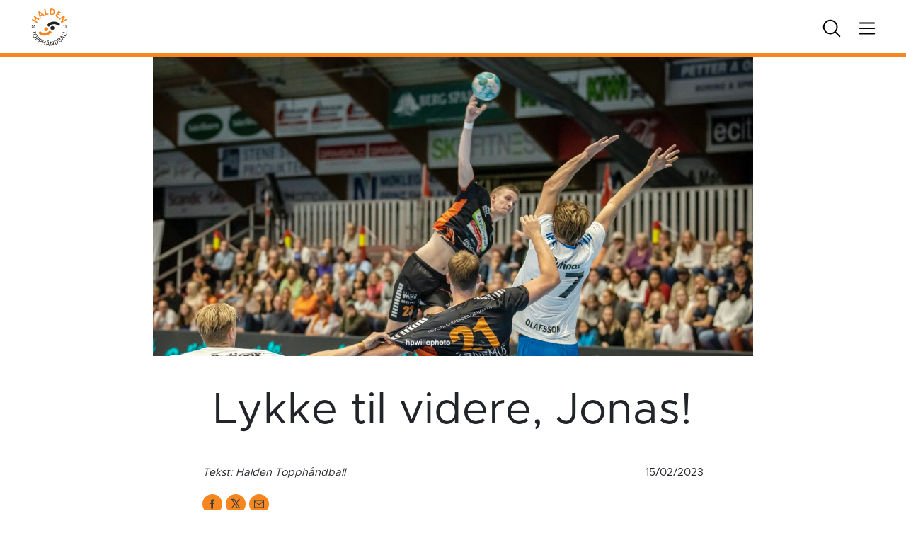

--- FILE ---
content_type: text/html; charset=UTF-8
request_url: https://haldentopp.no/2023/02/15/lykke-til-videre-jonas/
body_size: 14535
content:
<!doctype html>
<html lang="nb-NO">
    <head>
    <meta charset="utf-8">
    <meta http-equiv="x-ua-compatible" content="ie=edge">
    <meta name="viewport" content="width=device-width, initial-scale=1, viewport-fit=cover">
    <script>
        setTimeout(() => {
            let link = document.createElement('link');
            link.rel = 'stylesheet';
            link.href = 'https://use.typekit.net/ovb6yjz.css';
            document.head.appendChild(link);
        }, 100);
    </script>
    <script src="https://cdn.pubnub.com/sdk/javascript/pubnub.4.23.0.js"></script>

    <meta property="og:image" content=" https://haldentopp.no/wp-content/uploads/sites/20/2023/02/i-GTRG5zB-2.jpeg" /> 
<meta property="og:url" content="https://haldentopp.no/2023/02/15/lykke-til-videre-jonas/" />
<meta property="og:title" content="Lykke til videre, Jonas!" />
<meta property="og:image:type" content="image/jpeg" />
    
    <meta name="theme-color" content="#f6861f">

        <!-- Facebook Pixel Code -->
    <script>
        !function(f,b,e,v,n,t,s)
        {if(f.fbq)return;n=f.fbq=function(){n.callMethod?
        n.callMethod.apply(n,arguments):n.queue.push(arguments)};
        if(!f._fbq)f._fbq=n;n.push=n;n.loaded=!0;n.version='2.0';
        n.queue=[];t=b.createElement(e);t.async=!0;
        t.src=v;s=b.getElementsByTagName(e)[0];
        s.parentNode.insertBefore(t,s)}(window, document,'script',
        'https://connect.facebook.net/en_US/fbevents.js');
        fbq('init', '1991634741070126');
        fbq('track', 'PageView');
    </script>
    <noscript>
    <img height="1" width="1" style="display:none" src="https://www.facebook.com/tr?id=1991634741070126&ev=PageView&noscript=1"/>
    </noscript>

   

    
     <!-- Matomo -->
     <script>
    var _paq = window._paq = window._paq || [];
    /* tracker methods like "setCustomDimension" should be called before "trackPageView" */
    _paq.push(['trackPageView']);
    _paq.push(['enableLinkTracking']);
    (function() {
        var u="//matomo.nth.webcore.no/";
        _paq.push(['setTrackerUrl', u+'matomo.php']);
        _paq.push(['setSiteId', '1']);
        var d=document, g=d.createElement('script'), s=d.getElementsByTagName('script')[0];
        g.async=true; g.src=u+'matomo.js'; s.parentNode.insertBefore(g,s);
    })();
    </script>
    <!-- End Matomo Code -->




    <title>Lykke til videre, Jonas! &#8211; Halden</title>
<meta name='robots' content='max-image-preview:large' />
	<style>img:is([sizes="auto" i], [sizes^="auto," i]) { contain-intrinsic-size: 3000px 1500px }</style>
	
<!-- Google Tag Manager for WordPress by gtm4wp.com -->
<script data-cfasync="false" data-pagespeed-no-defer>
	var gtm4wp_datalayer_name = "dataLayer";
	var dataLayer = dataLayer || [];
</script>
<!-- End Google Tag Manager for WordPress by gtm4wp.com --><link rel='dns-prefetch' href='//haldentopp.admin.topphandball.no' />
<link rel='dns-prefetch' href='//cdn.jsdelivr.net' />
<script type="text/javascript">
/* <![CDATA[ */
window._wpemojiSettings = {"baseUrl":"https:\/\/s.w.org\/images\/core\/emoji\/16.0.1\/72x72\/","ext":".png","svgUrl":"https:\/\/s.w.org\/images\/core\/emoji\/16.0.1\/svg\/","svgExt":".svg","source":{"concatemoji":"https:\/\/haldentopp.admin.topphandball.no\/wp-includes\/js\/wp-emoji-release.min.js?ver=6.8.3"}};
/*! This file is auto-generated */
!function(s,n){var o,i,e;function c(e){try{var t={supportTests:e,timestamp:(new Date).valueOf()};sessionStorage.setItem(o,JSON.stringify(t))}catch(e){}}function p(e,t,n){e.clearRect(0,0,e.canvas.width,e.canvas.height),e.fillText(t,0,0);var t=new Uint32Array(e.getImageData(0,0,e.canvas.width,e.canvas.height).data),a=(e.clearRect(0,0,e.canvas.width,e.canvas.height),e.fillText(n,0,0),new Uint32Array(e.getImageData(0,0,e.canvas.width,e.canvas.height).data));return t.every(function(e,t){return e===a[t]})}function u(e,t){e.clearRect(0,0,e.canvas.width,e.canvas.height),e.fillText(t,0,0);for(var n=e.getImageData(16,16,1,1),a=0;a<n.data.length;a++)if(0!==n.data[a])return!1;return!0}function f(e,t,n,a){switch(t){case"flag":return n(e,"\ud83c\udff3\ufe0f\u200d\u26a7\ufe0f","\ud83c\udff3\ufe0f\u200b\u26a7\ufe0f")?!1:!n(e,"\ud83c\udde8\ud83c\uddf6","\ud83c\udde8\u200b\ud83c\uddf6")&&!n(e,"\ud83c\udff4\udb40\udc67\udb40\udc62\udb40\udc65\udb40\udc6e\udb40\udc67\udb40\udc7f","\ud83c\udff4\u200b\udb40\udc67\u200b\udb40\udc62\u200b\udb40\udc65\u200b\udb40\udc6e\u200b\udb40\udc67\u200b\udb40\udc7f");case"emoji":return!a(e,"\ud83e\udedf")}return!1}function g(e,t,n,a){var r="undefined"!=typeof WorkerGlobalScope&&self instanceof WorkerGlobalScope?new OffscreenCanvas(300,150):s.createElement("canvas"),o=r.getContext("2d",{willReadFrequently:!0}),i=(o.textBaseline="top",o.font="600 32px Arial",{});return e.forEach(function(e){i[e]=t(o,e,n,a)}),i}function t(e){var t=s.createElement("script");t.src=e,t.defer=!0,s.head.appendChild(t)}"undefined"!=typeof Promise&&(o="wpEmojiSettingsSupports",i=["flag","emoji"],n.supports={everything:!0,everythingExceptFlag:!0},e=new Promise(function(e){s.addEventListener("DOMContentLoaded",e,{once:!0})}),new Promise(function(t){var n=function(){try{var e=JSON.parse(sessionStorage.getItem(o));if("object"==typeof e&&"number"==typeof e.timestamp&&(new Date).valueOf()<e.timestamp+604800&&"object"==typeof e.supportTests)return e.supportTests}catch(e){}return null}();if(!n){if("undefined"!=typeof Worker&&"undefined"!=typeof OffscreenCanvas&&"undefined"!=typeof URL&&URL.createObjectURL&&"undefined"!=typeof Blob)try{var e="postMessage("+g.toString()+"("+[JSON.stringify(i),f.toString(),p.toString(),u.toString()].join(",")+"));",a=new Blob([e],{type:"text/javascript"}),r=new Worker(URL.createObjectURL(a),{name:"wpTestEmojiSupports"});return void(r.onmessage=function(e){c(n=e.data),r.terminate(),t(n)})}catch(e){}c(n=g(i,f,p,u))}t(n)}).then(function(e){for(var t in e)n.supports[t]=e[t],n.supports.everything=n.supports.everything&&n.supports[t],"flag"!==t&&(n.supports.everythingExceptFlag=n.supports.everythingExceptFlag&&n.supports[t]);n.supports.everythingExceptFlag=n.supports.everythingExceptFlag&&!n.supports.flag,n.DOMReady=!1,n.readyCallback=function(){n.DOMReady=!0}}).then(function(){return e}).then(function(){var e;n.supports.everything||(n.readyCallback(),(e=n.source||{}).concatemoji?t(e.concatemoji):e.wpemoji&&e.twemoji&&(t(e.twemoji),t(e.wpemoji)))}))}((window,document),window._wpemojiSettings);
/* ]]> */
</script>
<link rel='stylesheet' id='formidable-css' href='https://haldentopp.no/wp-content/plugins/formidable/css/formidableforms20.css?ver=10121628' type='text/css' media='all' />
<link rel='stylesheet' id='adsanity-default-css-css' href='https://haldentopp.no/wp-content/plugins/adsanity/dist/css/widget-default.css?ver=1.9.5' type='text/css' media='screen' />
<style id='wp-emoji-styles-inline-css' type='text/css'>

	img.wp-smiley, img.emoji {
		display: inline !important;
		border: none !important;
		box-shadow: none !important;
		height: 1em !important;
		width: 1em !important;
		margin: 0 0.07em !important;
		vertical-align: -0.1em !important;
		background: none !important;
		padding: 0 !important;
	}
</style>
<link rel='stylesheet' id='wp-block-library-css' href='https://haldentopp.no/wp-includes/css/dist/block-library/style.min.css?ver=6.8.3' type='text/css' media='all' />
<style id='safe-svg-svg-icon-style-inline-css' type='text/css'>
.safe-svg-cover{text-align:center}.safe-svg-cover .safe-svg-inside{display:inline-block;max-width:100%}.safe-svg-cover svg{fill:currentColor;height:100%;max-height:100%;max-width:100%;width:100%}

</style>
<style id='global-styles-inline-css' type='text/css'>
:root{--wp--preset--aspect-ratio--square: 1;--wp--preset--aspect-ratio--4-3: 4/3;--wp--preset--aspect-ratio--3-4: 3/4;--wp--preset--aspect-ratio--3-2: 3/2;--wp--preset--aspect-ratio--2-3: 2/3;--wp--preset--aspect-ratio--16-9: 16/9;--wp--preset--aspect-ratio--9-16: 9/16;--wp--preset--color--black: #000000;--wp--preset--color--cyan-bluish-gray: #abb8c3;--wp--preset--color--white: #ffffff;--wp--preset--color--pale-pink: #f78da7;--wp--preset--color--vivid-red: #cf2e2e;--wp--preset--color--luminous-vivid-orange: #ff6900;--wp--preset--color--luminous-vivid-amber: #fcb900;--wp--preset--color--light-green-cyan: #7bdcb5;--wp--preset--color--vivid-green-cyan: #00d084;--wp--preset--color--pale-cyan-blue: #8ed1fc;--wp--preset--color--vivid-cyan-blue: #0693e3;--wp--preset--color--vivid-purple: #9b51e0;--wp--preset--gradient--vivid-cyan-blue-to-vivid-purple: linear-gradient(135deg,rgba(6,147,227,1) 0%,rgb(155,81,224) 100%);--wp--preset--gradient--light-green-cyan-to-vivid-green-cyan: linear-gradient(135deg,rgb(122,220,180) 0%,rgb(0,208,130) 100%);--wp--preset--gradient--luminous-vivid-amber-to-luminous-vivid-orange: linear-gradient(135deg,rgba(252,185,0,1) 0%,rgba(255,105,0,1) 100%);--wp--preset--gradient--luminous-vivid-orange-to-vivid-red: linear-gradient(135deg,rgba(255,105,0,1) 0%,rgb(207,46,46) 100%);--wp--preset--gradient--very-light-gray-to-cyan-bluish-gray: linear-gradient(135deg,rgb(238,238,238) 0%,rgb(169,184,195) 100%);--wp--preset--gradient--cool-to-warm-spectrum: linear-gradient(135deg,rgb(74,234,220) 0%,rgb(151,120,209) 20%,rgb(207,42,186) 40%,rgb(238,44,130) 60%,rgb(251,105,98) 80%,rgb(254,248,76) 100%);--wp--preset--gradient--blush-light-purple: linear-gradient(135deg,rgb(255,206,236) 0%,rgb(152,150,240) 100%);--wp--preset--gradient--blush-bordeaux: linear-gradient(135deg,rgb(254,205,165) 0%,rgb(254,45,45) 50%,rgb(107,0,62) 100%);--wp--preset--gradient--luminous-dusk: linear-gradient(135deg,rgb(255,203,112) 0%,rgb(199,81,192) 50%,rgb(65,88,208) 100%);--wp--preset--gradient--pale-ocean: linear-gradient(135deg,rgb(255,245,203) 0%,rgb(182,227,212) 50%,rgb(51,167,181) 100%);--wp--preset--gradient--electric-grass: linear-gradient(135deg,rgb(202,248,128) 0%,rgb(113,206,126) 100%);--wp--preset--gradient--midnight: linear-gradient(135deg,rgb(2,3,129) 0%,rgb(40,116,252) 100%);--wp--preset--font-size--small: 13px;--wp--preset--font-size--medium: 20px;--wp--preset--font-size--large: 36px;--wp--preset--font-size--x-large: 42px;--wp--preset--spacing--20: 0.44rem;--wp--preset--spacing--30: 0.67rem;--wp--preset--spacing--40: 1rem;--wp--preset--spacing--50: 1.5rem;--wp--preset--spacing--60: 2.25rem;--wp--preset--spacing--70: 3.38rem;--wp--preset--spacing--80: 5.06rem;--wp--preset--shadow--natural: 6px 6px 9px rgba(0, 0, 0, 0.2);--wp--preset--shadow--deep: 12px 12px 50px rgba(0, 0, 0, 0.4);--wp--preset--shadow--sharp: 6px 6px 0px rgba(0, 0, 0, 0.2);--wp--preset--shadow--outlined: 6px 6px 0px -3px rgba(255, 255, 255, 1), 6px 6px rgba(0, 0, 0, 1);--wp--preset--shadow--crisp: 6px 6px 0px rgba(0, 0, 0, 1);}:where(body) { margin: 0; }.wp-site-blocks > .alignleft { float: left; margin-right: 2em; }.wp-site-blocks > .alignright { float: right; margin-left: 2em; }.wp-site-blocks > .aligncenter { justify-content: center; margin-left: auto; margin-right: auto; }:where(.is-layout-flex){gap: 0.5em;}:where(.is-layout-grid){gap: 0.5em;}.is-layout-flow > .alignleft{float: left;margin-inline-start: 0;margin-inline-end: 2em;}.is-layout-flow > .alignright{float: right;margin-inline-start: 2em;margin-inline-end: 0;}.is-layout-flow > .aligncenter{margin-left: auto !important;margin-right: auto !important;}.is-layout-constrained > .alignleft{float: left;margin-inline-start: 0;margin-inline-end: 2em;}.is-layout-constrained > .alignright{float: right;margin-inline-start: 2em;margin-inline-end: 0;}.is-layout-constrained > .aligncenter{margin-left: auto !important;margin-right: auto !important;}.is-layout-constrained > :where(:not(.alignleft):not(.alignright):not(.alignfull)){margin-left: auto !important;margin-right: auto !important;}body .is-layout-flex{display: flex;}.is-layout-flex{flex-wrap: wrap;align-items: center;}.is-layout-flex > :is(*, div){margin: 0;}body .is-layout-grid{display: grid;}.is-layout-grid > :is(*, div){margin: 0;}body{padding-top: 0px;padding-right: 0px;padding-bottom: 0px;padding-left: 0px;}a:where(:not(.wp-element-button)){text-decoration: underline;}:root :where(.wp-element-button, .wp-block-button__link){background-color: #32373c;border-width: 0;color: #fff;font-family: inherit;font-size: inherit;line-height: inherit;padding: calc(0.667em + 2px) calc(1.333em + 2px);text-decoration: none;}.has-black-color{color: var(--wp--preset--color--black) !important;}.has-cyan-bluish-gray-color{color: var(--wp--preset--color--cyan-bluish-gray) !important;}.has-white-color{color: var(--wp--preset--color--white) !important;}.has-pale-pink-color{color: var(--wp--preset--color--pale-pink) !important;}.has-vivid-red-color{color: var(--wp--preset--color--vivid-red) !important;}.has-luminous-vivid-orange-color{color: var(--wp--preset--color--luminous-vivid-orange) !important;}.has-luminous-vivid-amber-color{color: var(--wp--preset--color--luminous-vivid-amber) !important;}.has-light-green-cyan-color{color: var(--wp--preset--color--light-green-cyan) !important;}.has-vivid-green-cyan-color{color: var(--wp--preset--color--vivid-green-cyan) !important;}.has-pale-cyan-blue-color{color: var(--wp--preset--color--pale-cyan-blue) !important;}.has-vivid-cyan-blue-color{color: var(--wp--preset--color--vivid-cyan-blue) !important;}.has-vivid-purple-color{color: var(--wp--preset--color--vivid-purple) !important;}.has-black-background-color{background-color: var(--wp--preset--color--black) !important;}.has-cyan-bluish-gray-background-color{background-color: var(--wp--preset--color--cyan-bluish-gray) !important;}.has-white-background-color{background-color: var(--wp--preset--color--white) !important;}.has-pale-pink-background-color{background-color: var(--wp--preset--color--pale-pink) !important;}.has-vivid-red-background-color{background-color: var(--wp--preset--color--vivid-red) !important;}.has-luminous-vivid-orange-background-color{background-color: var(--wp--preset--color--luminous-vivid-orange) !important;}.has-luminous-vivid-amber-background-color{background-color: var(--wp--preset--color--luminous-vivid-amber) !important;}.has-light-green-cyan-background-color{background-color: var(--wp--preset--color--light-green-cyan) !important;}.has-vivid-green-cyan-background-color{background-color: var(--wp--preset--color--vivid-green-cyan) !important;}.has-pale-cyan-blue-background-color{background-color: var(--wp--preset--color--pale-cyan-blue) !important;}.has-vivid-cyan-blue-background-color{background-color: var(--wp--preset--color--vivid-cyan-blue) !important;}.has-vivid-purple-background-color{background-color: var(--wp--preset--color--vivid-purple) !important;}.has-black-border-color{border-color: var(--wp--preset--color--black) !important;}.has-cyan-bluish-gray-border-color{border-color: var(--wp--preset--color--cyan-bluish-gray) !important;}.has-white-border-color{border-color: var(--wp--preset--color--white) !important;}.has-pale-pink-border-color{border-color: var(--wp--preset--color--pale-pink) !important;}.has-vivid-red-border-color{border-color: var(--wp--preset--color--vivid-red) !important;}.has-luminous-vivid-orange-border-color{border-color: var(--wp--preset--color--luminous-vivid-orange) !important;}.has-luminous-vivid-amber-border-color{border-color: var(--wp--preset--color--luminous-vivid-amber) !important;}.has-light-green-cyan-border-color{border-color: var(--wp--preset--color--light-green-cyan) !important;}.has-vivid-green-cyan-border-color{border-color: var(--wp--preset--color--vivid-green-cyan) !important;}.has-pale-cyan-blue-border-color{border-color: var(--wp--preset--color--pale-cyan-blue) !important;}.has-vivid-cyan-blue-border-color{border-color: var(--wp--preset--color--vivid-cyan-blue) !important;}.has-vivid-purple-border-color{border-color: var(--wp--preset--color--vivid-purple) !important;}.has-vivid-cyan-blue-to-vivid-purple-gradient-background{background: var(--wp--preset--gradient--vivid-cyan-blue-to-vivid-purple) !important;}.has-light-green-cyan-to-vivid-green-cyan-gradient-background{background: var(--wp--preset--gradient--light-green-cyan-to-vivid-green-cyan) !important;}.has-luminous-vivid-amber-to-luminous-vivid-orange-gradient-background{background: var(--wp--preset--gradient--luminous-vivid-amber-to-luminous-vivid-orange) !important;}.has-luminous-vivid-orange-to-vivid-red-gradient-background{background: var(--wp--preset--gradient--luminous-vivid-orange-to-vivid-red) !important;}.has-very-light-gray-to-cyan-bluish-gray-gradient-background{background: var(--wp--preset--gradient--very-light-gray-to-cyan-bluish-gray) !important;}.has-cool-to-warm-spectrum-gradient-background{background: var(--wp--preset--gradient--cool-to-warm-spectrum) !important;}.has-blush-light-purple-gradient-background{background: var(--wp--preset--gradient--blush-light-purple) !important;}.has-blush-bordeaux-gradient-background{background: var(--wp--preset--gradient--blush-bordeaux) !important;}.has-luminous-dusk-gradient-background{background: var(--wp--preset--gradient--luminous-dusk) !important;}.has-pale-ocean-gradient-background{background: var(--wp--preset--gradient--pale-ocean) !important;}.has-electric-grass-gradient-background{background: var(--wp--preset--gradient--electric-grass) !important;}.has-midnight-gradient-background{background: var(--wp--preset--gradient--midnight) !important;}.has-small-font-size{font-size: var(--wp--preset--font-size--small) !important;}.has-medium-font-size{font-size: var(--wp--preset--font-size--medium) !important;}.has-large-font-size{font-size: var(--wp--preset--font-size--large) !important;}.has-x-large-font-size{font-size: var(--wp--preset--font-size--x-large) !important;}
:where(.wp-block-post-template.is-layout-flex){gap: 1.25em;}:where(.wp-block-post-template.is-layout-grid){gap: 1.25em;}
:where(.wp-block-columns.is-layout-flex){gap: 2em;}:where(.wp-block-columns.is-layout-grid){gap: 2em;}
:root :where(.wp-block-pullquote){font-size: 1.5em;line-height: 1.6;}
</style>
<link rel='stylesheet' id='sage/main.css-css' href='https://haldentopp.no/wp-content/themes/nth-5.3/dist/styles/main.css?v=1770066317' type='text/css' media='all' />
<script type="text/javascript" src="https://haldentopp.no/wp-includes/js/jquery/jquery.min.js?ver=3.7.1" id="jquery-core-js"></script>
<script type="text/javascript" src="https://haldentopp.no/wp-includes/js/jquery/jquery-migrate.min.js?ver=3.4.1" id="jquery-migrate-js"></script>
<link rel="https://api.w.org/" href="https://haldentopp.no/wp-json/" /><link rel="alternate" title="JSON" type="application/json" href="https://haldentopp.no/wp-json/wp/v2/posts/57252" /><link rel="EditURI" type="application/rsd+xml" title="RSD" href="https://haldentopp.no/xmlrpc.php?rsd" />
<meta name="generator" content="WordPress 6.8.3" />
<link rel="canonical" href="https://haldentopp.no/2023/02/15/lykke-til-videre-jonas/" />
<link rel='shortlink' href='https://haldentopp.no/?p=57252' />
<link rel="alternate" title="oEmbed (JSON)" type="application/json+oembed" href="https://haldentopp.no/wp-json/oembed/1.0/embed?url=https%3A%2F%2Fhaldentopp.admin.topphandball.no%2F2023%2F02%2F15%2Flykke-til-videre-jonas%2F" />
<link rel="alternate" title="oEmbed (XML)" type="text/xml+oembed" href="https://haldentopp.no/wp-json/oembed/1.0/embed?url=https%3A%2F%2Fhaldentopp.admin.topphandball.no%2F2023%2F02%2F15%2Flykke-til-videre-jonas%2F&#038;format=xml" />
<script>document.documentElement.className += " js";</script>

<!-- Google Tag Manager for WordPress by gtm4wp.com -->
<!-- GTM Container placement set to automatic -->
<script data-cfasync="false" data-pagespeed-no-defer>
	var dataLayer_content = {"pagePostType":"post","pagePostType2":"single-post","pageCategory":["ukategorisert"],"pagePostAuthor":"Halden Topphåndball"};
	dataLayer.push( dataLayer_content );
</script>
<script data-cfasync="false" data-pagespeed-no-defer>
(function(w,d,s,l,i){w[l]=w[l]||[];w[l].push({'gtm.start':
new Date().getTime(),event:'gtm.js'});var f=d.getElementsByTagName(s)[0],
j=d.createElement(s),dl=l!='dataLayer'?'&l='+l:'';j.async=true;j.src=
'//www.googletagmanager.com/gtm.js?id='+i+dl;f.parentNode.insertBefore(j,f);
})(window,document,'script','dataLayer','GTM-W6CSKWV');
</script>
<!-- End Google Tag Manager for WordPress by gtm4wp.com --><link rel="icon" href="https://haldentopp.no/wp-content/uploads/sites/20/2022/10/cropped-Halden_fav-32x32.png" sizes="32x32" />
<link rel="icon" href="https://haldentopp.no/wp-content/uploads/sites/20/2022/10/cropped-Halden_fav-192x192.png" sizes="192x192" />
<link rel="apple-touch-icon" href="https://haldentopp.no/wp-content/uploads/sites/20/2022/10/cropped-Halden_fav-180x180.png" />
<meta name="msapplication-TileImage" content="https://haldentopp.no/wp-content/uploads/sites/20/2022/10/cropped-Halden_fav-270x270.png" />
</head>
    <body class="wp-singular post-template-default single single-post postid-57252 single-format-standard wp-embed-responsive wp-theme-nth-53resources team lykke-til-videre-jonas halden app-data index-data singular-data single-data single-post-data single-post-lykke-til-videre-jonas-data">
                        <!-- TIME header end: 00:00:00.208 -->
<!-- End Facebook Pixel Code -->

<style>
    :root
    {
        --aa-accent-color: rgba(246,134,31,1);
        --aa-light-color: rgba(246,134,31,0.35);
        --aa-text-color: rgba(60,60,60,1);
        --aa-text-shade-color: rgba(60,60,60,1);
        --aa-odd-color: rgba(246,134,31,0.65);
        --aa-even-color: rgba(246,134,31,0.50);
    }
</style>

<!--
<a href="#body-content" class="screen-reader-shortcut trigger -is-fixed -at-top -at-left" tabindex="0">Gå til innhold</a>
-->

<header class="site-header container-full -is-fixed -at-top -at-left -at-right -is-team">
    <div class="row justify-content-stretch align-items-center -has-large-padding-left -has-large-padding-right -has-white-bg" >
<div class="col col-6 d-flex justify-content-start align-items-center" >
            <div class="logo">
                <a href="/" title="Til forsiden">
                                        <img src="https://haldentopp.no/wp-content/uploads/sites/20/2019/09/Halden-1.svg" alt="Halden" loading="lazy" >
                                    </a>
            </div>
            </div>
<div class="col d-none d-md-flex justify-content-end align-items-center" >
            <div class="search search-icon">
                <svg xmlns="http://www.w3.org/2000/svg" class="search" width="32" height="32" fill="#000000" viewBox="0 0 256 256"><path d="M229.66,218.34l-50.07-50.06a88.11,88.11,0,1,0-11.31,11.31l50.06,50.07a8,8,0,0,0,11.32-11.32ZM40,112a72,72,0,1,1,72,72A72.08,72.08,0,0,1,40,112Z"></path></svg>
                <svg xmlns="http://www.w3.org/2000/svg" class="close" width="32" height="32" fill="#000000" viewBox="0 0 256 256"><path d="M205.66,194.34a8,8,0,0,1-11.32,11.32L128,139.31,61.66,205.66a8,8,0,0,1-11.32-11.32L116.69,128,50.34,61.66A8,8,0,0,1,61.66,50.34L128,116.69l66.34-66.35a8,8,0,0,1,11.32,11.32L139.31,128Z"></path></svg>
            </div>


            <div class="menu-icon">
                <svg xmlns="http://www.w3.org/2000/svg" class="burger" width="32" height="32" fill="#000000" viewBox="0 0 256 256"><path d="M224,128a8,8,0,0,1-8,8H40a8,8,0,0,1,0-16H216A8,8,0,0,1,224,128ZM40,72H216a8,8,0,0,0,0-16H40a8,8,0,0,0,0,16ZM216,184H40a8,8,0,0,0,0,16H216a8,8,0,0,0,0-16Z"></path></svg>
                <svg xmlns="http://www.w3.org/2000/svg" class="close" width="32" height="32" fill="#000000" viewBox="0 0 256 256"><path d="M205.66,194.34a8,8,0,0,1-11.32,11.32L128,139.31,61.66,205.66a8,8,0,0,1-11.32-11.32L116.69,128,50.34,61.66A8,8,0,0,1,61.66,50.34L128,116.69l66.34-66.35a8,8,0,0,1,11.32,11.32L139.31,128Z"></path></svg>
            </div>
            </div>
</div>
    <div class="accent club-bg -is-absolute -at-left -at-bottom -at-right"></div>
</header>

<header class="mobile-header d-flex d-md-none container-full -is-fixed -at-bottom -at-right -is-team">
    
            <div class="home-icon">
                <a href="/" title="Til forsiden">
                    <svg xmlns="http://www.w3.org/2000/svg" width="32" height="32" fill="#000000" viewBox="0 0 256 256"><path d="M219.31,108.68l-80-80a16,16,0,0,0-22.62,0l-80,80A15.87,15.87,0,0,0,32,120v96a8,8,0,0,0,8,8h64a8,8,0,0,0,8-8V160h32v56a8,8,0,0,0,8,8h64a8,8,0,0,0,8-8V120A15.87,15.87,0,0,0,219.31,108.68ZM208,208H160V152a8,8,0,0,0-8-8H104a8,8,0,0,0-8,8v56H48V120l80-80,80,80Z"></path></svg>
                </a>
            </div>
    
            <div class="menu-icon">
                <svg xmlns="http://www.w3.org/2000/svg" class="burger" width="32" height="32" fill="#000000" viewBox="0 0 256 256"><path d="M224,128a8,8,0,0,1-8,8H40a8,8,0,0,1,0-16H216A8,8,0,0,1,224,128ZM40,72H216a8,8,0,0,0,0-16H40a8,8,0,0,0,0,16ZM216,184H40a8,8,0,0,0,0,16H216a8,8,0,0,0,0-16Z"></path></svg>
                <svg xmlns="http://www.w3.org/2000/svg" class="close" width="32" height="32" fill="#000000" viewBox="0 0 256 256"><path d="M205.66,194.34a8,8,0,0,1-11.32,11.32L128,139.31,61.66,205.66a8,8,0,0,1-11.32-11.32L116.69,128,50.34,61.66A8,8,0,0,1,61.66,50.34L128,116.69l66.34-66.35a8,8,0,0,1,11.32,11.32L139.31,128Z"></path></svg>
            </div>

            <div class="search search-icon">
                <svg xmlns="http://www.w3.org/2000/svg" class="search" width="32" height="32" fill="#000000" viewBox="0 0 256 256"><path d="M229.66,218.34l-50.07-50.06a88.11,88.11,0,1,0-11.31,11.31l50.06,50.07a8,8,0,0,0,11.32-11.32ZM40,112a72,72,0,1,1,72,72A72.08,72.08,0,0,1,40,112Z"></path></svg>
                <svg xmlns="http://www.w3.org/2000/svg" class="close" width="32" height="32" fill="#000000" viewBox="0 0 256 256"><path d="M205.66,194.34a8,8,0,0,1-11.32,11.32L128,139.31,61.66,205.66a8,8,0,0,1-11.32-11.32L116.69,128,50.34,61.66A8,8,0,0,1,61.66,50.34L128,116.69l66.34-66.35a8,8,0,0,1,11.32,11.32L139.31,128Z"></path></svg>
            </div>
            </header>

<nav class="container-full site-navigation -has-large-padding-left -has-large-padding-right -has-large-padding-top -has-large-margin-top -has-white-bg -is-fixed -at-top -at-left -at-right -is-team">
        <div class="row search-form-container -has-large-padding-bottom -has-large-margin-bottom -has-large-padding-top d-none align-items-center flex-column">

            <form role="search" method="get" class="search-form" action="https://haldentopp.no/">
				<label>
					<span class="screen-reader-text">Søk etter:</span>
					<input type="search" class="search-field" placeholder="Søk &hellip;" value="" name="s" />
				</label>
				<input type="submit" class="search-submit" value="Søk" />
			</form>
        </div>


        <div class="row site-menu-container d-none">
            <div class="col col-12 col-lg-9 site-navigation-column d-flex flex-column flex-lg-row justify-content-start align-items-start pl-0" >
                            <ul id="menu-sitemenu" class="row">
                                <li>
                                    <span class="menu-title -has-small-margin-left">Halden</span>                                </li>
                                <li class="menu-item menu-item-type-default menu-item-object-default col-12" id="roster">
                                    <span class="-has-small-margin-left -has-small-margin-right">
                                        <a href="/spillerstall" class="d-block nowrap" target="">Spillerstall</a>
                                    </span>
                                </li>
                                <li class="test menu-item menu-item-type-default menu-item-object-default col-12 d-flex flex-row justify-content-start align-items-center" id="schedule-upcoming">
                                    <span class="-has-small-margin-left -has-small-margin-right">
                                        <a href="/kommende-kamper" class="d-block nowrap" target="">Kommende kamper</a>
                                    </span>
                                </li>
                                <li class="test menu-item menu-item-type-default menu-item-object-default col-12 d-flex flex-row justify-content-start align-items-center" id="schedule-played">
                                    <span class="-has-small-margin-left -has-small-margin-right">
                                        <a href="/spilte-kamper" class="d-block nowrap" target="">Spilte kamper</a>
                                    </span>
                                </li>
                                 <li class="menu-item menu-item-type-default menu-item-object-default col-12" id="standing">
                                    <span class="-has-small-margin-left -has-small-margin-right">
                                        <a href="/tabell" target="">Tabell</a>
                                    </span>
                                </li>
                                <li class="menu-item menu-item-type-default menu-item-object-default col-12" id="statistics">
                                    <span class="-has-small-margin-left -has-small-margin-right">
                                        <a href="/statistikk/?prime_type=team&prime_item_id=698012&prime_tournament_id=436338" target="">Statistikk</a>
                                    </span>
                                </li>
                            </ul>
                            
                                                
                    </div>
<div class="col col-12 col-lg-3 site-navigation-column pl-0" >
<div class="container-full site-nav-menu -is-team"><ul id="menu-hovedmeny" class="column w-100"><li class=' menu-item menu-item-type-custom menu-item-object-custom menu-item-has-children menu-item-has-children col col-12' id='-53215'><span class='-has-small-margin-left'><a href="http://www.haldentopp.no/" target="">Hjem</a><span class="prime-icon"><svg xmlns="http://www.w3.org/2000/svg" viewBox="0 0 41 41">
            <path d="M40.65,21.36s0,.02-.01,.02c0,0,0,0,0,0l-19.25,19.25c-.23,.23-.55,.37-.88,.37-.33,0-.65-.13-.88-.37-.49-.49-.49-1.28,0-1.77h0s17.12-17.12,17.12-17.12H1.25c-.69,0-1.25-.56-1.25-1.25s.56-1.25,1.25-1.25H36.73L19.62,2.13c-.49-.49-.49-1.28,0-1.77h0c.49-.49,1.28-.49,1.77,0h0s19.25,19.25,19.25,19.25c0,0,0,.01,0,.01,.11,.11,.2,.24,.26,.39,.13,.31,.13,.65,0,.96-.06,.14-.15,.27-.26,.38Z"/>
            </svg></span></span><ul class="sub-menu -is-level-0 -has-small-padding-left -has-small-margin-right"><li class=' menu-item menu-item-type-custom menu-item-object-custom' id='-54426'><span class=''><a href="https://haldentopp.no/2021/07/08/bli-klubbmedlem/" target="">Bli medlem</a></span></li>
<li class=' menu-item menu-item-type-custom menu-item-object-custom' id='-53241'><span class=''><a href="http://www.haldentopp.no/?p=2494" target="">Kampbilder HPW</a></span></li>
</ul>
</li>
<li class=' menu-item menu-item-type-custom menu-item-object-custom menu-item-has-children menu-item-has-children col col-12' id='-53218'><span class='-has-small-margin-left'><a href="http://www.haldentopp.no/?p=573" target="">Om oss</a><span class="prime-icon"><svg xmlns="http://www.w3.org/2000/svg" viewBox="0 0 41 41">
            <path d="M40.65,21.36s0,.02-.01,.02c0,0,0,0,0,0l-19.25,19.25c-.23,.23-.55,.37-.88,.37-.33,0-.65-.13-.88-.37-.49-.49-.49-1.28,0-1.77h0s17.12-17.12,17.12-17.12H1.25c-.69,0-1.25-.56-1.25-1.25s.56-1.25,1.25-1.25H36.73L19.62,2.13c-.49-.49-.49-1.28,0-1.77h0c.49-.49,1.28-.49,1.77,0h0s19.25,19.25,19.25,19.25c0,0,0,.01,0,.01,.11,.11,.2,.24,.26,.39,.13,.31,.13,.65,0,.96-.06,.14-.15,.27-.26,.38Z"/>
            </svg></span></span><ul class="sub-menu -is-level-0 -has-small-padding-left -has-small-margin-right"><li class=' menu-item menu-item-type-custom menu-item-object-custom' id='-54752'><span class=''><a href="https://haldentopp.no/2021/01/26/kontakt-oss/" target="">Kontakt oss</a></span></li>
<li class=' menu-item menu-item-type-post_type menu-item-object-post' id='-55436'><span class=''><a href="https://haldentopp.no/2021/09/24/om-klubben/" target="">Om klubben</a></span></li>
<li class=' menu-item menu-item-type-post_type menu-item-object-post' id='-55186'><span class=''><a href="https://haldentopp.no/2023/05/18/unikt-rekruttsamarbeid-pa-toppniva/" target="">Rekruttering</a></span></li>
<li class=' menu-item menu-item-type-custom menu-item-object-custom' id='-54749'><span class=''><a href="https://haldentopp.no/2021/01/26/styre-for-halden-th-2021/" target="">Styret</a></span></li>
<li class=' menu-item menu-item-type-custom menu-item-object-custom' id='-54759'><span class=''><a href="https://haldentopp.no/2021/01/26/sport-2021/" target="">Sport</a></span></li>
<li class=' menu-item menu-item-type-custom menu-item-object-custom' id='-53220'><span class=''><a href="https://www.handball.no/system/kamper/klubb/?klubbid=695186" target="">NHF</a></span></li>
</ul>
</li>
<li class=' menu-item menu-item-type-custom menu-item-object-custom col col-12' id='-53225'><span class='-has-small-margin-left'><a href="" target="">Kamper 2025/2026</a></span></li>
<li class=' menu-item menu-item-type-custom menu-item-object-custom col col-12' id='-53228'><span class='-has-small-margin-left'><a href="https://haldentopp.no/terminliste/" target="">Terminliste</a></span></li>
<li class=' menu-item menu-item-type-post_type menu-item-object-post col col-12' id='-55350'><span class='-has-small-margin-left'><a href="https://haldentopp.no/2021/09/10/billetter/" target="">Billetter</a></span></li>
<li class=' menu-item menu-item-type-custom menu-item-object-custom col col-12' id='-53224'><span class='-has-small-margin-left'><a href="http://haldentopp.no/spillerstall/" target="">Spillere</a></span></li>
<li class=' menu-item menu-item-type-custom menu-item-object-custom col col-12' id='-54939'><span class='-has-small-margin-left'><a href="https://haldentopp.no/samarbeidspartnere/" target="">Samarbeidspartnere</a></span></li>
<li class=' menu-item menu-item-type-custom menu-item-object-custom col col-12' id='-54810'><span class='-has-small-margin-left'><a href="https://haldentopp.no" target="">Arrangement</a></span></li>
<li class=' menu-item menu-item-type-post_type menu-item-object-post col col-12' id='-55977'><span class='-has-small-margin-left'><a href="https://haldentopp.no/2022/02/25/grasrotsandelen-pa-norsk-tipping/" target="">Grasrotgiver</a></span></li>
</ul></div></div>

        </div>

        
                        <div class="social-wrapper ">
                <div class="social">
                    
<div class="social-inner">
            <div class="some face">
        <a href="https://www.facebook.com/haldentopp/" target="_blank" class="-has-small-font-size -has-font-weight-300 -has-small-padding-bottom"><svg version="1.1" xmlns="http://www.w3.org/2000/svg" xmlns:xlink="http://www.w3.org/1999/xlink" x="0px" y="0px" viewBox="0 0 60 60" style="enable-background:new 0 0 60 60;" xml:space="preserve">
             <circle class="club-bg" cx="30" cy="30" r="30"/>
             <path class="club-fg" d="M36,22h-2.7c-1.1,0-1.3,0.4-1.3,1.6V26h4l-0.4,4H32v14h-6V30h-4v-4h4v-4.6c0-3.5,1.9-5.4,6.1-5.4H36V22z"/>
        </svg></a>        </div>
    
            <div class="some insta">
        <a href="https://www.instagram.com/haldentopp/" target="_blank" class="-has-small-font-size -has-font-weight-300 -has-small-padding-bottom"><svg version="1.1" xmlns="http://www.w3.org/2000/svg" xmlns:xlink="http://www.w3.org/1999/xlink" x="0px" y="0px" viewBox="0 0 60 60" style="enable-background:new 0 0 60 60;" xml:space="preserve">
            <circle class="club-bg" cx="30" cy="30" r="30"/>
            <path class="club-fg" d="M30,15.1c4.9,0,5.4,0,7.4,0.1c4.9,0.2,7.2,2.6,7.5,7.5c0.1,1.9,0.1,2.5,0.1,7.4c0,4.9,0,5.4-0.1,7.4
                c-0.2,4.9-2.5,7.2-7.5,7.5c-1.9,0.1-2.5,0.1-7.4,0.1c-4.9,0-5.4,0-7.4-0.1c-4.9-0.2-7.2-2.6-7.5-7.5c-0.1-1.9-0.1-2.5-0.1-7.4
                c0-4.9,0-5.4,0.1-7.4c0.2-4.9,2.5-7.2,7.5-7.5C24.6,15.1,25.1,15.1,30,15.1z M30,11.8c-4.9,0-5.6,0-7.5,0.1
                c-6.6,0.3-10.3,4-10.6,10.6c-0.1,1.9-0.1,2.6-0.1,7.5s0,5.6,0.1,7.5c0.3,6.6,4,10.3,10.6,10.6c1.9,0.1,2.6,0.1,7.5,0.1
                s5.6,0,7.5-0.1c6.6-0.3,10.3-4,10.6-10.6c0.1-1.9,0.1-2.6,0.1-7.5s0-5.6-0.1-7.5c-0.3-6.6-4-10.3-10.6-10.6
                C35.6,11.8,34.9,11.8,30,11.8z M30,20.7c-5.2,0-9.3,4.2-9.3,9.3s4.2,9.3,9.3,9.3s9.3-4.2,9.3-9.3C39.3,24.8,35.2,20.7,30,20.7z
                 M30,36.1c-3.3,0-6.1-2.7-6.1-6.1c0-3.3,2.7-6.1,6.1-6.1s6.1,2.7,6.1,6.1C36.1,33.4,33.3,36.1,30,36.1z M39.7,18.1
                c-1.2,0-2.2,1-2.2,2.2c0,1.2,1,2.2,2.2,2.2c1.2,0,2.2-1,2.2-2.2C41.9,19.1,40.9,18.1,39.7,18.1z"/>
        </svg></a>        </div>
    
            <div class="some tiktok">
        <a href="https://www.tiktok.com/@haldentopp?_t=8oueaBaJ8e8&amp;_r=1" target="_blank" class="-has-small-font-size -has-font-weight-300 -has-small-padding-bottom"><svg version="1.1" xmlns="http://www.w3.org/2000/svg" xmlns:xlink="http://www.w3.org/1999/xlink" x="0px" y="0px" viewBox="0 0 60 60" style="enable-background:new 0 0 60 60;" xml:space="preserve">
            <circle class="club-bg" cx="30" cy="30" r="30"/>
            <path class="club-fg" d="M44.3,22.2c-3.9,0-7-3.1-7-7s-.5-1.2-1.2-1.2h-5.8c-.6,0-1.2.5-1.2,1.2v19.2c0,1.6-1.3,2.9-2.9,2.9h0c-.8,0-1.5-.3-2.1-.9-.5-.6-.9-1.3-.9-2.1,0-1.1.7-2.2,1.7-2.6.4-.2.7-.6.7-1.1v-6.2c0-.3-.2-.7-.4-.9-.3-.2-.6-.3-1-.3-5.2.9-9.1,5.7-9.1,11s5,11.1,11.1,11.1,11.1-5,11.1-11.1v-5.8c2.1,1.1,4.5,1.7,7,1.7h0c.6,0,1.2-.5,1.2-1.2v-5.8c0-.6-.5-1.2-1.2-1.2ZM43.1,28c-2.3-.2-4.4-1-6.3-2.4-.4-.3-.8-.3-1.2,0-.4.2-.6.6-.6,1v7.9c0,4.8-3.9,8.7-8.7,8.7s-8.7-3.9-8.7-8.7,2.4-7.2,5.8-8.4v4c-1.4,1-2.3,2.6-2.3,4.4,0,1.4.5,2.7,1.5,3.7,1,1,2.3,1.5,3.7,1.5h0c2.9,0,5.2-2.3,5.2-5.2v-18.1h3.6c.5,4.2,3.9,7.6,8.1,8.1v3.5Z"/>
        </svg></a>        </div>
    
            <div class="some snap">
        <a href="https://snapchat.com/t/Eg8kJuLS" target="_blank" class="-has-small-font-size -has-font-weight-300 -has-small-padding-bottom"><svg version="1.1" xmlns="http://www.w3.org/2000/svg" xmlns:xlink="http://www.w3.org/1999/xlink" x="0px" y="0px" viewBox="0 0 60 60" style="enable-background:new 0 0 60 60;" xml:space="preserve">
            <circle class="club-bg" cx="30" cy="30" r="30"/>
            <path class="club-fg" d="M48.4,37.7c0-.4-.4-.8-.8-.9,0,0-2-.7-3.9-2.9-1.2-1.3-2.1-2.9-2.7-4.6l3-1.2c.6-.3.9-1,.7-1.6-.3-.6-1-.9-1.6-.7l-2.7,1.1c-.3-1.5-.5-3.1-.5-4.9,0-5.4-4.4-9.8-9.8-9.8s-9.8,4.4-9.8,9.8-.2,3.4-.5,4.9l-2.7-1.1c-.6-.3-1.3,0-1.6.7-.3.6,0,1.3.7,1.6l3,1.2c-.6,1.8-1.6,3.3-2.7,4.6-1.9,2.2-3.9,2.9-3.9,2.9-.4.1-.7.5-.8.9,0,.4,0,.9.4,1.1,1.1,1,2.7,1.2,4.3,1.3,1,0,2,.2,2.5.5.5.3,1.1,1,1.6,1.7.8,1.1,1.8,2.4,3.3,2.8.3,0,.7.1,1,.1,1.1,0,2.1-.4,3.1-.7.9-.3,1.7-.6,2.3-.6s1.5.3,2.3.6c1.3.4,2.7.9,4.1.6h0c1.5-.4,2.4-1.7,3.3-2.8.5-.7,1.1-1.4,1.6-1.7.5-.3,1.6-.4,2.5-.5,1.6-.2,3.2-.3,4.3-1.3.3-.3.4-.7.4-1.1ZM43.5,37.7c-1.2.1-2.5.2-3.5.8-1,.5-1.7,1.5-2.4,2.4-.6.8-1.3,1.7-1.9,1.9-.7.2-1.7-.2-2.7-.5-1-.3-2-.7-3.1-.7s-2.1.4-3.1.7c-1,.3-2,.7-2.7.5-.6-.2-1.3-1-1.9-1.9-.7-.9-1.4-1.9-2.4-2.4-1-.5-2.2-.7-3.5-.8-.2,0-.5,0-.7,0,.7-.5,1.5-1.2,2.3-2,1.3-1.4,2.7-3.6,3.7-6.6,0,0,0,0,0,0,0,0,0-.2,0-.2.5-1.9.9-4.1.9-6.8,0-4.1,3.3-7.4,7.4-7.4s7.4,3.3,7.4,7.4.3,4.9.9,6.8c0,0,0,.2,0,.2,0,0,0,0,0,0,.9,3.1,2.4,5.2,3.6,6.6.8.9,1.6,1.5,2.3,2-.2,0-.5,0-.7,0Z"/>
        </svg></a>        </div>
    
    
    
            <div class="some youtube">
        <a href="https://www.youtube.com/channel/UCllEl66u24ULNwJoOuP98gA" target="_blank" class="-has-small-font-size -has-font-weight-300 -has-small-padding-bottom"><svg version="1.1" xmlns="http://www.w3.org/2000/svg" xmlns:xlink="http://www.w3.org/1999/xlink" x="0px" y="0px" viewBox="0 0 60 60" style="enable-background:new 0 0 60 60;" xml:space="preserve">
            <circle class="club-bg"  cx="30" cy="30" r="30"/>
            <path class="club-fg" d="M40.9,26.9H19.1c-3.5,0-6.3,2.6-6.3,6v6c0,3.5,2.8,6.3,6.3,6.3H41c3.5,0,6.3-2.8,6.3-6.3v-6
                C47.2,29.5,44.4,26.9,40.9,26.9L40.9,26.9z M23.4,31.8h-2.2v9.7h-2v-9.7h-2.1v-1.7h6.3V31.8z M28.7,41.9h-1.8V41
                c-0.3,0.3-0.7,0.6-1,0.8c-0.4,0.2-0.7,0.3-1,0.3c-0.4,0-0.7-0.1-0.9-0.4c-0.2-0.3-0.3-0.6-0.3-1.1v-7h1.8V40c0,0.2,0,0.3,0.1,0.4
                c0.1,0.1,0.2,0.1,0.4,0.1c0.1,0,0.3-0.1,0.5-0.2c0.2-0.1,0.4-0.3,0.6-0.5v-6.4h1.8L28.7,41.9L28.7,41.9z M36.2,40
                c0,0.6-0.1,1-0.4,1.4c-0.3,0.3-0.7,0.7-1.2,0.7c-0.4,0-1.2-0.1-1.5-0.2c-0.3-0.1-0.5-0.3-0.8-0.6v0.6h-1.8V30.3h1.8v3.9
                c0.2-0.3,0.5-0.5,0.8-0.6s1.1-0.2,1.3-0.2c0.6,0,1-0.1,1.3,0.3c0.3,0.4,0.5,0.9,0.5,1.6L36.2,40L36.2,40z M42.9,37.8h-3.5v1.6
                c0,0.4,0.1,0.7,0.2,0.9c0.1,0.2,0.3,0.3,0.6,0.3s0.5-0.1,0.6-0.2c0.1-0.1,0.2-0.5,0.2-1V39h1.9v0.4c0,0.9-0.2,1.5-0.7,1.9
                s-1.1,0.6-2,0.6c-0.8,0-1.4-0.2-1.9-0.7s-0.7-1.1-0.7-1.9v-3.8c0-0.7,0.3-1.3,0.8-1.8s1.2-0.7,2-0.7s1.5,0.2,1.9,0.6
                c0.4,0.4,0.7,1,0.7,1.8L42.9,37.8L42.9,37.8z M40.2,34.7c-0.3,0-0.5,0.1-0.6,0.2c-0.1,0.1-0.2,0.4-0.2,0.8v0.8H41v-0.8
                c0-0.4-0.1-0.6-0.2-0.8C40.7,34.7,40.5,34.7,40.2,34.7L40.2,34.7z M33.2,34.8c-0.1,0-0.3,0-0.4,0.1c-0.1,0.1-0.2,0.1-0.4,0.3v5.2
                c0.1,0.1,0.3,0.2,0.4,0.3c0.1,0.1,0.3,0.1,0.4,0.1c0.2,0,0.9-0.1,1-0.2c0.1-0.1,0.2-0.3,0.2-0.6v-4.3c0-0.3-0.1-0.5-0.2-0.6
                C34,34.8,33.4,34.8,33.2,34.8L33.2,34.8z M35.5,24.8c-0.5,0-0.8-0.1-1-0.4s-0.3-0.7-0.3-1.3V15h2v7.4c0,0.2,0,0.4,0.1,0.5
                s0.2,0.2,0.4,0.2c0.1,0,0.3-0.1,0.5-0.2s0.4-0.3,0.6-0.5V15h2v9.7h-2v-1.1c-0.4,0.4-0.7,0.7-1.1,0.9C36.2,24.7,35.8,24.8,35.5,24.8z
                 M29.7,24.9c-0.9,0-1.5-0.2-2.1-0.7c-0.5-0.5-0.8-1.1-0.8-2v-5c0-0.8,0.3-1.3,0.8-1.8s1.2-0.7,2.1-0.7c0.8,0,1.5,0.2,2,0.7
                s0.8,1.1,0.8,1.8v5c0,0.8-0.3,1.5-0.8,2C31.3,24.7,30.6,24.9,29.7,24.9z M28.9,17.1L28.9,17.1v5.3c0,0.3,0.1,0.5,0.2,0.6
                s0.3,0.2,0.6,0.2c0.3,0,0.5-0.1,0.6-0.2c0.2-0.1,0.2-0.4,0.2-0.6v-5.3c0-0.2-0.1-0.4-0.2-0.5c-0.2-0.1-0.4-0.2-0.6-0.2
                s-0.4,0.1-0.6,0.2C29,16.7,28.9,16.9,28.9,17.1z M21.9,24.7L21.9,24.7v-6l-2.6-7.9h2.2l1.4,5.3H23l1.4-5.3h2.2L24,18.5v6.2H21.9z"/>
        </svg></a>        </div>
    </div>                </div>

                            </div>

</nav>

            <main class="main container-full -has-large-padding-bottom ml-0 pl-0 pr-0 pl-0">
                       <section class="container-full header-offset" >
<div class="row justify-content-center article-hero-row" >
<div class="col col-12 col-md-11 col-lg-10 col-lg-9 col-xl-8 col-xxl-7 -has-default-padding-bottom" >
<div class="post-archive-image"><img width="1920" height="958" src="https://haldentopp.no/wp-content/uploads/sites/20/2023/02/i-GTRG5zB-2.jpeg" class="img-fluid" alt="" decoding="async" fetchpriority="high" srcset="https://haldentopp.no/wp-content/uploads/sites/20/2023/02/i-GTRG5zB-2.jpeg 1920w, https://haldentopp.no/wp-content/uploads/sites/20/2023/02/i-GTRG5zB-2-1536x766.jpeg 1536w, https://haldentopp.no/wp-content/uploads/sites/20/2023/02/i-GTRG5zB-2-1440x719.jpeg 1440w, https://haldentopp.no/wp-content/uploads/sites/20/2023/02/i-GTRG5zB-2-1080x539.jpeg 1080w, https://haldentopp.no/wp-content/uploads/sites/20/2023/02/i-GTRG5zB-2-680x339.jpeg 680w, https://haldentopp.no/wp-content/uploads/sites/20/2023/02/i-GTRG5zB-2-450x225.jpeg 450w" sizes="(max-width: 1920px) 100vw, 1920px" /></div></div>
<div class="col col-12 col-md-11 col-lg-10 col-lg-9 col-xl-8 col-xxl-7 -has-default-padding-bottom" >
</div>
</div>
<div class="row justify-content-center article-title-container -has-default-padding-left -has-default-padding-right -reset-bootstrap-margin-left">
    <div class="col-12 col-md-11 col-xl-10 test">
                <h1 class="page-title text-center mb-0">Lykke til videre, Jonas!</h1>
            </div>
</div>
<div class="row justify-content-center -has-default-padding-left -has-default-padding-right" >
<div class="col col-12 col-sm-10 col-md-9 col-lg-8 col-xl-7 -has-default-padding-bottom -has-default-margin-bottom byline-container" >
<div class="d-flex justify-content-between align-items-center w-100 -has-default-padding-bottom">
    <span class="-has-small-font-size -is-italic">Tekst: Halden Topphåndball</span>
    <span class="-has-small-font-size ">15/02/2023</span>
</div>
<div class="so-me">
        <span class="">
        <a target="_blank" href="https://www.facebook.com/dialog/share?app_id=850324119078802&display=popup&href=https://haldentopp.no/2023/02/15/lykke-til-videre-jonas/&redirect_uri=https://haldentopp.no/2023/02/15/lykke-til-videre-jonas/">
            <svg version="1.1" xmlns="http://www.w3.org/2000/svg" xmlns:xlink="http://www.w3.org/1999/xlink" x="0px" y="0px" viewBox="0 0 60 60" style="enable-background:new 0 0 60 60;" xml:space="preserve">
             <circle class="club-bg" cx="30" cy="30" r="30"/>
             <path class="club-fg" d="M36,22h-2.7c-1.1,0-1.3,0.4-1.3,1.6V26h4l-0.4,4H32v14h-6V30h-4v-4h4v-4.6c0-3.5,1.9-5.4,6.1-5.4H36V22z"/>
        </svg>        </a>
    </span>
        <span class="">
        <a target="_blank" href="https://twitter.com/intent/tweet?text=Lykke til videre, Jonas!&url=https://haldentopp.no?p=57252">
            <svg version="1.1" xmlns="http://www.w3.org/2000/svg" xmlns:xlink="http://www.w3.org/1999/xlink" x="0px" y="0px" viewBox="0 0 60 60" style="enable-background:new 0 0 60 60;" xml:space="preserve">
            <circle class="club-bg" cx="30" cy="30" r="30"/>
            <path class="club-fg" d="M42.4,40.7l-9.1-14.3,9-9.9c.4-.5.4-1.2,0-1.6-.5-.4-1.2-.4-1.6,0l-8.5,9.4-5.9-9.2c-.2-.3-.6-.5-1-.5h-7c-.4,0-.8.2-1,.6-.2.4-.2.8,0,1.2l9.1,14.3-9,9.9c-.4.5-.4,1.2,0,1.6.2.2.5.3.8.3s.6-.1.9-.4l8.5-9.4,5.9,9.2c.2.3.6.5,1,.5h7c.4,0,.8-.2,1-.6.2-.4.2-.8,0-1.2ZM35.1,40.2l-14.8-23.2h4.2l14.8,23.2h-4.2Z"/>
        </svg>        </a>
     </span>
    <span class="">
        <a target="_blank" href="mailto:?subject=Sjekk ut Lykke til videre, Jonas!&body=https://haldentopp.no?p=57252">
            <svg version="1.1" xmlns="http://www.w3.org/2000/svg" xmlns:xlink="http://www.w3.org/1999/xlink" x="0px" y="0px" viewBox="0 0 60 60" style="enable-background:new 0 0 60 60;" xml:space="preserve">
            <circle class="club-bg"  cx="30" cy="30" r="30"/>
            <path class="club-fg" d="M41.2,17.8H18.8c-2.2,0-4,1.8-4,4v16.5c0,2.2,1.8,4,4,4h22.4c2.2,0,4-1.8,4-4V21.8
                C45.2,19.5,43.4,17.8,41.2,17.8z M18.8,20.3h22.4c0.7,0,1.3,0.5,1.5,1.1L30,30.5l-12.7-9.1C17.5,20.7,18.1,20.3,18.8,20.3z
                 M41.2,39.7H18.8c-0.9,0-1.5-0.7-1.5-1.5V24.4l12,8.6c0.2,0.2,0.5,0.2,0.7,0.2s0.5-0.1,0.7-0.2l12-8.6v13.8
                C42.8,39.1,42.1,39.7,41.2,39.7z"/>
        </svg>        </a>
     </span>
</div>
</div>
</div>
<div class="row justify-content-center wordpress-content -has-default-padding-left -has-default-padding-right" >
<div class="col col-12 col-sm-10 col-md-9 col-lg-8 col-xl-7 -has-large-padding-bottom wordpress-content-container" >

<p>På overgangsvinduets siste dag i går kom vi til enighet med en svensk klubb om en overgang for Jonas Jensen. Vi ønsker å takke Jonas for bidraget gjennom halvannet år, og ønsker han lykke til med nye utfordringer i Sverige!</p>



<p><strong>For ytterligere kommentarer:</strong></p>



<p>Hans Fredrik Cordt-Hansen, daglig leder &#8211; 453 97 494</p>
</div>
</div>
<div class="prime-data v2 prime-match single-match-info ticket-promo"
            data-content-query="teams/698012/matches?from=#$#NOW#$#&to=#$#END#$#&sort=asc&usenif&size=5"
            data-content-template="single/matches/next_match_ticket_wrapper.php"
            data-content-container=".prime-data.v2.prime-match.single-match-info"></div></section>
              </main>
                            <footer class="container-full -has-large-padding">
        <div class="row -has-large-padding-bottom">
            <div class="col-12 col-lg-9">
                <div class="row top align-items-end">
                    <div class="col-12 col-md-4">
                        <div class="logo  -has-default-padding-right -has-default-margin-bottom">
                                                        <img src="https://haldentopp.no/wp-content/uploads/sites/20/2019/09/Halden.svg" class="img-fluid" alt="Halden" loading="lazy" >
                                                    </div>
                    </div>

                    <div class="col-12 col-md-4 address -has-default-margin-bottom -has-default-margin-top">
                        <p class="info site-title -has-small-font-size -has-font-weight-500 ">Idrettslaget Haldentopphåndball</p><p class="info site-address -has-small-font-size -has-font-weight-300 ">Org nr: 995 617 706</p><p class="info site-address -has-small-font-size -has-font-weight-300 ">Os alle 2B</p><p class="info site-address -has-small-font-size -has-font-weight-300 ">1777 Halden</p>                    </div>

                    <div class="col-12 col-md-4 address -has-default-margin-bottom -has-default-margin-top">
                        <p class="info site-email -has-small-font-size -has-font-weight-300 "><a class="prime-icon footer-link" href="mailto:post@haldentopp.no" class="-has-small-font-size -has-font-weight-300 "><svg xmlns="http://www.w3.org/2000/svg" viewBox="0 0 41 41">
            <path d="M40.65,21.36s0,.02-.01,.02c0,0,0,0,0,0l-19.25,19.25c-.23,.23-.55,.37-.88,.37-.33,0-.65-.13-.88-.37-.49-.49-.49-1.28,0-1.77h0s17.12-17.12,17.12-17.12H1.25c-.69,0-1.25-.56-1.25-1.25s.56-1.25,1.25-1.25H36.73L19.62,2.13c-.49-.49-.49-1.28,0-1.77h0c.49-.49,1.28-.49,1.77,0h0s19.25,19.25,19.25,19.25c0,0,0,.01,0,.01,.11,.11,.2,.24,.26,.39,.13,.31,.13,.65,0,.96-.06,.14-.15,.27-.26,.38Z"/>
            </svg> post@haldentopp.no</a></p><p class="info site-phone -has-small-font-size -has-font-weight-300 ">45438771</p><p class="info site-web -has-small-font-size -has-font-weight-300 "><a class="prime-icon footer-link" href="https://haldentopp.no/" class="-has-small-font-size -has-font-weight-300 "><svg xmlns="http://www.w3.org/2000/svg" viewBox="0 0 41 41">
            <path d="M40.65,21.36s0,.02-.01,.02c0,0,0,0,0,0l-19.25,19.25c-.23,.23-.55,.37-.88,.37-.33,0-.65-.13-.88-.37-.49-.49-.49-1.28,0-1.77h0s17.12-17.12,17.12-17.12H1.25c-.69,0-1.25-.56-1.25-1.25s.56-1.25,1.25-1.25H36.73L19.62,2.13c-.49-.49-.49-1.28,0-1.77h0c.49-.49,1.28-.49,1.77,0h0s19.25,19.25,19.25,19.25c0,0,0,.01,0,.01,.11,.11,.2,.24,.26,.39,.13,.31,.13,.65,0,.96-.06,.14-.15,.27-.26,.38Z"/>
            </svg> https://haldentopp.no/</a></p>                    </div>
                </div>
                <div class="row bottom  -has-default-margin-bottom -has-default-margin-top">
                    <div class="col-12 col-md-4 -has-default-margin-top -has-default-margin-bottom">
                        <p class="info link -has-small-font-size -has-font-weight-300 "><a class="prime-icon footer-link" href="https://hpw.smugmug.com/Handball/HaldenTH/Sesongen-2022-23" class="-has-small-font-size -has-font-weight-300" target="_blank"><svg xmlns="http://www.w3.org/2000/svg" viewBox="0 0 41 41">
            <path d="M40.65,21.36s0,.02-.01,.02c0,0,0,0,0,0l-19.25,19.25c-.23,.23-.55,.37-.88,.37-.33,0-.65-.13-.88-.37-.49-.49-.49-1.28,0-1.77h0s17.12-17.12,17.12-17.12H1.25c-.69,0-1.25-.56-1.25-1.25s.56-1.25,1.25-1.25H36.73L19.62,2.13c-.49-.49-.49-1.28,0-1.77h0c.49-.49,1.28-.49,1.77,0h0s19.25,19.25,19.25,19.25c0,0,0,.01,0,.01,.11,.11,.2,.24,.26,.39,.13,.31,.13,.65,0,.96-.06,.14-.15,.27-.26,.38Z"/>
            </svg> Se Hans Petter Willes bildearkiv</a></p>                    </div>
                    <div class="col-12 col-md-4 -has-default-margin-bottom -has-default-margin-top">
                                          </div>
                   <div class="col-12 col-md-4 -has-default-margin-bottom -has-default-margin-top">
                                            </div>
                </div>
          </div>
                    <div class="col-12 col-lg-2 offset-lg-1">
              <div class="row top d-none d-md-flex">
                    <div class="col-12">
                        <div class="logo nth ">
                            <img src="https://haldentopp.no/wp-content/themes/nth-5.3/dist/images/nth.svg" class="img-fluid" alt="Norsk Topphåndball">
                        </div>
                    </div>
                </div>
                <div class="row middle d-none d-md-flex">
                    <div class="col-12 address">
                        <p class="info site-title -has-small-font-size -has-font-weight-300 -has-small-padding-top ">Norsk Topphåndball</p>
                        <p class="info site-address -has-small-font-size -has-font-weight-300 ">Sognsveien 75 a</p>
                        <p class="info site-address -has-small-font-size -has-font-weight-300 ">0855 Oslo</p>
                    </div>
                </div>
          </div>
          
                    <div class="col-12 social-wrapper -has-default-padding-top">

                                <div class="social ">
                    
<div class="social-inner">
            <div class="some face">
        <a href="https://www.facebook.com/haldentopp/" target="_blank" class="-has-small-font-size -has-font-weight-300 -has-small-padding-bottom"><svg version="1.1" xmlns="http://www.w3.org/2000/svg" xmlns:xlink="http://www.w3.org/1999/xlink" x="0px" y="0px" viewBox="0 0 60 60" style="enable-background:new 0 0 60 60;" xml:space="preserve">
             <circle class="club-bg" cx="30" cy="30" r="30"/>
             <path class="club-fg" d="M36,22h-2.7c-1.1,0-1.3,0.4-1.3,1.6V26h4l-0.4,4H32v14h-6V30h-4v-4h4v-4.6c0-3.5,1.9-5.4,6.1-5.4H36V22z"/>
        </svg></a>        </div>
    
            <div class="some insta">
        <a href="https://www.instagram.com/haldentopp/" target="_blank" class="-has-small-font-size -has-font-weight-300 -has-small-padding-bottom"><svg version="1.1" xmlns="http://www.w3.org/2000/svg" xmlns:xlink="http://www.w3.org/1999/xlink" x="0px" y="0px" viewBox="0 0 60 60" style="enable-background:new 0 0 60 60;" xml:space="preserve">
            <circle class="club-bg" cx="30" cy="30" r="30"/>
            <path class="club-fg" d="M30,15.1c4.9,0,5.4,0,7.4,0.1c4.9,0.2,7.2,2.6,7.5,7.5c0.1,1.9,0.1,2.5,0.1,7.4c0,4.9,0,5.4-0.1,7.4
                c-0.2,4.9-2.5,7.2-7.5,7.5c-1.9,0.1-2.5,0.1-7.4,0.1c-4.9,0-5.4,0-7.4-0.1c-4.9-0.2-7.2-2.6-7.5-7.5c-0.1-1.9-0.1-2.5-0.1-7.4
                c0-4.9,0-5.4,0.1-7.4c0.2-4.9,2.5-7.2,7.5-7.5C24.6,15.1,25.1,15.1,30,15.1z M30,11.8c-4.9,0-5.6,0-7.5,0.1
                c-6.6,0.3-10.3,4-10.6,10.6c-0.1,1.9-0.1,2.6-0.1,7.5s0,5.6,0.1,7.5c0.3,6.6,4,10.3,10.6,10.6c1.9,0.1,2.6,0.1,7.5,0.1
                s5.6,0,7.5-0.1c6.6-0.3,10.3-4,10.6-10.6c0.1-1.9,0.1-2.6,0.1-7.5s0-5.6-0.1-7.5c-0.3-6.6-4-10.3-10.6-10.6
                C35.6,11.8,34.9,11.8,30,11.8z M30,20.7c-5.2,0-9.3,4.2-9.3,9.3s4.2,9.3,9.3,9.3s9.3-4.2,9.3-9.3C39.3,24.8,35.2,20.7,30,20.7z
                 M30,36.1c-3.3,0-6.1-2.7-6.1-6.1c0-3.3,2.7-6.1,6.1-6.1s6.1,2.7,6.1,6.1C36.1,33.4,33.3,36.1,30,36.1z M39.7,18.1
                c-1.2,0-2.2,1-2.2,2.2c0,1.2,1,2.2,2.2,2.2c1.2,0,2.2-1,2.2-2.2C41.9,19.1,40.9,18.1,39.7,18.1z"/>
        </svg></a>        </div>
    
            <div class="some tiktok">
        <a href="https://www.tiktok.com/@haldentopp?_t=8oueaBaJ8e8&amp;_r=1" target="_blank" class="-has-small-font-size -has-font-weight-300 -has-small-padding-bottom"><svg version="1.1" xmlns="http://www.w3.org/2000/svg" xmlns:xlink="http://www.w3.org/1999/xlink" x="0px" y="0px" viewBox="0 0 60 60" style="enable-background:new 0 0 60 60;" xml:space="preserve">
            <circle class="club-bg" cx="30" cy="30" r="30"/>
            <path class="club-fg" d="M44.3,22.2c-3.9,0-7-3.1-7-7s-.5-1.2-1.2-1.2h-5.8c-.6,0-1.2.5-1.2,1.2v19.2c0,1.6-1.3,2.9-2.9,2.9h0c-.8,0-1.5-.3-2.1-.9-.5-.6-.9-1.3-.9-2.1,0-1.1.7-2.2,1.7-2.6.4-.2.7-.6.7-1.1v-6.2c0-.3-.2-.7-.4-.9-.3-.2-.6-.3-1-.3-5.2.9-9.1,5.7-9.1,11s5,11.1,11.1,11.1,11.1-5,11.1-11.1v-5.8c2.1,1.1,4.5,1.7,7,1.7h0c.6,0,1.2-.5,1.2-1.2v-5.8c0-.6-.5-1.2-1.2-1.2ZM43.1,28c-2.3-.2-4.4-1-6.3-2.4-.4-.3-.8-.3-1.2,0-.4.2-.6.6-.6,1v7.9c0,4.8-3.9,8.7-8.7,8.7s-8.7-3.9-8.7-8.7,2.4-7.2,5.8-8.4v4c-1.4,1-2.3,2.6-2.3,4.4,0,1.4.5,2.7,1.5,3.7,1,1,2.3,1.5,3.7,1.5h0c2.9,0,5.2-2.3,5.2-5.2v-18.1h3.6c.5,4.2,3.9,7.6,8.1,8.1v3.5Z"/>
        </svg></a>        </div>
    
            <div class="some snap">
        <a href="https://snapchat.com/t/Eg8kJuLS" target="_blank" class="-has-small-font-size -has-font-weight-300 -has-small-padding-bottom"><svg version="1.1" xmlns="http://www.w3.org/2000/svg" xmlns:xlink="http://www.w3.org/1999/xlink" x="0px" y="0px" viewBox="0 0 60 60" style="enable-background:new 0 0 60 60;" xml:space="preserve">
            <circle class="club-bg" cx="30" cy="30" r="30"/>
            <path class="club-fg" d="M48.4,37.7c0-.4-.4-.8-.8-.9,0,0-2-.7-3.9-2.9-1.2-1.3-2.1-2.9-2.7-4.6l3-1.2c.6-.3.9-1,.7-1.6-.3-.6-1-.9-1.6-.7l-2.7,1.1c-.3-1.5-.5-3.1-.5-4.9,0-5.4-4.4-9.8-9.8-9.8s-9.8,4.4-9.8,9.8-.2,3.4-.5,4.9l-2.7-1.1c-.6-.3-1.3,0-1.6.7-.3.6,0,1.3.7,1.6l3,1.2c-.6,1.8-1.6,3.3-2.7,4.6-1.9,2.2-3.9,2.9-3.9,2.9-.4.1-.7.5-.8.9,0,.4,0,.9.4,1.1,1.1,1,2.7,1.2,4.3,1.3,1,0,2,.2,2.5.5.5.3,1.1,1,1.6,1.7.8,1.1,1.8,2.4,3.3,2.8.3,0,.7.1,1,.1,1.1,0,2.1-.4,3.1-.7.9-.3,1.7-.6,2.3-.6s1.5.3,2.3.6c1.3.4,2.7.9,4.1.6h0c1.5-.4,2.4-1.7,3.3-2.8.5-.7,1.1-1.4,1.6-1.7.5-.3,1.6-.4,2.5-.5,1.6-.2,3.2-.3,4.3-1.3.3-.3.4-.7.4-1.1ZM43.5,37.7c-1.2.1-2.5.2-3.5.8-1,.5-1.7,1.5-2.4,2.4-.6.8-1.3,1.7-1.9,1.9-.7.2-1.7-.2-2.7-.5-1-.3-2-.7-3.1-.7s-2.1.4-3.1.7c-1,.3-2,.7-2.7.5-.6-.2-1.3-1-1.9-1.9-.7-.9-1.4-1.9-2.4-2.4-1-.5-2.2-.7-3.5-.8-.2,0-.5,0-.7,0,.7-.5,1.5-1.2,2.3-2,1.3-1.4,2.7-3.6,3.7-6.6,0,0,0,0,0,0,0,0,0-.2,0-.2.5-1.9.9-4.1.9-6.8,0-4.1,3.3-7.4,7.4-7.4s7.4,3.3,7.4,7.4.3,4.9.9,6.8c0,0,0,.2,0,.2,0,0,0,0,0,0,.9,3.1,2.4,5.2,3.6,6.6.8.9,1.6,1.5,2.3,2-.2,0-.5,0-.7,0Z"/>
        </svg></a>        </div>
    
    
    
            <div class="some youtube">
        <a href="https://www.youtube.com/channel/UCllEl66u24ULNwJoOuP98gA" target="_blank" class="-has-small-font-size -has-font-weight-300 -has-small-padding-bottom"><svg version="1.1" xmlns="http://www.w3.org/2000/svg" xmlns:xlink="http://www.w3.org/1999/xlink" x="0px" y="0px" viewBox="0 0 60 60" style="enable-background:new 0 0 60 60;" xml:space="preserve">
            <circle class="club-bg"  cx="30" cy="30" r="30"/>
            <path class="club-fg" d="M40.9,26.9H19.1c-3.5,0-6.3,2.6-6.3,6v6c0,3.5,2.8,6.3,6.3,6.3H41c3.5,0,6.3-2.8,6.3-6.3v-6
                C47.2,29.5,44.4,26.9,40.9,26.9L40.9,26.9z M23.4,31.8h-2.2v9.7h-2v-9.7h-2.1v-1.7h6.3V31.8z M28.7,41.9h-1.8V41
                c-0.3,0.3-0.7,0.6-1,0.8c-0.4,0.2-0.7,0.3-1,0.3c-0.4,0-0.7-0.1-0.9-0.4c-0.2-0.3-0.3-0.6-0.3-1.1v-7h1.8V40c0,0.2,0,0.3,0.1,0.4
                c0.1,0.1,0.2,0.1,0.4,0.1c0.1,0,0.3-0.1,0.5-0.2c0.2-0.1,0.4-0.3,0.6-0.5v-6.4h1.8L28.7,41.9L28.7,41.9z M36.2,40
                c0,0.6-0.1,1-0.4,1.4c-0.3,0.3-0.7,0.7-1.2,0.7c-0.4,0-1.2-0.1-1.5-0.2c-0.3-0.1-0.5-0.3-0.8-0.6v0.6h-1.8V30.3h1.8v3.9
                c0.2-0.3,0.5-0.5,0.8-0.6s1.1-0.2,1.3-0.2c0.6,0,1-0.1,1.3,0.3c0.3,0.4,0.5,0.9,0.5,1.6L36.2,40L36.2,40z M42.9,37.8h-3.5v1.6
                c0,0.4,0.1,0.7,0.2,0.9c0.1,0.2,0.3,0.3,0.6,0.3s0.5-0.1,0.6-0.2c0.1-0.1,0.2-0.5,0.2-1V39h1.9v0.4c0,0.9-0.2,1.5-0.7,1.9
                s-1.1,0.6-2,0.6c-0.8,0-1.4-0.2-1.9-0.7s-0.7-1.1-0.7-1.9v-3.8c0-0.7,0.3-1.3,0.8-1.8s1.2-0.7,2-0.7s1.5,0.2,1.9,0.6
                c0.4,0.4,0.7,1,0.7,1.8L42.9,37.8L42.9,37.8z M40.2,34.7c-0.3,0-0.5,0.1-0.6,0.2c-0.1,0.1-0.2,0.4-0.2,0.8v0.8H41v-0.8
                c0-0.4-0.1-0.6-0.2-0.8C40.7,34.7,40.5,34.7,40.2,34.7L40.2,34.7z M33.2,34.8c-0.1,0-0.3,0-0.4,0.1c-0.1,0.1-0.2,0.1-0.4,0.3v5.2
                c0.1,0.1,0.3,0.2,0.4,0.3c0.1,0.1,0.3,0.1,0.4,0.1c0.2,0,0.9-0.1,1-0.2c0.1-0.1,0.2-0.3,0.2-0.6v-4.3c0-0.3-0.1-0.5-0.2-0.6
                C34,34.8,33.4,34.8,33.2,34.8L33.2,34.8z M35.5,24.8c-0.5,0-0.8-0.1-1-0.4s-0.3-0.7-0.3-1.3V15h2v7.4c0,0.2,0,0.4,0.1,0.5
                s0.2,0.2,0.4,0.2c0.1,0,0.3-0.1,0.5-0.2s0.4-0.3,0.6-0.5V15h2v9.7h-2v-1.1c-0.4,0.4-0.7,0.7-1.1,0.9C36.2,24.7,35.8,24.8,35.5,24.8z
                 M29.7,24.9c-0.9,0-1.5-0.2-2.1-0.7c-0.5-0.5-0.8-1.1-0.8-2v-5c0-0.8,0.3-1.3,0.8-1.8s1.2-0.7,2.1-0.7c0.8,0,1.5,0.2,2,0.7
                s0.8,1.1,0.8,1.8v5c0,0.8-0.3,1.5-0.8,2C31.3,24.7,30.6,24.9,29.7,24.9z M28.9,17.1L28.9,17.1v5.3c0,0.3,0.1,0.5,0.2,0.6
                s0.3,0.2,0.6,0.2c0.3,0,0.5-0.1,0.6-0.2c0.2-0.1,0.2-0.4,0.2-0.6v-5.3c0-0.2-0.1-0.4-0.2-0.5c-0.2-0.1-0.4-0.2-0.6-0.2
                s-0.4,0.1-0.6,0.2C29,16.7,28.9,16.9,28.9,17.1z M21.9,24.7L21.9,24.7v-6l-2.6-7.9h2.2l1.4,5.3H23l1.4-5.3h2.2L24,18.5v6.2H21.9z"/>
        </svg></a>        </div>
    </div>                </div>

                            </div>

          
                </div>
</footer>

 
<script>
const ADMIN_SETTINGS = {"accent_color":"#f6861f","ai_user":419,"alternative_color":"","bg_color":"","copyright_notice":"","email_recipient":"leder@haldentopp.no,Kristoffer@haldentopp.no","extra_ids":false,"frontpage_news_selector":false,"gender":"male","generated_matches":"8018395,8018401,8018408,8018420,8018421,8018428,8018435,8018442,8018450,8018457,8018465,8018480,8018472,8018486,8018492","last_promo_id":"59566","logo":{"ID":54081,"id":54081,"title":"Halden","filename":"Halden-1.svg","filesize":15947,"url":"https:\/\/haldentopp.admin.topphandball.no\/wp-content\/uploads\/sites\/20\/2019\/09\/Halden-1.svg","link":"https:\/\/haldentopp.admin.topphandball.no\/2022\/07\/13\/takk-for-innsatsen-og-lykke-til-videre\/halden-4\/","alt":"","author":"2","description":"","caption":"","name":"halden-4","status":"inherit","uploaded_to":56570,"date":"2019-09-18 10:19:28","modified":"2022-07-13 10:01:37","menu_order":0,"mime_type":"image\/svg+xml","type":"image","subtype":"svg+xml","icon":"https:\/\/haldentopp.admin.topphandball.no\/wp-includes\/images\/media\/default.png","width":400,"height":400,"sizes":{"thumbnail":"https:\/\/haldentopp.admin.topphandball.no\/wp-content\/uploads\/sites\/20\/2019\/09\/Halden-1.svg","thumbnail-width":400,"thumbnail-height":400,"medium":"https:\/\/haldentopp.admin.topphandball.no\/wp-content\/uploads\/sites\/20\/2019\/09\/Halden-1.svg","medium-width":400,"medium-height":400,"medium_large":"https:\/\/haldentopp.admin.topphandball.no\/wp-content\/uploads\/sites\/20\/2019\/09\/Halden-1.svg","medium_large-width":400,"medium_large-height":400,"large":"https:\/\/haldentopp.admin.topphandball.no\/wp-content\/uploads\/sites\/20\/2019\/09\/Halden-1.svg","large-width":400,"large-height":400,"1536x1536":"https:\/\/haldentopp.admin.topphandball.no\/wp-content\/uploads\/sites\/20\/2019\/09\/Halden-1.svg","1536x1536-width":400,"1536x1536-height":400,"2048x2048":"https:\/\/haldentopp.admin.topphandball.no\/wp-content\/uploads\/sites\/20\/2019\/09\/Halden-1.svg","2048x2048-width":400,"2048x2048-height":400,"original-xl":"https:\/\/haldentopp.admin.topphandball.no\/wp-content\/uploads\/sites\/20\/2019\/09\/Halden-1.svg","original-xl-width":400,"original-xl-height":400,"original-l":"https:\/\/haldentopp.admin.topphandball.no\/wp-content\/uploads\/sites\/20\/2019\/09\/Halden-1.svg","original-l-width":400,"original-l-height":400,"original-m":"https:\/\/haldentopp.admin.topphandball.no\/wp-content\/uploads\/sites\/20\/2019\/09\/Halden-1.svg","original-m-width":400,"original-m-height":400,"original-s":"https:\/\/haldentopp.admin.topphandball.no\/wp-content\/uploads\/sites\/20\/2019\/09\/Halden-1.svg","original-s-width":400,"original-s-height":400,"original-xs":"https:\/\/haldentopp.admin.topphandball.no\/wp-content\/uploads\/sites\/20\/2019\/09\/Halden-1.svg","original-xs-width":400,"original-xs-height":400,"square-xl":"https:\/\/haldentopp.admin.topphandball.no\/wp-content\/uploads\/sites\/20\/2019\/09\/Halden-1.svg","square-xl-width":400,"square-xl-height":400,"square-l":"https:\/\/haldentopp.admin.topphandball.no\/wp-content\/uploads\/sites\/20\/2019\/09\/Halden-1.svg","square-l-width":400,"square-l-height":400,"square-m":"https:\/\/haldentopp.admin.topphandball.no\/wp-content\/uploads\/sites\/20\/2019\/09\/Halden-1.svg","square-m-width":400,"square-m-height":400,"square-s":"https:\/\/haldentopp.admin.topphandball.no\/wp-content\/uploads\/sites\/20\/2019\/09\/Halden-1.svg","square-s-width":400,"square-s-height":400,"square-xs":"https:\/\/haldentopp.admin.topphandball.no\/wp-content\/uploads\/sites\/20\/2019\/09\/Halden-1.svg","square-xs-width":400,"square-xs-height":400,"landscape-xl":"https:\/\/haldentopp.admin.topphandball.no\/wp-content\/uploads\/sites\/20\/2019\/09\/Halden-1.svg","landscape-xl-width":400,"landscape-xl-height":400,"landscape-l":"https:\/\/haldentopp.admin.topphandball.no\/wp-content\/uploads\/sites\/20\/2019\/09\/Halden-1.svg","landscape-l-width":400,"landscape-l-height":400,"landscape-m":"https:\/\/haldentopp.admin.topphandball.no\/wp-content\/uploads\/sites\/20\/2019\/09\/Halden-1.svg","landscape-m-width":400,"landscape-m-height":400,"landscape-s":"https:\/\/haldentopp.admin.topphandball.no\/wp-content\/uploads\/sites\/20\/2019\/09\/Halden-1.svg","landscape-s-width":400,"landscape-s-height":400,"landscape-xs":"https:\/\/haldentopp.admin.topphandball.no\/wp-content\/uploads\/sites\/20\/2019\/09\/Halden-1.svg","landscape-xs-width":400,"landscape-xs-height":400}},"logo_footer":{"ID":54080,"id":54080,"title":"Halden","filename":"Halden.svg","filesize":15947,"url":"https:\/\/haldentopp.admin.topphandball.no\/wp-content\/uploads\/sites\/20\/2019\/09\/Halden.svg","link":"https:\/\/haldentopp.admin.topphandball.no\/halden-3\/","alt":"","author":"2","description":"","caption":"","name":"halden-3","status":"inherit","uploaded_to":0,"date":"2019-09-18 09:19:25","modified":"2019-09-18 09:19:25","menu_order":0,"mime_type":"image\/svg+xml","type":"image","subtype":"svg+xml","icon":"https:\/\/haldentopp.admin.topphandball.no\/wp-includes\/images\/media\/default.png","width":400,"height":400,"sizes":{"thumbnail":"https:\/\/haldentopp.admin.topphandball.no\/wp-content\/uploads\/sites\/20\/2019\/09\/Halden.svg","thumbnail-width":400,"thumbnail-height":400,"medium":"https:\/\/haldentopp.admin.topphandball.no\/wp-content\/uploads\/sites\/20\/2019\/09\/Halden.svg","medium-width":400,"medium-height":400,"medium_large":"https:\/\/haldentopp.admin.topphandball.no\/wp-content\/uploads\/sites\/20\/2019\/09\/Halden.svg","medium_large-width":400,"medium_large-height":400,"large":"https:\/\/haldentopp.admin.topphandball.no\/wp-content\/uploads\/sites\/20\/2019\/09\/Halden.svg","large-width":400,"large-height":400,"1536x1536":"https:\/\/haldentopp.admin.topphandball.no\/wp-content\/uploads\/sites\/20\/2019\/09\/Halden.svg","1536x1536-width":400,"1536x1536-height":400,"2048x2048":"https:\/\/haldentopp.admin.topphandball.no\/wp-content\/uploads\/sites\/20\/2019\/09\/Halden.svg","2048x2048-width":400,"2048x2048-height":400,"original-xl":"https:\/\/haldentopp.admin.topphandball.no\/wp-content\/uploads\/sites\/20\/2019\/09\/Halden.svg","original-xl-width":400,"original-xl-height":400,"original-l":"https:\/\/haldentopp.admin.topphandball.no\/wp-content\/uploads\/sites\/20\/2019\/09\/Halden.svg","original-l-width":400,"original-l-height":400,"original-m":"https:\/\/haldentopp.admin.topphandball.no\/wp-content\/uploads\/sites\/20\/2019\/09\/Halden.svg","original-m-width":400,"original-m-height":400,"original-s":"https:\/\/haldentopp.admin.topphandball.no\/wp-content\/uploads\/sites\/20\/2019\/09\/Halden.svg","original-s-width":400,"original-s-height":400,"original-xs":"https:\/\/haldentopp.admin.topphandball.no\/wp-content\/uploads\/sites\/20\/2019\/09\/Halden.svg","original-xs-width":400,"original-xs-height":400,"square-xl":"https:\/\/haldentopp.admin.topphandball.no\/wp-content\/uploads\/sites\/20\/2019\/09\/Halden.svg","square-xl-width":400,"square-xl-height":400,"square-l":"https:\/\/haldentopp.admin.topphandball.no\/wp-content\/uploads\/sites\/20\/2019\/09\/Halden.svg","square-l-width":400,"square-l-height":400,"square-m":"https:\/\/haldentopp.admin.topphandball.no\/wp-content\/uploads\/sites\/20\/2019\/09\/Halden.svg","square-m-width":400,"square-m-height":400,"square-s":"https:\/\/haldentopp.admin.topphandball.no\/wp-content\/uploads\/sites\/20\/2019\/09\/Halden.svg","square-s-width":400,"square-s-height":400,"square-xs":"https:\/\/haldentopp.admin.topphandball.no\/wp-content\/uploads\/sites\/20\/2019\/09\/Halden.svg","square-xs-width":400,"square-xs-height":400,"landscape-xl":"https:\/\/haldentopp.admin.topphandball.no\/wp-content\/uploads\/sites\/20\/2019\/09\/Halden.svg","landscape-xl-width":400,"landscape-xl-height":400,"landscape-l":"https:\/\/haldentopp.admin.topphandball.no\/wp-content\/uploads\/sites\/20\/2019\/09\/Halden.svg","landscape-l-width":400,"landscape-l-height":400,"landscape-m":"https:\/\/haldentopp.admin.topphandball.no\/wp-content\/uploads\/sites\/20\/2019\/09\/Halden.svg","landscape-m-width":400,"landscape-m-height":400,"landscape-s":"https:\/\/haldentopp.admin.topphandball.no\/wp-content\/uploads\/sites\/20\/2019\/09\/Halden.svg","landscape-s-width":400,"landscape-s-height":400,"landscape-xs":"https:\/\/haldentopp.admin.topphandball.no\/wp-content\/uploads\/sites\/20\/2019\/09\/Halden.svg","landscape-xs-width":400,"landscape-xs-height":400}},"primary_tournament_id":"436338","site_type":"team","spokesperson_cel":"","spokesperson_image_url":"","spokesperson_name":"","spokesperson_player_id":"Velg spiller eller st\u00f8tteapparat","spokesperson_role":"","spokesperson_unique_id":"","team_id":"698012","text_color":"#3c3c3c"};const SITE_SETTINGS = {"activate_dashboard_menu":false,"activate_internal_ads":true,"activate_team_default_hero":false,"default_images":false,"facebook_app_id":"850324119078802","fb_page_url":{"title":"","url":"https:\/\/www.facebook.com\/haldentopp\/","target":""},"fb_pixel_code":"1991634741070126","footer_adresse_line_1":"Org nr: 995 617 706","footer_adresse_line_2":"Os alle 2B","footer_city":"Halden","footer_email":"post@haldentopp.no","footer_links_col_1":[{"link":{"title":"Se Hans Petter Willes bildearkiv","url":"https:\/\/hpw.smugmug.com\/Handball\/HaldenTH\/Sesongen-2022-23","target":"_blank"}}],"footer_links_col_2":[{"link":""}],"footer_links_col_3":false,"footer_phone":"45438771","footer_site_title":"Idrettslaget Haldentopph\u00e5ndball","footer_web":"https:\/\/haldentopp.no\/","footer_zip":"1777","global_ticket_uri":"https:\/\/haldentopp.woow.no\/#!\/home","hero_team_default_link":"","hero_team_default_title":"Velkommen til kamp i Rakkestadhallen. Sikre deg billet n\u00e5!","home_arena_override":"","insta_page_url":{"title":"","url":"https:\/\/www.instagram.com\/haldentopp\/","target":""},"linkedin_page_url":"","optional_title":"","player_sorting":"date","rss_feed_uri":"","snapchat":{"title":"SnapChat","url":"https:\/\/snapchat.com\/t\/Eg8kJuLS","target":""},"some":{"optional_title":"","fb_page_url":{"title":"","url":"https:\/\/www.facebook.com\/haldentopp\/","target":""},"twitter_page_url":"","insta_page_url":{"title":"","url":"https:\/\/www.instagram.com\/haldentopp\/","target":""},"youtube_page_url":{"title":"","url":"https:\/\/www.youtube.com\/channel\/UCllEl66u24ULNwJoOuP98gA","target":""},"linkedin_page_url":"","snapchat":{"title":"SnapChat","url":"https:\/\/snapchat.com\/t\/Eg8kJuLS","target":""},"tiktok":{"title":"TikTok","url":"https:\/\/www.tiktok.com\/@haldentopp?_t=8oueaBaJ8e8&amp;_r=1","target":""}},"some_repeater":false,"tiktok":{"title":"TikTok","url":"https:\/\/www.tiktok.com\/@haldentopp?_t=8oueaBaJ8e8&amp;_r=1","target":""},"twitter_page_url":"","youtube_page_url":{"title":"","url":"https:\/\/www.youtube.com\/channel\/UCllEl66u24ULNwJoOuP98gA","target":""},"site_name":"Halden","site_url":"https:\/\/haldentopp.admin.topphandball.no","preview_category_id":35,"report_category_id":36};</script>

            <script type="speculationrules">
{"prefetch":[{"source":"document","where":{"and":[{"href_matches":"\/*"},{"not":{"href_matches":["\/wp-*.php","\/wp-admin\/*","\/wp-content\/uploads\/sites\/20\/*","\/wp-content\/*","\/wp-content\/plugins\/*","\/wp-content\/themes\/nth-5.3\/resources\/*","\/*\\?(.+)"]}},{"not":{"selector_matches":"a[rel~=\"nofollow\"]"}},{"not":{"selector_matches":".no-prefetch, .no-prefetch a"}}]},"eagerness":"conservative"}]}
</script>
<script type="text/javascript" id="adsanity_raw-js-extra">
/* <![CDATA[ */
var adsanity_raw = {"rest_url":"https:\/\/haldentopp.admin.topphandball.no\/wp-json\/wp\/v2\/ads\/","home_url":"https:\/\/haldentopp.admin.topphandball.no\/"};
/* ]]> */
</script>
<script type="text/javascript" src="https://haldentopp.no/wp-content/plugins/adsanity-rotating-ad-widget/public/dist/js/adsanity-raw-public.js?ver=1.6.5" id="adsanity_raw-js"></script>
<script type="text/javascript" src="https://cdn.jsdelivr.net/npm/bootstrap@5.2.3/dist/js/bootstrap.bundle.min.js" id="bootstrap.js-js"></script>
<script type="text/javascript" src="https://cdn.jsdelivr.net/npm/gsap@3.13.0/dist/gsap.min.js" id="gsap.js-js"></script>
<script type="text/javascript" src="https://cdn.jsdelivr.net/npm/gsap@3.13.0/dist/ScrollToPlugin.min.js" id="gsap.scrollto.js-js"></script>
<script type="text/javascript" src="https://haldentopp.no/wp-content/themes/nth-5.3/dist/scripts/main.js?v=1770066317" id="sage/main.js-js"></script>
    </body>
</html>


--- FILE ---
content_type: text/html; charset=UTF-8
request_url: https://nth2025.webcore.no/apps/prime/prime.php
body_size: 6008
content:
{"result":"success","markup":"<span class=\"d-none\">single\/matches\/next_match_ticket_wrapper.php<\/span><span class=\"d-none\">https:\/\/prime.webcore.no\/teams\/698012\/matches?from=1770107615&to=1833186815&sort=asc&usenif&size=5<\/span>\n    <div class=\"kaia-ticket-container\">\n        <div class=\"row justify-content-center\">\n\n            <div class=\"col col-12 col-sm-10 col-md-9 col-lg-8 col-xl-7 -has-large-padding-bottom kaia-ticket-column\">\n\n                <div class=\"column\">\n                    Vi ses i <strong>Nexans arena Halden<\/strong> s\u00f8ndag 8. februar <span class=\"nowrap\">klokken 18:00<\/span> \u2013 n\u00e5r <strong>Halden<\/strong> m\u00f8ter <strong>Elverum<\/strong>!                <\/div>\n\n                                    <div class=\"column\">\n                        <div class=\"buttons-large\">\n                                                        <div class=\"club-bg d-flex flex-row justify-content-center align-items-center\">\n                                <a class=\"link -has-font-weight-500 club-bg w-auto\" href=\"https:\/\/haldentopp.woow.no\/#!\/home\" target=\"_blank\">\n                                    <svg version=\"1.1\" xmlns=\"http:\/\/www.w3.org\/2000\/svg\" xmlns:xlink=\"http:\/\/www.w3.org\/1999\/xlink\" x=\"0px\" y=\"0px\"\n    viewBox=\"0 0 24 24\" style=\"enable-background:new 0 0 24 24;\" xml:space=\"preserve\">\n\n<path d=\"M20.9,3.2H3.2c-1.6,0-2.9,1.3-2.9,2.9v2.3c0,0.5,0.4,0.9,0.9,0.9c1.5,0,2.6,1.2,2.6,2.7s-1.1,2.6-2.6,2.7\n    c-0.5,0-0.9,0.4-0.9,0.9v2.3c0,1.6,1.3,2.9,2.9,2.9h17.7c1.6,0,2.9-1.3,2.9-2.9V6.1C23.8,4.5,22.5,3.2,20.9,3.2z M22,17.9\n    c0,0.6-0.5,1-1,1H3.2c-0.6,0-1-0.5-1-1v-1.5c2-0.5,3.5-2.2,3.5-4.4S4.2,8.1,2.2,7.6V6.1c0-0.6,0.5-1,1-1h17.7c0.6,0,1,0.5,1,1v11.8\n    H22z\"\/>\n<path d=\"M9.4,6.5c-0.5-0.2-1,0-1.2,0.4c-0.2,0.5,0,1,0.4,1.2l0,0C8.7,8.2,8.9,8.2,9,8.2c0.3,0,0.7-0.2,0.8-0.5\n    C10,7.3,9.8,6.7,9.4,6.5z\"\/>\n<path d=\"M9.4,9.8c-0.5-0.2-1,0-1.2,0.4c-0.2,0.5,0,1,0.4,1.2l0,0c0.1,0.1,0.3,0.1,0.4,0.1c0.3,0,0.7-0.2,0.8-0.5\n    C10,10.6,9.8,10,9.4,9.8z\"\/>\n<path d=\"M9.4,13c-0.5-0.2-1,0-1.2,0.4c-0.2,0.5,0,1,0.4,1.2l0,0c0.1,0.1,0.3,0.1,0.4,0.1c0.3,0,0.7-0.2,0.8-0.5\n    C10,13.8,9.8,13.3,9.4,13z\"\/>\n<path d=\"M9.4,16.3c-0.5-0.2-1,0-1.2,0.4c-0.2,0.5,0,1,0.4,1.2l0,0C8.7,18,8.9,18,9,18c0.3,0,0.7-0.2,0.8-0.5\n    C10,17.1,9.8,16.5,9.4,16.3z\"\/>\n<\/svg>\n                                    <span>Billetter<\/span>\n                                <\/a>\n                            <\/div>\n                                                    <\/div>\n                    <\/div>\n                            <\/div>\n        <\/div>\n    <\/div>\n\n","response":"{\"0\":{\"id\":8191724,\"ids\":{\"nif\":{\"match_id\":8191724,\"tournament_id\":436338},\"wp\":{\"match_id\":2287251,\"tournament_id\":2282948}},\"name\":\"Sandefjord H\\u00e5ndball - Halden Topph\\u00e5ndball, REMA 1000-ligaen menn, handballsesongen-2025-2026\",\"url\":\"https:\\\/\\\/nthapi.webcore.no\\\/match\\\/sandefjord-handball-halden-topphandball-rema-1000-ligaen-menn-handballsesongen-2025-2026\\\/\",\"tournament\":{\"id\":436338,\"ids\":{\"nif\":{\"season_id\":201060,\"tournament_id\":436338,\"previous_id\":0},\"wp\":{\"season_id\":2282901,\"tournament_id\":2282948,\"previous_id\":-1}},\"name\":\"REMA 1000-ligaen\",\"icon_url\":\"https:\\\/\\\/nthapi.webcore.no\\\/wp-content\\\/themes\\\/nthapi-2.1\\\/images\\\/spacer.png\",\"icon_png_url\":\"https:\\\/\\\/nthapi.webcore.no\\\/wp-content\\\/uploads\\\/2025\\\/06\\\/transfer-R1000-kvadrat.png\",\"sex\":\"M\",\"season\":2526,\"grouping\":\"gl\",\"type\":\"league\",\"primary\":false,\"start\":1751320800,\"stop\":1782770400,\"start_text\":\"2025-07-01\",\"stop_text\":\"2026-06-30\",\"has_tables\":false,\"team_ids\":[997426,533093,910366,223987,698012,494463,698275,226816,225272,722927,682604,224845,224869,532000],\"tags\":[],\"_updated_at\":1763247611,\"_created_at\":1751355372},\"arena\":\"Jotunhallen\",\"arena_address\":\"\",\"home\":{\"id\":698275,\"ids\":{\"nif\":{\"team_id\":698275,\"club_id\":695419,\"previous_ids\":\"\"},\"wp\":{\"team_id\":20075,\"club_id\":142849},\"tv2\":{\"id\":\"iKcEZ6XCP3\"}},\"name\":{\"long\":\"Sandefjord H\\u00e5ndball\",\"short\":\"Sandefjord\",\"nickname\":\"\"},\"sex\":\"M\",\"groupings\":[],\"urls\":{\"web\":\"www.sandefjordhandball.no\",\"logo\":\"https:\\\/\\\/nthapi.webcore.no\\\/wp-content\\\/uploads\\\/2023\\\/10\\\/sandefjord-1024x1024.png\",\"streaming\":\"rtmp:\\\/\\\/77.75.214.99:1935\\\/rema1000m\\\/sandefjord\",\"live\":\"https:\\\/\\\/play.tv2.no\\\/sport\\\/haandball\",\"archive\":\"https:\\\/\\\/play.tv2.no\\\/sport\\\/haandball\"},\"_updated_at\":1770074136,\"_created_at\":1687503656,\"arena\":\"\",\"arena_address\":\"\",\"data\":{\"blog_id\":46,\"team_id\":698275,\"pimary_tournament_id\":436338,\"ticket_url\":\"https:\\\/\\\/sandefjord.woow.no\\\/#!\\\/home\",\"home_arena_override\":\"\",\"team_color\":\"#24588d\",\"alternative_color\":\"\",\"text_color\":\"#ffffff\",\"logo\":\"https:\\\/\\\/sandefjordhandball.admin.topphandball.no\\\/wp-content\\\/uploads\\\/sites\\\/46\\\/2020\\\/01\\\/sandefjord.svg\",\"alternative_logo\":null},\"score\":0},\"away\":{\"id\":698012,\"ids\":{\"nif\":{\"team_id\":698012,\"club_id\":695183,\"previous_ids\":\"\"},\"wp\":{\"team_id\":20003,\"club_id\":142756},\"tv2\":{\"id\":\"mRXCaVfKuk\"}},\"name\":{\"long\":\"Halden Topph\\u00e5ndball\",\"short\":\"Halden\",\"nickname\":\"\"},\"sex\":\"M\",\"groupings\":[],\"urls\":{\"web\":\"www.haldentopp.no\",\"logo\":\"https:\\\/\\\/nthapi.webcore.no\\\/wp-content\\\/uploads\\\/2015\\\/01\\\/HALDEN@2x.png\",\"streaming\":\"rtmp:\\\/\\\/77.75.214.98:1935\\\/rema1000m\\\/halden\",\"live\":\"https:\\\/\\\/play.tv2.no\\\/sport\\\/haandball\\\/rema-1000-ligaen-menn\",\"archive\":\"https:\\\/\\\/play.tv2.no\\\/sport\\\/haandball\\\/rema-1000-ligaen-menn\"},\"_updated_at\":1770074133,\"_created_at\":1687503488,\"arena\":\"\",\"arena_address\":\"\",\"data\":{\"blog_id\":20,\"team_id\":698012,\"pimary_tournament_id\":436338,\"ticket_url\":\"https:\\\/\\\/haldentopp.woow.no\\\/#!\\\/home\",\"home_arena_override\":\"\",\"team_color\":\"#f6861f\",\"alternative_color\":\"\",\"text_color\":\"#3c3c3c\",\"logo\":\"https:\\\/\\\/haldentopp.admin.topphandball.no\\\/wp-content\\\/uploads\\\/sites\\\/20\\\/2019\\\/09\\\/Halden-1.svg\",\"alternative_logo\":\"https:\\\/\\\/haldentopp.admin.topphandball.no\\\/wp-content\\\/uploads\\\/sites\\\/20\\\/2019\\\/09\\\/Halden.svg\"},\"score\":0},\"when\":{\"time\":1770224400,\"text\":\"2026-02-04 18:00:00\"},\"duration\":4500,\"spectators\":0,\"streaming\":{\"channel\":\"\",\"url\":\"rtmp:\\\/\\\/77.75.214.99:1935\\\/rema1000m\\\/sandefjord\",\"home\":{\"live\":\"https:\\\/\\\/play.tv2.no\\\/sport\\\/haandball\\\/1-divisjon-menn\",\"archive\":\"https:\\\/\\\/play.tv2.no\\\/sport\\\/haandball\\\/1-divisjon-menn\"},\"away\":{\"live\":\"https:\\\/\\\/play.tv2.no\\\/sport\\\/haandball\\\/rema-1000-ligaen-menn\",\"archive\":\"https:\\\/\\\/play.tv2.no\\\/sport\\\/haandball\\\/rema-1000-ligaen-menn\"}},\"ticket_url\":\"\",\"best_players\":[],\"match_players\":[],\"tv2_data\":[],\"tags\":[],\"_updated_at\":1770114639,\"_created_at\":1770114639},\"1\":{\"id\":8191730,\"ids\":{\"nif\":{\"match_id\":8191730,\"tournament_id\":436338},\"wp\":{\"match_id\":2287257,\"tournament_id\":2282948}},\"name\":\"Halden Topph\\u00e5ndball - Elverum, REMA 1000-ligaen menn, handballsesongen-2025-2026\",\"url\":\"https:\\\/\\\/nthapi.webcore.no\\\/match\\\/halden-topphandball-elverum-rema-1000-ligaen-menn-handballsesongen-2025-2026\\\/\",\"tournament\":{\"id\":436338,\"ids\":{\"nif\":{\"season_id\":201060,\"tournament_id\":436338,\"previous_id\":0},\"wp\":{\"season_id\":2282901,\"tournament_id\":2282948,\"previous_id\":-1}},\"name\":\"REMA 1000-ligaen\",\"icon_url\":\"https:\\\/\\\/nthapi.webcore.no\\\/wp-content\\\/themes\\\/nthapi-2.1\\\/images\\\/spacer.png\",\"icon_png_url\":\"https:\\\/\\\/nthapi.webcore.no\\\/wp-content\\\/uploads\\\/2025\\\/06\\\/transfer-R1000-kvadrat.png\",\"sex\":\"M\",\"season\":2526,\"grouping\":\"gl\",\"type\":\"league\",\"primary\":false,\"start\":1751320800,\"stop\":1782770400,\"start_text\":\"2025-07-01\",\"stop_text\":\"2026-06-30\",\"has_tables\":false,\"team_ids\":[997426,533093,910366,223987,698012,494463,698275,226816,225272,722927,682604,224845,224869,532000],\"tags\":[],\"_updated_at\":1763247611,\"_created_at\":1751355372},\"arena\":\"Nexans arena Halden\",\"arena_address\":\"\",\"home\":{\"id\":698012,\"ids\":{\"nif\":{\"team_id\":698012,\"club_id\":695183,\"previous_ids\":\"\"},\"wp\":{\"team_id\":20003,\"club_id\":142756},\"tv2\":{\"id\":\"mRXCaVfKuk\"}},\"name\":{\"long\":\"Halden Topph\\u00e5ndball\",\"short\":\"Halden\",\"nickname\":\"\"},\"sex\":\"M\",\"groupings\":[],\"urls\":{\"web\":\"www.haldentopp.no\",\"logo\":\"https:\\\/\\\/nthapi.webcore.no\\\/wp-content\\\/uploads\\\/2015\\\/01\\\/HALDEN@2x.png\",\"streaming\":\"rtmp:\\\/\\\/77.75.214.98:1935\\\/rema1000m\\\/halden\",\"live\":\"https:\\\/\\\/play.tv2.no\\\/sport\\\/haandball\\\/rema-1000-ligaen-menn\",\"archive\":\"https:\\\/\\\/play.tv2.no\\\/sport\\\/haandball\\\/rema-1000-ligaen-menn\"},\"_updated_at\":1770074133,\"_created_at\":1687503488,\"arena\":\"\",\"arena_address\":\"\",\"data\":{\"blog_id\":20,\"team_id\":698012,\"pimary_tournament_id\":436338,\"ticket_url\":\"https:\\\/\\\/haldentopp.woow.no\\\/#!\\\/home\",\"home_arena_override\":\"\",\"team_color\":\"#f6861f\",\"alternative_color\":\"\",\"text_color\":\"#3c3c3c\",\"logo\":\"https:\\\/\\\/haldentopp.admin.topphandball.no\\\/wp-content\\\/uploads\\\/sites\\\/20\\\/2019\\\/09\\\/Halden-1.svg\",\"alternative_logo\":\"https:\\\/\\\/haldentopp.admin.topphandball.no\\\/wp-content\\\/uploads\\\/sites\\\/20\\\/2019\\\/09\\\/Halden.svg\"},\"score\":0},\"away\":{\"id\":533093,\"ids\":{\"nif\":{\"team_id\":533093,\"club_id\":139624,\"previous_ids\":\"\"},\"wp\":{\"team_id\":19974,\"club_id\":142737},\"tv2\":{\"id\":\"1MnyaTwwe\"}},\"name\":{\"long\":\"Elverum\",\"short\":\"Elverum\",\"nickname\":\"\"},\"sex\":\"M\",\"groupings\":[],\"urls\":{\"web\":\"www.ehh.no\",\"logo\":\"https:\\\/\\\/nthapi.webcore.no\\\/wp-content\\\/uploads\\\/2015\\\/01\\\/ELVERUM@2x.png\",\"streaming\":\"rtmp:\\\/\\\/77.75.214.98:1935\\\/rema1000m\\\/elverum\",\"live\":\"https:\\\/\\\/play.tv2.no\\\/sport\\\/haandball\\\/rema-1000-ligaen-menn\",\"archive\":\"https:\\\/\\\/play.tv2.no\\\/sport\\\/haandball\\\/rema-1000-ligaen-menn\"},\"_updated_at\":1770074136,\"_created_at\":1687503488,\"arena\":\"\",\"arena_address\":\"\",\"data\":{\"blog_id\":18,\"team_id\":533093,\"pimary_tournament_id\":436338,\"ticket_url\":\"https:\\\/\\\/billett.ehh.no\\\/home\",\"home_arena_override\":\"Terningen Arena \",\"team_color\":\"#514f4f\",\"alternative_color\":\"#898686\",\"text_color\":\"#ffffff\",\"logo\":\"https:\\\/\\\/ehh.admin.topphandball.no\\\/wp-content\\\/uploads\\\/sites\\\/18\\\/2019\\\/09\\\/Elverum.svg\",\"alternative_logo\":\"https:\\\/\\\/ehh.admin.topphandball.no\\\/wp-content\\\/uploads\\\/sites\\\/18\\\/2019\\\/09\\\/Elverum-hvit.svg\"},\"score\":0},\"when\":{\"time\":1770570000,\"text\":\"2026-02-08 18:00:00\"},\"duration\":4500,\"spectators\":0,\"streaming\":{\"channel\":\"\",\"url\":\"rtmp:\\\/\\\/77.75.214.98:1935\\\/rema1000m\\\/halden\",\"home\":{\"live\":\"https:\\\/\\\/play.tv2.no\\\/sport\\\/haandball\\\/rema-1000-ligaen-menn\",\"archive\":\"https:\\\/\\\/play.tv2.no\\\/sport\\\/haandball\\\/rema-1000-ligaen-menn\"},\"away\":{\"live\":\"https:\\\/\\\/play.tv2.no\\\/sport\\\/haandball\\\/rema-1000-ligaen-menn\",\"archive\":\"https:\\\/\\\/play.tv2.no\\\/sport\\\/haandball\\\/rema-1000-ligaen-menn\"}},\"ticket_url\":\"\",\"best_players\":[],\"match_players\":[],\"tv2_data\":[],\"tags\":[],\"_updated_at\":1770114639,\"_created_at\":1770114639},\"2\":{\"id\":8191737,\"ids\":{\"nif\":{\"match_id\":8191737,\"tournament_id\":436338},\"wp\":{\"match_id\":2287264,\"tournament_id\":2282948}},\"name\":\"Sandnes - Halden Topph\\u00e5ndball, REMA 1000-ligaen menn, handballsesongen-2025-2026\",\"url\":\"https:\\\/\\\/nthapi.webcore.no\\\/match\\\/sandnes-halden-topphandball-rema-1000-ligaen-menn-handballsesongen-2025-2026\\\/\",\"tournament\":{\"id\":436338,\"ids\":{\"nif\":{\"season_id\":201060,\"tournament_id\":436338,\"previous_id\":0},\"wp\":{\"season_id\":2282901,\"tournament_id\":2282948,\"previous_id\":-1}},\"name\":\"REMA 1000-ligaen\",\"icon_url\":\"https:\\\/\\\/nthapi.webcore.no\\\/wp-content\\\/themes\\\/nthapi-2.1\\\/images\\\/spacer.png\",\"icon_png_url\":\"https:\\\/\\\/nthapi.webcore.no\\\/wp-content\\\/uploads\\\/2025\\\/06\\\/transfer-R1000-kvadrat.png\",\"sex\":\"M\",\"season\":2526,\"grouping\":\"gl\",\"type\":\"league\",\"primary\":false,\"start\":1751320800,\"stop\":1782770400,\"start_text\":\"2025-07-01\",\"stop_text\":\"2026-06-30\",\"has_tables\":false,\"team_ids\":[997426,533093,910366,223987,698012,494463,698275,226816,225272,722927,682604,224845,224869,532000],\"tags\":[],\"_updated_at\":1763247611,\"_created_at\":1751355372},\"arena\":\"V\\u00e5r Energi Arena Sandneshallen\",\"arena_address\":\"\",\"home\":{\"id\":226816,\"ids\":{\"nif\":{\"team_id\":226816,\"club_id\":24149,\"previous_ids\":\"\"},\"wp\":{\"team_id\":20077,\"club_id\":142731},\"tv2\":{\"id\":\"GcmR2iT7VX\"}},\"name\":{\"long\":\"Sandnes\",\"short\":\"Sandnes\",\"nickname\":\"\"},\"sex\":\"M\",\"groupings\":[],\"urls\":{\"web\":\"www.sandneshk.no\",\"logo\":\"https:\\\/\\\/nthapi.webcore.no\\\/wp-content\\\/uploads\\\/2015\\\/01\\\/SANDNES@2x-874x1024.png\",\"streaming\":\"rtmp:\\\/\\\/77.75.214.99:1935\\\/rema1000m\\\/sandnes\",\"live\":\"https:\\\/\\\/play.tv2.no\\\/sport\\\/haandball\\\/rema-1000-ligaen-menn\",\"archive\":\"https:\\\/\\\/play.tv2.no\\\/sport\\\/haandball\\\/rema-1000-ligaen-menn\"},\"_updated_at\":1770074136,\"_created_at\":1687503657,\"arena\":\"\",\"arena_address\":\"\",\"data\":{\"blog_id\":26,\"team_id\":226816,\"pimary_tournament_id\":436338,\"ticket_url\":\"https:\\\/\\\/sandneshk.woow.no\\\/home\",\"home_arena_override\":\"V\\u00e5r Energi Arena\",\"team_color\":\"#5c91c1\",\"alternative_color\":\"\",\"text_color\":\"#ffffff\",\"logo\":\"https:\\\/\\\/sandneshk.admin.topphandball.no\\\/wp-content\\\/uploads\\\/sites\\\/26\\\/2019\\\/12\\\/sandnes.svg\",\"alternative_logo\":null},\"score\":0},\"away\":{\"id\":698012,\"ids\":{\"nif\":{\"team_id\":698012,\"club_id\":695183,\"previous_ids\":\"\"},\"wp\":{\"team_id\":20003,\"club_id\":142756},\"tv2\":{\"id\":\"mRXCaVfKuk\"}},\"name\":{\"long\":\"Halden Topph\\u00e5ndball\",\"short\":\"Halden\",\"nickname\":\"\"},\"sex\":\"M\",\"groupings\":[],\"urls\":{\"web\":\"www.haldentopp.no\",\"logo\":\"https:\\\/\\\/nthapi.webcore.no\\\/wp-content\\\/uploads\\\/2015\\\/01\\\/HALDEN@2x.png\",\"streaming\":\"rtmp:\\\/\\\/77.75.214.98:1935\\\/rema1000m\\\/halden\",\"live\":\"https:\\\/\\\/play.tv2.no\\\/sport\\\/haandball\\\/rema-1000-ligaen-menn\",\"archive\":\"https:\\\/\\\/play.tv2.no\\\/sport\\\/haandball\\\/rema-1000-ligaen-menn\"},\"_updated_at\":1770074133,\"_created_at\":1687503488,\"arena\":\"\",\"arena_address\":\"\",\"data\":{\"blog_id\":20,\"team_id\":698012,\"pimary_tournament_id\":436338,\"ticket_url\":\"https:\\\/\\\/haldentopp.woow.no\\\/#!\\\/home\",\"home_arena_override\":\"\",\"team_color\":\"#f6861f\",\"alternative_color\":\"\",\"text_color\":\"#3c3c3c\",\"logo\":\"https:\\\/\\\/haldentopp.admin.topphandball.no\\\/wp-content\\\/uploads\\\/sites\\\/20\\\/2019\\\/09\\\/Halden-1.svg\",\"alternative_logo\":\"https:\\\/\\\/haldentopp.admin.topphandball.no\\\/wp-content\\\/uploads\\\/sites\\\/20\\\/2019\\\/09\\\/Halden.svg\"},\"score\":0},\"when\":{\"time\":1770826500,\"text\":\"2026-02-11 17:15:00\"},\"duration\":4500,\"spectators\":0,\"streaming\":{\"channel\":\"\",\"url\":\"rtmp:\\\/\\\/77.75.214.99:1935\\\/rema1000m\\\/sandnes\",\"home\":{\"live\":\"https:\\\/\\\/play.tv2.no\\\/sport\\\/haandball\\\/rema-1000-ligaen-menn\",\"archive\":\"https:\\\/\\\/play.tv2.no\\\/sport\\\/haandball\\\/rema-1000-ligaen-menn\"},\"away\":{\"live\":\"https:\\\/\\\/play.tv2.no\\\/sport\\\/haandball\\\/rema-1000-ligaen-menn\",\"archive\":\"https:\\\/\\\/play.tv2.no\\\/sport\\\/haandball\\\/rema-1000-ligaen-menn\"}},\"ticket_url\":\"\",\"best_players\":[],\"match_players\":[],\"tv2_data\":[],\"tags\":[],\"_updated_at\":1770114639,\"_created_at\":1770114639},\"3\":{\"id\":8191743,\"ids\":{\"nif\":{\"match_id\":8191743,\"tournament_id\":436338},\"wp\":{\"match_id\":2287270,\"tournament_id\":2282948}},\"name\":\"Halden Topph\\u00e5ndball - Runar H\\u00e5ndball Elite, REMA 1000-ligaen menn, handballsesongen-2025-2026\",\"url\":\"https:\\\/\\\/nthapi.webcore.no\\\/match\\\/halden-topphandball-runar-handball-elite-rema-1000-ligaen-menn-handballsesongen-2025-2026\\\/\",\"tournament\":{\"id\":436338,\"ids\":{\"nif\":{\"season_id\":201060,\"tournament_id\":436338,\"previous_id\":0},\"wp\":{\"season_id\":2282901,\"tournament_id\":2282948,\"previous_id\":-1}},\"name\":\"REMA 1000-ligaen\",\"icon_url\":\"https:\\\/\\\/nthapi.webcore.no\\\/wp-content\\\/themes\\\/nthapi-2.1\\\/images\\\/spacer.png\",\"icon_png_url\":\"https:\\\/\\\/nthapi.webcore.no\\\/wp-content\\\/uploads\\\/2025\\\/06\\\/transfer-R1000-kvadrat.png\",\"sex\":\"M\",\"season\":2526,\"grouping\":\"gl\",\"type\":\"league\",\"primary\":false,\"start\":1751320800,\"stop\":1782770400,\"start_text\":\"2025-07-01\",\"stop_text\":\"2026-06-30\",\"has_tables\":false,\"team_ids\":[997426,533093,910366,223987,698012,494463,698275,226816,225272,722927,682604,224845,224869,532000],\"tags\":[],\"_updated_at\":1763247611,\"_created_at\":1751355372},\"arena\":\"Nexans arena Halden\",\"arena_address\":\"\",\"home\":{\"id\":698012,\"ids\":{\"nif\":{\"team_id\":698012,\"club_id\":695183,\"previous_ids\":\"\"},\"wp\":{\"team_id\":20003,\"club_id\":142756},\"tv2\":{\"id\":\"mRXCaVfKuk\"}},\"name\":{\"long\":\"Halden Topph\\u00e5ndball\",\"short\":\"Halden\",\"nickname\":\"\"},\"sex\":\"M\",\"groupings\":[],\"urls\":{\"web\":\"www.haldentopp.no\",\"logo\":\"https:\\\/\\\/nthapi.webcore.no\\\/wp-content\\\/uploads\\\/2015\\\/01\\\/HALDEN@2x.png\",\"streaming\":\"rtmp:\\\/\\\/77.75.214.98:1935\\\/rema1000m\\\/halden\",\"live\":\"https:\\\/\\\/play.tv2.no\\\/sport\\\/haandball\\\/rema-1000-ligaen-menn\",\"archive\":\"https:\\\/\\\/play.tv2.no\\\/sport\\\/haandball\\\/rema-1000-ligaen-menn\"},\"_updated_at\":1770074133,\"_created_at\":1687503488,\"arena\":\"\",\"arena_address\":\"\",\"data\":{\"blog_id\":20,\"team_id\":698012,\"pimary_tournament_id\":436338,\"ticket_url\":\"https:\\\/\\\/haldentopp.woow.no\\\/#!\\\/home\",\"home_arena_override\":\"\",\"team_color\":\"#f6861f\",\"alternative_color\":\"\",\"text_color\":\"#3c3c3c\",\"logo\":\"https:\\\/\\\/haldentopp.admin.topphandball.no\\\/wp-content\\\/uploads\\\/sites\\\/20\\\/2019\\\/09\\\/Halden-1.svg\",\"alternative_logo\":\"https:\\\/\\\/haldentopp.admin.topphandball.no\\\/wp-content\\\/uploads\\\/sites\\\/20\\\/2019\\\/09\\\/Halden.svg\"},\"score\":0},\"away\":{\"id\":997426,\"ids\":{\"nif\":{\"team_id\":997426,\"club_id\":23031,\"previous_ids\":223989},\"wp\":{\"team_id\":983186,\"club_id\":142733},\"tv2\":{\"id\":\"Y3sx6uCHGh\"}},\"name\":{\"long\":\"Runar H\\u00e5ndball Elite\",\"short\":\"Runar \",\"nickname\":\"\"},\"sex\":\"M\",\"groupings\":[],\"urls\":{\"web\":\"www.runarhandball.no\",\"logo\":\"https:\\\/\\\/nthapi.webcore.no\\\/wp-content\\\/uploads\\\/2015\\\/01\\\/RUNAR@2x-797x1024.png\",\"streaming\":\"rtmp:\\\/\\\/77.75.214.99:1935\\\/rema1000m\\\/runar\",\"live\":\"https:\\\/\\\/play.tv2.no\\\/sport\\\/haandball\\\/rema-1000-ligaen-menn\",\"archive\":\"https:\\\/\\\/play.tv2.no\\\/sport\\\/haandball\\\/rema-1000-ligaen-menn\"},\"_updated_at\":1770074136,\"_created_at\":1718835320,\"arena\":\"Runarhallen\",\"arena_address\":\"\",\"data\":{\"blog_id\":25,\"team_id\":997426,\"pimary_tournament_id\":436338,\"ticket_url\":\"https:\\\/\\\/runar.woow.no\\\/#!\\\/home\",\"home_arena_override\":\"\",\"team_color\":\"#2d352a\",\"alternative_color\":\"#82776e\",\"text_color\":\"#ffffff\",\"logo\":\"https:\\\/\\\/www.runarhandball.no\\\/wp-content\\\/uploads\\\/sites\\\/25\\\/2019\\\/09\\\/Runar.svg\",\"alternative_logo\":null},\"score\":0},\"when\":{\"time\":1771434000,\"text\":\"2026-02-18 18:00:00\"},\"duration\":4500,\"spectators\":0,\"streaming\":{\"channel\":\"\",\"url\":\"rtmp:\\\/\\\/77.75.214.98:1935\\\/rema1000m\\\/halden\",\"home\":{\"live\":\"https:\\\/\\\/play.tv2.no\\\/sport\\\/haandball\\\/rema-1000-ligaen-menn\",\"archive\":\"https:\\\/\\\/play.tv2.no\\\/sport\\\/haandball\\\/rema-1000-ligaen-menn\"},\"away\":{\"live\":\"https:\\\/\\\/play.tv2.no\\\/sport\\\/haandball\\\/rema-1000-ligaen-menn\",\"archive\":\"https:\\\/\\\/play.tv2.no\\\/sport\\\/haandball\\\/rema-1000-ligaen-menn\"}},\"ticket_url\":\"\",\"best_players\":[],\"match_players\":[],\"tv2_data\":[],\"tags\":[],\"_updated_at\":1770114639,\"_created_at\":1770114639},\"4\":{\"id\":8191750,\"ids\":{\"nif\":{\"match_id\":8191750,\"tournament_id\":436338},\"wp\":{\"match_id\":2287277,\"tournament_id\":2282948}},\"name\":\"Fjellhammer - Halden Topph\\u00e5ndball, REMA 1000-ligaen menn, handballsesongen-2025-2026\",\"url\":\"https:\\\/\\\/nthapi.webcore.no\\\/match\\\/fjellhammer-halden-topphandball-rema-1000-ligaen-menn-handballsesongen-2025-2026\\\/\",\"tournament\":{\"id\":436338,\"ids\":{\"nif\":{\"season_id\":201060,\"tournament_id\":436338,\"previous_id\":0},\"wp\":{\"season_id\":2282901,\"tournament_id\":2282948,\"previous_id\":-1}},\"name\":\"REMA 1000-ligaen\",\"icon_url\":\"https:\\\/\\\/nthapi.webcore.no\\\/wp-content\\\/themes\\\/nthapi-2.1\\\/images\\\/spacer.png\",\"icon_png_url\":\"https:\\\/\\\/nthapi.webcore.no\\\/wp-content\\\/uploads\\\/2025\\\/06\\\/transfer-R1000-kvadrat.png\",\"sex\":\"M\",\"season\":2526,\"grouping\":\"gl\",\"type\":\"league\",\"primary\":false,\"start\":1751320800,\"stop\":1782770400,\"start_text\":\"2025-07-01\",\"stop_text\":\"2026-06-30\",\"has_tables\":false,\"team_ids\":[997426,533093,910366,223987,698012,494463,698275,226816,225272,722927,682604,224845,224869,532000],\"tags\":[],\"_updated_at\":1763247611,\"_created_at\":1751355372},\"arena\":\"Fjellhamar Arena\",\"arena_address\":\"\",\"home\":{\"id\":225272,\"ids\":{\"nif\":{\"team_id\":225272,\"club_id\":20365,\"previous_ids\":\"\"},\"wp\":{\"team_id\":19980,\"club_id\":142739},\"tv2\":{\"id\":\"5jmn6WuGLu\"}},\"name\":{\"long\":\"Fjellhammer\",\"short\":\"Fjellhammer\",\"nickname\":\"\"},\"sex\":\"M\",\"groupings\":[],\"urls\":{\"web\":\"www.fjellhammer.no\",\"logo\":\"https:\\\/\\\/nthapi.webcore.no\\\/wp-content\\\/uploads\\\/2015\\\/01\\\/FJELLHAMMER@2x.png\",\"streaming\":\"rtmp:\\\/\\\/77.75.214.98:1935\\\/rema1000m\\\/fjellhammer\",\"live\":\"https:\\\/\\\/play.tv2.no\\\/sport\\\/haandball\\\/rema-1000-ligaen-menn\",\"archive\":\"https:\\\/\\\/play.tv2.no\\\/sport\\\/haandball\\\/rema-1000-ligaen-menn\"},\"_updated_at\":1770074136,\"_created_at\":1687503488,\"arena\":\"\",\"arena_address\":\"\",\"data\":{\"blog_id\":19,\"team_id\":225272,\"pimary_tournament_id\":436338,\"ticket_url\":\"https:\\\/\\\/fjellhammer.woow.no\\\/\",\"home_arena_override\":\"Fjellhamar Arena\",\"team_color\":\"#009b3e\",\"alternative_color\":\"\",\"text_color\":\"#ffffff\",\"logo\":\"https:\\\/\\\/www.fjellhammer.no\\\/wp-content\\\/uploads\\\/sites\\\/19\\\/2020\\\/01\\\/fjellhammer.svg\",\"alternative_logo\":null},\"score\":0},\"away\":{\"id\":698012,\"ids\":{\"nif\":{\"team_id\":698012,\"club_id\":695183,\"previous_ids\":\"\"},\"wp\":{\"team_id\":20003,\"club_id\":142756},\"tv2\":{\"id\":\"mRXCaVfKuk\"}},\"name\":{\"long\":\"Halden Topph\\u00e5ndball\",\"short\":\"Halden\",\"nickname\":\"\"},\"sex\":\"M\",\"groupings\":[],\"urls\":{\"web\":\"www.haldentopp.no\",\"logo\":\"https:\\\/\\\/nthapi.webcore.no\\\/wp-content\\\/uploads\\\/2015\\\/01\\\/HALDEN@2x.png\",\"streaming\":\"rtmp:\\\/\\\/77.75.214.98:1935\\\/rema1000m\\\/halden\",\"live\":\"https:\\\/\\\/play.tv2.no\\\/sport\\\/haandball\\\/rema-1000-ligaen-menn\",\"archive\":\"https:\\\/\\\/play.tv2.no\\\/sport\\\/haandball\\\/rema-1000-ligaen-menn\"},\"_updated_at\":1770074133,\"_created_at\":1687503488,\"arena\":\"\",\"arena_address\":\"\",\"data\":{\"blog_id\":20,\"team_id\":698012,\"pimary_tournament_id\":436338,\"ticket_url\":\"https:\\\/\\\/haldentopp.woow.no\\\/#!\\\/home\",\"home_arena_override\":\"\",\"team_color\":\"#f6861f\",\"alternative_color\":\"\",\"text_color\":\"#3c3c3c\",\"logo\":\"https:\\\/\\\/haldentopp.admin.topphandball.no\\\/wp-content\\\/uploads\\\/sites\\\/20\\\/2019\\\/09\\\/Halden-1.svg\",\"alternative_logo\":\"https:\\\/\\\/haldentopp.admin.topphandball.no\\\/wp-content\\\/uploads\\\/sites\\\/20\\\/2019\\\/09\\\/Halden.svg\"},\"score\":0},\"when\":{\"time\":1771779600,\"text\":\"2026-02-22 18:00:00\"},\"duration\":4500,\"spectators\":0,\"streaming\":{\"channel\":\"\",\"url\":\"rtmp:\\\/\\\/77.75.214.98:1935\\\/rema1000m\\\/fjellhammer\",\"home\":{\"live\":\"https:\\\/\\\/play.tv2.no\\\/sport\\\/haandball\\\/rema-1000-ligaen-menn\",\"archive\":\"https:\\\/\\\/play.tv2.no\\\/sport\\\/haandball\\\/rema-1000-ligaen-menn\"},\"away\":{\"live\":\"https:\\\/\\\/play.tv2.no\\\/sport\\\/haandball\\\/rema-1000-ligaen-menn\",\"archive\":\"https:\\\/\\\/play.tv2.no\\\/sport\\\/haandball\\\/rema-1000-ligaen-menn\"}},\"ticket_url\":\"\",\"best_players\":[],\"match_players\":[],\"tv2_data\":[],\"tags\":[],\"_updated_at\":1770114639,\"_created_at\":1770114639},\"param\":{\"template\":\"single\\\/matches\\\/next_match_ticket_wrapper.php\",\"queryString\":\"teams\\\/698012\\\/matches?from=#$#NOW#$#&to=#$#END#$#&sort=asc&usenif&size=5\",\"container\":\".prime-data.v2.prime-match.single-match-info\",\"admin_settings\":\"{\\\"accent_color\\\":\\\"#f6861f\\\",\\\"ai_user\\\":419,\\\"alternative_color\\\":\\\"\\\",\\\"bg_color\\\":\\\"\\\",\\\"copyright_notice\\\":\\\"\\\",\\\"email_recipient\\\":\\\"leder@haldentopp.no,Kristoffer@haldentopp.no\\\",\\\"extra_ids\\\":false,\\\"frontpage_news_selector\\\":false,\\\"gender\\\":\\\"male\\\",\\\"generated_matches\\\":\\\"8018395,8018401,8018408,8018420,8018421,8018428,8018435,8018442,8018450,8018457,8018465,8018480,8018472,8018486,8018492\\\",\\\"last_promo_id\\\":\\\"59566\\\",\\\"logo\\\":{\\\"ID\\\":54081,\\\"id\\\":54081,\\\"title\\\":\\\"Halden\\\",\\\"filename\\\":\\\"Halden-1.svg\\\",\\\"filesize\\\":15947,\\\"url\\\":\\\"https:\\\/\\\/haldentopp.admin.topphandball.no\\\/wp-content\\\/uploads\\\/sites\\\/20\\\/2019\\\/09\\\/Halden-1.svg\\\",\\\"link\\\":\\\"https:\\\/\\\/haldentopp.admin.topphandball.no\\\/2022\\\/07\\\/13\\\/takk-for-innsatsen-og-lykke-til-videre\\\/halden-4\\\/\\\",\\\"alt\\\":\\\"\\\",\\\"author\\\":\\\"2\\\",\\\"description\\\":\\\"\\\",\\\"caption\\\":\\\"\\\",\\\"name\\\":\\\"halden-4\\\",\\\"status\\\":\\\"inherit\\\",\\\"uploaded_to\\\":56570,\\\"date\\\":\\\"2019-09-18 10:19:28\\\",\\\"modified\\\":\\\"2022-07-13 10:01:37\\\",\\\"menu_order\\\":0,\\\"mime_type\\\":\\\"image\\\/svg+xml\\\",\\\"type\\\":\\\"image\\\",\\\"subtype\\\":\\\"svg+xml\\\",\\\"icon\\\":\\\"https:\\\/\\\/haldentopp.admin.topphandball.no\\\/wp-includes\\\/images\\\/media\\\/default.png\\\",\\\"width\\\":400,\\\"height\\\":400,\\\"sizes\\\":{\\\"thumbnail\\\":\\\"https:\\\/\\\/haldentopp.admin.topphandball.no\\\/wp-content\\\/uploads\\\/sites\\\/20\\\/2019\\\/09\\\/Halden-1.svg\\\",\\\"thumbnail-width\\\":400,\\\"thumbnail-height\\\":400,\\\"medium\\\":\\\"https:\\\/\\\/haldentopp.admin.topphandball.no\\\/wp-content\\\/uploads\\\/sites\\\/20\\\/2019\\\/09\\\/Halden-1.svg\\\",\\\"medium-width\\\":400,\\\"medium-height\\\":400,\\\"medium_large\\\":\\\"https:\\\/\\\/haldentopp.admin.topphandball.no\\\/wp-content\\\/uploads\\\/sites\\\/20\\\/2019\\\/09\\\/Halden-1.svg\\\",\\\"medium_large-width\\\":400,\\\"medium_large-height\\\":400,\\\"large\\\":\\\"https:\\\/\\\/haldentopp.admin.topphandball.no\\\/wp-content\\\/uploads\\\/sites\\\/20\\\/2019\\\/09\\\/Halden-1.svg\\\",\\\"large-width\\\":400,\\\"large-height\\\":400,\\\"1536x1536\\\":\\\"https:\\\/\\\/haldentopp.admin.topphandball.no\\\/wp-content\\\/uploads\\\/sites\\\/20\\\/2019\\\/09\\\/Halden-1.svg\\\",\\\"1536x1536-width\\\":400,\\\"1536x1536-height\\\":400,\\\"2048x2048\\\":\\\"https:\\\/\\\/haldentopp.admin.topphandball.no\\\/wp-content\\\/uploads\\\/sites\\\/20\\\/2019\\\/09\\\/Halden-1.svg\\\",\\\"2048x2048-width\\\":400,\\\"2048x2048-height\\\":400,\\\"original-xl\\\":\\\"https:\\\/\\\/haldentopp.admin.topphandball.no\\\/wp-content\\\/uploads\\\/sites\\\/20\\\/2019\\\/09\\\/Halden-1.svg\\\",\\\"original-xl-width\\\":400,\\\"original-xl-height\\\":400,\\\"original-l\\\":\\\"https:\\\/\\\/haldentopp.admin.topphandball.no\\\/wp-content\\\/uploads\\\/sites\\\/20\\\/2019\\\/09\\\/Halden-1.svg\\\",\\\"original-l-width\\\":400,\\\"original-l-height\\\":400,\\\"original-m\\\":\\\"https:\\\/\\\/haldentopp.admin.topphandball.no\\\/wp-content\\\/uploads\\\/sites\\\/20\\\/2019\\\/09\\\/Halden-1.svg\\\",\\\"original-m-width\\\":400,\\\"original-m-height\\\":400,\\\"original-s\\\":\\\"https:\\\/\\\/haldentopp.admin.topphandball.no\\\/wp-content\\\/uploads\\\/sites\\\/20\\\/2019\\\/09\\\/Halden-1.svg\\\",\\\"original-s-width\\\":400,\\\"original-s-height\\\":400,\\\"original-xs\\\":\\\"https:\\\/\\\/haldentopp.admin.topphandball.no\\\/wp-content\\\/uploads\\\/sites\\\/20\\\/2019\\\/09\\\/Halden-1.svg\\\",\\\"original-xs-width\\\":400,\\\"original-xs-height\\\":400,\\\"square-xl\\\":\\\"https:\\\/\\\/haldentopp.admin.topphandball.no\\\/wp-content\\\/uploads\\\/sites\\\/20\\\/2019\\\/09\\\/Halden-1.svg\\\",\\\"square-xl-width\\\":400,\\\"square-xl-height\\\":400,\\\"square-l\\\":\\\"https:\\\/\\\/haldentopp.admin.topphandball.no\\\/wp-content\\\/uploads\\\/sites\\\/20\\\/2019\\\/09\\\/Halden-1.svg\\\",\\\"square-l-width\\\":400,\\\"square-l-height\\\":400,\\\"square-m\\\":\\\"https:\\\/\\\/haldentopp.admin.topphandball.no\\\/wp-content\\\/uploads\\\/sites\\\/20\\\/2019\\\/09\\\/Halden-1.svg\\\",\\\"square-m-width\\\":400,\\\"square-m-height\\\":400,\\\"square-s\\\":\\\"https:\\\/\\\/haldentopp.admin.topphandball.no\\\/wp-content\\\/uploads\\\/sites\\\/20\\\/2019\\\/09\\\/Halden-1.svg\\\",\\\"square-s-width\\\":400,\\\"square-s-height\\\":400,\\\"square-xs\\\":\\\"https:\\\/\\\/haldentopp.admin.topphandball.no\\\/wp-content\\\/uploads\\\/sites\\\/20\\\/2019\\\/09\\\/Halden-1.svg\\\",\\\"square-xs-width\\\":400,\\\"square-xs-height\\\":400,\\\"landscape-xl\\\":\\\"https:\\\/\\\/haldentopp.admin.topphandball.no\\\/wp-content\\\/uploads\\\/sites\\\/20\\\/2019\\\/09\\\/Halden-1.svg\\\",\\\"landscape-xl-width\\\":400,\\\"landscape-xl-height\\\":400,\\\"landscape-l\\\":\\\"https:\\\/\\\/haldentopp.admin.topphandball.no\\\/wp-content\\\/uploads\\\/sites\\\/20\\\/2019\\\/09\\\/Halden-1.svg\\\",\\\"landscape-l-width\\\":400,\\\"landscape-l-height\\\":400,\\\"landscape-m\\\":\\\"https:\\\/\\\/haldentopp.admin.topphandball.no\\\/wp-content\\\/uploads\\\/sites\\\/20\\\/2019\\\/09\\\/Halden-1.svg\\\",\\\"landscape-m-width\\\":400,\\\"landscape-m-height\\\":400,\\\"landscape-s\\\":\\\"https:\\\/\\\/haldentopp.admin.topphandball.no\\\/wp-content\\\/uploads\\\/sites\\\/20\\\/2019\\\/09\\\/Halden-1.svg\\\",\\\"landscape-s-width\\\":400,\\\"landscape-s-height\\\":400,\\\"landscape-xs\\\":\\\"https:\\\/\\\/haldentopp.admin.topphandball.no\\\/wp-content\\\/uploads\\\/sites\\\/20\\\/2019\\\/09\\\/Halden-1.svg\\\",\\\"landscape-xs-width\\\":400,\\\"landscape-xs-height\\\":400}},\\\"logo_footer\\\":{\\\"ID\\\":54080,\\\"id\\\":54080,\\\"title\\\":\\\"Halden\\\",\\\"filename\\\":\\\"Halden.svg\\\",\\\"filesize\\\":15947,\\\"url\\\":\\\"https:\\\/\\\/haldentopp.admin.topphandball.no\\\/wp-content\\\/uploads\\\/sites\\\/20\\\/2019\\\/09\\\/Halden.svg\\\",\\\"link\\\":\\\"https:\\\/\\\/haldentopp.admin.topphandball.no\\\/halden-3\\\/\\\",\\\"alt\\\":\\\"\\\",\\\"author\\\":\\\"2\\\",\\\"description\\\":\\\"\\\",\\\"caption\\\":\\\"\\\",\\\"name\\\":\\\"halden-3\\\",\\\"status\\\":\\\"inherit\\\",\\\"uploaded_to\\\":0,\\\"date\\\":\\\"2019-09-18 09:19:25\\\",\\\"modified\\\":\\\"2019-09-18 09:19:25\\\",\\\"menu_order\\\":0,\\\"mime_type\\\":\\\"image\\\/svg+xml\\\",\\\"type\\\":\\\"image\\\",\\\"subtype\\\":\\\"svg+xml\\\",\\\"icon\\\":\\\"https:\\\/\\\/haldentopp.admin.topphandball.no\\\/wp-includes\\\/images\\\/media\\\/default.png\\\",\\\"width\\\":400,\\\"height\\\":400,\\\"sizes\\\":{\\\"thumbnail\\\":\\\"https:\\\/\\\/haldentopp.admin.topphandball.no\\\/wp-content\\\/uploads\\\/sites\\\/20\\\/2019\\\/09\\\/Halden.svg\\\",\\\"thumbnail-width\\\":400,\\\"thumbnail-height\\\":400,\\\"medium\\\":\\\"https:\\\/\\\/haldentopp.admin.topphandball.no\\\/wp-content\\\/uploads\\\/sites\\\/20\\\/2019\\\/09\\\/Halden.svg\\\",\\\"medium-width\\\":400,\\\"medium-height\\\":400,\\\"medium_large\\\":\\\"https:\\\/\\\/haldentopp.admin.topphandball.no\\\/wp-content\\\/uploads\\\/sites\\\/20\\\/2019\\\/09\\\/Halden.svg\\\",\\\"medium_large-width\\\":400,\\\"medium_large-height\\\":400,\\\"large\\\":\\\"https:\\\/\\\/haldentopp.admin.topphandball.no\\\/wp-content\\\/uploads\\\/sites\\\/20\\\/2019\\\/09\\\/Halden.svg\\\",\\\"large-width\\\":400,\\\"large-height\\\":400,\\\"1536x1536\\\":\\\"https:\\\/\\\/haldentopp.admin.topphandball.no\\\/wp-content\\\/uploads\\\/sites\\\/20\\\/2019\\\/09\\\/Halden.svg\\\",\\\"1536x1536-width\\\":400,\\\"1536x1536-height\\\":400,\\\"2048x2048\\\":\\\"https:\\\/\\\/haldentopp.admin.topphandball.no\\\/wp-content\\\/uploads\\\/sites\\\/20\\\/2019\\\/09\\\/Halden.svg\\\",\\\"2048x2048-width\\\":400,\\\"2048x2048-height\\\":400,\\\"original-xl\\\":\\\"https:\\\/\\\/haldentopp.admin.topphandball.no\\\/wp-content\\\/uploads\\\/sites\\\/20\\\/2019\\\/09\\\/Halden.svg\\\",\\\"original-xl-width\\\":400,\\\"original-xl-height\\\":400,\\\"original-l\\\":\\\"https:\\\/\\\/haldentopp.admin.topphandball.no\\\/wp-content\\\/uploads\\\/sites\\\/20\\\/2019\\\/09\\\/Halden.svg\\\",\\\"original-l-width\\\":400,\\\"original-l-height\\\":400,\\\"original-m\\\":\\\"https:\\\/\\\/haldentopp.admin.topphandball.no\\\/wp-content\\\/uploads\\\/sites\\\/20\\\/2019\\\/09\\\/Halden.svg\\\",\\\"original-m-width\\\":400,\\\"original-m-height\\\":400,\\\"original-s\\\":\\\"https:\\\/\\\/haldentopp.admin.topphandball.no\\\/wp-content\\\/uploads\\\/sites\\\/20\\\/2019\\\/09\\\/Halden.svg\\\",\\\"original-s-width\\\":400,\\\"original-s-height\\\":400,\\\"original-xs\\\":\\\"https:\\\/\\\/haldentopp.admin.topphandball.no\\\/wp-content\\\/uploads\\\/sites\\\/20\\\/2019\\\/09\\\/Halden.svg\\\",\\\"original-xs-width\\\":400,\\\"original-xs-height\\\":400,\\\"square-xl\\\":\\\"https:\\\/\\\/haldentopp.admin.topphandball.no\\\/wp-content\\\/uploads\\\/sites\\\/20\\\/2019\\\/09\\\/Halden.svg\\\",\\\"square-xl-width\\\":400,\\\"square-xl-height\\\":400,\\\"square-l\\\":\\\"https:\\\/\\\/haldentopp.admin.topphandball.no\\\/wp-content\\\/uploads\\\/sites\\\/20\\\/2019\\\/09\\\/Halden.svg\\\",\\\"square-l-width\\\":400,\\\"square-l-height\\\":400,\\\"square-m\\\":\\\"https:\\\/\\\/haldentopp.admin.topphandball.no\\\/wp-content\\\/uploads\\\/sites\\\/20\\\/2019\\\/09\\\/Halden.svg\\\",\\\"square-m-width\\\":400,\\\"square-m-height\\\":400,\\\"square-s\\\":\\\"https:\\\/\\\/haldentopp.admin.topphandball.no\\\/wp-content\\\/uploads\\\/sites\\\/20\\\/2019\\\/09\\\/Halden.svg\\\",\\\"square-s-width\\\":400,\\\"square-s-height\\\":400,\\\"square-xs\\\":\\\"https:\\\/\\\/haldentopp.admin.topphandball.no\\\/wp-content\\\/uploads\\\/sites\\\/20\\\/2019\\\/09\\\/Halden.svg\\\",\\\"square-xs-width\\\":400,\\\"square-xs-height\\\":400,\\\"landscape-xl\\\":\\\"https:\\\/\\\/haldentopp.admin.topphandball.no\\\/wp-content\\\/uploads\\\/sites\\\/20\\\/2019\\\/09\\\/Halden.svg\\\",\\\"landscape-xl-width\\\":400,\\\"landscape-xl-height\\\":400,\\\"landscape-l\\\":\\\"https:\\\/\\\/haldentopp.admin.topphandball.no\\\/wp-content\\\/uploads\\\/sites\\\/20\\\/2019\\\/09\\\/Halden.svg\\\",\\\"landscape-l-width\\\":400,\\\"landscape-l-height\\\":400,\\\"landscape-m\\\":\\\"https:\\\/\\\/haldentopp.admin.topphandball.no\\\/wp-content\\\/uploads\\\/sites\\\/20\\\/2019\\\/09\\\/Halden.svg\\\",\\\"landscape-m-width\\\":400,\\\"landscape-m-height\\\":400,\\\"landscape-s\\\":\\\"https:\\\/\\\/haldentopp.admin.topphandball.no\\\/wp-content\\\/uploads\\\/sites\\\/20\\\/2019\\\/09\\\/Halden.svg\\\",\\\"landscape-s-width\\\":400,\\\"landscape-s-height\\\":400,\\\"landscape-xs\\\":\\\"https:\\\/\\\/haldentopp.admin.topphandball.no\\\/wp-content\\\/uploads\\\/sites\\\/20\\\/2019\\\/09\\\/Halden.svg\\\",\\\"landscape-xs-width\\\":400,\\\"landscape-xs-height\\\":400}},\\\"primary_tournament_id\\\":\\\"436338\\\",\\\"site_type\\\":\\\"team\\\",\\\"spokesperson_cel\\\":\\\"\\\",\\\"spokesperson_image_url\\\":\\\"\\\",\\\"spokesperson_name\\\":\\\"\\\",\\\"spokesperson_player_id\\\":\\\"Velg spiller eller st\\u00f8tteapparat\\\",\\\"spokesperson_role\\\":\\\"\\\",\\\"spokesperson_unique_id\\\":\\\"\\\",\\\"team_id\\\":\\\"698012\\\",\\\"text_color\\\":\\\"#3c3c3c\\\"}\",\"site_settings\":\"{\\\"activate_dashboard_menu\\\":false,\\\"activate_internal_ads\\\":true,\\\"activate_team_default_hero\\\":false,\\\"default_images\\\":false,\\\"facebook_app_id\\\":\\\"850324119078802\\\",\\\"fb_page_url\\\":{\\\"title\\\":\\\"\\\",\\\"url\\\":\\\"https:\\\/\\\/www.facebook.com\\\/haldentopp\\\/\\\",\\\"target\\\":\\\"\\\"},\\\"fb_pixel_code\\\":\\\"1991634741070126\\\",\\\"footer_adresse_line_1\\\":\\\"Org nr: 995 617 706\\\",\\\"footer_adresse_line_2\\\":\\\"Os alle 2B\\\",\\\"footer_city\\\":\\\"Halden\\\",\\\"footer_email\\\":\\\"post@haldentopp.no\\\",\\\"footer_links_col_1\\\":[{\\\"link\\\":{\\\"title\\\":\\\"Se Hans Petter Willes bildearkiv\\\",\\\"url\\\":\\\"https:\\\/\\\/hpw.smugmug.com\\\/Handball\\\/HaldenTH\\\/Sesongen-2022-23\\\",\\\"target\\\":\\\"_blank\\\"}}],\\\"footer_links_col_2\\\":[{\\\"link\\\":\\\"\\\"}],\\\"footer_links_col_3\\\":false,\\\"footer_phone\\\":\\\"45438771\\\",\\\"footer_site_title\\\":\\\"Idrettslaget Haldentopph\\u00e5ndball\\\",\\\"footer_web\\\":\\\"https:\\\/\\\/haldentopp.no\\\/\\\",\\\"footer_zip\\\":\\\"1777\\\",\\\"global_ticket_uri\\\":\\\"https:\\\/\\\/haldentopp.woow.no\\\/#!\\\/home\\\",\\\"hero_team_default_link\\\":\\\"\\\",\\\"hero_team_default_title\\\":\\\"Velkommen til kamp i Rakkestadhallen. Sikre deg billet n\\u00e5!\\\",\\\"home_arena_override\\\":\\\"\\\",\\\"insta_page_url\\\":{\\\"title\\\":\\\"\\\",\\\"url\\\":\\\"https:\\\/\\\/www.instagram.com\\\/haldentopp\\\/\\\",\\\"target\\\":\\\"\\\"},\\\"linkedin_page_url\\\":\\\"\\\",\\\"optional_title\\\":\\\"\\\",\\\"player_sorting\\\":\\\"date\\\",\\\"rss_feed_uri\\\":\\\"\\\",\\\"snapchat\\\":{\\\"title\\\":\\\"SnapChat\\\",\\\"url\\\":\\\"https:\\\/\\\/snapchat.com\\\/t\\\/Eg8kJuLS\\\",\\\"target\\\":\\\"\\\"},\\\"some\\\":{\\\"optional_title\\\":\\\"\\\",\\\"fb_page_url\\\":{\\\"title\\\":\\\"\\\",\\\"url\\\":\\\"https:\\\/\\\/www.facebook.com\\\/haldentopp\\\/\\\",\\\"target\\\":\\\"\\\"},\\\"twitter_page_url\\\":\\\"\\\",\\\"insta_page_url\\\":{\\\"title\\\":\\\"\\\",\\\"url\\\":\\\"https:\\\/\\\/www.instagram.com\\\/haldentopp\\\/\\\",\\\"target\\\":\\\"\\\"},\\\"youtube_page_url\\\":{\\\"title\\\":\\\"\\\",\\\"url\\\":\\\"https:\\\/\\\/www.youtube.com\\\/channel\\\/UCllEl66u24ULNwJoOuP98gA\\\",\\\"target\\\":\\\"\\\"},\\\"linkedin_page_url\\\":\\\"\\\",\\\"snapchat\\\":{\\\"title\\\":\\\"SnapChat\\\",\\\"url\\\":\\\"https:\\\/\\\/snapchat.com\\\/t\\\/Eg8kJuLS\\\",\\\"target\\\":\\\"\\\"},\\\"tiktok\\\":{\\\"title\\\":\\\"TikTok\\\",\\\"url\\\":\\\"https:\\\/\\\/www.tiktok.com\\\/@haldentopp?_t=8oueaBaJ8e8&amp;_r=1\\\",\\\"target\\\":\\\"\\\"}},\\\"some_repeater\\\":false,\\\"tiktok\\\":{\\\"title\\\":\\\"TikTok\\\",\\\"url\\\":\\\"https:\\\/\\\/www.tiktok.com\\\/@haldentopp?_t=8oueaBaJ8e8&amp;_r=1\\\",\\\"target\\\":\\\"\\\"},\\\"twitter_page_url\\\":\\\"\\\",\\\"youtube_page_url\\\":{\\\"title\\\":\\\"\\\",\\\"url\\\":\\\"https:\\\/\\\/www.youtube.com\\\/channel\\\/UCllEl66u24ULNwJoOuP98gA\\\",\\\"target\\\":\\\"\\\"},\\\"site_name\\\":\\\"Halden\\\",\\\"site_url\\\":\\\"https:\\\/\\\/haldentopp.admin.topphandball.no\\\",\\\"preview_category_id\\\":35,\\\"report_category_id\\\":36}\",\"url\":\"https:\\\/\\\/prime.webcore.no\\\/teams\\\/698012\\\/matches?from=1770107615&to=1833186815&sort=asc&usenif&size=5\"}}","param":{"template":"single\/matches\/next_match_ticket_wrapper.php","queryString":"teams\/698012\/matches?from=#$#NOW#$#&to=#$#END#$#&sort=asc&usenif&size=5","container":".prime-data.v2.prime-match.single-match-info","admin_settings":"{\"accent_color\":\"#f6861f\",\"ai_user\":419,\"alternative_color\":\"\",\"bg_color\":\"\",\"copyright_notice\":\"\",\"email_recipient\":\"leder@haldentopp.no,Kristoffer@haldentopp.no\",\"extra_ids\":false,\"frontpage_news_selector\":false,\"gender\":\"male\",\"generated_matches\":\"8018395,8018401,8018408,8018420,8018421,8018428,8018435,8018442,8018450,8018457,8018465,8018480,8018472,8018486,8018492\",\"last_promo_id\":\"59566\",\"logo\":{\"ID\":54081,\"id\":54081,\"title\":\"Halden\",\"filename\":\"Halden-1.svg\",\"filesize\":15947,\"url\":\"https:\/\/haldentopp.admin.topphandball.no\/wp-content\/uploads\/sites\/20\/2019\/09\/Halden-1.svg\",\"link\":\"https:\/\/haldentopp.admin.topphandball.no\/2022\/07\/13\/takk-for-innsatsen-og-lykke-til-videre\/halden-4\/\",\"alt\":\"\",\"author\":\"2\",\"description\":\"\",\"caption\":\"\",\"name\":\"halden-4\",\"status\":\"inherit\",\"uploaded_to\":56570,\"date\":\"2019-09-18 10:19:28\",\"modified\":\"2022-07-13 10:01:37\",\"menu_order\":0,\"mime_type\":\"image\/svg+xml\",\"type\":\"image\",\"subtype\":\"svg+xml\",\"icon\":\"https:\/\/haldentopp.admin.topphandball.no\/wp-includes\/images\/media\/default.png\",\"width\":400,\"height\":400,\"sizes\":{\"thumbnail\":\"https:\/\/haldentopp.admin.topphandball.no\/wp-content\/uploads\/sites\/20\/2019\/09\/Halden-1.svg\",\"thumbnail-width\":400,\"thumbnail-height\":400,\"medium\":\"https:\/\/haldentopp.admin.topphandball.no\/wp-content\/uploads\/sites\/20\/2019\/09\/Halden-1.svg\",\"medium-width\":400,\"medium-height\":400,\"medium_large\":\"https:\/\/haldentopp.admin.topphandball.no\/wp-content\/uploads\/sites\/20\/2019\/09\/Halden-1.svg\",\"medium_large-width\":400,\"medium_large-height\":400,\"large\":\"https:\/\/haldentopp.admin.topphandball.no\/wp-content\/uploads\/sites\/20\/2019\/09\/Halden-1.svg\",\"large-width\":400,\"large-height\":400,\"1536x1536\":\"https:\/\/haldentopp.admin.topphandball.no\/wp-content\/uploads\/sites\/20\/2019\/09\/Halden-1.svg\",\"1536x1536-width\":400,\"1536x1536-height\":400,\"2048x2048\":\"https:\/\/haldentopp.admin.topphandball.no\/wp-content\/uploads\/sites\/20\/2019\/09\/Halden-1.svg\",\"2048x2048-width\":400,\"2048x2048-height\":400,\"original-xl\":\"https:\/\/haldentopp.admin.topphandball.no\/wp-content\/uploads\/sites\/20\/2019\/09\/Halden-1.svg\",\"original-xl-width\":400,\"original-xl-height\":400,\"original-l\":\"https:\/\/haldentopp.admin.topphandball.no\/wp-content\/uploads\/sites\/20\/2019\/09\/Halden-1.svg\",\"original-l-width\":400,\"original-l-height\":400,\"original-m\":\"https:\/\/haldentopp.admin.topphandball.no\/wp-content\/uploads\/sites\/20\/2019\/09\/Halden-1.svg\",\"original-m-width\":400,\"original-m-height\":400,\"original-s\":\"https:\/\/haldentopp.admin.topphandball.no\/wp-content\/uploads\/sites\/20\/2019\/09\/Halden-1.svg\",\"original-s-width\":400,\"original-s-height\":400,\"original-xs\":\"https:\/\/haldentopp.admin.topphandball.no\/wp-content\/uploads\/sites\/20\/2019\/09\/Halden-1.svg\",\"original-xs-width\":400,\"original-xs-height\":400,\"square-xl\":\"https:\/\/haldentopp.admin.topphandball.no\/wp-content\/uploads\/sites\/20\/2019\/09\/Halden-1.svg\",\"square-xl-width\":400,\"square-xl-height\":400,\"square-l\":\"https:\/\/haldentopp.admin.topphandball.no\/wp-content\/uploads\/sites\/20\/2019\/09\/Halden-1.svg\",\"square-l-width\":400,\"square-l-height\":400,\"square-m\":\"https:\/\/haldentopp.admin.topphandball.no\/wp-content\/uploads\/sites\/20\/2019\/09\/Halden-1.svg\",\"square-m-width\":400,\"square-m-height\":400,\"square-s\":\"https:\/\/haldentopp.admin.topphandball.no\/wp-content\/uploads\/sites\/20\/2019\/09\/Halden-1.svg\",\"square-s-width\":400,\"square-s-height\":400,\"square-xs\":\"https:\/\/haldentopp.admin.topphandball.no\/wp-content\/uploads\/sites\/20\/2019\/09\/Halden-1.svg\",\"square-xs-width\":400,\"square-xs-height\":400,\"landscape-xl\":\"https:\/\/haldentopp.admin.topphandball.no\/wp-content\/uploads\/sites\/20\/2019\/09\/Halden-1.svg\",\"landscape-xl-width\":400,\"landscape-xl-height\":400,\"landscape-l\":\"https:\/\/haldentopp.admin.topphandball.no\/wp-content\/uploads\/sites\/20\/2019\/09\/Halden-1.svg\",\"landscape-l-width\":400,\"landscape-l-height\":400,\"landscape-m\":\"https:\/\/haldentopp.admin.topphandball.no\/wp-content\/uploads\/sites\/20\/2019\/09\/Halden-1.svg\",\"landscape-m-width\":400,\"landscape-m-height\":400,\"landscape-s\":\"https:\/\/haldentopp.admin.topphandball.no\/wp-content\/uploads\/sites\/20\/2019\/09\/Halden-1.svg\",\"landscape-s-width\":400,\"landscape-s-height\":400,\"landscape-xs\":\"https:\/\/haldentopp.admin.topphandball.no\/wp-content\/uploads\/sites\/20\/2019\/09\/Halden-1.svg\",\"landscape-xs-width\":400,\"landscape-xs-height\":400}},\"logo_footer\":{\"ID\":54080,\"id\":54080,\"title\":\"Halden\",\"filename\":\"Halden.svg\",\"filesize\":15947,\"url\":\"https:\/\/haldentopp.admin.topphandball.no\/wp-content\/uploads\/sites\/20\/2019\/09\/Halden.svg\",\"link\":\"https:\/\/haldentopp.admin.topphandball.no\/halden-3\/\",\"alt\":\"\",\"author\":\"2\",\"description\":\"\",\"caption\":\"\",\"name\":\"halden-3\",\"status\":\"inherit\",\"uploaded_to\":0,\"date\":\"2019-09-18 09:19:25\",\"modified\":\"2019-09-18 09:19:25\",\"menu_order\":0,\"mime_type\":\"image\/svg+xml\",\"type\":\"image\",\"subtype\":\"svg+xml\",\"icon\":\"https:\/\/haldentopp.admin.topphandball.no\/wp-includes\/images\/media\/default.png\",\"width\":400,\"height\":400,\"sizes\":{\"thumbnail\":\"https:\/\/haldentopp.admin.topphandball.no\/wp-content\/uploads\/sites\/20\/2019\/09\/Halden.svg\",\"thumbnail-width\":400,\"thumbnail-height\":400,\"medium\":\"https:\/\/haldentopp.admin.topphandball.no\/wp-content\/uploads\/sites\/20\/2019\/09\/Halden.svg\",\"medium-width\":400,\"medium-height\":400,\"medium_large\":\"https:\/\/haldentopp.admin.topphandball.no\/wp-content\/uploads\/sites\/20\/2019\/09\/Halden.svg\",\"medium_large-width\":400,\"medium_large-height\":400,\"large\":\"https:\/\/haldentopp.admin.topphandball.no\/wp-content\/uploads\/sites\/20\/2019\/09\/Halden.svg\",\"large-width\":400,\"large-height\":400,\"1536x1536\":\"https:\/\/haldentopp.admin.topphandball.no\/wp-content\/uploads\/sites\/20\/2019\/09\/Halden.svg\",\"1536x1536-width\":400,\"1536x1536-height\":400,\"2048x2048\":\"https:\/\/haldentopp.admin.topphandball.no\/wp-content\/uploads\/sites\/20\/2019\/09\/Halden.svg\",\"2048x2048-width\":400,\"2048x2048-height\":400,\"original-xl\":\"https:\/\/haldentopp.admin.topphandball.no\/wp-content\/uploads\/sites\/20\/2019\/09\/Halden.svg\",\"original-xl-width\":400,\"original-xl-height\":400,\"original-l\":\"https:\/\/haldentopp.admin.topphandball.no\/wp-content\/uploads\/sites\/20\/2019\/09\/Halden.svg\",\"original-l-width\":400,\"original-l-height\":400,\"original-m\":\"https:\/\/haldentopp.admin.topphandball.no\/wp-content\/uploads\/sites\/20\/2019\/09\/Halden.svg\",\"original-m-width\":400,\"original-m-height\":400,\"original-s\":\"https:\/\/haldentopp.admin.topphandball.no\/wp-content\/uploads\/sites\/20\/2019\/09\/Halden.svg\",\"original-s-width\":400,\"original-s-height\":400,\"original-xs\":\"https:\/\/haldentopp.admin.topphandball.no\/wp-content\/uploads\/sites\/20\/2019\/09\/Halden.svg\",\"original-xs-width\":400,\"original-xs-height\":400,\"square-xl\":\"https:\/\/haldentopp.admin.topphandball.no\/wp-content\/uploads\/sites\/20\/2019\/09\/Halden.svg\",\"square-xl-width\":400,\"square-xl-height\":400,\"square-l\":\"https:\/\/haldentopp.admin.topphandball.no\/wp-content\/uploads\/sites\/20\/2019\/09\/Halden.svg\",\"square-l-width\":400,\"square-l-height\":400,\"square-m\":\"https:\/\/haldentopp.admin.topphandball.no\/wp-content\/uploads\/sites\/20\/2019\/09\/Halden.svg\",\"square-m-width\":400,\"square-m-height\":400,\"square-s\":\"https:\/\/haldentopp.admin.topphandball.no\/wp-content\/uploads\/sites\/20\/2019\/09\/Halden.svg\",\"square-s-width\":400,\"square-s-height\":400,\"square-xs\":\"https:\/\/haldentopp.admin.topphandball.no\/wp-content\/uploads\/sites\/20\/2019\/09\/Halden.svg\",\"square-xs-width\":400,\"square-xs-height\":400,\"landscape-xl\":\"https:\/\/haldentopp.admin.topphandball.no\/wp-content\/uploads\/sites\/20\/2019\/09\/Halden.svg\",\"landscape-xl-width\":400,\"landscape-xl-height\":400,\"landscape-l\":\"https:\/\/haldentopp.admin.topphandball.no\/wp-content\/uploads\/sites\/20\/2019\/09\/Halden.svg\",\"landscape-l-width\":400,\"landscape-l-height\":400,\"landscape-m\":\"https:\/\/haldentopp.admin.topphandball.no\/wp-content\/uploads\/sites\/20\/2019\/09\/Halden.svg\",\"landscape-m-width\":400,\"landscape-m-height\":400,\"landscape-s\":\"https:\/\/haldentopp.admin.topphandball.no\/wp-content\/uploads\/sites\/20\/2019\/09\/Halden.svg\",\"landscape-s-width\":400,\"landscape-s-height\":400,\"landscape-xs\":\"https:\/\/haldentopp.admin.topphandball.no\/wp-content\/uploads\/sites\/20\/2019\/09\/Halden.svg\",\"landscape-xs-width\":400,\"landscape-xs-height\":400}},\"primary_tournament_id\":\"436338\",\"site_type\":\"team\",\"spokesperson_cel\":\"\",\"spokesperson_image_url\":\"\",\"spokesperson_name\":\"\",\"spokesperson_player_id\":\"Velg spiller eller st\u00f8tteapparat\",\"spokesperson_role\":\"\",\"spokesperson_unique_id\":\"\",\"team_id\":\"698012\",\"text_color\":\"#3c3c3c\"}","site_settings":"{\"activate_dashboard_menu\":false,\"activate_internal_ads\":true,\"activate_team_default_hero\":false,\"default_images\":false,\"facebook_app_id\":\"850324119078802\",\"fb_page_url\":{\"title\":\"\",\"url\":\"https:\/\/www.facebook.com\/haldentopp\/\",\"target\":\"\"},\"fb_pixel_code\":\"1991634741070126\",\"footer_adresse_line_1\":\"Org nr: 995 617 706\",\"footer_adresse_line_2\":\"Os alle 2B\",\"footer_city\":\"Halden\",\"footer_email\":\"post@haldentopp.no\",\"footer_links_col_1\":[{\"link\":{\"title\":\"Se Hans Petter Willes bildearkiv\",\"url\":\"https:\/\/hpw.smugmug.com\/Handball\/HaldenTH\/Sesongen-2022-23\",\"target\":\"_blank\"}}],\"footer_links_col_2\":[{\"link\":\"\"}],\"footer_links_col_3\":false,\"footer_phone\":\"45438771\",\"footer_site_title\":\"Idrettslaget Haldentopph\u00e5ndball\",\"footer_web\":\"https:\/\/haldentopp.no\/\",\"footer_zip\":\"1777\",\"global_ticket_uri\":\"https:\/\/haldentopp.woow.no\/#!\/home\",\"hero_team_default_link\":\"\",\"hero_team_default_title\":\"Velkommen til kamp i Rakkestadhallen. Sikre deg billet n\u00e5!\",\"home_arena_override\":\"\",\"insta_page_url\":{\"title\":\"\",\"url\":\"https:\/\/www.instagram.com\/haldentopp\/\",\"target\":\"\"},\"linkedin_page_url\":\"\",\"optional_title\":\"\",\"player_sorting\":\"date\",\"rss_feed_uri\":\"\",\"snapchat\":{\"title\":\"SnapChat\",\"url\":\"https:\/\/snapchat.com\/t\/Eg8kJuLS\",\"target\":\"\"},\"some\":{\"optional_title\":\"\",\"fb_page_url\":{\"title\":\"\",\"url\":\"https:\/\/www.facebook.com\/haldentopp\/\",\"target\":\"\"},\"twitter_page_url\":\"\",\"insta_page_url\":{\"title\":\"\",\"url\":\"https:\/\/www.instagram.com\/haldentopp\/\",\"target\":\"\"},\"youtube_page_url\":{\"title\":\"\",\"url\":\"https:\/\/www.youtube.com\/channel\/UCllEl66u24ULNwJoOuP98gA\",\"target\":\"\"},\"linkedin_page_url\":\"\",\"snapchat\":{\"title\":\"SnapChat\",\"url\":\"https:\/\/snapchat.com\/t\/Eg8kJuLS\",\"target\":\"\"},\"tiktok\":{\"title\":\"TikTok\",\"url\":\"https:\/\/www.tiktok.com\/@haldentopp?_t=8oueaBaJ8e8&amp;_r=1\",\"target\":\"\"}},\"some_repeater\":false,\"tiktok\":{\"title\":\"TikTok\",\"url\":\"https:\/\/www.tiktok.com\/@haldentopp?_t=8oueaBaJ8e8&amp;_r=1\",\"target\":\"\"},\"twitter_page_url\":\"\",\"youtube_page_url\":{\"title\":\"\",\"url\":\"https:\/\/www.youtube.com\/channel\/UCllEl66u24ULNwJoOuP98gA\",\"target\":\"\"},\"site_name\":\"Halden\",\"site_url\":\"https:\/\/haldentopp.admin.topphandball.no\",\"preview_category_id\":35,\"report_category_id\":36}"},"count":5}

--- FILE ---
content_type: text/css;charset=UTF-8
request_url: https://haldentopp.no/wp-content/themes/nth-5.3/dist/styles/main.css?v=1770066317
body_size: 78928
content:
/*!
 * jQuery UI Datepicker 1.14.1
 * https://jqueryui.com
 *
 * Copyright OpenJS Foundation and other contributors
 * Released under the MIT license.
 * https://jquery.org/license
 *
 * https://api.jqueryui.com/datepicker/#theming
 */.ui-datepicker{width:17em;padding:.2em .2em 0;display:none}.ui-datepicker .ui-datepicker-header{position:relative;padding:.2em 0}.ui-datepicker .ui-datepicker-next,.ui-datepicker .ui-datepicker-prev{position:absolute;top:2px;width:1.8em;height:1.8em}.ui-datepicker .ui-datepicker-next-hover,.ui-datepicker .ui-datepicker-prev-hover{top:1px}.ui-datepicker .ui-datepicker-prev{left:2px}.ui-datepicker .ui-datepicker-next{right:2px}.ui-datepicker .ui-datepicker-prev-hover{left:1px}.ui-datepicker .ui-datepicker-next-hover{right:1px}.ui-datepicker .ui-datepicker-next span,.ui-datepicker .ui-datepicker-prev span{display:block;position:absolute;left:50%;margin-left:-8px;top:50%;margin-top:-8px}.ui-datepicker .ui-datepicker-title{margin:0 2.3em;line-height:1.8em;text-align:center}.ui-datepicker .ui-datepicker-title select{font-size:1em;margin:1px 0}.ui-datepicker select.ui-datepicker-month,.ui-datepicker select.ui-datepicker-year{width:45%}.ui-datepicker table{width:100%;font-size:.9em;border-collapse:collapse;margin:0 0 .4em}.ui-datepicker th{padding:.7em .3em;text-align:center;font-weight:700;border:0}.ui-datepicker td{border:0;padding:1px}.ui-datepicker td a,.ui-datepicker td span{display:block;padding:.2em;text-align:right;text-decoration:none}.ui-datepicker .ui-datepicker-buttonpane{background-image:none;margin:.7em 0 0;padding:0 .2em;border-left:0;border-right:0;border-bottom:0}.ui-datepicker .ui-datepicker-buttonpane button{float:right;margin:.5em .2em .4em;cursor:pointer;padding:.2em .6em .3em;width:auto;overflow:visible}.ui-datepicker .ui-datepicker-buttonpane button.ui-datepicker-current{float:left}.ui-datepicker.ui-datepicker-multi{width:auto}.ui-datepicker-multi .ui-datepicker-group{float:left}.ui-datepicker-multi .ui-datepicker-group table{width:95%;margin:0 auto .4em}.ui-datepicker-multi-2 .ui-datepicker-group{width:50%}.ui-datepicker-multi-3 .ui-datepicker-group{width:33.3%}.ui-datepicker-multi-4 .ui-datepicker-group{width:25%}.ui-datepicker-multi .ui-datepicker-group-last .ui-datepicker-header,.ui-datepicker-multi .ui-datepicker-group-middle .ui-datepicker-header{border-left-width:0}.ui-datepicker-multi .ui-datepicker-buttonpane{clear:left}.ui-datepicker-row-break{clear:both;width:100%;font-size:0}.ui-datepicker-rtl{direction:rtl}.ui-datepicker-rtl .ui-datepicker-prev{right:2px;left:auto}.ui-datepicker-rtl .ui-datepicker-next{left:2px;right:auto}.ui-datepicker-rtl .ui-datepicker-prev:hover{right:1px;left:auto}.ui-datepicker-rtl .ui-datepicker-next:hover{left:1px;right:auto}.ui-datepicker-rtl .ui-datepicker-buttonpane{clear:right}.ui-datepicker-rtl .ui-datepicker-buttonpane button{float:left}.ui-datepicker-rtl .ui-datepicker-buttonpane button.ui-datepicker-current,.ui-datepicker-rtl .ui-datepicker-group{float:right}.ui-datepicker-rtl .ui-datepicker-group-last .ui-datepicker-header,.ui-datepicker-rtl .ui-datepicker-group-middle .ui-datepicker-header{border-right-width:0;border-left-width:1px}.ui-datepicker .ui-icon{display:block;text-indent:-99999px;overflow:hidden;background-repeat:no-repeat;left:.5em;top:.3em}:root{--nth-black:#242424;--nth-beige:#f4eee9;--nth-beige-dark:#c0b5ad;--nth-beige-x-dark:#a3968c}/*!
   * Bootstrap  v5.3.3 (https://getbootstrap.com/)
   * Copyright 2011-2024 The Bootstrap Authors
   * Licensed under MIT (https://github.com/twbs/bootstrap/blob/main/LICENSE)
   */:root,[data-bs-theme=light]{--bs-blue:#0d6efd;--bs-indigo:#6610f2;--bs-purple:#6f42c1;--bs-pink:#d63384;--bs-red:#dc3545;--bs-orange:#fd7e14;--bs-yellow:#ffc107;--bs-green:#198754;--bs-teal:#20c997;--bs-cyan:#0dcaf0;--bs-black:#000;--bs-white:#fff;--bs-gray:#6c757d;--bs-gray-dark:#343a40;--bs-gray-100:#f8f9fa;--bs-gray-200:#e9ecef;--bs-gray-300:#dee2e6;--bs-gray-400:#ced4da;--bs-gray-500:#adb5bd;--bs-gray-600:#6c757d;--bs-gray-700:#495057;--bs-gray-800:#343a40;--bs-gray-900:#212529;--bs-primary:#0d6efd;--bs-secondary:#6c757d;--bs-success:#198754;--bs-info:#0dcaf0;--bs-warning:#ffc107;--bs-danger:#dc3545;--bs-light:#f8f9fa;--bs-dark:#212529;--bs-primary-rgb:13,110,253;--bs-secondary-rgb:108,117,125;--bs-success-rgb:25,135,84;--bs-info-rgb:13,202,240;--bs-warning-rgb:255,193,7;--bs-danger-rgb:220,53,69;--bs-light-rgb:248,249,250;--bs-dark-rgb:33,37,41;--bs-primary-text-emphasis:#052c65;--bs-secondary-text-emphasis:#2b2f32;--bs-success-text-emphasis:#0a3622;--bs-info-text-emphasis:#055160;--bs-warning-text-emphasis:#664d03;--bs-danger-text-emphasis:#58151c;--bs-light-text-emphasis:#495057;--bs-dark-text-emphasis:#495057;--bs-primary-bg-subtle:#cfe2ff;--bs-secondary-bg-subtle:#e2e3e5;--bs-success-bg-subtle:#d1e7dd;--bs-info-bg-subtle:#cff4fc;--bs-warning-bg-subtle:#fff3cd;--bs-danger-bg-subtle:#f8d7da;--bs-light-bg-subtle:#fcfcfd;--bs-dark-bg-subtle:#ced4da;--bs-primary-border-subtle:#9ec5fe;--bs-secondary-border-subtle:#c4c8cb;--bs-success-border-subtle:#a3cfbb;--bs-info-border-subtle:#9eeaf9;--bs-warning-border-subtle:#ffe69c;--bs-danger-border-subtle:#f1aeb5;--bs-light-border-subtle:#e9ecef;--bs-dark-border-subtle:#adb5bd;--bs-white-rgb:255,255,255;--bs-black-rgb:0,0,0;--bs-font-sans-serif:system-ui,-apple-system,"Segoe UI",Roboto,"Helvetica Neue","Noto Sans","Liberation Sans",Arial,sans-serif,"Apple Color Emoji","Segoe UI Emoji","Segoe UI Symbol","Noto Color Emoji";--bs-font-monospace:SFMono-Regular,Menlo,Monaco,Consolas,"Liberation Mono","Courier New",monospace;--bs-gradient:linear-gradient(180deg,hsla(0,0%,100%,.15),hsla(0,0%,100%,0));--bs-body-font-family:var(--bs-font-sans-serif);--bs-body-font-size:1rem;--bs-body-font-weight:400;--bs-body-line-height:1.5;--bs-body-color:#212529;--bs-body-color-rgb:33,37,41;--bs-body-bg:#fff;--bs-body-bg-rgb:255,255,255;--bs-emphasis-color:#000;--bs-emphasis-color-rgb:0,0,0;--bs-secondary-color:rgba(33,37,41,.75);--bs-secondary-color-rgb:33,37,41;--bs-secondary-bg:#e9ecef;--bs-secondary-bg-rgb:233,236,239;--bs-tertiary-color:rgba(33,37,41,.5);--bs-tertiary-color-rgb:33,37,41;--bs-tertiary-bg:#f8f9fa;--bs-tertiary-bg-rgb:248,249,250;--bs-heading-color:inherit;--bs-link-color:#0d6efd;--bs-link-color-rgb:13,110,253;--bs-link-decoration:underline;--bs-link-hover-color:#0a58ca;--bs-link-hover-color-rgb:10,88,202;--bs-code-color:#d63384;--bs-highlight-color:#212529;--bs-highlight-bg:#fff3cd;--bs-border-color:#dee2e6;--bs-border-color-translucent:rgba(0,0,0,.175);--bs-border-radius:.375rem;--bs-border-radius-sm:.25rem;--bs-border-radius-lg:.5rem;--bs-border-radius-xl:1rem;--bs-border-radius-xxl:2rem;--bs-border-radius-2xl:var(--bs-border-radius-xxl);--bs-border-radius-pill:50rem;--bs-box-shadow:0 0.5rem 1rem rgba(0,0,0,.15);--bs-box-shadow-sm:0 0.125rem 0.25rem rgba(0,0,0,.075);--bs-box-shadow-lg:0 1rem 3rem rgba(0,0,0,.175);--bs-box-shadow-inset:inset 0 1px 2px rgba(0,0,0,.075);--bs-focus-ring-width:.25rem;--bs-focus-ring-opacity:.25;--bs-focus-ring-color:rgba(13,110,253,.25);--bs-form-valid-color:#198754;--bs-form-valid-border-color:#198754;--bs-form-invalid-color:#dc3545;border:1px solid #dc3545}[data-bs-theme=dark]{color-scheme:dark;--bs-body-color:#dee2e6;--bs-body-color-rgb:222,226,230;--bs-body-bg:#212529;--bs-body-bg-rgb:33,37,41;--bs-emphasis-color:#fff;--bs-emphasis-color-rgb:255,255,255;--bs-secondary-color:rgba(222,226,230,.75);--bs-secondary-color-rgb:222,226,230;--bs-secondary-bg:#343a40;--bs-secondary-bg-rgb:52,58,64;--bs-tertiary-color:rgba(222,226,230,.5);--bs-tertiary-color-rgb:222,226,230;--bs-tertiary-bg:#2b3035;--bs-tertiary-bg-rgb:43,48,53;--bs-primary-text-emphasis:#6ea8fe;--bs-secondary-text-emphasis:#a7acb1;--bs-success-text-emphasis:#75b798;--bs-info-text-emphasis:#6edff6;--bs-warning-text-emphasis:#ffda6a;--bs-danger-text-emphasis:#ea868f;--bs-light-text-emphasis:#f8f9fa;--bs-dark-text-emphasis:#dee2e6;--bs-primary-bg-subtle:#031633;--bs-secondary-bg-subtle:#161719;--bs-success-bg-subtle:#051b11;--bs-info-bg-subtle:#032830;--bs-warning-bg-subtle:#332701;--bs-danger-bg-subtle:#2c0b0e;--bs-light-bg-subtle:#343a40;--bs-dark-bg-subtle:#1a1d20;--bs-primary-border-subtle:#084298;--bs-secondary-border-subtle:#41464b;--bs-success-border-subtle:#0f5132;--bs-info-border-subtle:#087990;--bs-warning-border-subtle:#997404;--bs-danger-border-subtle:#842029;--bs-light-border-subtle:#495057;--bs-dark-border-subtle:#343a40;--bs-heading-color:inherit;--bs-link-color:#6ea8fe;--bs-link-hover-color:#8bb9fe;--bs-link-color-rgb:110,168,254;--bs-link-hover-color-rgb:139,185,254;--bs-code-color:#e685b5;--bs-highlight-color:#dee2e6;--bs-highlight-bg:#664d03;--bs-border-color:#495057;--bs-border-color-translucent:hsla(0,0%,100%,.15);--bs-form-valid-color:#75b798;--bs-form-valid-border-color:#75b798;--bs-form-invalid-color:#ea868f;--bs-form-invalid-border-color:#ea868f}*,:after,:before{box-sizing:border-box}@media (prefers-reduced-motion:no-preference){:root{scroll-behavior:smooth}}body{margin:0;font-family:var(--bs-body-font-family);font-size:var(--bs-body-font-size);font-weight:var(--bs-body-font-weight);line-height:var(--bs-body-line-height);color:var(--bs-body-color);text-align:var(--bs-body-text-align);background-color:var(--bs-body-bg);-webkit-text-size-adjust:100%;-webkit-tap-highlight-color:rgba(0,0,0,0)}hr{margin:1rem 0;color:inherit;border:0;border-top:var(--bs-border-width) solid;opacity:.25}.h1,.h2,.h3,.h4,.h5,.h6,h1,h2,h3,h4,h5,h6{margin-top:0;margin-bottom:.5rem;font-weight:500;line-height:1.2;color:var(--bs-heading-color)}.h1,h1{font-size:calc(1.375rem + 1.5vw)}@media (min-width:1200px){.h1,h1{font-size:2.5rem}}.h2,h2{font-size:calc(1.325rem + .9vw)}@media (min-width:1200px){.h2,h2{font-size:2rem}}.h3,h3{font-size:calc(1.3rem + .6vw)}@media (min-width:1200px){.h3,h3{font-size:1.75rem}}.h4,h4{font-size:calc(1.275rem + .3vw)}@media (min-width:1200px){.h4,h4{font-size:1.5rem}}.h5,h5{font-size:1.25rem}.h6,h6{font-size:1rem}p{margin-top:0;margin-bottom:1rem}abbr[title]{text-decoration:underline dotted;cursor:help;text-decoration-skip-ink:none}address{margin-bottom:1rem;font-style:normal;line-height:inherit}ol,ul{padding-left:2rem}dl,ol,ul{margin-top:0;margin-bottom:1rem}ol ol,ol ul,ul ol,ul ul{margin-bottom:0}dt{font-weight:700}dd{margin-bottom:.5rem;margin-left:0}blockquote{margin:0 0 1rem}b,strong{font-weight:bolder}.small,small{font-size:.875em}.mark,mark{padding:.1875em;color:var(--bs-highlight-color);background-color:var(--bs-highlight-bg)}sub,sup{position:relative;font-size:.75em;line-height:0;vertical-align:baseline}sub{bottom:-.25em}sup{top:-.5em}a{color:rgba(var(--bs-link-color-rgb),var(--bs-link-opacity,1));text-decoration:underline}a:hover{--bs-link-color-rgb:var(--bs-link-hover-color-rgb)}a:not([href]):not([class]),a:not([href]):not([class]):hover{color:inherit;text-decoration:none}code,kbd,pre,samp{font-family:var(--bs-font-monospace);font-size:1em}pre{display:block;margin-top:0;margin-bottom:1rem;overflow:auto;font-size:.875em}pre code{font-size:inherit;color:inherit;word-break:normal}code{font-size:.875em;color:var(--bs-code-color);word-wrap:break-word}a>code{color:inherit}kbd{padding:.1875rem .375rem;font-size:.875em;color:var(--bs-body-bg);background-color:var(--bs-body-color);border-radius:.25rem}kbd kbd{padding:0;font-size:1em}figure{margin:0 0 1rem}img,svg{vertical-align:middle}table{caption-side:bottom;border-collapse:collapse}caption{padding-top:.5rem;padding-bottom:.5rem;color:var(--bs-secondary-color);text-align:left}th{text-align:inherit;text-align:-webkit-match-parent}tbody,td,tfoot,th,thead,tr{border-color:inherit;border-style:solid;border-width:0}label{display:inline-block}button{border-radius:0}button:focus:not(:focus-visible){outline:0}button,input,optgroup,select,textarea{margin:0;font-family:inherit;font-size:inherit;line-height:inherit}button,select{text-transform:none}[role=button]{cursor:pointer}select{word-wrap:normal}select:disabled{opacity:1}[list]:not([type=date]):not([type=datetime-local]):not([type=month]):not([type=week]):not([type=time])::-webkit-calendar-picker-indicator{display:none!important}[type=button],[type=reset],[type=submit],button{-webkit-appearance:button}[type=button]:not(:disabled),[type=reset]:not(:disabled),[type=submit]:not(:disabled),button:not(:disabled){cursor:pointer}::-moz-focus-inner{padding:0;border-style:none}textarea{resize:vertical}fieldset{min-width:0;padding:0;margin:0;border:0}legend{float:left;width:100%;padding:0;margin-bottom:.5rem;font-size:calc(1.275rem + .3vw);line-height:inherit}@media (min-width:1200px){legend{font-size:1.5rem}}legend+*{clear:left}::-webkit-datetime-edit-day-field,::-webkit-datetime-edit-fields-wrapper,::-webkit-datetime-edit-hour-field,::-webkit-datetime-edit-minute,::-webkit-datetime-edit-month-field,::-webkit-datetime-edit-text,::-webkit-datetime-edit-year-field{padding:0}::-webkit-inner-spin-button{height:auto}[type=search]{-webkit-appearance:textfield;outline-offset:-2px}::-webkit-search-decoration{-webkit-appearance:none}::-webkit-color-swatch-wrapper{padding:0}::file-selector-button{font:inherit;-webkit-appearance:button}output{display:inline-block}iframe{border:0}summary{display:list-item;cursor:pointer}progress{vertical-align:baseline}[hidden]{display:none!important}.lead{font-size:1.25rem;font-weight:300}.display-1{font-size:calc(1.625rem + 4.5vw);font-weight:300;line-height:1.2}@media (min-width:1200px){.display-1{font-size:5rem}}.display-2{font-size:calc(1.575rem + 3.9vw);font-weight:300;line-height:1.2}@media (min-width:1200px){.display-2{font-size:4.5rem}}.display-3{font-size:calc(1.525rem + 3.3vw);font-weight:300;line-height:1.2}@media (min-width:1200px){.display-3{font-size:4rem}}.display-4{font-size:calc(1.475rem + 2.7vw);font-weight:300;line-height:1.2}@media (min-width:1200px){.display-4{font-size:3.5rem}}.display-5{font-size:calc(1.425rem + 2.1vw);font-weight:300;line-height:1.2}@media (min-width:1200px){.display-5{font-size:3rem}}.display-6{font-size:calc(1.375rem + 1.5vw);font-weight:300;line-height:1.2}@media (min-width:1200px){.display-6{font-size:2.5rem}}.list-inline,.list-unstyled{padding-left:0;list-style:none}.list-inline-item{display:inline-block}.list-inline-item:not(:last-child){margin-right:.5rem}.initialism{font-size:.875em;text-transform:uppercase}.blockquote{margin-bottom:1rem;font-size:1.25rem}.blockquote>:last-child{margin-bottom:0}.blockquote-footer{margin-top:-1rem;margin-bottom:1rem;font-size:.875em;color:#6c757d}.blockquote-footer:before{content:"\2014\A0"}.img-fluid,.img-thumbnail{max-width:100%;height:auto}.img-thumbnail{padding:.25rem;background-color:var(--bs-body-bg);border:var(--bs-border-width) solid var(--bs-border-color);border-radius:var(--bs-border-radius)}.figure{display:inline-block}.figure-img{margin-bottom:.5rem;line-height:1}.figure-caption{font-size:.875em;color:var(--bs-secondary-color)}.container,.container-fluid,.container-lg,.container-md,.container-sm,.container-xl,.container-xxl{--bs-gutter-x:1.5rem;--bs-gutter-y:0;width:100%;padding-right:calc(var(--bs-gutter-x) * .5);padding-left:calc(var(--bs-gutter-x) * .5);margin-right:auto;margin-left:auto}@media (min-width:576px){.container,.container-sm{max-width:540px}}@media (min-width:768px){.container,.container-md,.container-sm{max-width:720px}}@media (min-width:992px){.container,.container-lg,.container-md,.container-sm{max-width:960px}}@media (min-width:1200px){.container,.container-lg,.container-md,.container-sm,.container-xl{max-width:1140px}}@media (min-width:1400px){.container,.container-lg,.container-md,.container-sm,.container-xl,.container-xxl{max-width:1320px}}:root{--bs-breakpoint-xs:0;--bs-breakpoint-sm:576px;--bs-breakpoint-md:768px;--bs-breakpoint-lg:992px;--bs-breakpoint-xl:1200px;--bs-breakpoint-xxl:1400px}.row{--bs-gutter-x:1.5rem;--bs-gutter-y:0;display:flex;flex-wrap:wrap;margin-top:calc(-1 * var(--bs-gutter-y));margin-right:calc(-.5 * var(--bs-gutter-x));margin-left:calc(-.5 * var(--bs-gutter-x))}.row>*{flex-shrink:0;width:100%;max-width:100%;padding-right:calc(var(--bs-gutter-x) * .5);padding-left:calc(var(--bs-gutter-x) * .5);margin-top:var(--bs-gutter-y)}.col{flex:1 0 0%}.row-cols-auto>*{flex:0 0 auto;width:auto}.row-cols-1>*{flex:0 0 auto;width:100%}.row-cols-2>*{flex:0 0 auto;width:50%}.row-cols-3>*{flex:0 0 auto;width:33.33333%}.row-cols-4>*{flex:0 0 auto;width:25%}.row-cols-5>*{flex:0 0 auto;width:20%}.row-cols-6>*{flex:0 0 auto;width:16.66667%}.col-auto{flex:0 0 auto;width:auto}.col-1{flex:0 0 auto;width:8.33333%}.col-2{flex:0 0 auto;width:16.66667%}.col-3{flex:0 0 auto;width:25%}.col-4{flex:0 0 auto;width:33.33333%}.col-5{flex:0 0 auto;width:41.66667%}.col-6{flex:0 0 auto;width:50%}.col-7{flex:0 0 auto;width:58.33333%}.col-8{flex:0 0 auto;width:66.66667%}.col-9{flex:0 0 auto;width:75%}.col-10{flex:0 0 auto;width:83.33333%}.col-11{flex:0 0 auto;width:91.66667%}.col-12{flex:0 0 auto;width:100%}.offset-1{margin-left:8.33333%}.offset-2{margin-left:16.66667%}.offset-3{margin-left:25%}.offset-4{margin-left:33.33333%}.offset-5{margin-left:41.66667%}.offset-6{margin-left:50%}.offset-7{margin-left:58.33333%}.offset-8{margin-left:66.66667%}.offset-9{margin-left:75%}.offset-10{margin-left:83.33333%}.offset-11{margin-left:91.66667%}.g-0,.gx-0{--bs-gutter-x:0}.g-0,.gy-0{--bs-gutter-y:0}.g-1,.gx-1{--bs-gutter-x:.25rem}.g-1,.gy-1{--bs-gutter-y:.25rem}.g-2,.gx-2{--bs-gutter-x:.5rem}.g-2,.gy-2{--bs-gutter-y:.5rem}.g-3,.gx-3{--bs-gutter-x:1rem}.g-3,.gy-3{--bs-gutter-y:1rem}.g-4,.gx-4{--bs-gutter-x:1.5rem}.g-4,.gy-4{--bs-gutter-y:1.5rem}.g-5,.gx-5{--bs-gutter-x:3rem}.g-5,.gy-5{--bs-gutter-y:3rem}@media (min-width:576px){.col-sm{flex:1 0 0%}.row-cols-sm-auto>*{flex:0 0 auto;width:auto}.row-cols-sm-1>*{flex:0 0 auto;width:100%}.row-cols-sm-2>*{flex:0 0 auto;width:50%}.row-cols-sm-3>*{flex:0 0 auto;width:33.33333%}.row-cols-sm-4>*{flex:0 0 auto;width:25%}.row-cols-sm-5>*{flex:0 0 auto;width:20%}.row-cols-sm-6>*{flex:0 0 auto;width:16.66667%}.col-sm-auto{flex:0 0 auto;width:auto}.col-sm-1{flex:0 0 auto;width:8.33333%}.col-sm-2{flex:0 0 auto;width:16.66667%}.col-sm-3{flex:0 0 auto;width:25%}.col-sm-4{flex:0 0 auto;width:33.33333%}.col-sm-5{flex:0 0 auto;width:41.66667%}.col-sm-6{flex:0 0 auto;width:50%}.col-sm-7{flex:0 0 auto;width:58.33333%}.col-sm-8{flex:0 0 auto;width:66.66667%}.col-sm-9{flex:0 0 auto;width:75%}.col-sm-10{flex:0 0 auto;width:83.33333%}.col-sm-11{flex:0 0 auto;width:91.66667%}.col-sm-12{flex:0 0 auto;width:100%}.offset-sm-0{margin-left:0}.offset-sm-1{margin-left:8.33333%}.offset-sm-2{margin-left:16.66667%}.offset-sm-3{margin-left:25%}.offset-sm-4{margin-left:33.33333%}.offset-sm-5{margin-left:41.66667%}.offset-sm-6{margin-left:50%}.offset-sm-7{margin-left:58.33333%}.offset-sm-8{margin-left:66.66667%}.offset-sm-9{margin-left:75%}.offset-sm-10{margin-left:83.33333%}.offset-sm-11{margin-left:91.66667%}.g-sm-0,.gx-sm-0{--bs-gutter-x:0}.g-sm-0,.gy-sm-0{--bs-gutter-y:0}.g-sm-1,.gx-sm-1{--bs-gutter-x:.25rem}.g-sm-1,.gy-sm-1{--bs-gutter-y:.25rem}.g-sm-2,.gx-sm-2{--bs-gutter-x:.5rem}.g-sm-2,.gy-sm-2{--bs-gutter-y:.5rem}.g-sm-3,.gx-sm-3{--bs-gutter-x:1rem}.g-sm-3,.gy-sm-3{--bs-gutter-y:1rem}.g-sm-4,.gx-sm-4{--bs-gutter-x:1.5rem}.g-sm-4,.gy-sm-4{--bs-gutter-y:1.5rem}.g-sm-5,.gx-sm-5{--bs-gutter-x:3rem}.g-sm-5,.gy-sm-5{--bs-gutter-y:3rem}}@media (min-width:768px){.col-md{flex:1 0 0%}.row-cols-md-auto>*{flex:0 0 auto;width:auto}.row-cols-md-1>*{flex:0 0 auto;width:100%}.row-cols-md-2>*{flex:0 0 auto;width:50%}.row-cols-md-3>*{flex:0 0 auto;width:33.33333%}.row-cols-md-4>*{flex:0 0 auto;width:25%}.row-cols-md-5>*{flex:0 0 auto;width:20%}.row-cols-md-6>*{flex:0 0 auto;width:16.66667%}.col-md-auto{flex:0 0 auto;width:auto}.col-md-1{flex:0 0 auto;width:8.33333%}.col-md-2{flex:0 0 auto;width:16.66667%}.col-md-3{flex:0 0 auto;width:25%}.col-md-4{flex:0 0 auto;width:33.33333%}.col-md-5{flex:0 0 auto;width:41.66667%}.col-md-6{flex:0 0 auto;width:50%}.col-md-7{flex:0 0 auto;width:58.33333%}.col-md-8{flex:0 0 auto;width:66.66667%}.col-md-9{flex:0 0 auto;width:75%}.col-md-10{flex:0 0 auto;width:83.33333%}.col-md-11{flex:0 0 auto;width:91.66667%}.col-md-12{flex:0 0 auto;width:100%}.offset-md-0{margin-left:0}.offset-md-1{margin-left:8.33333%}.offset-md-2{margin-left:16.66667%}.offset-md-3{margin-left:25%}.offset-md-4{margin-left:33.33333%}.offset-md-5{margin-left:41.66667%}.offset-md-6{margin-left:50%}.offset-md-7{margin-left:58.33333%}.offset-md-8{margin-left:66.66667%}.offset-md-9{margin-left:75%}.offset-md-10{margin-left:83.33333%}.offset-md-11{margin-left:91.66667%}.g-md-0,.gx-md-0{--bs-gutter-x:0}.g-md-0,.gy-md-0{--bs-gutter-y:0}.g-md-1,.gx-md-1{--bs-gutter-x:.25rem}.g-md-1,.gy-md-1{--bs-gutter-y:.25rem}.g-md-2,.gx-md-2{--bs-gutter-x:.5rem}.g-md-2,.gy-md-2{--bs-gutter-y:.5rem}.g-md-3,.gx-md-3{--bs-gutter-x:1rem}.g-md-3,.gy-md-3{--bs-gutter-y:1rem}.g-md-4,.gx-md-4{--bs-gutter-x:1.5rem}.g-md-4,.gy-md-4{--bs-gutter-y:1.5rem}.g-md-5,.gx-md-5{--bs-gutter-x:3rem}.g-md-5,.gy-md-5{--bs-gutter-y:3rem}}@media (min-width:992px){.col-lg{flex:1 0 0%}.row-cols-lg-auto>*{flex:0 0 auto;width:auto}.row-cols-lg-1>*{flex:0 0 auto;width:100%}.row-cols-lg-2>*{flex:0 0 auto;width:50%}.row-cols-lg-3>*{flex:0 0 auto;width:33.33333%}.row-cols-lg-4>*{flex:0 0 auto;width:25%}.row-cols-lg-5>*{flex:0 0 auto;width:20%}.row-cols-lg-6>*{flex:0 0 auto;width:16.66667%}.col-lg-auto{flex:0 0 auto;width:auto}.col-lg-1{flex:0 0 auto;width:8.33333%}.col-lg-2{flex:0 0 auto;width:16.66667%}.col-lg-3{flex:0 0 auto;width:25%}.col-lg-4{flex:0 0 auto;width:33.33333%}.col-lg-5{flex:0 0 auto;width:41.66667%}.col-lg-6{flex:0 0 auto;width:50%}.col-lg-7{flex:0 0 auto;width:58.33333%}.col-lg-8{flex:0 0 auto;width:66.66667%}.col-lg-9{flex:0 0 auto;width:75%}.col-lg-10{flex:0 0 auto;width:83.33333%}.col-lg-11{flex:0 0 auto;width:91.66667%}.col-lg-12{flex:0 0 auto;width:100%}.offset-lg-0{margin-left:0}.offset-lg-1{margin-left:8.33333%}.offset-lg-2{margin-left:16.66667%}.offset-lg-3{margin-left:25%}.offset-lg-4{margin-left:33.33333%}.offset-lg-5{margin-left:41.66667%}.offset-lg-6{margin-left:50%}.offset-lg-7{margin-left:58.33333%}.offset-lg-8{margin-left:66.66667%}.offset-lg-9{margin-left:75%}.offset-lg-10{margin-left:83.33333%}.offset-lg-11{margin-left:91.66667%}.g-lg-0,.gx-lg-0{--bs-gutter-x:0}.g-lg-0,.gy-lg-0{--bs-gutter-y:0}.g-lg-1,.gx-lg-1{--bs-gutter-x:.25rem}.g-lg-1,.gy-lg-1{--bs-gutter-y:.25rem}.g-lg-2,.gx-lg-2{--bs-gutter-x:.5rem}.g-lg-2,.gy-lg-2{--bs-gutter-y:.5rem}.g-lg-3,.gx-lg-3{--bs-gutter-x:1rem}.g-lg-3,.gy-lg-3{--bs-gutter-y:1rem}.g-lg-4,.gx-lg-4{--bs-gutter-x:1.5rem}.g-lg-4,.gy-lg-4{--bs-gutter-y:1.5rem}.g-lg-5,.gx-lg-5{--bs-gutter-x:3rem}.g-lg-5,.gy-lg-5{--bs-gutter-y:3rem}}@media (min-width:1200px){.col-xl{flex:1 0 0%}.row-cols-xl-auto>*{flex:0 0 auto;width:auto}.row-cols-xl-1>*{flex:0 0 auto;width:100%}.row-cols-xl-2>*{flex:0 0 auto;width:50%}.row-cols-xl-3>*{flex:0 0 auto;width:33.33333%}.row-cols-xl-4>*{flex:0 0 auto;width:25%}.row-cols-xl-5>*{flex:0 0 auto;width:20%}.row-cols-xl-6>*{flex:0 0 auto;width:16.66667%}.col-xl-auto{flex:0 0 auto;width:auto}.col-xl-1{flex:0 0 auto;width:8.33333%}.col-xl-2{flex:0 0 auto;width:16.66667%}.col-xl-3{flex:0 0 auto;width:25%}.col-xl-4{flex:0 0 auto;width:33.33333%}.col-xl-5{flex:0 0 auto;width:41.66667%}.col-xl-6{flex:0 0 auto;width:50%}.col-xl-7{flex:0 0 auto;width:58.33333%}.col-xl-8{flex:0 0 auto;width:66.66667%}.col-xl-9{flex:0 0 auto;width:75%}.col-xl-10{flex:0 0 auto;width:83.33333%}.col-xl-11{flex:0 0 auto;width:91.66667%}.col-xl-12{flex:0 0 auto;width:100%}.offset-xl-0{margin-left:0}.offset-xl-1{margin-left:8.33333%}.offset-xl-2{margin-left:16.66667%}.offset-xl-3{margin-left:25%}.offset-xl-4{margin-left:33.33333%}.offset-xl-5{margin-left:41.66667%}.offset-xl-6{margin-left:50%}.offset-xl-7{margin-left:58.33333%}.offset-xl-8{margin-left:66.66667%}.offset-xl-9{margin-left:75%}.offset-xl-10{margin-left:83.33333%}.offset-xl-11{margin-left:91.66667%}.g-xl-0,.gx-xl-0{--bs-gutter-x:0}.g-xl-0,.gy-xl-0{--bs-gutter-y:0}.g-xl-1,.gx-xl-1{--bs-gutter-x:.25rem}.g-xl-1,.gy-xl-1{--bs-gutter-y:.25rem}.g-xl-2,.gx-xl-2{--bs-gutter-x:.5rem}.g-xl-2,.gy-xl-2{--bs-gutter-y:.5rem}.g-xl-3,.gx-xl-3{--bs-gutter-x:1rem}.g-xl-3,.gy-xl-3{--bs-gutter-y:1rem}.g-xl-4,.gx-xl-4{--bs-gutter-x:1.5rem}.g-xl-4,.gy-xl-4{--bs-gutter-y:1.5rem}.g-xl-5,.gx-xl-5{--bs-gutter-x:3rem}.g-xl-5,.gy-xl-5{--bs-gutter-y:3rem}}@media (min-width:1400px){.col-xxl{flex:1 0 0%}.row-cols-xxl-auto>*{flex:0 0 auto;width:auto}.row-cols-xxl-1>*{flex:0 0 auto;width:100%}.row-cols-xxl-2>*{flex:0 0 auto;width:50%}.row-cols-xxl-3>*{flex:0 0 auto;width:33.33333%}.row-cols-xxl-4>*{flex:0 0 auto;width:25%}.row-cols-xxl-5>*{flex:0 0 auto;width:20%}.row-cols-xxl-6>*{flex:0 0 auto;width:16.66667%}.col-xxl-auto{flex:0 0 auto;width:auto}.col-xxl-1{flex:0 0 auto;width:8.33333%}.col-xxl-2{flex:0 0 auto;width:16.66667%}.col-xxl-3{flex:0 0 auto;width:25%}.col-xxl-4{flex:0 0 auto;width:33.33333%}.col-xxl-5{flex:0 0 auto;width:41.66667%}.col-xxl-6{flex:0 0 auto;width:50%}.col-xxl-7{flex:0 0 auto;width:58.33333%}.col-xxl-8{flex:0 0 auto;width:66.66667%}.col-xxl-9{flex:0 0 auto;width:75%}.col-xxl-10{flex:0 0 auto;width:83.33333%}.col-xxl-11{flex:0 0 auto;width:91.66667%}.col-xxl-12{flex:0 0 auto;width:100%}.offset-xxl-0{margin-left:0}.offset-xxl-1{margin-left:8.33333%}.offset-xxl-2{margin-left:16.66667%}.offset-xxl-3{margin-left:25%}.offset-xxl-4{margin-left:33.33333%}.offset-xxl-5{margin-left:41.66667%}.offset-xxl-6{margin-left:50%}.offset-xxl-7{margin-left:58.33333%}.offset-xxl-8{margin-left:66.66667%}.offset-xxl-9{margin-left:75%}.offset-xxl-10{margin-left:83.33333%}.offset-xxl-11{margin-left:91.66667%}.g-xxl-0,.gx-xxl-0{--bs-gutter-x:0}.g-xxl-0,.gy-xxl-0{--bs-gutter-y:0}.g-xxl-1,.gx-xxl-1{--bs-gutter-x:.25rem}.g-xxl-1,.gy-xxl-1{--bs-gutter-y:.25rem}.g-xxl-2,.gx-xxl-2{--bs-gutter-x:.5rem}.g-xxl-2,.gy-xxl-2{--bs-gutter-y:.5rem}.g-xxl-3,.gx-xxl-3{--bs-gutter-x:1rem}.g-xxl-3,.gy-xxl-3{--bs-gutter-y:1rem}.g-xxl-4,.gx-xxl-4{--bs-gutter-x:1.5rem}.g-xxl-4,.gy-xxl-4{--bs-gutter-y:1.5rem}.g-xxl-5,.gx-xxl-5{--bs-gutter-x:3rem}.g-xxl-5,.gy-xxl-5{--bs-gutter-y:3rem}}.table{--bs-table-color-type:initial;--bs-table-bg-type:initial;--bs-table-color-state:initial;--bs-table-bg-state:initial;--bs-table-color:var(--bs-emphasis-color);--bs-table-bg:var(--bs-body-bg);--bs-table-border-color:var(--bs-border-color);--bs-table-accent-bg:transparent;--bs-table-striped-color:var(--bs-emphasis-color);--bs-table-striped-bg:rgba(var(--bs-emphasis-color-rgb),0.05);--bs-table-active-color:var(--bs-emphasis-color);--bs-table-active-bg:rgba(var(--bs-emphasis-color-rgb),0.1);--bs-table-hover-color:var(--bs-emphasis-color);--bs-table-hover-bg:rgba(var(--bs-emphasis-color-rgb),0.075);width:100%;margin-bottom:1rem;vertical-align:top;border-color:var(--bs-table-border-color)}.table>:not(caption)>*>*{padding:.5rem;color:var(--bs-table-color-state,var(--bs-table-color-type,var(--bs-table-color)));background-color:var(--bs-table-bg);border-bottom-width:var(--bs-border-width);box-shadow:inset 0 0 0 9999px var(--bs-table-bg-state,var(--bs-table-bg-type,var(--bs-table-accent-bg)))}.table>tbody{vertical-align:inherit}.table>thead{vertical-align:bottom}.table-group-divider{border-top:calc(var(--bs-border-width) * 2) solid currentcolor}.caption-top{caption-side:top}.table-sm>:not(caption)>*>*{padding:.25rem}.table-bordered>:not(caption)>*{border-width:var(--bs-border-width) 0}.table-bordered>:not(caption)>*>*{border-width:0 var(--bs-border-width)}.table-borderless>:not(caption)>*>*{border-bottom-width:0}.table-borderless>:not(:first-child){border-top-width:0}.table-striped-columns>:not(caption)>tr>:nth-child(2n),.table-striped>tbody>tr:nth-of-type(odd)>*{--bs-table-color-type:var(--bs-table-striped-color);--bs-table-bg-type:var(--bs-table-striped-bg)}.table-active{--bs-table-color-state:var(--bs-table-active-color);--bs-table-bg-state:var(--bs-table-active-bg)}.table-hover>tbody>tr:hover>*{--bs-table-color-state:var(--bs-table-hover-color);--bs-table-bg-state:var(--bs-table-hover-bg)}.table-primary{--bs-table-color:#000;--bs-table-bg:#cfe2ff;--bs-table-border-color:#a6b5cc;--bs-table-striped-bg:#c5d7f2;--bs-table-striped-color:#000;--bs-table-active-bg:#bacbe6;--bs-table-active-color:#000;--bs-table-hover-bg:#bfd1ec;--bs-table-hover-color:#000}.table-primary,.table-secondary{color:var(--bs-table-color);border-color:var(--bs-table-border-color)}.table-secondary{--bs-table-color:#000;--bs-table-bg:#e2e3e5;--bs-table-border-color:#b5b6b7;--bs-table-striped-bg:#d7d8da;--bs-table-striped-color:#000;--bs-table-active-bg:#cbccce;--bs-table-active-color:#000;--bs-table-hover-bg:#d1d2d4;--bs-table-hover-color:#000}.table-success{--bs-table-color:#000;--bs-table-bg:#d1e7dd;--bs-table-border-color:#a7b9b1;--bs-table-striped-bg:#c7dbd2;--bs-table-striped-color:#000;--bs-table-active-bg:#bcd0c7;--bs-table-active-color:#000;--bs-table-hover-bg:#c1d6cc;--bs-table-hover-color:#000}.table-info,.table-success{color:var(--bs-table-color);border-color:var(--bs-table-border-color)}.table-info{--bs-table-color:#000;--bs-table-bg:#cff4fc;--bs-table-border-color:#a6c3ca;--bs-table-striped-bg:#c5e8ef;--bs-table-striped-color:#000;--bs-table-active-bg:#badce3;--bs-table-active-color:#000;--bs-table-hover-bg:#bfe2e9;--bs-table-hover-color:#000}.table-warning{--bs-table-color:#000;--bs-table-bg:#fff3cd;--bs-table-border-color:#ccc2a4;--bs-table-striped-bg:#f2e7c3;--bs-table-striped-color:#000;--bs-table-active-bg:#e6dbb9;--bs-table-active-color:#000;--bs-table-hover-bg:#ece1be;--bs-table-hover-color:#000}.table-danger,.table-warning{color:var(--bs-table-color);border-color:var(--bs-table-border-color)}.table-danger{--bs-table-color:#000;--bs-table-bg:#f8d7da;--bs-table-border-color:#c6acae;--bs-table-striped-bg:#eccccf;--bs-table-striped-color:#000;--bs-table-active-bg:#dfc2c4;--bs-table-active-color:#000;--bs-table-hover-bg:#e5c7ca;--bs-table-hover-color:#000}.table-light{--bs-table-color:#000;--bs-table-bg:#f8f9fa;--bs-table-border-color:#c6c7c8;--bs-table-striped-bg:#ecedee;--bs-table-striped-color:#000;--bs-table-active-bg:#dfe0e1;--bs-table-active-color:#000;--bs-table-hover-bg:#e5e6e7;--bs-table-hover-color:#000}.table-dark,.table-light{color:var(--bs-table-color);border-color:var(--bs-table-border-color)}.table-dark{--bs-table-color:#fff;--bs-table-bg:#212529;--bs-table-border-color:#4d5154;--bs-table-striped-bg:#2c3034;--bs-table-striped-color:#fff;--bs-table-active-bg:#373b3e;--bs-table-active-color:#fff;--bs-table-hover-bg:#323539;--bs-table-hover-color:#fff}.table-responsive{overflow-x:auto;-webkit-overflow-scrolling:touch}@media (max-width:575.98px){.table-responsive-sm{overflow-x:auto;-webkit-overflow-scrolling:touch}}@media (max-width:767.98px){.table-responsive-md{overflow-x:auto;-webkit-overflow-scrolling:touch}}@media (max-width:991.98px){.table-responsive-lg{overflow-x:auto;-webkit-overflow-scrolling:touch}}@media (max-width:1199.98px){.table-responsive-xl{overflow-x:auto;-webkit-overflow-scrolling:touch}}@media (max-width:1399.98px){.table-responsive-xxl{overflow-x:auto;-webkit-overflow-scrolling:touch}}.form-label{margin-bottom:.5rem}.col-form-label{padding-top:calc(.375rem + var(--bs-border-width));padding-bottom:calc(.375rem + var(--bs-border-width));margin-bottom:0;font-size:inherit;line-height:1.5}.col-form-label-lg{padding-top:calc(.5rem + var(--bs-border-width));padding-bottom:calc(.5rem + var(--bs-border-width));font-size:1.25rem}.col-form-label-sm{padding-top:calc(.25rem + var(--bs-border-width));padding-bottom:calc(.25rem + var(--bs-border-width));font-size:.875rem}.form-text{margin-top:.25rem;font-size:.875em;color:var(--bs-secondary-color)}.form-control{display:block;width:100%;padding:.375rem .75rem;font-size:1rem;font-weight:400;line-height:1.5;color:var(--bs-body-color);appearance:none;background-color:var(--bs-body-bg);background-clip:padding-box;border:var(--bs-border-width) solid var(--bs-border-color);border-radius:var(--bs-border-radius);transition:border-color .15s ease-in-out,box-shadow .15s ease-in-out}@media (prefers-reduced-motion:reduce){.form-control{transition:none}}.form-control[type=file]{overflow:hidden}.form-control[type=file]:not(:disabled):not([readonly]){cursor:pointer}.form-control:focus{color:var(--bs-body-color);background-color:var(--bs-body-bg);border-color:#86b7fe;outline:0;box-shadow:0 0 0 .25rem rgba(13,110,253,.25)}.form-control::-webkit-date-and-time-value{min-width:85px;height:1.5em;margin:0}.form-control::-webkit-datetime-edit{display:block;padding:0}.form-control::placeholder{color:var(--bs-secondary-color);opacity:1}.form-control:disabled{background-color:var(--bs-secondary-bg);opacity:1}.form-control::file-selector-button{padding:.375rem .75rem;margin:-.375rem -.75rem;margin-inline-end:.75rem;color:var(--bs-body-color);background-color:var(--bs-tertiary-bg);pointer-events:none;border-color:inherit;border-style:solid;border-width:0;border-inline-end-width:var(--bs-border-width);border-radius:0;transition:color .15s ease-in-out,background-color .15s ease-in-out,border-color .15s ease-in-out,box-shadow .15s ease-in-out}@media (prefers-reduced-motion:reduce){.form-control::file-selector-button{transition:none}}.form-control:hover:not(:disabled):not([readonly])::file-selector-button{background-color:var(--bs-secondary-bg)}.form-control-plaintext{display:block;width:100%;padding:.375rem 0;margin-bottom:0;line-height:1.5;color:var(--bs-body-color);background-color:transparent;border:solid transparent;border-width:var(--bs-border-width) 0}.form-control-plaintext:focus{outline:0}.form-control-plaintext.form-control-lg,.form-control-plaintext.form-control-sm{padding-right:0;padding-left:0}.form-control-sm{min-height:calc(1.5em + .5rem + (var(--bs-border-width) * 2));padding:.25rem .5rem;font-size:.875rem;border-radius:var(--bs-border-radius-sm)}.form-control-sm::file-selector-button{padding:.25rem .5rem;margin:-.25rem -.5rem;margin-inline-end:.5rem}.form-control-lg{min-height:calc(1.5em + 1rem + (var(--bs-border-width) * 2));padding:.5rem 1rem;font-size:1.25rem;border-radius:var(--bs-border-radius-lg)}.form-control-lg::file-selector-button{padding:.5rem 1rem;margin:-.5rem -1rem;margin-inline-end:1rem}textarea.form-control{min-height:calc(1.5em + .75rem + (var(--bs-border-width) * 2))}textarea.form-control-sm{min-height:calc(1.5em + .5rem + (var(--bs-border-width) * 2))}textarea.form-control-lg{min-height:calc(1.5em + 1rem + (var(--bs-border-width) * 2))}.form-control-color{width:3rem;height:calc(1.5em + .75rem + (var(--bs-border-width) * 2));padding:.375rem}.form-control-color:not(:disabled):not([readonly]){cursor:pointer}.form-control-color::-moz-color-swatch{border:0!important;border-radius:var(--bs-border-radius)}.form-control-color::-webkit-color-swatch{border:0!important;border-radius:var(--bs-border-radius)}.form-control-color.form-control-sm{height:calc(1.5em + .5rem + (var(--bs-border-width) * 2))}.form-control-color.form-control-lg{height:calc(1.5em + 1rem + (var(--bs-border-width) * 2))}.form-select{--bs-form-select-bg-img:url("data:image/svg+xml;charset=utf-8,%3Csvg xmlns='http://www.w3.org/2000/svg' viewBox='0 0 16 16'%3E%3Cpath fill='none' stroke='%23343a40' stroke-linecap='round' stroke-linejoin='round' stroke-width='2' d='M2 5l6 6 6-6'/%3E%3C/svg%3E");display:block;width:100%;padding:.375rem 2.25rem .375rem .75rem;font-size:1rem;font-weight:400;line-height:1.5;color:var(--bs-body-color);appearance:none;background-color:var(--bs-body-bg);background-image:var(--bs-form-select-bg-img),var(--bs-form-select-bg-icon,none);background-repeat:no-repeat;background-position:right .75rem center;background-size:16px 12px;border:var(--bs-border-width) solid var(--bs-border-color);border-radius:var(--bs-border-radius);transition:border-color .15s ease-in-out,box-shadow .15s ease-in-out}@media (prefers-reduced-motion:reduce){.form-select{transition:none}}.form-select:focus{border-color:#86b7fe;outline:0;box-shadow:0 0 0 .25rem rgba(13,110,253,.25)}.form-select[multiple],.form-select[size]:not([size="1"]){padding-right:.75rem;background-image:none}.form-select:disabled{background-color:var(--bs-secondary-bg)}.form-select:-moz-focusring{color:transparent;text-shadow:0 0 0 var(--bs-body-color)}.form-select-sm{padding-top:.25rem;padding-bottom:.25rem;padding-left:.5rem;font-size:.875rem;border-radius:var(--bs-border-radius-sm)}.form-select-lg{padding-top:.5rem;padding-bottom:.5rem;padding-left:1rem;font-size:1.25rem;border-radius:var(--bs-border-radius-lg)}[data-bs-theme=dark] .form-select{--bs-form-select-bg-img:url("data:image/svg+xml;charset=utf-8,%3Csvg xmlns='http://www.w3.org/2000/svg' viewBox='0 0 16 16'%3E%3Cpath fill='none' stroke='%23dee2e6' stroke-linecap='round' stroke-linejoin='round' stroke-width='2' d='M2 5l6 6 6-6'/%3E%3C/svg%3E")}.form-check{display:block;min-height:1.5rem;padding-left:1.5em;margin-bottom:.125rem}.form-check .form-check-input{float:left;margin-left:-1.5em}.form-check-reverse{padding-right:1.5em;padding-left:0;text-align:right}.form-check-reverse .form-check-input{float:right;margin-right:-1.5em;margin-left:0}.form-check-input{--bs-form-check-bg:var(--bs-body-bg);flex-shrink:0;width:1em;height:1em;margin-top:.25em;vertical-align:top;appearance:none;background-color:var(--bs-form-check-bg);background-image:var(--bs-form-check-bg-image);background-repeat:no-repeat;background-position:50%;background-size:contain;border:var(--bs-border-width) solid var(--bs-border-color);print-color-adjust:exact}.form-check-input[type=checkbox]{border-radius:.25em}.form-check-input[type=radio]{border-radius:50%}.form-check-input:active{filter:brightness(90%)}.form-check-input:focus{border-color:#86b7fe;outline:0;box-shadow:0 0 0 .25rem rgba(13,110,253,.25)}.form-check-input:checked{background-color:#0d6efd;border-color:#0d6efd}.form-check-input:checked[type=checkbox]{--bs-form-check-bg-image:url("data:image/svg+xml;charset=utf-8,%3Csvg xmlns='http://www.w3.org/2000/svg' viewBox='0 0 20 20'%3E%3Cpath fill='none' stroke='%23fff' stroke-linecap='round' stroke-linejoin='round' stroke-width='3' d='M6 10l3 3 6-6'/%3E%3C/svg%3E")}.form-check-input:checked[type=radio]{--bs-form-check-bg-image:url("data:image/svg+xml;charset=utf-8,%3Csvg xmlns='http://www.w3.org/2000/svg' viewBox='-4 -4 8 8'%3E%3Ccircle r='2' fill='%23fff'/%3E%3C/svg%3E")}.form-check-input[type=checkbox]:indeterminate{background-color:#0d6efd;border-color:#0d6efd;--bs-form-check-bg-image:url("data:image/svg+xml;charset=utf-8,%3Csvg xmlns='http://www.w3.org/2000/svg' viewBox='0 0 20 20'%3E%3Cpath fill='none' stroke='%23fff' stroke-linecap='round' stroke-linejoin='round' stroke-width='3' d='M6 10h8'/%3E%3C/svg%3E")}.form-check-input:disabled{pointer-events:none;filter:none;opacity:.5}.form-check-input:disabled~.form-check-label,.form-check-input[disabled]~.form-check-label{cursor:default;opacity:.5}.form-switch{padding-left:2.5em}.form-switch .form-check-input{--bs-form-switch-bg:url("data:image/svg+xml;charset=utf-8,%3Csvg xmlns='http://www.w3.org/2000/svg' viewBox='-4 -4 8 8'%3E%3Ccircle r='3' fill='rgba(0,0,0,0.25)'/%3E%3C/svg%3E");width:2em;margin-left:-2.5em;background-image:var(--bs-form-switch-bg);background-position:0;border-radius:2em;transition:background-position .15s ease-in-out}@media (prefers-reduced-motion:reduce){.form-switch .form-check-input{transition:none}}.form-switch .form-check-input:focus{--bs-form-switch-bg:url("data:image/svg+xml;charset=utf-8,%3Csvg xmlns='http://www.w3.org/2000/svg' viewBox='-4 -4 8 8'%3E%3Ccircle r='3' fill='%2386b7fe'/%3E%3C/svg%3E")}.form-switch .form-check-input:checked{background-position:100%;--bs-form-switch-bg:url("data:image/svg+xml;charset=utf-8,%3Csvg xmlns='http://www.w3.org/2000/svg' viewBox='-4 -4 8 8'%3E%3Ccircle r='3' fill='%23fff'/%3E%3C/svg%3E")}.form-switch.form-check-reverse{padding-right:2.5em;padding-left:0}.form-switch.form-check-reverse .form-check-input{margin-right:-2.5em;margin-left:0}.form-check-inline{display:inline-block;margin-right:1rem}.btn-check{position:absolute;clip:rect(0,0,0,0);pointer-events:none}.btn-check:disabled+.btn,.btn-check[disabled]+.btn{pointer-events:none;filter:none;opacity:.65}[data-bs-theme=dark] .form-switch .form-check-input:not(:checked):not(:focus){--bs-form-switch-bg:url("data:image/svg+xml;charset=utf-8,%3Csvg xmlns='http://www.w3.org/2000/svg' viewBox='-4 -4 8 8'%3E%3Ccircle r='3' fill='rgba(255,255,255,0.25)'/%3E%3C/svg%3E")}.form-range{width:100%;height:1.5rem;padding:0;appearance:none;background-color:transparent}.form-range:focus{outline:0}.form-range:focus::-webkit-slider-thumb{box-shadow:0 0 0 1px #fff,0 0 0 .25rem rgba(13,110,253,.25)}.form-range:focus::-moz-range-thumb{box-shadow:0 0 0 1px #fff,0 0 0 .25rem rgba(13,110,253,.25)}.form-range::-moz-focus-outer{border:0}.form-range::-webkit-slider-thumb{width:1rem;height:1rem;margin-top:-.25rem;appearance:none;background-color:#0d6efd;border:0;border-radius:1rem;transition:background-color .15s ease-in-out,border-color .15s ease-in-out,box-shadow .15s ease-in-out}@media (prefers-reduced-motion:reduce){.form-range::-webkit-slider-thumb{transition:none}}.form-range::-webkit-slider-thumb:active{background-color:#b6d4fe}.form-range::-webkit-slider-runnable-track{width:100%;height:.5rem;color:transparent;cursor:pointer;background-color:var(--bs-secondary-bg);border-color:transparent;border-radius:1rem}.form-range::-moz-range-thumb{width:1rem;height:1rem;appearance:none;background-color:#0d6efd;border:0;border-radius:1rem;transition:background-color .15s ease-in-out,border-color .15s ease-in-out,box-shadow .15s ease-in-out}@media (prefers-reduced-motion:reduce){.form-range::-moz-range-thumb{transition:none}}.form-range::-moz-range-thumb:active{background-color:#b6d4fe}.form-range::-moz-range-track{width:100%;height:.5rem;color:transparent;cursor:pointer;background-color:var(--bs-secondary-bg);border-color:transparent;border-radius:1rem}.form-range:disabled{pointer-events:none}.form-range:disabled::-webkit-slider-thumb{background-color:var(--bs-secondary-color)}.form-range:disabled::-moz-range-thumb{background-color:var(--bs-secondary-color)}.form-floating{position:relative}.form-floating>.form-control,.form-floating>.form-control-plaintext,.form-floating>.form-select{height:calc(3.5rem + (var(--bs-border-width) * 2));min-height:calc(3.5rem + (var(--bs-border-width) * 2));line-height:1.25}.form-floating>label{position:absolute;top:0;left:0;z-index:2;height:100%;padding:1rem .75rem;overflow:hidden;text-align:start;text-overflow:ellipsis;white-space:nowrap;pointer-events:none;border:var(--bs-border-width) solid transparent;transform-origin:0 0;transition:opacity .1s ease-in-out,transform .1s ease-in-out}@media (prefers-reduced-motion:reduce){.form-floating>label{transition:none}}.form-floating>.form-control,.form-floating>.form-control-plaintext{padding:1rem .75rem}.form-floating>.form-control-plaintext::placeholder,.form-floating>.form-control::placeholder{color:transparent}.form-floating>.form-control-plaintext:focus,.form-floating>.form-control-plaintext:not(:placeholder-shown),.form-floating>.form-control:focus,.form-floating>.form-control:not(:placeholder-shown){padding-top:1.625rem;padding-bottom:.625rem}.form-floating>.form-control-plaintext:-webkit-autofill,.form-floating>.form-control:-webkit-autofill{padding-top:1.625rem;padding-bottom:.625rem}.form-floating>.form-select{padding-top:1.625rem;padding-bottom:.625rem}.form-floating>.form-control-plaintext~label,.form-floating>.form-control:focus~label,.form-floating>.form-control:not(:placeholder-shown)~label,.form-floating>.form-select~label{color:rgba(var(--bs-body-color-rgb),.65);transform:scale(.85) translateY(-.5rem) translateX(.15rem)}.form-floating>.form-control-plaintext~label:after,.form-floating>.form-control:focus~label:after,.form-floating>.form-control:not(:placeholder-shown)~label:after,.form-floating>.form-select~label:after{position:absolute;inset:1rem .375rem;z-index:-1;height:1.5em;content:"";background-color:var(--bs-body-bg);border-radius:var(--bs-border-radius)}.form-floating>.form-control:-webkit-autofill~label{color:rgba(var(--bs-body-color-rgb),.65);transform:scale(.85) translateY(-.5rem) translateX(.15rem)}.form-floating>.form-control-plaintext~label{border-width:var(--bs-border-width) 0}.form-floating>.form-control:disabled~label,.form-floating>:disabled~label{color:#6c757d}.form-floating>.form-control:disabled~label:after,.form-floating>:disabled~label:after{background-color:var(--bs-secondary-bg)}.input-group{position:relative;display:flex;flex-wrap:wrap;align-items:stretch;width:100%}.input-group>.form-control,.input-group>.form-floating,.input-group>.form-select{position:relative;flex:1 1 auto;width:1%;min-width:0}.input-group>.form-control:focus,.input-group>.form-floating:focus-within,.input-group>.form-select:focus{z-index:5}.input-group .btn{position:relative;z-index:2}.input-group .btn:focus{z-index:5}.input-group-text{display:flex;align-items:center;padding:.375rem .75rem;font-size:1rem;font-weight:400;line-height:1.5;color:var(--bs-body-color);text-align:center;white-space:nowrap;background-color:var(--bs-tertiary-bg);border:var(--bs-border-width) solid var(--bs-border-color);border-radius:var(--bs-border-radius)}.input-group-lg>.btn,.input-group-lg>.form-control,.input-group-lg>.form-select,.input-group-lg>.input-group-text{padding:.5rem 1rem;font-size:1.25rem;border-radius:var(--bs-border-radius-lg)}.input-group-sm>.btn,.input-group-sm>.form-control,.input-group-sm>.form-select,.input-group-sm>.input-group-text{padding:.25rem .5rem;font-size:.875rem;border-radius:var(--bs-border-radius-sm)}.input-group-lg>.form-select,.input-group-sm>.form-select{padding-right:3rem}.input-group.has-validation>.dropdown-toggle:nth-last-child(n+4),.input-group.has-validation>.form-floating:nth-last-child(n+3)>.form-control,.input-group.has-validation>.form-floating:nth-last-child(n+3)>.form-select,.input-group.has-validation>:nth-last-child(n+3):not(.dropdown-toggle):not(.dropdown-menu):not(.form-floating),.input-group:not(.has-validation)>.dropdown-toggle:nth-last-child(n+3),.input-group:not(.has-validation)>.form-floating:not(:last-child)>.form-control,.input-group:not(.has-validation)>.form-floating:not(:last-child)>.form-select,.input-group:not(.has-validation)>:not(:last-child):not(.dropdown-toggle):not(.dropdown-menu):not(.form-floating){border-top-right-radius:0;border-bottom-right-radius:0}.input-group>:not(:first-child):not(.dropdown-menu):not(.valid-tooltip):not(.valid-feedback):not(.invalid-tooltip):not(.invalid-feedback){margin-left:calc(var(--bs-border-width) * -1);border-top-left-radius:0;border-bottom-left-radius:0}.input-group>.form-floating:not(:first-child)>.form-control,.input-group>.form-floating:not(:first-child)>.form-select{border-top-left-radius:0;border-bottom-left-radius:0}.valid-feedback{display:none;width:100%;margin-top:.25rem;font-size:.875em;color:var(--bs-form-valid-color)}.valid-tooltip{position:absolute;top:100%;z-index:5;display:none;max-width:100%;padding:.25rem .5rem;margin-top:.1rem;font-size:.875rem;color:#fff;background-color:var(--bs-success);border-radius:var(--bs-border-radius)}.is-valid~.valid-feedback,.is-valid~.valid-tooltip,.was-validated :valid~.valid-feedback,.was-validated :valid~.valid-tooltip{display:block}.form-control.is-valid,.was-validated .form-control:valid{border-color:var(--bs-form-valid-border-color);padding-right:calc(1.5em + .75rem);background-image:url("data:image/svg+xml;charset=utf-8,%3Csvg xmlns='http://www.w3.org/2000/svg' viewBox='0 0 8 8'%3E%3Cpath fill='%23198754' d='M2.3 6.73L.6 4.53c-.4-1.04.46-1.4 1.1-.8l1.1 1.4 3.4-3.8c.6-.63 1.6-.27 1.2.7l-4 4.6c-.43.5-.8.4-1.1.1z'/%3E%3C/svg%3E");background-repeat:no-repeat;background-position:right calc(.375em + .1875rem) center;background-size:calc(.75em + .375rem) calc(.75em + .375rem)}.form-control.is-valid:focus,.was-validated .form-control:valid:focus{border-color:var(--bs-form-valid-border-color);box-shadow:0 0 0 .25rem rgba(var(--bs-success-rgb),.25)}.was-validated textarea.form-control:valid,textarea.form-control.is-valid{padding-right:calc(1.5em + .75rem);background-position:top calc(.375em + .1875rem) right calc(.375em + .1875rem)}.form-select.is-valid,.was-validated .form-select:valid{border-color:var(--bs-form-valid-border-color)}.form-select.is-valid:not([multiple]):not([size]),.form-select.is-valid:not([multiple])[size="1"],.was-validated .form-select:valid:not([multiple]):not([size]),.was-validated .form-select:valid:not([multiple])[size="1"]{--bs-form-select-bg-icon:url("data:image/svg+xml;charset=utf-8,%3Csvg xmlns='http://www.w3.org/2000/svg' viewBox='0 0 8 8'%3E%3Cpath fill='%23198754' d='M2.3 6.73L.6 4.53c-.4-1.04.46-1.4 1.1-.8l1.1 1.4 3.4-3.8c.6-.63 1.6-.27 1.2.7l-4 4.6c-.43.5-.8.4-1.1.1z'/%3E%3C/svg%3E");padding-right:4.125rem;background-position:right .75rem center,center right 2.25rem;background-size:16px 12px,calc(.75em + .375rem) calc(.75em + .375rem)}.form-select.is-valid:focus,.was-validated .form-select:valid:focus{border-color:var(--bs-form-valid-border-color);box-shadow:0 0 0 .25rem rgba(var(--bs-success-rgb),.25)}.form-control-color.is-valid,.was-validated .form-control-color:valid{width:calc(3rem + (1.5em + .75rem))}.form-check-input.is-valid,.was-validated .form-check-input:valid{border-color:var(--bs-form-valid-border-color)}.form-check-input.is-valid:checked,.was-validated .form-check-input:valid:checked{background-color:var(--bs-form-valid-color)}.form-check-input.is-valid:focus,.was-validated .form-check-input:valid:focus{box-shadow:0 0 0 .25rem rgba(var(--bs-success-rgb),.25)}.form-check-input.is-valid~.form-check-label,.was-validated .form-check-input:valid~.form-check-label{color:var(--bs-form-valid-color)}.form-check-inline .form-check-input~.valid-feedback{margin-left:.5em}.input-group>.form-control:not(:focus).is-valid,.input-group>.form-floating:not(:focus-within).is-valid,.input-group>.form-select:not(:focus).is-valid,.was-validated .input-group>.form-control:not(:focus):valid,.was-validated .input-group>.form-floating:not(:focus-within):valid,.was-validated .input-group>.form-select:not(:focus):valid{z-index:3}.invalid-feedback{display:none;width:100%;margin-top:.25rem;font-size:.875em;color:var(--bs-form-invalid-color)}.invalid-tooltip{position:absolute;top:100%;z-index:5;display:none;max-width:100%;padding:.25rem .5rem;margin-top:.1rem;font-size:.875rem;color:#fff;background-color:var(--bs-danger);border-radius:var(--bs-border-radius)}.is-invalid~.invalid-feedback,.is-invalid~.invalid-tooltip,.was-validated :invalid~.invalid-feedback,.was-validated :invalid~.invalid-tooltip{display:block}.form-control.is-invalid,.was-validated .form-control:invalid{border-color:var(--bs-form-invalid-border-color);padding-right:calc(1.5em + .75rem);background-image:url("data:image/svg+xml;charset=utf-8,%3Csvg xmlns='http://www.w3.org/2000/svg' viewBox='0 0 12 12' width='12' height='12' fill='none' stroke='%23dc3545'%3E%3Ccircle cx='6' cy='6' r='4.5'/%3E%3Cpath stroke-linejoin='round' d='M5.8 3.6h.4L6 6.5z'/%3E%3Ccircle cx='6' cy='8.2' r='.6' fill='%23dc3545' stroke='none'/%3E%3C/svg%3E");background-repeat:no-repeat;background-position:right calc(.375em + .1875rem) center;background-size:calc(.75em + .375rem) calc(.75em + .375rem)}.form-control.is-invalid:focus,.was-validated .form-control:invalid:focus{border-color:var(--bs-form-invalid-border-color);box-shadow:0 0 0 .25rem rgba(var(--bs-danger-rgb),.25)}.was-validated textarea.form-control:invalid,textarea.form-control.is-invalid{padding-right:calc(1.5em + .75rem);background-position:top calc(.375em + .1875rem) right calc(.375em + .1875rem)}.form-select.is-invalid,.was-validated .form-select:invalid{border-color:var(--bs-form-invalid-border-color)}.form-select.is-invalid:not([multiple]):not([size]),.form-select.is-invalid:not([multiple])[size="1"],.was-validated .form-select:invalid:not([multiple]):not([size]),.was-validated .form-select:invalid:not([multiple])[size="1"]{--bs-form-select-bg-icon:url("data:image/svg+xml;charset=utf-8,%3Csvg xmlns='http://www.w3.org/2000/svg' viewBox='0 0 12 12' width='12' height='12' fill='none' stroke='%23dc3545'%3E%3Ccircle cx='6' cy='6' r='4.5'/%3E%3Cpath stroke-linejoin='round' d='M5.8 3.6h.4L6 6.5z'/%3E%3Ccircle cx='6' cy='8.2' r='.6' fill='%23dc3545' stroke='none'/%3E%3C/svg%3E");padding-right:4.125rem;background-position:right .75rem center,center right 2.25rem;background-size:16px 12px,calc(.75em + .375rem) calc(.75em + .375rem)}.form-select.is-invalid:focus,.was-validated .form-select:invalid:focus{border-color:var(--bs-form-invalid-border-color);box-shadow:0 0 0 .25rem rgba(var(--bs-danger-rgb),.25)}.form-control-color.is-invalid,.was-validated .form-control-color:invalid{width:calc(3rem + (1.5em + .75rem))}.form-check-input.is-invalid,.was-validated .form-check-input:invalid{border-color:var(--bs-form-invalid-border-color)}.form-check-input.is-invalid:checked,.was-validated .form-check-input:invalid:checked{background-color:var(--bs-form-invalid-color)}.form-check-input.is-invalid:focus,.was-validated .form-check-input:invalid:focus{box-shadow:0 0 0 .25rem rgba(var(--bs-danger-rgb),.25)}.form-check-input.is-invalid~.form-check-label,.was-validated .form-check-input:invalid~.form-check-label{color:var(--bs-form-invalid-color)}.form-check-inline .form-check-input~.invalid-feedback{margin-left:.5em}.input-group>.form-control:not(:focus).is-invalid,.input-group>.form-floating:not(:focus-within).is-invalid,.input-group>.form-select:not(:focus).is-invalid,.was-validated .input-group>.form-control:not(:focus):invalid,.was-validated .input-group>.form-floating:not(:focus-within):invalid,.was-validated .input-group>.form-select:not(:focus):invalid{z-index:4}.btn{--bs-btn-padding-x:.75rem;--bs-btn-padding-y:.375rem;--bs-btn-font-size:1rem;--bs-btn-font-weight:400;--bs-btn-line-height:1.5;--bs-btn-color:var(--bs-body-color);--bs-btn-bg:transparent;--bs-btn-border-width:var(--bs-border-width);--bs-btn-border-color:transparent;--bs-btn-border-radius:var(--bs-border-radius);--bs-btn-hover-border-color:transparent;--bs-btn-box-shadow:inset 0 1px 0 hsla(0,0%,100%,.15),0 1px 1px rgba(0,0,0,.075);--bs-btn-disabled-opacity:.65;--bs-btn-focus-box-shadow:0 0 0 .25rem rgba(var(--bs-btn-focus-shadow-rgb),.5);display:inline-block;padding:var(--bs-btn-padding-y) var(--bs-btn-padding-x);font-family:var(--bs-btn-font-family);font-size:var(--bs-btn-font-size);font-weight:var(--bs-btn-font-weight);line-height:var(--bs-btn-line-height);color:var(--bs-btn-color);text-align:center;text-decoration:none;vertical-align:middle;cursor:pointer;user-select:none;border:var(--bs-btn-border-width) solid var(--bs-btn-border-color);border-radius:var(--bs-btn-border-radius);background-color:var(--bs-btn-bg);transition:color .15s ease-in-out,background-color .15s ease-in-out,border-color .15s ease-in-out,box-shadow .15s ease-in-out}@media (prefers-reduced-motion:reduce){.btn{transition:none}}.btn:hover{color:var(--bs-btn-hover-color);background-color:var(--bs-btn-hover-bg);border-color:var(--bs-btn-hover-border-color)}.btn-check+.btn:hover{color:var(--bs-btn-color);background-color:var(--bs-btn-bg);border-color:var(--bs-btn-border-color)}.btn:focus-visible{color:var(--bs-btn-hover-color);background-color:var(--bs-btn-hover-bg)}.btn-check:focus-visible+.btn,.btn:focus-visible{border-color:var(--bs-btn-hover-border-color);outline:0;box-shadow:var(--bs-btn-focus-box-shadow)}.btn-check:checked+.btn,.btn.active,.btn.show,.btn:first-child:active,:not(.btn-check)+.btn:active{color:var(--bs-btn-active-color);background-color:var(--bs-btn-active-bg);border-color:var(--bs-btn-active-border-color)}.btn-check:checked+.btn:focus-visible,.btn-check:checked:focus-visible+.btn,.btn.active:focus-visible,.btn.show:focus-visible,.btn:first-child:active:focus-visible,:not(.btn-check)+.btn:active:focus-visible{box-shadow:var(--bs-btn-focus-box-shadow)}.btn.disabled,.btn:disabled,fieldset:disabled .btn{color:var(--bs-btn-disabled-color);pointer-events:none;background-color:var(--bs-btn-disabled-bg);border-color:var(--bs-btn-disabled-border-color);opacity:var(--bs-btn-disabled-opacity)}.btn-primary{--bs-btn-color:#fff;--bs-btn-bg:#0d6efd;--bs-btn-border-color:#0d6efd;--bs-btn-hover-color:#fff;--bs-btn-hover-bg:#0b5ed7;--bs-btn-hover-border-color:#0a58ca;--bs-btn-focus-shadow-rgb:49,132,253;--bs-btn-active-color:#fff;--bs-btn-active-bg:#0a58ca;--bs-btn-active-border-color:#0a53be;--bs-btn-active-shadow:inset 0 3px 5px rgba(0,0,0,.125);--bs-btn-disabled-color:#fff;--bs-btn-disabled-bg:#0d6efd;--bs-btn-disabled-border-color:#0d6efd}.btn-secondary{--bs-btn-color:#fff;--bs-btn-bg:#6c757d;--bs-btn-border-color:#6c757d;--bs-btn-hover-color:#fff;--bs-btn-hover-bg:#5c636a;--bs-btn-hover-border-color:#565e64;--bs-btn-focus-shadow-rgb:130,138,145;--bs-btn-active-color:#fff;--bs-btn-active-bg:#565e64;--bs-btn-active-border-color:#51585e;--bs-btn-active-shadow:inset 0 3px 5px rgba(0,0,0,.125);--bs-btn-disabled-color:#fff;--bs-btn-disabled-bg:#6c757d;--bs-btn-disabled-border-color:#6c757d}.btn-success{--bs-btn-color:#fff;--bs-btn-bg:#198754;--bs-btn-border-color:#198754;--bs-btn-hover-color:#fff;--bs-btn-hover-bg:#157347;--bs-btn-hover-border-color:#146c43;--bs-btn-focus-shadow-rgb:60,153,110;--bs-btn-active-color:#fff;--bs-btn-active-bg:#146c43;--bs-btn-active-border-color:#13653f;--bs-btn-active-shadow:inset 0 3px 5px rgba(0,0,0,.125);--bs-btn-disabled-color:#fff;--bs-btn-disabled-bg:#198754;--bs-btn-disabled-border-color:#198754}.btn-info{--bs-btn-color:#000;--bs-btn-bg:#0dcaf0;--bs-btn-border-color:#0dcaf0;--bs-btn-hover-color:#000;--bs-btn-hover-bg:#31d2f2;--bs-btn-hover-border-color:#25cff2;--bs-btn-focus-shadow-rgb:11,172,204;--bs-btn-active-color:#000;--bs-btn-active-bg:#3dd5f3;--bs-btn-active-border-color:#25cff2;--bs-btn-active-shadow:inset 0 3px 5px rgba(0,0,0,.125);--bs-btn-disabled-color:#000;--bs-btn-disabled-bg:#0dcaf0;--bs-btn-disabled-border-color:#0dcaf0}.btn-warning{--bs-btn-color:#000;--bs-btn-bg:#ffc107;--bs-btn-border-color:#ffc107;--bs-btn-hover-color:#000;--bs-btn-hover-bg:#ffca2c;--bs-btn-hover-border-color:#ffc720;--bs-btn-focus-shadow-rgb:217,164,6;--bs-btn-active-color:#000;--bs-btn-active-bg:#ffcd39;--bs-btn-active-border-color:#ffc720;--bs-btn-active-shadow:inset 0 3px 5px rgba(0,0,0,.125);--bs-btn-disabled-color:#000;--bs-btn-disabled-bg:#ffc107;--bs-btn-disabled-border-color:#ffc107}.btn-danger{--bs-btn-color:#fff;--bs-btn-bg:#dc3545;--bs-btn-border-color:#dc3545;--bs-btn-hover-color:#fff;--bs-btn-hover-bg:#bb2d3b;--bs-btn-hover-border-color:#b02a37;--bs-btn-focus-shadow-rgb:225,83,97;--bs-btn-active-color:#fff;--bs-btn-active-bg:#b02a37;--bs-btn-active-border-color:#a52834;--bs-btn-active-shadow:inset 0 3px 5px rgba(0,0,0,.125);--bs-btn-disabled-color:#fff;--bs-btn-disabled-bg:#dc3545;--bs-btn-disabled-border-color:#dc3545}.btn-light{--bs-btn-color:#000;--bs-btn-bg:#f8f9fa;--bs-btn-border-color:#f8f9fa;--bs-btn-hover-color:#000;--bs-btn-hover-bg:#d3d4d5;--bs-btn-hover-border-color:#c6c7c8;--bs-btn-focus-shadow-rgb:211,212,213;--bs-btn-active-color:#000;--bs-btn-active-bg:#c6c7c8;--bs-btn-active-border-color:#babbbc;--bs-btn-active-shadow:inset 0 3px 5px rgba(0,0,0,.125);--bs-btn-disabled-color:#000;--bs-btn-disabled-bg:#f8f9fa;--bs-btn-disabled-border-color:#f8f9fa}.btn-dark{--bs-btn-color:#fff;--bs-btn-bg:#212529;--bs-btn-border-color:#212529;--bs-btn-hover-color:#fff;--bs-btn-hover-bg:#424649;--bs-btn-hover-border-color:#373b3e;--bs-btn-focus-shadow-rgb:66,70,73;--bs-btn-active-color:#fff;--bs-btn-active-bg:#4d5154;--bs-btn-active-border-color:#373b3e;--bs-btn-active-shadow:inset 0 3px 5px rgba(0,0,0,.125);--bs-btn-disabled-color:#fff;--bs-btn-disabled-bg:#212529;--bs-btn-disabled-border-color:#212529}.btn-outline-primary{--bs-btn-color:#0d6efd;--bs-btn-border-color:#0d6efd;--bs-btn-hover-color:#fff;--bs-btn-hover-bg:#0d6efd;--bs-btn-hover-border-color:#0d6efd;--bs-btn-focus-shadow-rgb:13,110,253;--bs-btn-active-color:#fff;--bs-btn-active-bg:#0d6efd;--bs-btn-active-border-color:#0d6efd;--bs-btn-active-shadow:inset 0 3px 5px rgba(0,0,0,.125);--bs-btn-disabled-color:#0d6efd;--bs-btn-disabled-bg:transparent;--bs-btn-disabled-border-color:#0d6efd;--bs-gradient:none}.btn-outline-secondary{--bs-btn-color:#6c757d;--bs-btn-border-color:#6c757d;--bs-btn-hover-color:#fff;--bs-btn-hover-bg:#6c757d;--bs-btn-hover-border-color:#6c757d;--bs-btn-focus-shadow-rgb:108,117,125;--bs-btn-active-color:#fff;--bs-btn-active-bg:#6c757d;--bs-btn-active-border-color:#6c757d;--bs-btn-active-shadow:inset 0 3px 5px rgba(0,0,0,.125);--bs-btn-disabled-color:#6c757d;--bs-btn-disabled-bg:transparent;--bs-btn-disabled-border-color:#6c757d;--bs-gradient:none}.btn-outline-success{--bs-btn-color:#198754;--bs-btn-border-color:#198754;--bs-btn-hover-color:#fff;--bs-btn-hover-bg:#198754;--bs-btn-hover-border-color:#198754;--bs-btn-focus-shadow-rgb:25,135,84;--bs-btn-active-color:#fff;--bs-btn-active-bg:#198754;--bs-btn-active-border-color:#198754;--bs-btn-active-shadow:inset 0 3px 5px rgba(0,0,0,.125);--bs-btn-disabled-color:#198754;--bs-btn-disabled-bg:transparent;--bs-btn-disabled-border-color:#198754;--bs-gradient:none}.btn-outline-info{--bs-btn-color:#0dcaf0;--bs-btn-border-color:#0dcaf0;--bs-btn-hover-color:#000;--bs-btn-hover-bg:#0dcaf0;--bs-btn-hover-border-color:#0dcaf0;--bs-btn-focus-shadow-rgb:13,202,240;--bs-btn-active-color:#000;--bs-btn-active-bg:#0dcaf0;--bs-btn-active-border-color:#0dcaf0;--bs-btn-active-shadow:inset 0 3px 5px rgba(0,0,0,.125);--bs-btn-disabled-color:#0dcaf0;--bs-btn-disabled-bg:transparent;--bs-btn-disabled-border-color:#0dcaf0;--bs-gradient:none}.btn-outline-warning{--bs-btn-color:#ffc107;--bs-btn-border-color:#ffc107;--bs-btn-hover-color:#000;--bs-btn-hover-bg:#ffc107;--bs-btn-hover-border-color:#ffc107;--bs-btn-focus-shadow-rgb:255,193,7;--bs-btn-active-color:#000;--bs-btn-active-bg:#ffc107;--bs-btn-active-border-color:#ffc107;--bs-btn-active-shadow:inset 0 3px 5px rgba(0,0,0,.125);--bs-btn-disabled-color:#ffc107;--bs-btn-disabled-bg:transparent;--bs-btn-disabled-border-color:#ffc107;--bs-gradient:none}.btn-outline-danger{--bs-btn-color:#dc3545;--bs-btn-border-color:#dc3545;--bs-btn-hover-color:#fff;--bs-btn-hover-bg:#dc3545;--bs-btn-hover-border-color:#dc3545;--bs-btn-focus-shadow-rgb:220,53,69;--bs-btn-active-color:#fff;--bs-btn-active-bg:#dc3545;--bs-btn-active-border-color:#dc3545;--bs-btn-active-shadow:inset 0 3px 5px rgba(0,0,0,.125);--bs-btn-disabled-color:#dc3545;--bs-btn-disabled-bg:transparent;--bs-btn-disabled-border-color:#dc3545;--bs-gradient:none}.btn-outline-light{--bs-btn-color:#f8f9fa;--bs-btn-border-color:#f8f9fa;--bs-btn-hover-color:#000;--bs-btn-hover-bg:#f8f9fa;--bs-btn-hover-border-color:#f8f9fa;--bs-btn-focus-shadow-rgb:248,249,250;--bs-btn-active-color:#000;--bs-btn-active-bg:#f8f9fa;--bs-btn-active-border-color:#f8f9fa;--bs-btn-active-shadow:inset 0 3px 5px rgba(0,0,0,.125);--bs-btn-disabled-color:#f8f9fa;--bs-btn-disabled-bg:transparent;--bs-btn-disabled-border-color:#f8f9fa;--bs-gradient:none}.btn-outline-dark{--bs-btn-color:#212529;--bs-btn-border-color:#212529;--bs-btn-hover-color:#fff;--bs-btn-hover-bg:#212529;--bs-btn-hover-border-color:#212529;--bs-btn-focus-shadow-rgb:33,37,41;--bs-btn-active-color:#fff;--bs-btn-active-bg:#212529;--bs-btn-active-border-color:#212529;--bs-btn-active-shadow:inset 0 3px 5px rgba(0,0,0,.125);--bs-btn-disabled-color:#212529;--bs-btn-disabled-bg:transparent;--bs-btn-disabled-border-color:#212529;--bs-gradient:none}.btn-link{--bs-btn-font-weight:400;--bs-btn-color:var(--bs-link-color);--bs-btn-bg:transparent;--bs-btn-border-color:transparent;--bs-btn-hover-color:var(--bs-link-hover-color);--bs-btn-hover-border-color:transparent;--bs-btn-active-color:var(--bs-link-hover-color);--bs-btn-active-border-color:transparent;--bs-btn-disabled-color:#6c757d;--bs-btn-disabled-border-color:transparent;--bs-btn-box-shadow:0 0 0 #000;--bs-btn-focus-shadow-rgb:49,132,253;text-decoration:underline}.btn-link:focus-visible{color:var(--bs-btn-color)}.btn-link:hover{color:var(--bs-btn-hover-color)}.btn-group-lg>.btn,.btn-lg{--bs-btn-padding-y:.5rem;--bs-btn-padding-x:1rem;--bs-btn-font-size:1.25rem;--bs-btn-border-radius:var(--bs-border-radius-lg)}.btn-group-sm>.btn,.btn-sm{--bs-btn-padding-y:.25rem;--bs-btn-padding-x:.5rem;--bs-btn-font-size:.875rem;--bs-btn-border-radius:var(--bs-border-radius-sm)}.fade{transition:opacity .15s linear}@media (prefers-reduced-motion:reduce){.fade{transition:none}}.fade:not(.show){opacity:0}.collapse:not(.show){display:none}.collapsing{height:0;overflow:hidden;transition:height .35s ease}@media (prefers-reduced-motion:reduce){.collapsing{transition:none}}.collapsing.collapse-horizontal{width:0;height:auto;transition:width .35s ease}@media (prefers-reduced-motion:reduce){.collapsing.collapse-horizontal{transition:none}}.dropdown,.dropdown-center,.dropend,.dropstart,.dropup,.dropup-center{position:relative}.dropdown-toggle{white-space:nowrap}.dropdown-toggle:after{display:inline-block;margin-left:.255em;vertical-align:.255em;content:"";border-top:.3em solid;border-right:.3em solid transparent;border-bottom:0;border-left:.3em solid transparent}.dropdown-toggle:empty:after{margin-left:0}.dropdown-menu{--bs-dropdown-zindex:1000;--bs-dropdown-min-width:10rem;--bs-dropdown-padding-x:0;--bs-dropdown-padding-y:.5rem;--bs-dropdown-spacer:.125rem;--bs-dropdown-font-size:1rem;--bs-dropdown-color:var(--bs-body-color);--bs-dropdown-bg:var(--bs-body-bg);--bs-dropdown-border-color:var(--bs-border-color-translucent);--bs-dropdown-border-radius:var(--bs-border-radius);--bs-dropdown-border-width:var(--bs-border-width);--bs-dropdown-inner-border-radius:calc(var(--bs-border-radius) - var(--bs-border-width));--bs-dropdown-divider-bg:var(--bs-border-color-translucent);--bs-dropdown-divider-margin-y:.5rem;--bs-dropdown-box-shadow:var(--bs-box-shadow);--bs-dropdown-link-color:var(--bs-body-color);--bs-dropdown-link-hover-color:var(--bs-body-color);--bs-dropdown-link-hover-bg:var(--bs-tertiary-bg);--bs-dropdown-link-active-color:#fff;--bs-dropdown-link-active-bg:#0d6efd;--bs-dropdown-link-disabled-color:var(--bs-tertiary-color);--bs-dropdown-item-padding-x:1rem;--bs-dropdown-item-padding-y:.25rem;--bs-dropdown-header-color:#6c757d;--bs-dropdown-header-padding-x:1rem;--bs-dropdown-header-padding-y:.5rem;position:absolute;z-index:var(--bs-dropdown-zindex);display:none;min-width:var(--bs-dropdown-min-width);padding:var(--bs-dropdown-padding-y) var(--bs-dropdown-padding-x);margin:0;font-size:var(--bs-dropdown-font-size);color:var(--bs-dropdown-color);text-align:left;list-style:none;background-color:var(--bs-dropdown-bg);background-clip:padding-box;border:var(--bs-dropdown-border-width) solid var(--bs-dropdown-border-color);border-radius:var(--bs-dropdown-border-radius)}.dropdown-menu[data-bs-popper]{top:100%;left:0;margin-top:var(--bs-dropdown-spacer)}.dropdown-menu-start{--bs-position:start}.dropdown-menu-start[data-bs-popper]{right:auto;left:0}.dropdown-menu-end{--bs-position:end}.dropdown-menu-end[data-bs-popper]{right:0;left:auto}@media (min-width:576px){.dropdown-menu-sm-start{--bs-position:start}.dropdown-menu-sm-start[data-bs-popper]{right:auto;left:0}.dropdown-menu-sm-end{--bs-position:end}.dropdown-menu-sm-end[data-bs-popper]{right:0;left:auto}}@media (min-width:768px){.dropdown-menu-md-start{--bs-position:start}.dropdown-menu-md-start[data-bs-popper]{right:auto;left:0}.dropdown-menu-md-end{--bs-position:end}.dropdown-menu-md-end[data-bs-popper]{right:0;left:auto}}@media (min-width:992px){.dropdown-menu-lg-start{--bs-position:start}.dropdown-menu-lg-start[data-bs-popper]{right:auto;left:0}.dropdown-menu-lg-end{--bs-position:end}.dropdown-menu-lg-end[data-bs-popper]{right:0;left:auto}}@media (min-width:1200px){.dropdown-menu-xl-start{--bs-position:start}.dropdown-menu-xl-start[data-bs-popper]{right:auto;left:0}.dropdown-menu-xl-end{--bs-position:end}.dropdown-menu-xl-end[data-bs-popper]{right:0;left:auto}}@media (min-width:1400px){.dropdown-menu-xxl-start{--bs-position:start}.dropdown-menu-xxl-start[data-bs-popper]{right:auto;left:0}.dropdown-menu-xxl-end{--bs-position:end}.dropdown-menu-xxl-end[data-bs-popper]{right:0;left:auto}}.dropup .dropdown-menu[data-bs-popper]{top:auto;bottom:100%;margin-top:0;margin-bottom:var(--bs-dropdown-spacer)}.dropup .dropdown-toggle:after{display:inline-block;margin-left:.255em;vertical-align:.255em;content:"";border-top:0;border-right:.3em solid transparent;border-bottom:.3em solid;border-left:.3em solid transparent}.dropup .dropdown-toggle:empty:after{margin-left:0}.dropend .dropdown-menu[data-bs-popper]{top:0;right:auto;left:100%;margin-top:0;margin-left:var(--bs-dropdown-spacer)}.dropend .dropdown-toggle:after{display:inline-block;margin-left:.255em;vertical-align:.255em;content:"";border-top:.3em solid transparent;border-right:0;border-bottom:.3em solid transparent;border-left:.3em solid}.dropend .dropdown-toggle:empty:after{margin-left:0}.dropend .dropdown-toggle:after{vertical-align:0}.dropstart .dropdown-menu[data-bs-popper]{top:0;right:100%;left:auto;margin-top:0;margin-right:var(--bs-dropdown-spacer)}.dropstart .dropdown-toggle:after{display:inline-block;margin-left:.255em;vertical-align:.255em;content:"";display:none}.dropstart .dropdown-toggle:before{display:inline-block;margin-right:.255em;vertical-align:.255em;content:"";border-top:.3em solid transparent;border-right:.3em solid;border-bottom:.3em solid transparent}.dropstart .dropdown-toggle:empty:after{margin-left:0}.dropstart .dropdown-toggle:before{vertical-align:0}.dropdown-divider{height:0;margin:var(--bs-dropdown-divider-margin-y) 0;overflow:hidden;border-top:1px solid var(--bs-dropdown-divider-bg);opacity:1}.dropdown-item{display:block;width:100%;padding:var(--bs-dropdown-item-padding-y) var(--bs-dropdown-item-padding-x);clear:both;font-weight:400;color:var(--bs-dropdown-link-color);text-align:inherit;text-decoration:none;white-space:nowrap;background-color:transparent;border:0;border-radius:var(--bs-dropdown-item-border-radius,0)}.dropdown-item:focus,.dropdown-item:hover{color:var(--bs-dropdown-link-hover-color);background-color:var(--bs-dropdown-link-hover-bg)}.dropdown-item.active,.dropdown-item:active{color:var(--bs-dropdown-link-active-color);text-decoration:none;background-color:var(--bs-dropdown-link-active-bg)}.dropdown-item.disabled,.dropdown-item:disabled{color:var(--bs-dropdown-link-disabled-color);pointer-events:none;background-color:transparent}.dropdown-menu.show{display:block}.dropdown-header{display:block;padding:var(--bs-dropdown-header-padding-y) var(--bs-dropdown-header-padding-x);margin-bottom:0;font-size:.875rem;color:var(--bs-dropdown-header-color);white-space:nowrap}.dropdown-item-text{display:block;padding:var(--bs-dropdown-item-padding-y) var(--bs-dropdown-item-padding-x);color:var(--bs-dropdown-link-color)}.dropdown-menu-dark{--bs-dropdown-color:#dee2e6;--bs-dropdown-bg:#343a40;--bs-dropdown-border-color:var(--bs-border-color-translucent);--bs-dropdown-link-color:#dee2e6;--bs-dropdown-link-hover-color:#fff;--bs-dropdown-divider-bg:var(--bs-border-color-translucent);--bs-dropdown-link-hover-bg:hsla(0,0%,100%,.15);--bs-dropdown-link-active-color:#fff;--bs-dropdown-link-active-bg:#0d6efd;--bs-dropdown-link-disabled-color:#adb5bd;--bs-dropdown-header-color:#adb5bd}.btn-group,.btn-group-vertical{position:relative;display:inline-flex;vertical-align:middle}.btn-group-vertical>.btn,.btn-group>.btn{position:relative;flex:1 1 auto}.btn-group-vertical>.btn-check:checked+.btn,.btn-group-vertical>.btn-check:focus+.btn,.btn-group-vertical>.btn.active,.btn-group-vertical>.btn:active,.btn-group-vertical>.btn:focus,.btn-group-vertical>.btn:hover,.btn-group>.btn-check:checked+.btn,.btn-group>.btn-check:focus+.btn,.btn-group>.btn.active,.btn-group>.btn:active,.btn-group>.btn:focus,.btn-group>.btn:hover{z-index:1}.btn-toolbar{display:flex;flex-wrap:wrap;justify-content:flex-start}.btn-toolbar .input-group{width:auto}.btn-group{border-radius:var(--bs-border-radius)}.btn-group>.btn-group:not(:first-child),.btn-group>:not(.btn-check:first-child)+.btn{margin-left:calc(var(--bs-border-width) * -1)}.btn-group>.btn-group:not(:last-child)>.btn,.btn-group>.btn.dropdown-toggle-split:first-child,.btn-group>.btn:not(:last-child):not(.dropdown-toggle){border-top-right-radius:0;border-bottom-right-radius:0}.btn-group>.btn-group:not(:first-child)>.btn,.btn-group>.btn:nth-child(n+3),.btn-group>:not(.btn-check)+.btn{border-top-left-radius:0;border-bottom-left-radius:0}.dropdown-toggle-split{padding-right:.5625rem;padding-left:.5625rem}.dropdown-toggle-split:after,.dropend .dropdown-toggle-split:after,.dropup .dropdown-toggle-split:after{margin-left:0}.dropstart .dropdown-toggle-split:before{margin-right:0}.btn-group-sm>.btn+.dropdown-toggle-split,.btn-sm+.dropdown-toggle-split{padding-right:.375rem;padding-left:.375rem}.btn-group-lg>.btn+.dropdown-toggle-split,.btn-lg+.dropdown-toggle-split{padding-right:.75rem;padding-left:.75rem}.btn-group-vertical{flex-direction:column;align-items:flex-start;justify-content:center}.btn-group-vertical>.btn,.btn-group-vertical>.btn-group{width:100%}.btn-group-vertical>.btn-group:not(:first-child),.btn-group-vertical>.btn:not(:first-child){margin-top:calc(var(--bs-border-width) * -1)}.btn-group-vertical>.btn-group:not(:last-child)>.btn,.btn-group-vertical>.btn:not(:last-child):not(.dropdown-toggle){border-bottom-right-radius:0;border-bottom-left-radius:0}.btn-group-vertical>.btn-group:not(:first-child)>.btn,.btn-group-vertical>.btn~.btn{border-top-left-radius:0;border-top-right-radius:0}.nav{--bs-nav-link-padding-x:1rem;--bs-nav-link-padding-y:.5rem;--bs-nav-link-color:var(--bs-link-color);--bs-nav-link-hover-color:var(--bs-link-hover-color);--bs-nav-link-disabled-color:var(--bs-secondary-color);display:flex;flex-wrap:wrap;padding-left:0;margin-bottom:0;list-style:none}.nav-link{display:block;padding:var(--bs-nav-link-padding-y) var(--bs-nav-link-padding-x);font-size:var(--bs-nav-link-font-size);font-weight:var(--bs-nav-link-font-weight);color:var(--bs-nav-link-color);text-decoration:none;background:none;border:0;transition:color .15s ease-in-out,background-color .15s ease-in-out,border-color .15s ease-in-out}@media (prefers-reduced-motion:reduce){.nav-link{transition:none}}.nav-link:focus,.nav-link:hover{color:var(--bs-nav-link-hover-color)}.nav-link:focus-visible{outline:0;box-shadow:0 0 0 .25rem rgba(13,110,253,.25)}.nav-link.disabled,.nav-link:disabled{color:var(--bs-nav-link-disabled-color);pointer-events:none;cursor:default}.nav-tabs{--bs-nav-tabs-border-width:var(--bs-border-width);--bs-nav-tabs-border-color:var(--bs-border-color);--bs-nav-tabs-border-radius:var(--bs-border-radius);--bs-nav-tabs-link-hover-border-color:var(--bs-secondary-bg) var(--bs-secondary-bg) var(--bs-border-color);--bs-nav-tabs-link-active-color:var(--bs-emphasis-color);--bs-nav-tabs-link-active-bg:var(--bs-body-bg);--bs-nav-tabs-link-active-border-color:var(--bs-border-color) var(--bs-border-color) var(--bs-body-bg);border-bottom:var(--bs-nav-tabs-border-width) solid var(--bs-nav-tabs-border-color)}.nav-tabs .nav-link{margin-bottom:calc(-1 * var(--bs-nav-tabs-border-width));border:var(--bs-nav-tabs-border-width) solid transparent;border-top-left-radius:var(--bs-nav-tabs-border-radius);border-top-right-radius:var(--bs-nav-tabs-border-radius)}.nav-tabs .nav-link:focus,.nav-tabs .nav-link:hover{isolation:isolate;border-color:var(--bs-nav-tabs-link-hover-border-color)}.nav-tabs .nav-item.show .nav-link,.nav-tabs .nav-link.active{color:var(--bs-nav-tabs-link-active-color);background-color:var(--bs-nav-tabs-link-active-bg);border-color:var(--bs-nav-tabs-link-active-border-color)}.nav-tabs .dropdown-menu{margin-top:calc(-1 * var(--bs-nav-tabs-border-width));border-top-left-radius:0;border-top-right-radius:0}.nav-pills{--bs-nav-pills-border-radius:var(--bs-border-radius);--bs-nav-pills-link-active-color:#fff;--bs-nav-pills-link-active-bg:#0d6efd}.nav-pills .nav-link{border-radius:var(--bs-nav-pills-border-radius)}.nav-pills .nav-link.active,.nav-pills .show>.nav-link{color:var(--bs-nav-pills-link-active-color);background-color:var(--bs-nav-pills-link-active-bg)}.nav-underline{--bs-nav-underline-gap:1rem;--bs-nav-underline-border-width:.125rem;--bs-nav-underline-link-active-color:var(--bs-emphasis-color);gap:var(--bs-nav-underline-gap)}.nav-underline .nav-link{padding-right:0;padding-left:0;border-bottom:var(--bs-nav-underline-border-width) solid transparent}.nav-underline .nav-link:focus,.nav-underline .nav-link:hover{border-bottom-color:currentcolor}.nav-underline .nav-link.active,.nav-underline .show>.nav-link{font-weight:700;color:var(--bs-nav-underline-link-active-color);border-bottom-color:currentcolor}.nav-fill .nav-item,.nav-fill>.nav-link{flex:1 1 auto;text-align:center}.nav-justified .nav-item,.nav-justified>.nav-link{flex-basis:0;flex-grow:1;text-align:center}.nav-fill .nav-item .nav-link,.nav-justified .nav-item .nav-link{width:100%}.tab-content>.tab-pane{display:none}.tab-content>.active{display:block}.navbar{--bs-navbar-padding-x:0;--bs-navbar-padding-y:.5rem;--bs-navbar-color:rgba(var(--bs-emphasis-color-rgb),0.65);--bs-navbar-hover-color:rgba(var(--bs-emphasis-color-rgb),0.8);--bs-navbar-disabled-color:rgba(var(--bs-emphasis-color-rgb),0.3);--bs-navbar-active-color:rgba(var(--bs-emphasis-color-rgb),1);--bs-navbar-brand-padding-y:.3125rem;--bs-navbar-brand-margin-end:1rem;--bs-navbar-brand-font-size:1.25rem;--bs-navbar-brand-color:rgba(var(--bs-emphasis-color-rgb),1);--bs-navbar-brand-hover-color:rgba(var(--bs-emphasis-color-rgb),1);--bs-navbar-nav-link-padding-x:.5rem;--bs-navbar-toggler-padding-y:.25rem;--bs-navbar-toggler-padding-x:.75rem;--bs-navbar-toggler-font-size:1.25rem;--bs-navbar-toggler-icon-bg:url("data:image/svg+xml;charset=utf-8,%3Csvg xmlns='http://www.w3.org/2000/svg' viewBox='0 0 30 30'%3E%3Cpath stroke='rgba(33,37,41,0.75)' stroke-linecap='round' stroke-miterlimit='10' stroke-width='2' d='M4 7h22M4 15h22M4 23h22'/%3E%3C/svg%3E");--bs-navbar-toggler-border-color:rgba(var(--bs-emphasis-color-rgb),0.15);--bs-navbar-toggler-border-radius:var(--bs-border-radius);--bs-navbar-toggler-focus-width:.25rem;--bs-navbar-toggler-transition:box-shadow 0.15s ease-in-out;position:relative;display:flex;flex-wrap:wrap;align-items:center;justify-content:space-between;padding:var(--bs-navbar-padding-y) var(--bs-navbar-padding-x)}.navbar>.container,.navbar>.container-fluid,.navbar>.container-lg,.navbar>.container-md,.navbar>.container-sm,.navbar>.container-xl,.navbar>.container-xxl{display:flex;flex-wrap:inherit;align-items:center;justify-content:space-between}.navbar-brand{padding-top:var(--bs-navbar-brand-padding-y);padding-bottom:var(--bs-navbar-brand-padding-y);margin-right:var(--bs-navbar-brand-margin-end);font-size:var(--bs-navbar-brand-font-size);color:var(--bs-navbar-brand-color);text-decoration:none;white-space:nowrap}.navbar-brand:focus,.navbar-brand:hover{color:var(--bs-navbar-brand-hover-color)}.navbar-nav{--bs-nav-link-padding-x:0;--bs-nav-link-padding-y:.5rem;--bs-nav-link-color:var(--bs-navbar-color);--bs-nav-link-hover-color:var(--bs-navbar-hover-color);--bs-nav-link-disabled-color:var(--bs-navbar-disabled-color);display:flex;flex-direction:column;padding-left:0;margin-bottom:0;list-style:none}.navbar-nav .nav-link.active,.navbar-nav .nav-link.show{color:var(--bs-navbar-active-color)}.navbar-nav .dropdown-menu{position:static}.navbar-text{padding-top:.5rem;padding-bottom:.5rem;color:var(--bs-navbar-color)}.navbar-text a,.navbar-text a:focus,.navbar-text a:hover{color:var(--bs-navbar-active-color)}.navbar-collapse{flex-basis:100%;flex-grow:1;align-items:center}.navbar-toggler{padding:var(--bs-navbar-toggler-padding-y) var(--bs-navbar-toggler-padding-x);font-size:var(--bs-navbar-toggler-font-size);line-height:1;color:var(--bs-navbar-color);background-color:transparent;border:var(--bs-border-width) solid var(--bs-navbar-toggler-border-color);border-radius:var(--bs-navbar-toggler-border-radius);transition:var(--bs-navbar-toggler-transition)}@media (prefers-reduced-motion:reduce){.navbar-toggler{transition:none}}.navbar-toggler:hover{text-decoration:none}.navbar-toggler:focus{text-decoration:none;outline:0;box-shadow:0 0 0 var(--bs-navbar-toggler-focus-width)}.navbar-toggler-icon{display:inline-block;width:1.5em;height:1.5em;vertical-align:middle;background-image:var(--bs-navbar-toggler-icon-bg);background-repeat:no-repeat;background-position:50%;background-size:100%}.navbar-nav-scroll{max-height:var(--bs-scroll-height,75vh);overflow-y:auto}@media (min-width:576px){.navbar-expand-sm{flex-wrap:nowrap;justify-content:flex-start}.navbar-expand-sm .navbar-nav{flex-direction:row}.navbar-expand-sm .navbar-nav .dropdown-menu{position:absolute}.navbar-expand-sm .navbar-nav .nav-link{padding-right:var(--bs-navbar-nav-link-padding-x);padding-left:var(--bs-navbar-nav-link-padding-x)}.navbar-expand-sm .navbar-nav-scroll{overflow:visible}.navbar-expand-sm .navbar-collapse{display:flex!important;flex-basis:auto}.navbar-expand-sm .navbar-toggler{display:none}.navbar-expand-sm .offcanvas{position:static;z-index:auto;flex-grow:1;width:auto!important;height:auto!important;visibility:visible!important;background-color:transparent!important;border:0!important;transform:none!important;transition:none}.navbar-expand-sm .offcanvas .offcanvas-header{display:none}.navbar-expand-sm .offcanvas .offcanvas-body{display:flex;flex-grow:0;padding:0;overflow-y:visible}}@media (min-width:768px){.navbar-expand-md{flex-wrap:nowrap;justify-content:flex-start}.navbar-expand-md .navbar-nav{flex-direction:row}.navbar-expand-md .navbar-nav .dropdown-menu{position:absolute}.navbar-expand-md .navbar-nav .nav-link{padding-right:var(--bs-navbar-nav-link-padding-x);padding-left:var(--bs-navbar-nav-link-padding-x)}.navbar-expand-md .navbar-nav-scroll{overflow:visible}.navbar-expand-md .navbar-collapse{display:flex!important;flex-basis:auto}.navbar-expand-md .navbar-toggler{display:none}.navbar-expand-md .offcanvas{position:static;z-index:auto;flex-grow:1;width:auto!important;height:auto!important;visibility:visible!important;background-color:transparent!important;border:0!important;transform:none!important;transition:none}.navbar-expand-md .offcanvas .offcanvas-header{display:none}.navbar-expand-md .offcanvas .offcanvas-body{display:flex;flex-grow:0;padding:0;overflow-y:visible}}@media (min-width:992px){.navbar-expand-lg{flex-wrap:nowrap;justify-content:flex-start}.navbar-expand-lg .navbar-nav{flex-direction:row}.navbar-expand-lg .navbar-nav .dropdown-menu{position:absolute}.navbar-expand-lg .navbar-nav .nav-link{padding-right:var(--bs-navbar-nav-link-padding-x);padding-left:var(--bs-navbar-nav-link-padding-x)}.navbar-expand-lg .navbar-nav-scroll{overflow:visible}.navbar-expand-lg .navbar-collapse{display:flex!important;flex-basis:auto}.navbar-expand-lg .navbar-toggler{display:none}.navbar-expand-lg .offcanvas{position:static;z-index:auto;flex-grow:1;width:auto!important;height:auto!important;visibility:visible!important;background-color:transparent!important;border:0!important;transform:none!important;transition:none}.navbar-expand-lg .offcanvas .offcanvas-header{display:none}.navbar-expand-lg .offcanvas .offcanvas-body{display:flex;flex-grow:0;padding:0;overflow-y:visible}}@media (min-width:1200px){.navbar-expand-xl{flex-wrap:nowrap;justify-content:flex-start}.navbar-expand-xl .navbar-nav{flex-direction:row}.navbar-expand-xl .navbar-nav .dropdown-menu{position:absolute}.navbar-expand-xl .navbar-nav .nav-link{padding-right:var(--bs-navbar-nav-link-padding-x);padding-left:var(--bs-navbar-nav-link-padding-x)}.navbar-expand-xl .navbar-nav-scroll{overflow:visible}.navbar-expand-xl .navbar-collapse{display:flex!important;flex-basis:auto}.navbar-expand-xl .navbar-toggler{display:none}.navbar-expand-xl .offcanvas{position:static;z-index:auto;flex-grow:1;width:auto!important;height:auto!important;visibility:visible!important;background-color:transparent!important;border:0!important;transform:none!important;transition:none}.navbar-expand-xl .offcanvas .offcanvas-header{display:none}.navbar-expand-xl .offcanvas .offcanvas-body{display:flex;flex-grow:0;padding:0;overflow-y:visible}}@media (min-width:1400px){.navbar-expand-xxl{flex-wrap:nowrap;justify-content:flex-start}.navbar-expand-xxl .navbar-nav{flex-direction:row}.navbar-expand-xxl .navbar-nav .dropdown-menu{position:absolute}.navbar-expand-xxl .navbar-nav .nav-link{padding-right:var(--bs-navbar-nav-link-padding-x);padding-left:var(--bs-navbar-nav-link-padding-x)}.navbar-expand-xxl .navbar-nav-scroll{overflow:visible}.navbar-expand-xxl .navbar-collapse{display:flex!important;flex-basis:auto}.navbar-expand-xxl .navbar-toggler{display:none}.navbar-expand-xxl .offcanvas{position:static;z-index:auto;flex-grow:1;width:auto!important;height:auto!important;visibility:visible!important;background-color:transparent!important;border:0!important;transform:none!important;transition:none}.navbar-expand-xxl .offcanvas .offcanvas-header{display:none}.navbar-expand-xxl .offcanvas .offcanvas-body{display:flex;flex-grow:0;padding:0;overflow-y:visible}}.navbar-expand{flex-wrap:nowrap;justify-content:flex-start}.navbar-expand .navbar-nav{flex-direction:row}.navbar-expand .navbar-nav .dropdown-menu{position:absolute}.navbar-expand .navbar-nav .nav-link{padding-right:var(--bs-navbar-nav-link-padding-x);padding-left:var(--bs-navbar-nav-link-padding-x)}.navbar-expand .navbar-nav-scroll{overflow:visible}.navbar-expand .navbar-collapse{display:flex!important;flex-basis:auto}.navbar-expand .navbar-toggler{display:none}.navbar-expand .offcanvas{position:static;z-index:auto;flex-grow:1;width:auto!important;height:auto!important;visibility:visible!important;background-color:transparent!important;border:0!important;transform:none!important;transition:none}.navbar-expand .offcanvas .offcanvas-header{display:none}.navbar-expand .offcanvas .offcanvas-body{display:flex;flex-grow:0;padding:0;overflow-y:visible}.navbar-dark,.navbar[data-bs-theme=dark]{--bs-navbar-color:hsla(0,0%,100%,.55);--bs-navbar-hover-color:hsla(0,0%,100%,.75);--bs-navbar-disabled-color:hsla(0,0%,100%,.25);--bs-navbar-active-color:#fff;--bs-navbar-brand-color:#fff;--bs-navbar-brand-hover-color:#fff;--bs-navbar-toggler-border-color:hsla(0,0%,100%,.1)}.navbar-dark,.navbar[data-bs-theme=dark],[data-bs-theme=dark] .navbar-toggler-icon{--bs-navbar-toggler-icon-bg:url("data:image/svg+xml;charset=utf-8,%3Csvg xmlns='http://www.w3.org/2000/svg' viewBox='0 0 30 30'%3E%3Cpath stroke='rgba(255,255,255,0.55)' stroke-linecap='round' stroke-miterlimit='10' stroke-width='2' d='M4 7h22M4 15h22M4 23h22'/%3E%3C/svg%3E")}.card{--bs-card-spacer-y:1rem;--bs-card-spacer-x:1rem;--bs-card-title-spacer-y:.5rem;--bs-card-border-width:var(--bs-border-width);--bs-card-border-color:var(--bs-border-color-translucent);--bs-card-border-radius:var(--bs-border-radius);--bs-card-inner-border-radius:calc(var(--bs-border-radius) - (var(--bs-border-width)));--bs-card-cap-padding-y:.5rem;--bs-card-cap-padding-x:1rem;--bs-card-cap-bg:rgba(var(--bs-body-color-rgb),0.03);--bs-card-bg:var(--bs-body-bg);--bs-card-img-overlay-padding:1rem;--bs-card-group-margin:.75rem;position:relative;display:flex;flex-direction:column;min-width:0;height:var(--bs-card-height);color:var(--bs-body-color);word-wrap:break-word;background-color:var(--bs-card-bg);background-clip:border-box;border:var(--bs-card-border-width) solid var(--bs-card-border-color);border-radius:var(--bs-card-border-radius)}.card>hr{margin-right:0;margin-left:0}.card>.list-group{border-top:inherit;border-bottom:inherit}.card>.list-group:first-child{border-top-width:0;border-top-left-radius:var(--bs-card-inner-border-radius);border-top-right-radius:var(--bs-card-inner-border-radius)}.card>.list-group:last-child{border-bottom-width:0;border-bottom-right-radius:var(--bs-card-inner-border-radius);border-bottom-left-radius:var(--bs-card-inner-border-radius)}.card>.card-header+.list-group,.card>.list-group+.card-footer{border-top:0}.card-body{flex:1 1 auto;padding:var(--bs-card-spacer-y) var(--bs-card-spacer-x);color:var(--bs-card-color)}.card-title{margin-bottom:var(--bs-card-title-spacer-y);color:var(--bs-card-title-color)}.card-subtitle{margin-top:calc(-.5 * var(--bs-card-title-spacer-y));color:var(--bs-card-subtitle-color)}.card-subtitle,.card-text:last-child{margin-bottom:0}.card-link+.card-link{margin-left:var(--bs-card-spacer-x)}.card-header{padding:var(--bs-card-cap-padding-y) var(--bs-card-cap-padding-x);margin-bottom:0;color:var(--bs-card-cap-color);background-color:var(--bs-card-cap-bg);border-bottom:var(--bs-card-border-width) solid var(--bs-card-border-color)}.card-header:first-child{border-radius:var(--bs-card-inner-border-radius) var(--bs-card-inner-border-radius) 0 0}.card-footer{padding:var(--bs-card-cap-padding-y) var(--bs-card-cap-padding-x);color:var(--bs-card-cap-color);background-color:var(--bs-card-cap-bg);border-top:var(--bs-card-border-width) solid var(--bs-card-border-color)}.card-footer:last-child{border-radius:0 0 var(--bs-card-inner-border-radius) var(--bs-card-inner-border-radius)}.card-header-tabs{margin-right:calc(-.5 * var(--bs-card-cap-padding-x));margin-bottom:calc(-1 * var(--bs-card-cap-padding-y));margin-left:calc(-.5 * var(--bs-card-cap-padding-x));border-bottom:0}.card-header-tabs .nav-link.active{background-color:var(--bs-card-bg);border-bottom-color:var(--bs-card-bg)}.card-header-pills{margin-right:calc(-.5 * var(--bs-card-cap-padding-x));margin-left:calc(-.5 * var(--bs-card-cap-padding-x))}.card-img-overlay{position:absolute;top:0;right:0;bottom:0;left:0;padding:var(--bs-card-img-overlay-padding);border-radius:var(--bs-card-inner-border-radius)}.card-img,.card-img-bottom,.card-img-top{width:100%}.card-img,.card-img-top{border-top-left-radius:var(--bs-card-inner-border-radius);border-top-right-radius:var(--bs-card-inner-border-radius)}.card-img,.card-img-bottom{border-bottom-right-radius:var(--bs-card-inner-border-radius);border-bottom-left-radius:var(--bs-card-inner-border-radius)}.card-group>.card{margin-bottom:var(--bs-card-group-margin)}@media (min-width:576px){.card-group{display:flex;flex-flow:row wrap}.card-group>.card{flex:1 0 0%;margin-bottom:0}.card-group>.card+.card{margin-left:0;border-left:0}.card-group>.card:not(:last-child){border-top-right-radius:0;border-bottom-right-radius:0}.card-group>.card:not(:last-child) .card-header,.card-group>.card:not(:last-child) .card-img-top{border-top-right-radius:0}.card-group>.card:not(:last-child) .card-footer,.card-group>.card:not(:last-child) .card-img-bottom{border-bottom-right-radius:0}.card-group>.card:not(:first-child){border-top-left-radius:0;border-bottom-left-radius:0}.card-group>.card:not(:first-child) .card-header,.card-group>.card:not(:first-child) .card-img-top{border-top-left-radius:0}.card-group>.card:not(:first-child) .card-footer,.card-group>.card:not(:first-child) .card-img-bottom{border-bottom-left-radius:0}}.accordion{--bs-accordion-color:var(--bs-body-color);--bs-accordion-bg:var(--bs-body-bg);--bs-accordion-transition:color 0.15s ease-in-out,background-color 0.15s ease-in-out,border-color 0.15s ease-in-out,box-shadow 0.15s ease-in-out,border-radius 0.15s ease;--bs-accordion-border-color:var(--bs-border-color);--bs-accordion-border-width:var(--bs-border-width);--bs-accordion-border-radius:var(--bs-border-radius);--bs-accordion-inner-border-radius:calc(var(--bs-border-radius) - (var(--bs-border-width)));--bs-accordion-btn-padding-x:1.25rem;--bs-accordion-btn-padding-y:1rem;--bs-accordion-btn-color:var(--bs-body-color);--bs-accordion-btn-bg:var(--bs-accordion-bg);--bs-accordion-btn-icon:url("data:image/svg+xml;charset=utf-8,%3Csvg xmlns='http://www.w3.org/2000/svg' viewBox='0 0 16 16' fill='none' stroke='%23212529' stroke-linecap='round' stroke-linejoin='round'%3E%3Cpath d='M2 5l6 6 6-6'/%3E%3C/svg%3E");--bs-accordion-btn-icon-width:1.25rem;--bs-accordion-btn-icon-transform:rotate(-180deg);--bs-accordion-btn-icon-transition:transform 0.2s ease-in-out;--bs-accordion-btn-active-icon:url("data:image/svg+xml;charset=utf-8,%3Csvg xmlns='http://www.w3.org/2000/svg' viewBox='0 0 16 16' fill='none' stroke='%23052c65' stroke-linecap='round' stroke-linejoin='round'%3E%3Cpath d='M2 5l6 6 6-6'/%3E%3C/svg%3E");--bs-accordion-btn-focus-box-shadow:0 0 0 .25rem rgba(13,110,253,.25);--bs-accordion-body-padding-x:1.25rem;--bs-accordion-body-padding-y:1rem;--bs-accordion-active-color:var(--bs-primary-text-emphasis);--bs-accordion-active-bg:var(--bs-primary-bg-subtle)}.accordion-button{position:relative;display:flex;align-items:center;width:100%;padding:var(--bs-accordion-btn-padding-y) var(--bs-accordion-btn-padding-x);font-size:1rem;color:var(--bs-accordion-btn-color);text-align:left;background-color:var(--bs-accordion-btn-bg);border:0;border-radius:0;overflow-anchor:none;transition:var(--bs-accordion-transition)}@media (prefers-reduced-motion:reduce){.accordion-button{transition:none}}.accordion-button:not(.collapsed){color:var(--bs-accordion-active-color);background-color:var(--bs-accordion-active-bg);box-shadow:inset 0 calc(-1 * var(--bs-accordion-border-width)) 0 var(--bs-accordion-border-color)}.accordion-button:not(.collapsed):after{background-image:var(--bs-accordion-btn-active-icon);transform:var(--bs-accordion-btn-icon-transform)}.accordion-button:after{flex-shrink:0;width:var(--bs-accordion-btn-icon-width);height:var(--bs-accordion-btn-icon-width);margin-left:auto;content:"";background-image:var(--bs-accordion-btn-icon);background-repeat:no-repeat;background-size:var(--bs-accordion-btn-icon-width);transition:var(--bs-accordion-btn-icon-transition)}@media (prefers-reduced-motion:reduce){.accordion-button:after{transition:none}}.accordion-button:hover{z-index:2}.accordion-button:focus{z-index:3;outline:0;box-shadow:var(--bs-accordion-btn-focus-box-shadow)}.accordion-header{margin-bottom:0}.accordion-item{color:var(--bs-accordion-color);background-color:var(--bs-accordion-bg);border:var(--bs-accordion-border-width) solid var(--bs-accordion-border-color)}.accordion-item:first-of-type{border-top-left-radius:var(--bs-accordion-border-radius);border-top-right-radius:var(--bs-accordion-border-radius)}.accordion-item:first-of-type>.accordion-header .accordion-button{border-top-left-radius:var(--bs-accordion-inner-border-radius);border-top-right-radius:var(--bs-accordion-inner-border-radius)}.accordion-item:not(:first-of-type){border-top:0}.accordion-item:last-of-type{border-bottom-right-radius:var(--bs-accordion-border-radius);border-bottom-left-radius:var(--bs-accordion-border-radius)}.accordion-item:last-of-type>.accordion-header .accordion-button.collapsed{border-bottom-right-radius:var(--bs-accordion-inner-border-radius);border-bottom-left-radius:var(--bs-accordion-inner-border-radius)}.accordion-item:last-of-type>.accordion-collapse{border-bottom-right-radius:var(--bs-accordion-border-radius);border-bottom-left-radius:var(--bs-accordion-border-radius)}.accordion-body{padding:var(--bs-accordion-body-padding-y) var(--bs-accordion-body-padding-x)}.accordion-flush>.accordion-item{border-right:0;border-left:0;border-radius:0}.accordion-flush>.accordion-item:first-child{border-top:0}.accordion-flush>.accordion-item:last-child{border-bottom:0}.accordion-flush>.accordion-item>.accordion-collapse,.accordion-flush>.accordion-item>.accordion-header .accordion-button,.accordion-flush>.accordion-item>.accordion-header .accordion-button.collapsed{border-radius:0}[data-bs-theme=dark] .accordion-button:after{--bs-accordion-btn-icon:url("data:image/svg+xml;charset=utf-8,%3Csvg xmlns='http://www.w3.org/2000/svg' viewBox='0 0 16 16' fill='%236ea8fe'%3E%3Cpath fill-rule='evenodd' d='M1.646 4.646a.5.5 0 0 1 .708 0L8 10.293l5.646-5.647a.5.5 0 0 1 .708.708l-6 6a.5.5 0 0 1-.708 0l-6-6a.5.5 0 0 1 0-.708z'/%3E%3C/svg%3E");--bs-accordion-btn-active-icon:url("data:image/svg+xml;charset=utf-8,%3Csvg xmlns='http://www.w3.org/2000/svg' viewBox='0 0 16 16' fill='%236ea8fe'%3E%3Cpath fill-rule='evenodd' d='M1.646 4.646a.5.5 0 0 1 .708 0L8 10.293l5.646-5.647a.5.5 0 0 1 .708.708l-6 6a.5.5 0 0 1-.708 0l-6-6a.5.5 0 0 1 0-.708z'/%3E%3C/svg%3E")}.breadcrumb{--bs-breadcrumb-padding-x:0;--bs-breadcrumb-padding-y:0;--bs-breadcrumb-margin-bottom:1rem;--bs-breadcrumb-divider-color:var(--bs-secondary-color);--bs-breadcrumb-item-padding-x:.5rem;--bs-breadcrumb-item-active-color:var(--bs-secondary-color);display:flex;flex-wrap:wrap;padding:var(--bs-breadcrumb-padding-y) var(--bs-breadcrumb-padding-x);margin-bottom:var(--bs-breadcrumb-margin-bottom);font-size:var(--bs-breadcrumb-font-size);list-style:none;background-color:var(--bs-breadcrumb-bg);border-radius:var(--bs-breadcrumb-border-radius)}.breadcrumb-item+.breadcrumb-item{padding-left:var(--bs-breadcrumb-item-padding-x)}.breadcrumb-item+.breadcrumb-item:before{float:left;padding-right:var(--bs-breadcrumb-item-padding-x);color:var(--bs-breadcrumb-divider-color);content:var(--bs-breadcrumb-divider,"/")}.breadcrumb-item.active{color:var(--bs-breadcrumb-item-active-color)}.pagination{--bs-pagination-padding-x:.75rem;--bs-pagination-padding-y:.375rem;--bs-pagination-font-size:1rem;--bs-pagination-color:var(--bs-link-color);--bs-pagination-bg:var(--bs-body-bg);--bs-pagination-border-width:var(--bs-border-width);--bs-pagination-border-color:var(--bs-border-color);--bs-pagination-border-radius:var(--bs-border-radius);--bs-pagination-hover-color:var(--bs-link-hover-color);--bs-pagination-hover-bg:var(--bs-tertiary-bg);--bs-pagination-hover-border-color:var(--bs-border-color);--bs-pagination-focus-color:var(--bs-link-hover-color);--bs-pagination-focus-bg:var(--bs-secondary-bg);--bs-pagination-focus-box-shadow:0 0 0 .25rem rgba(13,110,253,.25);--bs-pagination-active-color:#fff;--bs-pagination-active-bg:#0d6efd;--bs-pagination-active-border-color:#0d6efd;--bs-pagination-disabled-color:var(--bs-secondary-color);--bs-pagination-disabled-bg:var(--bs-secondary-bg);--bs-pagination-disabled-border-color:var(--bs-border-color);display:flex;padding-left:0;list-style:none}.page-link{position:relative;display:block;padding:var(--bs-pagination-padding-y) var(--bs-pagination-padding-x);font-size:var(--bs-pagination-font-size);color:var(--bs-pagination-color);text-decoration:none;background-color:var(--bs-pagination-bg);border:var(--bs-pagination-border-width) solid var(--bs-pagination-border-color);transition:color .15s ease-in-out,background-color .15s ease-in-out,border-color .15s ease-in-out,box-shadow .15s ease-in-out}@media (prefers-reduced-motion:reduce){.page-link{transition:none}}.page-link:hover{z-index:2;color:var(--bs-pagination-hover-color);background-color:var(--bs-pagination-hover-bg);border-color:var(--bs-pagination-hover-border-color)}.page-link:focus{z-index:3;color:var(--bs-pagination-focus-color);background-color:var(--bs-pagination-focus-bg);outline:0;box-shadow:var(--bs-pagination-focus-box-shadow)}.active>.page-link,.page-link.active{z-index:3;color:var(--bs-pagination-active-color);background-color:var(--bs-pagination-active-bg);border-color:var(--bs-pagination-active-border-color)}.disabled>.page-link,.page-link.disabled{color:var(--bs-pagination-disabled-color);pointer-events:none;background-color:var(--bs-pagination-disabled-bg);border-color:var(--bs-pagination-disabled-border-color)}.page-item:not(:first-child) .page-link{margin-left:calc(var(--bs-border-width) * -1)}.page-item:first-child .page-link{border-top-left-radius:var(--bs-pagination-border-radius);border-bottom-left-radius:var(--bs-pagination-border-radius)}.page-item:last-child .page-link{border-top-right-radius:var(--bs-pagination-border-radius);border-bottom-right-radius:var(--bs-pagination-border-radius)}.pagination-lg{--bs-pagination-padding-x:1.5rem;--bs-pagination-padding-y:.75rem;--bs-pagination-font-size:1.25rem;--bs-pagination-border-radius:var(--bs-border-radius-lg)}.pagination-sm{--bs-pagination-padding-x:.5rem;--bs-pagination-padding-y:.25rem;--bs-pagination-font-size:.875rem;--bs-pagination-border-radius:var(--bs-border-radius-sm)}.badge{--bs-badge-padding-x:.65em;--bs-badge-padding-y:.35em;--bs-badge-font-size:.75em;--bs-badge-font-weight:700;--bs-badge-color:#fff;--bs-badge-border-radius:var(--bs-border-radius);display:inline-block;padding:var(--bs-badge-padding-y) var(--bs-badge-padding-x);font-size:var(--bs-badge-font-size);font-weight:var(--bs-badge-font-weight);line-height:1;color:var(--bs-badge-color);text-align:center;white-space:nowrap;vertical-align:baseline;border-radius:var(--bs-badge-border-radius)}.badge:empty{display:none}.btn .badge{position:relative;top:-1px}.alert{--bs-alert-bg:transparent;--bs-alert-padding-x:1rem;--bs-alert-padding-y:1rem;--bs-alert-margin-bottom:1rem;--bs-alert-color:inherit;--bs-alert-border-color:transparent;--bs-alert-border:var(--bs-border-width) solid var(--bs-alert-border-color);--bs-alert-border-radius:var(--bs-border-radius);--bs-alert-link-color:inherit;position:relative;padding:var(--bs-alert-padding-y) var(--bs-alert-padding-x);margin-bottom:var(--bs-alert-margin-bottom);color:var(--bs-alert-color);background-color:var(--bs-alert-bg);border:var(--bs-alert-border);border-radius:var(--bs-alert-border-radius)}.alert-heading{color:inherit}.alert-link{font-weight:700;color:var(--bs-alert-link-color)}.alert-dismissible{padding-right:3rem}.alert-dismissible .btn-close{position:absolute;top:0;right:0;z-index:2;padding:1.25rem 1rem}.alert-primary{--bs-alert-color:var(--bs-primary-text-emphasis);--bs-alert-bg:var(--bs-primary-bg-subtle);--bs-alert-border-color:var(--bs-primary-border-subtle);--bs-alert-link-color:var(--bs-primary-text-emphasis)}.alert-secondary{--bs-alert-color:var(--bs-secondary-text-emphasis);--bs-alert-bg:var(--bs-secondary-bg-subtle);--bs-alert-border-color:var(--bs-secondary-border-subtle);--bs-alert-link-color:var(--bs-secondary-text-emphasis)}.alert-success{--bs-alert-color:var(--bs-success-text-emphasis);--bs-alert-bg:var(--bs-success-bg-subtle);--bs-alert-border-color:var(--bs-success-border-subtle);--bs-alert-link-color:var(--bs-success-text-emphasis)}.alert-info{--bs-alert-color:var(--bs-info-text-emphasis);--bs-alert-bg:var(--bs-info-bg-subtle);--bs-alert-border-color:var(--bs-info-border-subtle);--bs-alert-link-color:var(--bs-info-text-emphasis)}.alert-warning{--bs-alert-color:var(--bs-warning-text-emphasis);--bs-alert-bg:var(--bs-warning-bg-subtle);--bs-alert-border-color:var(--bs-warning-border-subtle);--bs-alert-link-color:var(--bs-warning-text-emphasis)}.alert-danger{--bs-alert-color:var(--bs-danger-text-emphasis);--bs-alert-bg:var(--bs-danger-bg-subtle);--bs-alert-border-color:var(--bs-danger-border-subtle);--bs-alert-link-color:var(--bs-danger-text-emphasis)}.alert-light{--bs-alert-color:var(--bs-light-text-emphasis);--bs-alert-bg:var(--bs-light-bg-subtle);--bs-alert-border-color:var(--bs-light-border-subtle);--bs-alert-link-color:var(--bs-light-text-emphasis)}.alert-dark{--bs-alert-color:var(--bs-dark-text-emphasis);--bs-alert-bg:var(--bs-dark-bg-subtle);--bs-alert-border-color:var(--bs-dark-border-subtle);--bs-alert-link-color:var(--bs-dark-text-emphasis)}@keyframes progress-bar-stripes{0%{background-position-x:1rem}}.progress,.progress-stacked{--bs-progress-height:1rem;--bs-progress-font-size:.75rem;--bs-progress-bg:var(--bs-secondary-bg);--bs-progress-border-radius:var(--bs-border-radius);--bs-progress-box-shadow:var(--bs-box-shadow-inset);--bs-progress-bar-color:#fff;--bs-progress-bar-bg:#0d6efd;--bs-progress-bar-transition:width 0.6s ease;display:flex;height:var(--bs-progress-height);overflow:hidden;font-size:var(--bs-progress-font-size);background-color:var(--bs-progress-bg);border-radius:var(--bs-progress-border-radius)}.progress-bar{display:flex;flex-direction:column;justify-content:center;overflow:hidden;color:var(--bs-progress-bar-color);text-align:center;white-space:nowrap;background-color:var(--bs-progress-bar-bg);transition:var(--bs-progress-bar-transition)}@media (prefers-reduced-motion:reduce){.progress-bar{transition:none}}.progress-bar-striped{background-image:linear-gradient(45deg,hsla(0,0%,100%,.15) 25%,transparent 0,transparent 50%,hsla(0,0%,100%,.15) 0,hsla(0,0%,100%,.15) 75%,transparent 0,transparent);background-size:var(--bs-progress-height) var(--bs-progress-height)}.progress-stacked>.progress{overflow:visible}.progress-stacked>.progress>.progress-bar{width:100%}.progress-bar-animated{animation:1s linear infinite progress-bar-stripes}@media (prefers-reduced-motion:reduce){.progress-bar-animated{animation:none}}.list-group{--bs-list-group-color:var(--bs-body-color);--bs-list-group-bg:var(--bs-body-bg);--bs-list-group-border-color:var(--bs-border-color);--bs-list-group-border-width:var(--bs-border-width);--bs-list-group-border-radius:var(--bs-border-radius);--bs-list-group-item-padding-x:1rem;--bs-list-group-item-padding-y:.5rem;--bs-list-group-action-color:var(--bs-secondary-color);--bs-list-group-action-hover-color:var(--bs-emphasis-color);--bs-list-group-action-hover-bg:var(--bs-tertiary-bg);--bs-list-group-action-active-color:var(--bs-body-color);--bs-list-group-action-active-bg:var(--bs-secondary-bg);--bs-list-group-disabled-color:var(--bs-secondary-color);--bs-list-group-disabled-bg:var(--bs-body-bg);--bs-list-group-active-color:#fff;--bs-list-group-active-bg:#0d6efd;--bs-list-group-active-border-color:#0d6efd;display:flex;flex-direction:column;padding-left:0;margin-bottom:0;border-radius:var(--bs-list-group-border-radius)}.list-group-numbered{list-style-type:none;counter-reset:section}.list-group-numbered>.list-group-item:before{content:counters(section,".") ". ";counter-increment:section}.list-group-item-action{width:100%;color:var(--bs-list-group-action-color);text-align:inherit}.list-group-item-action:focus,.list-group-item-action:hover{z-index:1;color:var(--bs-list-group-action-hover-color);text-decoration:none;background-color:var(--bs-list-group-action-hover-bg)}.list-group-item-action:active{color:var(--bs-list-group-action-active-color);background-color:var(--bs-list-group-action-active-bg)}.list-group-item{position:relative;display:block;padding:var(--bs-list-group-item-padding-y) var(--bs-list-group-item-padding-x);color:var(--bs-list-group-color);text-decoration:none;background-color:var(--bs-list-group-bg);border:var(--bs-list-group-border-width) solid var(--bs-list-group-border-color)}.list-group-item:first-child{border-top-left-radius:inherit;border-top-right-radius:inherit}.list-group-item:last-child{border-bottom-right-radius:inherit;border-bottom-left-radius:inherit}.list-group-item.disabled,.list-group-item:disabled{color:var(--bs-list-group-disabled-color);pointer-events:none;background-color:var(--bs-list-group-disabled-bg)}.list-group-item.active{z-index:2;color:var(--bs-list-group-active-color);background-color:var(--bs-list-group-active-bg);border-color:var(--bs-list-group-active-border-color)}.list-group-item+.list-group-item{border-top-width:0}.list-group-item+.list-group-item.active{margin-top:calc(-1 * var(--bs-list-group-border-width));border-top-width:var(--bs-list-group-border-width)}.list-group-horizontal{flex-direction:row}.list-group-horizontal>.list-group-item:first-child:not(:last-child){border-bottom-left-radius:var(--bs-list-group-border-radius);border-top-right-radius:0}.list-group-horizontal>.list-group-item:last-child:not(:first-child){border-top-right-radius:var(--bs-list-group-border-radius);border-bottom-left-radius:0}.list-group-horizontal>.list-group-item.active{margin-top:0}.list-group-horizontal>.list-group-item+.list-group-item{border-top-width:var(--bs-list-group-border-width);border-left-width:0}.list-group-horizontal>.list-group-item+.list-group-item.active{margin-left:calc(-1 * var(--bs-list-group-border-width));border-left-width:var(--bs-list-group-border-width)}@media (min-width:576px){.list-group-horizontal-sm{flex-direction:row}.list-group-horizontal-sm>.list-group-item:first-child:not(:last-child){border-bottom-left-radius:var(--bs-list-group-border-radius);border-top-right-radius:0}.list-group-horizontal-sm>.list-group-item:last-child:not(:first-child){border-top-right-radius:var(--bs-list-group-border-radius);border-bottom-left-radius:0}.list-group-horizontal-sm>.list-group-item.active{margin-top:0}.list-group-horizontal-sm>.list-group-item+.list-group-item{border-top-width:var(--bs-list-group-border-width);border-left-width:0}.list-group-horizontal-sm>.list-group-item+.list-group-item.active{margin-left:calc(-1 * var(--bs-list-group-border-width));border-left-width:var(--bs-list-group-border-width)}}@media (min-width:768px){.list-group-horizontal-md{flex-direction:row}.list-group-horizontal-md>.list-group-item:first-child:not(:last-child){border-bottom-left-radius:var(--bs-list-group-border-radius);border-top-right-radius:0}.list-group-horizontal-md>.list-group-item:last-child:not(:first-child){border-top-right-radius:var(--bs-list-group-border-radius);border-bottom-left-radius:0}.list-group-horizontal-md>.list-group-item.active{margin-top:0}.list-group-horizontal-md>.list-group-item+.list-group-item{border-top-width:var(--bs-list-group-border-width);border-left-width:0}.list-group-horizontal-md>.list-group-item+.list-group-item.active{margin-left:calc(-1 * var(--bs-list-group-border-width));border-left-width:var(--bs-list-group-border-width)}}@media (min-width:992px){.list-group-horizontal-lg{flex-direction:row}.list-group-horizontal-lg>.list-group-item:first-child:not(:last-child){border-bottom-left-radius:var(--bs-list-group-border-radius);border-top-right-radius:0}.list-group-horizontal-lg>.list-group-item:last-child:not(:first-child){border-top-right-radius:var(--bs-list-group-border-radius);border-bottom-left-radius:0}.list-group-horizontal-lg>.list-group-item.active{margin-top:0}.list-group-horizontal-lg>.list-group-item+.list-group-item{border-top-width:var(--bs-list-group-border-width);border-left-width:0}.list-group-horizontal-lg>.list-group-item+.list-group-item.active{margin-left:calc(-1 * var(--bs-list-group-border-width));border-left-width:var(--bs-list-group-border-width)}}@media (min-width:1200px){.list-group-horizontal-xl{flex-direction:row}.list-group-horizontal-xl>.list-group-item:first-child:not(:last-child){border-bottom-left-radius:var(--bs-list-group-border-radius);border-top-right-radius:0}.list-group-horizontal-xl>.list-group-item:last-child:not(:first-child){border-top-right-radius:var(--bs-list-group-border-radius);border-bottom-left-radius:0}.list-group-horizontal-xl>.list-group-item.active{margin-top:0}.list-group-horizontal-xl>.list-group-item+.list-group-item{border-top-width:var(--bs-list-group-border-width);border-left-width:0}.list-group-horizontal-xl>.list-group-item+.list-group-item.active{margin-left:calc(-1 * var(--bs-list-group-border-width));border-left-width:var(--bs-list-group-border-width)}}@media (min-width:1400px){.list-group-horizontal-xxl{flex-direction:row}.list-group-horizontal-xxl>.list-group-item:first-child:not(:last-child){border-bottom-left-radius:var(--bs-list-group-border-radius);border-top-right-radius:0}.list-group-horizontal-xxl>.list-group-item:last-child:not(:first-child){border-top-right-radius:var(--bs-list-group-border-radius);border-bottom-left-radius:0}.list-group-horizontal-xxl>.list-group-item.active{margin-top:0}.list-group-horizontal-xxl>.list-group-item+.list-group-item{border-top-width:var(--bs-list-group-border-width);border-left-width:0}.list-group-horizontal-xxl>.list-group-item+.list-group-item.active{margin-left:calc(-1 * var(--bs-list-group-border-width));border-left-width:var(--bs-list-group-border-width)}}.list-group-flush{border-radius:0}.list-group-flush>.list-group-item{border-width:0 0 var(--bs-list-group-border-width)}.list-group-flush>.list-group-item:last-child{border-bottom-width:0}.list-group-item-primary{--bs-list-group-color:var(--bs-primary-text-emphasis);--bs-list-group-bg:var(--bs-primary-bg-subtle);--bs-list-group-border-color:var(--bs-primary-border-subtle);--bs-list-group-action-hover-color:var(--bs-emphasis-color);--bs-list-group-action-hover-bg:var(--bs-primary-border-subtle);--bs-list-group-action-active-color:var(--bs-emphasis-color);--bs-list-group-action-active-bg:var(--bs-primary-border-subtle);--bs-list-group-active-color:var(--bs-primary-bg-subtle);--bs-list-group-active-bg:var(--bs-primary-text-emphasis);--bs-list-group-active-border-color:var(--bs-primary-text-emphasis)}.list-group-item-secondary{--bs-list-group-color:var(--bs-secondary-text-emphasis);--bs-list-group-bg:var(--bs-secondary-bg-subtle);--bs-list-group-border-color:var(--bs-secondary-border-subtle);--bs-list-group-action-hover-color:var(--bs-emphasis-color);--bs-list-group-action-hover-bg:var(--bs-secondary-border-subtle);--bs-list-group-action-active-color:var(--bs-emphasis-color);--bs-list-group-action-active-bg:var(--bs-secondary-border-subtle);--bs-list-group-active-color:var(--bs-secondary-bg-subtle);--bs-list-group-active-bg:var(--bs-secondary-text-emphasis);--bs-list-group-active-border-color:var(--bs-secondary-text-emphasis)}.list-group-item-success{--bs-list-group-color:var(--bs-success-text-emphasis);--bs-list-group-bg:var(--bs-success-bg-subtle);--bs-list-group-border-color:var(--bs-success-border-subtle);--bs-list-group-action-hover-color:var(--bs-emphasis-color);--bs-list-group-action-hover-bg:var(--bs-success-border-subtle);--bs-list-group-action-active-color:var(--bs-emphasis-color);--bs-list-group-action-active-bg:var(--bs-success-border-subtle);--bs-list-group-active-color:var(--bs-success-bg-subtle);--bs-list-group-active-bg:var(--bs-success-text-emphasis);--bs-list-group-active-border-color:var(--bs-success-text-emphasis)}.list-group-item-info{--bs-list-group-color:var(--bs-info-text-emphasis);--bs-list-group-bg:var(--bs-info-bg-subtle);--bs-list-group-border-color:var(--bs-info-border-subtle);--bs-list-group-action-hover-color:var(--bs-emphasis-color);--bs-list-group-action-hover-bg:var(--bs-info-border-subtle);--bs-list-group-action-active-color:var(--bs-emphasis-color);--bs-list-group-action-active-bg:var(--bs-info-border-subtle);--bs-list-group-active-color:var(--bs-info-bg-subtle);--bs-list-group-active-bg:var(--bs-info-text-emphasis);--bs-list-group-active-border-color:var(--bs-info-text-emphasis)}.list-group-item-warning{--bs-list-group-color:var(--bs-warning-text-emphasis);--bs-list-group-bg:var(--bs-warning-bg-subtle);--bs-list-group-border-color:var(--bs-warning-border-subtle);--bs-list-group-action-hover-color:var(--bs-emphasis-color);--bs-list-group-action-hover-bg:var(--bs-warning-border-subtle);--bs-list-group-action-active-color:var(--bs-emphasis-color);--bs-list-group-action-active-bg:var(--bs-warning-border-subtle);--bs-list-group-active-color:var(--bs-warning-bg-subtle);--bs-list-group-active-bg:var(--bs-warning-text-emphasis);--bs-list-group-active-border-color:var(--bs-warning-text-emphasis)}.list-group-item-danger{--bs-list-group-color:var(--bs-danger-text-emphasis);--bs-list-group-bg:var(--bs-danger-bg-subtle);--bs-list-group-border-color:var(--bs-danger-border-subtle);--bs-list-group-action-hover-color:var(--bs-emphasis-color);--bs-list-group-action-hover-bg:var(--bs-danger-border-subtle);--bs-list-group-action-active-color:var(--bs-emphasis-color);--bs-list-group-action-active-bg:var(--bs-danger-border-subtle);--bs-list-group-active-color:var(--bs-danger-bg-subtle);--bs-list-group-active-bg:var(--bs-danger-text-emphasis);--bs-list-group-active-border-color:var(--bs-danger-text-emphasis)}.list-group-item-light{--bs-list-group-color:var(--bs-light-text-emphasis);--bs-list-group-bg:var(--bs-light-bg-subtle);--bs-list-group-border-color:var(--bs-light-border-subtle);--bs-list-group-action-hover-color:var(--bs-emphasis-color);--bs-list-group-action-hover-bg:var(--bs-light-border-subtle);--bs-list-group-action-active-color:var(--bs-emphasis-color);--bs-list-group-action-active-bg:var(--bs-light-border-subtle);--bs-list-group-active-color:var(--bs-light-bg-subtle);--bs-list-group-active-bg:var(--bs-light-text-emphasis);--bs-list-group-active-border-color:var(--bs-light-text-emphasis)}.list-group-item-dark{--bs-list-group-color:var(--bs-dark-text-emphasis);--bs-list-group-bg:var(--bs-dark-bg-subtle);--bs-list-group-border-color:var(--bs-dark-border-subtle);--bs-list-group-action-hover-color:var(--bs-emphasis-color);--bs-list-group-action-hover-bg:var(--bs-dark-border-subtle);--bs-list-group-action-active-color:var(--bs-emphasis-color);--bs-list-group-action-active-bg:var(--bs-dark-border-subtle);--bs-list-group-active-color:var(--bs-dark-bg-subtle);--bs-list-group-active-bg:var(--bs-dark-text-emphasis);--bs-list-group-active-border-color:var(--bs-dark-text-emphasis)}.btn-close{--bs-btn-close-color:#000;--bs-btn-close-bg:url("data:image/svg+xml;charset=utf-8,%3Csvg xmlns='http://www.w3.org/2000/svg' viewBox='0 0 16 16'%3E%3Cpath d='M.293.293a1 1 0 0 1 1.414 0L8 6.586 14.293.293a1 1 0 1 1 1.414 1.414L9.414 8l6.293 6.293a1 1 0 0 1-1.414 1.414L8 9.414l-6.293 6.293a1 1 0 0 1-1.414-1.414L6.586 8 .293 1.707a1 1 0 0 1 0-1.414z'/%3E%3C/svg%3E");--bs-btn-close-opacity:.5;--bs-btn-close-hover-opacity:.75;--bs-btn-close-focus-shadow:0 0 0 .25rem rgba(13,110,253,.25);--bs-btn-close-focus-opacity:1;--bs-btn-close-disabled-opacity:.25;--bs-btn-close-white-filter:invert(1) grayscale(100%) brightness(200%);box-sizing:content-box;width:1em;height:1em;padding:.25em;background:transparent var(--bs-btn-close-bg) 50%/1em auto no-repeat;border:0;border-radius:.375rem;opacity:var(--bs-btn-close-opacity)}.btn-close,.btn-close:hover{color:var(--bs-btn-close-color)}.btn-close:hover{text-decoration:none;opacity:var(--bs-btn-close-hover-opacity)}.btn-close:focus{outline:0;box-shadow:var(--bs-btn-close-focus-shadow);opacity:var(--bs-btn-close-focus-opacity)}.btn-close.disabled,.btn-close:disabled{pointer-events:none;user-select:none;opacity:var(--bs-btn-close-disabled-opacity)}.btn-close-white,[data-bs-theme=dark] .btn-close{filter:var(--bs-btn-close-white-filter)}.toast{--bs-toast-zindex:1090;--bs-toast-padding-x:.75rem;--bs-toast-padding-y:.5rem;--bs-toast-spacing:1.5rem;--bs-toast-max-width:350px;--bs-toast-font-size:.875rem;--bs-toast-bg:rgba(var(--bs-body-bg-rgb),0.85);--bs-toast-border-width:var(--bs-border-width);--bs-toast-border-color:var(--bs-border-color-translucent);--bs-toast-border-radius:var(--bs-border-radius);--bs-toast-box-shadow:var(--bs-box-shadow);--bs-toast-header-color:var(--bs-secondary-color);--bs-toast-header-bg:rgba(var(--bs-body-bg-rgb),0.85);--bs-toast-header-border-color:var(--bs-border-color-translucent);width:var(--bs-toast-max-width);max-width:100%;font-size:var(--bs-toast-font-size);color:var(--bs-toast-color);pointer-events:auto;background-color:var(--bs-toast-bg);background-clip:padding-box;border:var(--bs-toast-border-width) solid var(--bs-toast-border-color);box-shadow:var(--bs-toast-box-shadow);border-radius:var(--bs-toast-border-radius)}.toast.showing{opacity:0}.toast:not(.show){display:none}.toast-container{--bs-toast-zindex:1090;position:absolute;z-index:var(--bs-toast-zindex);width:max-content;max-width:100%;pointer-events:none}.toast-container>:not(:last-child){margin-bottom:var(--bs-toast-spacing)}.toast-header{display:flex;align-items:center;padding:var(--bs-toast-padding-y) var(--bs-toast-padding-x);color:var(--bs-toast-header-color);background-color:var(--bs-toast-header-bg);background-clip:padding-box;border-bottom:var(--bs-toast-border-width) solid var(--bs-toast-header-border-color);border-top-left-radius:calc(var(--bs-toast-border-radius) - var(--bs-toast-border-width));border-top-right-radius:calc(var(--bs-toast-border-radius) - var(--bs-toast-border-width))}.toast-header .btn-close{margin-right:calc(-.5 * var(--bs-toast-padding-x));margin-left:var(--bs-toast-padding-x)}.toast-body{padding:var(--bs-toast-padding-x);word-wrap:break-word}.modal{--bs-modal-zindex:1055;--bs-modal-width:500px;--bs-modal-padding:1rem;--bs-modal-margin:.5rem;--bs-modal-bg:var(--bs-body-bg);--bs-modal-border-color:var(--bs-border-color-translucent);--bs-modal-border-width:var(--bs-border-width);--bs-modal-border-radius:var(--bs-border-radius-lg);--bs-modal-box-shadow:var(--bs-box-shadow-sm);--bs-modal-inner-border-radius:calc(var(--bs-border-radius-lg) - (var(--bs-border-width)));--bs-modal-header-padding-x:1rem;--bs-modal-header-padding-y:1rem;--bs-modal-header-padding:1rem 1rem;--bs-modal-header-border-color:var(--bs-border-color);--bs-modal-header-border-width:var(--bs-border-width);--bs-modal-title-line-height:1.5;--bs-modal-footer-gap:.5rem;--bs-modal-footer-border-color:var(--bs-border-color);--bs-modal-footer-border-width:var(--bs-border-width);position:fixed;top:0;left:0;z-index:var(--bs-modal-zindex);display:none;width:100%;height:100%;overflow-x:hidden;overflow-y:auto;outline:0}.modal-dialog{position:relative;width:auto;margin:var(--bs-modal-margin);pointer-events:none}.modal.fade .modal-dialog{transition:transform .3s ease-out;transform:translateY(-50px)}@media (prefers-reduced-motion:reduce){.modal.fade .modal-dialog{transition:none}}.modal.show .modal-dialog{transform:none}.modal.modal-static .modal-dialog{transform:scale(1.02)}.modal-dialog-scrollable{height:calc(100% - var(--bs-modal-margin) * 2)}.modal-dialog-scrollable .modal-content{max-height:100%;overflow:hidden}.modal-dialog-scrollable .modal-body{overflow-y:auto}.modal-dialog-centered{display:flex;align-items:center;min-height:calc(100% - var(--bs-modal-margin) * 2)}.modal-content{position:relative;display:flex;flex-direction:column;width:100%;color:var(--bs-modal-color);pointer-events:auto;background-color:var(--bs-modal-bg);background-clip:padding-box;border:var(--bs-modal-border-width) solid var(--bs-modal-border-color);border-radius:var(--bs-modal-border-radius);outline:0}.modal-backdrop{--bs-backdrop-zindex:1050;--bs-backdrop-bg:#000;--bs-backdrop-opacity:.5;position:fixed;top:0;left:0;z-index:var(--bs-backdrop-zindex);width:100vw;height:100vh;background-color:var(--bs-backdrop-bg)}.modal-backdrop.fade{opacity:0}.modal-backdrop.show{opacity:var(--bs-backdrop-opacity)}.modal-header{display:flex;flex-shrink:0;align-items:center;padding:var(--bs-modal-header-padding);border-bottom:var(--bs-modal-header-border-width) solid var(--bs-modal-header-border-color);border-top-left-radius:var(--bs-modal-inner-border-radius);border-top-right-radius:var(--bs-modal-inner-border-radius)}.modal-header .btn-close{padding:calc(var(--bs-modal-header-padding-y) * .5) calc(var(--bs-modal-header-padding-x) * .5);margin:calc(-.5 * var(--bs-modal-header-padding-y)) calc(-.5 * var(--bs-modal-header-padding-x)) calc(-.5 * var(--bs-modal-header-padding-y)) auto}.modal-title{margin-bottom:0;line-height:var(--bs-modal-title-line-height)}.modal-body{position:relative;flex:1 1 auto;padding:var(--bs-modal-padding)}.modal-footer{display:flex;flex-shrink:0;flex-wrap:wrap;align-items:center;justify-content:flex-end;padding:calc(var(--bs-modal-padding) - var(--bs-modal-footer-gap) * .5);background-color:var(--bs-modal-footer-bg);border-top:var(--bs-modal-footer-border-width) solid var(--bs-modal-footer-border-color);border-bottom-right-radius:var(--bs-modal-inner-border-radius);border-bottom-left-radius:var(--bs-modal-inner-border-radius)}.modal-footer>*{margin:calc(var(--bs-modal-footer-gap) * .5)}@media (min-width:576px){.modal{--bs-modal-margin:1.75rem;--bs-modal-box-shadow:var(--bs-box-shadow)}.modal-dialog{max-width:var(--bs-modal-width);margin-right:auto;margin-left:auto}.modal-sm{--bs-modal-width:300px}}@media (min-width:992px){.modal-lg,.modal-xl{--bs-modal-width:800px}}@media (min-width:1200px){.modal-xl{--bs-modal-width:1140px}}.modal-fullscreen{width:100vw;max-width:none;height:100%;margin:0}.modal-fullscreen .modal-content{height:100%;border:0;border-radius:0}.modal-fullscreen .modal-footer,.modal-fullscreen .modal-header{border-radius:0}.modal-fullscreen .modal-body{overflow-y:auto}@media (max-width:575.98px){.modal-fullscreen-sm-down{width:100vw;max-width:none;height:100%;margin:0}.modal-fullscreen-sm-down .modal-content{height:100%;border:0;border-radius:0}.modal-fullscreen-sm-down .modal-footer,.modal-fullscreen-sm-down .modal-header{border-radius:0}.modal-fullscreen-sm-down .modal-body{overflow-y:auto}}@media (max-width:767.98px){.modal-fullscreen-md-down{width:100vw;max-width:none;height:100%;margin:0}.modal-fullscreen-md-down .modal-content{height:100%;border:0;border-radius:0}.modal-fullscreen-md-down .modal-footer,.modal-fullscreen-md-down .modal-header{border-radius:0}.modal-fullscreen-md-down .modal-body{overflow-y:auto}}@media (max-width:991.98px){.modal-fullscreen-lg-down{width:100vw;max-width:none;height:100%;margin:0}.modal-fullscreen-lg-down .modal-content{height:100%;border:0;border-radius:0}.modal-fullscreen-lg-down .modal-footer,.modal-fullscreen-lg-down .modal-header{border-radius:0}.modal-fullscreen-lg-down .modal-body{overflow-y:auto}}@media (max-width:1199.98px){.modal-fullscreen-xl-down{width:100vw;max-width:none;height:100%;margin:0}.modal-fullscreen-xl-down .modal-content{height:100%;border:0;border-radius:0}.modal-fullscreen-xl-down .modal-footer,.modal-fullscreen-xl-down .modal-header{border-radius:0}.modal-fullscreen-xl-down .modal-body{overflow-y:auto}}@media (max-width:1399.98px){.modal-fullscreen-xxl-down{width:100vw;max-width:none;height:100%;margin:0}.modal-fullscreen-xxl-down .modal-content{height:100%;border:0;border-radius:0}.modal-fullscreen-xxl-down .modal-footer,.modal-fullscreen-xxl-down .modal-header{border-radius:0}.modal-fullscreen-xxl-down .modal-body{overflow-y:auto}}.tooltip{--bs-tooltip-zindex:1080;--bs-tooltip-max-width:200px;--bs-tooltip-padding-x:.5rem;--bs-tooltip-padding-y:.25rem;--bs-tooltip-font-size:.875rem;--bs-tooltip-color:var(--bs-body-bg);--bs-tooltip-bg:var(--bs-emphasis-color);--bs-tooltip-border-radius:var(--bs-border-radius);--bs-tooltip-opacity:.9;--bs-tooltip-arrow-width:.8rem;--bs-tooltip-arrow-height:.4rem;z-index:var(--bs-tooltip-zindex);display:block;margin:var(--bs-tooltip-margin);font-family:var(--bs-font-sans-serif);font-style:normal;font-weight:400;line-height:1.5;text-align:left;text-align:start;text-decoration:none;text-shadow:none;text-transform:none;letter-spacing:normal;word-break:normal;white-space:normal;word-spacing:normal;line-break:auto;font-size:var(--bs-tooltip-font-size);word-wrap:break-word;opacity:0}.tooltip.show{opacity:var(--bs-tooltip-opacity)}.tooltip .tooltip-arrow{display:block;width:var(--bs-tooltip-arrow-width);height:var(--bs-tooltip-arrow-height)}.tooltip .tooltip-arrow:before{position:absolute;content:"";border-color:transparent;border-style:solid}.bs-tooltip-auto[data-popper-placement^=top] .tooltip-arrow,.bs-tooltip-top .tooltip-arrow{bottom:calc(-1 * var(--bs-tooltip-arrow-height))}.bs-tooltip-auto[data-popper-placement^=top] .tooltip-arrow:before,.bs-tooltip-top .tooltip-arrow:before{top:-1px;border-width:var(--bs-tooltip-arrow-height) calc(var(--bs-tooltip-arrow-width) * .5) 0;border-top-color:var(--bs-tooltip-bg)}.bs-tooltip-auto[data-popper-placement^=right] .tooltip-arrow,.bs-tooltip-end .tooltip-arrow{left:calc(-1 * var(--bs-tooltip-arrow-height));width:var(--bs-tooltip-arrow-height);height:var(--bs-tooltip-arrow-width)}.bs-tooltip-auto[data-popper-placement^=right] .tooltip-arrow:before,.bs-tooltip-end .tooltip-arrow:before{right:-1px;border-width:calc(var(--bs-tooltip-arrow-width) * .5) var(--bs-tooltip-arrow-height) calc(var(--bs-tooltip-arrow-width) * .5) 0;border-right-color:var(--bs-tooltip-bg)}.bs-tooltip-auto[data-popper-placement^=bottom] .tooltip-arrow,.bs-tooltip-bottom .tooltip-arrow{top:calc(-1 * var(--bs-tooltip-arrow-height))}.bs-tooltip-auto[data-popper-placement^=bottom] .tooltip-arrow:before,.bs-tooltip-bottom .tooltip-arrow:before{bottom:-1px;border-width:0 calc(var(--bs-tooltip-arrow-width) * .5) var(--bs-tooltip-arrow-height);border-bottom-color:var(--bs-tooltip-bg)}.bs-tooltip-auto[data-popper-placement^=left] .tooltip-arrow,.bs-tooltip-start .tooltip-arrow{right:calc(-1 * var(--bs-tooltip-arrow-height));width:var(--bs-tooltip-arrow-height);height:var(--bs-tooltip-arrow-width)}.bs-tooltip-auto[data-popper-placement^=left] .tooltip-arrow:before,.bs-tooltip-start .tooltip-arrow:before{left:-1px;border-width:calc(var(--bs-tooltip-arrow-width) * .5) 0 calc(var(--bs-tooltip-arrow-width) * .5) var(--bs-tooltip-arrow-height);border-left-color:var(--bs-tooltip-bg)}.tooltip-inner{max-width:var(--bs-tooltip-max-width);padding:var(--bs-tooltip-padding-y) var(--bs-tooltip-padding-x);color:var(--bs-tooltip-color);text-align:center;background-color:var(--bs-tooltip-bg);border-radius:var(--bs-tooltip-border-radius)}.popover{--bs-popover-zindex:1070;--bs-popover-max-width:276px;--bs-popover-font-size:.875rem;--bs-popover-bg:var(--bs-body-bg);--bs-popover-border-width:var(--bs-border-width);--bs-popover-border-color:var(--bs-border-color-translucent);--bs-popover-border-radius:var(--bs-border-radius-lg);--bs-popover-inner-border-radius:calc(var(--bs-border-radius-lg) - var(--bs-border-width));--bs-popover-box-shadow:var(--bs-box-shadow);--bs-popover-header-padding-x:1rem;--bs-popover-header-padding-y:.5rem;--bs-popover-header-font-size:1rem;--bs-popover-header-color:inherit;--bs-popover-header-bg:var(--bs-secondary-bg);--bs-popover-body-padding-x:1rem;--bs-popover-body-padding-y:1rem;--bs-popover-body-color:var(--bs-body-color);--bs-popover-arrow-width:1rem;--bs-popover-arrow-height:.5rem;--bs-popover-arrow-border:var(--bs-popover-border-color);z-index:var(--bs-popover-zindex);display:block;max-width:var(--bs-popover-max-width);font-family:var(--bs-font-sans-serif);font-style:normal;font-weight:400;line-height:1.5;text-align:left;text-align:start;text-decoration:none;text-shadow:none;text-transform:none;letter-spacing:normal;word-break:normal;white-space:normal;word-spacing:normal;line-break:auto;font-size:var(--bs-popover-font-size);word-wrap:break-word;background-color:var(--bs-popover-bg);background-clip:padding-box;border:var(--bs-popover-border-width) solid var(--bs-popover-border-color);border-radius:var(--bs-popover-border-radius)}.popover .popover-arrow{display:block;width:var(--bs-popover-arrow-width);height:var(--bs-popover-arrow-height)}.popover .popover-arrow:after,.popover .popover-arrow:before{position:absolute;display:block;content:"";border:0 solid transparent}.bs-popover-auto[data-popper-placement^=top]>.popover-arrow,.bs-popover-top>.popover-arrow{bottom:calc(-1 * (var(--bs-popover-arrow-height)) - var(--bs-popover-border-width))}.bs-popover-auto[data-popper-placement^=top]>.popover-arrow:after,.bs-popover-auto[data-popper-placement^=top]>.popover-arrow:before,.bs-popover-top>.popover-arrow:after,.bs-popover-top>.popover-arrow:before{border-width:var(--bs-popover-arrow-height) calc(var(--bs-popover-arrow-width) * .5) 0}.bs-popover-auto[data-popper-placement^=top]>.popover-arrow:before,.bs-popover-top>.popover-arrow:before{bottom:0;border-top-color:var(--bs-popover-arrow-border)}.bs-popover-auto[data-popper-placement^=top]>.popover-arrow:after,.bs-popover-top>.popover-arrow:after{bottom:var(--bs-popover-border-width);border-top-color:var(--bs-popover-bg)}.bs-popover-auto[data-popper-placement^=right]>.popover-arrow,.bs-popover-end>.popover-arrow{left:calc(-1 * (var(--bs-popover-arrow-height)) - var(--bs-popover-border-width));width:var(--bs-popover-arrow-height);height:var(--bs-popover-arrow-width)}.bs-popover-auto[data-popper-placement^=right]>.popover-arrow:after,.bs-popover-auto[data-popper-placement^=right]>.popover-arrow:before,.bs-popover-end>.popover-arrow:after,.bs-popover-end>.popover-arrow:before{border-width:calc(var(--bs-popover-arrow-width) * .5) var(--bs-popover-arrow-height) calc(var(--bs-popover-arrow-width) * .5) 0}.bs-popover-auto[data-popper-placement^=right]>.popover-arrow:before,.bs-popover-end>.popover-arrow:before{left:0;border-right-color:var(--bs-popover-arrow-border)}.bs-popover-auto[data-popper-placement^=right]>.popover-arrow:after,.bs-popover-end>.popover-arrow:after{left:var(--bs-popover-border-width);border-right-color:var(--bs-popover-bg)}.bs-popover-auto[data-popper-placement^=bottom]>.popover-arrow,.bs-popover-bottom>.popover-arrow{top:calc(-1 * (var(--bs-popover-arrow-height)) - var(--bs-popover-border-width))}.bs-popover-auto[data-popper-placement^=bottom]>.popover-arrow:after,.bs-popover-auto[data-popper-placement^=bottom]>.popover-arrow:before,.bs-popover-bottom>.popover-arrow:after,.bs-popover-bottom>.popover-arrow:before{border-width:0 calc(var(--bs-popover-arrow-width) * .5) var(--bs-popover-arrow-height)}.bs-popover-auto[data-popper-placement^=bottom]>.popover-arrow:before,.bs-popover-bottom>.popover-arrow:before{top:0;border-bottom-color:var(--bs-popover-arrow-border)}.bs-popover-auto[data-popper-placement^=bottom]>.popover-arrow:after,.bs-popover-bottom>.popover-arrow:after{top:var(--bs-popover-border-width);border-bottom-color:var(--bs-popover-bg)}.bs-popover-auto[data-popper-placement^=bottom] .popover-header:before,.bs-popover-bottom .popover-header:before{position:absolute;top:0;left:50%;display:block;width:var(--bs-popover-arrow-width);margin-left:calc(-.5 * var(--bs-popover-arrow-width));content:"";border-bottom:var(--bs-popover-border-width) solid var(--bs-popover-header-bg)}.bs-popover-auto[data-popper-placement^=left]>.popover-arrow,.bs-popover-start>.popover-arrow{right:calc(-1 * (var(--bs-popover-arrow-height)) - var(--bs-popover-border-width));width:var(--bs-popover-arrow-height);height:var(--bs-popover-arrow-width)}.bs-popover-auto[data-popper-placement^=left]>.popover-arrow:after,.bs-popover-auto[data-popper-placement^=left]>.popover-arrow:before,.bs-popover-start>.popover-arrow:after,.bs-popover-start>.popover-arrow:before{border-width:calc(var(--bs-popover-arrow-width) * .5) 0 calc(var(--bs-popover-arrow-width) * .5) var(--bs-popover-arrow-height)}.bs-popover-auto[data-popper-placement^=left]>.popover-arrow:before,.bs-popover-start>.popover-arrow:before{right:0;border-left-color:var(--bs-popover-arrow-border)}.bs-popover-auto[data-popper-placement^=left]>.popover-arrow:after,.bs-popover-start>.popover-arrow:after{right:var(--bs-popover-border-width);border-left-color:var(--bs-popover-bg)}.popover-header{padding:var(--bs-popover-header-padding-y) var(--bs-popover-header-padding-x);margin-bottom:0;font-size:var(--bs-popover-header-font-size);color:var(--bs-popover-header-color);background-color:var(--bs-popover-header-bg);border-bottom:var(--bs-popover-border-width) solid var(--bs-popover-border-color);border-top-left-radius:var(--bs-popover-inner-border-radius);border-top-right-radius:var(--bs-popover-inner-border-radius)}.popover-header:empty{display:none}.popover-body{padding:var(--bs-popover-body-padding-y) var(--bs-popover-body-padding-x);color:var(--bs-popover-body-color)}.carousel{position:relative}.carousel.pointer-event{touch-action:pan-y}.carousel-inner{position:relative;width:100%;overflow:hidden}.carousel-inner:after{display:block;clear:both;content:""}.carousel-item{position:relative;display:none;float:left;width:100%;margin-right:-100%;backface-visibility:hidden;transition:transform .6s ease-in-out}@media (prefers-reduced-motion:reduce){.carousel-item{transition:none}}.carousel-item-next,.carousel-item-prev,.carousel-item.active{display:block}.active.carousel-item-end,.carousel-item-next:not(.carousel-item-start){transform:translateX(100%)}.active.carousel-item-start,.carousel-item-prev:not(.carousel-item-end){transform:translateX(-100%)}.carousel-fade .carousel-item{opacity:0;transition-property:opacity;transform:none}.carousel-fade .carousel-item-next.carousel-item-start,.carousel-fade .carousel-item-prev.carousel-item-end,.carousel-fade .carousel-item.active{z-index:1;opacity:1}.carousel-fade .active.carousel-item-end,.carousel-fade .active.carousel-item-start{z-index:0;opacity:0;transition:opacity 0s .6s}@media (prefers-reduced-motion:reduce){.carousel-fade .active.carousel-item-end,.carousel-fade .active.carousel-item-start{transition:none}}.carousel-control-next,.carousel-control-prev{position:absolute;top:0;bottom:0;z-index:1;display:flex;align-items:center;justify-content:center;width:15%;padding:0;color:#fff;text-align:center;background:none;border:0;opacity:.5;transition:opacity .15s ease}@media (prefers-reduced-motion:reduce){.carousel-control-next,.carousel-control-prev{transition:none}}.carousel-control-next:focus,.carousel-control-next:hover,.carousel-control-prev:focus,.carousel-control-prev:hover{color:#fff;text-decoration:none;outline:0;opacity:.9}.carousel-control-prev{left:0}.carousel-control-next{right:0}.carousel-control-next-icon,.carousel-control-prev-icon{display:inline-block;width:2rem;height:2rem;background-repeat:no-repeat;background-position:50%;background-size:100% 100%}.carousel-control-prev-icon{background-image:url("data:image/svg+xml;charset=utf-8,%3Csvg xmlns='http://www.w3.org/2000/svg' viewBox='0 0 16 16' fill='%23fff'%3E%3Cpath d='M11.354 1.646a.5.5 0 0 1 0 .708L5.707 8l5.647 5.646a.5.5 0 0 1-.708.708l-6-6a.5.5 0 0 1 0-.708l6-6a.5.5 0 0 1 .708 0z'/%3E%3C/svg%3E")}.carousel-control-next-icon{background-image:url("data:image/svg+xml;charset=utf-8,%3Csvg xmlns='http://www.w3.org/2000/svg' viewBox='0 0 16 16' fill='%23fff'%3E%3Cpath d='M4.646 1.646a.5.5 0 0 1 .708 0l6 6a.5.5 0 0 1 0 .708l-6 6a.5.5 0 0 1-.708-.708L10.293 8 4.646 2.354a.5.5 0 0 1 0-.708z'/%3E%3C/svg%3E")}.carousel-indicators{position:absolute;right:0;bottom:0;left:0;z-index:2;display:flex;justify-content:center;padding:0;margin-right:15%;margin-bottom:1rem;margin-left:15%}.carousel-indicators [data-bs-target]{box-sizing:content-box;flex:0 1 auto;width:30px;height:3px;padding:0;margin-right:3px;margin-left:3px;text-indent:-999px;cursor:pointer;background-color:#fff;background-clip:padding-box;border:0;border-top:10px solid transparent;border-bottom:10px solid transparent;opacity:.5;transition:opacity .6s ease}@media (prefers-reduced-motion:reduce){.carousel-indicators [data-bs-target]{transition:none}}.carousel-indicators .active{opacity:1}.carousel-caption{position:absolute;right:15%;bottom:1.25rem;left:15%;padding-top:1.25rem;padding-bottom:1.25rem;color:#fff;text-align:center}.carousel-dark .carousel-control-next-icon,.carousel-dark .carousel-control-prev-icon{filter:invert(1) grayscale(100)}.carousel-dark .carousel-indicators [data-bs-target]{background-color:#000}.carousel-dark .carousel-caption{color:#000}[data-bs-theme=dark].carousel .carousel-control-next-icon,[data-bs-theme=dark] .carousel .carousel-control-next-icon,[data-bs-theme=dark].carousel .carousel-control-prev-icon,[data-bs-theme=dark] .carousel .carousel-control-prev-icon{filter:invert(1) grayscale(100)}[data-bs-theme=dark].carousel .carousel-indicators [data-bs-target],[data-bs-theme=dark] .carousel .carousel-indicators [data-bs-target]{background-color:#000}[data-bs-theme=dark].carousel .carousel-caption,[data-bs-theme=dark] .carousel .carousel-caption{color:#000}.spinner-border,.spinner-grow{display:inline-block;width:var(--bs-spinner-width);height:var(--bs-spinner-height);vertical-align:var(--bs-spinner-vertical-align);border-radius:50%;animation:var(--bs-spinner-animation-speed) linear infinite var(--bs-spinner-animation-name)}@keyframes spinner-border{to{transform:rotate(1turn)}}.spinner-border{--bs-spinner-width:2rem;--bs-spinner-height:2rem;--bs-spinner-vertical-align:-.125em;--bs-spinner-border-width:.25em;--bs-spinner-animation-speed:.75s;--bs-spinner-animation-name:spinner-border;border:var(--bs-spinner-border-width) solid currentcolor;border-right-color:transparent}.spinner-border-sm{--bs-spinner-width:1rem;--bs-spinner-height:1rem;--bs-spinner-border-width:.2em}@keyframes spinner-grow{0%{transform:scale(0)}50%{opacity:1;transform:none}}.spinner-grow{--bs-spinner-width:2rem;--bs-spinner-height:2rem;--bs-spinner-vertical-align:-.125em;--bs-spinner-animation-speed:.75s;--bs-spinner-animation-name:spinner-grow;background-color:currentcolor;opacity:0}.spinner-grow-sm{--bs-spinner-width:1rem;--bs-spinner-height:1rem}@media (prefers-reduced-motion:reduce){.spinner-border,.spinner-grow{--bs-spinner-animation-speed:1.5s}}.offcanvas,.offcanvas-lg,.offcanvas-md,.offcanvas-sm,.offcanvas-xl,.offcanvas-xxl{--bs-offcanvas-zindex:1045;--bs-offcanvas-width:400px;--bs-offcanvas-height:30vh;--bs-offcanvas-padding-x:1rem;--bs-offcanvas-padding-y:1rem;--bs-offcanvas-color:var(--bs-body-color);--bs-offcanvas-bg:var(--bs-body-bg);--bs-offcanvas-border-width:var(--bs-border-width);--bs-offcanvas-border-color:var(--bs-border-color-translucent);--bs-offcanvas-box-shadow:var(--bs-box-shadow-sm);--bs-offcanvas-transition:transform .3s ease-in-out;--bs-offcanvas-title-line-height:1.5}@media (max-width:575.98px){.offcanvas-sm{position:fixed;bottom:0;z-index:var(--bs-offcanvas-zindex);display:flex;flex-direction:column;max-width:100%;color:var(--bs-offcanvas-color);visibility:hidden;background-color:var(--bs-offcanvas-bg);background-clip:padding-box;outline:0;transition:var(--bs-offcanvas-transition)}}@media (max-width:575.98px) and (prefers-reduced-motion:reduce){.offcanvas-sm{transition:none}}@media (max-width:575.98px){.offcanvas-sm.offcanvas-start{top:0;left:0;width:var(--bs-offcanvas-width);border-right:var(--bs-offcanvas-border-width) solid var(--bs-offcanvas-border-color);transform:translateX(-100%)}.offcanvas-sm.offcanvas-end{top:0;right:0;width:var(--bs-offcanvas-width);border-left:var(--bs-offcanvas-border-width) solid var(--bs-offcanvas-border-color);transform:translateX(100%)}.offcanvas-sm.offcanvas-top{top:0;border-bottom:var(--bs-offcanvas-border-width) solid var(--bs-offcanvas-border-color);transform:translateY(-100%)}.offcanvas-sm.offcanvas-bottom,.offcanvas-sm.offcanvas-top{right:0;left:0;height:var(--bs-offcanvas-height);max-height:100%}.offcanvas-sm.offcanvas-bottom{border-top:var(--bs-offcanvas-border-width) solid var(--bs-offcanvas-border-color);transform:translateY(100%)}.offcanvas-sm.show:not(.hiding),.offcanvas-sm.showing{transform:none}.offcanvas-sm.hiding,.offcanvas-sm.show,.offcanvas-sm.showing{visibility:visible}}@media (min-width:576px){.offcanvas-sm{--bs-offcanvas-height:auto;--bs-offcanvas-border-width:0;background-color:transparent!important}.offcanvas-sm .offcanvas-header{display:none}.offcanvas-sm .offcanvas-body{display:flex;flex-grow:0;padding:0;overflow-y:visible;background-color:transparent!important}}@media (max-width:767.98px){.offcanvas-md{position:fixed;bottom:0;z-index:var(--bs-offcanvas-zindex);display:flex;flex-direction:column;max-width:100%;color:var(--bs-offcanvas-color);visibility:hidden;background-color:var(--bs-offcanvas-bg);background-clip:padding-box;outline:0;transition:var(--bs-offcanvas-transition)}}@media (max-width:767.98px) and (prefers-reduced-motion:reduce){.offcanvas-md{transition:none}}@media (max-width:767.98px){.offcanvas-md.offcanvas-start{top:0;left:0;width:var(--bs-offcanvas-width);border-right:var(--bs-offcanvas-border-width) solid var(--bs-offcanvas-border-color);transform:translateX(-100%)}.offcanvas-md.offcanvas-end{top:0;right:0;width:var(--bs-offcanvas-width);border-left:var(--bs-offcanvas-border-width) solid var(--bs-offcanvas-border-color);transform:translateX(100%)}.offcanvas-md.offcanvas-top{top:0;border-bottom:var(--bs-offcanvas-border-width) solid var(--bs-offcanvas-border-color);transform:translateY(-100%)}.offcanvas-md.offcanvas-bottom,.offcanvas-md.offcanvas-top{right:0;left:0;height:var(--bs-offcanvas-height);max-height:100%}.offcanvas-md.offcanvas-bottom{border-top:var(--bs-offcanvas-border-width) solid var(--bs-offcanvas-border-color);transform:translateY(100%)}.offcanvas-md.show:not(.hiding),.offcanvas-md.showing{transform:none}.offcanvas-md.hiding,.offcanvas-md.show,.offcanvas-md.showing{visibility:visible}}@media (min-width:768px){.offcanvas-md{--bs-offcanvas-height:auto;--bs-offcanvas-border-width:0;background-color:transparent!important}.offcanvas-md .offcanvas-header{display:none}.offcanvas-md .offcanvas-body{display:flex;flex-grow:0;padding:0;overflow-y:visible;background-color:transparent!important}}@media (max-width:991.98px){.offcanvas-lg{position:fixed;bottom:0;z-index:var(--bs-offcanvas-zindex);display:flex;flex-direction:column;max-width:100%;color:var(--bs-offcanvas-color);visibility:hidden;background-color:var(--bs-offcanvas-bg);background-clip:padding-box;outline:0;transition:var(--bs-offcanvas-transition)}}@media (max-width:991.98px) and (prefers-reduced-motion:reduce){.offcanvas-lg{transition:none}}@media (max-width:991.98px){.offcanvas-lg.offcanvas-start{top:0;left:0;width:var(--bs-offcanvas-width);border-right:var(--bs-offcanvas-border-width) solid var(--bs-offcanvas-border-color);transform:translateX(-100%)}.offcanvas-lg.offcanvas-end{top:0;right:0;width:var(--bs-offcanvas-width);border-left:var(--bs-offcanvas-border-width) solid var(--bs-offcanvas-border-color);transform:translateX(100%)}.offcanvas-lg.offcanvas-top{top:0;border-bottom:var(--bs-offcanvas-border-width) solid var(--bs-offcanvas-border-color);transform:translateY(-100%)}.offcanvas-lg.offcanvas-bottom,.offcanvas-lg.offcanvas-top{right:0;left:0;height:var(--bs-offcanvas-height);max-height:100%}.offcanvas-lg.offcanvas-bottom{border-top:var(--bs-offcanvas-border-width) solid var(--bs-offcanvas-border-color);transform:translateY(100%)}.offcanvas-lg.show:not(.hiding),.offcanvas-lg.showing{transform:none}.offcanvas-lg.hiding,.offcanvas-lg.show,.offcanvas-lg.showing{visibility:visible}}@media (min-width:992px){.offcanvas-lg{--bs-offcanvas-height:auto;--bs-offcanvas-border-width:0;background-color:transparent!important}.offcanvas-lg .offcanvas-header{display:none}.offcanvas-lg .offcanvas-body{display:flex;flex-grow:0;padding:0;overflow-y:visible;background-color:transparent!important}}@media (max-width:1199.98px){.offcanvas-xl{position:fixed;bottom:0;z-index:var(--bs-offcanvas-zindex);display:flex;flex-direction:column;max-width:100%;color:var(--bs-offcanvas-color);visibility:hidden;background-color:var(--bs-offcanvas-bg);background-clip:padding-box;outline:0;transition:var(--bs-offcanvas-transition)}}@media (max-width:1199.98px) and (prefers-reduced-motion:reduce){.offcanvas-xl{transition:none}}@media (max-width:1199.98px){.offcanvas-xl.offcanvas-start{top:0;left:0;width:var(--bs-offcanvas-width);border-right:var(--bs-offcanvas-border-width) solid var(--bs-offcanvas-border-color);transform:translateX(-100%)}.offcanvas-xl.offcanvas-end{top:0;right:0;width:var(--bs-offcanvas-width);border-left:var(--bs-offcanvas-border-width) solid var(--bs-offcanvas-border-color);transform:translateX(100%)}.offcanvas-xl.offcanvas-top{top:0;border-bottom:var(--bs-offcanvas-border-width) solid var(--bs-offcanvas-border-color);transform:translateY(-100%)}.offcanvas-xl.offcanvas-bottom,.offcanvas-xl.offcanvas-top{right:0;left:0;height:var(--bs-offcanvas-height);max-height:100%}.offcanvas-xl.offcanvas-bottom{border-top:var(--bs-offcanvas-border-width) solid var(--bs-offcanvas-border-color);transform:translateY(100%)}.offcanvas-xl.show:not(.hiding),.offcanvas-xl.showing{transform:none}.offcanvas-xl.hiding,.offcanvas-xl.show,.offcanvas-xl.showing{visibility:visible}}@media (min-width:1200px){.offcanvas-xl{--bs-offcanvas-height:auto;--bs-offcanvas-border-width:0;background-color:transparent!important}.offcanvas-xl .offcanvas-header{display:none}.offcanvas-xl .offcanvas-body{display:flex;flex-grow:0;padding:0;overflow-y:visible;background-color:transparent!important}}@media (max-width:1399.98px){.offcanvas-xxl{position:fixed;bottom:0;z-index:var(--bs-offcanvas-zindex);display:flex;flex-direction:column;max-width:100%;color:var(--bs-offcanvas-color);visibility:hidden;background-color:var(--bs-offcanvas-bg);background-clip:padding-box;outline:0;transition:var(--bs-offcanvas-transition)}}@media (max-width:1399.98px) and (prefers-reduced-motion:reduce){.offcanvas-xxl{transition:none}}@media (max-width:1399.98px){.offcanvas-xxl.offcanvas-start{top:0;left:0;width:var(--bs-offcanvas-width);border-right:var(--bs-offcanvas-border-width) solid var(--bs-offcanvas-border-color);transform:translateX(-100%)}.offcanvas-xxl.offcanvas-end{top:0;right:0;width:var(--bs-offcanvas-width);border-left:var(--bs-offcanvas-border-width) solid var(--bs-offcanvas-border-color);transform:translateX(100%)}.offcanvas-xxl.offcanvas-top{top:0;border-bottom:var(--bs-offcanvas-border-width) solid var(--bs-offcanvas-border-color);transform:translateY(-100%)}.offcanvas-xxl.offcanvas-bottom,.offcanvas-xxl.offcanvas-top{right:0;left:0;height:var(--bs-offcanvas-height);max-height:100%}.offcanvas-xxl.offcanvas-bottom{border-top:var(--bs-offcanvas-border-width) solid var(--bs-offcanvas-border-color);transform:translateY(100%)}.offcanvas-xxl.show:not(.hiding),.offcanvas-xxl.showing{transform:none}.offcanvas-xxl.hiding,.offcanvas-xxl.show,.offcanvas-xxl.showing{visibility:visible}}@media (min-width:1400px){.offcanvas-xxl{--bs-offcanvas-height:auto;--bs-offcanvas-border-width:0;background-color:transparent!important}.offcanvas-xxl .offcanvas-header{display:none}.offcanvas-xxl .offcanvas-body{display:flex;flex-grow:0;padding:0;overflow-y:visible;background-color:transparent!important}}.offcanvas{position:fixed;bottom:0;z-index:var(--bs-offcanvas-zindex);display:flex;flex-direction:column;max-width:100%;color:var(--bs-offcanvas-color);visibility:hidden;background-color:var(--bs-offcanvas-bg);background-clip:padding-box;outline:0;transition:var(--bs-offcanvas-transition)}@media (prefers-reduced-motion:reduce){.offcanvas{transition:none}}.offcanvas.offcanvas-start{top:0;left:0;width:var(--bs-offcanvas-width);border-right:var(--bs-offcanvas-border-width) solid var(--bs-offcanvas-border-color);transform:translateX(-100%)}.offcanvas.offcanvas-end{top:0;right:0;width:var(--bs-offcanvas-width);border-left:var(--bs-offcanvas-border-width) solid var(--bs-offcanvas-border-color);transform:translateX(100%)}.offcanvas.offcanvas-top{top:0;border-bottom:var(--bs-offcanvas-border-width) solid var(--bs-offcanvas-border-color);transform:translateY(-100%)}.offcanvas.offcanvas-bottom,.offcanvas.offcanvas-top{right:0;left:0;height:var(--bs-offcanvas-height);max-height:100%}.offcanvas.offcanvas-bottom{border-top:var(--bs-offcanvas-border-width) solid var(--bs-offcanvas-border-color);transform:translateY(100%)}.offcanvas.show:not(.hiding),.offcanvas.showing{transform:none}.offcanvas.hiding,.offcanvas.show,.offcanvas.showing{visibility:visible}.offcanvas-backdrop{position:fixed;top:0;left:0;z-index:1040;width:100vw;height:100vh;background-color:#000}.offcanvas-backdrop.fade{opacity:0}.offcanvas-backdrop.show{opacity:.5}.offcanvas-header{display:flex;align-items:center;padding:var(--bs-offcanvas-padding-y) var(--bs-offcanvas-padding-x)}.offcanvas-header .btn-close{padding:calc(var(--bs-offcanvas-padding-y) * .5) calc(var(--bs-offcanvas-padding-x) * .5);margin:calc(-.5 * var(--bs-offcanvas-padding-y)) calc(-.5 * var(--bs-offcanvas-padding-x)) calc(-.5 * var(--bs-offcanvas-padding-y)) auto}.offcanvas-title{margin-bottom:0;line-height:var(--bs-offcanvas-title-line-height)}.offcanvas-body{flex-grow:1;padding:var(--bs-offcanvas-padding-y) var(--bs-offcanvas-padding-x);overflow-y:auto}.placeholder{display:inline-block;min-height:1em;vertical-align:middle;cursor:wait;background-color:currentcolor;opacity:.5}.placeholder.btn:before{display:inline-block;content:""}.placeholder-xs{min-height:.6em}.placeholder-sm{min-height:.8em}.placeholder-lg{min-height:1.2em}.placeholder-glow .placeholder{animation:placeholder-glow 2s ease-in-out infinite}@keyframes placeholder-glow{50%{opacity:.2}}.placeholder-wave{mask-image:linear-gradient(130deg,#000 55%,rgba(0,0,0,.8) 75%,#000 95%);mask-size:200% 100%;animation:placeholder-wave 2s linear infinite}@keyframes placeholder-wave{to{mask-position:-200% 0}}.clearfix:after{display:block;clear:both;content:""}.text-bg-primary{color:#fff!important;background-color:RGBA(var(--bs-primary-rgb),var(--bs-bg-opacity,1))!important}.text-bg-secondary{color:#fff!important;background-color:RGBA(var(--bs-secondary-rgb),var(--bs-bg-opacity,1))!important}.text-bg-success{color:#fff!important;background-color:RGBA(var(--bs-success-rgb),var(--bs-bg-opacity,1))!important}.text-bg-info{color:#000!important;background-color:RGBA(var(--bs-info-rgb),var(--bs-bg-opacity,1))!important}.text-bg-warning{color:#000!important;background-color:RGBA(var(--bs-warning-rgb),var(--bs-bg-opacity,1))!important}.text-bg-danger{color:#fff!important;background-color:RGBA(var(--bs-danger-rgb),var(--bs-bg-opacity,1))!important}.text-bg-light{color:#000!important;background-color:RGBA(var(--bs-light-rgb),var(--bs-bg-opacity,1))!important}.text-bg-dark{color:#fff!important;background-color:RGBA(var(--bs-dark-rgb),var(--bs-bg-opacity,1))!important}.link-primary{color:RGBA(var(--bs-primary-rgb),var(--bs-link-opacity,1))!important;text-decoration-color:RGBA(var(--bs-primary-rgb),var(--bs-link-underline-opacity,1))!important}.link-primary:focus,.link-primary:hover{color:RGBA(10,88,202,var(--bs-link-opacity,1))!important;text-decoration-color:RGBA(10,88,202,var(--bs-link-underline-opacity,1))!important}.link-secondary{color:RGBA(var(--bs-secondary-rgb),var(--bs-link-opacity,1))!important;text-decoration-color:RGBA(var(--bs-secondary-rgb),var(--bs-link-underline-opacity,1))!important}.link-secondary:focus,.link-secondary:hover{color:RGBA(86,94,100,var(--bs-link-opacity,1))!important;text-decoration-color:RGBA(86,94,100,var(--bs-link-underline-opacity,1))!important}.link-success{color:RGBA(var(--bs-success-rgb),var(--bs-link-opacity,1))!important;text-decoration-color:RGBA(var(--bs-success-rgb),var(--bs-link-underline-opacity,1))!important}.link-success:focus,.link-success:hover{color:RGBA(20,108,67,var(--bs-link-opacity,1))!important;text-decoration-color:RGBA(20,108,67,var(--bs-link-underline-opacity,1))!important}.link-info{color:RGBA(var(--bs-info-rgb),var(--bs-link-opacity,1))!important;text-decoration-color:RGBA(var(--bs-info-rgb),var(--bs-link-underline-opacity,1))!important}.link-info:focus,.link-info:hover{color:RGBA(61,213,243,var(--bs-link-opacity,1))!important;text-decoration-color:RGBA(61,213,243,var(--bs-link-underline-opacity,1))!important}.link-warning{color:RGBA(var(--bs-warning-rgb),var(--bs-link-opacity,1))!important;text-decoration-color:RGBA(var(--bs-warning-rgb),var(--bs-link-underline-opacity,1))!important}.link-warning:focus,.link-warning:hover{color:RGBA(255,205,57,var(--bs-link-opacity,1))!important;text-decoration-color:RGBA(255,205,57,var(--bs-link-underline-opacity,1))!important}.link-danger{color:RGBA(var(--bs-danger-rgb),var(--bs-link-opacity,1))!important;text-decoration-color:RGBA(var(--bs-danger-rgb),var(--bs-link-underline-opacity,1))!important}.link-danger:focus,.link-danger:hover{color:RGBA(176,42,55,var(--bs-link-opacity,1))!important;text-decoration-color:RGBA(176,42,55,var(--bs-link-underline-opacity,1))!important}.link-light{color:RGBA(var(--bs-light-rgb),var(--bs-link-opacity,1))!important;text-decoration-color:RGBA(var(--bs-light-rgb),var(--bs-link-underline-opacity,1))!important}.link-light:focus,.link-light:hover{color:RGBA(249,250,251,var(--bs-link-opacity,1))!important;text-decoration-color:RGBA(249,250,251,var(--bs-link-underline-opacity,1))!important}.link-dark{color:RGBA(var(--bs-dark-rgb),var(--bs-link-opacity,1))!important;text-decoration-color:RGBA(var(--bs-dark-rgb),var(--bs-link-underline-opacity,1))!important}.link-dark:focus,.link-dark:hover{color:RGBA(26,30,33,var(--bs-link-opacity,1))!important;text-decoration-color:RGBA(26,30,33,var(--bs-link-underline-opacity,1))!important}.link-body-emphasis{color:RGBA(var(--bs-emphasis-color-rgb),var(--bs-link-opacity,1))!important;text-decoration-color:RGBA(var(--bs-emphasis-color-rgb),var(--bs-link-underline-opacity,1))!important}.link-body-emphasis:focus,.link-body-emphasis:hover{color:RGBA(var(--bs-emphasis-color-rgb),var(--bs-link-opacity,.75))!important;text-decoration-color:RGBA(var(--bs-emphasis-color-rgb),var(--bs-link-underline-opacity,.75))!important}.focus-ring:focus{outline:0;box-shadow:var(--bs-focus-ring-x,0) var(--bs-focus-ring-y,0) var(--bs-focus-ring-blur,0) var(--bs-focus-ring-width) var(--bs-focus-ring-color)}.icon-link{display:inline-flex;gap:.375rem;align-items:center;text-decoration-color:rgba(var(--bs-link-color-rgb),var(--bs-link-opacity,.5));text-underline-offset:.25em;backface-visibility:hidden}.icon-link>.bi{flex-shrink:0;width:1em;height:1em;fill:currentcolor;transition:transform .2s ease-in-out}@media (prefers-reduced-motion:reduce){.icon-link>.bi{transition:none}}.icon-link-hover:focus-visible>.bi,.icon-link-hover:hover>.bi{transform:var(--bs-icon-link-transform,translate3d(.25em,0,0))}.ratio{position:relative;width:100%}.ratio:before{display:block;padding-top:var(--bs-aspect-ratio);content:""}.ratio>*{position:absolute;top:0;left:0;width:100%;height:100%}.ratio-1x1{--bs-aspect-ratio:100%}.ratio-4x3{--bs-aspect-ratio:75%}.ratio-16x9{--bs-aspect-ratio:56.25%}.ratio-21x9{--bs-aspect-ratio:42.85714%}.fixed-top{top:0}.fixed-bottom,.fixed-top{position:fixed;right:0;left:0;z-index:1030}.fixed-bottom{bottom:0}.sticky-top{top:0}.sticky-bottom,.sticky-top{position:sticky;z-index:1020}.sticky-bottom{bottom:0}@media (min-width:576px){.sticky-sm-top{position:sticky;top:0;z-index:1020}.sticky-sm-bottom{position:sticky;bottom:0;z-index:1020}}@media (min-width:768px){.sticky-md-top{position:sticky;top:0;z-index:1020}.sticky-md-bottom{position:sticky;bottom:0;z-index:1020}}@media (min-width:992px){.sticky-lg-top{position:sticky;top:0;z-index:1020}.sticky-lg-bottom{position:sticky;bottom:0;z-index:1020}}@media (min-width:1200px){.sticky-xl-top{position:sticky;top:0;z-index:1020}.sticky-xl-bottom{position:sticky;bottom:0;z-index:1020}}@media (min-width:1400px){.sticky-xxl-top{position:sticky;top:0;z-index:1020}.sticky-xxl-bottom{position:sticky;bottom:0;z-index:1020}}.hstack{flex-direction:row;align-items:center}.hstack,.vstack{display:flex;align-self:stretch}.vstack{flex:1 1 auto;flex-direction:column}.visually-hidden,.visually-hidden-focusable:not(:focus):not(:focus-within){width:1px!important;height:1px!important;padding:0!important;margin:-1px!important;overflow:hidden!important;clip:rect(0,0,0,0)!important;white-space:nowrap!important;border:0!important}.visually-hidden-focusable:not(:focus):not(:focus-within):not(caption),.visually-hidden:not(caption){position:absolute!important}.stretched-link:after{position:absolute;top:0;right:0;bottom:0;left:0;z-index:1;content:""}.text-truncate{overflow:hidden;text-overflow:ellipsis;white-space:nowrap}.vr{display:inline-block;align-self:stretch;width:var(--bs-border-width);min-height:1em;background-color:currentcolor;opacity:.25}.align-baseline{vertical-align:baseline!important}.align-top{vertical-align:top!important}.align-middle{vertical-align:middle!important}.align-bottom{vertical-align:bottom!important}.align-text-bottom{vertical-align:text-bottom!important}.align-text-top{vertical-align:text-top!important}.float-start{float:left!important}.float-end{float:right!important}.float-none{float:none!important}.object-fit-contain{object-fit:contain!important}.object-fit-cover{object-fit:cover!important}.object-fit-fill{object-fit:fill!important}.object-fit-scale{object-fit:scale-down!important}.object-fit-none{object-fit:none!important}.opacity-0{opacity:0!important}.opacity-25{opacity:.25!important}.opacity-50{opacity:.5!important}.opacity-75{opacity:.75!important}.opacity-100{opacity:1!important}.overflow-auto{overflow:auto!important}.overflow-hidden{overflow:hidden!important}.overflow-visible{overflow:visible!important}.overflow-scroll{overflow:scroll!important}.overflow-x-auto{overflow-x:auto!important}.overflow-x-hidden{overflow-x:hidden!important}.overflow-x-visible{overflow-x:visible!important}.overflow-x-scroll{overflow-x:scroll!important}.overflow-y-auto{overflow-y:auto!important}.overflow-y-hidden{overflow-y:hidden!important}.overflow-y-visible{overflow-y:visible!important}.overflow-y-scroll{overflow-y:scroll!important}.d-inline{display:inline!important}.d-inline-block{display:inline-block!important}.d-block{display:block!important}.d-grid{display:grid!important}.d-inline-grid{display:inline-grid!important}.d-table{display:table!important}.d-table-row{display:table-row!important}.d-table-cell{display:table-cell!important}.d-flex{display:flex!important}.d-inline-flex{display:inline-flex!important}.d-none{display:none!important}.shadow{box-shadow:var(--bs-box-shadow)!important}.shadow-sm{box-shadow:var(--bs-box-shadow-sm)!important}.shadow-lg{box-shadow:var(--bs-box-shadow-lg)!important}.shadow-none{box-shadow:none!important}.focus-ring-primary{--bs-focus-ring-color:rgba(var(--bs-primary-rgb),var(--bs-focus-ring-opacity))}.focus-ring-secondary{--bs-focus-ring-color:rgba(var(--bs-secondary-rgb),var(--bs-focus-ring-opacity))}.focus-ring-success{--bs-focus-ring-color:rgba(var(--bs-success-rgb),var(--bs-focus-ring-opacity))}.focus-ring-info{--bs-focus-ring-color:rgba(var(--bs-info-rgb),var(--bs-focus-ring-opacity))}.focus-ring-warning{--bs-focus-ring-color:rgba(var(--bs-warning-rgb),var(--bs-focus-ring-opacity))}.focus-ring-danger{--bs-focus-ring-color:rgba(var(--bs-danger-rgb),var(--bs-focus-ring-opacity))}.focus-ring-light{--bs-focus-ring-color:rgba(var(--bs-light-rgb),var(--bs-focus-ring-opacity))}.focus-ring-dark{--bs-focus-ring-color:rgba(var(--bs-dark-rgb),var(--bs-focus-ring-opacity))}.position-static{position:static!important}.position-relative{position:relative!important}.position-absolute{position:absolute!important}.position-fixed{position:fixed!important}.position-sticky{position:sticky!important}.top-0{top:0!important}.top-50{top:50%!important}.top-100{top:100%!important}.bottom-0{bottom:0!important}.bottom-50{bottom:50%!important}.bottom-100{bottom:100%!important}.start-0{left:0!important}.start-50{left:50%!important}.start-100{left:100%!important}.end-0{right:0!important}.end-50{right:50%!important}.end-100{right:100%!important}.translate-middle{transform:translate(-50%,-50%)!important}.translate-middle-x{transform:translateX(-50%)!important}.translate-middle-y{transform:translateY(-50%)!important}.border{border:var(--bs-border-width) var(--bs-border-style) var(--bs-border-color)!important}.border-0{border:0!important}.border-top{border-top:var(--bs-border-width) var(--bs-border-style) var(--bs-border-color)!important}.border-top-0{border-top:0!important}.border-end{border-right:var(--bs-border-width) var(--bs-border-style) var(--bs-border-color)!important}.border-end-0{border-right:0!important}.border-bottom{border-bottom:var(--bs-border-width) var(--bs-border-style) var(--bs-border-color)!important}.border-bottom-0{border-bottom:0!important}.border-start{border-left:var(--bs-border-width) var(--bs-border-style) var(--bs-border-color)!important}.border-start-0{border-left:0!important}.border-primary{--bs-border-opacity:1;border-color:rgba(var(--bs-primary-rgb),var(--bs-border-opacity))!important}.border-secondary{--bs-border-opacity:1;border-color:rgba(var(--bs-secondary-rgb),var(--bs-border-opacity))!important}.border-success{--bs-border-opacity:1;border-color:rgba(var(--bs-success-rgb),var(--bs-border-opacity))!important}.border-info{--bs-border-opacity:1;border-color:rgba(var(--bs-info-rgb),var(--bs-border-opacity))!important}.border-warning{--bs-border-opacity:1;border-color:rgba(var(--bs-warning-rgb),var(--bs-border-opacity))!important}.border-danger{--bs-border-opacity:1;border-color:rgba(var(--bs-danger-rgb),var(--bs-border-opacity))!important}.border-light{--bs-border-opacity:1;border-color:rgba(var(--bs-light-rgb),var(--bs-border-opacity))!important}.border-dark{--bs-border-opacity:1;border-color:rgba(var(--bs-dark-rgb),var(--bs-border-opacity))!important}.border-black{--bs-border-opacity:1;border-color:rgba(var(--bs-black-rgb),var(--bs-border-opacity))!important}.border-white{--bs-border-opacity:1;border-color:rgba(var(--bs-white-rgb),var(--bs-border-opacity))!important}.border-primary-subtle{border-color:var(--bs-primary-border-subtle)!important}.border-secondary-subtle{border-color:var(--bs-secondary-border-subtle)!important}.border-success-subtle{border-color:var(--bs-success-border-subtle)!important}.border-info-subtle{border-color:var(--bs-info-border-subtle)!important}.border-warning-subtle{border-color:var(--bs-warning-border-subtle)!important}.border-danger-subtle{border-color:var(--bs-danger-border-subtle)!important}.border-light-subtle{border-color:var(--bs-light-border-subtle)!important}.border-dark-subtle{border-color:var(--bs-dark-border-subtle)!important}.border-1{border-width:1px!important}.border-2{border-width:2px!important}.border-3{border-width:3px!important}.border-4{border-width:4px!important}.border-5{border-width:5px!important}.border-opacity-10{--bs-border-opacity:.1}.border-opacity-25{--bs-border-opacity:.25}.border-opacity-50{--bs-border-opacity:.5}.border-opacity-75{--bs-border-opacity:.75}.border-opacity-100{--bs-border-opacity:1}.w-25{width:25%!important}.w-50{width:50%!important}.w-75{width:75%!important}.w-100{width:100%!important}.w-auto{width:auto!important}.mw-100{max-width:100%!important}.vw-100{width:100vw!important}.min-vw-100{min-width:100vw!important}.h-25{height:25%!important}.h-50{height:50%!important}.h-75{height:75%!important}.h-100{height:100%!important}.h-auto{height:auto!important}.mh-100{max-height:100%!important}.vh-100{height:100vh!important}.min-vh-100{min-height:100vh!important}.flex-fill{flex:1 1 auto!important}.flex-row{flex-direction:row!important}.flex-column{flex-direction:column!important}.flex-row-reverse{flex-direction:row-reverse!important}.flex-column-reverse{flex-direction:column-reverse!important}.flex-grow-0{flex-grow:0!important}.flex-grow-1{flex-grow:1!important}.flex-shrink-0{flex-shrink:0!important}.flex-shrink-1{flex-shrink:1!important}.flex-wrap{flex-wrap:wrap!important}.flex-nowrap{flex-wrap:nowrap!important}.flex-wrap-reverse{flex-wrap:wrap-reverse!important}.justify-content-start{justify-content:flex-start!important}.justify-content-end{justify-content:flex-end!important}.justify-content-center{justify-content:center!important}.justify-content-between{justify-content:space-between!important}.justify-content-around{justify-content:space-around!important}.justify-content-evenly{justify-content:space-evenly!important}.align-items-start{align-items:flex-start!important}.align-items-end{align-items:flex-end!important}.align-items-center{align-items:center!important}.align-items-baseline{align-items:baseline!important}.align-items-stretch{align-items:stretch!important}.align-content-start{align-content:flex-start!important}.align-content-end{align-content:flex-end!important}.align-content-center{align-content:center!important}.align-content-between{align-content:space-between!important}.align-content-around{align-content:space-around!important}.align-content-stretch{align-content:stretch!important}.align-self-auto{align-self:auto!important}.align-self-start{align-self:flex-start!important}.align-self-end{align-self:flex-end!important}.align-self-center{align-self:center!important}.align-self-baseline{align-self:baseline!important}.align-self-stretch{align-self:stretch!important}.order-first{order:-1!important}.order-0{order:0!important}.order-1{order:1!important}.order-2{order:2!important}.order-3{order:3!important}.order-4{order:4!important}.order-5{order:5!important}.order-last{order:6!important}.m-0{margin:0!important}.m-1{margin:.25rem!important}.m-2{margin:.5rem!important}.m-3{margin:1rem!important}.m-4{margin:1.5rem!important}.m-5{margin:3rem!important}.m-auto{margin:auto!important}.mx-0{margin-right:0!important;margin-left:0!important}.mx-1{margin-right:.25rem!important;margin-left:.25rem!important}.mx-2{margin-right:.5rem!important;margin-left:.5rem!important}.mx-3{margin-right:1rem!important;margin-left:1rem!important}.mx-4{margin-right:1.5rem!important;margin-left:1.5rem!important}.mx-5{margin-right:3rem!important;margin-left:3rem!important}.mx-auto{margin-right:auto!important;margin-left:auto!important}.my-0{margin-top:0!important;margin-bottom:0!important}.my-1{margin-top:.25rem!important;margin-bottom:.25rem!important}.my-2{margin-top:.5rem!important;margin-bottom:.5rem!important}.my-3{margin-top:1rem!important;margin-bottom:1rem!important}.my-4{margin-top:1.5rem!important;margin-bottom:1.5rem!important}.my-5{margin-top:3rem!important;margin-bottom:3rem!important}.my-auto{margin-top:auto!important;margin-bottom:auto!important}.mt-0{margin-top:0!important}.mt-1{margin-top:.25rem!important}.mt-2{margin-top:.5rem!important}.mt-3{margin-top:1rem!important}.mt-4{margin-top:1.5rem!important}.mt-5{margin-top:3rem!important}.mt-auto{margin-top:auto!important}.me-0{margin-right:0!important}.me-1{margin-right:.25rem!important}.me-2{margin-right:.5rem!important}.me-3{margin-right:1rem!important}.me-4{margin-right:1.5rem!important}.me-5{margin-right:3rem!important}.me-auto{margin-right:auto!important}.mb-0{margin-bottom:0!important}.mb-1{margin-bottom:.25rem!important}.mb-2{margin-bottom:.5rem!important}.mb-3{margin-bottom:1rem!important}.mb-4{margin-bottom:1.5rem!important}.mb-5{margin-bottom:3rem!important}.mb-auto{margin-bottom:auto!important}.ms-0{margin-left:0!important}.ms-1{margin-left:.25rem!important}.ms-2{margin-left:.5rem!important}.ms-3{margin-left:1rem!important}.ms-4{margin-left:1.5rem!important}.ms-5{margin-left:3rem!important}.ms-auto{margin-left:auto!important}.p-0{padding:0!important}.p-1{padding:.25rem!important}.p-2{padding:.5rem!important}.p-3{padding:1rem!important}.p-4{padding:1.5rem!important}.p-5{padding:3rem!important}.px-0{padding-right:0!important;padding-left:0!important}.px-1{padding-right:.25rem!important;padding-left:.25rem!important}.px-2{padding-right:.5rem!important;padding-left:.5rem!important}.px-3{padding-right:1rem!important;padding-left:1rem!important}.px-4{padding-right:1.5rem!important;padding-left:1.5rem!important}.px-5{padding-right:3rem!important;padding-left:3rem!important}.py-0{padding-top:0!important;padding-bottom:0!important}.py-1{padding-top:.25rem!important;padding-bottom:.25rem!important}.py-2{padding-top:.5rem!important;padding-bottom:.5rem!important}.py-3{padding-top:1rem!important;padding-bottom:1rem!important}.py-4{padding-top:1.5rem!important;padding-bottom:1.5rem!important}.py-5{padding-top:3rem!important;padding-bottom:3rem!important}.pt-0{padding-top:0!important}.pt-1{padding-top:.25rem!important}.pt-2{padding-top:.5rem!important}.pt-3{padding-top:1rem!important}.pt-4{padding-top:1.5rem!important}.pt-5{padding-top:3rem!important}.pe-0{padding-right:0!important}.pe-1{padding-right:.25rem!important}.pe-2{padding-right:.5rem!important}.pe-3{padding-right:1rem!important}.pe-4{padding-right:1.5rem!important}.pe-5{padding-right:3rem!important}.pb-0{padding-bottom:0!important}.pb-1{padding-bottom:.25rem!important}.pb-2{padding-bottom:.5rem!important}.pb-3{padding-bottom:1rem!important}.pb-4{padding-bottom:1.5rem!important}.pb-5{padding-bottom:3rem!important}.ps-0{padding-left:0!important}.ps-1{padding-left:.25rem!important}.ps-2{padding-left:.5rem!important}.ps-3{padding-left:1rem!important}.ps-4{padding-left:1.5rem!important}.ps-5{padding-left:3rem!important}.gap-0{gap:0!important}.gap-1{gap:.25rem!important}.gap-2{gap:.5rem!important}.gap-3{gap:1rem!important}.gap-4{gap:1.5rem!important}.gap-5{gap:3rem!important}.row-gap-0{row-gap:0!important}.row-gap-1{row-gap:.25rem!important}.row-gap-2{row-gap:.5rem!important}.row-gap-3{row-gap:1rem!important}.row-gap-4{row-gap:1.5rem!important}.row-gap-5{row-gap:3rem!important}.column-gap-0{column-gap:0!important}.column-gap-1{column-gap:.25rem!important}.column-gap-2{column-gap:.5rem!important}.column-gap-3{column-gap:1rem!important}.column-gap-4{column-gap:1.5rem!important}.column-gap-5{column-gap:3rem!important}.font-monospace{font-family:var(--bs-font-monospace)!important}.fs-1{font-size:calc(1.375rem + 1.5vw)!important}.fs-2{font-size:calc(1.325rem + .9vw)!important}.fs-3{font-size:calc(1.3rem + .6vw)!important}.fs-4{font-size:calc(1.275rem + .3vw)!important}.fs-5{font-size:1.25rem!important}.fs-6{font-size:1rem!important}.fst-italic{font-style:italic!important}.fst-normal{font-style:normal!important}.fw-lighter{font-weight:lighter!important}.fw-light{font-weight:300!important}.fw-normal{font-weight:400!important}.fw-medium{font-weight:500!important}.fw-semibold{font-weight:600!important}.fw-bold{font-weight:700!important}.fw-bolder{font-weight:bolder!important}.lh-1{line-height:1!important}.lh-sm{line-height:1.25!important}.lh-base{line-height:1.5!important}.lh-lg{line-height:2!important}.text-start{text-align:left!important}.text-end{text-align:right!important}.text-center{text-align:center!important}.text-decoration-none{text-decoration:none!important}.text-decoration-underline{text-decoration:underline!important}.text-decoration-line-through{text-decoration:line-through!important}.text-lowercase{text-transform:lowercase!important}.text-uppercase{text-transform:uppercase!important}.text-capitalize{text-transform:capitalize!important}.text-wrap{white-space:normal!important}.text-nowrap{white-space:nowrap!important}.text-break{word-wrap:break-word!important;word-break:break-word!important}.text-primary{--bs-text-opacity:1;color:rgba(var(--bs-primary-rgb),var(--bs-text-opacity))!important}.text-secondary{--bs-text-opacity:1;color:rgba(var(--bs-secondary-rgb),var(--bs-text-opacity))!important}.text-success{--bs-text-opacity:1;color:rgba(var(--bs-success-rgb),var(--bs-text-opacity))!important}.text-info{--bs-text-opacity:1;color:rgba(var(--bs-info-rgb),var(--bs-text-opacity))!important}.text-warning{--bs-text-opacity:1;color:rgba(var(--bs-warning-rgb),var(--bs-text-opacity))!important}.text-danger{--bs-text-opacity:1;color:rgba(var(--bs-danger-rgb),var(--bs-text-opacity))!important}.text-light{--bs-text-opacity:1;color:rgba(var(--bs-light-rgb),var(--bs-text-opacity))!important}.text-dark{--bs-text-opacity:1;color:rgba(var(--bs-dark-rgb),var(--bs-text-opacity))!important}.text-black{--bs-text-opacity:1;color:rgba(var(--bs-black-rgb),var(--bs-text-opacity))!important}.text-white{--bs-text-opacity:1;color:rgba(var(--bs-white-rgb),var(--bs-text-opacity))!important}.text-body{--bs-text-opacity:1;color:rgba(var(--bs-body-color-rgb),var(--bs-text-opacity))!important}.text-muted{--bs-text-opacity:1;color:var(--bs-secondary-color)!important}.text-black-50{--bs-text-opacity:1;color:rgba(0,0,0,.5)!important}.text-white-50{--bs-text-opacity:1;color:hsla(0,0%,100%,.5)!important}.text-body-secondary{--bs-text-opacity:1;color:var(--bs-secondary-color)!important}.text-body-tertiary{--bs-text-opacity:1;color:var(--bs-tertiary-color)!important}.text-body-emphasis{--bs-text-opacity:1;color:var(--bs-emphasis-color)!important}.text-reset{--bs-text-opacity:1;color:inherit!important}.text-opacity-25{--bs-text-opacity:.25}.text-opacity-50{--bs-text-opacity:.5}.text-opacity-75{--bs-text-opacity:.75}.text-opacity-100{--bs-text-opacity:1}.text-primary-emphasis{color:var(--bs-primary-text-emphasis)!important}.text-secondary-emphasis{color:var(--bs-secondary-text-emphasis)!important}.text-success-emphasis{color:var(--bs-success-text-emphasis)!important}.text-info-emphasis{color:var(--bs-info-text-emphasis)!important}.text-warning-emphasis{color:var(--bs-warning-text-emphasis)!important}.text-danger-emphasis{color:var(--bs-danger-text-emphasis)!important}.text-light-emphasis{color:var(--bs-light-text-emphasis)!important}.text-dark-emphasis{color:var(--bs-dark-text-emphasis)!important}.link-opacity-10,.link-opacity-10-hover:hover{--bs-link-opacity:.1}.link-opacity-25,.link-opacity-25-hover:hover{--bs-link-opacity:.25}.link-opacity-50,.link-opacity-50-hover:hover{--bs-link-opacity:.5}.link-opacity-75,.link-opacity-75-hover:hover{--bs-link-opacity:.75}.link-opacity-100,.link-opacity-100-hover:hover{--bs-link-opacity:1}.link-offset-1,.link-offset-1-hover:hover{text-underline-offset:.125em!important}.link-offset-2,.link-offset-2-hover:hover{text-underline-offset:.25em!important}.link-offset-3,.link-offset-3-hover:hover{text-underline-offset:.375em!important}.link-underline-primary{--bs-link-underline-opacity:1;text-decoration-color:rgba(var(--bs-primary-rgb),var(--bs-link-underline-opacity))!important}.link-underline-secondary{--bs-link-underline-opacity:1;text-decoration-color:rgba(var(--bs-secondary-rgb),var(--bs-link-underline-opacity))!important}.link-underline-success{--bs-link-underline-opacity:1;text-decoration-color:rgba(var(--bs-success-rgb),var(--bs-link-underline-opacity))!important}.link-underline-info{--bs-link-underline-opacity:1;text-decoration-color:rgba(var(--bs-info-rgb),var(--bs-link-underline-opacity))!important}.link-underline-warning{--bs-link-underline-opacity:1;text-decoration-color:rgba(var(--bs-warning-rgb),var(--bs-link-underline-opacity))!important}.link-underline-danger{--bs-link-underline-opacity:1;text-decoration-color:rgba(var(--bs-danger-rgb),var(--bs-link-underline-opacity))!important}.link-underline-light{--bs-link-underline-opacity:1;text-decoration-color:rgba(var(--bs-light-rgb),var(--bs-link-underline-opacity))!important}.link-underline-dark{--bs-link-underline-opacity:1;text-decoration-color:rgba(var(--bs-dark-rgb),var(--bs-link-underline-opacity))!important}.link-underline{--bs-link-underline-opacity:1;text-decoration-color:rgba(var(--bs-link-color-rgb),var(--bs-link-underline-opacity,1))!important}.link-underline-opacity-0,.link-underline-opacity-0-hover:hover{--bs-link-underline-opacity:0}.link-underline-opacity-10,.link-underline-opacity-10-hover:hover{--bs-link-underline-opacity:.1}.link-underline-opacity-25,.link-underline-opacity-25-hover:hover{--bs-link-underline-opacity:.25}.link-underline-opacity-50,.link-underline-opacity-50-hover:hover{--bs-link-underline-opacity:.5}.link-underline-opacity-75,.link-underline-opacity-75-hover:hover{--bs-link-underline-opacity:.75}.link-underline-opacity-100,.link-underline-opacity-100-hover:hover{--bs-link-underline-opacity:1}.bg-primary{--bs-bg-opacity:1;background-color:rgba(var(--bs-primary-rgb),var(--bs-bg-opacity))!important}.bg-secondary{--bs-bg-opacity:1;background-color:rgba(var(--bs-secondary-rgb),var(--bs-bg-opacity))!important}.bg-success{--bs-bg-opacity:1;background-color:rgba(var(--bs-success-rgb),var(--bs-bg-opacity))!important}.bg-info{--bs-bg-opacity:1;background-color:rgba(var(--bs-info-rgb),var(--bs-bg-opacity))!important}.bg-warning{--bs-bg-opacity:1;background-color:rgba(var(--bs-warning-rgb),var(--bs-bg-opacity))!important}.bg-danger{--bs-bg-opacity:1;background-color:rgba(var(--bs-danger-rgb),var(--bs-bg-opacity))!important}.bg-light{--bs-bg-opacity:1;background-color:rgba(var(--bs-light-rgb),var(--bs-bg-opacity))!important}.bg-dark{--bs-bg-opacity:1;background-color:rgba(var(--bs-dark-rgb),var(--bs-bg-opacity))!important}.bg-black{--bs-bg-opacity:1;background-color:rgba(var(--bs-black-rgb),var(--bs-bg-opacity))!important}.bg-white{--bs-bg-opacity:1;background-color:rgba(var(--bs-white-rgb),var(--bs-bg-opacity))!important}.bg-body{--bs-bg-opacity:1;background-color:rgba(var(--bs-body-bg-rgb),var(--bs-bg-opacity))!important}.bg-transparent{--bs-bg-opacity:1;background-color:transparent!important}.bg-body-secondary{--bs-bg-opacity:1;background-color:rgba(var(--bs-secondary-bg-rgb),var(--bs-bg-opacity))!important}.bg-body-tertiary{--bs-bg-opacity:1;background-color:rgba(var(--bs-tertiary-bg-rgb),var(--bs-bg-opacity))!important}.bg-opacity-10{--bs-bg-opacity:.1}.bg-opacity-25{--bs-bg-opacity:.25}.bg-opacity-50{--bs-bg-opacity:.5}.bg-opacity-75{--bs-bg-opacity:.75}.bg-opacity-100{--bs-bg-opacity:1}.bg-primary-subtle{background-color:var(--bs-primary-bg-subtle)!important}.bg-secondary-subtle{background-color:var(--bs-secondary-bg-subtle)!important}.bg-success-subtle{background-color:var(--bs-success-bg-subtle)!important}.bg-info-subtle{background-color:var(--bs-info-bg-subtle)!important}.bg-warning-subtle{background-color:var(--bs-warning-bg-subtle)!important}.bg-danger-subtle{background-color:var(--bs-danger-bg-subtle)!important}.bg-light-subtle{background-color:var(--bs-light-bg-subtle)!important}.bg-dark-subtle{background-color:var(--bs-dark-bg-subtle)!important}.bg-gradient{background-image:var(--bs-gradient)!important}.user-select-all{user-select:all!important}.user-select-auto{user-select:auto!important}.user-select-none{user-select:none!important}.pe-none{pointer-events:none!important}.pe-auto{pointer-events:auto!important}.rounded{border-radius:var(--bs-border-radius)!important}.rounded-0{border-radius:0!important}.rounded-1{border-radius:var(--bs-border-radius-sm)!important}.rounded-2{border-radius:var(--bs-border-radius)!important}.rounded-3{border-radius:var(--bs-border-radius-lg)!important}.rounded-4{border-radius:var(--bs-border-radius-xl)!important}.rounded-5{border-radius:var(--bs-border-radius-xxl)!important}.rounded-circle{border-radius:50%!important}.rounded-pill{border-radius:var(--bs-border-radius-pill)!important}.rounded-top{border-top-left-radius:var(--bs-border-radius)!important;border-top-right-radius:var(--bs-border-radius)!important}.rounded-top-0{border-top-left-radius:0!important;border-top-right-radius:0!important}.rounded-top-1{border-top-left-radius:var(--bs-border-radius-sm)!important;border-top-right-radius:var(--bs-border-radius-sm)!important}.rounded-top-2{border-top-left-radius:var(--bs-border-radius)!important;border-top-right-radius:var(--bs-border-radius)!important}.rounded-top-3{border-top-left-radius:var(--bs-border-radius-lg)!important;border-top-right-radius:var(--bs-border-radius-lg)!important}.rounded-top-4{border-top-left-radius:var(--bs-border-radius-xl)!important;border-top-right-radius:var(--bs-border-radius-xl)!important}.rounded-top-5{border-top-left-radius:var(--bs-border-radius-xxl)!important;border-top-right-radius:var(--bs-border-radius-xxl)!important}.rounded-top-circle{border-top-left-radius:50%!important;border-top-right-radius:50%!important}.rounded-top-pill{border-top-left-radius:var(--bs-border-radius-pill)!important;border-top-right-radius:var(--bs-border-radius-pill)!important}.rounded-end{border-top-right-radius:var(--bs-border-radius)!important;border-bottom-right-radius:var(--bs-border-radius)!important}.rounded-end-0{border-top-right-radius:0!important;border-bottom-right-radius:0!important}.rounded-end-1{border-top-right-radius:var(--bs-border-radius-sm)!important;border-bottom-right-radius:var(--bs-border-radius-sm)!important}.rounded-end-2{border-top-right-radius:var(--bs-border-radius)!important;border-bottom-right-radius:var(--bs-border-radius)!important}.rounded-end-3{border-top-right-radius:var(--bs-border-radius-lg)!important;border-bottom-right-radius:var(--bs-border-radius-lg)!important}.rounded-end-4{border-top-right-radius:var(--bs-border-radius-xl)!important;border-bottom-right-radius:var(--bs-border-radius-xl)!important}.rounded-end-5{border-top-right-radius:var(--bs-border-radius-xxl)!important;border-bottom-right-radius:var(--bs-border-radius-xxl)!important}.rounded-end-circle{border-top-right-radius:50%!important;border-bottom-right-radius:50%!important}.rounded-end-pill{border-top-right-radius:var(--bs-border-radius-pill)!important;border-bottom-right-radius:var(--bs-border-radius-pill)!important}.rounded-bottom{border-bottom-right-radius:var(--bs-border-radius)!important;border-bottom-left-radius:var(--bs-border-radius)!important}.rounded-bottom-0{border-bottom-right-radius:0!important;border-bottom-left-radius:0!important}.rounded-bottom-1{border-bottom-right-radius:var(--bs-border-radius-sm)!important;border-bottom-left-radius:var(--bs-border-radius-sm)!important}.rounded-bottom-2{border-bottom-right-radius:var(--bs-border-radius)!important;border-bottom-left-radius:var(--bs-border-radius)!important}.rounded-bottom-3{border-bottom-right-radius:var(--bs-border-radius-lg)!important;border-bottom-left-radius:var(--bs-border-radius-lg)!important}.rounded-bottom-4{border-bottom-right-radius:var(--bs-border-radius-xl)!important;border-bottom-left-radius:var(--bs-border-radius-xl)!important}.rounded-bottom-5{border-bottom-right-radius:var(--bs-border-radius-xxl)!important;border-bottom-left-radius:var(--bs-border-radius-xxl)!important}.rounded-bottom-circle{border-bottom-right-radius:50%!important;border-bottom-left-radius:50%!important}.rounded-bottom-pill{border-bottom-right-radius:var(--bs-border-radius-pill)!important;border-bottom-left-radius:var(--bs-border-radius-pill)!important}.rounded-start{border-bottom-left-radius:var(--bs-border-radius)!important;border-top-left-radius:var(--bs-border-radius)!important}.rounded-start-0{border-bottom-left-radius:0!important;border-top-left-radius:0!important}.rounded-start-1{border-bottom-left-radius:var(--bs-border-radius-sm)!important;border-top-left-radius:var(--bs-border-radius-sm)!important}.rounded-start-2{border-bottom-left-radius:var(--bs-border-radius)!important;border-top-left-radius:var(--bs-border-radius)!important}.rounded-start-3{border-bottom-left-radius:var(--bs-border-radius-lg)!important;border-top-left-radius:var(--bs-border-radius-lg)!important}.rounded-start-4{border-bottom-left-radius:var(--bs-border-radius-xl)!important;border-top-left-radius:var(--bs-border-radius-xl)!important}.rounded-start-5{border-bottom-left-radius:var(--bs-border-radius-xxl)!important;border-top-left-radius:var(--bs-border-radius-xxl)!important}.rounded-start-circle{border-bottom-left-radius:50%!important;border-top-left-radius:50%!important}.rounded-start-pill{border-bottom-left-radius:var(--bs-border-radius-pill)!important;border-top-left-radius:var(--bs-border-radius-pill)!important}.visible{visibility:visible!important}.invisible{visibility:hidden!important}.z-n1{z-index:-1!important}.z-0{z-index:0!important}.z-1{z-index:1!important}.z-2{z-index:2!important}.z-3{z-index:3!important}@media (min-width:576px){.float-sm-start{float:left!important}.float-sm-end{float:right!important}.float-sm-none{float:none!important}.object-fit-sm-contain{object-fit:contain!important}.object-fit-sm-cover{object-fit:cover!important}.object-fit-sm-fill{object-fit:fill!important}.object-fit-sm-scale{object-fit:scale-down!important}.object-fit-sm-none{object-fit:none!important}.d-sm-inline{display:inline!important}.d-sm-inline-block{display:inline-block!important}.d-sm-block{display:block!important}.d-sm-grid{display:grid!important}.d-sm-inline-grid{display:inline-grid!important}.d-sm-table{display:table!important}.d-sm-table-row{display:table-row!important}.d-sm-table-cell{display:table-cell!important}.d-sm-flex{display:flex!important}.d-sm-inline-flex{display:inline-flex!important}.d-sm-none{display:none!important}.flex-sm-fill{flex:1 1 auto!important}.flex-sm-row{flex-direction:row!important}.flex-sm-column{flex-direction:column!important}.flex-sm-row-reverse{flex-direction:row-reverse!important}.flex-sm-column-reverse{flex-direction:column-reverse!important}.flex-sm-grow-0{flex-grow:0!important}.flex-sm-grow-1{flex-grow:1!important}.flex-sm-shrink-0{flex-shrink:0!important}.flex-sm-shrink-1{flex-shrink:1!important}.flex-sm-wrap{flex-wrap:wrap!important}.flex-sm-nowrap{flex-wrap:nowrap!important}.flex-sm-wrap-reverse{flex-wrap:wrap-reverse!important}.justify-content-sm-start{justify-content:flex-start!important}.justify-content-sm-end{justify-content:flex-end!important}.justify-content-sm-center{justify-content:center!important}.justify-content-sm-between{justify-content:space-between!important}.justify-content-sm-around{justify-content:space-around!important}.justify-content-sm-evenly{justify-content:space-evenly!important}.align-items-sm-start{align-items:flex-start!important}.align-items-sm-end{align-items:flex-end!important}.align-items-sm-center{align-items:center!important}.align-items-sm-baseline{align-items:baseline!important}.align-items-sm-stretch{align-items:stretch!important}.align-content-sm-start{align-content:flex-start!important}.align-content-sm-end{align-content:flex-end!important}.align-content-sm-center{align-content:center!important}.align-content-sm-between{align-content:space-between!important}.align-content-sm-around{align-content:space-around!important}.align-content-sm-stretch{align-content:stretch!important}.align-self-sm-auto{align-self:auto!important}.align-self-sm-start{align-self:flex-start!important}.align-self-sm-end{align-self:flex-end!important}.align-self-sm-center{align-self:center!important}.align-self-sm-baseline{align-self:baseline!important}.align-self-sm-stretch{align-self:stretch!important}.order-sm-first{order:-1!important}.order-sm-0{order:0!important}.order-sm-1{order:1!important}.order-sm-2{order:2!important}.order-sm-3{order:3!important}.order-sm-4{order:4!important}.order-sm-5{order:5!important}.order-sm-last{order:6!important}.m-sm-0{margin:0!important}.m-sm-1{margin:.25rem!important}.m-sm-2{margin:.5rem!important}.m-sm-3{margin:1rem!important}.m-sm-4{margin:1.5rem!important}.m-sm-5{margin:3rem!important}.m-sm-auto{margin:auto!important}.mx-sm-0{margin-right:0!important;margin-left:0!important}.mx-sm-1{margin-right:.25rem!important;margin-left:.25rem!important}.mx-sm-2{margin-right:.5rem!important;margin-left:.5rem!important}.mx-sm-3{margin-right:1rem!important;margin-left:1rem!important}.mx-sm-4{margin-right:1.5rem!important;margin-left:1.5rem!important}.mx-sm-5{margin-right:3rem!important;margin-left:3rem!important}.mx-sm-auto{margin-right:auto!important;margin-left:auto!important}.my-sm-0{margin-top:0!important;margin-bottom:0!important}.my-sm-1{margin-top:.25rem!important;margin-bottom:.25rem!important}.my-sm-2{margin-top:.5rem!important;margin-bottom:.5rem!important}.my-sm-3{margin-top:1rem!important;margin-bottom:1rem!important}.my-sm-4{margin-top:1.5rem!important;margin-bottom:1.5rem!important}.my-sm-5{margin-top:3rem!important;margin-bottom:3rem!important}.my-sm-auto{margin-top:auto!important;margin-bottom:auto!important}.mt-sm-0{margin-top:0!important}.mt-sm-1{margin-top:.25rem!important}.mt-sm-2{margin-top:.5rem!important}.mt-sm-3{margin-top:1rem!important}.mt-sm-4{margin-top:1.5rem!important}.mt-sm-5{margin-top:3rem!important}.mt-sm-auto{margin-top:auto!important}.me-sm-0{margin-right:0!important}.me-sm-1{margin-right:.25rem!important}.me-sm-2{margin-right:.5rem!important}.me-sm-3{margin-right:1rem!important}.me-sm-4{margin-right:1.5rem!important}.me-sm-5{margin-right:3rem!important}.me-sm-auto{margin-right:auto!important}.mb-sm-0{margin-bottom:0!important}.mb-sm-1{margin-bottom:.25rem!important}.mb-sm-2{margin-bottom:.5rem!important}.mb-sm-3{margin-bottom:1rem!important}.mb-sm-4{margin-bottom:1.5rem!important}.mb-sm-5{margin-bottom:3rem!important}.mb-sm-auto{margin-bottom:auto!important}.ms-sm-0{margin-left:0!important}.ms-sm-1{margin-left:.25rem!important}.ms-sm-2{margin-left:.5rem!important}.ms-sm-3{margin-left:1rem!important}.ms-sm-4{margin-left:1.5rem!important}.ms-sm-5{margin-left:3rem!important}.ms-sm-auto{margin-left:auto!important}.p-sm-0{padding:0!important}.p-sm-1{padding:.25rem!important}.p-sm-2{padding:.5rem!important}.p-sm-3{padding:1rem!important}.p-sm-4{padding:1.5rem!important}.p-sm-5{padding:3rem!important}.px-sm-0{padding-right:0!important;padding-left:0!important}.px-sm-1{padding-right:.25rem!important;padding-left:.25rem!important}.px-sm-2{padding-right:.5rem!important;padding-left:.5rem!important}.px-sm-3{padding-right:1rem!important;padding-left:1rem!important}.px-sm-4{padding-right:1.5rem!important;padding-left:1.5rem!important}.px-sm-5{padding-right:3rem!important;padding-left:3rem!important}.py-sm-0{padding-top:0!important;padding-bottom:0!important}.py-sm-1{padding-top:.25rem!important;padding-bottom:.25rem!important}.py-sm-2{padding-top:.5rem!important;padding-bottom:.5rem!important}.py-sm-3{padding-top:1rem!important;padding-bottom:1rem!important}.py-sm-4{padding-top:1.5rem!important;padding-bottom:1.5rem!important}.py-sm-5{padding-top:3rem!important;padding-bottom:3rem!important}.pt-sm-0{padding-top:0!important}.pt-sm-1{padding-top:.25rem!important}.pt-sm-2{padding-top:.5rem!important}.pt-sm-3{padding-top:1rem!important}.pt-sm-4{padding-top:1.5rem!important}.pt-sm-5{padding-top:3rem!important}.pe-sm-0{padding-right:0!important}.pe-sm-1{padding-right:.25rem!important}.pe-sm-2{padding-right:.5rem!important}.pe-sm-3{padding-right:1rem!important}.pe-sm-4{padding-right:1.5rem!important}.pe-sm-5{padding-right:3rem!important}.pb-sm-0{padding-bottom:0!important}.pb-sm-1{padding-bottom:.25rem!important}.pb-sm-2{padding-bottom:.5rem!important}.pb-sm-3{padding-bottom:1rem!important}.pb-sm-4{padding-bottom:1.5rem!important}.pb-sm-5{padding-bottom:3rem!important}.ps-sm-0{padding-left:0!important}.ps-sm-1{padding-left:.25rem!important}.ps-sm-2{padding-left:.5rem!important}.ps-sm-3{padding-left:1rem!important}.ps-sm-4{padding-left:1.5rem!important}.ps-sm-5{padding-left:3rem!important}.gap-sm-0{gap:0!important}.gap-sm-1{gap:.25rem!important}.gap-sm-2{gap:.5rem!important}.gap-sm-3{gap:1rem!important}.gap-sm-4{gap:1.5rem!important}.gap-sm-5{gap:3rem!important}.row-gap-sm-0{row-gap:0!important}.row-gap-sm-1{row-gap:.25rem!important}.row-gap-sm-2{row-gap:.5rem!important}.row-gap-sm-3{row-gap:1rem!important}.row-gap-sm-4{row-gap:1.5rem!important}.row-gap-sm-5{row-gap:3rem!important}.column-gap-sm-0{column-gap:0!important}.column-gap-sm-1{column-gap:.25rem!important}.column-gap-sm-2{column-gap:.5rem!important}.column-gap-sm-3{column-gap:1rem!important}.column-gap-sm-4{column-gap:1.5rem!important}.column-gap-sm-5{column-gap:3rem!important}.text-sm-start{text-align:left!important}.text-sm-end{text-align:right!important}.text-sm-center{text-align:center!important}}@media (min-width:768px){.float-md-start{float:left!important}.float-md-end{float:right!important}.float-md-none{float:none!important}.object-fit-md-contain{object-fit:contain!important}.object-fit-md-cover{object-fit:cover!important}.object-fit-md-fill{object-fit:fill!important}.object-fit-md-scale{object-fit:scale-down!important}.object-fit-md-none{object-fit:none!important}.d-md-inline{display:inline!important}.d-md-inline-block{display:inline-block!important}.d-md-block{display:block!important}.d-md-grid{display:grid!important}.d-md-inline-grid{display:inline-grid!important}.d-md-table{display:table!important}.d-md-table-row{display:table-row!important}.d-md-table-cell{display:table-cell!important}.d-md-flex{display:flex!important}.d-md-inline-flex{display:inline-flex!important}.d-md-none{display:none!important}.flex-md-fill{flex:1 1 auto!important}.flex-md-row{flex-direction:row!important}.flex-md-column{flex-direction:column!important}.flex-md-row-reverse{flex-direction:row-reverse!important}.flex-md-column-reverse{flex-direction:column-reverse!important}.flex-md-grow-0{flex-grow:0!important}.flex-md-grow-1{flex-grow:1!important}.flex-md-shrink-0{flex-shrink:0!important}.flex-md-shrink-1{flex-shrink:1!important}.flex-md-wrap{flex-wrap:wrap!important}.flex-md-nowrap{flex-wrap:nowrap!important}.flex-md-wrap-reverse{flex-wrap:wrap-reverse!important}.justify-content-md-start{justify-content:flex-start!important}.justify-content-md-end{justify-content:flex-end!important}.justify-content-md-center{justify-content:center!important}.justify-content-md-between{justify-content:space-between!important}.justify-content-md-around{justify-content:space-around!important}.justify-content-md-evenly{justify-content:space-evenly!important}.align-items-md-start{align-items:flex-start!important}.align-items-md-end{align-items:flex-end!important}.align-items-md-center{align-items:center!important}.align-items-md-baseline{align-items:baseline!important}.align-items-md-stretch{align-items:stretch!important}.align-content-md-start{align-content:flex-start!important}.align-content-md-end{align-content:flex-end!important}.align-content-md-center{align-content:center!important}.align-content-md-between{align-content:space-between!important}.align-content-md-around{align-content:space-around!important}.align-content-md-stretch{align-content:stretch!important}.align-self-md-auto{align-self:auto!important}.align-self-md-start{align-self:flex-start!important}.align-self-md-end{align-self:flex-end!important}.align-self-md-center{align-self:center!important}.align-self-md-baseline{align-self:baseline!important}.align-self-md-stretch{align-self:stretch!important}.order-md-first{order:-1!important}.order-md-0{order:0!important}.order-md-1{order:1!important}.order-md-2{order:2!important}.order-md-3{order:3!important}.order-md-4{order:4!important}.order-md-5{order:5!important}.order-md-last{order:6!important}.m-md-0{margin:0!important}.m-md-1{margin:.25rem!important}.m-md-2{margin:.5rem!important}.m-md-3{margin:1rem!important}.m-md-4{margin:1.5rem!important}.m-md-5{margin:3rem!important}.m-md-auto{margin:auto!important}.mx-md-0{margin-right:0!important;margin-left:0!important}.mx-md-1{margin-right:.25rem!important;margin-left:.25rem!important}.mx-md-2{margin-right:.5rem!important;margin-left:.5rem!important}.mx-md-3{margin-right:1rem!important;margin-left:1rem!important}.mx-md-4{margin-right:1.5rem!important;margin-left:1.5rem!important}.mx-md-5{margin-right:3rem!important;margin-left:3rem!important}.mx-md-auto{margin-right:auto!important;margin-left:auto!important}.my-md-0{margin-top:0!important;margin-bottom:0!important}.my-md-1{margin-top:.25rem!important;margin-bottom:.25rem!important}.my-md-2{margin-top:.5rem!important;margin-bottom:.5rem!important}.my-md-3{margin-top:1rem!important;margin-bottom:1rem!important}.my-md-4{margin-top:1.5rem!important;margin-bottom:1.5rem!important}.my-md-5{margin-top:3rem!important;margin-bottom:3rem!important}.my-md-auto{margin-top:auto!important;margin-bottom:auto!important}.mt-md-0{margin-top:0!important}.mt-md-1{margin-top:.25rem!important}.mt-md-2{margin-top:.5rem!important}.mt-md-3{margin-top:1rem!important}.mt-md-4{margin-top:1.5rem!important}.mt-md-5{margin-top:3rem!important}.mt-md-auto{margin-top:auto!important}.me-md-0{margin-right:0!important}.me-md-1{margin-right:.25rem!important}.me-md-2{margin-right:.5rem!important}.me-md-3{margin-right:1rem!important}.me-md-4{margin-right:1.5rem!important}.me-md-5{margin-right:3rem!important}.me-md-auto{margin-right:auto!important}.mb-md-0{margin-bottom:0!important}.mb-md-1{margin-bottom:.25rem!important}.mb-md-2{margin-bottom:.5rem!important}.mb-md-3{margin-bottom:1rem!important}.mb-md-4{margin-bottom:1.5rem!important}.mb-md-5{margin-bottom:3rem!important}.mb-md-auto{margin-bottom:auto!important}.ms-md-0{margin-left:0!important}.ms-md-1{margin-left:.25rem!important}.ms-md-2{margin-left:.5rem!important}.ms-md-3{margin-left:1rem!important}.ms-md-4{margin-left:1.5rem!important}.ms-md-5{margin-left:3rem!important}.ms-md-auto{margin-left:auto!important}.p-md-0{padding:0!important}.p-md-1{padding:.25rem!important}.p-md-2{padding:.5rem!important}.p-md-3{padding:1rem!important}.p-md-4{padding:1.5rem!important}.p-md-5{padding:3rem!important}.px-md-0{padding-right:0!important;padding-left:0!important}.px-md-1{padding-right:.25rem!important;padding-left:.25rem!important}.px-md-2{padding-right:.5rem!important;padding-left:.5rem!important}.px-md-3{padding-right:1rem!important;padding-left:1rem!important}.px-md-4{padding-right:1.5rem!important;padding-left:1.5rem!important}.px-md-5{padding-right:3rem!important;padding-left:3rem!important}.py-md-0{padding-top:0!important;padding-bottom:0!important}.py-md-1{padding-top:.25rem!important;padding-bottom:.25rem!important}.py-md-2{padding-top:.5rem!important;padding-bottom:.5rem!important}.py-md-3{padding-top:1rem!important;padding-bottom:1rem!important}.py-md-4{padding-top:1.5rem!important;padding-bottom:1.5rem!important}.py-md-5{padding-top:3rem!important;padding-bottom:3rem!important}.pt-md-0{padding-top:0!important}.pt-md-1{padding-top:.25rem!important}.pt-md-2{padding-top:.5rem!important}.pt-md-3{padding-top:1rem!important}.pt-md-4{padding-top:1.5rem!important}.pt-md-5{padding-top:3rem!important}.pe-md-0{padding-right:0!important}.pe-md-1{padding-right:.25rem!important}.pe-md-2{padding-right:.5rem!important}.pe-md-3{padding-right:1rem!important}.pe-md-4{padding-right:1.5rem!important}.pe-md-5{padding-right:3rem!important}.pb-md-0{padding-bottom:0!important}.pb-md-1{padding-bottom:.25rem!important}.pb-md-2{padding-bottom:.5rem!important}.pb-md-3{padding-bottom:1rem!important}.pb-md-4{padding-bottom:1.5rem!important}.pb-md-5{padding-bottom:3rem!important}.ps-md-0{padding-left:0!important}.ps-md-1{padding-left:.25rem!important}.ps-md-2{padding-left:.5rem!important}.ps-md-3{padding-left:1rem!important}.ps-md-4{padding-left:1.5rem!important}.ps-md-5{padding-left:3rem!important}.gap-md-0{gap:0!important}.gap-md-1{gap:.25rem!important}.gap-md-2{gap:.5rem!important}.gap-md-3{gap:1rem!important}.gap-md-4{gap:1.5rem!important}.gap-md-5{gap:3rem!important}.row-gap-md-0{row-gap:0!important}.row-gap-md-1{row-gap:.25rem!important}.row-gap-md-2{row-gap:.5rem!important}.row-gap-md-3{row-gap:1rem!important}.row-gap-md-4{row-gap:1.5rem!important}.row-gap-md-5{row-gap:3rem!important}.column-gap-md-0{column-gap:0!important}.column-gap-md-1{column-gap:.25rem!important}.column-gap-md-2{column-gap:.5rem!important}.column-gap-md-3{column-gap:1rem!important}.column-gap-md-4{column-gap:1.5rem!important}.column-gap-md-5{column-gap:3rem!important}.text-md-start{text-align:left!important}.text-md-end{text-align:right!important}.text-md-center{text-align:center!important}}@media (min-width:992px){.float-lg-start{float:left!important}.float-lg-end{float:right!important}.float-lg-none{float:none!important}.object-fit-lg-contain{object-fit:contain!important}.object-fit-lg-cover{object-fit:cover!important}.object-fit-lg-fill{object-fit:fill!important}.object-fit-lg-scale{object-fit:scale-down!important}.object-fit-lg-none{object-fit:none!important}.d-lg-inline{display:inline!important}.d-lg-inline-block{display:inline-block!important}.d-lg-block{display:block!important}.d-lg-grid{display:grid!important}.d-lg-inline-grid{display:inline-grid!important}.d-lg-table{display:table!important}.d-lg-table-row{display:table-row!important}.d-lg-table-cell{display:table-cell!important}.d-lg-flex{display:flex!important}.d-lg-inline-flex{display:inline-flex!important}.d-lg-none{display:none!important}.flex-lg-fill{flex:1 1 auto!important}.flex-lg-row{flex-direction:row!important}.flex-lg-column{flex-direction:column!important}.flex-lg-row-reverse{flex-direction:row-reverse!important}.flex-lg-column-reverse{flex-direction:column-reverse!important}.flex-lg-grow-0{flex-grow:0!important}.flex-lg-grow-1{flex-grow:1!important}.flex-lg-shrink-0{flex-shrink:0!important}.flex-lg-shrink-1{flex-shrink:1!important}.flex-lg-wrap{flex-wrap:wrap!important}.flex-lg-nowrap{flex-wrap:nowrap!important}.flex-lg-wrap-reverse{flex-wrap:wrap-reverse!important}.justify-content-lg-start{justify-content:flex-start!important}.justify-content-lg-end{justify-content:flex-end!important}.justify-content-lg-center{justify-content:center!important}.justify-content-lg-between{justify-content:space-between!important}.justify-content-lg-around{justify-content:space-around!important}.justify-content-lg-evenly{justify-content:space-evenly!important}.align-items-lg-start{align-items:flex-start!important}.align-items-lg-end{align-items:flex-end!important}.align-items-lg-center{align-items:center!important}.align-items-lg-baseline{align-items:baseline!important}.align-items-lg-stretch{align-items:stretch!important}.align-content-lg-start{align-content:flex-start!important}.align-content-lg-end{align-content:flex-end!important}.align-content-lg-center{align-content:center!important}.align-content-lg-between{align-content:space-between!important}.align-content-lg-around{align-content:space-around!important}.align-content-lg-stretch{align-content:stretch!important}.align-self-lg-auto{align-self:auto!important}.align-self-lg-start{align-self:flex-start!important}.align-self-lg-end{align-self:flex-end!important}.align-self-lg-center{align-self:center!important}.align-self-lg-baseline{align-self:baseline!important}.align-self-lg-stretch{align-self:stretch!important}.order-lg-first{order:-1!important}.order-lg-0{order:0!important}.order-lg-1{order:1!important}.order-lg-2{order:2!important}.order-lg-3{order:3!important}.order-lg-4{order:4!important}.order-lg-5{order:5!important}.order-lg-last{order:6!important}.m-lg-0{margin:0!important}.m-lg-1{margin:.25rem!important}.m-lg-2{margin:.5rem!important}.m-lg-3{margin:1rem!important}.m-lg-4{margin:1.5rem!important}.m-lg-5{margin:3rem!important}.m-lg-auto{margin:auto!important}.mx-lg-0{margin-right:0!important;margin-left:0!important}.mx-lg-1{margin-right:.25rem!important;margin-left:.25rem!important}.mx-lg-2{margin-right:.5rem!important;margin-left:.5rem!important}.mx-lg-3{margin-right:1rem!important;margin-left:1rem!important}.mx-lg-4{margin-right:1.5rem!important;margin-left:1.5rem!important}.mx-lg-5{margin-right:3rem!important;margin-left:3rem!important}.mx-lg-auto{margin-right:auto!important;margin-left:auto!important}.my-lg-0{margin-top:0!important;margin-bottom:0!important}.my-lg-1{margin-top:.25rem!important;margin-bottom:.25rem!important}.my-lg-2{margin-top:.5rem!important;margin-bottom:.5rem!important}.my-lg-3{margin-top:1rem!important;margin-bottom:1rem!important}.my-lg-4{margin-top:1.5rem!important;margin-bottom:1.5rem!important}.my-lg-5{margin-top:3rem!important;margin-bottom:3rem!important}.my-lg-auto{margin-top:auto!important;margin-bottom:auto!important}.mt-lg-0{margin-top:0!important}.mt-lg-1{margin-top:.25rem!important}.mt-lg-2{margin-top:.5rem!important}.mt-lg-3{margin-top:1rem!important}.mt-lg-4{margin-top:1.5rem!important}.mt-lg-5{margin-top:3rem!important}.mt-lg-auto{margin-top:auto!important}.me-lg-0{margin-right:0!important}.me-lg-1{margin-right:.25rem!important}.me-lg-2{margin-right:.5rem!important}.me-lg-3{margin-right:1rem!important}.me-lg-4{margin-right:1.5rem!important}.me-lg-5{margin-right:3rem!important}.me-lg-auto{margin-right:auto!important}.mb-lg-0{margin-bottom:0!important}.mb-lg-1{margin-bottom:.25rem!important}.mb-lg-2{margin-bottom:.5rem!important}.mb-lg-3{margin-bottom:1rem!important}.mb-lg-4{margin-bottom:1.5rem!important}.mb-lg-5{margin-bottom:3rem!important}.mb-lg-auto{margin-bottom:auto!important}.ms-lg-0{margin-left:0!important}.ms-lg-1{margin-left:.25rem!important}.ms-lg-2{margin-left:.5rem!important}.ms-lg-3{margin-left:1rem!important}.ms-lg-4{margin-left:1.5rem!important}.ms-lg-5{margin-left:3rem!important}.ms-lg-auto{margin-left:auto!important}.p-lg-0{padding:0!important}.p-lg-1{padding:.25rem!important}.p-lg-2{padding:.5rem!important}.p-lg-3{padding:1rem!important}.p-lg-4{padding:1.5rem!important}.p-lg-5{padding:3rem!important}.px-lg-0{padding-right:0!important;padding-left:0!important}.px-lg-1{padding-right:.25rem!important;padding-left:.25rem!important}.px-lg-2{padding-right:.5rem!important;padding-left:.5rem!important}.px-lg-3{padding-right:1rem!important;padding-left:1rem!important}.px-lg-4{padding-right:1.5rem!important;padding-left:1.5rem!important}.px-lg-5{padding-right:3rem!important;padding-left:3rem!important}.py-lg-0{padding-top:0!important;padding-bottom:0!important}.py-lg-1{padding-top:.25rem!important;padding-bottom:.25rem!important}.py-lg-2{padding-top:.5rem!important;padding-bottom:.5rem!important}.py-lg-3{padding-top:1rem!important;padding-bottom:1rem!important}.py-lg-4{padding-top:1.5rem!important;padding-bottom:1.5rem!important}.py-lg-5{padding-top:3rem!important;padding-bottom:3rem!important}.pt-lg-0{padding-top:0!important}.pt-lg-1{padding-top:.25rem!important}.pt-lg-2{padding-top:.5rem!important}.pt-lg-3{padding-top:1rem!important}.pt-lg-4{padding-top:1.5rem!important}.pt-lg-5{padding-top:3rem!important}.pe-lg-0{padding-right:0!important}.pe-lg-1{padding-right:.25rem!important}.pe-lg-2{padding-right:.5rem!important}.pe-lg-3{padding-right:1rem!important}.pe-lg-4{padding-right:1.5rem!important}.pe-lg-5{padding-right:3rem!important}.pb-lg-0{padding-bottom:0!important}.pb-lg-1{padding-bottom:.25rem!important}.pb-lg-2{padding-bottom:.5rem!important}.pb-lg-3{padding-bottom:1rem!important}.pb-lg-4{padding-bottom:1.5rem!important}.pb-lg-5{padding-bottom:3rem!important}.ps-lg-0{padding-left:0!important}.ps-lg-1{padding-left:.25rem!important}.ps-lg-2{padding-left:.5rem!important}.ps-lg-3{padding-left:1rem!important}.ps-lg-4{padding-left:1.5rem!important}.ps-lg-5{padding-left:3rem!important}.gap-lg-0{gap:0!important}.gap-lg-1{gap:.25rem!important}.gap-lg-2{gap:.5rem!important}.gap-lg-3{gap:1rem!important}.gap-lg-4{gap:1.5rem!important}.gap-lg-5{gap:3rem!important}.row-gap-lg-0{row-gap:0!important}.row-gap-lg-1{row-gap:.25rem!important}.row-gap-lg-2{row-gap:.5rem!important}.row-gap-lg-3{row-gap:1rem!important}.row-gap-lg-4{row-gap:1.5rem!important}.row-gap-lg-5{row-gap:3rem!important}.column-gap-lg-0{column-gap:0!important}.column-gap-lg-1{column-gap:.25rem!important}.column-gap-lg-2{column-gap:.5rem!important}.column-gap-lg-3{column-gap:1rem!important}.column-gap-lg-4{column-gap:1.5rem!important}.column-gap-lg-5{column-gap:3rem!important}.text-lg-start{text-align:left!important}.text-lg-end{text-align:right!important}.text-lg-center{text-align:center!important}}@media (min-width:1200px){.float-xl-start{float:left!important}.float-xl-end{float:right!important}.float-xl-none{float:none!important}.object-fit-xl-contain{object-fit:contain!important}.object-fit-xl-cover{object-fit:cover!important}.object-fit-xl-fill{object-fit:fill!important}.object-fit-xl-scale{object-fit:scale-down!important}.object-fit-xl-none{object-fit:none!important}.d-xl-inline{display:inline!important}.d-xl-inline-block{display:inline-block!important}.d-xl-block{display:block!important}.d-xl-grid{display:grid!important}.d-xl-inline-grid{display:inline-grid!important}.d-xl-table{display:table!important}.d-xl-table-row{display:table-row!important}.d-xl-table-cell{display:table-cell!important}.d-xl-flex{display:flex!important}.d-xl-inline-flex{display:inline-flex!important}.d-xl-none{display:none!important}.flex-xl-fill{flex:1 1 auto!important}.flex-xl-row{flex-direction:row!important}.flex-xl-column{flex-direction:column!important}.flex-xl-row-reverse{flex-direction:row-reverse!important}.flex-xl-column-reverse{flex-direction:column-reverse!important}.flex-xl-grow-0{flex-grow:0!important}.flex-xl-grow-1{flex-grow:1!important}.flex-xl-shrink-0{flex-shrink:0!important}.flex-xl-shrink-1{flex-shrink:1!important}.flex-xl-wrap{flex-wrap:wrap!important}.flex-xl-nowrap{flex-wrap:nowrap!important}.flex-xl-wrap-reverse{flex-wrap:wrap-reverse!important}.justify-content-xl-start{justify-content:flex-start!important}.justify-content-xl-end{justify-content:flex-end!important}.justify-content-xl-center{justify-content:center!important}.justify-content-xl-between{justify-content:space-between!important}.justify-content-xl-around{justify-content:space-around!important}.justify-content-xl-evenly{justify-content:space-evenly!important}.align-items-xl-start{align-items:flex-start!important}.align-items-xl-end{align-items:flex-end!important}.align-items-xl-center{align-items:center!important}.align-items-xl-baseline{align-items:baseline!important}.align-items-xl-stretch{align-items:stretch!important}.align-content-xl-start{align-content:flex-start!important}.align-content-xl-end{align-content:flex-end!important}.align-content-xl-center{align-content:center!important}.align-content-xl-between{align-content:space-between!important}.align-content-xl-around{align-content:space-around!important}.align-content-xl-stretch{align-content:stretch!important}.align-self-xl-auto{align-self:auto!important}.align-self-xl-start{align-self:flex-start!important}.align-self-xl-end{align-self:flex-end!important}.align-self-xl-center{align-self:center!important}.align-self-xl-baseline{align-self:baseline!important}.align-self-xl-stretch{align-self:stretch!important}.order-xl-first{order:-1!important}.order-xl-0{order:0!important}.order-xl-1{order:1!important}.order-xl-2{order:2!important}.order-xl-3{order:3!important}.order-xl-4{order:4!important}.order-xl-5{order:5!important}.order-xl-last{order:6!important}.m-xl-0{margin:0!important}.m-xl-1{margin:.25rem!important}.m-xl-2{margin:.5rem!important}.m-xl-3{margin:1rem!important}.m-xl-4{margin:1.5rem!important}.m-xl-5{margin:3rem!important}.m-xl-auto{margin:auto!important}.mx-xl-0{margin-right:0!important;margin-left:0!important}.mx-xl-1{margin-right:.25rem!important;margin-left:.25rem!important}.mx-xl-2{margin-right:.5rem!important;margin-left:.5rem!important}.mx-xl-3{margin-right:1rem!important;margin-left:1rem!important}.mx-xl-4{margin-right:1.5rem!important;margin-left:1.5rem!important}.mx-xl-5{margin-right:3rem!important;margin-left:3rem!important}.mx-xl-auto{margin-right:auto!important;margin-left:auto!important}.my-xl-0{margin-top:0!important;margin-bottom:0!important}.my-xl-1{margin-top:.25rem!important;margin-bottom:.25rem!important}.my-xl-2{margin-top:.5rem!important;margin-bottom:.5rem!important}.my-xl-3{margin-top:1rem!important;margin-bottom:1rem!important}.my-xl-4{margin-top:1.5rem!important;margin-bottom:1.5rem!important}.my-xl-5{margin-top:3rem!important;margin-bottom:3rem!important}.my-xl-auto{margin-top:auto!important;margin-bottom:auto!important}.mt-xl-0{margin-top:0!important}.mt-xl-1{margin-top:.25rem!important}.mt-xl-2{margin-top:.5rem!important}.mt-xl-3{margin-top:1rem!important}.mt-xl-4{margin-top:1.5rem!important}.mt-xl-5{margin-top:3rem!important}.mt-xl-auto{margin-top:auto!important}.me-xl-0{margin-right:0!important}.me-xl-1{margin-right:.25rem!important}.me-xl-2{margin-right:.5rem!important}.me-xl-3{margin-right:1rem!important}.me-xl-4{margin-right:1.5rem!important}.me-xl-5{margin-right:3rem!important}.me-xl-auto{margin-right:auto!important}.mb-xl-0{margin-bottom:0!important}.mb-xl-1{margin-bottom:.25rem!important}.mb-xl-2{margin-bottom:.5rem!important}.mb-xl-3{margin-bottom:1rem!important}.mb-xl-4{margin-bottom:1.5rem!important}.mb-xl-5{margin-bottom:3rem!important}.mb-xl-auto{margin-bottom:auto!important}.ms-xl-0{margin-left:0!important}.ms-xl-1{margin-left:.25rem!important}.ms-xl-2{margin-left:.5rem!important}.ms-xl-3{margin-left:1rem!important}.ms-xl-4{margin-left:1.5rem!important}.ms-xl-5{margin-left:3rem!important}.ms-xl-auto{margin-left:auto!important}.p-xl-0{padding:0!important}.p-xl-1{padding:.25rem!important}.p-xl-2{padding:.5rem!important}.p-xl-3{padding:1rem!important}.p-xl-4{padding:1.5rem!important}.p-xl-5{padding:3rem!important}.px-xl-0{padding-right:0!important;padding-left:0!important}.px-xl-1{padding-right:.25rem!important;padding-left:.25rem!important}.px-xl-2{padding-right:.5rem!important;padding-left:.5rem!important}.px-xl-3{padding-right:1rem!important;padding-left:1rem!important}.px-xl-4{padding-right:1.5rem!important;padding-left:1.5rem!important}.px-xl-5{padding-right:3rem!important;padding-left:3rem!important}.py-xl-0{padding-top:0!important;padding-bottom:0!important}.py-xl-1{padding-top:.25rem!important;padding-bottom:.25rem!important}.py-xl-2{padding-top:.5rem!important;padding-bottom:.5rem!important}.py-xl-3{padding-top:1rem!important;padding-bottom:1rem!important}.py-xl-4{padding-top:1.5rem!important;padding-bottom:1.5rem!important}.py-xl-5{padding-top:3rem!important;padding-bottom:3rem!important}.pt-xl-0{padding-top:0!important}.pt-xl-1{padding-top:.25rem!important}.pt-xl-2{padding-top:.5rem!important}.pt-xl-3{padding-top:1rem!important}.pt-xl-4{padding-top:1.5rem!important}.pt-xl-5{padding-top:3rem!important}.pe-xl-0{padding-right:0!important}.pe-xl-1{padding-right:.25rem!important}.pe-xl-2{padding-right:.5rem!important}.pe-xl-3{padding-right:1rem!important}.pe-xl-4{padding-right:1.5rem!important}.pe-xl-5{padding-right:3rem!important}.pb-xl-0{padding-bottom:0!important}.pb-xl-1{padding-bottom:.25rem!important}.pb-xl-2{padding-bottom:.5rem!important}.pb-xl-3{padding-bottom:1rem!important}.pb-xl-4{padding-bottom:1.5rem!important}.pb-xl-5{padding-bottom:3rem!important}.ps-xl-0{padding-left:0!important}.ps-xl-1{padding-left:.25rem!important}.ps-xl-2{padding-left:.5rem!important}.ps-xl-3{padding-left:1rem!important}.ps-xl-4{padding-left:1.5rem!important}.ps-xl-5{padding-left:3rem!important}.gap-xl-0{gap:0!important}.gap-xl-1{gap:.25rem!important}.gap-xl-2{gap:.5rem!important}.gap-xl-3{gap:1rem!important}.gap-xl-4{gap:1.5rem!important}.gap-xl-5{gap:3rem!important}.row-gap-xl-0{row-gap:0!important}.row-gap-xl-1{row-gap:.25rem!important}.row-gap-xl-2{row-gap:.5rem!important}.row-gap-xl-3{row-gap:1rem!important}.row-gap-xl-4{row-gap:1.5rem!important}.row-gap-xl-5{row-gap:3rem!important}.column-gap-xl-0{column-gap:0!important}.column-gap-xl-1{column-gap:.25rem!important}.column-gap-xl-2{column-gap:.5rem!important}.column-gap-xl-3{column-gap:1rem!important}.column-gap-xl-4{column-gap:1.5rem!important}.column-gap-xl-5{column-gap:3rem!important}.text-xl-start{text-align:left!important}.text-xl-end{text-align:right!important}.text-xl-center{text-align:center!important}}@media (min-width:1400px){.float-xxl-start{float:left!important}.float-xxl-end{float:right!important}.float-xxl-none{float:none!important}.object-fit-xxl-contain{object-fit:contain!important}.object-fit-xxl-cover{object-fit:cover!important}.object-fit-xxl-fill{object-fit:fill!important}.object-fit-xxl-scale{object-fit:scale-down!important}.object-fit-xxl-none{object-fit:none!important}.d-xxl-inline{display:inline!important}.d-xxl-inline-block{display:inline-block!important}.d-xxl-block{display:block!important}.d-xxl-grid{display:grid!important}.d-xxl-inline-grid{display:inline-grid!important}.d-xxl-table{display:table!important}.d-xxl-table-row{display:table-row!important}.d-xxl-table-cell{display:table-cell!important}.d-xxl-flex{display:flex!important}.d-xxl-inline-flex{display:inline-flex!important}.d-xxl-none{display:none!important}.flex-xxl-fill{flex:1 1 auto!important}.flex-xxl-row{flex-direction:row!important}.flex-xxl-column{flex-direction:column!important}.flex-xxl-row-reverse{flex-direction:row-reverse!important}.flex-xxl-column-reverse{flex-direction:column-reverse!important}.flex-xxl-grow-0{flex-grow:0!important}.flex-xxl-grow-1{flex-grow:1!important}.flex-xxl-shrink-0{flex-shrink:0!important}.flex-xxl-shrink-1{flex-shrink:1!important}.flex-xxl-wrap{flex-wrap:wrap!important}.flex-xxl-nowrap{flex-wrap:nowrap!important}.flex-xxl-wrap-reverse{flex-wrap:wrap-reverse!important}.justify-content-xxl-start{justify-content:flex-start!important}.justify-content-xxl-end{justify-content:flex-end!important}.justify-content-xxl-center{justify-content:center!important}.justify-content-xxl-between{justify-content:space-between!important}.justify-content-xxl-around{justify-content:space-around!important}.justify-content-xxl-evenly{justify-content:space-evenly!important}.align-items-xxl-start{align-items:flex-start!important}.align-items-xxl-end{align-items:flex-end!important}.align-items-xxl-center{align-items:center!important}.align-items-xxl-baseline{align-items:baseline!important}.align-items-xxl-stretch{align-items:stretch!important}.align-content-xxl-start{align-content:flex-start!important}.align-content-xxl-end{align-content:flex-end!important}.align-content-xxl-center{align-content:center!important}.align-content-xxl-between{align-content:space-between!important}.align-content-xxl-around{align-content:space-around!important}.align-content-xxl-stretch{align-content:stretch!important}.align-self-xxl-auto{align-self:auto!important}.align-self-xxl-start{align-self:flex-start!important}.align-self-xxl-end{align-self:flex-end!important}.align-self-xxl-center{align-self:center!important}.align-self-xxl-baseline{align-self:baseline!important}.align-self-xxl-stretch{align-self:stretch!important}.order-xxl-first{order:-1!important}.order-xxl-0{order:0!important}.order-xxl-1{order:1!important}.order-xxl-2{order:2!important}.order-xxl-3{order:3!important}.order-xxl-4{order:4!important}.order-xxl-5{order:5!important}.order-xxl-last{order:6!important}.m-xxl-0{margin:0!important}.m-xxl-1{margin:.25rem!important}.m-xxl-2{margin:.5rem!important}.m-xxl-3{margin:1rem!important}.m-xxl-4{margin:1.5rem!important}.m-xxl-5{margin:3rem!important}.m-xxl-auto{margin:auto!important}.mx-xxl-0{margin-right:0!important;margin-left:0!important}.mx-xxl-1{margin-right:.25rem!important;margin-left:.25rem!important}.mx-xxl-2{margin-right:.5rem!important;margin-left:.5rem!important}.mx-xxl-3{margin-right:1rem!important;margin-left:1rem!important}.mx-xxl-4{margin-right:1.5rem!important;margin-left:1.5rem!important}.mx-xxl-5{margin-right:3rem!important;margin-left:3rem!important}.mx-xxl-auto{margin-right:auto!important;margin-left:auto!important}.my-xxl-0{margin-top:0!important;margin-bottom:0!important}.my-xxl-1{margin-top:.25rem!important;margin-bottom:.25rem!important}.my-xxl-2{margin-top:.5rem!important;margin-bottom:.5rem!important}.my-xxl-3{margin-top:1rem!important;margin-bottom:1rem!important}.my-xxl-4{margin-top:1.5rem!important;margin-bottom:1.5rem!important}.my-xxl-5{margin-top:3rem!important;margin-bottom:3rem!important}.my-xxl-auto{margin-top:auto!important;margin-bottom:auto!important}.mt-xxl-0{margin-top:0!important}.mt-xxl-1{margin-top:.25rem!important}.mt-xxl-2{margin-top:.5rem!important}.mt-xxl-3{margin-top:1rem!important}.mt-xxl-4{margin-top:1.5rem!important}.mt-xxl-5{margin-top:3rem!important}.mt-xxl-auto{margin-top:auto!important}.me-xxl-0{margin-right:0!important}.me-xxl-1{margin-right:.25rem!important}.me-xxl-2{margin-right:.5rem!important}.me-xxl-3{margin-right:1rem!important}.me-xxl-4{margin-right:1.5rem!important}.me-xxl-5{margin-right:3rem!important}.me-xxl-auto{margin-right:auto!important}.mb-xxl-0{margin-bottom:0!important}.mb-xxl-1{margin-bottom:.25rem!important}.mb-xxl-2{margin-bottom:.5rem!important}.mb-xxl-3{margin-bottom:1rem!important}.mb-xxl-4{margin-bottom:1.5rem!important}.mb-xxl-5{margin-bottom:3rem!important}.mb-xxl-auto{margin-bottom:auto!important}.ms-xxl-0{margin-left:0!important}.ms-xxl-1{margin-left:.25rem!important}.ms-xxl-2{margin-left:.5rem!important}.ms-xxl-3{margin-left:1rem!important}.ms-xxl-4{margin-left:1.5rem!important}.ms-xxl-5{margin-left:3rem!important}.ms-xxl-auto{margin-left:auto!important}.p-xxl-0{padding:0!important}.p-xxl-1{padding:.25rem!important}.p-xxl-2{padding:.5rem!important}.p-xxl-3{padding:1rem!important}.p-xxl-4{padding:1.5rem!important}.p-xxl-5{padding:3rem!important}.px-xxl-0{padding-right:0!important;padding-left:0!important}.px-xxl-1{padding-right:.25rem!important;padding-left:.25rem!important}.px-xxl-2{padding-right:.5rem!important;padding-left:.5rem!important}.px-xxl-3{padding-right:1rem!important;padding-left:1rem!important}.px-xxl-4{padding-right:1.5rem!important;padding-left:1.5rem!important}.px-xxl-5{padding-right:3rem!important;padding-left:3rem!important}.py-xxl-0{padding-top:0!important;padding-bottom:0!important}.py-xxl-1{padding-top:.25rem!important;padding-bottom:.25rem!important}.py-xxl-2{padding-top:.5rem!important;padding-bottom:.5rem!important}.py-xxl-3{padding-top:1rem!important;padding-bottom:1rem!important}.py-xxl-4{padding-top:1.5rem!important;padding-bottom:1.5rem!important}.py-xxl-5{padding-top:3rem!important;padding-bottom:3rem!important}.pt-xxl-0{padding-top:0!important}.pt-xxl-1{padding-top:.25rem!important}.pt-xxl-2{padding-top:.5rem!important}.pt-xxl-3{padding-top:1rem!important}.pt-xxl-4{padding-top:1.5rem!important}.pt-xxl-5{padding-top:3rem!important}.pe-xxl-0{padding-right:0!important}.pe-xxl-1{padding-right:.25rem!important}.pe-xxl-2{padding-right:.5rem!important}.pe-xxl-3{padding-right:1rem!important}.pe-xxl-4{padding-right:1.5rem!important}.pe-xxl-5{padding-right:3rem!important}.pb-xxl-0{padding-bottom:0!important}.pb-xxl-1{padding-bottom:.25rem!important}.pb-xxl-2{padding-bottom:.5rem!important}.pb-xxl-3{padding-bottom:1rem!important}.pb-xxl-4{padding-bottom:1.5rem!important}.pb-xxl-5{padding-bottom:3rem!important}.ps-xxl-0{padding-left:0!important}.ps-xxl-1{padding-left:.25rem!important}.ps-xxl-2{padding-left:.5rem!important}.ps-xxl-3{padding-left:1rem!important}.ps-xxl-4{padding-left:1.5rem!important}.ps-xxl-5{padding-left:3rem!important}.gap-xxl-0{gap:0!important}.gap-xxl-1{gap:.25rem!important}.gap-xxl-2{gap:.5rem!important}.gap-xxl-3{gap:1rem!important}.gap-xxl-4{gap:1.5rem!important}.gap-xxl-5{gap:3rem!important}.row-gap-xxl-0{row-gap:0!important}.row-gap-xxl-1{row-gap:.25rem!important}.row-gap-xxl-2{row-gap:.5rem!important}.row-gap-xxl-3{row-gap:1rem!important}.row-gap-xxl-4{row-gap:1.5rem!important}.row-gap-xxl-5{row-gap:3rem!important}.column-gap-xxl-0{column-gap:0!important}.column-gap-xxl-1{column-gap:.25rem!important}.column-gap-xxl-2{column-gap:.5rem!important}.column-gap-xxl-3{column-gap:1rem!important}.column-gap-xxl-4{column-gap:1.5rem!important}.column-gap-xxl-5{column-gap:3rem!important}.text-xxl-start{text-align:left!important}.text-xxl-end{text-align:right!important}.text-xxl-center{text-align:center!important}}@media (min-width:1200px){.fs-1{font-size:2.5rem!important}.fs-2{font-size:2rem!important}.fs-3{font-size:1.75rem!important}.fs-4{font-size:1.5rem!important}}@media print{.d-print-inline{display:inline!important}.d-print-inline-block{display:inline-block!important}.d-print-block{display:block!important}.d-print-grid{display:grid!important}.d-print-inline-grid{display:inline-grid!important}.d-print-table{display:table!important}.d-print-table-row{display:table-row!important}.d-print-table-cell{display:table-cell!important}.d-print-flex{display:flex!important}.d-print-inline-flex{display:inline-flex!important}.d-print-none{display:none!important}}/*!
 * Hamburgers
 * @description Tasty CSS-animated hamburgers
 * @author Jonathan Suh @jonsuh
 * @site https://jonsuh.com/hamburgers
 * @link https://github.com/jonsuh/hamburgers
 */.hamburger{padding:15px;display:inline-block;cursor:pointer;transition-property:opacity,filter;transition-duration:.15s;transition-timing-function:linear;font:inherit;color:inherit;text-transform:none;background-color:transparent;border:0;margin:0;overflow:visible}.hamburger.is-active:hover,.hamburger:hover{opacity:.7}.hamburger.is-active .hamburger-inner,.hamburger.is-active .hamburger-inner:after,.hamburger.is-active .hamburger-inner:before{background-color:#000}.hamburger-box{width:40px;height:24px;display:inline-block;position:relative}.hamburger-inner{display:block;top:50%;margin-top:-2px}.hamburger-inner,.hamburger-inner:after,.hamburger-inner:before{width:40px;height:4px;background-color:#000;border-radius:4px;position:absolute;transition-property:transform;transition-duration:.15s;transition-timing-function:ease}.hamburger-inner:after,.hamburger-inner:before{content:"";display:block}.hamburger-inner:before{top:-10px}.hamburger-inner:after{bottom:-10px}.hamburger--3dx .hamburger-box{perspective:80px}.hamburger--3dx .hamburger-inner{transition:transform .15s cubic-bezier(.645,.045,.355,1),background-color 0s cubic-bezier(.645,.045,.355,1) .1s}.hamburger--3dx .hamburger-inner:after,.hamburger--3dx .hamburger-inner:before{transition:transform 0s cubic-bezier(.645,.045,.355,1) .1s}.hamburger--3dx.is-active .hamburger-inner{background-color:transparent!important;transform:rotateY(180deg)}.hamburger--3dx.is-active .hamburger-inner:before{transform:translate3d(0,10px,0) rotate(45deg)}.hamburger--3dx.is-active .hamburger-inner:after{transform:translate3d(0,-10px,0) rotate(-45deg)}.hamburger--3dx-r .hamburger-box{perspective:80px}.hamburger--3dx-r .hamburger-inner{transition:transform .15s cubic-bezier(.645,.045,.355,1),background-color 0s cubic-bezier(.645,.045,.355,1) .1s}.hamburger--3dx-r .hamburger-inner:after,.hamburger--3dx-r .hamburger-inner:before{transition:transform 0s cubic-bezier(.645,.045,.355,1) .1s}.hamburger--3dx-r.is-active .hamburger-inner{background-color:transparent!important;transform:rotateY(-180deg)}.hamburger--3dx-r.is-active .hamburger-inner:before{transform:translate3d(0,10px,0) rotate(45deg)}.hamburger--3dx-r.is-active .hamburger-inner:after{transform:translate3d(0,-10px,0) rotate(-45deg)}.hamburger--3dy .hamburger-box{perspective:80px}.hamburger--3dy .hamburger-inner{transition:transform .15s cubic-bezier(.645,.045,.355,1),background-color 0s cubic-bezier(.645,.045,.355,1) .1s}.hamburger--3dy .hamburger-inner:after,.hamburger--3dy .hamburger-inner:before{transition:transform 0s cubic-bezier(.645,.045,.355,1) .1s}.hamburger--3dy.is-active .hamburger-inner{background-color:transparent!important;transform:rotateX(-180deg)}.hamburger--3dy.is-active .hamburger-inner:before{transform:translate3d(0,10px,0) rotate(45deg)}.hamburger--3dy.is-active .hamburger-inner:after{transform:translate3d(0,-10px,0) rotate(-45deg)}.hamburger--3dy-r .hamburger-box{perspective:80px}.hamburger--3dy-r .hamburger-inner{transition:transform .15s cubic-bezier(.645,.045,.355,1),background-color 0s cubic-bezier(.645,.045,.355,1) .1s}.hamburger--3dy-r .hamburger-inner:after,.hamburger--3dy-r .hamburger-inner:before{transition:transform 0s cubic-bezier(.645,.045,.355,1) .1s}.hamburger--3dy-r.is-active .hamburger-inner{background-color:transparent!important;transform:rotateX(180deg)}.hamburger--3dy-r.is-active .hamburger-inner:before{transform:translate3d(0,10px,0) rotate(45deg)}.hamburger--3dy-r.is-active .hamburger-inner:after{transform:translate3d(0,-10px,0) rotate(-45deg)}.hamburger--3dxy .hamburger-box{perspective:80px}.hamburger--3dxy .hamburger-inner{transition:transform .15s cubic-bezier(.645,.045,.355,1),background-color 0s cubic-bezier(.645,.045,.355,1) .1s}.hamburger--3dxy .hamburger-inner:after,.hamburger--3dxy .hamburger-inner:before{transition:transform 0s cubic-bezier(.645,.045,.355,1) .1s}.hamburger--3dxy.is-active .hamburger-inner{background-color:transparent!important;transform:rotateX(180deg) rotateY(180deg)}.hamburger--3dxy.is-active .hamburger-inner:before{transform:translate3d(0,10px,0) rotate(45deg)}.hamburger--3dxy.is-active .hamburger-inner:after{transform:translate3d(0,-10px,0) rotate(-45deg)}.hamburger--3dxy-r .hamburger-box{perspective:80px}.hamburger--3dxy-r .hamburger-inner{transition:transform .15s cubic-bezier(.645,.045,.355,1),background-color 0s cubic-bezier(.645,.045,.355,1) .1s}.hamburger--3dxy-r .hamburger-inner:after,.hamburger--3dxy-r .hamburger-inner:before{transition:transform 0s cubic-bezier(.645,.045,.355,1) .1s}.hamburger--3dxy-r.is-active .hamburger-inner{background-color:transparent!important;transform:rotateX(180deg) rotateY(180deg) rotate(-180deg)}.hamburger--3dxy-r.is-active .hamburger-inner:before{transform:translate3d(0,10px,0) rotate(45deg)}.hamburger--3dxy-r.is-active .hamburger-inner:after{transform:translate3d(0,-10px,0) rotate(-45deg)}.hamburger--arrow.is-active .hamburger-inner:before{transform:translate3d(-8px,0,0) rotate(-45deg) scaleX(.7)}.hamburger--arrow.is-active .hamburger-inner:after{transform:translate3d(-8px,0,0) rotate(45deg) scaleX(.7)}.hamburger--arrow-r.is-active .hamburger-inner:before{transform:translate3d(8px,0,0) rotate(45deg) scaleX(.7)}.hamburger--arrow-r.is-active .hamburger-inner:after{transform:translate3d(8px,0,0) rotate(-45deg) scaleX(.7)}.hamburger--arrowalt .hamburger-inner:before{transition:top .1s ease .1s,transform .1s cubic-bezier(.165,.84,.44,1)}.hamburger--arrowalt .hamburger-inner:after{transition:bottom .1s ease .1s,transform .1s cubic-bezier(.165,.84,.44,1)}.hamburger--arrowalt.is-active .hamburger-inner:before{top:0;transform:translate3d(-8px,-10px,0) rotate(-45deg) scaleX(.7);transition:top .1s ease,transform .1s cubic-bezier(.895,.03,.685,.22) .1s}.hamburger--arrowalt.is-active .hamburger-inner:after{bottom:0;transform:translate3d(-8px,10px,0) rotate(45deg) scaleX(.7);transition:bottom .1s ease,transform .1s cubic-bezier(.895,.03,.685,.22) .1s}.hamburger--arrowalt-r .hamburger-inner:before{transition:top .1s ease .1s,transform .1s cubic-bezier(.165,.84,.44,1)}.hamburger--arrowalt-r .hamburger-inner:after{transition:bottom .1s ease .1s,transform .1s cubic-bezier(.165,.84,.44,1)}.hamburger--arrowalt-r.is-active .hamburger-inner:before{top:0;transform:translate3d(8px,-10px,0) rotate(45deg) scaleX(.7);transition:top .1s ease,transform .1s cubic-bezier(.895,.03,.685,.22) .1s}.hamburger--arrowalt-r.is-active .hamburger-inner:after{bottom:0;transform:translate3d(8px,10px,0) rotate(-45deg) scaleX(.7);transition:bottom .1s ease,transform .1s cubic-bezier(.895,.03,.685,.22) .1s}.hamburger--arrowturn.is-active .hamburger-inner{transform:rotate(-180deg)}.hamburger--arrowturn.is-active .hamburger-inner:before{transform:translate3d(8px,0,0) rotate(45deg) scaleX(.7)}.hamburger--arrowturn.is-active .hamburger-inner:after{transform:translate3d(8px,0,0) rotate(-45deg) scaleX(.7)}.hamburger--arrowturn-r.is-active .hamburger-inner{transform:rotate(-180deg)}.hamburger--arrowturn-r.is-active .hamburger-inner:before{transform:translate3d(-8px,0,0) rotate(-45deg) scaleX(.7)}.hamburger--arrowturn-r.is-active .hamburger-inner:after{transform:translate3d(-8px,0,0) rotate(45deg) scaleX(.7)}.hamburger--boring .hamburger-inner,.hamburger--boring .hamburger-inner:after,.hamburger--boring .hamburger-inner:before{transition-property:none}.hamburger--boring.is-active .hamburger-inner{transform:rotate(45deg)}.hamburger--boring.is-active .hamburger-inner:before{top:0;opacity:0}.hamburger--boring.is-active .hamburger-inner:after{bottom:0;transform:rotate(-90deg)}.hamburger--collapse .hamburger-inner{top:auto;bottom:0;transition-duration:.13s;transition-delay:.13s;transition-timing-function:cubic-bezier(.55,.055,.675,.19)}.hamburger--collapse .hamburger-inner:after{top:-20px;transition:top .2s cubic-bezier(.33333,.66667,.66667,1) .2s,opacity .1s linear}.hamburger--collapse .hamburger-inner:before{transition:top .12s cubic-bezier(.33333,.66667,.66667,1) .2s,transform .13s cubic-bezier(.55,.055,.675,.19)}.hamburger--collapse.is-active .hamburger-inner{transform:translate3d(0,-10px,0) rotate(-45deg);transition-delay:.22s;transition-timing-function:cubic-bezier(.215,.61,.355,1)}.hamburger--collapse.is-active .hamburger-inner:after{top:0;opacity:0;transition:top .2s cubic-bezier(.33333,0,.66667,.33333),opacity .1s linear .22s}.hamburger--collapse.is-active .hamburger-inner:before{top:0;transform:rotate(-90deg);transition:top .1s cubic-bezier(.33333,0,.66667,.33333) .16s,transform .13s cubic-bezier(.215,.61,.355,1) .25s}.hamburger--collapse-r .hamburger-inner{top:auto;bottom:0;transition-duration:.13s;transition-delay:.13s;transition-timing-function:cubic-bezier(.55,.055,.675,.19)}.hamburger--collapse-r .hamburger-inner:after{top:-20px;transition:top .2s cubic-bezier(.33333,.66667,.66667,1) .2s,opacity .1s linear}.hamburger--collapse-r .hamburger-inner:before{transition:top .12s cubic-bezier(.33333,.66667,.66667,1) .2s,transform .13s cubic-bezier(.55,.055,.675,.19)}.hamburger--collapse-r.is-active .hamburger-inner{transform:translate3d(0,-10px,0) rotate(45deg);transition-delay:.22s;transition-timing-function:cubic-bezier(.215,.61,.355,1)}.hamburger--collapse-r.is-active .hamburger-inner:after{top:0;opacity:0;transition:top .2s cubic-bezier(.33333,0,.66667,.33333),opacity .1s linear .22s}.hamburger--collapse-r.is-active .hamburger-inner:before{top:0;transform:rotate(90deg);transition:top .1s cubic-bezier(.33333,0,.66667,.33333) .16s,transform .13s cubic-bezier(.215,.61,.355,1) .25s}.hamburger--elastic .hamburger-inner{top:2px;transition-duration:.275s;transition-timing-function:cubic-bezier(.68,-.55,.265,1.55)}.hamburger--elastic .hamburger-inner:before{top:10px;transition:opacity .125s ease .275s}.hamburger--elastic .hamburger-inner:after{top:20px;transition:transform .275s cubic-bezier(.68,-.55,.265,1.55)}.hamburger--elastic.is-active .hamburger-inner{transform:translate3d(0,10px,0) rotate(135deg);transition-delay:75ms}.hamburger--elastic.is-active .hamburger-inner:before{transition-delay:0s;opacity:0}.hamburger--elastic.is-active .hamburger-inner:after{transform:translate3d(0,-20px,0) rotate(-270deg);transition-delay:75ms}.hamburger--elastic-r .hamburger-inner{top:2px;transition-duration:.275s;transition-timing-function:cubic-bezier(.68,-.55,.265,1.55)}.hamburger--elastic-r .hamburger-inner:before{top:10px;transition:opacity .125s ease .275s}.hamburger--elastic-r .hamburger-inner:after{top:20px;transition:transform .275s cubic-bezier(.68,-.55,.265,1.55)}.hamburger--elastic-r.is-active .hamburger-inner{transform:translate3d(0,10px,0) rotate(-135deg);transition-delay:75ms}.hamburger--elastic-r.is-active .hamburger-inner:before{transition-delay:0s;opacity:0}.hamburger--elastic-r.is-active .hamburger-inner:after{transform:translate3d(0,-20px,0) rotate(270deg);transition-delay:75ms}.hamburger--emphatic{overflow:hidden}.hamburger--emphatic .hamburger-inner{transition:background-color .125s ease-in .175s}.hamburger--emphatic .hamburger-inner:before{left:0;transition:transform .125s cubic-bezier(.6,.04,.98,.335),top .05s linear .125s,left .125s ease-in .175s}.hamburger--emphatic .hamburger-inner:after{top:10px;right:0;transition:transform .125s cubic-bezier(.6,.04,.98,.335),top .05s linear .125s,right .125s ease-in .175s}.hamburger--emphatic.is-active .hamburger-inner{transition-delay:0s;transition-timing-function:ease-out;background-color:transparent!important}.hamburger--emphatic.is-active .hamburger-inner:before{left:-80px;top:-80px;transform:translate3d(80px,80px,0) rotate(45deg);transition:left .125s ease-out,top .05s linear .125s,transform .125s cubic-bezier(.075,.82,.165,1) .175s}.hamburger--emphatic.is-active .hamburger-inner:after{right:-80px;top:-80px;transform:translate3d(-80px,80px,0) rotate(-45deg);transition:right .125s ease-out,top .05s linear .125s,transform .125s cubic-bezier(.075,.82,.165,1) .175s}.hamburger--emphatic-r{overflow:hidden}.hamburger--emphatic-r .hamburger-inner{transition:background-color .125s ease-in .175s}.hamburger--emphatic-r .hamburger-inner:before{left:0;transition:transform .125s cubic-bezier(.6,.04,.98,.335),top .05s linear .125s,left .125s ease-in .175s}.hamburger--emphatic-r .hamburger-inner:after{top:10px;right:0;transition:transform .125s cubic-bezier(.6,.04,.98,.335),top .05s linear .125s,right .125s ease-in .175s}.hamburger--emphatic-r.is-active .hamburger-inner{transition-delay:0s;transition-timing-function:ease-out;background-color:transparent!important}.hamburger--emphatic-r.is-active .hamburger-inner:before{left:-80px;top:80px;transform:translate3d(80px,-80px,0) rotate(-45deg);transition:left .125s ease-out,top .05s linear .125s,transform .125s cubic-bezier(.075,.82,.165,1) .175s}.hamburger--emphatic-r.is-active .hamburger-inner:after{right:-80px;top:80px;transform:translate3d(-80px,-80px,0) rotate(45deg);transition:right .125s ease-out,top .05s linear .125s,transform .125s cubic-bezier(.075,.82,.165,1) .175s}.hamburger--minus .hamburger-inner:after,.hamburger--minus .hamburger-inner:before{transition:bottom .08s ease-out 0s,top .08s ease-out 0s,opacity 0s linear}.hamburger--minus.is-active .hamburger-inner:after,.hamburger--minus.is-active .hamburger-inner:before{opacity:0;transition:bottom .08s ease-out,top .08s ease-out,opacity 0s linear .08s}.hamburger--minus.is-active .hamburger-inner:before{top:0}.hamburger--minus.is-active .hamburger-inner:after{bottom:0}.hamburger--slider .hamburger-inner{top:2px}.hamburger--slider .hamburger-inner:before{top:10px;transition-property:transform,opacity;transition-timing-function:ease;transition-duration:.15s}.hamburger--slider .hamburger-inner:after{top:20px}.hamburger--slider.is-active .hamburger-inner{transform:translate3d(0,10px,0) rotate(45deg)}.hamburger--slider.is-active .hamburger-inner:before{transform:rotate(-45deg) translate3d(-5.71429px,-6px,0);opacity:0}.hamburger--slider.is-active .hamburger-inner:after{transform:translate3d(0,-20px,0) rotate(-90deg)}.hamburger--slider-r .hamburger-inner{top:2px}.hamburger--slider-r .hamburger-inner:before{top:10px;transition-property:transform,opacity;transition-timing-function:ease;transition-duration:.15s}.hamburger--slider-r .hamburger-inner:after{top:20px}.hamburger--slider-r.is-active .hamburger-inner{transform:translate3d(0,10px,0) rotate(-45deg)}.hamburger--slider-r.is-active .hamburger-inner:before{transform:rotate(45deg) translate3d(5.71429px,-6px,0);opacity:0}.hamburger--slider-r.is-active .hamburger-inner:after{transform:translate3d(0,-20px,0) rotate(90deg)}.hamburger--spin .hamburger-inner{transition-duration:.22s;transition-timing-function:cubic-bezier(.55,.055,.675,.19)}.hamburger--spin .hamburger-inner:before{transition:top .1s ease-in .25s,opacity .1s ease-in}.hamburger--spin .hamburger-inner:after{transition:bottom .1s ease-in .25s,transform .22s cubic-bezier(.55,.055,.675,.19)}.hamburger--spin.is-active .hamburger-inner{transform:rotate(225deg);transition-delay:.12s;transition-timing-function:cubic-bezier(.215,.61,.355,1)}.hamburger--spin.is-active .hamburger-inner:before{top:0;opacity:0;transition:top .1s ease-out,opacity .1s ease-out .12s}.hamburger--spin.is-active .hamburger-inner:after{bottom:0;transform:rotate(-90deg);transition:bottom .1s ease-out,transform .22s cubic-bezier(.215,.61,.355,1) .12s}.hamburger--spin-r .hamburger-inner{transition-duration:.22s;transition-timing-function:cubic-bezier(.55,.055,.675,.19)}.hamburger--spin-r .hamburger-inner:before{transition:top .1s ease-in .25s,opacity .1s ease-in}.hamburger--spin-r .hamburger-inner:after{transition:bottom .1s ease-in .25s,transform .22s cubic-bezier(.55,.055,.675,.19)}.hamburger--spin-r.is-active .hamburger-inner{transform:rotate(-225deg);transition-delay:.12s;transition-timing-function:cubic-bezier(.215,.61,.355,1)}.hamburger--spin-r.is-active .hamburger-inner:before{top:0;opacity:0;transition:top .1s ease-out,opacity .1s ease-out .12s}.hamburger--spin-r.is-active .hamburger-inner:after{bottom:0;transform:rotate(90deg);transition:bottom .1s ease-out,transform .22s cubic-bezier(.215,.61,.355,1) .12s}.hamburger--spring .hamburger-inner{top:2px;transition:background-color 0s linear .13s}.hamburger--spring .hamburger-inner:before{top:10px;transition:top .1s cubic-bezier(.33333,.66667,.66667,1) .2s,transform .13s cubic-bezier(.55,.055,.675,.19)}.hamburger--spring .hamburger-inner:after{top:20px;transition:top .2s cubic-bezier(.33333,.66667,.66667,1) .2s,transform .13s cubic-bezier(.55,.055,.675,.19)}.hamburger--spring.is-active .hamburger-inner{transition-delay:.22s;background-color:transparent!important}.hamburger--spring.is-active .hamburger-inner:before{top:0;transition:top .1s cubic-bezier(.33333,0,.66667,.33333) .15s,transform .13s cubic-bezier(.215,.61,.355,1) .22s;transform:translate3d(0,10px,0) rotate(45deg)}.hamburger--spring.is-active .hamburger-inner:after{top:0;transition:top .2s cubic-bezier(.33333,0,.66667,.33333),transform .13s cubic-bezier(.215,.61,.355,1) .22s;transform:translate3d(0,10px,0) rotate(-45deg)}.hamburger--spring-r .hamburger-inner{top:auto;bottom:0;transition-duration:.13s;transition-delay:0s;transition-timing-function:cubic-bezier(.55,.055,.675,.19)}.hamburger--spring-r .hamburger-inner:after{top:-20px;transition:top .2s cubic-bezier(.33333,.66667,.66667,1) .2s,opacity 0s linear}.hamburger--spring-r .hamburger-inner:before{transition:top .1s cubic-bezier(.33333,.66667,.66667,1) .2s,transform .13s cubic-bezier(.55,.055,.675,.19)}.hamburger--spring-r.is-active .hamburger-inner{transform:translate3d(0,-10px,0) rotate(-45deg);transition-delay:.22s;transition-timing-function:cubic-bezier(.215,.61,.355,1)}.hamburger--spring-r.is-active .hamburger-inner:after{top:0;opacity:0;transition:top .2s cubic-bezier(.33333,0,.66667,.33333),opacity 0s linear .22s}.hamburger--spring-r.is-active .hamburger-inner:before{top:0;transform:rotate(90deg);transition:top .1s cubic-bezier(.33333,0,.66667,.33333) .15s,transform .13s cubic-bezier(.215,.61,.355,1) .22s}.hamburger--stand .hamburger-inner{transition:transform 75ms cubic-bezier(.55,.055,.675,.19) .15s,background-color 0s linear 75ms}.hamburger--stand .hamburger-inner:before{transition:top 75ms ease-in 75ms,transform 75ms cubic-bezier(.55,.055,.675,.19) 0s}.hamburger--stand .hamburger-inner:after{transition:bottom 75ms ease-in 75ms,transform 75ms cubic-bezier(.55,.055,.675,.19) 0s}.hamburger--stand.is-active .hamburger-inner{transform:rotate(90deg);background-color:transparent!important;transition:transform 75ms cubic-bezier(.215,.61,.355,1) 0s,background-color 0s linear .15s}.hamburger--stand.is-active .hamburger-inner:before{top:0;transform:rotate(-45deg);transition:top 75ms ease-out .1s,transform 75ms cubic-bezier(.215,.61,.355,1) .15s}.hamburger--stand.is-active .hamburger-inner:after{bottom:0;transform:rotate(45deg);transition:bottom 75ms ease-out .1s,transform 75ms cubic-bezier(.215,.61,.355,1) .15s}.hamburger--stand-r .hamburger-inner{transition:transform 75ms cubic-bezier(.55,.055,.675,.19) .15s,background-color 0s linear 75ms}.hamburger--stand-r .hamburger-inner:before{transition:top 75ms ease-in 75ms,transform 75ms cubic-bezier(.55,.055,.675,.19) 0s}.hamburger--stand-r .hamburger-inner:after{transition:bottom 75ms ease-in 75ms,transform 75ms cubic-bezier(.55,.055,.675,.19) 0s}.hamburger--stand-r.is-active .hamburger-inner{transform:rotate(-90deg);background-color:transparent!important;transition:transform 75ms cubic-bezier(.215,.61,.355,1) 0s,background-color 0s linear .15s}.hamburger--stand-r.is-active .hamburger-inner:before{top:0;transform:rotate(-45deg);transition:top 75ms ease-out .1s,transform 75ms cubic-bezier(.215,.61,.355,1) .15s}.hamburger--stand-r.is-active .hamburger-inner:after{bottom:0;transform:rotate(45deg);transition:bottom 75ms ease-out .1s,transform 75ms cubic-bezier(.215,.61,.355,1) .15s}.hamburger--squeeze .hamburger-inner{transition-duration:75ms;transition-timing-function:cubic-bezier(.55,.055,.675,.19)}.hamburger--squeeze .hamburger-inner:before{transition:top 75ms ease .12s,opacity 75ms ease}.hamburger--squeeze .hamburger-inner:after{transition:bottom 75ms ease .12s,transform 75ms cubic-bezier(.55,.055,.675,.19)}.hamburger--squeeze.is-active .hamburger-inner{transform:rotate(45deg);transition-delay:.12s;transition-timing-function:cubic-bezier(.215,.61,.355,1)}.hamburger--squeeze.is-active .hamburger-inner:before{top:0;opacity:0;transition:top 75ms ease,opacity 75ms ease .12s}.hamburger--squeeze.is-active .hamburger-inner:after{bottom:0;transform:rotate(-90deg);transition:bottom 75ms ease,transform 75ms cubic-bezier(.215,.61,.355,1) .12s}.hamburger--vortex .hamburger-inner{transition-duration:.2s;transition-timing-function:cubic-bezier(.19,1,.22,1)}.hamburger--vortex .hamburger-inner:after,.hamburger--vortex .hamburger-inner:before{transition-duration:0s;transition-delay:.1s;transition-timing-function:linear}.hamburger--vortex .hamburger-inner:before{transition-property:top,opacity}.hamburger--vortex .hamburger-inner:after{transition-property:bottom,transform}.hamburger--vortex.is-active .hamburger-inner{transform:rotate(765deg);transition-timing-function:cubic-bezier(.19,1,.22,1)}.hamburger--vortex.is-active .hamburger-inner:after,.hamburger--vortex.is-active .hamburger-inner:before{transition-delay:0s}.hamburger--vortex.is-active .hamburger-inner:before{top:0;opacity:0}.hamburger--vortex.is-active .hamburger-inner:after{bottom:0;transform:rotate(90deg)}.hamburger--vortex-r .hamburger-inner{transition-duration:.2s;transition-timing-function:cubic-bezier(.19,1,.22,1)}.hamburger--vortex-r .hamburger-inner:after,.hamburger--vortex-r .hamburger-inner:before{transition-duration:0s;transition-delay:.1s;transition-timing-function:linear}.hamburger--vortex-r .hamburger-inner:before{transition-property:top,opacity}.hamburger--vortex-r .hamburger-inner:after{transition-property:bottom,transform}.hamburger--vortex-r.is-active .hamburger-inner{transform:rotate(-765deg);transition-timing-function:cubic-bezier(.19,1,.22,1)}.hamburger--vortex-r.is-active .hamburger-inner:after,.hamburger--vortex-r.is-active .hamburger-inner:before{transition-delay:0s}.hamburger--vortex-r.is-active .hamburger-inner:before{top:0;opacity:0}.hamburger--vortex-r.is-active .hamburger-inner:after{bottom:0;transform:rotate(-90deg)}@font-face{font-family:FK Screamer;src:url("/wp-content/themes/nth-5.3/resources/assets/fonts/FKScreamer-Bold.otf") format("opentype");font-weight:400;font-style:normal}@font-face{font-family:Metropolis Light;src:url("/wp-content/themes/nth-5.3/resources/assets/fonts/Metropolis-Light.otf") format("opentype");font-weight:400;font-style:normal}@font-face{font-family:Metropolis Light Italic;src:url("/wp-content/themes/nth-5.3/resources/assets/fonts/Metropolis-LightItalic.otf") format("opentype");font-weight:400;font-style:normal}@font-face{font-family:Metropolis Regular;src:url("/wp-content/themes/nth-5.3/resources/assets/fonts/Metropolis-Regular.otf") format("opentype");font-weight:400;font-style:normal}@font-face{font-family:Metropolis Regular Italic;src:url("/wp-content/themes/nth-5.3/resources/assets/fonts/Metropolis-RegularItalic.otf") format("opentype");font-weight:400;font-style:normal}@font-face{font-family:Metropolis Semi Bold;src:url("/wp-content/themes/nth-5.3/resources/assets/fonts/Metropolis-SemiBold.otf") format("opentype");font-weight:400;font-style:normal}@font-face{font-family:Metropolis Semi Bold Italic;src:url("/wp-content/themes/nth-5.3/resources/assets/fonts/Metropolis-SemiBoldItalic.otf") format("opentype");font-weight:400;font-style:normal}@font-face{font-family:Metropolis Bold;src:url("/wp-content/themes/nth-5.3/resources/assets/fonts/Metropolis-Bold.otf") format("opentype");font-weight:400;font-style:normal}@font-face{font-family:Metropolis Bold Italic;src:url("/wp-content/themes/nth-5.3/resources/assets/fonts/Metropolis-BoldItalic.otf") format("opentype");font-weight:400;font-style:normal}@font-face{font-family:Metropolis ExtraBold;src:url("/wp-content/themes/nth-5.3/resources/assets/fonts/Metropolis-ExtraBold.otf") format("opentype");font-weight:400;font-style:normal}@font-face{font-family:Metropolis ExtraBold Italic;src:url("/wp-content/themes/nth-5.3/resources/assets/fonts/Metropolis-ExtraBoldItalic.otf") format("opentype");font-weight:400;font-style:normal}@font-face{font-family:Metropolis Black;src:url("/wp-content/themes/nth-5.3/resources/assets/fonts/Metropolis-Black.otf") format("opentype");font-weight:400;font-style:normal}@font-face{font-family:Metropolis Black Italic;src:url("/wp-content/themes/nth-5.3/resources/assets/fonts/Metropolis-BlackItalid.otf") format("opentype");font-weight:400;font-style:normal}.-has-default-font-size,.-has-normal-font-size,.is-style-default,.is-style-default *{font-size:1.6rem;line-height:140%}@media (min-width:768px){.-has-default-font-size,.-has-normal-font-size,.is-style-default,.is-style-default *{font-size:1.65rem}}@media (min-width:992px){.-has-default-font-size,.-has-normal-font-size,.is-style-default,.is-style-default *{font-size:1.7rem}}@media (min-width:1280px){.-has-default-font-size,.-has-normal-font-size,.is-style-default,.is-style-default *{font-size:1.75rem}}@media (min-width:1400px){.-has-default-font-size,.-has-normal-font-size,.is-style-default,.is-style-default *{font-size:1.8rem}}.-has-default-font-size label{font-size:1.6rem;line-height:140%}@media (min-width:768px){.-has-default-font-size label{font-size:1.65rem}}@media (min-width:992px){.-has-default-font-size label{font-size:1.7rem}}@media (min-width:1280px){.-has-default-font-size label{font-size:1.75rem}}@media (min-width:1400px){.-has-default-font-size label{font-size:1.8rem}}.frm_form_field>label{font-size:1.6rem;line-height:140%}@media (min-width:768px){.frm_form_field>label{font-size:1.65rem}}@media (min-width:992px){.frm_form_field>label{font-size:1.7rem}}@media (min-width:1280px){.frm_form_field>label{font-size:1.75rem}}@media (min-width:1400px){.frm_form_field>label{font-size:1.8rem}}body main .h1,body main .h2,body main .h3,body main .h4,body main .h5,body main .h6,body main h1,body main h2,body main h3,body main h4,body main h5,body main h6{border-bottom:0}.-has-xxx-large-font-size,.-has-xxx-large-font-size.h1,.-has-xxx-large-font-size.h1>span,h1.-has-xxx-large-font-size,h1.-has-xxx-large-font-size>span{font-size:3.6rem;line-height:120%}@media (min-width:768px){.-has-xxx-large-font-size,.-has-xxx-large-font-size.h1,.-has-xxx-large-font-size.h1>span,h1.-has-xxx-large-font-size,h1.-has-xxx-large-font-size>span{font-size:4.2rem}}@media (min-width:992px){.-has-xxx-large-font-size,.-has-xxx-large-font-size.h1,.-has-xxx-large-font-size.h1>span,h1.-has-xxx-large-font-size,h1.-has-xxx-large-font-size>span{font-size:4.8rem}}@media (min-width:1280px){.-has-xxx-large-font-size,.-has-xxx-large-font-size.h1,.-has-xxx-large-font-size.h1>span,h1.-has-xxx-large-font-size,h1.-has-xxx-large-font-size>span{font-size:6.2rem}}@media (min-width:1400px){.-has-xxx-large-font-size,.-has-xxx-large-font-size.h1,.-has-xxx-large-font-size.h1>span,h1.-has-xxx-large-font-size,h1.-has-xxx-large-font-size>span{font-size:7.2rem}}.-has-xx-large-font-size,.h1,.is-style--has-x-large-font-size,.is-style--has-x-large-font-size *,h1{font-size:3.2rem;line-height:140%}@media (min-width:768px){.-has-xx-large-font-size,.h1,.is-style--has-x-large-font-size,.is-style--has-x-large-font-size *,h1{font-size:3.35rem}}@media (min-width:992px){.-has-xx-large-font-size,.h1,.is-style--has-x-large-font-size,.is-style--has-x-large-font-size *,h1{font-size:3.5rem}}@media (min-width:1280px){.-has-xx-large-font-size,.h1,.is-style--has-x-large-font-size,.is-style--has-x-large-font-size *,h1{font-size:3.65rem}}@media (min-width:1400px){.-has-xx-large-font-size,.h1,.is-style--has-x-large-font-size,.is-style--has-x-large-font-size *,h1{font-size:3.8rem}}.-has-x-large-font-size,.h2,.is-style--has-large-font-size,.is-style--has-large-font-size *,.is-style-error,.is-style-error *,.is-style-info,.is-style-info *,.is-style-success,.is-style-success *,.is-style-warning,.is-style-warning *,h2{font-size:2.2rem;line-height:140%}@media (min-width:768px){.-has-x-large-font-size,.h2,.is-style--has-large-font-size,.is-style--has-large-font-size *,.is-style-error,.is-style-error *,.is-style-info,.is-style-info *,.is-style-success,.is-style-success *,.is-style-warning,.is-style-warning *,h2{font-size:2.35rem}}@media (min-width:992px){.-has-x-large-font-size,.h2,.is-style--has-large-font-size,.is-style--has-large-font-size *,.is-style-error,.is-style-error *,.is-style-info,.is-style-info *,.is-style-success,.is-style-success *,.is-style-warning,.is-style-warning *,h2{font-size:2.5rem}}@media (min-width:1280px){.-has-x-large-font-size,.h2,.is-style--has-large-font-size,.is-style--has-large-font-size *,.is-style-error,.is-style-error *,.is-style-info,.is-style-info *,.is-style-success,.is-style-success *,.is-style-warning,.is-style-warning *,h2{font-size:2.65rem}}@media (min-width:1400px){.-has-x-large-font-size,.h2,.is-style--has-large-font-size,.is-style--has-large-font-size *,.is-style-error,.is-style-error *,.is-style-info,.is-style-info *,.is-style-success,.is-style-success *,.is-style-warning,.is-style-warning *,h2{font-size:2.8rem}}.-has-large-font-size,.-is-lead,.-is-lead>strong,.h3,.h4,.h5,.h6,.is-style--has-excerpt-font-size,.is-style--has-excerpt-font-size *,.lead,h3,h4,h5,h6{font-size:2rem;line-height:140%}@media (min-width:768px){.-has-large-font-size,.-is-lead,.-is-lead>strong,.h3,.h4,.h5,.h6,.is-style--has-excerpt-font-size,.is-style--has-excerpt-font-size *,.lead,h3,h4,h5,h6{font-size:2.1rem}}@media (min-width:992px){.-has-large-font-size,.-is-lead,.-is-lead>strong,.h3,.h4,.h5,.h6,.is-style--has-excerpt-font-size,.is-style--has-excerpt-font-size *,.lead,h3,h4,h5,h6{font-size:2.2rem}}@media (min-width:1280px){.-has-large-font-size,.-is-lead,.-is-lead>strong,.h3,.h4,.h5,.h6,.is-style--has-excerpt-font-size,.is-style--has-excerpt-font-size *,.lead,h3,h4,h5,h6{font-size:2.3rem}}@media (min-width:1400px){.-has-large-font-size,.-is-lead,.-is-lead>strong,.h3,.h4,.h5,.h6,.is-style--has-excerpt-font-size,.is-style--has-excerpt-font-size *,.lead,h3,h4,h5,h6{font-size:2.4rem}}.-has-x-small-font-size,.small,small{font-size:1.1rem;line-height:140%}@media (min-width:768px){.-has-x-small-font-size,.small,small{font-size:1.2rem}}@media (min-width:992px){.-has-x-small-font-size,.small,small{font-size:1.3rem}}@media (min-width:1280px){.-has-x-small-font-size,.small,small{font-size:1.4rem}}@media (min-width:1400px){.-has-x-small-font-size,.small,small{font-size:1.5rem}}.-has-small-font-size,.is-style--has-small-font-size,.is-style--has-small-font-size *{font-size:1.2rem;line-height:140%}@media (min-width:768px){.-has-small-font-size,.is-style--has-small-font-size,.is-style--has-small-font-size *{font-size:1.3rem}}@media (min-width:992px){.-has-small-font-size,.is-style--has-small-font-size,.is-style--has-small-font-size *{font-size:1.4rem}}@media (min-width:1280px){.-has-small-font-size,.is-style--has-small-font-size,.is-style--has-small-font-size *{font-size:1.5rem}}@media (min-width:1400px){.-has-small-font-size,.is-style--has-small-font-size,.is-style--has-small-font-size *{font-size:1.6rem}}.-has-xx-small-font-size,.is-style--has-x-small-font-size,.is-style--has-x-small-font-size *{font-size:1rem;line-height:140%}@media (min-width:768px){.-has-xx-small-font-size,.is-style--has-x-small-font-size,.is-style--has-x-small-font-size *{font-size:1.1rem}}@media (min-width:992px){.-has-xx-small-font-size,.is-style--has-x-small-font-size,.is-style--has-x-small-font-size *{font-size:1.2rem}}@media (min-width:1280px){.-has-xx-small-font-size,.is-style--has-x-small-font-size,.is-style--has-x-small-font-size *{font-size:1.3rem}}@media (min-width:1400px){.-has-xx-small-font-size,.is-style--has-x-small-font-size,.is-style--has-x-small-font-size *{font-size:1.4rem}}.-has-xxx-small-font-size{font-size:.9rem;line-height:140%}@media (min-width:768px){.-has-xxx-small-font-size{font-size:1rem}}@media (min-width:992px){.-has-xxx-small-font-size{font-size:1.1rem}}@media (min-width:1280px){.-has-xxx-small-font-size{font-size:1.2rem}}@media (min-width:1400px){.-has-xxx-small-font-size{font-size:1.3rem}}.-has-font-weight-300,.-is-light{font-family:Metropolis Light}.-has-font-weight-400{font-family:Metropolis Regular}.-has-font-weight-500,.lead{font-family:Metropolis Semi Bold}.-has-font-weight-600,strong{font-family:Metropolis Bold!important}.-has-font-weight-700{font-family:Metropolis ExtraBold}.-is-italic{font-style:italic}.-has-large-padding-left{padding-left:1.5rem}@media (min-width:576px){.-has-large-padding-left{padding-left:2rem}}@media (min-width:768px){.-has-large-padding-left{padding-left:3rem}}@media (min-width:992px){.-has-large-padding-left{padding-left:3.5rem}}@media (min-width:1280px){.-has-large-padding-left{padding-left:4rem}}@media (min-width:1400px){.-has-large-padding-left{padding-left:5rem}}.-has-large-padding-right{padding-right:1.5rem}@media (min-width:576px){.-has-large-padding-right{padding-right:2rem}}@media (min-width:768px){.-has-large-padding-right{padding-right:3rem}}@media (min-width:992px){.-has-large-padding-right{padding-right:3.5rem}}@media (min-width:1280px){.-has-large-padding-right{padding-right:4rem}}@media (min-width:1400px){.-has-large-padding-right{padding-right:5rem}}.-has-large-padding-top{padding-top:2.75rem}@media (min-width:576px){.-has-large-padding-top{padding-top:3rem}}@media (min-width:768px){.-has-large-padding-top{padding-top:3.25rem}}@media (min-width:992px){.-has-large-padding-top{padding-top:3.5rem}}@media (min-width:1280px){.-has-large-padding-top{padding-top:4rem}}@media (min-width:1400px){.-has-large-padding-top{padding-top:5rem}}.-has-large-padding-bottom{padding-bottom:2.75rem}@media (min-width:576px){.-has-large-padding-bottom{padding-bottom:3rem}}@media (min-width:768px){.-has-large-padding-bottom{padding-bottom:3.25rem}}@media (min-width:992px){.-has-large-padding-bottom{padding-bottom:3.5rem}}@media (min-width:1280px){.-has-large-padding-bottom{padding-bottom:4rem}}@media (min-width:1400px){.-has-large-padding-bottom{padding-bottom:5rem}}.-has-large-padding{padding:2.75rem 1.5rem}@media (min-width:576px){.-has-large-padding{padding-top:3rem}}@media (min-width:768px){.-has-large-padding{padding-top:3.25rem}}@media (min-width:992px){.-has-large-padding{padding-top:3.5rem}}@media (min-width:1280px){.-has-large-padding{padding-top:4rem}}@media (min-width:1400px){.-has-large-padding{padding-top:5rem}}@media (min-width:576px){.-has-large-padding{padding-right:2rem}}@media (min-width:768px){.-has-large-padding{padding-right:3rem}}@media (min-width:992px){.-has-large-padding{padding-right:3.5rem}}@media (min-width:1280px){.-has-large-padding{padding-right:4rem}}@media (min-width:1400px){.-has-large-padding{padding-right:5rem}}@media (min-width:576px){.-has-large-padding{padding-bottom:3rem}}@media (min-width:768px){.-has-large-padding{padding-bottom:3.25rem}}@media (min-width:992px){.-has-large-padding{padding-bottom:3.5rem}}@media (min-width:1280px){.-has-large-padding{padding-bottom:4rem}}@media (min-width:1400px){.-has-large-padding{padding-bottom:5rem}}@media (min-width:576px){.-has-large-padding{padding-left:2rem}}@media (min-width:768px){.-has-large-padding{padding-left:3rem}}@media (min-width:992px){.-has-large-padding{padding-left:3.5rem}}@media (min-width:1280px){.-has-large-padding{padding-left:4rem}}@media (min-width:1400px){.-has-large-padding{padding-left:5rem}}.-has-default-padding-top{padding-top:1.2rem}@media (min-width:576px){.-has-default-padding-top{padding-top:1.4rem}}@media (min-width:768px){.-has-default-padding-top{padding-top:1.6rem}}@media (min-width:992px){.-has-default-padding-top{padding-top:1.8rem}}@media (min-width:1280px){.-has-default-padding-top{padding-top:2rem}}@media (min-width:1400px){.-has-default-padding-top{padding-top:2.2rem}}.-has-default-padding-right{padding-right:1.2rem}@media (min-width:576px){.-has-default-padding-right{padding-right:1.4rem}}@media (min-width:768px){.-has-default-padding-right{padding-right:1.6rem}}@media (min-width:992px){.-has-default-padding-right{padding-right:1.8rem}}@media (min-width:1280px){.-has-default-padding-right{padding-right:2rem}}@media (min-width:1400px){.-has-default-padding-right{padding-right:2.2rem}}.-has-default-padding-bottom{padding-bottom:1.2rem}@media (min-width:576px){.-has-default-padding-bottom{padding-bottom:1.4rem}}@media (min-width:768px){.-has-default-padding-bottom{padding-bottom:1.6rem}}@media (min-width:992px){.-has-default-padding-bottom{padding-bottom:1.8rem}}@media (min-width:1280px){.-has-default-padding-bottom{padding-bottom:2rem}}@media (min-width:1400px){.-has-default-padding-bottom{padding-bottom:2.2rem}}.-has-default-padding-left{padding-left:1.2rem}@media (min-width:576px){.-has-default-padding-left{padding-left:1.4rem}}@media (min-width:768px){.-has-default-padding-left{padding-left:1.6rem}}@media (min-width:992px){.-has-default-padding-left{padding-left:1.8rem}}@media (min-width:1280px){.-has-default-padding-left{padding-left:2rem}}@media (min-width:1400px){.-has-default-padding-left{padding-left:2.2rem}}.-has-default-padding{padding:1.2rem}@media (min-width:576px){.-has-default-padding{padding-top:1.4rem}}@media (min-width:768px){.-has-default-padding{padding-top:1.6rem}}@media (min-width:992px){.-has-default-padding{padding-top:1.8rem}}@media (min-width:1280px){.-has-default-padding{padding-top:2rem}}@media (min-width:1400px){.-has-default-padding{padding-top:2.2rem}}@media (min-width:576px){.-has-default-padding{padding-right:1.4rem}}@media (min-width:768px){.-has-default-padding{padding-right:1.6rem}}@media (min-width:992px){.-has-default-padding{padding-right:1.8rem}}@media (min-width:1280px){.-has-default-padding{padding-right:2rem}}@media (min-width:1400px){.-has-default-padding{padding-right:2.2rem}}@media (min-width:576px){.-has-default-padding{padding-bottom:1.4rem}}@media (min-width:768px){.-has-default-padding{padding-bottom:1.6rem}}@media (min-width:992px){.-has-default-padding{padding-bottom:1.8rem}}@media (min-width:1280px){.-has-default-padding{padding-bottom:2rem}}@media (min-width:1400px){.-has-default-padding{padding-bottom:2.2rem}}@media (min-width:576px){.-has-default-padding{padding-left:1.4rem}}@media (min-width:768px){.-has-default-padding{padding-left:1.6rem}}@media (min-width:992px){.-has-default-padding{padding-left:1.8rem}}@media (min-width:1280px){.-has-default-padding{padding-left:2rem}}@media (min-width:1400px){.-has-default-padding{padding-left:2.2rem}}.-has-small-padding-top{padding-top:1rem}@media (min-width:576px){.-has-small-padding-top{padding-top:1.2rem}}@media (min-width:768px){.-has-small-padding-top{padding-top:1.3rem}}@media (min-width:992px){.-has-small-padding-top{padding-top:1.4rem}}@media (min-width:1280px){.-has-small-padding-top{padding-top:1.5rem}}@media (min-width:1400px){.-has-small-padding-top{padding-top:1.6rem}}.-has-small-padding-right{padding-right:1rem}@media (min-width:576px){.-has-small-padding-right{padding-right:1.2rem}}@media (min-width:768px){.-has-small-padding-right{padding-right:1.3rem}}@media (min-width:992px){.-has-small-padding-right{padding-right:1.4rem}}@media (min-width:1280px){.-has-small-padding-right{padding-right:1.5rem}}@media (min-width:1400px){.-has-small-padding-right{padding-right:1.6rem}}.-has-small-padding-bottom{padding-bottom:1rem}@media (min-width:576px){.-has-small-padding-bottom{padding-bottom:1.2rem}}@media (min-width:768px){.-has-small-padding-bottom{padding-bottom:1.3rem}}@media (min-width:992px){.-has-small-padding-bottom{padding-bottom:1.4rem}}@media (min-width:1280px){.-has-small-padding-bottom{padding-bottom:1.5rem}}@media (min-width:1400px){.-has-small-padding-bottom{padding-bottom:1.6rem}}.-has-small-padding-left{padding-left:1rem}@media (min-width:576px){.-has-small-padding-left{padding-left:1.2rem}}@media (min-width:768px){.-has-small-padding-left{padding-left:1.3rem}}@media (min-width:992px){.-has-small-padding-left{padding-left:1.4rem}}@media (min-width:1280px){.-has-small-padding-left{padding-left:1.5rem}}@media (min-width:1400px){.-has-small-padding-left{padding-left:1.6rem}}.-has-small-padding{padding:1rem}@media (min-width:576px){.-has-small-padding{padding-top:1.2rem}}@media (min-width:768px){.-has-small-padding{padding-top:1.3rem}}@media (min-width:992px){.-has-small-padding{padding-top:1.4rem}}@media (min-width:1280px){.-has-small-padding{padding-top:1.5rem}}@media (min-width:1400px){.-has-small-padding{padding-top:1.6rem}}@media (min-width:576px){.-has-small-padding{padding-right:1.2rem}}@media (min-width:768px){.-has-small-padding{padding-right:1.3rem}}@media (min-width:992px){.-has-small-padding{padding-right:1.4rem}}@media (min-width:1280px){.-has-small-padding{padding-right:1.5rem}}@media (min-width:1400px){.-has-small-padding{padding-right:1.6rem}}@media (min-width:576px){.-has-small-padding{padding-bottom:1.2rem}}@media (min-width:768px){.-has-small-padding{padding-bottom:1.3rem}}@media (min-width:992px){.-has-small-padding{padding-bottom:1.4rem}}@media (min-width:1280px){.-has-small-padding{padding-bottom:1.5rem}}@media (min-width:1400px){.-has-small-padding{padding-bottom:1.6rem}}@media (min-width:576px){.-has-small-padding{padding-left:1.2rem}}@media (min-width:768px){.-has-small-padding{padding-left:1.3rem}}@media (min-width:992px){.-has-small-padding{padding-left:1.4rem}}@media (min-width:1280px){.-has-small-padding{padding-left:1.5rem}}@media (min-width:1400px){.-has-small-padding{padding-left:1.6rem}}.-has-x-small-padding-top{padding-top:.5rem}@media (min-width:576px){.-has-x-small-padding-top{padding-top:.6rem}}@media (min-width:768px){.-has-x-small-padding-top{padding-top:.65rem}}@media (min-width:992px){.-has-x-small-padding-top{padding-top:.7rem}}@media (min-width:1280px){.-has-x-small-padding-top{padding-top:.75rem}}@media (min-width:1400px){.-has-x-small-padding-top{padding-top:.8rem}}.-has-x-small-padding-right{padding-right:.5rem}@media (min-width:576px){.-has-x-small-padding-right{padding-right:.6rem}}@media (min-width:768px){.-has-x-small-padding-right{padding-right:.65rem}}@media (min-width:992px){.-has-x-small-padding-right{padding-right:.7rem}}@media (min-width:1280px){.-has-x-small-padding-right{padding-right:.75rem}}@media (min-width:1400px){.-has-x-small-padding-right{padding-right:.8rem}}.-has-x-small-padding-bottom{padding-bottom:.5rem}@media (min-width:576px){.-has-x-small-padding-bottom{padding-bottom:.6rem}}@media (min-width:768px){.-has-x-small-padding-bottom{padding-bottom:.65rem}}@media (min-width:992px){.-has-x-small-padding-bottom{padding-bottom:.7rem}}@media (min-width:1280px){.-has-x-small-padding-bottom{padding-bottom:.75rem}}@media (min-width:1400px){.-has-x-small-padding-bottom{padding-bottom:.8rem}}.-has-x-small-padding-left{padding-left:.5rem}@media (min-width:576px){.-has-x-small-padding-left{padding-left:.6rem}}@media (min-width:768px){.-has-x-small-padding-left{padding-left:.65rem}}@media (min-width:992px){.-has-x-small-padding-left{padding-left:.7rem}}@media (min-width:1280px){.-has-x-small-padding-left{padding-left:.75rem}}@media (min-width:1400px){.-has-x-small-padding-left{padding-left:.8rem}}.-has-x-small-padding{padding:.25rem}@media (min-width:576px){.-has-x-small-padding{padding:.3rem}}@media (min-width:768px){.-has-x-small-padding{padding:.35rem}}@media (min-width:992px){.-has-x-small-padding{padding:.4rem}}@media (min-width:1280px){.-has-x-small-padding{padding:.45rem}}@media (min-width:1400px){.-has-x-small-padding{padding:.5rem}}.-has-xx-small-padding-top{padding-top:.25rem}@media (min-width:576px){.-has-xx-small-padding-top{padding-top:.3rem}}@media (min-width:768px){.-has-xx-small-padding-top{padding-top:.35rem}}@media (min-width:992px){.-has-xx-small-padding-top{padding-top:.4rem}}@media (min-width:1280px){.-has-xx-small-padding-top{padding-top:.45rem}}@media (min-width:1400px){.-has-xx-small-padding-top{padding-top:.5rem}}.-has-xx-small-padding-right{padding-right:.25rem}@media (min-width:576px){.-has-xx-small-padding-right{padding-right:.3rem}}@media (min-width:768px){.-has-xx-small-padding-right{padding-right:.35rem}}@media (min-width:992px){.-has-xx-small-padding-right{padding-right:.4rem}}@media (min-width:1280px){.-has-xx-small-padding-right{padding-right:.45rem}}@media (min-width:1400px){.-has-xx-small-padding-right{padding-right:.5rem}}.-has-xx-small-padding-bottom{padding-bottom:.25rem}@media (min-width:576px){.-has-xx-small-padding-bottom{padding-bottom:.3rem}}@media (min-width:768px){.-has-xx-small-padding-bottom{padding-bottom:.35rem}}@media (min-width:992px){.-has-xx-small-padding-bottom{padding-bottom:.4rem}}@media (min-width:1280px){.-has-xx-small-padding-bottom{padding-bottom:.45rem}}@media (min-width:1400px){.-has-xx-small-padding-bottom{padding-bottom:.5rem}}.-has-xx-small-padding-left{padding-left:.25rem}@media (min-width:576px){.-has-xx-small-padding-left{padding-left:.3rem}}@media (min-width:768px){.-has-xx-small-padding-left{padding-left:.35rem}}@media (min-width:992px){.-has-xx-small-padding-left{padding-left:.4rem}}@media (min-width:1280px){.-has-xx-small-padding-left{padding-left:.45rem}}@media (min-width:1400px){.-has-xx-small-padding-left{padding-left:.5rem}}.-has-large-margin-left.-has-large-margin-right{max-width:calc(100vw - 3rem)}@media (min-width:576px){.-has-large-margin-left.-has-large-margin-right{max-width:calc(100vw - 4rem)}}@media (min-width:768px){.-has-large-margin-left.-has-large-margin-right{max-width:calc(100vw - 6rem)}}@media (min-width:992px){.-has-large-margin-left.-has-large-margin-right{max-width:calc(100vw - 7rem)}}@media (min-width:1280px){.-has-large-margin-left.-has-large-margin-right{max-width:calc(100vw - 8rem)}}@media (min-width:1400px){.-has-large-margin-left.-has-large-margin-right{max-width:calc(100vw - 10rem)}}.-has-large-margin-left{margin-left:1.5rem}@media (min-width:576px){.-has-large-margin-left{margin-left:2rem}}@media (min-width:768px){.-has-large-margin-left{margin-left:3rem}}@media (min-width:992px){.-has-large-margin-left{margin-left:3.5rem}}@media (min-width:1280px){.-has-large-margin-left{margin-left:4rem}}@media (min-width:1400px){.-has-large-margin-left{margin-left:5rem}}.-has-large-margin-right{margin-right:1.5rem}@media (min-width:576px){.-has-large-margin-right{margin-right:2rem}}@media (min-width:768px){.-has-large-margin-right{margin-right:3rem}}@media (min-width:992px){.-has-large-margin-right{margin-right:3.5rem}}@media (min-width:1280px){.-has-large-margin-right{margin-right:4rem}}@media (min-width:1400px){.-has-large-margin-right{margin-right:5rem}}.-has-large-margin-top{margin-top:2.75rem}@media (min-width:576px){.-has-large-margin-top{margin-top:3rem}}@media (min-width:768px){.-has-large-margin-top{margin-top:3.25rem}}@media (min-width:992px){.-has-large-margin-top{margin-top:3.5rem}}@media (min-width:1280px){.-has-large-margin-top{margin-top:4rem}}@media (min-width:1400px){.-has-large-margin-top{margin-top:5rem}}.-has-large-margin-bottom{margin-bottom:2.75rem}@media (min-width:576px){.-has-large-margin-bottom{margin-bottom:3rem}}@media (min-width:768px){.-has-large-margin-bottom{margin-bottom:3.25rem}}@media (min-width:992px){.-has-large-margin-bottom{margin-bottom:3.5rem}}@media (min-width:1280px){.-has-large-margin-bottom{margin-bottom:4rem}}@media (min-width:1400px){.-has-large-margin-bottom{margin-bottom:5rem}}.-has-large-margin{margin:2.75rem 1.5rem}@media (min-width:576px){.-has-large-margin{margin-top:3rem}}@media (min-width:768px){.-has-large-margin{margin-top:3.25rem}}@media (min-width:992px){.-has-large-margin{margin-top:3.5rem}}@media (min-width:1280px){.-has-large-margin{margin-top:4rem}}@media (min-width:1400px){.-has-large-margin{margin-top:5rem}}@media (min-width:576px){.-has-large-margin{margin-right:2rem}}@media (min-width:768px){.-has-large-margin{margin-right:3rem}}@media (min-width:992px){.-has-large-margin{margin-right:3.5rem}}@media (min-width:1280px){.-has-large-margin{margin-right:4rem}}@media (min-width:1400px){.-has-large-margin{margin-right:5rem}}@media (min-width:576px){.-has-large-margin{margin-bottom:3rem}}@media (min-width:768px){.-has-large-margin{margin-bottom:3.25rem}}@media (min-width:992px){.-has-large-margin{margin-bottom:3.5rem}}@media (min-width:1280px){.-has-large-margin{margin-bottom:4rem}}@media (min-width:1400px){.-has-large-margin{margin-bottom:5rem}}@media (min-width:576px){.-has-large-margin{margin-left:2rem}}@media (min-width:768px){.-has-large-margin{margin-left:3rem}}@media (min-width:992px){.-has-large-margin{margin-left:3.5rem}}@media (min-width:1280px){.-has-large-margin{margin-left:4rem}}@media (min-width:1400px){.-has-large-margin{margin-left:5rem}}.-has-default-margin-top{margin-top:1.2rem}@media (min-width:576px){.-has-default-margin-top{margin-top:1.4rem}}@media (min-width:768px){.-has-default-margin-top{margin-top:1.6rem}}@media (min-width:992px){.-has-default-margin-top{margin-top:1.8rem}}@media (min-width:1280px){.-has-default-margin-top{margin-top:2rem}}@media (min-width:1400px){.-has-default-margin-top{margin-top:2.2rem}}.-has-default-margin-right{margin-right:1.2rem}@media (min-width:576px){.-has-default-margin-right{margin-right:1.4rem}}@media (min-width:768px){.-has-default-margin-right{margin-right:1.6rem}}@media (min-width:992px){.-has-default-margin-right{margin-right:1.8rem}}@media (min-width:1280px){.-has-default-margin-right{margin-right:2rem}}@media (min-width:1400px){.-has-default-margin-right{margin-right:2.2rem}}.-has-default-margin-bottom{margin-bottom:1.2rem}@media (min-width:576px){.-has-default-margin-bottom{margin-bottom:1.4rem}}@media (min-width:768px){.-has-default-margin-bottom{margin-bottom:1.6rem}}@media (min-width:992px){.-has-default-margin-bottom{margin-bottom:1.8rem}}@media (min-width:1280px){.-has-default-margin-bottom{margin-bottom:2rem}}@media (min-width:1400px){.-has-default-margin-bottom{margin-bottom:2.2rem}}.-has-default-margin-left{margin-left:1.2rem}@media (min-width:576px){.-has-default-margin-left{margin-left:1.4rem}}@media (min-width:768px){.-has-default-margin-left{margin-left:1.6rem}}@media (min-width:992px){.-has-default-margin-left{margin-left:1.8rem}}@media (min-width:1280px){.-has-default-margin-left{margin-left:2rem}}@media (min-width:1400px){.-has-default-margin-left{margin-left:2.2rem}}.-has-default-margin{margin:1.2rem}@media (min-width:576px){.-has-default-margin{margin-top:1.4rem}}@media (min-width:768px){.-has-default-margin{margin-top:1.6rem}}@media (min-width:992px){.-has-default-margin{margin-top:1.8rem}}@media (min-width:1280px){.-has-default-margin{margin-top:2rem}}@media (min-width:1400px){.-has-default-margin{margin-top:2.2rem}}@media (min-width:576px){.-has-default-margin{margin-right:1.4rem}}@media (min-width:768px){.-has-default-margin{margin-right:1.6rem}}@media (min-width:992px){.-has-default-margin{margin-right:1.8rem}}@media (min-width:1280px){.-has-default-margin{margin-right:2rem}}@media (min-width:1400px){.-has-default-margin{margin-right:2.2rem}}@media (min-width:576px){.-has-default-margin{margin-bottom:1.4rem}}@media (min-width:768px){.-has-default-margin{margin-bottom:1.6rem}}@media (min-width:992px){.-has-default-margin{margin-bottom:1.8rem}}@media (min-width:1280px){.-has-default-margin{margin-bottom:2rem}}@media (min-width:1400px){.-has-default-margin{margin-bottom:2.2rem}}@media (min-width:576px){.-has-default-margin{margin-left:1.4rem}}@media (min-width:768px){.-has-default-margin{margin-left:1.6rem}}@media (min-width:992px){.-has-default-margin{margin-left:1.8rem}}@media (min-width:1280px){.-has-default-margin{margin-left:2rem}}@media (min-width:1400px){.-has-default-margin{margin-left:2.2rem}}.-has-small-margin-top{margin-top:1rem}@media (min-width:576px){.-has-small-margin-top{margin-top:1.2rem}}@media (min-width:768px){.-has-small-margin-top{margin-top:1.3rem}}@media (min-width:992px){.-has-small-margin-top{margin-top:1.4rem}}@media (min-width:1280px){.-has-small-margin-top{margin-top:1.5rem}}@media (min-width:1400px){.-has-small-margin-top{margin-top:1.6rem}}.-has-small-margin-right{margin-right:1rem}@media (min-width:576px){.-has-small-margin-right{margin-right:1.2rem}}@media (min-width:768px){.-has-small-margin-right{margin-right:1.3rem}}@media (min-width:992px){.-has-small-margin-right{margin-right:1.4rem}}@media (min-width:1280px){.-has-small-margin-right{margin-right:1.5rem}}@media (min-width:1400px){.-has-small-margin-right{margin-right:1.6rem}}.-has-small-margin-bottom{margin-bottom:1rem}@media (min-width:576px){.-has-small-margin-bottom{margin-bottom:1.2rem}}@media (min-width:768px){.-has-small-margin-bottom{margin-bottom:1.3rem}}@media (min-width:992px){.-has-small-margin-bottom{margin-bottom:1.4rem}}@media (min-width:1280px){.-has-small-margin-bottom{margin-bottom:1.5rem}}@media (min-width:1400px){.-has-small-margin-bottom{margin-bottom:1.6rem}}.-has-small-margin-left{margin-left:1rem}@media (min-width:576px){.-has-small-margin-left{margin-left:1.2rem}}@media (min-width:768px){.-has-small-margin-left{margin-left:1.3rem}}@media (min-width:992px){.-has-small-margin-left{margin-left:1.4rem}}@media (min-width:1280px){.-has-small-margin-left{margin-left:1.5rem}}@media (min-width:1400px){.-has-small-margin-left{margin-left:1.6rem}}.-has-small-margin{margin:1rem}@media (min-width:576px){.-has-small-margin{margin-top:1.2rem}}@media (min-width:768px){.-has-small-margin{margin-top:1.3rem}}@media (min-width:992px){.-has-small-margin{margin-top:1.4rem}}@media (min-width:1280px){.-has-small-margin{margin-top:1.5rem}}@media (min-width:1400px){.-has-small-margin{margin-top:1.6rem}}@media (min-width:576px){.-has-small-margin{margin-right:1.2rem}}@media (min-width:768px){.-has-small-margin{margin-right:1.3rem}}@media (min-width:992px){.-has-small-margin{margin-right:1.4rem}}@media (min-width:1280px){.-has-small-margin{margin-right:1.5rem}}@media (min-width:1400px){.-has-small-margin{margin-right:1.6rem}}@media (min-width:576px){.-has-small-margin{margin-bottom:1.2rem}}@media (min-width:768px){.-has-small-margin{margin-bottom:1.3rem}}@media (min-width:992px){.-has-small-margin{margin-bottom:1.4rem}}@media (min-width:1280px){.-has-small-margin{margin-bottom:1.5rem}}@media (min-width:1400px){.-has-small-margin{margin-bottom:1.6rem}}@media (min-width:576px){.-has-small-margin{margin-left:1.2rem}}@media (min-width:768px){.-has-small-margin{margin-left:1.3rem}}@media (min-width:992px){.-has-small-margin{margin-left:1.4rem}}@media (min-width:1280px){.-has-small-margin{margin-left:1.5rem}}@media (min-width:1400px){.-has-small-margin{margin-left:1.6rem}}.-has-half-default-margin-top{margin-top:.6rem}@media (min-width:576px){.-has-half-default-margin-top{margin-top:.7rem}}@media (min-width:768px){.-has-half-default-margin-top{margin-top:.8rem}}@media (min-width:992px){.-has-half-default-margin-top{margin-top:.9rem}}@media (min-width:1280px){.-has-half-default-margin-top{margin-top:1rem}}@media (min-width:1400px){.-has-half-default-margin-top{margin-top:1.1rem}}.-has-half-default-margin-right{margin-right:.6rem}@media (min-width:576px){.-has-half-default-margin-right{margin-right:.7rem}}@media (min-width:768px){.-has-half-default-margin-right{margin-right:.8rem}}@media (min-width:992px){.-has-half-default-margin-right{margin-right:.9rem}}@media (min-width:1280px){.-has-half-default-margin-right{margin-right:1rem}}@media (min-width:1400px){.-has-half-default-margin-right{margin-right:1.1rem}}.-has-half-default-margin-bottom{margin-bottom:.6rem}@media (min-width:576px){.-has-half-default-margin-bottom{margin-bottom:.7rem}}@media (min-width:768px){.-has-half-default-margin-bottom{margin-bottom:.8rem}}@media (min-width:992px){.-has-half-default-margin-bottom{margin-bottom:.9rem}}@media (min-width:1280px){.-has-half-default-margin-bottom{margin-bottom:1rem}}@media (min-width:1400px){.-has-half-default-margin-bottom{margin-bottom:1.1rem}}.-has-half-default-margin-left{margin-left:.6rem}@media (min-width:576px){.-has-half-default-margin-left{margin-left:.7rem}}@media (min-width:768px){.-has-half-default-margin-left{margin-left:.8rem}}@media (min-width:992px){.-has-half-default-margin-left{margin-left:.9rem}}@media (min-width:1280px){.-has-half-default-margin-left{margin-left:1rem}}@media (min-width:1400px){.-has-half-default-margin-left{margin-left:1.1rem}}.-has-half-default-margin{margin:.6rem}@media (min-width:576px){.-has-half-default-margin{margin-top:.7rem}}@media (min-width:768px){.-has-half-default-margin{margin-top:.8rem}}@media (min-width:992px){.-has-half-default-margin{margin-top:.9rem}}@media (min-width:1280px){.-has-half-default-margin{margin-top:1rem}}@media (min-width:1400px){.-has-half-default-margin{margin-top:1.1rem}}@media (min-width:576px){.-has-half-default-margin{margin-right:.7rem}}@media (min-width:768px){.-has-half-default-margin{margin-right:.8rem}}@media (min-width:992px){.-has-half-default-margin{margin-right:.9rem}}@media (min-width:1280px){.-has-half-default-margin{margin-right:1rem}}@media (min-width:1400px){.-has-half-default-margin{margin-right:1.1rem}}@media (min-width:576px){.-has-half-default-margin{margin-bottom:.7rem}}@media (min-width:768px){.-has-half-default-margin{margin-bottom:.8rem}}@media (min-width:992px){.-has-half-default-margin{margin-bottom:.9rem}}@media (min-width:1280px){.-has-half-default-margin{margin-bottom:1rem}}@media (min-width:1400px){.-has-half-default-margin{margin-bottom:1.1rem}}@media (min-width:576px){.-has-half-default-margin{margin-left:.7rem}}@media (min-width:768px){.-has-half-default-margin{margin-left:.8rem}}@media (min-width:992px){.-has-half-default-margin{margin-left:.9rem}}@media (min-width:1280px){.-has-half-default-margin{margin-left:1rem}}@media (min-width:1400px){.-has-half-default-margin{margin-left:1.1rem}}svg .club-fg{transform-origin:center center}svg .club-bg,svg .club-fg{transition:all .3s ease}:focus>svg .club-fg,:hover>svg .club-fg{transform:scale(1.2)}:focus>svg .club-bg,:hover>svg .club-bg{opacity:.7}svg.stats-icon{width:2.4rem;height:auto}@media (min-width:768px){svg.stats-icon{width:2.5rem}}@media (min-width:992px){svg.stats-icon{width:2.6rem}}@media (min-width:1280px){svg.stats-icon{width:2.8rem}}@media (min-width:1400px){svg.stats-icon{width:3rem}}body,html{font-size:62.5%;background-color:#fff;position:relative;margin-top:0!important;border:0!important}footer,header,main,nav{font-size:1.6rem;line-height:140%;font-family:Metropolis Regular}@media (min-width:768px){footer,header,main,nav{font-size:1.65rem}}@media (min-width:992px){footer,header,main,nav{font-size:1.7rem}}@media (min-width:1280px){footer,header,main,nav{font-size:1.75rem}}@media (min-width:1400px){footer,header,main,nav{font-size:1.8rem}}@media (min-width:992px){footer,header,main,nav{font-family:Metropolis Light}}footer *,header *,main *,nav *{font-family:Metropolis Regular}body>footer,body>header,body>main,body>nav{max-width:1920px;margin:0 auto}body,body>footer,body>header,main{width:100vw;overflow-x:hidden}button{padding:0}.-is-relative{position:relative}.-is-absolute{position:absolute!important}.-is-fixed{position:fixed}.-at-top{top:0}.-at-left{left:0}.-at-right{right:0}.-at-bottom{bottom:0}.-is-viewport-height{min-height:100vh;height:100vh;position:relative}.-is-hidden,.hidden{display:none!important}.-is-invisible{opacity:0}.-is-lead{font-size:2rem;line-height:140%;font-family:Metropolis Semi Bold}@media (min-width:768px){.-is-lead{font-size:2.1rem}}@media (min-width:992px){.-is-lead{font-size:2.2rem}}@media (min-width:1280px){.-is-lead{font-size:2.3rem}}@media (min-width:1400px){.-is-lead{font-size:2.4rem}}.-has-beige-bg{background:#f4eee9}.-has-club-light-bg{background:#fff9dd}.-has-club-border-bottom{border-bottom:3px solid #ffcd34}.-is-beige{color:#f4eee9}.-is-white{color:#fff}.-is-black{color:var(--nth-black)}.no-wrap,.nowrap{white-space:nowrap}.-reset-spacing{margin:0;padding:0;margin-bottom:0;padding-bottom:0}.-reset-bootstrap-margin-left{margin-left:calc(-1 * var(--bs-gutter-x) * .5)}.-reset-bootstrap-margin-right{margin-right:calc(-1 * var(--bs-gutter-x) * .5)}.-add-bootstrap-margin-left{margin-left:calc(1 * var(--bs-gutter-x) * .5)}.-add-bootstrap-margin-right{margin-right:calc(1 * var(--bs-gutter-x) * .5)}.-add-bootstrap-padding-left{padding-left:calc(1 * var(--bs-gutter-x) * .5)}.-add-bootstrap-padding-right{padding-right:calc(1 * var(--bs-gutter-x) * .5)}@media (min-width:992px){.-is-pushed-right{margin-left:auto!important}}.-has-max-width{max-width:1800px}.-no-break{display:inline-block!important;white-space:pre-wrap!important}.pl-0{padding-left:0!important}.-is-debug-detail{display:none}body.customize-support .-is-debug-detail{display:none;font-size:10px;color:#a3968c}.post-archive-image>img{width:100%;max-width:100%;height:auto}:focus{outline:0;box-shadow:none}.prime-icon,a.link{cursor:pointer;display:inline-block;text-decoration:none;appearance:none;border:0;background:none;color:var(--nth-black);font-size:2rem;line-height:140%;position:relative}@media (min-width:768px){.prime-icon,a.link{font-size:2.1rem}}@media (min-width:992px){.prime-icon,a.link{font-size:2.2rem}}@media (min-width:1280px){.prime-icon,a.link{font-size:2.3rem}}@media (min-width:1400px){.prime-icon,a.link{font-size:2.4rem}}.prime-icon svg,a.link svg{width:2.4rem;height:auto;transition:all .3s ease}@media (min-width:768px){.prime-icon svg,a.link svg{width:2.8rem}}@media (min-width:992px){.prime-icon svg,a.link svg{width:3.2rem}}@media (min-width:1280px){.prime-icon svg,a.link svg{width:3.6rem}}@media (min-width:1400px){.prime-icon svg,a.link svg{width:4rem}}.prime-icon:after,a.link:after{content:" ";border-bottom:2px solid hsla(0,0%,100%,0);position:absolute;bottom:-10px;left:0;right:100%;transition:all .3s ease}.prime-icon:focus:after,.prime-icon:hover:after,a.link:focus:after,a.link:hover:after{border-bottom:2px solid var(--nth-black);right:0}.prime-filter-item{padding-right:2rem}.prime-filter-item button,.prime-filter-item input,.prime-filter-item select,.prime-filter-item textarea{font-size:1.6rem;line-height:140%}@media (min-width:768px){.prime-filter-item button,.prime-filter-item input,.prime-filter-item select,.prime-filter-item textarea{font-size:1.65rem}}@media (min-width:992px){.prime-filter-item button,.prime-filter-item input,.prime-filter-item select,.prime-filter-item textarea{font-size:1.7rem}}@media (min-width:1280px){.prime-filter-item button,.prime-filter-item input,.prime-filter-item select,.prime-filter-item textarea{font-size:1.75rem}}@media (min-width:1400px){.prime-filter-item button,.prime-filter-item input,.prime-filter-item select,.prime-filter-item textarea{font-size:1.8rem}}.byline-container:after,.club-background-box .gradient,.club-bg,.content-container>blockquote,.nav-pills .nav-item .active,.wp-block-coblocks-accordion .wp-block-coblocks-accordion-item__content,.wp-block-coblocks-accordion .wp-block-coblocks-accordion-item__title{background:var(--aa-accent-color)}.nav-pills .nav-item .active .nav-item.active,.nav-pills .nav-item .active .nav-item.enabled,.nav-pills .nav-item .enabled .nav-item.active,.nav-pills .nav-item .enabled .nav-item.enabled{border:1px solid var(--aa-accent-color)}.club-border-box .gradient{border:12px solid var(--aa-accent-color)}.club-border-box:hover .gradient{border:20px solid var(--aa-accent-color)}.archive-link svg,svg .club-bg{fill:var(--aa-accent-color)}.-has-club-light-bg{background:var(--aa-light-color)!important}.-has-club-bg-odd-color{background:var(--aa-odd-color)}.-has-club-bg-even-color{background:var(--aa-even-color)}.club-background-box .title,.club-background-box .title span,.club-bg.link>span,.club-bg:hover .club-fg,.club-fg,.color-box .club-fg,.content-container>blockquote>cite,.content-container>blockquote>p,.information-content div>.live-box span,.nav-pills .nav-item .enabled.active,.wp-block-coblocks-accordion .wp-block-coblocks-accordion-item__content,.wp-block-coblocks-accordion .wp-block-coblocks-accordion-item__title{color:var(--aa-text-color)}.club-background-box svg path,.club-bg.link>svg>path,.color-box:hover svg path,.color-box svg,.color-box svg path,svg .club-fg{fill:var(--aa-text-color)}.-has-white-bg{background:#fff}.default-bg{background:var(--nth-beige)}body{background:var(--aa-light-color)}body main{background:#fff}header.mobile-header{height:auto;width:5rem;margin-bottom:2rem;padding-top:1rem!important;flex-direction:column;align-items:center;justify-content:center;border-top-left-radius:.5rem;border-bottom-left-radius:.5rem;box-shadow:-3px 3px 21px 0 rgba(0,0,0,.48);-webkit-box-shadow:-3px 3px 21px 0 rgba(0,0,0,.48);-moz-box-shadow:-3px 3px 21px 0 rgba(0,0,0,.48)}header.mobile-header .home-icon,header.mobile-header .menu-icon,header.mobile-header .search-icon{margin-bottom:1rem}header.mobile-header.-is-active{border-top:1px solid var(--nth-black);border-left:1px solid var(--nth-black);border-bottom:1px solid var(--nth-black);width:5rem;padding-bottom:0!important}header.mobile-header.-is-active .home-icon{display:none}header.mobile-header .home-icon,header.mobile-header .menu-icon,header.mobile-header .search-icon{display:flex;align-items:center;justify-content:center;width:100%}header.mobile-header .home-icon svg,header.mobile-header .menu-icon svg,header.mobile-header .search-icon svg{width:3rem;height:auto}header.mobile-header .home-icon svg path,header.mobile-header .menu-icon svg path,header.mobile-header .search-icon svg path{fill:var(--nth-black)}header.mobile-header:not(.-is-active){background:var(--nth-black)!important;border-left:1px solid #fff;border-top:1px solid #fff;border-bottom:1px solid #fff}header.mobile-header:not(.-is-active) .home-icon svg path,header.mobile-header:not(.-is-active) .menu-icon svg path,header.mobile-header:not(.-is-active) .search-icon svg path{fill:#fff}header.mobile-header>.col{display:flex;flex-direction:row;align-items:center;justify-content:center;height:100%;width:100%}header.mobile-header,header.site-header{transition:all .3s ease;z-index:1010;transition:all .6s ease}header.mobile-header:not(.-has-club-light-bg),header.site-header:not(.-has-club-light-bg){background:#fff}header.mobile-header.-is-nth,header.site-header.-is-nth{padding-top:.5rem;padding-bottom:1rem}@media (min-width:576px){header.mobile-header.-is-nth,header.site-header.-is-nth{padding-top:.6rem}}@media (min-width:768px){header.mobile-header.-is-nth,header.site-header.-is-nth{padding-top:.65rem}}@media (min-width:992px){header.mobile-header.-is-nth,header.site-header.-is-nth{padding-top:.7rem}}@media (min-width:1280px){header.mobile-header.-is-nth,header.site-header.-is-nth{padding-top:.75rem}}@media (min-width:1400px){header.mobile-header.-is-nth,header.site-header.-is-nth{padding-top:.8rem}}@media (min-width:576px){header.mobile-header.-is-nth,header.site-header.-is-nth{padding-bottom:1.2rem}}@media (min-width:768px){header.mobile-header.-is-nth,header.site-header.-is-nth{padding-bottom:1.3rem}}@media (min-width:992px){header.mobile-header.-is-nth,header.site-header.-is-nth{padding-bottom:1.4rem}}@media (min-width:1280px){header.mobile-header.-is-nth,header.site-header.-is-nth{padding-bottom:1.5rem}}@media (min-width:1400px){header.mobile-header.-is-nth,header.site-header.-is-nth{padding-bottom:1.6rem}}header.mobile-header.-is-htv,header.mobile-header.-is-team,header.site-header.-is-htv,header.site-header.-is-team{padding-bottom:.5rem;padding-top:.5rem}@media (min-width:576px){header.mobile-header.-is-htv,header.mobile-header.-is-team,header.site-header.-is-htv,header.site-header.-is-team{padding-bottom:.6rem}}@media (min-width:768px){header.mobile-header.-is-htv,header.mobile-header.-is-team,header.site-header.-is-htv,header.site-header.-is-team{padding-bottom:.65rem}}@media (min-width:992px){header.mobile-header.-is-htv,header.mobile-header.-is-team,header.site-header.-is-htv,header.site-header.-is-team{padding-bottom:.7rem}}@media (min-width:1280px){header.mobile-header.-is-htv,header.mobile-header.-is-team,header.site-header.-is-htv,header.site-header.-is-team{padding-bottom:.75rem}}@media (min-width:1400px){header.mobile-header.-is-htv,header.mobile-header.-is-team,header.site-header.-is-htv,header.site-header.-is-team{padding-bottom:.8rem}}@media (min-width:576px){header.mobile-header.-is-htv,header.mobile-header.-is-team,header.site-header.-is-htv,header.site-header.-is-team{padding-top:.6rem}}@media (min-width:768px){header.mobile-header.-is-htv,header.mobile-header.-is-team,header.site-header.-is-htv,header.site-header.-is-team{padding-top:.65rem}}@media (min-width:992px){header.mobile-header.-is-htv,header.mobile-header.-is-team,header.site-header.-is-htv,header.site-header.-is-team{padding-top:.7rem}}@media (min-width:1280px){header.mobile-header.-is-htv,header.mobile-header.-is-team,header.site-header.-is-htv,header.site-header.-is-team{padding-top:.75rem}}@media (min-width:1400px){header.mobile-header.-is-htv,header.mobile-header.-is-team,header.site-header.-is-htv,header.site-header.-is-team{padding-top:.8rem}}header.mobile-header .accent,header.site-header .accent{height:.5rem;transition:all .3s ease}header.mobile-header.-has-club-light-bg .accent,header.site-header.-has-club-light-bg .accent{background-color:var(--aa-light-color)}header.mobile-header.hide-nav,header.site-header.hide-nav{transform:translateY(-100%);opacity:0}header.mobile-header .menu-icon svg.burger,header.site-header .menu-icon svg.burger{display:block}header.mobile-header .menu-icon.-is-active svg.burger,header.mobile-header .menu-icon svg.close,header.site-header .menu-icon.-is-active svg.burger,header.site-header .menu-icon svg.close{display:none}header.mobile-header .menu-icon.-is-active svg.close,header.mobile-header .search-icon svg.search,header.site-header .menu-icon.-is-active svg.close,header.site-header .search-icon svg.search{display:block}header.mobile-header .search-icon.-is-active svg.search,header.mobile-header .search-icon svg.close,header.site-header .search-icon.-is-active svg.search,header.site-header .search-icon svg.close{display:none}header.mobile-header .search-icon.-is-active svg.close,header.site-header .search-icon.-is-active svg.close{display:block}header .main-site-link{margin-bottom:1rem}@media (min-width:576px){header .main-site-link{margin-bottom:1.2rem}}@media (min-width:768px){header .main-site-link{margin-bottom:1.3rem}}@media (min-width:992px){header .main-site-link{margin-bottom:1.4rem}}@media (min-width:1280px){header .main-site-link{margin-bottom:1.5rem}}@media (min-width:1400px){header .main-site-link{margin-bottom:1.6rem}}header .main-site-link img{height:2.5rem;width:auto}@media (min-width:768px){header .main-site-link img{height:2.75rem}}@media (min-width:992px){header .main-site-link img{height:3rem}}@media (min-width:1280px){header .main-site-link img{height:3.25rem;height:3.5rem}}.logo{padding-bottom:.25rem}@media (min-width:576px){.logo{padding-bottom:.3rem}}@media (min-width:768px){.logo{padding-bottom:.35rem}}@media (min-width:992px){.logo{padding-bottom:.4rem}}@media (min-width:1280px){.logo{padding-bottom:.45rem}}@media (min-width:1400px){.logo{padding-bottom:.5rem}}.logo img{height:4rem;width:auto}@media (min-width:768px){.logo img{height:4.5rem}}@media (min-width:992px){.logo img{height:5rem}}@media (min-width:1280px){.logo img{height:5.5rem;height:6rem}}.menu-icon,.search-icon{cursor:pointer}.menu-icon svg,.search-icon svg{width:3rem;height:auto}.site-header .search-icon{margin-right:2rem}.search-form-container form{display:inline-flex;align-self:center;width:auto}body.htv nav.site-navigation>div,body.nth nav.site-navigation>div{padding-left:0;padding-right:0}body.htv nav.site-navigation .site-navigation-column{margin-top:1.2rem;margin-bottom:1.2rem}@media (min-width:576px){body.htv nav.site-navigation .site-navigation-column{margin-top:1.4rem}}@media (min-width:768px){body.htv nav.site-navigation .site-navigation-column{margin-top:1.6rem}}@media (min-width:992px){body.htv nav.site-navigation .site-navigation-column{margin-top:1.8rem}}@media (min-width:1280px){body.htv nav.site-navigation .site-navigation-column{margin-top:2rem}}@media (min-width:1400px){body.htv nav.site-navigation .site-navigation-column{margin-top:2.2rem}}@media (min-width:576px){body.htv nav.site-navigation .site-navigation-column{margin-bottom:1.4rem}}@media (min-width:768px){body.htv nav.site-navigation .site-navigation-column{margin-bottom:1.6rem}}@media (min-width:992px){body.htv nav.site-navigation .site-navigation-column{margin-bottom:1.8rem}}@media (min-width:1280px){body.htv nav.site-navigation .site-navigation-column{margin-bottom:2rem}}@media (min-width:1400px){body.htv nav.site-navigation .site-navigation-column{margin-bottom:2.2rem}}body.team nav.site-navigation>div{padding-left:0;padding-right:0}body.team nav.site-navigation .site-navigation-column{margin-top:1.2rem;margin-bottom:1.2rem}@media (min-width:576px){body.team nav.site-navigation .site-navigation-column{margin-top:1.4rem}}@media (min-width:768px){body.team nav.site-navigation .site-navigation-column{margin-top:1.6rem}}@media (min-width:992px){body.team nav.site-navigation .site-navigation-column{margin-top:1.8rem}}@media (min-width:1280px){body.team nav.site-navigation .site-navigation-column{margin-top:2rem}}@media (min-width:1400px){body.team nav.site-navigation .site-navigation-column{margin-top:2.2rem}}@media (min-width:576px){body.team nav.site-navigation .site-navigation-column{margin-bottom:1.4rem}}@media (min-width:768px){body.team nav.site-navigation .site-navigation-column{margin-bottom:1.6rem}}@media (min-width:992px){body.team nav.site-navigation .site-navigation-column{margin-bottom:1.8rem}}@media (min-width:1280px){body.team nav.site-navigation .site-navigation-column{margin-bottom:2rem}}@media (min-width:1400px){body.team nav.site-navigation .site-navigation-column{margin-bottom:2.2rem}}nav.site-navigation{box-shadow:-1px 46px 150px 15px rgba(0,0,0,.44);-webkit-box-shadow:-1px 46px 150px 15px rgba(0,0,0,.44);-moz-box-shadow:-1px 46px 150px 15px rgba(0,0,0,.44);z-index:1005;opacity:0;transition:all .3s ease;padding-bottom:2.75rem;overflow:auto;height:auto;max-height:100dvh}@media (max-width:767px){nav.site-navigation{transform:translateY(100vh);top:auto!important;bottom:0!important}}@media (min-width:768px){nav.site-navigation{transform:translateY(-100vh)}}@media (min-width:576px){nav.site-navigation{padding-bottom:3rem}}@media (min-width:768px){nav.site-navigation{padding-bottom:3.25rem}}@media (min-width:992px){nav.site-navigation{padding-bottom:3.5rem}}@media (min-width:1280px){nav.site-navigation{padding-bottom:4rem}}@media (min-width:1400px){nav.site-navigation{padding-bottom:5rem}}nav.site-navigation.-is-active{opacity:1}@media (max-width:767px){nav.site-navigation.-is-active{transform:translateY(0)}}@media (min-width:768px){nav.site-navigation.-is-active{transform:translateY(0)}}nav.site-navigation.-is-active .h3,nav.site-navigation.-is-active h3,nav.site-navigation.-is-active li{opacity:1;transform:translateY(0)}nav.site-navigation .site-navigation-column{margin-top:1.2rem;margin-bottom:1.2rem}@media (min-width:576px){nav.site-navigation .site-navigation-column{margin-top:1.4rem}}@media (min-width:768px){nav.site-navigation .site-navigation-column{margin-top:1.6rem}}@media (min-width:992px){nav.site-navigation .site-navigation-column{margin-top:1.8rem}}@media (min-width:1280px){nav.site-navigation .site-navigation-column{margin-top:2rem}}@media (min-width:1400px){nav.site-navigation .site-navigation-column{margin-top:2.2rem}}@media (min-width:576px){nav.site-navigation .site-navigation-column{margin-bottom:1.4rem}}@media (min-width:768px){nav.site-navigation .site-navigation-column{margin-bottom:1.6rem}}@media (min-width:992px){nav.site-navigation .site-navigation-column{margin-bottom:1.8rem}}@media (min-width:1280px){nav.site-navigation .site-navigation-column{margin-bottom:2rem}}@media (min-width:1400px){nav.site-navigation .site-navigation-column{margin-bottom:2.2rem}}nav.site-navigation .site-navigation-column>.h3,nav.site-navigation .site-navigation-column>div,nav.site-navigation .site-navigation-column>h3{margin-right:1rem}@media (min-width:576px){nav.site-navigation .site-navigation-column>.h3,nav.site-navigation .site-navigation-column>div,nav.site-navigation .site-navigation-column>h3{margin-right:1.2rem}}@media (min-width:768px){nav.site-navigation .site-navigation-column>.h3,nav.site-navigation .site-navigation-column>div,nav.site-navigation .site-navigation-column>h3{margin-right:1.3rem}}@media (min-width:992px){nav.site-navigation .site-navigation-column>.h3,nav.site-navigation .site-navigation-column>div,nav.site-navigation .site-navigation-column>h3{margin-right:1.4rem}}@media (min-width:1280px){nav.site-navigation .site-navigation-column>.h3,nav.site-navigation .site-navigation-column>div,nav.site-navigation .site-navigation-column>h3{margin-right:1.5rem}}@media (min-width:1400px){nav.site-navigation .site-navigation-column>.h3,nav.site-navigation .site-navigation-column>div,nav.site-navigation .site-navigation-column>h3{margin-right:1.6rem}}nav.site-navigation .site-nav-menu.-is-team ul>li>span{border-bottom:1px solid var(--nth-black)}nav.site-navigation .site-nav-menu.-is-team>ul>li>span>a{font-family:Metropolis Bold}nav.site-navigation .site-nav-menu.-is-nth>ul>li:before{content:"";position:absolute;bottom:0;left:0;right:0;border-bottom:1px solid var(--nth-black)}nav.site-navigation .site-nav-menu.-is-nth ul li{min-width:100%}nav.site-navigation .site-nav-menu>ul>li>ul{position:relative}nav.site-navigation .site-nav-menu>ul>li>ul:before{content:"";position:absolute;bottom:0;left:1rem;right:0;border-bottom:1px solid var(--nth-black)}@media (min-width:576px){nav.site-navigation .site-nav-menu>ul>li>ul:before{left:1.2rem}}@media (min-width:768px){nav.site-navigation .site-nav-menu>ul>li>ul:before{left:1.3rem}}@media (min-width:992px){nav.site-navigation .site-nav-menu>ul>li>ul:before{left:1.4rem}}@media (min-width:1280px){nav.site-navigation .site-nav-menu>ul>li>ul:before{left:1.5rem}}@media (min-width:1400px){nav.site-navigation .site-nav-menu>ul>li>ul:before{left:1.6rem}}nav.site-navigation .site-nav-menu>ul li:not(.menu-item-has-children):not(:last-child)>span{border-bottom:1px solid var(--nth-black)}nav.site-navigation .h3,nav.site-navigation h3{transition:all 1.1s ease;opacity:0;transform:translateY(-60px);margin-bottom:1.2rem}@media (min-width:576px){nav.site-navigation .h3,nav.site-navigation h3{margin-bottom:1.4rem}}@media (min-width:768px){nav.site-navigation .h3,nav.site-navigation h3{margin-bottom:1.6rem}}@media (min-width:992px){nav.site-navigation .h3,nav.site-navigation h3{margin-bottom:1.8rem}}@media (min-width:1280px){nav.site-navigation .h3,nav.site-navigation h3{margin-bottom:2rem}}@media (min-width:1400px){nav.site-navigation .h3,nav.site-navigation h3{margin-bottom:2.2rem}}nav.site-navigation ul,nav.site-navigation ul li{margin-left:0;padding-left:0;list-style:none;list-style-type:none}nav.site-navigation ul li{transition:all 1.1s ease;opacity:0;transform:translateY(-40px);position:relative}nav.site-navigation ul li.-is-trigger-only{cursor:pointer!important}nav.site-navigation ul li>span{display:block;padding-bottom:1rem;padding-top:1rem;font-size:1.2rem;line-height:140%}@media (min-width:576px){nav.site-navigation ul li>span{padding-bottom:1.2rem}}@media (min-width:768px){nav.site-navigation ul li>span{padding-bottom:1.3rem}}@media (min-width:992px){nav.site-navigation ul li>span{padding-bottom:1.4rem}}@media (min-width:1280px){nav.site-navigation ul li>span{padding-bottom:1.5rem}}@media (min-width:1400px){nav.site-navigation ul li>span{padding-bottom:1.6rem}}@media (min-width:576px){nav.site-navigation ul li>span{padding-top:1.2rem}}@media (min-width:768px){nav.site-navigation ul li>span{padding-top:1.3rem}}@media (min-width:992px){nav.site-navigation ul li>span{padding-top:1.4rem}}@media (min-width:1280px){nav.site-navigation ul li>span{padding-top:1.5rem}}@media (min-width:1400px){nav.site-navigation ul li>span{padding-top:1.6rem}}@media (min-width:768px){nav.site-navigation ul li>span{font-size:1.3rem}}@media (min-width:992px){nav.site-navigation ul li>span{font-size:1.4rem}}@media (min-width:1280px){nav.site-navigation ul li>span{font-size:1.5rem}}@media (min-width:1400px){nav.site-navigation ul li>span{font-size:1.6rem}}nav.site-navigation ul li>span.menu-title{font-family:Metropolis Bold;border-bottom:1px solid var(--nth-black);display:inline-block}nav.site-navigation ul li .menu-item-title{font-family:Metropolis Bold}nav.site-navigation ul li a{font-size:1.2rem;line-height:140%;color:var(--nth-black);text-decoration:none}@media (min-width:768px){nav.site-navigation ul li a{font-size:1.3rem}}@media (min-width:992px){nav.site-navigation ul li a{font-size:1.4rem}}@media (min-width:1280px){nav.site-navigation ul li a{font-size:1.5rem}}@media (min-width:1400px){nav.site-navigation ul li a{font-size:1.6rem}}nav.site-navigation ul li a:hover{text-decoration:underline}nav.site-navigation ul li.menu-item-has-children{position:relative}nav.site-navigation ul li.menu-item-has-children>a{flex:1 1 90%}nav.site-navigation ul li.menu-item-has-children>span>.prime-icon{position:absolute;right:0;top:0;padding-top:.5rem}@media (min-width:576px){nav.site-navigation ul li.menu-item-has-children>span>.prime-icon{padding-top:.6rem}}@media (min-width:768px){nav.site-navigation ul li.menu-item-has-children>span>.prime-icon{padding-top:.65rem}}@media (min-width:992px){nav.site-navigation ul li.menu-item-has-children>span>.prime-icon{padding-top:.7rem}}@media (min-width:1280px){nav.site-navigation ul li.menu-item-has-children>span>.prime-icon{padding-top:.75rem}}@media (min-width:1400px){nav.site-navigation ul li.menu-item-has-children>span>.prime-icon{padding-top:.8rem}}nav.site-navigation ul li.menu-item-has-children>span>.prime-icon>svg{transform:rotate(45deg) scale(.7);transition:all .3s ease}nav.site-navigation ul li.menu-item-has-children>span>.prime-icon:hover>svg{transform:rotate(90deg) scale(.7)}nav.site-navigation ul li.menu-item-has-children>span>.prime-icon:after,nav.site-navigation ul li.menu-item-has-children>span>.prime-icon:hover:after{display:none!important}nav.site-navigation ul li.menu-item-has-children.-is-expanded{border-bottom:0}nav.site-navigation ul li.menu-item-has-children.-is-expanded>span>span>svg{transform:rotate(225deg) scale(.7);transition:all .3s ease}nav.site-navigation ul li.menu-item-has-children.-is-expanded>span>span:hover>svg{transform:rotate(270deg) scale(.7)}nav.site-navigation ul li.menu-item-has-children.-is-expanded>.sub-menu{display:block}nav.site-navigation ul li.menu-item-has-children>.sub-menu{display:none;min-width:100%;padding-left:1rem}@media (min-width:576px){nav.site-navigation ul li.menu-item-has-children>.sub-menu{padding-left:1.2rem}}@media (min-width:768px){nav.site-navigation ul li.menu-item-has-children>.sub-menu{padding-left:1.3rem}}@media (min-width:992px){nav.site-navigation ul li.menu-item-has-children>.sub-menu{padding-left:1.4rem}}@media (min-width:1280px){nav.site-navigation ul li.menu-item-has-children>.sub-menu{padding-left:1.5rem}}@media (min-width:1400px){nav.site-navigation ul li.menu-item-has-children>.sub-menu{padding-left:1.6rem}}nav.site-navigation ul li.menu-item-has-children .sub-menu>li>span>span{padding-right:0}.news .row{margin:0;padding:0}.news .row.four-square-wrapper{margin-right:calc(-2 * var(--bs-gutter-x) * .5)}.news .row.four-square-wrapper>div.col-6{margin-bottom:calc(2 * var(--bs-gutter-x) * .5)}.news .row.four-square-wrapper>div.col-6:first-child,.news .row.four-square-wrapper>div.col-6:nth-child(3){margin-left:calc(-1 * var(--bs-gutter-x) * .5)}@media (min-width:768px){.news .row.four-square-wrapper>div.col-6.-is-offset{margin-left:0}.news .row.four-square-wrapper>div.col-6.-is-horizontal-at-md{margin-top:15px}}@media (min-width:1280px){.news .row.four-square-wrapper>div.col-6.-is-offset{margin-left:calc(-1 * var(--bs-gutter-x) * .5)}.news .row.four-square-wrapper>div.col-6.-is-horizontal-at-md{margin-top:0}}.related .row.four-square-wrapper>div.col-6{margin-bottom:calc(2 * var(--bs-gutter-x) * .5)}.news .image-caption,.related .image-caption{opacity:0;transition:all .3s ease;z-index:100;background:var(--nth-black);padding:.5rem;font-size:1rem;color:#f4eee9}@media (max-width:767px){.news>div>.article-box,.related>div>.article-box{margin-bottom:calc(2 * var(--bs-gutter-x) * .5)!important}}.news .article-box,.related .article-box{margin:0;overflow:hidden;transition:all .3s ease;padding:100% 0 0;position:relative}.news .article-box svg,.related .article-box svg{display:block;transform:rotate(45deg)}.news .article-box .title,.news .article-box .title>span,.related .article-box .title,.related .article-box .title>span{line-height:112.5%!important}.news .article-box:focus img,.news .article-box:hover img,.related .article-box:focus img,.related .article-box:hover img{transform:scale(1.1);opacity:.75}.news .article-box:focus .image-caption,.news .article-box:hover .image-caption,.related .article-box:focus .image-caption,.related .article-box:hover .image-caption{opacity:1}.news .article-box:focus .gradient,.news .article-box:hover .gradient,.related .article-box:focus .gradient,.related .article-box:hover .gradient{opacity:.25}.news .article-box:focus.black-background-box .gradient,.news .article-box:focus.club-background-box .gradient,.news .article-box:hover.black-background-box .gradient,.news .article-box:hover.club-background-box .gradient,.related .article-box:focus.black-background-box .gradient,.related .article-box:focus.club-background-box .gradient,.related .article-box:hover.black-background-box .gradient,.related .article-box:hover.club-background-box .gradient{opacity:.75!important;transform-origin:center center}.news .article-box:focus.black-border-box .gradient,.news .article-box:hover.black-border-box .gradient,.related .article-box:focus.black-border-box .gradient,.related .article-box:hover.black-border-box .gradient{border:20px solid var(--nth-black)}.news .article-box:focus svg,.news .article-box:hover svg,.related .article-box:focus svg,.related .article-box:hover svg{transform:rotate(0deg)!important}.news .article-box.black-background-box .gradient,.related .article-box.black-background-box .gradient{background:var(--nth-black);opacity:1}.news .article-box.black-background-box .article-preview-image,.related .article-box.black-background-box .article-preview-image{opacity:0}.news .article-box.club-background-box .gradient,.related .article-box.club-background-box .gradient{opacity:1;background-image:none}.news .article-box.club-background-box .article-preview-image,.related .article-box.club-background-box .article-preview-image{opacity:0}.news .article-box.black-border-box .gradient,.related .article-box.black-border-box .gradient{border:12px solid var(--nth-black);background:#fff;opacity:1!important}.news .article-box.black-border-box .article-preview-image,.related .article-box.black-border-box .article-preview-image{opacity:0}.news .article-box.black-border-box .title,.related .article-box.black-border-box .title{color:var(--nth-black);padding:10px}.news .article-box.black-border-box .title svg path,.related .article-box.black-border-box .title svg path{fill:var(--nth-black)}.news .article-box.club-border-box .gradient,.related .article-box.club-border-box .gradient{background:#fff;opacity:1!important}.news .article-box.club-border-box .article-preview-image,.related .article-box.club-border-box .article-preview-image{opacity:0}.news .article-box.club-border-box .title,.related .article-box.club-border-box .title{color:var(--nth-black);padding:10px}.news .article-box.club-border-box .title svg path,.related .article-box.club-border-box .title svg path{fill:var(--nth-black)}.news .article-box.black-background-box .title,.news .article-box.black_frame .title,.news .article-box.club-background-box .title,.news .article-box.club_frame .title,.related .article-box.black-background-box .title,.related .article-box.black_frame .title,.related .article-box.club-background-box .title,.related .article-box.club_frame .title{font-size:3.6rem;line-height:120%;font-family:Metropolis Bold!important}@media (min-width:768px){.news .article-box.black-background-box .title,.news .article-box.black_frame .title,.news .article-box.club-background-box .title,.news .article-box.club_frame .title,.related .article-box.black-background-box .title,.related .article-box.black_frame .title,.related .article-box.club-background-box .title,.related .article-box.club_frame .title{font-size:4.2rem}}@media (min-width:992px){.news .article-box.black-background-box .title,.news .article-box.black_frame .title,.news .article-box.club-background-box .title,.news .article-box.club_frame .title,.related .article-box.black-background-box .title,.related .article-box.black_frame .title,.related .article-box.club-background-box .title,.related .article-box.club_frame .title{font-size:4.8rem}}@media (min-width:1280px){.news .article-box.black-background-box .title,.news .article-box.black_frame .title,.news .article-box.club-background-box .title,.news .article-box.club_frame .title,.related .article-box.black-background-box .title,.related .article-box.black_frame .title,.related .article-box.club-background-box .title,.related .article-box.club_frame .title{font-size:6.2rem}}@media (min-width:1400px){.news .article-box.black-background-box .title,.news .article-box.black_frame .title,.news .article-box.club-background-box .title,.news .article-box.club_frame .title,.related .article-box.black-background-box .title,.related .article-box.black_frame .title,.related .article-box.club-background-box .title,.related .article-box.club_frame .title{font-size:7.2rem}}.news .article-box.black-background-box .title span,.news .article-box.black_frame .title span,.news .article-box.club-background-box .title span,.news .article-box.club_frame .title span,.related .article-box.black-background-box .title span,.related .article-box.black_frame .title span,.related .article-box.club-background-box .title span,.related .article-box.club_frame .title span{font-size:3.6rem;line-height:120%;font-family:Metropolis Bold!important}@media (min-width:768px){.news .article-box.black-background-box .title span,.news .article-box.black_frame .title span,.news .article-box.club-background-box .title span,.news .article-box.club_frame .title span,.related .article-box.black-background-box .title span,.related .article-box.black_frame .title span,.related .article-box.club-background-box .title span,.related .article-box.club_frame .title span{font-size:4.2rem}}@media (min-width:992px){.news .article-box.black-background-box .title span,.news .article-box.black_frame .title span,.news .article-box.club-background-box .title span,.news .article-box.club_frame .title span,.related .article-box.black-background-box .title span,.related .article-box.black_frame .title span,.related .article-box.club-background-box .title span,.related .article-box.club_frame .title span{font-size:4.8rem}}@media (min-width:1280px){.news .article-box.black-background-box .title span,.news .article-box.black_frame .title span,.news .article-box.club-background-box .title span,.news .article-box.club_frame .title span,.related .article-box.black-background-box .title span,.related .article-box.black_frame .title span,.related .article-box.club-background-box .title span,.related .article-box.club_frame .title span{font-size:6.2rem}}@media (min-width:1400px){.news .article-box.black-background-box .title span,.news .article-box.black_frame .title span,.news .article-box.club-background-box .title span,.news .article-box.club_frame .title span,.related .article-box.black-background-box .title span,.related .article-box.black_frame .title span,.related .article-box.club-background-box .title span,.related .article-box.club_frame .title span{font-size:7.2rem}}.news .article-box.black-background-box .title svg,.news .article-box.black_frame .title svg,.news .article-box.club-background-box .title svg,.news .article-box.club_frame .title svg,.related .article-box.black-background-box .title svg,.related .article-box.black_frame .title svg,.related .article-box.club-background-box .title svg,.related .article-box.club_frame .title svg{height:3.2rem;width:auto}@media (min-width:768px){.news .article-box.black-background-box .title svg,.news .article-box.black_frame .title svg,.news .article-box.club-background-box .title svg,.news .article-box.club_frame .title svg,.related .article-box.black-background-box .title svg,.related .article-box.black_frame .title svg,.related .article-box.club-background-box .title svg,.related .article-box.club_frame .title svg{height:3.6rem}}@media (min-width:992px){.news .article-box.black-background-box .title svg,.news .article-box.black_frame .title svg,.news .article-box.club-background-box .title svg,.news .article-box.club_frame .title svg,.related .article-box.black-background-box .title svg,.related .article-box.black_frame .title svg,.related .article-box.club-background-box .title svg,.related .article-box.club_frame .title svg{height:4rem}}@media (min-width:1280px){.news .article-box.black-background-box .title svg,.news .article-box.black_frame .title svg,.news .article-box.club-background-box .title svg,.news .article-box.club_frame .title svg,.related .article-box.black-background-box .title svg,.related .article-box.black_frame .title svg,.related .article-box.club-background-box .title svg,.related .article-box.club_frame .title svg{height:4.4rem}}@media (min-width:1400px){.news .article-box.black-background-box .title svg,.news .article-box.black_frame .title svg,.news .article-box.club-background-box .title svg,.news .article-box.club_frame .title svg,.related .article-box.black-background-box .title svg,.related .article-box.black_frame .title svg,.related .article-box.club-background-box .title svg,.related .article-box.club_frame .title svg{height:4.8rem}}.news .article-box.black-background-box .title .emoji,.news .article-box.black_frame .title .emoji,.news .article-box.club-background-box .title .emoji,.news .article-box.club_frame .title .emoji,.related .article-box.black-background-box .title .emoji,.related .article-box.black_frame .title .emoji,.related .article-box.club-background-box .title .emoji,.related .article-box.club_frame .title .emoji{display:none!important}.news .article-box.four-square .title,.news .article-box.four-square .title.h2,.news .article-box.four-square h2.title,.related .article-box.four-square .title,.related .article-box.four-square .title.h2,.related .article-box.four-square h2.title{font-size:1.6rem;line-height:140%;margin:1rem;overflow-wrap:normal;overflow-wrap:break-word;overflow-wrap:anywhere;word-wrap:break-word;hyphens:auto;max-width:100%}@media (min-width:768px){.news .article-box.four-square .title,.news .article-box.four-square .title.h2,.news .article-box.four-square h2.title,.related .article-box.four-square .title,.related .article-box.four-square .title.h2,.related .article-box.four-square h2.title{font-size:1.65rem}}@media (min-width:992px){.news .article-box.four-square .title,.news .article-box.four-square .title.h2,.news .article-box.four-square h2.title,.related .article-box.four-square .title,.related .article-box.four-square .title.h2,.related .article-box.four-square h2.title{font-size:1.7rem}}@media (min-width:1280px){.news .article-box.four-square .title,.news .article-box.four-square .title.h2,.news .article-box.four-square h2.title,.related .article-box.four-square .title,.related .article-box.four-square .title.h2,.related .article-box.four-square h2.title{font-size:1.75rem}}@media (min-width:1400px){.news .article-box.four-square .title,.news .article-box.four-square .title.h2,.news .article-box.four-square h2.title,.related .article-box.four-square .title,.related .article-box.four-square .title.h2,.related .article-box.four-square h2.title{font-size:1.8rem}}.news .article-box.four-square .title.h2 span,.news .article-box.four-square .title span,.news .article-box.four-square h2.title span,.related .article-box.four-square .title.h2 span,.related .article-box.four-square .title span,.related .article-box.four-square h2.title span{font-size:1.6rem;line-height:140%}@media (min-width:768px){.news .article-box.four-square .title.h2 span,.news .article-box.four-square .title span,.news .article-box.four-square h2.title span,.related .article-box.four-square .title.h2 span,.related .article-box.four-square .title span,.related .article-box.four-square h2.title span{font-size:1.65rem}}@media (min-width:992px){.news .article-box.four-square .title.h2 span,.news .article-box.four-square .title span,.news .article-box.four-square h2.title span,.related .article-box.four-square .title.h2 span,.related .article-box.four-square .title span,.related .article-box.four-square h2.title span{font-size:1.7rem}}@media (min-width:1280px){.news .article-box.four-square .title.h2 span,.news .article-box.four-square .title span,.news .article-box.four-square h2.title span,.related .article-box.four-square .title.h2 span,.related .article-box.four-square .title span,.related .article-box.four-square h2.title span{font-size:1.75rem}}@media (min-width:1400px){.news .article-box.four-square .title.h2 span,.news .article-box.four-square .title span,.news .article-box.four-square h2.title span,.related .article-box.four-square .title.h2 span,.related .article-box.four-square .title span,.related .article-box.four-square h2.title span{font-size:1.8rem}}@media (min-width:768px){.news .article-box.four-square .title,.news .article-box.four-square .title.h2,.news .article-box.four-square h2.title,.related .article-box.four-square .title,.related .article-box.four-square .title.h2,.related .article-box.four-square h2.title{margin:1.5rem}}@media (min-width:992px){.news .article-box.four-square .title,.news .article-box.four-square .title.h2,.news .article-box.four-square h2.title,.related .article-box.four-square .title,.related .article-box.four-square .title.h2,.related .article-box.four-square h2.title{margin:1.75rem}}@media (min-width:1400px){.news .article-box.four-square .title,.news .article-box.four-square .title.h2,.news .article-box.four-square h2.title,.related .article-box.four-square .title,.related .article-box.four-square .title.h2,.related .article-box.four-square h2.title{margin:2rem}}.news .article-box.four-square .title.h2 svg,.news .article-box.four-square .title svg,.news .article-box.four-square h2.title svg,.related .article-box.four-square .title.h2 svg,.related .article-box.four-square .title svg,.related .article-box.four-square h2.title svg{width:1.6rem;height:auto}@media (min-width:768px){.news .article-box.four-square .title.h2 svg,.news .article-box.four-square .title svg,.news .article-box.four-square h2.title svg,.related .article-box.four-square .title.h2 svg,.related .article-box.four-square .title svg,.related .article-box.four-square h2.title svg{width:1.8rem}}@media (min-width:992px){.news .article-box.four-square .title.h2 svg,.news .article-box.four-square .title svg,.news .article-box.four-square h2.title svg,.related .article-box.four-square .title.h2 svg,.related .article-box.four-square .title svg,.related .article-box.four-square h2.title svg{width:2rem}}@media (min-width:1280px){.news .article-box.four-square .title.h2 svg,.news .article-box.four-square .title svg,.news .article-box.four-square h2.title svg,.related .article-box.four-square .title.h2 svg,.related .article-box.four-square .title svg,.related .article-box.four-square h2.title svg{width:2.2rem}}@media (min-width:1400px){.news .article-box.four-square .title.h2 svg,.news .article-box.four-square .title svg,.news .article-box.four-square h2.title svg,.related .article-box.four-square .title.h2 svg,.related .article-box.four-square .title svg,.related .article-box.four-square h2.title svg{width:2.4rem}}.news .article-box.four-square .title .emoji,.news .article-box.four-square .title.h2 .emoji,.news .article-box.four-square h2.title .emoji,.related .article-box.four-square .title .emoji,.related .article-box.four-square .title.h2 .emoji,.related .article-box.four-square h2.title .emoji{display:none!important}.news .article-box.four-square.black-background-box .title,.news .article-box.four-square.black_frame .title,.news .article-box.four-square.club-background-box .title,.news .article-box.four-square.club_frame .title,.related .article-box.four-square.black-background-box .title,.related .article-box.four-square.black_frame .title,.related .article-box.four-square.club-background-box .title,.related .article-box.four-square.club_frame .title{font-size:2rem;line-height:140%;font-family:Metropolis Bold!important}@media (min-width:768px){.news .article-box.four-square.black-background-box .title,.news .article-box.four-square.black_frame .title,.news .article-box.four-square.club-background-box .title,.news .article-box.four-square.club_frame .title,.related .article-box.four-square.black-background-box .title,.related .article-box.four-square.black_frame .title,.related .article-box.four-square.club-background-box .title,.related .article-box.four-square.club_frame .title{font-size:2.1rem}}@media (min-width:992px){.news .article-box.four-square.black-background-box .title,.news .article-box.four-square.black_frame .title,.news .article-box.four-square.club-background-box .title,.news .article-box.four-square.club_frame .title,.related .article-box.four-square.black-background-box .title,.related .article-box.four-square.black_frame .title,.related .article-box.four-square.club-background-box .title,.related .article-box.four-square.club_frame .title{font-size:2.2rem}}@media (min-width:1280px){.news .article-box.four-square.black-background-box .title,.news .article-box.four-square.black_frame .title,.news .article-box.four-square.club-background-box .title,.news .article-box.four-square.club_frame .title,.related .article-box.four-square.black-background-box .title,.related .article-box.four-square.black_frame .title,.related .article-box.four-square.club-background-box .title,.related .article-box.four-square.club_frame .title{font-size:2.3rem}}@media (min-width:1400px){.news .article-box.four-square.black-background-box .title,.news .article-box.four-square.black_frame .title,.news .article-box.four-square.club-background-box .title,.news .article-box.four-square.club_frame .title,.related .article-box.four-square.black-background-box .title,.related .article-box.four-square.black_frame .title,.related .article-box.four-square.club-background-box .title,.related .article-box.four-square.club_frame .title{font-size:2.4rem}}.news .article-box.four-square.black-background-box .title span,.news .article-box.four-square.black_frame .title span,.news .article-box.four-square.club-background-box .title span,.news .article-box.four-square.club_frame .title span,.related .article-box.four-square.black-background-box .title span,.related .article-box.four-square.black_frame .title span,.related .article-box.four-square.club-background-box .title span,.related .article-box.four-square.club_frame .title span{font-size:2rem;line-height:140%;font-family:Metropolis Bold!important}@media (min-width:768px){.news .article-box.four-square.black-background-box .title span,.news .article-box.four-square.black_frame .title span,.news .article-box.four-square.club-background-box .title span,.news .article-box.four-square.club_frame .title span,.related .article-box.four-square.black-background-box .title span,.related .article-box.four-square.black_frame .title span,.related .article-box.four-square.club-background-box .title span,.related .article-box.four-square.club_frame .title span{font-size:2.1rem}}@media (min-width:992px){.news .article-box.four-square.black-background-box .title span,.news .article-box.four-square.black_frame .title span,.news .article-box.four-square.club-background-box .title span,.news .article-box.four-square.club_frame .title span,.related .article-box.four-square.black-background-box .title span,.related .article-box.four-square.black_frame .title span,.related .article-box.four-square.club-background-box .title span,.related .article-box.four-square.club_frame .title span{font-size:2.2rem}}@media (min-width:1280px){.news .article-box.four-square.black-background-box .title span,.news .article-box.four-square.black_frame .title span,.news .article-box.four-square.club-background-box .title span,.news .article-box.four-square.club_frame .title span,.related .article-box.four-square.black-background-box .title span,.related .article-box.four-square.black_frame .title span,.related .article-box.four-square.club-background-box .title span,.related .article-box.four-square.club_frame .title span{font-size:2.3rem}}@media (min-width:1400px){.news .article-box.four-square.black-background-box .title span,.news .article-box.four-square.black_frame .title span,.news .article-box.four-square.club-background-box .title span,.news .article-box.four-square.club_frame .title span,.related .article-box.four-square.black-background-box .title span,.related .article-box.four-square.black_frame .title span,.related .article-box.four-square.club-background-box .title span,.related .article-box.four-square.club_frame .title span{font-size:2.4rem}}.news .article-box.four-square.black-background-box .title svg,.news .article-box.four-square.black_frame .title svg,.news .article-box.four-square.club-background-box .title svg,.news .article-box.four-square.club_frame .title svg,.related .article-box.four-square.black-background-box .title svg,.related .article-box.four-square.black_frame .title svg,.related .article-box.four-square.club-background-box .title svg,.related .article-box.four-square.club_frame .title svg{width:2.4rem;height:auto}@media (min-width:768px){.news .article-box.four-square.black-background-box .title svg,.news .article-box.four-square.black_frame .title svg,.news .article-box.four-square.club-background-box .title svg,.news .article-box.four-square.club_frame .title svg,.related .article-box.four-square.black-background-box .title svg,.related .article-box.four-square.black_frame .title svg,.related .article-box.four-square.club-background-box .title svg,.related .article-box.four-square.club_frame .title svg{width:2.8rem}}@media (min-width:992px){.news .article-box.four-square.black-background-box .title svg,.news .article-box.four-square.black_frame .title svg,.news .article-box.four-square.club-background-box .title svg,.news .article-box.four-square.club_frame .title svg,.related .article-box.four-square.black-background-box .title svg,.related .article-box.four-square.black_frame .title svg,.related .article-box.four-square.club-background-box .title svg,.related .article-box.four-square.club_frame .title svg{width:3.2rem}}@media (min-width:1280px){.news .article-box.four-square.black-background-box .title svg,.news .article-box.four-square.black_frame .title svg,.news .article-box.four-square.club-background-box .title svg,.news .article-box.four-square.club_frame .title svg,.related .article-box.four-square.black-background-box .title svg,.related .article-box.four-square.black_frame .title svg,.related .article-box.four-square.club-background-box .title svg,.related .article-box.four-square.club_frame .title svg{width:3.6rem}}@media (min-width:1400px){.news .article-box.four-square.black-background-box .title svg,.news .article-box.four-square.black_frame .title svg,.news .article-box.four-square.club-background-box .title svg,.news .article-box.four-square.club_frame .title svg,.related .article-box.four-square.black-background-box .title svg,.related .article-box.four-square.black_frame .title svg,.related .article-box.four-square.club-background-box .title svg,.related .article-box.four-square.club_frame .title svg{width:4rem}}.news .article-box.four-square.black-background-box .title .emoji,.news .article-box.four-square.black_frame .title .emoji,.news .article-box.four-square.club-background-box .title .emoji,.news .article-box.four-square.club_frame .title .emoji,.related .article-box.four-square.black-background-box .title .emoji,.related .article-box.four-square.black_frame .title .emoji,.related .article-box.four-square.club-background-box .title .emoji,.related .article-box.four-square.club_frame .title .emoji{display:none!important}.news .article-box img,.related .article-box img{position:absolute;top:0;height:100%;width:100%;min-height:100%;min-width:100%;object-fit:cover;transform-origin:center center;transition:all .6s ease}.news .article-box .gradient,.related .article-box .gradient{background-image:linear-gradient(0deg,#000,rgba(0,0,0,.2));position:absolute;top:0;bottom:0;right:0;left:0;transition:all .6s ease;opacity:.75}.news .article-box .title,.related .article-box .title{position:absolute;font-size:3.2rem;line-height:140%;color:#fff;bottom:0;margin:1rem}@media (min-width:768px){.news .article-box .title,.related .article-box .title{font-size:3.35rem}}@media (min-width:992px){.news .article-box .title,.related .article-box .title{font-size:3.5rem}}@media (min-width:1280px){.news .article-box .title,.related .article-box .title{font-size:3.65rem}}@media (min-width:1400px){.news .article-box .title,.related .article-box .title{font-size:3.8rem}}.news .article-box .title span,.related .article-box .title span{font-size:3.2rem;line-height:140%}@media (min-width:768px){.news .article-box .title span,.related .article-box .title span{font-size:3.35rem}}@media (min-width:992px){.news .article-box .title span,.related .article-box .title span{font-size:3.5rem}}@media (min-width:1280px){.news .article-box .title span,.related .article-box .title span{font-size:3.65rem}}@media (min-width:1400px){.news .article-box .title span,.related .article-box .title span{font-size:3.8rem}}@media (min-width:768px){.news .article-box .title,.related .article-box .title{margin:2rem}}@media (min-width:992px){.news .article-box .title,.related .article-box .title{margin:3rem}}@media (min-width:1400px){.news .article-box .title,.related .article-box .title{margin:3.2rem}}.news .article-box .title svg,.related .article-box .title svg{width:2.4rem;height:auto;transition:all .3s ease;margin-top:-.25em}@media (min-width:768px){.news .article-box .title svg,.related .article-box .title svg{width:2.8rem}}@media (min-width:992px){.news .article-box .title svg,.related .article-box .title svg{width:3.2rem}}@media (min-width:1280px){.news .article-box .title svg,.related .article-box .title svg{width:3.6rem}}@media (min-width:1400px){.news .article-box .title svg,.related .article-box .title svg{width:4rem}}.news .article-box .title svg path,.related .article-box .title svg path{fill:#fff}.news .article-box .title .emoji,.related .article-box .title .emoji{display:none!important}.player-box .title,.player-box .title.h2,.player-box h2.title{font-size:1.2rem;line-height:140%;margin:1rem;overflow-wrap:normal;overflow-wrap:break-word;overflow-wrap:anywhere;word-wrap:break-word;hyphens:auto;max-width:100%}@media (min-width:768px){.player-box .title,.player-box .title.h2,.player-box h2.title{font-size:1.3rem}}@media (min-width:992px){.player-box .title,.player-box .title.h2,.player-box h2.title{font-size:1.4rem}}@media (min-width:1280px){.player-box .title,.player-box .title.h2,.player-box h2.title{font-size:1.5rem}}@media (min-width:1400px){.player-box .title,.player-box .title.h2,.player-box h2.title{font-size:1.6rem}}@media (min-width:768px){.player-box .title,.player-box .title.h2,.player-box h2.title{margin:1.5rem}}@media (min-width:992px){.player-box .title,.player-box .title.h2,.player-box h2.title{margin:1.75rem}}@media (min-width:1400px){.player-box .title,.player-box .title.h2,.player-box h2.title{margin:2rem}}.player-box .title.h2 svg,.player-box .title svg,.player-box h2.title svg{width:2.4rem;height:auto}@media (min-width:768px){.player-box .title.h2 svg,.player-box .title svg,.player-box h2.title svg{width:2.8rem}}@media (min-width:992px){.player-box .title.h2 svg,.player-box .title svg,.player-box h2.title svg{width:3.2rem}}@media (min-width:1280px){.player-box .title.h2 svg,.player-box .title svg,.player-box h2.title svg{width:3.6rem}}@media (min-width:1400px){.player-box .title.h2 svg,.player-box .title svg,.player-box h2.title svg{width:4rem}}.player-box .title .emoji,.player-box .title.h2 .emoji,.player-box h2.title .emoji{display:none!important}.nth-article-header{top:0;left:0;right:0;background:hsla(0,0%,100%,.85);border-bottom:4px solid #ffcd34;padding:1rem;display:flex!important;flex-direction:row!important;justify-content:flex-start;align-items:center;color:var(--nth-black);z-index:2}@media (min-width:576px){.nth-article-header{padding-top:1.2rem}}@media (min-width:768px){.nth-article-header{padding-top:1.3rem}}@media (min-width:992px){.nth-article-header{padding-top:1.4rem}}@media (min-width:1280px){.nth-article-header{padding-top:1.5rem}}@media (min-width:1400px){.nth-article-header{padding-top:1.6rem}}@media (min-width:576px){.nth-article-header{padding-right:1.2rem}}@media (min-width:768px){.nth-article-header{padding-right:1.3rem}}@media (min-width:992px){.nth-article-header{padding-right:1.4rem}}@media (min-width:1280px){.nth-article-header{padding-right:1.5rem}}@media (min-width:1400px){.nth-article-header{padding-right:1.6rem}}@media (min-width:576px){.nth-article-header{padding-bottom:1.2rem}}@media (min-width:768px){.nth-article-header{padding-bottom:1.3rem}}@media (min-width:992px){.nth-article-header{padding-bottom:1.4rem}}@media (min-width:1280px){.nth-article-header{padding-bottom:1.5rem}}@media (min-width:1400px){.nth-article-header{padding-bottom:1.6rem}}@media (min-width:576px){.nth-article-header{padding-left:1.2rem}}@media (min-width:768px){.nth-article-header{padding-left:1.3rem}}@media (min-width:992px){.nth-article-header{padding-left:1.4rem}}@media (min-width:1280px){.nth-article-header{padding-left:1.5rem}}@media (min-width:1400px){.nth-article-header{padding-left:1.6rem}}.nth-article-header img.nth-symbol{height:3.2rem;width:auto;transform:scale(1)!important;min-height:1px!important;min-width:1px!important;position:relative!important;margin-right:1rem}@media (min-width:768px){.nth-article-header img.nth-symbol{height:3.6rem}}@media (min-width:992px){.nth-article-header img.nth-symbol{height:4rem}}@media (min-width:1280px){.nth-article-header img.nth-symbol{height:4.4rem}}@media (min-width:1400px){.nth-article-header img.nth-symbol{height:4.8rem}}@media (min-width:576px){.nth-article-header img.nth-symbol{margin-right:1.2rem}}@media (min-width:768px){.nth-article-header img.nth-symbol{margin-right:1.3rem}}@media (min-width:992px){.nth-article-header img.nth-symbol{margin-right:1.4rem}}@media (min-width:1280px){.nth-article-header img.nth-symbol{margin-right:1.5rem}}@media (min-width:1400px){.nth-article-header img.nth-symbol{margin-right:1.6rem}}.callout-content{position:relative;width:100%;height:auto}@media (min-width:768px){.callout-content{height:100vh}}@media (max-width:767px){.callout-content{background-attachment:scroll!important}}@media (min-width:768px){.callout-content .callout-image{width:100vw;height:100vh;right:0;overflow:hidden;position:absolute;clip:rect(0,auto,auto,0)}}.callout-content .callout-image img{width:100%;height:auto}@media (min-width:768px){.callout-content .callout-image img{position:fixed;top:0;left:0;width:100%;height:auto;top:50%;transform:translateY(-50%);min-height:100%;max-width:200%}}.callout-content .container{margin:50px calc(50% - 50vw);width:100%}.callout-content .gradient{background-image:linear-gradient(282deg,rgba(0,0,0,.8),transparent);position:absolute;top:0;bottom:0;right:0;left:0}.callout-content .blockquote{position:absolute;top:0;bottom:0;left:0;right:0;color:#fff;text-align:right;display:flex;flex-direction:column;justify-content:center;padding-left:inherit;padding-right:inherit;margin-left:auto;width:100%}@media (min-width:768px){.callout-content .blockquote{width:75%}}@media (min-width:1280px){.callout-content .blockquote{width:50%}}.callout-content .blockquote .blockquote-footer{color:#fff}.callout-content .blockquote a,.callout-content .blockquote a:hover{color:#f4eee9}.callout-content .blockquote a:hover svg path{fill:#f4eee9}.callout-content .blockquote a:hover:after{border-color:#f4eee9!important}.callout-content .blockquote a svg path{fill:#f4eee9}.byline-container{position:relative}.byline-container a{text-decoration:none!important}.byline-container svg{width:2rem;height:auto}@media (min-width:768px){.byline-container svg{width:2.2rem}}@media (min-width:992px){.byline-container svg{width:2.4rem}}@media (min-width:1280px){.byline-container svg{width:2.8rem}}@media (min-width:1400px){.byline-container svg{width:3.2rem}}.byline-container:after{position:absolute;right:calc(1 * var(--bs-gutter-x) * .5);left:calc(1 * var(--bs-gutter-x) * .5);bottom:0;height:4px;content:" "}.sponsors .sponsor-box{padding-top:100%;position:relative;border:solid 1px var(--nth-black);background:#fff;margin-bottom:1.2rem}@media (min-width:576px){.sponsors .sponsor-box{margin-bottom:1.4rem}}@media (min-width:768px){.sponsors .sponsor-box{margin-bottom:1.6rem}}@media (min-width:992px){.sponsors .sponsor-box{margin-bottom:1.8rem}}@media (min-width:1280px){.sponsors .sponsor-box{margin-bottom:2rem}}@media (min-width:1400px){.sponsors .sponsor-box{margin-bottom:2.2rem}}.sponsors .sponsor-box img{padding:1rem;position:absolute;top:0;height:100%;width:100%;object-fit:contain}@media (min-width:576px){.sponsors .sponsor-box img{padding-top:1.2rem}}@media (min-width:768px){.sponsors .sponsor-box img{padding-top:1.3rem}}@media (min-width:992px){.sponsors .sponsor-box img{padding-top:1.4rem}}@media (min-width:1280px){.sponsors .sponsor-box img{padding-top:1.5rem}}@media (min-width:1400px){.sponsors .sponsor-box img{padding-top:1.6rem}}@media (min-width:576px){.sponsors .sponsor-box img{padding-right:1.2rem}}@media (min-width:768px){.sponsors .sponsor-box img{padding-right:1.3rem}}@media (min-width:992px){.sponsors .sponsor-box img{padding-right:1.4rem}}@media (min-width:1280px){.sponsors .sponsor-box img{padding-right:1.5rem}}@media (min-width:1400px){.sponsors .sponsor-box img{padding-right:1.6rem}}@media (min-width:576px){.sponsors .sponsor-box img{padding-bottom:1.2rem}}@media (min-width:768px){.sponsors .sponsor-box img{padding-bottom:1.3rem}}@media (min-width:992px){.sponsors .sponsor-box img{padding-bottom:1.4rem}}@media (min-width:1280px){.sponsors .sponsor-box img{padding-bottom:1.5rem}}@media (min-width:1400px){.sponsors .sponsor-box img{padding-bottom:1.6rem}}@media (min-width:576px){.sponsors .sponsor-box img{padding-left:1.2rem}}@media (min-width:768px){.sponsors .sponsor-box img{padding-left:1.3rem}}@media (min-width:992px){.sponsors .sponsor-box img{padding-left:1.4rem}}@media (min-width:1280px){.sponsors .sponsor-box img{padding-left:1.5rem}}@media (min-width:1400px){.sponsors .sponsor-box img{padding-left:1.6rem}}.sponsors .sponsor-box .title{position:absolute;font-size:20px;color:#fff;bottom:0;padding:25px;margin-bottom:0}body.single-sponsor .sponsor-logo{height:10rem;width:auto}body.single-sponsor .sponsor-title-container{margin-bottom:2.75rem;border:1px solid var(--nth-black)}@media (min-width:576px){body.single-sponsor .sponsor-title-container{margin-bottom:3rem}}@media (min-width:768px){body.single-sponsor .sponsor-title-container{margin-bottom:3.25rem}}@media (min-width:992px){body.single-sponsor .sponsor-title-container{margin-bottom:3.5rem}}@media (min-width:1280px){body.single-sponsor .sponsor-title-container{margin-bottom:4rem}}@media (min-width:1400px){body.single-sponsor .sponsor-title-container{margin-bottom:5rem}}body.single-sponsor .sponsor-title-container .page-title.h1,body.single-sponsor .sponsor-title-container h1.page-title{padding-top:1.2rem;padding-bottom:1.2rem;flex:1 1 100%;padding-bottom:0;position:relative}@media (min-width:576px){body.single-sponsor .sponsor-title-container .page-title.h1,body.single-sponsor .sponsor-title-container h1.page-title{padding-top:1.4rem}}@media (min-width:768px){body.single-sponsor .sponsor-title-container .page-title.h1,body.single-sponsor .sponsor-title-container h1.page-title{padding-top:1.6rem}}@media (min-width:992px){body.single-sponsor .sponsor-title-container .page-title.h1,body.single-sponsor .sponsor-title-container h1.page-title{padding-top:1.8rem}}@media (min-width:1280px){body.single-sponsor .sponsor-title-container .page-title.h1,body.single-sponsor .sponsor-title-container h1.page-title{padding-top:2rem}}@media (min-width:1400px){body.single-sponsor .sponsor-title-container .page-title.h1,body.single-sponsor .sponsor-title-container h1.page-title{padding-top:2.2rem}}@media (min-width:576px){body.single-sponsor .sponsor-title-container .page-title.h1,body.single-sponsor .sponsor-title-container h1.page-title{padding-bottom:1.4rem}}@media (min-width:768px){body.single-sponsor .sponsor-title-container .page-title.h1,body.single-sponsor .sponsor-title-container h1.page-title{padding-bottom:1.6rem}}@media (min-width:992px){body.single-sponsor .sponsor-title-container .page-title.h1,body.single-sponsor .sponsor-title-container h1.page-title{padding-bottom:1.8rem}}@media (min-width:1280px){body.single-sponsor .sponsor-title-container .page-title.h1,body.single-sponsor .sponsor-title-container h1.page-title{padding-bottom:2rem}}@media (min-width:1400px){body.single-sponsor .sponsor-title-container .page-title.h1,body.single-sponsor .sponsor-title-container h1.page-title{padding-bottom:2.2rem}}@media (max-width:991px){body.single-sponsor .sponsor-title-container .page-title.h1,body.single-sponsor .sponsor-title-container h1.page-title{padding-top:2.75rem;padding-bottom:2.75rem;border-top:1px solid var(--nth-black);min-width:100%;text-align:center}}@media (max-width:991px) and (min-width:576px){body.single-sponsor .sponsor-title-container .page-title.h1,body.single-sponsor .sponsor-title-container h1.page-title{padding-top:3rem}}@media (max-width:991px) and (min-width:768px){body.single-sponsor .sponsor-title-container .page-title.h1,body.single-sponsor .sponsor-title-container h1.page-title{padding-top:3.25rem}}@media (max-width:991px) and (min-width:992px){body.single-sponsor .sponsor-title-container .page-title.h1,body.single-sponsor .sponsor-title-container h1.page-title{padding-top:3.5rem}}@media (max-width:991px) and (min-width:1280px){body.single-sponsor .sponsor-title-container .page-title.h1,body.single-sponsor .sponsor-title-container h1.page-title{padding-top:4rem}}@media (max-width:991px) and (min-width:1400px){body.single-sponsor .sponsor-title-container .page-title.h1,body.single-sponsor .sponsor-title-container h1.page-title{padding-top:5rem}}@media (max-width:991px) and (min-width:576px){body.single-sponsor .sponsor-title-container .page-title.h1,body.single-sponsor .sponsor-title-container h1.page-title{padding-bottom:3rem}}@media (max-width:991px) and (min-width:768px){body.single-sponsor .sponsor-title-container .page-title.h1,body.single-sponsor .sponsor-title-container h1.page-title{padding-bottom:3.25rem}}@media (max-width:991px) and (min-width:992px){body.single-sponsor .sponsor-title-container .page-title.h1,body.single-sponsor .sponsor-title-container h1.page-title{padding-bottom:3.5rem}}@media (max-width:991px) and (min-width:1280px){body.single-sponsor .sponsor-title-container .page-title.h1,body.single-sponsor .sponsor-title-container h1.page-title{padding-bottom:4rem}}@media (max-width:991px) and (min-width:1400px){body.single-sponsor .sponsor-title-container .page-title.h1,body.single-sponsor .sponsor-title-container h1.page-title{padding-bottom:5rem}}@media (min-width:992px){body.single-sponsor .sponsor-title-container .page-title.h1,body.single-sponsor .sponsor-title-container h1.page-title{padding-left:1.5rem;padding-right:1.5rem;border-left:1px solid var(--nth-black);min-height:100%}}@media (min-width:992px) and (min-width:576px){body.single-sponsor .sponsor-title-container .page-title.h1,body.single-sponsor .sponsor-title-container h1.page-title{padding-left:2rem}}@media (min-width:992px) and (min-width:768px){body.single-sponsor .sponsor-title-container .page-title.h1,body.single-sponsor .sponsor-title-container h1.page-title{padding-left:3rem}}@media (min-width:992px) and (min-width:992px){body.single-sponsor .sponsor-title-container .page-title.h1,body.single-sponsor .sponsor-title-container h1.page-title{padding-left:3.5rem}}@media (min-width:992px) and (min-width:1280px){body.single-sponsor .sponsor-title-container .page-title.h1,body.single-sponsor .sponsor-title-container h1.page-title{padding-left:4rem}}@media (min-width:992px) and (min-width:1400px){body.single-sponsor .sponsor-title-container .page-title.h1,body.single-sponsor .sponsor-title-container h1.page-title{padding-left:5rem}}@media (min-width:992px) and (min-width:576px){body.single-sponsor .sponsor-title-container .page-title.h1,body.single-sponsor .sponsor-title-container h1.page-title{padding-right:2rem}}@media (min-width:992px) and (min-width:768px){body.single-sponsor .sponsor-title-container .page-title.h1,body.single-sponsor .sponsor-title-container h1.page-title{padding-right:3rem}}@media (min-width:992px) and (min-width:992px){body.single-sponsor .sponsor-title-container .page-title.h1,body.single-sponsor .sponsor-title-container h1.page-title{padding-right:3.5rem}}@media (min-width:992px) and (min-width:1280px){body.single-sponsor .sponsor-title-container .page-title.h1,body.single-sponsor .sponsor-title-container h1.page-title{padding-right:4rem}}@media (min-width:992px) and (min-width:1400px){body.single-sponsor .sponsor-title-container .page-title.h1,body.single-sponsor .sponsor-title-container h1.page-title{padding-right:5rem}}body.single-sponsor .sponsor-title-container img{flex:0 0 auto;margin:1.2rem}@media (min-width:576px){body.single-sponsor .sponsor-title-container img{margin-top:1.4rem}}@media (min-width:768px){body.single-sponsor .sponsor-title-container img{margin-top:1.6rem}}@media (min-width:992px){body.single-sponsor .sponsor-title-container img{margin-top:1.8rem}}@media (min-width:1280px){body.single-sponsor .sponsor-title-container img{margin-top:2rem}}@media (min-width:1400px){body.single-sponsor .sponsor-title-container img{margin-top:2.2rem}}@media (min-width:576px){body.single-sponsor .sponsor-title-container img{margin-right:1.4rem}}@media (min-width:768px){body.single-sponsor .sponsor-title-container img{margin-right:1.6rem}}@media (min-width:992px){body.single-sponsor .sponsor-title-container img{margin-right:1.8rem}}@media (min-width:1280px){body.single-sponsor .sponsor-title-container img{margin-right:2rem}}@media (min-width:1400px){body.single-sponsor .sponsor-title-container img{margin-right:2.2rem}}@media (min-width:576px){body.single-sponsor .sponsor-title-container img{margin-bottom:1.4rem}}@media (min-width:768px){body.single-sponsor .sponsor-title-container img{margin-bottom:1.6rem}}@media (min-width:992px){body.single-sponsor .sponsor-title-container img{margin-bottom:1.8rem}}@media (min-width:1280px){body.single-sponsor .sponsor-title-container img{margin-bottom:2rem}}@media (min-width:1400px){body.single-sponsor .sponsor-title-container img{margin-bottom:2.2rem}}@media (min-width:576px){body.single-sponsor .sponsor-title-container img{margin-left:1.4rem}}@media (min-width:768px){body.single-sponsor .sponsor-title-container img{margin-left:1.6rem}}@media (min-width:992px){body.single-sponsor .sponsor-title-container img{margin-left:1.8rem}}@media (min-width:1280px){body.single-sponsor .sponsor-title-container img{margin-left:2rem}}@media (min-width:1400px){body.single-sponsor .sponsor-title-container img{margin-left:2.2rem}}@media (max-width:991px){body.single-sponsor .sponsor-title-container img{max-width:50%}}.template-matches-image .prime-filter-group .prime-filter-item,.template-stats .prime-filter-group .prime-filter-item{margin-top:.6rem;margin-bottom:.6rem}@media (min-width:576px){.template-matches-image .prime-filter-group .prime-filter-item,.template-stats .prime-filter-group .prime-filter-item{margin-top:.7rem}}@media (min-width:768px){.template-matches-image .prime-filter-group .prime-filter-item,.template-stats .prime-filter-group .prime-filter-item{margin-top:.8rem}}@media (min-width:992px){.template-matches-image .prime-filter-group .prime-filter-item,.template-stats .prime-filter-group .prime-filter-item{margin-top:.9rem}}@media (min-width:1280px){.template-matches-image .prime-filter-group .prime-filter-item,.template-stats .prime-filter-group .prime-filter-item{margin-top:1rem}}@media (min-width:1400px){.template-matches-image .prime-filter-group .prime-filter-item,.template-stats .prime-filter-group .prime-filter-item{margin-top:1.1rem}}@media (min-width:576px){.template-matches-image .prime-filter-group .prime-filter-item,.template-stats .prime-filter-group .prime-filter-item{margin-bottom:.7rem}}@media (min-width:768px){.template-matches-image .prime-filter-group .prime-filter-item,.template-stats .prime-filter-group .prime-filter-item{margin-bottom:.8rem}}@media (min-width:992px){.template-matches-image .prime-filter-group .prime-filter-item,.template-stats .prime-filter-group .prime-filter-item{margin-bottom:.9rem}}@media (min-width:1280px){.template-matches-image .prime-filter-group .prime-filter-item,.template-stats .prime-filter-group .prime-filter-item{margin-bottom:1rem}}@media (min-width:1400px){.template-matches-image .prime-filter-group .prime-filter-item,.template-stats .prime-filter-group .prime-filter-item{margin-bottom:1.1rem}}.search-form-container input{border:1px solid var(--nth-black);background:#fff;border-radius:0;padding:1rem}@media (min-width:576px){.search-form-container input{padding-top:1.2rem}}@media (min-width:768px){.search-form-container input{padding-top:1.3rem}}@media (min-width:992px){.search-form-container input{padding-top:1.4rem}}@media (min-width:1280px){.search-form-container input{padding-top:1.5rem}}@media (min-width:1400px){.search-form-container input{padding-top:1.6rem}}@media (min-width:576px){.search-form-container input{padding-right:1.2rem}}@media (min-width:768px){.search-form-container input{padding-right:1.3rem}}@media (min-width:992px){.search-form-container input{padding-right:1.4rem}}@media (min-width:1280px){.search-form-container input{padding-right:1.5rem}}@media (min-width:1400px){.search-form-container input{padding-right:1.6rem}}@media (min-width:576px){.search-form-container input{padding-bottom:1.2rem}}@media (min-width:768px){.search-form-container input{padding-bottom:1.3rem}}@media (min-width:992px){.search-form-container input{padding-bottom:1.4rem}}@media (min-width:1280px){.search-form-container input{padding-bottom:1.5rem}}@media (min-width:1400px){.search-form-container input{padding-bottom:1.6rem}}@media (min-width:576px){.search-form-container input{padding-left:1.2rem}}@media (min-width:768px){.search-form-container input{padding-left:1.3rem}}@media (min-width:992px){.search-form-container input{padding-left:1.4rem}}@media (min-width:1280px){.search-form-container input{padding-left:1.5rem}}@media (min-width:1400px){.search-form-container input{padding-left:1.6rem}}.search-form-container input[type=submit]{background:transparent}.search-form-container input[type=submit]:active,.search-form-container input[type=submit]:focus,.search-form-container input[type=submit]:hover{margin-left:-2px}.search-form-container input:active,.search-form-container input:focus,.search-form-container input:hover{border:2px solid var(--nth-black);margin:-1px}.search-form-container input[type=search]{min-width:50vw;border-right:0}.search-form-container input[type=search]:active,.search-form-container input[type=search]:focus,.search-form-container input[type=search]:hover{border-right:1px solid var(--nth-black);margin-right:0}@media (min-width:992px){.prime-secondary-nav-container .archive-link{margin-left:auto}}@media (max-width:991px){.prime-secondary-nav-container .archive-link{margin-top:1.2rem}}@media (max-width:991px) and (min-width:576px){.prime-secondary-nav-container .archive-link{margin-top:1.4rem}}@media (max-width:991px) and (min-width:768px){.prime-secondary-nav-container .archive-link{margin-top:1.6rem}}@media (max-width:991px) and (min-width:992px){.prime-secondary-nav-container .archive-link{margin-top:1.8rem}}@media (max-width:991px) and (min-width:1280px){.prime-secondary-nav-container .archive-link{margin-top:2rem}}@media (max-width:991px) and (min-width:1400px){.prime-secondary-nav-container .archive-link{margin-top:2.2rem}}@media (max-width:991px){.prime-secondary-nav-container .content-container>div{padding-bottom:1rem}}@media (max-width:991px) and (min-width:576px){.prime-secondary-nav-container .content-container>div{padding-bottom:1.2rem}}@media (max-width:991px) and (min-width:768px){.prime-secondary-nav-container .content-container>div{padding-bottom:1.3rem}}@media (max-width:991px) and (min-width:992px){.prime-secondary-nav-container .content-container>div{padding-bottom:1.4rem}}@media (max-width:991px) and (min-width:1280px){.prime-secondary-nav-container .content-container>div{padding-bottom:1.5rem}}@media (max-width:991px) and (min-width:1400px){.prime-secondary-nav-container .content-container>div{padding-bottom:1.6rem}}.prime-secondary-nav-container .content-container>div .-has-select{margin-bottom:0!important}.prime-filter-group{opacity:1;transition:all .6s ease}.prime-filter-group.-is-rendered{opacity:1}.prime-filter-group *,.prime-filter-group :after,.prime-filter-group :before{box-sizing:border-box}.prime-filter-group .button-container{margin-bottom:.6rem;margin-top:.6rem}@media (min-width:576px){.prime-filter-group .button-container{margin-bottom:.7rem}}@media (min-width:768px){.prime-filter-group .button-container{margin-bottom:.8rem}}@media (min-width:992px){.prime-filter-group .button-container{margin-bottom:.9rem}}@media (min-width:1280px){.prime-filter-group .button-container{margin-bottom:1rem}}@media (min-width:1400px){.prime-filter-group .button-container{margin-bottom:1.1rem}}@media (min-width:576px){.prime-filter-group .button-container{margin-top:.7rem}}@media (min-width:768px){.prime-filter-group .button-container{margin-top:.8rem}}@media (min-width:992px){.prime-filter-group .button-container{margin-top:.9rem}}@media (min-width:1280px){.prime-filter-group .button-container{margin-top:1rem}}@media (min-width:1400px){.prime-filter-group .button-container{margin-top:1.1rem}}.prime-filter-group .button-container>.prime-filter-item{margin-top:0}.prime-filter-group .content-container{margin-bottom:.6rem;margin-top:.6rem}@media (min-width:576px){.prime-filter-group .content-container{margin-bottom:.7rem}}@media (min-width:768px){.prime-filter-group .content-container{margin-bottom:.8rem}}@media (min-width:992px){.prime-filter-group .content-container{margin-bottom:.9rem}}@media (min-width:1280px){.prime-filter-group .content-container{margin-bottom:1rem}}@media (min-width:1400px){.prime-filter-group .content-container{margin-bottom:1.1rem}}@media (min-width:576px){.prime-filter-group .content-container{margin-top:.7rem}}@media (min-width:768px){.prime-filter-group .content-container{margin-top:.8rem}}@media (min-width:992px){.prime-filter-group .content-container{margin-top:.9rem}}@media (min-width:1280px){.prime-filter-group .content-container{margin-top:1rem}}@media (min-width:1400px){.prime-filter-group .content-container{margin-top:1.1rem}}.prime-filter-group input,.prime-filter-group select{appearance:none;background-color:transparent;border:none;margin:0;font-family:inherit;font-size:inherit;cursor:inherit;line-height:inherit;outline:none;z-index:1}.prime-filter-group input:focus,.prime-filter-group select:focus{background:none;border:none;box-shadow:none}.prime-filter-group input{width:auto;padding:0}.prime-filter-group select{width:100%;padding:0 1em 0 0}.prime-filter-group select option{font-size:1.2rem;line-height:140%}@media (min-width:768px){.prime-filter-group select option{font-size:1.3rem}}@media (min-width:992px){.prime-filter-group select option{font-size:1.4rem}}@media (min-width:1280px){.prime-filter-group select option{font-size:1.5rem}}@media (min-width:1400px){.prime-filter-group select option{font-size:1.6rem}}.prime-filter-group .prime-filter-item{flex:1 1 auto;width:auto;height:auto;font-size:1.2rem;line-height:140%}.prime-filter-group .prime-filter-item:not(:last-child){margin-right:1.2rem}@media (min-width:576px){.prime-filter-group .prime-filter-item:not(:last-child){margin-right:1.4rem}}@media (min-width:768px){.prime-filter-group .prime-filter-item:not(:last-child){margin-right:1.6rem}}@media (min-width:992px){.prime-filter-group .prime-filter-item:not(:last-child){margin-right:1.8rem}}@media (min-width:1280px){.prime-filter-group .prime-filter-item:not(:last-child){margin-right:2rem}}@media (min-width:1400px){.prime-filter-group .prime-filter-item:not(:last-child){margin-right:2.2rem}}.prime-filter-group .prime-filter-item:last-child:not(.-has-padding-right){padding-right:0}@media (max-width:767px){.prime-filter-group .prime-filter-item{margin-right:0!important}}@media (min-width:768px){.prime-filter-group .prime-filter-item{font-size:1.3rem}}@media (min-width:992px){.prime-filter-group .prime-filter-item{font-size:1.4rem}}@media (min-width:1280px){.prime-filter-group .prime-filter-item{font-size:1.5rem}}@media (min-width:1400px){.prime-filter-group .prime-filter-item{font-size:1.6rem}}.prime-filter-group .prime-filter-item.-has-input{padding-left:1rem;padding-top:.5rem;padding-bottom:.5rem;border:1px solid var(--nth-black);display:flex;flex-direction:row;justify-content:start;align-items:center;position:relative}@media (min-width:576px){.prime-filter-group .prime-filter-item.-has-input{padding-left:1.2rem}}@media (min-width:768px){.prime-filter-group .prime-filter-item.-has-input{padding-left:1.3rem}}@media (min-width:992px){.prime-filter-group .prime-filter-item.-has-input{padding-left:1.4rem}}@media (min-width:1280px){.prime-filter-group .prime-filter-item.-has-input{padding-left:1.5rem}}@media (min-width:1400px){.prime-filter-group .prime-filter-item.-has-input{padding-left:1.6rem}}@media (min-width:576px){.prime-filter-group .prime-filter-item.-has-input{padding-top:.6rem}}@media (min-width:768px){.prime-filter-group .prime-filter-item.-has-input{padding-top:.65rem}}@media (min-width:992px){.prime-filter-group .prime-filter-item.-has-input{padding-top:.7rem}}@media (min-width:1280px){.prime-filter-group .prime-filter-item.-has-input{padding-top:.75rem}}@media (min-width:1400px){.prime-filter-group .prime-filter-item.-has-input{padding-top:.8rem}}@media (min-width:576px){.prime-filter-group .prime-filter-item.-has-input{padding-bottom:.6rem}}@media (min-width:768px){.prime-filter-group .prime-filter-item.-has-input{padding-bottom:.65rem}}@media (min-width:992px){.prime-filter-group .prime-filter-item.-has-input{padding-bottom:.7rem}}@media (min-width:1280px){.prime-filter-group .prime-filter-item.-has-input{padding-bottom:.75rem}}@media (min-width:1400px){.prime-filter-group .prime-filter-item.-has-input{padding-bottom:.8rem}}.prime-filter-group .prime-filter-item.-has-input .focus{transition:all .3s ease;position:absolute;top:-1px;left:-1px;right:-1px;bottom:-1px;opacity:0;z-index:0;border:2px solid transparent}.prime-filter-group .prime-filter-item.-has-input input:disabled{opacity:.7;background:none}.prime-filter-group .prime-filter-item.-has-input input:disabled+.focus{background:hsla(27,33%,94%,.7);border:2px solid hsla(27,33%,94%,.3);opacity:1}.prime-filter-group .prime-filter-item.-has-input input:focus:not(:disabled)+.focus,.prime-filter-group .prime-filter-item.-has-input input:hover:not(:disabled)+.focus{border:2px solid var(--nth-black);background:#fff;opacity:1}.prime-filter-group .prime-filter-item.-has-select{padding-left:1rem;padding-top:.5rem;padding-bottom:.5rem;border:1px solid var(--nth-black);display:flex;flex-direction:row;justify-content:start;align-items:center;width:auto;flex:0 0 auto;max-width:auto;position:relative}@media (min-width:576px){.prime-filter-group .prime-filter-item.-has-select{padding-left:1.2rem}}@media (min-width:768px){.prime-filter-group .prime-filter-item.-has-select{padding-left:1.3rem}}@media (min-width:992px){.prime-filter-group .prime-filter-item.-has-select{padding-left:1.4rem}}@media (min-width:1280px){.prime-filter-group .prime-filter-item.-has-select{padding-left:1.5rem}}@media (min-width:1400px){.prime-filter-group .prime-filter-item.-has-select{padding-left:1.6rem}}@media (min-width:576px){.prime-filter-group .prime-filter-item.-has-select{padding-top:.6rem}}@media (min-width:768px){.prime-filter-group .prime-filter-item.-has-select{padding-top:.65rem}}@media (min-width:992px){.prime-filter-group .prime-filter-item.-has-select{padding-top:.7rem}}@media (min-width:1280px){.prime-filter-group .prime-filter-item.-has-select{padding-top:.75rem}}@media (min-width:1400px){.prime-filter-group .prime-filter-item.-has-select{padding-top:.8rem}}@media (min-width:576px){.prime-filter-group .prime-filter-item.-has-select{padding-bottom:.6rem}}@media (min-width:768px){.prime-filter-group .prime-filter-item.-has-select{padding-bottom:.65rem}}@media (min-width:992px){.prime-filter-group .prime-filter-item.-has-select{padding-bottom:.7rem}}@media (min-width:1280px){.prime-filter-group .prime-filter-item.-has-select{padding-bottom:.75rem}}@media (min-width:1400px){.prime-filter-group .prime-filter-item.-has-select{padding-bottom:.8rem}}.prime-filter-group .prime-filter-item.-has-select .focus{transition:all .3s ease;position:absolute;top:-1px;left:-1px;right:-1px;bottom:-1px;opacity:0;z-index:0;border:2px solid transparent}.prime-filter-group .prime-filter-item.-has-select select{width:auto}.prime-filter-group .prime-filter-item.-has-select select:disabled{opacity:.7;background:none}.prime-filter-group .prime-filter-item.-has-select select:disabled+.focus{background:hsla(27,33%,94%,.7);border:2px solid hsla(27,33%,94%,.3);opacity:1}.prime-filter-group .prime-filter-item.-has-select select:focus:not(:disabled)+.focus,.prime-filter-group .prime-filter-item.-has-select select:hover:not(:disabled)+.focus{border:2px solid var(--nth-black);background:#fff;opacity:1}.prime-filter-group .prime-filter-item.-has-select:after{position:absolute;right:1em;pointer-events:none;content:"";width:.8em;height:.8em;background-color:var(--nth-black);clip-path:polygon(45% 0,55% 0,55% 85%,94% 48%,100% 55%,50% 100%,0 55%,6% 48%,45% 85%)}.prime-filter-group .prime-filter-item.-has-button{width:auto;flex:0 0 auto;max-width:auto;position:relative}.-has-datepicker{max-width:8em}.-has-datepicker .datepicker{max-width:100%}.button-container{margin-bottom:1.2rem}@media (max-width:767px){.button-container{flex:1 1 100%;min-width:100%}}@media (min-width:576px){.button-container{margin-bottom:1.4rem}}@media (min-width:768px){.button-container{margin-bottom:1.6rem}}@media (min-width:992px){.button-container{margin-bottom:1.8rem}}@media (min-width:1280px){.button-container{margin-bottom:2rem}}@media (min-width:1400px){.button-container{margin-bottom:2.2rem}}.button-container>div{margin-bottom:0!important}#ui-datepicker-div{border:1px solid var(--nth-black);background:#f4eee9;z-index:10!important;box-shadow:0 12px 24px -12px rgba(36,36,36,.5);-webkit-box-shadow:0 12px 24px -12px rgba(36,36,36,.5);width:auto;padding:1rem}@media (min-width:576px){#ui-datepicker-div{padding-top:1.2rem}}@media (min-width:768px){#ui-datepicker-div{padding-top:1.3rem}}@media (min-width:992px){#ui-datepicker-div{padding-top:1.4rem}}@media (min-width:1280px){#ui-datepicker-div{padding-top:1.5rem}}@media (min-width:1400px){#ui-datepicker-div{padding-top:1.6rem}}@media (min-width:576px){#ui-datepicker-div{padding-right:1.2rem}}@media (min-width:768px){#ui-datepicker-div{padding-right:1.3rem}}@media (min-width:992px){#ui-datepicker-div{padding-right:1.4rem}}@media (min-width:1280px){#ui-datepicker-div{padding-right:1.5rem}}@media (min-width:1400px){#ui-datepicker-div{padding-right:1.6rem}}@media (min-width:576px){#ui-datepicker-div{padding-bottom:1.2rem}}@media (min-width:768px){#ui-datepicker-div{padding-bottom:1.3rem}}@media (min-width:992px){#ui-datepicker-div{padding-bottom:1.4rem}}@media (min-width:1280px){#ui-datepicker-div{padding-bottom:1.5rem}}@media (min-width:1400px){#ui-datepicker-div{padding-bottom:1.6rem}}@media (min-width:576px){#ui-datepicker-div{padding-left:1.2rem}}@media (min-width:768px){#ui-datepicker-div{padding-left:1.3rem}}@media (min-width:992px){#ui-datepicker-div{padding-left:1.4rem}}@media (min-width:1280px){#ui-datepicker-div{padding-left:1.5rem}}@media (min-width:1400px){#ui-datepicker-div{padding-left:1.6rem}}#ui-datepicker-div *{font-family:ff-meta-web-pro,sans-serif;font-size:1.2rem;line-height:140%;font-family:Metropolis Regular;padding:0;margin:0}@media (min-width:768px){#ui-datepicker-div *{font-size:1.3rem}}@media (min-width:992px){#ui-datepicker-div *{font-size:1.4rem}}@media (min-width:1280px){#ui-datepicker-div *{font-size:1.5rem}}@media (min-width:1400px){#ui-datepicker-div *{font-size:1.6rem}}#ui-datepicker-div .ui-datepicker-header{padding:.25rem;background:#fff;margin-bottom:-1px;margin-right:-.5px;border:2px solid var(--nth-black)}@media (min-width:576px){#ui-datepicker-div .ui-datepicker-header{padding:.3rem}}@media (min-width:768px){#ui-datepicker-div .ui-datepicker-header{padding:.35rem}}@media (min-width:992px){#ui-datepicker-div .ui-datepicker-header{padding:.4rem}}@media (min-width:1280px){#ui-datepicker-div .ui-datepicker-header{padding:.45rem}}@media (min-width:1400px){#ui-datepicker-div .ui-datepicker-header{padding:.5rem}}#ui-datepicker-div .ui-datepicker-next,#ui-datepicker-div .ui-datepicker-prev{width:1.2em;height:1.2em;cursor:pointer;transform-origin:center center;transition:all .3s ease;top:.5em}#ui-datepicker-div .ui-datepicker-next:after,#ui-datepicker-div .ui-datepicker-prev:after{content:" ";width:1.2em;height:1.2em;display:block;background-color:var(--nth-black);clip-path:polygon(45% 0,55% 0,55% 85%,94% 48%,100% 55%,50% 100%,0 55%,6% 48%,45% 85%)}#ui-datepicker-div .ui-datepicker-next.ui-state-disabled,#ui-datepicker-div .ui-datepicker-prev.ui-state-disabled{opacity:.5}#ui-datepicker-div .ui-datepicker-prev{transform:rotate(90deg);left:1rem}@media (min-width:576px){#ui-datepicker-div .ui-datepicker-prev{left:1.2rem}}@media (min-width:768px){#ui-datepicker-div .ui-datepicker-prev{left:1.3rem}}@media (min-width:992px){#ui-datepicker-div .ui-datepicker-prev{left:1.4rem}}@media (min-width:1280px){#ui-datepicker-div .ui-datepicker-prev{left:1.5rem}}@media (min-width:1400px){#ui-datepicker-div .ui-datepicker-prev{left:1.6rem}}#ui-datepicker-div .ui-datepicker-prev.ui-state-hover:not(.ui-state-disabled){transform:scale(1.2) rotate(90deg)}#ui-datepicker-div .ui-datepicker-next{transform:rotate(270deg);right:1rem}@media (min-width:576px){#ui-datepicker-div .ui-datepicker-next{right:1.2rem}}@media (min-width:768px){#ui-datepicker-div .ui-datepicker-next{right:1.3rem}}@media (min-width:992px){#ui-datepicker-div .ui-datepicker-next{right:1.4rem}}@media (min-width:1280px){#ui-datepicker-div .ui-datepicker-next{right:1.5rem}}@media (min-width:1400px){#ui-datepicker-div .ui-datepicker-next{right:1.6rem}}#ui-datepicker-div .ui-datepicker-next.ui-state-hover:not(.ui-state-disabled){transform:scale(1.2) rotate(270deg)}#ui-datepicker-div table.ui-datepicker-calendar{border:1px solid var(--nth-black);border-bottom-width:2px;border-left-width:2px;border-right-width:2px}#ui-datepicker-div table.ui-datepicker-calendar td,#ui-datepicker-div table.ui-datepicker-calendar th{padding:.25rem;aspect-ratio:1/1}@media (min-width:576px){#ui-datepicker-div table.ui-datepicker-calendar td,#ui-datepicker-div table.ui-datepicker-calendar th{padding:.3rem}}@media (min-width:768px){#ui-datepicker-div table.ui-datepicker-calendar td,#ui-datepicker-div table.ui-datepicker-calendar th{padding:.35rem}}@media (min-width:992px){#ui-datepicker-div table.ui-datepicker-calendar td,#ui-datepicker-div table.ui-datepicker-calendar th{padding:.4rem}}@media (min-width:1280px){#ui-datepicker-div table.ui-datepicker-calendar td,#ui-datepicker-div table.ui-datepicker-calendar th{padding:.45rem}}@media (min-width:1400px){#ui-datepicker-div table.ui-datepicker-calendar td,#ui-datepicker-div table.ui-datepicker-calendar th{padding:.5rem}}#ui-datepicker-div table.ui-datepicker-calendar td{transition:all .3s ease}#ui-datepicker-div table.ui-datepicker-calendar td:hover{background:#fff}#ui-datepicker-div table.ui-datepicker-calendar td.ui-state-disabled{opacity:.5}#ui-datepicker-div table.ui-datepicker-calendar td.ui-datepicker-current-day{background:#fff}#ui-datepicker-div table.ui-datepicker-calendar td.ui-datepicker-current-day a{font-family:Metropolis ExtraBold}#ui-datepicker-div table.ui-datepicker-calendar td a{color:var(--nth-black)}#ui-datepicker-div table.ui-datepicker-calendar td a.ui-state-hover{color:var(--nth-black);text-decoration:underline}#ui-datepicker-div table.ui-datepicker-calendar tr:first-child td{border-top:2px solid var(--nth-black)}#ui-datepicker-div table.ui-datepicker-calendar tr:not(:last-child) td,#ui-datepicker-div table.ui-datepicker-calendar tr:not(:last-child) th{border-bottom:1px solid var(--nth-black)}#ui-datepicker-div table.ui-datepicker-calendar tr td:not(:last-child),#ui-datepicker-div table.ui-datepicker-calendar tr th:not(:last-child){border-right:1px solid var(--nth-black)}.prime-icon.prime-combine-players svg,.prime-icon.prime-divide-players svg{transform-origin:center center}.prime-icon.prime-combine-players:hover svg,.prime-icon.prime-divide-players:hover svg{transform:rotate(45deg)}.prime-icon.prime-combine-players:hover svg path,.prime-icon.prime-divide-players:hover svg path{fill:var(--nth-black)}.prime-icon span{display:inline-block;margin-left:1rem}@media (min-width:576px){.prime-icon span{margin-left:1.2rem}}@media (min-width:768px){.prime-icon span{margin-left:1.3rem}}@media (min-width:992px){.prime-icon span{margin-left:1.4rem}}@media (min-width:1280px){.prime-icon span{margin-left:1.5rem}}@media (min-width:1400px){.prime-icon span{margin-left:1.6rem}}.message-container{background:var(--nth-black);border-radius:6px}.message-container>span{color:#fff}@keyframes ldio-x2uulkbinc{0%{opacity:1}to{opacity:0}}.ldio-x2uulkbinc div{left:45px;top:23px;position:absolute;animation:ldio-x2uulkbinc linear 1s infinite;background:var(--nth-black);width:10px;height:10px;border-radius:5px/5px;transform-origin:5px 27px}.ldio-x2uulkbinc div:first-child{transform:rotate(0deg);animation-delay:-.8888888888888888s;background:var(--nth-black)}.ldio-x2uulkbinc div:nth-child(2){transform:rotate(40deg);animation-delay:-.7777777777777778s;background:var(--nth-black)}.ldio-x2uulkbinc div:nth-child(3){transform:rotate(80deg);animation-delay:-.6666666666666666s;background:var(--nth-black)}.ldio-x2uulkbinc div:nth-child(4){transform:rotate(120deg);animation-delay:-.5555555555555556s;background:var(--nth-black)}.ldio-x2uulkbinc div:nth-child(5){transform:rotate(160deg);animation-delay:-.4444444444444444s;background:var(--nth-black)}.ldio-x2uulkbinc div:nth-child(6){transform:rotate(200deg);animation-delay:-.3333333333333333s;background:var(--nth-black)}.ldio-x2uulkbinc div:nth-child(7){transform:rotate(240deg);animation-delay:-.2222222222222222s;background:var(--nth-black)}.ldio-x2uulkbinc div:nth-child(8){transform:rotate(280deg);animation-delay:-.1111111111111111s;background:var(--nth-black)}.ldio-x2uulkbinc div:nth-child(9){transform:rotate(320deg);animation-delay:0s;background:var(--nth-black)}.loadingio-spinner-spinner-nq4q5u6dq7r{width:60px;height:60px;display:inline-block;overflow:hidden;background:none;opacity:.5}.ldio-x2uulkbinc{width:100%;height:100%;position:relative;transform:translateZ(0) scale(.6);backface-visibility:hidden;transform-origin:0 0}.ldio-x2uulkbinc div{box-sizing:content-box}.-is-loading-resources{position:relative;min-height:100px;min-width:100%}.-is-loading-resources>.loadingio-spinner-spinner-nq4q5u6dq7r{position:absolute;top:50%;left:50%;transform:translate(-50%,-50%)}.htv .tab-content button.load-more,.schedule-container button.load-more{font-size:2rem;line-height:140%;border:1px solid var(--nth-black);border-radius:0;margin-top:1.2rem;background:#fff;padding:1rem 1.2rem 1.2rem;margin-left:auto;transition:all .3s ease}@media (min-width:768px){.htv .tab-content button.load-more,.schedule-container button.load-more{font-size:2.1rem}}@media (min-width:992px){.htv .tab-content button.load-more,.schedule-container button.load-more{font-size:2.2rem}}@media (min-width:1280px){.htv .tab-content button.load-more,.schedule-container button.load-more{font-size:2.3rem}}@media (min-width:1400px){.htv .tab-content button.load-more,.schedule-container button.load-more{font-size:2.4rem}}@media (min-width:576px){.htv .tab-content button.load-more,.schedule-container button.load-more{margin-top:1.4rem}}@media (min-width:768px){.htv .tab-content button.load-more,.schedule-container button.load-more{margin-top:1.6rem}}@media (min-width:992px){.htv .tab-content button.load-more,.schedule-container button.load-more{margin-top:1.8rem}}@media (min-width:1280px){.htv .tab-content button.load-more,.schedule-container button.load-more{margin-top:2rem}}@media (min-width:1400px){.htv .tab-content button.load-more,.schedule-container button.load-more{margin-top:2.2rem}}@media (min-width:576px){.htv .tab-content button.load-more,.schedule-container button.load-more{padding-left:1.4rem}}@media (min-width:768px){.htv .tab-content button.load-more,.schedule-container button.load-more{padding-left:1.6rem}}@media (min-width:992px){.htv .tab-content button.load-more,.schedule-container button.load-more{padding-left:1.8rem}}@media (min-width:1280px){.htv .tab-content button.load-more,.schedule-container button.load-more{padding-left:2rem}}@media (min-width:1400px){.htv .tab-content button.load-more,.schedule-container button.load-more{padding-left:2.2rem}}@media (min-width:576px){.htv .tab-content button.load-more,.schedule-container button.load-more{padding-right:1.4rem}}@media (min-width:768px){.htv .tab-content button.load-more,.schedule-container button.load-more{padding-right:1.6rem}}@media (min-width:992px){.htv .tab-content button.load-more,.schedule-container button.load-more{padding-right:1.8rem}}@media (min-width:1280px){.htv .tab-content button.load-more,.schedule-container button.load-more{padding-right:2rem}}@media (min-width:1400px){.htv .tab-content button.load-more,.schedule-container button.load-more{padding-right:2.2rem}}@media (min-width:576px){.htv .tab-content button.load-more,.schedule-container button.load-more{padding-top:1.2rem}}@media (min-width:768px){.htv .tab-content button.load-more,.schedule-container button.load-more{padding-top:1.3rem}}@media (min-width:992px){.htv .tab-content button.load-more,.schedule-container button.load-more{padding-top:1.4rem}}@media (min-width:1280px){.htv .tab-content button.load-more,.schedule-container button.load-more{padding-top:1.5rem}}@media (min-width:1400px){.htv .tab-content button.load-more,.schedule-container button.load-more{padding-top:1.6rem}}@media (min-width:576px){.htv .tab-content button.load-more,.schedule-container button.load-more{padding-bottom:1.4rem}}@media (min-width:768px){.htv .tab-content button.load-more,.schedule-container button.load-more{padding-bottom:1.6rem}}@media (min-width:992px){.htv .tab-content button.load-more,.schedule-container button.load-more{padding-bottom:1.8rem}}@media (min-width:1280px){.htv .tab-content button.load-more,.schedule-container button.load-more{padding-bottom:2rem}}@media (min-width:1400px){.htv .tab-content button.load-more,.schedule-container button.load-more{padding-bottom:2.2rem}}.htv .tab-content button.load-more:focus,.htv .tab-content button.load-more:hover,.schedule-container button.load-more:focus,.schedule-container button.load-more:hover{background:#f4eee9;border:1px solid var(--nth-black)}.htv .tab-content button.load-more:disabled,.schedule-container button.load-more:disabled{background:#f4eee9;border:1px solid #f4eee9;color:#fff;cursor:default}.prime-icon{margin:0;cursor:pointer}.prime-icon.retry-button{margin-left:1rem;padding:.5rem 1rem;font-size:1.2rem;line-height:140%;background-color:var(--aa-light-color);margin-top:auto;margin-bottom:auto}@media (min-width:576px){.prime-icon.retry-button{margin-left:1.2rem}}@media (min-width:768px){.prime-icon.retry-button{margin-left:1.3rem}}@media (min-width:992px){.prime-icon.retry-button{margin-left:1.4rem}}@media (min-width:1280px){.prime-icon.retry-button{margin-left:1.5rem}}@media (min-width:1400px){.prime-icon.retry-button{margin-left:1.6rem}}@media (min-width:576px){.prime-icon.retry-button{padding-left:1.2rem}}@media (min-width:768px){.prime-icon.retry-button{padding-left:1.3rem}}@media (min-width:992px){.prime-icon.retry-button{padding-left:1.4rem}}@media (min-width:1280px){.prime-icon.retry-button{padding-left:1.5rem}}@media (min-width:1400px){.prime-icon.retry-button{padding-left:1.6rem}}@media (min-width:576px){.prime-icon.retry-button{padding-right:1.2rem}}@media (min-width:768px){.prime-icon.retry-button{padding-right:1.3rem}}@media (min-width:992px){.prime-icon.retry-button{padding-right:1.4rem}}@media (min-width:1280px){.prime-icon.retry-button{padding-right:1.5rem}}@media (min-width:1400px){.prime-icon.retry-button{padding-right:1.6rem}}@media (min-width:576px){.prime-icon.retry-button{padding-top:.6rem}}@media (min-width:768px){.prime-icon.retry-button{padding-top:.65rem}}@media (min-width:992px){.prime-icon.retry-button{padding-top:.7rem}}@media (min-width:1280px){.prime-icon.retry-button{padding-top:.75rem}}@media (min-width:1400px){.prime-icon.retry-button{padding-top:.8rem}}@media (min-width:576px){.prime-icon.retry-button{padding-bottom:.6rem}}@media (min-width:768px){.prime-icon.retry-button{padding-bottom:.65rem}}@media (min-width:992px){.prime-icon.retry-button{padding-bottom:.7rem}}@media (min-width:1280px){.prime-icon.retry-button{padding-bottom:.75rem}}@media (min-width:1400px){.prime-icon.retry-button{padding-bottom:.8rem}}@media (min-width:768px){.prime-icon.retry-button{font-size:1.3rem}}@media (min-width:992px){.prime-icon.retry-button{font-size:1.4rem}}@media (min-width:1280px){.prime-icon.retry-button{font-size:1.5rem}}@media (min-width:1400px){.prime-icon.retry-button{font-size:1.6rem}}.prime-icon.archive-link{font-size:2rem;line-height:140%}@media (min-width:768px){.prime-icon.archive-link{font-size:2.1rem}}@media (min-width:992px){.prime-icon.archive-link{font-size:2.2rem}}@media (min-width:1280px){.prime-icon.archive-link{font-size:2.3rem}}@media (min-width:1400px){.prime-icon.archive-link{font-size:2.4rem}}.prime-icon.archive-link svg{width:2rem;height:auto;margin-left:1rem}@media (min-width:768px){.prime-icon.archive-link svg{width:2.2rem}}@media (min-width:992px){.prime-icon.archive-link svg{width:2.4rem}}@media (min-width:1280px){.prime-icon.archive-link svg{width:2.8rem}}@media (min-width:1400px){.prime-icon.archive-link svg{width:3.2rem}}@media (min-width:576px){.prime-icon.archive-link svg{margin-left:1.2rem}}@media (min-width:768px){.prime-icon.archive-link svg{margin-left:1.3rem}}@media (min-width:992px){.prime-icon.archive-link svg{margin-left:1.4rem}}@media (min-width:1280px){.prime-icon.archive-link svg{margin-left:1.5rem}}@media (min-width:1400px){.prime-icon.archive-link svg{margin-left:1.6rem}}.prime-icon.archive-link svg path{fill:var(--nth-black)}.prime-icon.archive-link:focus,.prime-icon.archive-link:hover{color:var(--nth-black)}.prime-icon.archive-link:focus svg,.prime-icon.archive-link:hover svg{transform:rotate(45deg)}.prime-icon.return-link{font-size:2rem;line-height:140%}@media (min-width:768px){.prime-icon.return-link{font-size:2.1rem}}@media (min-width:992px){.prime-icon.return-link{font-size:2.2rem}}@media (min-width:1280px){.prime-icon.return-link{font-size:2.3rem}}@media (min-width:1400px){.prime-icon.return-link{font-size:2.4rem}}.prime-icon.return-link svg{width:2rem;height:auto;margin-right:1rem;transform:rotate(180deg)}@media (min-width:768px){.prime-icon.return-link svg{width:2.2rem}}@media (min-width:992px){.prime-icon.return-link svg{width:2.4rem}}@media (min-width:1280px){.prime-icon.return-link svg{width:2.8rem}}@media (min-width:1400px){.prime-icon.return-link svg{width:3.2rem}}@media (min-width:576px){.prime-icon.return-link svg{margin-right:1.2rem}}@media (min-width:768px){.prime-icon.return-link svg{margin-right:1.3rem}}@media (min-width:992px){.prime-icon.return-link svg{margin-right:1.4rem}}@media (min-width:1280px){.prime-icon.return-link svg{margin-right:1.5rem}}@media (min-width:1400px){.prime-icon.return-link svg{margin-right:1.6rem}}.prime-icon.return-link svg path{fill:var(--nth-black)}.prime-icon.return-link:focus,.prime-icon.return-link:hover{color:var(--nth-black)}.prime-icon.return-link:focus svg,.prime-icon.return-link:hover svg{transform:rotate(135deg)}.prime-icon.expander{font-size:2rem;line-height:140%;padding:0;margin:0}@media (min-width:768px){.prime-icon.expander{font-size:2.1rem}}@media (min-width:992px){.prime-icon.expander{font-size:2.2rem}}@media (min-width:1280px){.prime-icon.expander{font-size:2.3rem}}@media (min-width:1400px){.prime-icon.expander{font-size:2.4rem}}.prime-icon.expander svg{width:2rem;height:auto;margin-left:1rem;transform:rotate(45deg);margin-right:calc(-1 * var(--bs-gutter-x) * .25)}@media (min-width:768px){.prime-icon.expander svg{width:2.2rem}}@media (min-width:992px){.prime-icon.expander svg{width:2.4rem}}@media (min-width:1280px){.prime-icon.expander svg{width:2.8rem}}@media (min-width:1400px){.prime-icon.expander svg{width:3.2rem}}@media (min-width:576px){.prime-icon.expander svg{margin-left:1.2rem}}@media (min-width:768px){.prime-icon.expander svg{margin-left:1.3rem}}@media (min-width:992px){.prime-icon.expander svg{margin-left:1.4rem}}@media (min-width:1280px){.prime-icon.expander svg{margin-left:1.5rem}}@media (min-width:1400px){.prime-icon.expander svg{margin-left:1.6rem}}.prime-icon.expander svg path{fill:var(--nth-black)}.prime-icon.expander:focus svg,.prime-icon.expander:hover svg{transform:rotate(90deg)}.prime-icon.expander:focus:after,.prime-icon.expander:hover:after{right:calc(var(--bs-gutter-x) * .5)}.prime-icon.expander.match-stats-expander,.prime-icon.expander.player-stats-expander{display:flex;flex-direction:row;justify-content:flex-start;align-items:center;min-width:100%;transition:all .3s ease}.prime-icon.expander.match-stats-expander svg,.prime-icon.expander.player-stats-expander svg{margin-right:1rem}.prime-icon.expander.match-stats-expander svg:first-child,.prime-icon.expander.player-stats-expander svg:first-child{transform:rotate(0deg)!important;margin-left:0}.prime-icon.expander.match-stats-expander svg:first-child.stats-icon,.prime-icon.expander.player-stats-expander svg:first-child.stats-icon{width:2.4rem;height:auto}@media (min-width:768px){.prime-icon.expander.match-stats-expander svg:first-child.stats-icon,.prime-icon.expander.player-stats-expander svg:first-child.stats-icon{width:2.5rem}}@media (min-width:992px){.prime-icon.expander.match-stats-expander svg:first-child.stats-icon,.prime-icon.expander.player-stats-expander svg:first-child.stats-icon{width:2.6rem}}@media (min-width:1280px){.prime-icon.expander.match-stats-expander svg:first-child.stats-icon,.prime-icon.expander.player-stats-expander svg:first-child.stats-icon{width:2.8rem}}@media (min-width:1400px){.prime-icon.expander.match-stats-expander svg:first-child.stats-icon,.prime-icon.expander.player-stats-expander svg:first-child.stats-icon{width:3rem}}.prime-icon.expander.match-stats-expander.-do-reveal,.prime-icon.expander.player-stats-expander.-do-reveal{padding:1rem;border:1px solid var(--nth-black);background:#fff}@media (min-width:576px){.prime-icon.expander.match-stats-expander.-do-reveal,.prime-icon.expander.player-stats-expander.-do-reveal{padding-top:1.2rem}}@media (min-width:768px){.prime-icon.expander.match-stats-expander.-do-reveal,.prime-icon.expander.player-stats-expander.-do-reveal{padding-top:1.3rem}}@media (min-width:992px){.prime-icon.expander.match-stats-expander.-do-reveal,.prime-icon.expander.player-stats-expander.-do-reveal{padding-top:1.4rem}}@media (min-width:1280px){.prime-icon.expander.match-stats-expander.-do-reveal,.prime-icon.expander.player-stats-expander.-do-reveal{padding-top:1.5rem}}@media (min-width:1400px){.prime-icon.expander.match-stats-expander.-do-reveal,.prime-icon.expander.player-stats-expander.-do-reveal{padding-top:1.6rem}}@media (min-width:576px){.prime-icon.expander.match-stats-expander.-do-reveal,.prime-icon.expander.player-stats-expander.-do-reveal{padding-right:1.2rem}}@media (min-width:768px){.prime-icon.expander.match-stats-expander.-do-reveal,.prime-icon.expander.player-stats-expander.-do-reveal{padding-right:1.3rem}}@media (min-width:992px){.prime-icon.expander.match-stats-expander.-do-reveal,.prime-icon.expander.player-stats-expander.-do-reveal{padding-right:1.4rem}}@media (min-width:1280px){.prime-icon.expander.match-stats-expander.-do-reveal,.prime-icon.expander.player-stats-expander.-do-reveal{padding-right:1.5rem}}@media (min-width:1400px){.prime-icon.expander.match-stats-expander.-do-reveal,.prime-icon.expander.player-stats-expander.-do-reveal{padding-right:1.6rem}}@media (min-width:576px){.prime-icon.expander.match-stats-expander.-do-reveal,.prime-icon.expander.player-stats-expander.-do-reveal{padding-bottom:1.2rem}}@media (min-width:768px){.prime-icon.expander.match-stats-expander.-do-reveal,.prime-icon.expander.player-stats-expander.-do-reveal{padding-bottom:1.3rem}}@media (min-width:992px){.prime-icon.expander.match-stats-expander.-do-reveal,.prime-icon.expander.player-stats-expander.-do-reveal{padding-bottom:1.4rem}}@media (min-width:1280px){.prime-icon.expander.match-stats-expander.-do-reveal,.prime-icon.expander.player-stats-expander.-do-reveal{padding-bottom:1.5rem}}@media (min-width:1400px){.prime-icon.expander.match-stats-expander.-do-reveal,.prime-icon.expander.player-stats-expander.-do-reveal{padding-bottom:1.6rem}}@media (min-width:576px){.prime-icon.expander.match-stats-expander.-do-reveal,.prime-icon.expander.player-stats-expander.-do-reveal{padding-left:1.2rem}}@media (min-width:768px){.prime-icon.expander.match-stats-expander.-do-reveal,.prime-icon.expander.player-stats-expander.-do-reveal{padding-left:1.3rem}}@media (min-width:992px){.prime-icon.expander.match-stats-expander.-do-reveal,.prime-icon.expander.player-stats-expander.-do-reveal{padding-left:1.4rem}}@media (min-width:1280px){.prime-icon.expander.match-stats-expander.-do-reveal,.prime-icon.expander.player-stats-expander.-do-reveal{padding-left:1.5rem}}@media (min-width:1400px){.prime-icon.expander.match-stats-expander.-do-reveal,.prime-icon.expander.player-stats-expander.-do-reveal{padding-left:1.6rem}}.prime-icon.expander.match-stats-expander.-do-hide,.prime-icon.expander.player-stats-expander.-do-hide{border-top:2px solid var(--nth-black);padding:1rem;margin-left:1px;margin-right:1px}@media (min-width:576px){.prime-icon.expander.match-stats-expander.-do-hide,.prime-icon.expander.player-stats-expander.-do-hide{padding-top:1.2rem}}@media (min-width:768px){.prime-icon.expander.match-stats-expander.-do-hide,.prime-icon.expander.player-stats-expander.-do-hide{padding-top:1.3rem}}@media (min-width:992px){.prime-icon.expander.match-stats-expander.-do-hide,.prime-icon.expander.player-stats-expander.-do-hide{padding-top:1.4rem}}@media (min-width:1280px){.prime-icon.expander.match-stats-expander.-do-hide,.prime-icon.expander.player-stats-expander.-do-hide{padding-top:1.5rem}}@media (min-width:1400px){.prime-icon.expander.match-stats-expander.-do-hide,.prime-icon.expander.player-stats-expander.-do-hide{padding-top:1.6rem}}@media (min-width:576px){.prime-icon.expander.match-stats-expander.-do-hide,.prime-icon.expander.player-stats-expander.-do-hide{padding-right:1.2rem}}@media (min-width:768px){.prime-icon.expander.match-stats-expander.-do-hide,.prime-icon.expander.player-stats-expander.-do-hide{padding-right:1.3rem}}@media (min-width:992px){.prime-icon.expander.match-stats-expander.-do-hide,.prime-icon.expander.player-stats-expander.-do-hide{padding-right:1.4rem}}@media (min-width:1280px){.prime-icon.expander.match-stats-expander.-do-hide,.prime-icon.expander.player-stats-expander.-do-hide{padding-right:1.5rem}}@media (min-width:1400px){.prime-icon.expander.match-stats-expander.-do-hide,.prime-icon.expander.player-stats-expander.-do-hide{padding-right:1.6rem}}@media (min-width:576px){.prime-icon.expander.match-stats-expander.-do-hide,.prime-icon.expander.player-stats-expander.-do-hide{padding-bottom:1.2rem}}@media (min-width:768px){.prime-icon.expander.match-stats-expander.-do-hide,.prime-icon.expander.player-stats-expander.-do-hide{padding-bottom:1.3rem}}@media (min-width:992px){.prime-icon.expander.match-stats-expander.-do-hide,.prime-icon.expander.player-stats-expander.-do-hide{padding-bottom:1.4rem}}@media (min-width:1280px){.prime-icon.expander.match-stats-expander.-do-hide,.prime-icon.expander.player-stats-expander.-do-hide{padding-bottom:1.5rem}}@media (min-width:1400px){.prime-icon.expander.match-stats-expander.-do-hide,.prime-icon.expander.player-stats-expander.-do-hide{padding-bottom:1.6rem}}@media (min-width:576px){.prime-icon.expander.match-stats-expander.-do-hide,.prime-icon.expander.player-stats-expander.-do-hide{padding-left:1.2rem}}@media (min-width:768px){.prime-icon.expander.match-stats-expander.-do-hide,.prime-icon.expander.player-stats-expander.-do-hide{padding-left:1.3rem}}@media (min-width:992px){.prime-icon.expander.match-stats-expander.-do-hide,.prime-icon.expander.player-stats-expander.-do-hide{padding-left:1.4rem}}@media (min-width:1280px){.prime-icon.expander.match-stats-expander.-do-hide,.prime-icon.expander.player-stats-expander.-do-hide{padding-left:1.5rem}}@media (min-width:1400px){.prime-icon.expander.match-stats-expander.-do-hide,.prime-icon.expander.player-stats-expander.-do-hide{padding-left:1.6rem}}.prime-icon.expander.match-stats-expander.-do-hide svg,.prime-icon.expander.player-stats-expander.-do-hide svg{transform:rotate(-135deg)}.prime-icon.expander.match-stats-expander.-do-hide:focus svg,.prime-icon.expander.match-stats-expander.-do-hide:hover svg,.prime-icon.expander.player-stats-expander.-do-hide:focus svg,.prime-icon.expander.player-stats-expander.-do-hide:hover svg{transform:rotate(-90deg)}.prime-icon.expander.match-stats-expander span,.prime-icon.expander.player-stats-expander span{flex:1 1 100%;text-align:left;text-transform:uppercase;font-family:Metropolis Bold}.prime-icon.player-card-expander>span,.prime-icon.player-stats-expander>span{font-size:1.2rem;line-height:140%;margin-left:0;margin-right:1rem}@media (min-width:768px){.prime-icon.player-card-expander>span,.prime-icon.player-stats-expander>span{font-size:1.3rem}}@media (min-width:992px){.prime-icon.player-card-expander>span,.prime-icon.player-stats-expander>span{font-size:1.4rem}}@media (min-width:1280px){.prime-icon.player-card-expander>span,.prime-icon.player-stats-expander>span{font-size:1.5rem}}@media (min-width:1400px){.prime-icon.player-card-expander>span,.prime-icon.player-stats-expander>span{font-size:1.6rem}}@media (min-width:576px){.prime-icon.player-card-expander>span,.prime-icon.player-stats-expander>span{margin-right:1.2rem}}@media (min-width:768px){.prime-icon.player-card-expander>span,.prime-icon.player-stats-expander>span{margin-right:1.3rem}}@media (min-width:992px){.prime-icon.player-card-expander>span,.prime-icon.player-stats-expander>span{margin-right:1.4rem}}@media (min-width:1280px){.prime-icon.player-card-expander>span,.prime-icon.player-stats-expander>span{margin-right:1.5rem}}@media (min-width:1400px){.prime-icon.player-card-expander>span,.prime-icon.player-stats-expander>span{margin-right:1.6rem}}.prime-icon.player-card-expander>span:focus,.prime-icon.player-card-expander>span:hover,.prime-icon.player-stats-expander>span:focus,.prime-icon.player-stats-expander>span:hover{color:var(--nth-black)}.prime-icon.player-card-expander svg,.prime-icon.player-stats-expander svg{width:1.6rem;height:auto;align-self:flex-end;margin-left:auto}@media (min-width:768px){.prime-icon.player-card-expander svg,.prime-icon.player-stats-expander svg{width:1.8rem}}@media (min-width:992px){.prime-icon.player-card-expander svg,.prime-icon.player-stats-expander svg{width:2rem}}@media (min-width:1280px){.prime-icon.player-card-expander svg,.prime-icon.player-stats-expander svg{width:2.2rem}}@media (min-width:1400px){.prime-icon.player-card-expander svg,.prime-icon.player-stats-expander svg{width:2.4rem}}.prime-icon.player-card-expander svg path,.prime-icon.player-stats-expander svg path{fill:var(--nth-black)}.prime-icon.player-card-expander.-is-small,.prime-icon.player-stats-expander.-is-small{display:inline-block!important;margin-left:1rem}@media (min-width:576px){.prime-icon.player-card-expander.-is-small,.prime-icon.player-stats-expander.-is-small{margin-left:1.2rem}}@media (min-width:768px){.prime-icon.player-card-expander.-is-small,.prime-icon.player-stats-expander.-is-small{margin-left:1.3rem}}@media (min-width:992px){.prime-icon.player-card-expander.-is-small,.prime-icon.player-stats-expander.-is-small{margin-left:1.4rem}}@media (min-width:1280px){.prime-icon.player-card-expander.-is-small,.prime-icon.player-stats-expander.-is-small{margin-left:1.5rem}}@media (min-width:1400px){.prime-icon.player-card-expander.-is-small,.prime-icon.player-stats-expander.-is-small{margin-left:1.6rem}}.prime-icon.player-card-expander.-is-small>svg,.prime-icon.player-stats-expander.-is-small>svg{width:1rem;height:auto}@media (min-width:768px){.prime-icon.player-card-expander.-is-small>svg,.prime-icon.player-stats-expander.-is-small>svg{width:1.2rem}}@media (min-width:992px){.prime-icon.player-card-expander.-is-small>svg,.prime-icon.player-stats-expander.-is-small>svg{width:1.4rem}}@media (min-width:1280px){.prime-icon.player-card-expander.-is-small>svg,.prime-icon.player-stats-expander.-is-small>svg{width:1.6rem}}@media (min-width:1400px){.prime-icon.player-card-expander.-is-small>svg,.prime-icon.player-stats-expander.-is-small>svg{width:1.8rem}}.prime-icon.player-stats-expander{margin-left:0!important}.prime-icon.player-stats-expander svg{transform:rotate(90deg)}.prime-icon.player-stats-expander.show-less svg{transform:rotate(-90deg)}.prime-icon.player-card-downloader{position:absolute}.prime-icon.player-card-downloader svg{width:1.6rem;height:auto;align-self:flex-end;margin-left:auto}@media (min-width:768px){.prime-icon.player-card-downloader svg{width:1.8rem}}@media (min-width:992px){.prime-icon.player-card-downloader svg{width:2rem}}@media (min-width:1280px){.prime-icon.player-card-downloader svg{width:2.2rem}}@media (min-width:1400px){.prime-icon.player-card-downloader svg{width:2.4rem}}.prime-icon.player-card-downloader svg path{fill:#fff}.prime-icon.prime-reset-stats-filter{font-size:1.2rem;line-height:140%}@media (min-width:768px){.prime-icon.prime-reset-stats-filter{font-size:1.3rem}}@media (min-width:992px){.prime-icon.prime-reset-stats-filter{font-size:1.4rem}}@media (min-width:1280px){.prime-icon.prime-reset-stats-filter{font-size:1.5rem}}@media (min-width:1400px){.prime-icon.prime-reset-stats-filter{font-size:1.6rem}}.prime-icon.prime-reset-stats-filter svg{width:1rem;height:auto;margin-right:1rem;transform:rotate(225deg)}@media (min-width:768px){.prime-icon.prime-reset-stats-filter svg{width:1.2rem}}@media (min-width:992px){.prime-icon.prime-reset-stats-filter svg{width:1.4rem}}@media (min-width:1280px){.prime-icon.prime-reset-stats-filter svg{width:1.6rem}}@media (min-width:1400px){.prime-icon.prime-reset-stats-filter svg{width:1.8rem}}@media (min-width:576px){.prime-icon.prime-reset-stats-filter svg{margin-right:1.2rem}}@media (min-width:768px){.prime-icon.prime-reset-stats-filter svg{margin-right:1.3rem}}@media (min-width:992px){.prime-icon.prime-reset-stats-filter svg{margin-right:1.4rem}}@media (min-width:1280px){.prime-icon.prime-reset-stats-filter svg{margin-right:1.5rem}}@media (min-width:1400px){.prime-icon.prime-reset-stats-filter svg{margin-right:1.6rem}}.prime-icon.prime-reset-stats-filter svg path{fill:var(--nth-black)}.prime-icon.prime-reset-stats-filter:focus,.prime-icon.prime-reset-stats-filter:hover{color:var(--nth-black)}.prime-icon.prime-reset-stats-filter:focus svg,.prime-icon.prime-reset-stats-filter:hover svg{transform:rotate(270deg)}.prime-icon.prime-combine-selected,.prime-icon.prime-select-all,.prime-icon.prime-select-none{font-size:1.2rem;line-height:140%;margin-right:1.2rem}@media (min-width:768px){.prime-icon.prime-combine-selected,.prime-icon.prime-select-all,.prime-icon.prime-select-none{font-size:1.3rem}}@media (min-width:992px){.prime-icon.prime-combine-selected,.prime-icon.prime-select-all,.prime-icon.prime-select-none{font-size:1.4rem}}@media (min-width:1280px){.prime-icon.prime-combine-selected,.prime-icon.prime-select-all,.prime-icon.prime-select-none{font-size:1.5rem}}@media (min-width:1400px){.prime-icon.prime-combine-selected,.prime-icon.prime-select-all,.prime-icon.prime-select-none{font-size:1.6rem}}@media (min-width:576px){.prime-icon.prime-combine-selected,.prime-icon.prime-select-all,.prime-icon.prime-select-none{margin-right:1.4rem}}@media (min-width:768px){.prime-icon.prime-combine-selected,.prime-icon.prime-select-all,.prime-icon.prime-select-none{margin-right:1.6rem}}@media (min-width:992px){.prime-icon.prime-combine-selected,.prime-icon.prime-select-all,.prime-icon.prime-select-none{margin-right:1.8rem}}@media (min-width:1280px){.prime-icon.prime-combine-selected,.prime-icon.prime-select-all,.prime-icon.prime-select-none{margin-right:2rem}}@media (min-width:1400px){.prime-icon.prime-combine-selected,.prime-icon.prime-select-all,.prime-icon.prime-select-none{margin-right:2.2rem}}.prime-icon.prime-combine-selected svg,.prime-icon.prime-select-all svg,.prime-icon.prime-select-none svg{width:1rem;height:auto;margin-right:1rem;transform:rotate(0deg)}@media (min-width:768px){.prime-icon.prime-combine-selected svg,.prime-icon.prime-select-all svg,.prime-icon.prime-select-none svg{width:1.2rem}}@media (min-width:992px){.prime-icon.prime-combine-selected svg,.prime-icon.prime-select-all svg,.prime-icon.prime-select-none svg{width:1.4rem}}@media (min-width:1280px){.prime-icon.prime-combine-selected svg,.prime-icon.prime-select-all svg,.prime-icon.prime-select-none svg{width:1.6rem}}@media (min-width:1400px){.prime-icon.prime-combine-selected svg,.prime-icon.prime-select-all svg,.prime-icon.prime-select-none svg{width:1.8rem}}@media (min-width:576px){.prime-icon.prime-combine-selected svg,.prime-icon.prime-select-all svg,.prime-icon.prime-select-none svg{margin-right:1.2rem}}@media (min-width:768px){.prime-icon.prime-combine-selected svg,.prime-icon.prime-select-all svg,.prime-icon.prime-select-none svg{margin-right:1.3rem}}@media (min-width:992px){.prime-icon.prime-combine-selected svg,.prime-icon.prime-select-all svg,.prime-icon.prime-select-none svg{margin-right:1.4rem}}@media (min-width:1280px){.prime-icon.prime-combine-selected svg,.prime-icon.prime-select-all svg,.prime-icon.prime-select-none svg{margin-right:1.5rem}}@media (min-width:1400px){.prime-icon.prime-combine-selected svg,.prime-icon.prime-select-all svg,.prime-icon.prime-select-none svg{margin-right:1.6rem}}.prime-icon.prime-combine-selected svg path,.prime-icon.prime-select-all svg path,.prime-icon.prime-select-none svg path{fill:var(--nth-black)}.prime-icon.prime-combine-selected:focus,.prime-icon.prime-combine-selected:hover,.prime-icon.prime-select-all:focus,.prime-icon.prime-select-all:hover,.prime-icon.prime-select-none:focus,.prime-icon.prime-select-none:hover{color:var(--nth-black)}.prime-icon.prime-combine-selected:focus svg,.prime-icon.prime-combine-selected:hover svg,.prime-icon.prime-select-all:focus svg,.prime-icon.prime-select-all:hover svg,.prime-icon.prime-select-none:focus svg,.prime-icon.prime-select-none:hover svg{transform:rotate(45deg)}.prime-icon.prime-share-icon{font-size:1.2rem;line-height:140%}@media (min-width:768px){.prime-icon.prime-share-icon{font-size:1.3rem}}@media (min-width:992px){.prime-icon.prime-share-icon{font-size:1.4rem}}@media (min-width:1280px){.prime-icon.prime-share-icon{font-size:1.5rem}}@media (min-width:1400px){.prime-icon.prime-share-icon{font-size:1.6rem}}.prime-icon.prime-share-icon svg{width:1.6rem;height:auto;margin-right:1rem}@media (min-width:768px){.prime-icon.prime-share-icon svg{width:1.8rem}}@media (min-width:992px){.prime-icon.prime-share-icon svg{width:2rem}}@media (min-width:1280px){.prime-icon.prime-share-icon svg{width:2.2rem}}@media (min-width:1400px){.prime-icon.prime-share-icon svg{width:2.4rem}}@media (min-width:576px){.prime-icon.prime-share-icon svg{margin-right:1.2rem}}@media (min-width:768px){.prime-icon.prime-share-icon svg{margin-right:1.3rem}}@media (min-width:992px){.prime-icon.prime-share-icon svg{margin-right:1.4rem}}@media (min-width:1280px){.prime-icon.prime-share-icon svg{margin-right:1.5rem}}@media (min-width:1400px){.prime-icon.prime-share-icon svg{margin-right:1.6rem}}.prime-icon.prime-share-icon svg path{fill:var(--nth-black)}.prime-icon.prime-share-icon:focus,.prime-icon.prime-share-icon:hover{color:var(--nth-black)}.prime-icon.showhide.table-cells{font-size:1rem;line-height:140%}@media (min-width:768px){.prime-icon.showhide.table-cells{font-size:1.1rem}}@media (min-width:992px){.prime-icon.showhide.table-cells{font-size:1.2rem}}@media (min-width:1280px){.prime-icon.showhide.table-cells{font-size:1.3rem}}@media (min-width:1400px){.prime-icon.showhide.table-cells{font-size:1.4rem}}.prime-icon.showhide.table-cells svg{width:1rem;height:auto}@media (min-width:768px){.prime-icon.showhide.table-cells svg{width:1.2rem}}@media (min-width:992px){.prime-icon.showhide.table-cells svg{width:1.4rem}}@media (min-width:1280px){.prime-icon.showhide.table-cells svg{width:1.6rem}}@media (min-width:1400px){.prime-icon.showhide.table-cells svg{width:1.8rem}}.prime-icon.showhide.table-cells svg path{fill:var(--nth-black)}.prime-icon.showhide.table-cells:focus,.prime-icon.showhide.table-cells:hover{color:var(--nth-black)}.prime-icon.showhide.table-cells:focus svg,.prime-icon.showhide.table-cells:hover svg{transform:rotate(-45deg)}.prime-icon.showhide.table-cells.active{float:left}.prime-icon.showhide.table-cells.active svg{transform:rotate(-180deg)}.prime-icon.showhide.table-cells.active:focus svg,.prime-icon.showhide.table-cells.active:hover svg{transform:rotate(-225deg)}.prime-icon.footer-link{font-size:1.2rem;line-height:140%}@media (min-width:768px){.prime-icon.footer-link{font-size:1.3rem}}@media (min-width:992px){.prime-icon.footer-link{font-size:1.4rem}}@media (min-width:1280px){.prime-icon.footer-link{font-size:1.5rem}}@media (min-width:1400px){.prime-icon.footer-link{font-size:1.6rem}}.prime-icon.footer-link svg{width:1rem;height:auto;margin-right:1rem}@media (min-width:768px){.prime-icon.footer-link svg{width:1.2rem}}@media (min-width:992px){.prime-icon.footer-link svg{width:1.4rem}}@media (min-width:1280px){.prime-icon.footer-link svg{width:1.6rem}}@media (min-width:1400px){.prime-icon.footer-link svg{width:1.8rem}}@media (min-width:576px){.prime-icon.footer-link svg{margin-right:1.2rem}}@media (min-width:768px){.prime-icon.footer-link svg{margin-right:1.3rem}}@media (min-width:992px){.prime-icon.footer-link svg{margin-right:1.4rem}}@media (min-width:1280px){.prime-icon.footer-link svg{margin-right:1.5rem}}@media (min-width:1400px){.prime-icon.footer-link svg{margin-right:1.6rem}}.prime-icon.footer-link svg path{fill:#f4eee9}.prime-icon.footer-link:focus,.prime-icon.footer-link:hover{color:#f4eee9}.prime-icon.footer-link:focus svg,.prime-icon.footer-link:hover svg{transform:rotate(45deg)}.prime-icon.post-selector-button,.prime-icon.prime-matches-filter,.prime-icon.prime-stats-filter,.prime-icon.stats-expander{font-size:1.2rem;line-height:140%;padding:0;margin:0;margin-bottom:2px}@media (min-width:768px){.prime-icon.post-selector-button,.prime-icon.prime-matches-filter,.prime-icon.prime-stats-filter,.prime-icon.stats-expander{font-size:1.3rem}}@media (min-width:992px){.prime-icon.post-selector-button,.prime-icon.prime-matches-filter,.prime-icon.prime-stats-filter,.prime-icon.stats-expander{font-size:1.4rem}}@media (min-width:1280px){.prime-icon.post-selector-button,.prime-icon.prime-matches-filter,.prime-icon.prime-stats-filter,.prime-icon.stats-expander{font-size:1.5rem}}@media (min-width:1400px){.prime-icon.post-selector-button,.prime-icon.prime-matches-filter,.prime-icon.prime-stats-filter,.prime-icon.stats-expander{font-size:1.6rem}}.prime-icon.post-selector-button span,.prime-icon.prime-matches-filter span,.prime-icon.prime-stats-filter span,.prime-icon.stats-expander span{margin-left:0!important}.prime-icon.post-selector-button svg,.prime-icon.prime-matches-filter svg,.prime-icon.prime-stats-filter svg,.prime-icon.stats-expander svg{width:1rem;height:auto;margin-left:1rem;transform:rotate(45deg);margin-right:calc(1 * var(--bs-gutter-x) * .5)}@media (min-width:768px){.prime-icon.post-selector-button svg,.prime-icon.prime-matches-filter svg,.prime-icon.prime-stats-filter svg,.prime-icon.stats-expander svg{width:1.2rem}}@media (min-width:992px){.prime-icon.post-selector-button svg,.prime-icon.prime-matches-filter svg,.prime-icon.prime-stats-filter svg,.prime-icon.stats-expander svg{width:1.4rem}}@media (min-width:1280px){.prime-icon.post-selector-button svg,.prime-icon.prime-matches-filter svg,.prime-icon.prime-stats-filter svg,.prime-icon.stats-expander svg{width:1.6rem}}@media (min-width:1400px){.prime-icon.post-selector-button svg,.prime-icon.prime-matches-filter svg,.prime-icon.prime-stats-filter svg,.prime-icon.stats-expander svg{width:1.8rem}}@media (min-width:576px){.prime-icon.post-selector-button svg,.prime-icon.prime-matches-filter svg,.prime-icon.prime-stats-filter svg,.prime-icon.stats-expander svg{margin-left:1.2rem}}@media (min-width:768px){.prime-icon.post-selector-button svg,.prime-icon.prime-matches-filter svg,.prime-icon.prime-stats-filter svg,.prime-icon.stats-expander svg{margin-left:1.3rem}}@media (min-width:992px){.prime-icon.post-selector-button svg,.prime-icon.prime-matches-filter svg,.prime-icon.prime-stats-filter svg,.prime-icon.stats-expander svg{margin-left:1.4rem}}@media (min-width:1280px){.prime-icon.post-selector-button svg,.prime-icon.prime-matches-filter svg,.prime-icon.prime-stats-filter svg,.prime-icon.stats-expander svg{margin-left:1.5rem}}@media (min-width:1400px){.prime-icon.post-selector-button svg,.prime-icon.prime-matches-filter svg,.prime-icon.prime-stats-filter svg,.prime-icon.stats-expander svg{margin-left:1.6rem}}.prime-icon.post-selector-button svg path,.prime-icon.prime-matches-filter svg path,.prime-icon.prime-stats-filter svg path,.prime-icon.stats-expander svg path{fill:var(--nth-black)}.prime-icon.post-selector-button:focus svg,.prime-icon.post-selector-button:hover svg,.prime-icon.prime-matches-filter:focus svg,.prime-icon.prime-matches-filter:hover svg,.prime-icon.prime-stats-filter:focus svg,.prime-icon.prime-stats-filter:hover svg,.prime-icon.stats-expander:focus svg,.prime-icon.stats-expander:hover svg{transform:rotate(90deg)}.prime-icon.post-selector-button:focus:after,.prime-icon.post-selector-button:hover:after,.prime-icon.prime-matches-filter:focus:after,.prime-icon.prime-matches-filter:hover:after,.prime-icon.prime-stats-filter:focus:after,.prime-icon.prime-stats-filter:hover:after,.prime-icon.stats-expander:focus:after,.prime-icon.stats-expander:hover:after{right:calc(var(--bs-gutter-x) * .5)}.prime-icon.post-selector-button.-is-open svg,.prime-icon.prime-matches-filter.-is-open svg,.prime-icon.prime-stats-filter.-is-open svg,.prime-icon.stats-expander.-is-open svg{transform:rotate(225deg)}.prime-icon.post-selector-button.-is-open:focus svg,.prime-icon.post-selector-button.-is-open:hover svg,.prime-icon.prime-matches-filter.-is-open:focus svg,.prime-icon.prime-matches-filter.-is-open:hover svg,.prime-icon.prime-stats-filter.-is-open:focus svg,.prime-icon.prime-stats-filter.-is-open:hover svg,.prime-icon.stats-expander.-is-open:focus svg,.prime-icon.stats-expander.-is-open:hover svg{transform:rotate(270deg)}.prime-icon.post-selector-button{margin-right:1.2rem}@media (min-width:576px){.prime-icon.post-selector-button{margin-right:1.4rem}}@media (min-width:768px){.prime-icon.post-selector-button{margin-right:1.6rem}}@media (min-width:992px){.prime-icon.post-selector-button{margin-right:1.8rem}}@media (min-width:1280px){.prime-icon.post-selector-button{margin-right:2rem}}@media (min-width:1400px){.prime-icon.post-selector-button{margin-right:2.2rem}}button:disabled{pointer-events:none;opacity:.25}.site-nav-menu>ul li.-is-trigger-only:focus>span>span.prime-icon>svg,.site-nav-menu>ul li.-is-trigger-only:hover>span>span.prime-icon>svg{transform:rotate(90deg) scale(.7)!important}.site-nav-menu>ul li.-is-trigger-only.-is-expanded:focus>span>span.prime-icon>svg,.site-nav-menu>ul li.-is-trigger-only.-is-expanded:hover>span>span.prime-icon>svg{transform:rotate(270deg) scale(.7)!important}.prime-hero>.hero-content{transition:all .3s ease}.prime-hero>.hero-content:before{filter:blur(100px);transition:all .3s ease}.prime-hero>.hero-content.-is-loaded:before{filter:blur(0)!important}.prime-hero+.prime-match-slider-outer{padding-top:1.2rem}@media (min-width:576px){.prime-hero+.prime-match-slider-outer{padding-top:1.4rem}}@media (min-width:768px){.prime-hero+.prime-match-slider-outer{padding-top:1.6rem}}@media (min-width:992px){.prime-hero+.prime-match-slider-outer{padding-top:1.8rem}}@media (min-width:1280px){.prime-hero+.prime-match-slider-outer{padding-top:2rem}}@media (min-width:1400px){.prime-hero+.prime-match-slider-outer{padding-top:2.2rem}}.default-hero,.prime-hero{padding:0!important}.default-hero.-is-temp-hero>.hero-content:before,.prime-hero.-is-temp-hero>.hero-content:before{filter:blur(100px)}.default-hero .hero-content,.prime-hero .hero-content{z-index:0;position:relative;height:101dvh;width:100vw;overflow:hidden;clip-path:border-box;transition:all .6s ease}.default-hero .hero-content:before,.prime-hero .hero-content:before{background-image:var(--hero-bg-image);background-repeat:no-repeat;background-position:50%;background-size:cover;content:"";height:100%;left:0;position:fixed;top:0;width:100%;will-change:transform;z-index:-1}.default-hero .hero-content>.loadingio-spinner-spinner-nq4q5u6dq7r,.prime-hero .hero-content>.loadingio-spinner-spinner-nq4q5u6dq7r{position:absolute;top:50%;left:50%;transform:translate(-50%,-50%)}@media (orientation:portrait){.default-hero .hero-content:before,.prime-hero .hero-content:before{background-image:var(--hero-bg-mobile-image)}}.default-hero .hero-content .gradient,.prime-hero .hero-content .gradient{background-image:linear-gradient(0deg,rgba(0,0,0,.8),transparent);position:absolute;top:0;bottom:0;right:0;left:0}.default-hero .hero-content .gradient>.loadingio-spinner-spinner-nq4q5u6dq7r,.prime-hero .hero-content .gradient>.loadingio-spinner-spinner-nq4q5u6dq7r{background:#fff;position:absolute;top:50%;left:50%;transform:translate(-50% -50%);border-radius:50%}.default-hero .hero-content .h1,.default-hero .hero-content h1,.prime-hero .hero-content .h1,.prime-hero .hero-content h1{position:absolute;bottom:25px;color:#fff;max-width:992px}@media (max-width:767px){.default-hero .hero-content .h1,.default-hero .hero-content h1,.prime-hero .hero-content .h1,.prime-hero .hero-content h1{padding-right:3rem}}.default-hero .hero-content .h1 a,.default-hero .hero-content h1 a,.prime-hero .hero-content .h1 a,.prime-hero .hero-content h1 a{color:#fff;text-decoration:none}.default-hero .hero-content .h1 a:focus,.default-hero .hero-content .h1 a:hover,.default-hero .hero-content h1 a:focus,.default-hero .hero-content h1 a:hover,.prime-hero .hero-content .h1 a:focus,.prime-hero .hero-content .h1 a:hover,.prime-hero .hero-content h1 a:focus,.prime-hero .hero-content h1 a:hover{color:#fff;text-decoration:underline}.default-hero .hero-content .h1 a>span,.default-hero .hero-content h1 a>span,.prime-hero .hero-content .h1 a>span,.prime-hero .hero-content h1 a>span{font-size:3.6rem;line-height:120%}@media (min-width:768px){.default-hero .hero-content .h1 a>span,.default-hero .hero-content h1 a>span,.prime-hero .hero-content .h1 a>span,.prime-hero .hero-content h1 a>span{font-size:4.2rem}}@media (min-width:992px){.default-hero .hero-content .h1 a>span,.default-hero .hero-content h1 a>span,.prime-hero .hero-content .h1 a>span,.prime-hero .hero-content h1 a>span{font-size:4.8rem}}@media (min-width:1280px){.default-hero .hero-content .h1 a>span,.default-hero .hero-content h1 a>span,.prime-hero .hero-content .h1 a>span,.prime-hero .hero-content h1 a>span{font-size:6.2rem}}@media (min-width:1400px){.default-hero .hero-content .h1 a>span,.default-hero .hero-content h1 a>span,.prime-hero .hero-content .h1 a>span,.prime-hero .hero-content h1 a>span{font-size:7.2rem}}.default-hero .hero-content .h1 a:focus,.default-hero .hero-content .h1 a:hover,.default-hero .hero-content h1 a:focus,.default-hero .hero-content h1 a:hover,.prime-hero .hero-content .h1 a:focus,.prime-hero .hero-content .h1 a:hover,.prime-hero .hero-content h1 a:focus,.prime-hero .hero-content h1 a:hover{text-decoration:none}.default-hero .hero-content .h1 svg,.default-hero .hero-content h1 svg,.prime-hero .hero-content .h1 svg,.prime-hero .hero-content h1 svg{transition:all .6s ease;height:3.6rem;width:auto;margin-right:1.2rem;transform:rotate(90deg) scale(.9)}@media (min-width:768px){.default-hero .hero-content .h1 svg,.default-hero .hero-content h1 svg,.prime-hero .hero-content .h1 svg,.prime-hero .hero-content h1 svg{height:4.2rem}}@media (min-width:992px){.default-hero .hero-content .h1 svg,.default-hero .hero-content h1 svg,.prime-hero .hero-content .h1 svg,.prime-hero .hero-content h1 svg{height:4.8rem}}@media (min-width:1280px){.default-hero .hero-content .h1 svg,.default-hero .hero-content h1 svg,.prime-hero .hero-content .h1 svg,.prime-hero .hero-content h1 svg{height:5.6rem}}@media (min-width:1400px){.default-hero .hero-content .h1 svg,.default-hero .hero-content h1 svg,.prime-hero .hero-content .h1 svg,.prime-hero .hero-content h1 svg{height:6.4rem}}@media (min-width:576px){.default-hero .hero-content .h1 svg,.default-hero .hero-content h1 svg,.prime-hero .hero-content .h1 svg,.prime-hero .hero-content h1 svg{margin-right:1.4rem}}@media (min-width:768px){.default-hero .hero-content .h1 svg,.default-hero .hero-content h1 svg,.prime-hero .hero-content .h1 svg,.prime-hero .hero-content h1 svg{margin-right:1.6rem}}@media (min-width:992px){.default-hero .hero-content .h1 svg,.default-hero .hero-content h1 svg,.prime-hero .hero-content .h1 svg,.prime-hero .hero-content h1 svg{margin-right:1.8rem}}@media (min-width:1280px){.default-hero .hero-content .h1 svg,.default-hero .hero-content h1 svg,.prime-hero .hero-content .h1 svg,.prime-hero .hero-content h1 svg{margin-right:2rem}}@media (min-width:1400px){.default-hero .hero-content .h1 svg,.default-hero .hero-content h1 svg,.prime-hero .hero-content .h1 svg,.prime-hero .hero-content h1 svg{margin-right:2.2rem}}.default-hero .hero-content .h1 svg path,.default-hero .hero-content h1 svg path,.prime-hero .hero-content .h1 svg path,.prime-hero .hero-content h1 svg path{fill:#fff}.default-hero .hero-content .h1 .child-team-logo,.default-hero .hero-content h1 .child-team-logo,.prime-hero .hero-content .h1 .child-team-logo,.prime-hero .hero-content h1 .child-team-logo{width:7.2rem;height:auto}@media (min-width:768px){.default-hero .hero-content .h1 .child-team-logo,.default-hero .hero-content h1 .child-team-logo,.prime-hero .hero-content .h1 .child-team-logo,.prime-hero .hero-content h1 .child-team-logo{width:8.4rem}}@media (min-width:992px){.default-hero .hero-content .h1 .child-team-logo,.default-hero .hero-content h1 .child-team-logo,.prime-hero .hero-content .h1 .child-team-logo,.prime-hero .hero-content h1 .child-team-logo{width:9.6rem}}@media (min-width:1280px){.default-hero .hero-content .h1 .child-team-logo,.default-hero .hero-content h1 .child-team-logo,.prime-hero .hero-content .h1 .child-team-logo,.prime-hero .hero-content h1 .child-team-logo{width:11.2rem}}@media (min-width:1400px){.default-hero .hero-content .h1 .child-team-logo,.default-hero .hero-content h1 .child-team-logo,.prime-hero .hero-content .h1 .child-team-logo,.prime-hero .hero-content h1 .child-team-logo{width:14.4rem}}.default-hero .hero-content a .h1 svg,.default-hero .hero-content a h1 svg,.prime-hero .hero-content a .h1 svg,.prime-hero .hero-content a h1 svg{transform:rotate(0deg) scale(.9) translateY(-.2em);transition:all .6s ease}.default-hero .hero-content a:focus svg,.default-hero .hero-content a:hover svg,.prime-hero .hero-content a:focus svg,.prime-hero .hero-content a:hover svg{transform:rotate(45deg) scale(.9) translateY(-.2em)}.default-hero .hero-content+.match-promo,.default-hero .hero-content+.match-promo+.match-promo,.prime-hero .hero-content+.match-promo,.prime-hero .hero-content+.match-promo+.match-promo{background-color:#fff}@media (max-width:767px){.default-hero .hero-content+.match-promo+.match-promo .match-fact-header,.prime-hero .hero-content+.match-promo+.match-promo .match-fact-header{padding-top:1rem;margin-top:0;border-top:4px solid var(--aa-accent-color)}}.default-hero .match-promo.single-team .match-fact-header,.prime-hero .match-promo.single-team .match-fact-header{display:none}.single-match-info{display:grid;grid-template-columns:repeat(18,1fr);grid-gap:10px}@media (min-width:768px){.single-match-info{display:grid;grid-template-columns:repeat(18,1fr);grid-gap:15px}}@media (min-width:1400px){.single-match-info{display:grid;grid-template-columns:repeat(18,1fr);grid-gap:20px}}.single-match-data{display:grid;grid-template-columns:repeat(18,1fr);grid-gap:10px}@media (min-width:768px){.single-match-data{display:grid;grid-template-columns:repeat(18,1fr);grid-gap:15px}}@media (min-width:1400px){.single-match-data{display:grid;grid-template-columns:repeat(18,1fr);grid-gap:20px}}.single-match-data>*,.single-match-info>*{grid-column:span 18}.single-match-data .match-fact-header,.single-match-info .match-fact-header{margin-bottom:-15px}.single-match-data .match-facts,.single-match-info .match-facts{display:block;grid-column:span 18}@media (min-width:1280px){.single-match-data .match-facts,.single-match-info .match-facts{grid-column:span 9}}@media (min-width:1400px){.single-match-data .match-facts,.single-match-info .match-facts{grid-column:span 6}}@media (min-width:1620px){.single-match-data .match-facts,.single-match-info .match-facts{grid-column:span 5}}.single-match-data .buttons-container,.single-match-info .buttons-container{grid-column:span 18}@media (min-width:768px){.single-match-data .buttons-container,.single-match-info .buttons-container{grid-column:span 9}}@media (min-width:992px){.single-match-data .buttons-container,.single-match-info .buttons-container{grid-column:span 9}}@media (min-width:1280px){.single-match-data .buttons-container,.single-match-info .buttons-container{grid-column:span 6}}@media (min-width:1400px){.single-match-data .buttons-container,.single-match-info .buttons-container{grid-column:span 5}}@media (min-width:1280px){.single-match-data.-is-upcoming .match-facts,.single-match-info.-is-upcoming .match-facts{grid-column:span 6}}@media (min-width:1400px){.single-match-data.-is-upcoming .match-facts,.single-match-info.-is-upcoming .match-facts{grid-column:span 6}}@media (min-width:1400px){.single-match-data.-is-upcoming .buttons-container,.single-match-info.-is-upcoming .buttons-container{grid-column:span 7}}.single-match-data.-is-upcoming .countdown-outer,.single-match-info.-is-upcoming .countdown-outer{grid-column:span 18}@media (min-width:576px){.single-match-data.-is-upcoming .countdown-outer,.single-match-info.-is-upcoming .countdown-outer{grid-column:span 10}}@media (min-width:768px){.single-match-data.-is-upcoming .countdown-outer,.single-match-info.-is-upcoming .countdown-outer{grid-column:span 9}}@media (min-width:992px){.single-match-data.-is-upcoming .countdown-outer,.single-match-info.-is-upcoming .countdown-outer{grid-column:span 9}}@media (min-width:1280px){.single-match-data.-is-upcoming .countdown-outer,.single-match-info.-is-upcoming .countdown-outer{grid-column:span 6}}@media (min-width:1400px){.single-match-data.-is-upcoming .countdown-outer,.single-match-info.-is-upcoming .countdown-outer{grid-column:span 5}}@media (min-width:992px){.single-match-data.-is-played .match-facts,.single-match-info.-is-played .match-facts{grid-column:span 9}}@media (min-width:1280px){.single-match-data.-is-played .match-facts,.single-match-info.-is-played .match-facts{grid-column:span 6}}.single-match-data.-is-played .buttons-container,.single-match-info.-is-played .buttons-container{grid-column:span 9}@media (min-width:768px){.single-match-data.-is-played .buttons-container,.single-match-info.-is-played .buttons-container{grid-column:span 5}}@media (min-width:992px){.single-match-data.-is-played .buttons-container,.single-match-info.-is-played .buttons-container{grid-column:span 4}}@media (min-width:1280px){.single-match-data.-is-played .buttons-container,.single-match-info.-is-played .buttons-container{grid-column:span 6}}.single-match-data.-is-played .countdown-outer,.single-match-info.-is-played .countdown-outer{grid-column:span 9}@media (min-width:768px){.single-match-data.-is-played .countdown-outer,.single-match-info.-is-played .countdown-outer{grid-column:span 13}}@media (min-width:992px){.single-match-data.-is-played .countdown-outer,.single-match-info.-is-played .countdown-outer{grid-column:span 5}}@media (min-width:1280px){.single-match-data.-is-played .countdown-outer,.single-match-info.-is-played .countdown-outer{grid-column:span 6}}.single-match-data .match-facts-wrapper,.single-match-info .match-facts-wrapper{display:grid;grid-template-columns:repeat(15,1fr);grid-gap:10px}@media (min-width:768px){.single-match-data .match-facts-wrapper,.single-match-info .match-facts-wrapper{display:grid;grid-template-columns:repeat(15,1fr);grid-gap:15px}}@media (min-width:1400px){.single-match-data .match-facts-wrapper,.single-match-info .match-facts-wrapper{display:grid;grid-template-columns:repeat(15,1fr);grid-gap:20px}}.single-match-data .match-facts-wrapper,.single-match-info .match-facts-wrapper{grid-column:span 18;padding-top:2.75rem}@media (min-width:576px){.single-match-data .match-facts-wrapper,.single-match-info .match-facts-wrapper{padding-top:3rem}}@media (min-width:768px){.single-match-data .match-facts-wrapper,.single-match-info .match-facts-wrapper{padding-top:3.25rem}}@media (min-width:992px){.single-match-data .match-facts-wrapper,.single-match-info .match-facts-wrapper{padding-top:3.5rem}}@media (min-width:1280px){.single-match-data .match-facts-wrapper,.single-match-info .match-facts-wrapper{padding-top:4rem}}@media (min-width:1400px){.single-match-data .match-facts-wrapper,.single-match-info .match-facts-wrapper{padding-top:5rem}}.single-match-data .match-facts-wrapper>*,.single-match-info .match-facts-wrapper>*{grid-column:span 15}@media (min-width:992px){.single-match-data .match-facts-wrapper>.inline-standings-wrapper,.single-match-info .match-facts-wrapper>.inline-standings-wrapper{grid-column:span 10;grid-row:span 2}}@media (min-width:1280px){.single-match-data .match-facts-wrapper>.inline-standings-wrapper,.single-match-info .match-facts-wrapper>.inline-standings-wrapper{grid-column:span 9;grid-row:span 2}}@media (min-width:1620px){.single-match-data .match-facts-wrapper>.inline-standings-wrapper,.single-match-info .match-facts-wrapper>.inline-standings-wrapper{grid-column:span 6!important;grid-row:span 1!important}}.single-match-data .match-facts-wrapper>.overlay,.single-match-info .match-facts-wrapper>.overlay{grid-column:span 15}@media (min-width:576px){.single-match-data .match-facts-wrapper>.overlay,.single-match-info .match-facts-wrapper>.overlay{grid-column:span 15}.single-match-data .match-facts-wrapper>.overlay.-is-prev_home,.single-match-info .match-facts-wrapper>.overlay.-is-prev_home{grid-column:span 7}.single-match-data .match-facts-wrapper>.overlay.-is-prev_away,.single-match-info .match-facts-wrapper>.overlay.-is-prev_away{grid-column:9/span 7}}@media (min-width:992px){.single-match-data .match-facts-wrapper>.overlay,.single-match-info .match-facts-wrapper>.overlay{grid-column:span 5}.single-match-data .match-facts-wrapper>.overlay.-is-prev_away,.single-match-info .match-facts-wrapper>.overlay.-is-prev_away{grid-column:span 5;grid-row:span 2}.single-match-data .match-facts-wrapper>.overlay.-is-prev_home,.single-match-info .match-facts-wrapper>.overlay.-is-prev_home{grid-column:span 5}.single-match-data .match-facts-wrapper>.overlay.home-vs-away-wrapper,.single-match-info .match-facts-wrapper>.overlay.home-vs-away-wrapper{grid-column:1/span 10}}@media (min-width:1280px){.single-match-data .match-facts-wrapper>.overlay,.single-match-data .match-facts-wrapper>.overlay.-is-prev_away,.single-match-data .match-facts-wrapper>.overlay.-is-prev_home,.single-match-info .match-facts-wrapper>.overlay,.single-match-info .match-facts-wrapper>.overlay.-is-prev_away,.single-match-info .match-facts-wrapper>.overlay.-is-prev_home{grid-column:span 6}.single-match-data .match-facts-wrapper>.overlay.-is-prev_away,.single-match-info .match-facts-wrapper>.overlay.-is-prev_away{grid-row:span 2}.single-match-data .match-facts-wrapper>.overlay.home-vs-away-wrapper,.single-match-info .match-facts-wrapper>.overlay.home-vs-away-wrapper{grid-column:1/span 9}}@media (min-width:1400px){.single-match-data .match-facts-wrapper>.overlay,.single-match-info .match-facts-wrapper>.overlay{grid-column:span 6}.single-match-data .match-facts-wrapper>.overlay.-is-prev_away,.single-match-info .match-facts-wrapper>.overlay.-is-prev_away{grid-row:span 2}.single-match-data .match-facts-wrapper>.overlay.home-vs-away-wrapper,.single-match-info .match-facts-wrapper>.overlay.home-vs-away-wrapper{grid-column:span 9}}@media (min-width:1620px){.single-match-data .match-facts-wrapper>.overlay,.single-match-info .match-facts-wrapper>.overlay{grid-column:span 3!important;grid-row:span 1!important}}.single-match-data .match-facts .team-logoes,.single-match-info .match-facts .team-logoes{background-color:#fff;margin-right:10px}@media (min-width:1280px){.single-match-data .match-facts .team-logoes,.single-match-info .match-facts .team-logoes{flex-direction:column!important}}.single-match-data .match-facts .team-logoes .logo-smaller,.single-match-info .match-facts .team-logoes .logo-smaller{padding:0;border-radius:0;width:5rem;height:5rem}@media (min-width:768px){.single-match-data .match-facts .team-logoes .logo-smaller,.single-match-info .match-facts .team-logoes .logo-smaller{width:6rem;height:6rem}}@media (min-width:992px){.single-match-data .match-facts .team-logoes .logo-smaller,.single-match-info .match-facts .team-logoes .logo-smaller{width:7rem;height:7rem}}@media (min-width:1280px){.single-match-data .match-facts .team-logoes .logo-smaller,.single-match-info .match-facts .team-logoes .logo-smaller{width:5rem;height:5rem}}@media (min-width:768px){.single-match-data .match-facts .team-logoes,.single-match-info .match-facts .team-logoes{margin-right:15px}}@media (min-width:1400px){.single-match-data .match-facts .team-logoes,.single-match-info .match-facts .team-logoes{margin-right:20px}}.single-match-data .match-facts .prime-match-info-container,.single-match-info .match-facts .prime-match-info-container{padding:10px;background-color:#fff;width:100%}@media (min-width:992px){.single-match-data .match-facts .prime-match-info-container,.single-match-info .match-facts .prime-match-info-container{padding:10px 20px}}.single-match-data .match-facts .prime-match-info-container .h3,.single-match-data .match-facts .prime-match-info-container h3,.single-match-data .match-facts .prime-match-info-container p,.single-match-info .match-facts .prime-match-info-container .h3,.single-match-info .match-facts .prime-match-info-container h3,.single-match-info .match-facts .prime-match-info-container p{line-height:100%!important}.single-match-data .match-facts .prime-match-info-container .match-detail-text,.single-match-info .match-facts .prime-match-info-container .match-detail-text{width:auto!important;white-space:collapse nowrap;margin-right:.5em}.single-match-data .buttons-container .buttons-small,.single-match-data .buttons-container .review-link-container,.single-match-info .buttons-container .buttons-small,.single-match-info .buttons-container .review-link-container{display:flex;flex-direction:column;align-items:start;justify-content:stretch;flex:1 1 40%}@media (min-width:768px){.single-match-data .buttons-container .buttons-small,.single-match-data .buttons-container .review-link-container,.single-match-info .buttons-container .buttons-small,.single-match-info .buttons-container .review-link-container{flex:1 1 35%}}.single-match-data .buttons-container .buttons-small .link,.single-match-data .buttons-container .review-link-container .link,.single-match-info .buttons-container .buttons-small .link,.single-match-info .buttons-container .review-link-container .link{padding:.5rem 3rem .5rem 1rem;background-color:#fff;height:100%;min-height:100%;min-width:100%;transition:all .3s ease;font-size:1.2rem;line-height:140%;width:100%}@media (min-width:768px){.single-match-data .buttons-container .buttons-small .link,.single-match-data .buttons-container .review-link-container .link,.single-match-info .buttons-container .buttons-small .link,.single-match-info .buttons-container .review-link-container .link{font-size:1.3rem}}@media (min-width:992px){.single-match-data .buttons-container .buttons-small .link,.single-match-data .buttons-container .review-link-container .link,.single-match-info .buttons-container .buttons-small .link,.single-match-info .buttons-container .review-link-container .link{font-size:1.4rem}}@media (min-width:1280px){.single-match-data .buttons-container .buttons-small .link,.single-match-data .buttons-container .review-link-container .link,.single-match-info .buttons-container .buttons-small .link,.single-match-info .buttons-container .review-link-container .link{font-size:1.5rem}}@media (min-width:1400px){.single-match-data .buttons-container .buttons-small .link,.single-match-data .buttons-container .review-link-container .link,.single-match-info .buttons-container .buttons-small .link,.single-match-info .buttons-container .review-link-container .link{font-size:1.6rem}}.single-match-data .buttons-container .buttons-small .link:focus,.single-match-data .buttons-container .buttons-small .link:hover,.single-match-data .buttons-container .review-link-container .link:focus,.single-match-data .buttons-container .review-link-container .link:hover,.single-match-info .buttons-container .buttons-small .link:focus,.single-match-info .buttons-container .buttons-small .link:hover,.single-match-info .buttons-container .review-link-container .link:focus,.single-match-info .buttons-container .review-link-container .link:hover{background:transparent}.single-match-data .buttons-container .buttons-small .link:after,.single-match-data .buttons-container .review-link-container .link:after,.single-match-info .buttons-container .buttons-small .link:after,.single-match-info .buttons-container .review-link-container .link:after{bottom:0;border-bottom:4px solid var(--aa-odd-color)}.single-match-data .buttons-container .buttons-small .link svg .club-bg,.single-match-data .buttons-container .review-link-container .link svg .club-bg,.single-match-info .buttons-container .buttons-small .link svg .club-bg,.single-match-info .buttons-container .review-link-container .link svg .club-bg{fill:transparent!important}.single-match-data .buttons-container .buttons-small .link svg .club-fg,.single-match-data .buttons-container .review-link-container .link svg .club-fg,.single-match-info .buttons-container .buttons-small .link svg .club-fg,.single-match-info .buttons-container .review-link-container .link svg .club-fg{fill:var(--nth-black)!important;transform:scale(1)!important}.single-match-data .buttons-container .buttons-small .link:first-child,.single-match-data .buttons-container .review-link-container .link:first-child,.single-match-info .buttons-container .buttons-small .link:first-child,.single-match-info .buttons-container .review-link-container .link:first-child{min-height:calc(50% - 1px);margin-bottom:1px}.single-match-data .buttons-container .buttons-small .link:first-child:after,.single-match-data .buttons-container .review-link-container .link:first-child:after,.single-match-info .buttons-container .buttons-small .link:first-child:after,.single-match-info .buttons-container .review-link-container .link:first-child:after{bottom:-3px}.single-match-data .buttons-container .buttons-small .link:last-child,.single-match-data .buttons-container .review-link-container .link:last-child,.single-match-info .buttons-container .buttons-small .link:last-child,.single-match-info .buttons-container .review-link-container .link:last-child{min-height:calc(50% - 1px)}.single-match-data .buttons-container .buttons-small .link:last-child:not(:first-of-type),.single-match-data .buttons-container .review-link-container .link:last-child:not(:first-of-type),.single-match-info .buttons-container .buttons-small .link:last-child:not(:first-of-type),.single-match-info .buttons-container .review-link-container .link:last-child:not(:first-of-type){margin-top:1px}.single-match-data .buttons-container .buttons-small .link:first-child:last-child,.single-match-data .buttons-container .review-link-container .link:first-child:last-child,.single-match-info .buttons-container .buttons-small .link:first-child:last-child,.single-match-info .buttons-container .review-link-container .link:first-child:last-child{min-height:100%;margin-bottom:0;margin-top:0}.single-match-data .buttons-container .buttons-small+.buttons-large,.single-match-data .buttons-container .review-link-container+.buttons-large,.single-match-info .buttons-container .buttons-small+.buttons-large,.single-match-info .buttons-container .review-link-container+.buttons-large{margin-left:10px}@media (min-width:768px){.single-match-data .buttons-container .buttons-small+.buttons-large,.single-match-data .buttons-container .review-link-container+.buttons-large,.single-match-info .buttons-container .buttons-small+.buttons-large,.single-match-info .buttons-container .review-link-container+.buttons-large{margin-left:15px}}@media (min-width:1400px){.single-match-data .buttons-container .buttons-small+.buttons-large,.single-match-data .buttons-container .review-link-container+.buttons-large,.single-match-info .buttons-container .buttons-small+.buttons-large,.single-match-info .buttons-container .review-link-container+.buttons-large{margin-left:20px}}.single-match-data .buttons-container .buttons-large,.single-match-info .buttons-container .buttons-large{display:flex;flex-direction:column;justify-content:stretch;align-items:stretch;flex:1 1 60%}.single-match-data .buttons-container .buttons-large.-reset-left,.single-match-info .buttons-container .buttons-large.-reset-left{padding-left:0}@media (min-width:768px){.single-match-data .buttons-container .buttons-large,.single-match-info .buttons-container .buttons-large{flex:1 1 65%}}.single-match-data .buttons-container .buttons-large>div,.single-match-info .buttons-container .buttons-large>div{height:100%;min-height:100%;transition:all .3s ease}.single-match-data .buttons-container .buttons-large>div a,.single-match-info .buttons-container .buttons-large>div a{height:100%;min-height:100%;min-width:100%;display:flex;flex-direction:row;justify-content:center;align-items:center;transition:all .3s ease}.single-match-data .buttons-container .buttons-large>div a:after,.single-match-info .buttons-container .buttons-large>div a:after{bottom:0;border-bottom:4px solid var(--aa-odd-color)}.single-match-data .buttons-container .buttons-large>div a svg,.single-match-info .buttons-container .buttons-large>div a svg{width:3rem;height:3rem;margin-right:1.5rem}@media (min-width:768px){.single-match-data .buttons-container .buttons-large>div a svg,.single-match-info .buttons-container .buttons-large>div a svg{width:3.5rem;height:3.5rem}}@media (min-width:992px){.single-match-data .buttons-container .buttons-large>div a svg,.single-match-info .buttons-container .buttons-large>div a svg{width:4rem;height:4rem}}@media (min-width:1280px){.single-match-data .buttons-container .buttons-large>div a svg,.single-match-info .buttons-container .buttons-large>div a svg{width:4.5rem;height:4.5rem}}@media (min-width:1400px){.single-match-data .buttons-container .buttons-large>div a svg,.single-match-info .buttons-container .buttons-large>div a svg{width:5rem;height:5rem}}.single-match-data .buttons-container .buttons-large>div a svg .club-bg,.single-match-info .buttons-container .buttons-large>div a svg .club-bg{fill:transparent!important}.single-match-data .buttons-container .buttons-large>div a svg .club-fg,.single-match-info .buttons-container .buttons-large>div a svg .club-fg{transform:scale(1)!important}.single-match-data .buttons-container .buttons-large>div a:before,.single-match-info .buttons-container .buttons-large>div a:before{content:" ";position:absolute;left:0;width:0;bottom:0;border-bottom:4px solid #fff;transition:all .3s ease}.single-match-data .buttons-container .buttons-large>div a:focus:before,.single-match-data .buttons-container .buttons-large>div a:hover:before,.single-match-info .buttons-container .buttons-large>div a:focus:before,.single-match-info .buttons-container .buttons-large>div a:hover:before{width:100%}.single-match-data .buttons-container .buttons-large>div a span,.single-match-info .buttons-container .buttons-large>div a span{font-family:Metropolis Bold;font-size:1.6rem;line-height:140%}@media (min-width:768px){.single-match-data .buttons-container .buttons-large>div a span,.single-match-info .buttons-container .buttons-large>div a span{font-size:1.65rem}}@media (min-width:992px){.single-match-data .buttons-container .buttons-large>div a span,.single-match-info .buttons-container .buttons-large>div a span{font-size:1.7rem}}@media (min-width:1280px){.single-match-data .buttons-container .buttons-large>div a span,.single-match-info .buttons-container .buttons-large>div a span{font-size:1.75rem}}@media (min-width:1400px){.single-match-data .buttons-container .buttons-large>div a span,.single-match-info .buttons-container .buttons-large>div a span{font-size:1.8rem}}.single-match-data.-is-played .countdown-outer .results-container,.single-match-info.-is-played .countdown-outer .results-container{font-size:3.6rem;line-height:120%;font-family:Metropolis ExtraBold;align-self:flex-end;margin-left:auto}@media (min-width:768px){.single-match-data.-is-played .countdown-outer .results-container,.single-match-info.-is-played .countdown-outer .results-container{font-size:4.2rem}}@media (min-width:992px){.single-match-data.-is-played .countdown-outer .results-container,.single-match-info.-is-played .countdown-outer .results-container{font-size:4.8rem}}@media (min-width:1280px){.single-match-data.-is-played .countdown-outer .results-container,.single-match-info.-is-played .countdown-outer .results-container{font-size:6.2rem}}@media (min-width:1400px){.single-match-data.-is-played .countdown-outer .results-container,.single-match-info.-is-played .countdown-outer .results-container{font-size:7.2rem}}.single-match-data.-is-upcoming .countdown-container,.single-match-info.-is-upcoming .countdown-container{flex-wrap:nowrap;flex:3 1 100%}.single-match-data.-is-upcoming .countdown-container .column,.single-match-info.-is-upcoming .countdown-container .column{min-width:50px;flex:1 1 25%;position:relative;background-color:var(--nth-black)!important}.single-match-data.-is-upcoming .countdown-container .column:not(:last-child):after,.single-match-info.-is-upcoming .countdown-container .column:not(:last-child):after{content:" ";position:absolute;top:10%;bottom:10%;right:0;width:1px;background:hsla(0,0%,100%,.5)}.single-match-data.-is-upcoming .countdown-container .column .countdown,.single-match-info.-is-upcoming .countdown-container .column .countdown{height:100%;width:100%;position:relative;display:flex;flex-direction:column;justify-content:stretch;align-items:center}.single-match-data.-is-upcoming .countdown-container .column .countdown .box,.single-match-info.-is-upcoming .countdown-container .column .countdown .box{display:flex;flex-direction:column;justify-content:space-evenly;align-items:center;padding:1.5rem 50%;position:relative;height:100%}.single-match-data.-is-upcoming .countdown-container .column .countdown .box>span,.single-match-info.-is-upcoming .countdown-container .column .countdown .box>span{color:#fff}.single-match-data.-is-upcoming .countdown-container .column .countdown .box>span.value,.single-match-info.-is-upcoming .countdown-container .column .countdown .box>span.value{font-family:Metropolis ExtraBold;font-size:3.2rem;line-height:140%;line-height:110%}@media (min-width:768px){.single-match-data.-is-upcoming .countdown-container .column .countdown .box>span.value,.single-match-info.-is-upcoming .countdown-container .column .countdown .box>span.value{font-size:3.35rem}}@media (min-width:992px){.single-match-data.-is-upcoming .countdown-container .column .countdown .box>span.value,.single-match-info.-is-upcoming .countdown-container .column .countdown .box>span.value{font-size:3.5rem}}@media (min-width:1280px){.single-match-data.-is-upcoming .countdown-container .column .countdown .box>span.value,.single-match-info.-is-upcoming .countdown-container .column .countdown .box>span.value{font-size:3.65rem}}@media (min-width:1400px){.single-match-data.-is-upcoming .countdown-container .column .countdown .box>span.value,.single-match-info.-is-upcoming .countdown-container .column .countdown .box>span.value{font-size:3.8rem}}@media (max-width:375px){.single-match-data.-is-upcoming .countdown-container .column .countdown .box>span.value,.single-match-info.-is-upcoming .countdown-container .column .countdown .box>span.value{line-height:120%}}.single-match-data.-is-upcoming .countdown-container .column .countdown .box>span.label,.single-match-info.-is-upcoming .countdown-container .column .countdown .box>span.label{font-size:1rem;line-height:140%;font-family:Metropolis Bold}@media (min-width:768px){.single-match-data.-is-upcoming .countdown-container .column .countdown .box>span.label,.single-match-info.-is-upcoming .countdown-container .column .countdown .box>span.label{font-size:1.1rem}}@media (min-width:992px){.single-match-data.-is-upcoming .countdown-container .column .countdown .box>span.label,.single-match-info.-is-upcoming .countdown-container .column .countdown .box>span.label{font-size:1.2rem}}@media (min-width:1280px){.single-match-data.-is-upcoming .countdown-container .column .countdown .box>span.label,.single-match-info.-is-upcoming .countdown-container .column .countdown .box>span.label{font-size:1.3rem}}@media (min-width:1400px){.single-match-data.-is-upcoming .countdown-container .column .countdown .box>span.label,.single-match-info.-is-upcoming .countdown-container .column .countdown .box>span.label{font-size:1.4rem}}.single-match-data .inline-standings-wrapper,.single-match-info .inline-standings-wrapper{background:transparent;display:flex;flex-direction:column;justify-content:flex-start;align-items:flex-start}.single-match-data .inline-standings-wrapper .tab-content,.single-match-info .inline-standings-wrapper .tab-content{min-width:100%;max-width:100%;flex:1 1 100%}.single-match-data .inline-standings-wrapper .tab-content>.tab-pane,.single-match-info .inline-standings-wrapper .tab-content>.tab-pane{min-height:100%}.single-match-data .inline-standings-wrapper .tab-content>.tab-pane.active,.single-match-info .inline-standings-wrapper .tab-content>.tab-pane.active{display:flex}.single-match-data .inline-standings-wrapper .tab-content>.tab-pane.active>.prime-standings,.single-match-data .inline-standings-wrapper .tab-content>.tab-pane.active>figure,.single-match-info .inline-standings-wrapper .tab-content>.tab-pane.active>.prime-standings,.single-match-info .inline-standings-wrapper .tab-content>.tab-pane.active>figure{min-width:100%;min-height:100%}.single-match-data .inline-standings-wrapper .tab-content>.tab-pane.active>figure>#container,.single-match-info .inline-standings-wrapper .tab-content>.tab-pane.active>figure>#container{background:hsla(0,0%,100%,.5);min-width:100%}.single-match-data .inline-standings-wrapper .tab-content>.tab-pane.active>figure>#container .highcharts-axis-labels.highcharts-yaxis-labels>text:first-child,.single-match-data .inline-standings-wrapper .tab-content>.tab-pane.active>figure>#container .highcharts-axis-labels.highcharts-yaxis-labels>text:last-child,.single-match-info .inline-standings-wrapper .tab-content>.tab-pane.active>figure>#container .highcharts-axis-labels.highcharts-yaxis-labels>text:first-child,.single-match-info .inline-standings-wrapper .tab-content>.tab-pane.active>figure>#container .highcharts-axis-labels.highcharts-yaxis-labels>text:last-child{display:none!important}.single-match-data .inline-standings-wrapper .tab-content>.tab-pane.active .prime-tournament-table-container,.single-match-info .inline-standings-wrapper .tab-content>.tab-pane.active .prime-tournament-table-container{background:transparent}.single-match-data .inline-standings-wrapper .tab-content>.tab-pane.active .prime-tournament-table-container table>thead>tr>th,.single-match-info .inline-standings-wrapper .tab-content>.tab-pane.active .prime-tournament-table-container table>thead>tr>th{background:hsla(0,0%,100%,.5)!important}.single-match-data .inline-standings-wrapper .tab-content>.tab-pane.active .prime-tournament-table-container table>tbody>tr:nth-child(2n)>td,.single-match-info .inline-standings-wrapper .tab-content>.tab-pane.active .prime-tournament-table-container table>tbody>tr:nth-child(2n)>td{background:hsla(0,0%,100%,.5)}.single-match-data .inline-standings-wrapper .tab-content>.tab-pane.active .prime-tournament-table-container table>tbody>tr:nth-child(odd)>td,.single-match-info .inline-standings-wrapper .tab-content>.tab-pane.active .prime-tournament-table-container table>tbody>tr:nth-child(odd)>td{background:transparent}.single-match-data .inline-standings-wrapper .tab-content>.tab-pane.active .prime-tournament-table-container table>tbody>tr td.-is-calculated-width,.single-match-info .inline-standings-wrapper .tab-content>.tab-pane.active .prime-tournament-table-container table>tbody>tr td.-is-calculated-width{white-space:nowrap}.single-match-data .inline-standings-wrapper .matches-nav-pills,.single-match-info .inline-standings-wrapper .matches-nav-pills{display:grid;grid-template-columns:repeat(2,1fr);grid-gap:0;width:100%}.single-match-data .inline-standings-wrapper .matches-nav-pills .matches-nav-item,.single-match-info .inline-standings-wrapper .matches-nav-pills .matches-nav-item{grid-column:span 1}.single-match-data .inline-standings-wrapper .matches-nav-pills .matches-nav-item .matches-nav-link,.single-match-info .inline-standings-wrapper .matches-nav-pills .matches-nav-item .matches-nav-link{display:flex;background:transparent;border:0;width:100%;color:var(--nth-black)}.single-match-data .inline-standings-wrapper .matches-nav-pills .matches-nav-item .matches-nav-link.active,.single-match-info .inline-standings-wrapper .matches-nav-pills .matches-nav-item .matches-nav-link.active{background:hsla(0,0%,100%,.5)!important}.single-match-data .inline-standings-wrapper .matches-nav-pills .matches-nav-item .matches-nav-link svg,.single-match-info .inline-standings-wrapper .matches-nav-pills .matches-nav-item .matches-nav-link svg{max-width:2rem;height:auto}@media (min-width:768px){.single-match-data .inline-standings-wrapper .matches-nav-pills .matches-nav-item .matches-nav-link svg,.single-match-info .inline-standings-wrapper .matches-nav-pills .matches-nav-item .matches-nav-link svg{max-width:2.2rem}}@media (min-width:992px){.single-match-data .inline-standings-wrapper .matches-nav-pills .matches-nav-item .matches-nav-link svg,.single-match-info .inline-standings-wrapper .matches-nav-pills .matches-nav-item .matches-nav-link svg{max-width:2.4rem}}@media (min-width:1280px){.single-match-data .inline-standings-wrapper .matches-nav-pills .matches-nav-item .matches-nav-link svg,.single-match-info .inline-standings-wrapper .matches-nav-pills .matches-nav-item .matches-nav-link svg{max-width:2.8rem}}@media (min-width:1400px){.single-match-data .inline-standings-wrapper .matches-nav-pills .matches-nav-item .matches-nav-link svg,.single-match-info .inline-standings-wrapper .matches-nav-pills .matches-nav-item .matches-nav-link svg{max-width:3.2rem}}.single-match-data .inline-standings-wrapper #pills-history figure,.single-match-info .inline-standings-wrapper #pills-history figure{display:flex;flex-direction:row;justify-content:center;align-items:flex-start}.single-match-data .inline-standings-wrapper #pills-history figure #container,.single-match-info .inline-standings-wrapper #pills-history figure #container{padding:1.2rem;box-sizing:border-box}@media (min-width:576px){.single-match-data .inline-standings-wrapper #pills-history figure #container,.single-match-info .inline-standings-wrapper #pills-history figure #container{padding-top:1.4rem}}@media (min-width:768px){.single-match-data .inline-standings-wrapper #pills-history figure #container,.single-match-info .inline-standings-wrapper #pills-history figure #container{padding-top:1.6rem}}@media (min-width:992px){.single-match-data .inline-standings-wrapper #pills-history figure #container,.single-match-info .inline-standings-wrapper #pills-history figure #container{padding-top:1.8rem}}@media (min-width:1280px){.single-match-data .inline-standings-wrapper #pills-history figure #container,.single-match-info .inline-standings-wrapper #pills-history figure #container{padding-top:2rem}}@media (min-width:1400px){.single-match-data .inline-standings-wrapper #pills-history figure #container,.single-match-info .inline-standings-wrapper #pills-history figure #container{padding-top:2.2rem}}@media (min-width:576px){.single-match-data .inline-standings-wrapper #pills-history figure #container,.single-match-info .inline-standings-wrapper #pills-history figure #container{padding-right:1.4rem}}@media (min-width:768px){.single-match-data .inline-standings-wrapper #pills-history figure #container,.single-match-info .inline-standings-wrapper #pills-history figure #container{padding-right:1.6rem}}@media (min-width:992px){.single-match-data .inline-standings-wrapper #pills-history figure #container,.single-match-info .inline-standings-wrapper #pills-history figure #container{padding-right:1.8rem}}@media (min-width:1280px){.single-match-data .inline-standings-wrapper #pills-history figure #container,.single-match-info .inline-standings-wrapper #pills-history figure #container{padding-right:2rem}}@media (min-width:1400px){.single-match-data .inline-standings-wrapper #pills-history figure #container,.single-match-info .inline-standings-wrapper #pills-history figure #container{padding-right:2.2rem}}@media (min-width:576px){.single-match-data .inline-standings-wrapper #pills-history figure #container,.single-match-info .inline-standings-wrapper #pills-history figure #container{padding-bottom:1.4rem}}@media (min-width:768px){.single-match-data .inline-standings-wrapper #pills-history figure #container,.single-match-info .inline-standings-wrapper #pills-history figure #container{padding-bottom:1.6rem}}@media (min-width:992px){.single-match-data .inline-standings-wrapper #pills-history figure #container,.single-match-info .inline-standings-wrapper #pills-history figure #container{padding-bottom:1.8rem}}@media (min-width:1280px){.single-match-data .inline-standings-wrapper #pills-history figure #container,.single-match-info .inline-standings-wrapper #pills-history figure #container{padding-bottom:2rem}}@media (min-width:1400px){.single-match-data .inline-standings-wrapper #pills-history figure #container,.single-match-info .inline-standings-wrapper #pills-history figure #container{padding-bottom:2.2rem}}@media (min-width:576px){.single-match-data .inline-standings-wrapper #pills-history figure #container,.single-match-info .inline-standings-wrapper #pills-history figure #container{padding-left:1.4rem}}@media (min-width:768px){.single-match-data .inline-standings-wrapper #pills-history figure #container,.single-match-info .inline-standings-wrapper #pills-history figure #container{padding-left:1.6rem}}@media (min-width:992px){.single-match-data .inline-standings-wrapper #pills-history figure #container,.single-match-info .inline-standings-wrapper #pills-history figure #container{padding-left:1.8rem}}@media (min-width:1280px){.single-match-data .inline-standings-wrapper #pills-history figure #container,.single-match-info .inline-standings-wrapper #pills-history figure #container{padding-left:2rem}}@media (min-width:1400px){.single-match-data .inline-standings-wrapper #pills-history figure #container,.single-match-info .inline-standings-wrapper #pills-history figure #container{padding-left:2.2rem}}.single-match-data .inline-standings-wrapper #pills-history figure #container .highcharts-legend .highcharts-color-0 .highcharts-point,.single-match-data .inline-standings-wrapper #pills-history figure #container .highcharts-series-group .highcharts-color-0 .highcharts-point,.single-match-info .inline-standings-wrapper #pills-history figure #container .highcharts-legend .highcharts-color-0 .highcharts-point,.single-match-info .inline-standings-wrapper #pills-history figure #container .highcharts-series-group .highcharts-color-0 .highcharts-point{fill:#167558!important}.single-match-data .inline-standings-wrapper #pills-history figure #container .highcharts-legend .highcharts-color-0 .highcharts-graph,.single-match-data .inline-standings-wrapper #pills-history figure #container .highcharts-series-group .highcharts-color-0 .highcharts-graph,.single-match-info .inline-standings-wrapper #pills-history figure #container .highcharts-legend .highcharts-color-0 .highcharts-graph,.single-match-info .inline-standings-wrapper #pills-history figure #container .highcharts-series-group .highcharts-color-0 .highcharts-graph{stroke:#1fb285!important}.single-match-data .inline-standings-wrapper #pills-history figure #container .highcharts-legend .highcharts-color-1 .highcharts-point,.single-match-data .inline-standings-wrapper #pills-history figure #container .highcharts-series-group .highcharts-color-1 .highcharts-point,.single-match-info .inline-standings-wrapper #pills-history figure #container .highcharts-legend .highcharts-color-1 .highcharts-point,.single-match-info .inline-standings-wrapper #pills-history figure #container .highcharts-series-group .highcharts-color-1 .highcharts-point{fill:#a64023!important}.single-match-data .inline-standings-wrapper #pills-history figure #container .highcharts-legend .highcharts-color-1 .highcharts-graph,.single-match-data .inline-standings-wrapper #pills-history figure #container .highcharts-series-group .highcharts-color-1 .highcharts-graph,.single-match-info .inline-standings-wrapper #pills-history figure #container .highcharts-legend .highcharts-color-1 .highcharts-graph,.single-match-info .inline-standings-wrapper #pills-history figure #container .highcharts-series-group .highcharts-color-1 .highcharts-graph{stroke:#a64023!important}.single-match-data .inline-standings-wrapper #pills-history figure #container .highcharts-label.highcharts-color-0>text,.single-match-info .inline-standings-wrapper #pills-history figure #container .highcharts-label.highcharts-color-0>text{fill:#167558!important}.single-match-data .inline-standings-wrapper #pills-history figure #container .highcharts-label.highcharts-color-1>text,.single-match-info .inline-standings-wrapper #pills-history figure #container .highcharts-label.highcharts-color-1>text{fill:#a64023!important}.single-match-data .inline-standings-wrapper #pills-history figure #container .standings-history-tooltip,.single-match-info .inline-standings-wrapper #pills-history figure #container .standings-history-tooltip{padding:1rem}.single-match-data .inline-standings-wrapper #pills-history figure #container .standings-history-tooltip table tr td,.single-match-info .inline-standings-wrapper #pills-history figure #container .standings-history-tooltip table tr td{padding:.5rem;border-bottom:1px solid hsla(0,0%,100%,.3);font-size:.9rem;line-height:140%;color:#fff}@media (min-width:768px){.single-match-data .inline-standings-wrapper #pills-history figure #container .standings-history-tooltip table tr td,.single-match-info .inline-standings-wrapper #pills-history figure #container .standings-history-tooltip table tr td{font-size:1rem}}@media (min-width:992px){.single-match-data .inline-standings-wrapper #pills-history figure #container .standings-history-tooltip table tr td,.single-match-info .inline-standings-wrapper #pills-history figure #container .standings-history-tooltip table tr td{font-size:1.1rem}}@media (min-width:1280px){.single-match-data .inline-standings-wrapper #pills-history figure #container .standings-history-tooltip table tr td,.single-match-info .inline-standings-wrapper #pills-history figure #container .standings-history-tooltip table tr td{font-size:1.2rem}}@media (min-width:1400px){.single-match-data .inline-standings-wrapper #pills-history figure #container .standings-history-tooltip table tr td,.single-match-info .inline-standings-wrapper #pills-history figure #container .standings-history-tooltip table tr td{font-size:1.3rem}}.single-match-data .inline-standings-wrapper #pills-history figure #container .standings-history-tooltip table tr td strong,.single-match-info .inline-standings-wrapper #pills-history figure #container .standings-history-tooltip table tr td strong{color:#fff;font-size:.9rem;line-height:140%}@media (min-width:768px){.single-match-data .inline-standings-wrapper #pills-history figure #container .standings-history-tooltip table tr td strong,.single-match-info .inline-standings-wrapper #pills-history figure #container .standings-history-tooltip table tr td strong{font-size:1rem}}@media (min-width:992px){.single-match-data .inline-standings-wrapper #pills-history figure #container .standings-history-tooltip table tr td strong,.single-match-info .inline-standings-wrapper #pills-history figure #container .standings-history-tooltip table tr td strong{font-size:1.1rem}}@media (min-width:1280px){.single-match-data .inline-standings-wrapper #pills-history figure #container .standings-history-tooltip table tr td strong,.single-match-info .inline-standings-wrapper #pills-history figure #container .standings-history-tooltip table tr td strong{font-size:1.2rem}}@media (min-width:1400px){.single-match-data .inline-standings-wrapper #pills-history figure #container .standings-history-tooltip table tr td strong,.single-match-info .inline-standings-wrapper #pills-history figure #container .standings-history-tooltip table tr td strong{font-size:1.3rem}}.single-match-data .inline-standings-wrapper #pills-history figure #container .standings-history-tooltip table tr td:first-child,.single-match-info .inline-standings-wrapper #pills-history figure #container .standings-history-tooltip table tr td:first-child{border-right:1px solid hsla(0,0%,100%,.3)}.single-match-data .inline-standings-wrapper #pills-history figure #container .standings-history-tooltip table tr td:first-child:last-child,.single-match-info .inline-standings-wrapper #pills-history figure #container .standings-history-tooltip table tr td:first-child:last-child{border-right:0}.single-match-data .inline-standings-wrapper #pills-history figure #container .standings-history-tooltip table tr:last-child td,.single-match-info .inline-standings-wrapper #pills-history figure #container .standings-history-tooltip table tr:last-child td{border-bottom:0 solid hsla(0,0%,100%,.3)}.single-match-data .inline-standings-wrapper .message,.single-match-info .inline-standings-wrapper .message{text-align:center;font-size:1rem;line-height:140%;font-style:italic;min-width:100%}@media (min-width:768px){.single-match-data .inline-standings-wrapper .message,.single-match-info .inline-standings-wrapper .message{font-size:1.1rem}}@media (min-width:992px){.single-match-data .inline-standings-wrapper .message,.single-match-info .inline-standings-wrapper .message{font-size:1.2rem}}@media (min-width:1280px){.single-match-data .inline-standings-wrapper .message,.single-match-info .inline-standings-wrapper .message{font-size:1.3rem}}@media (min-width:1400px){.single-match-data .inline-standings-wrapper .message,.single-match-info .inline-standings-wrapper .message{font-size:1.4rem}}.single-match-data .last-five-wrapper,.single-match-info .last-five-wrapper{grid-column:span 15}@media (min-width:992px){.single-match-data .last-five-wrapper,.single-match-info .last-five-wrapper{grid-column:span 5}}@media (min-width:1400px){.single-match-data .last-five-wrapper,.single-match-info .last-five-wrapper{grid-column:span 6}}@media (min-width:1620px){.single-match-data .last-five-wrapper,.single-match-info .last-five-wrapper{grid-column:span 3}}@media (min-width:1400px){.single-match-data .last-five-wrapper.away,.single-match-info .last-five-wrapper.away{grid-row:span 2}}.single-match-data .last-five-wrapper .teams,.single-match-info .last-five-wrapper .teams{display:grid;grid-template-columns:repeat(12,1fr);grid-gap:10px;border-bottom:2px solid #fff}.single-match-data .last-five-wrapper .teams:first-child,.single-match-data .last-five-wrapper .teams:nth-child(3),.single-match-data .last-five-wrapper .teams:nth-child(5),.single-match-info .last-five-wrapper .teams:first-child,.single-match-info .last-five-wrapper .teams:nth-child(3),.single-match-info .last-five-wrapper .teams:nth-child(5){background:hsla(0,0%,100%,.5)}.single-match-data .last-five-wrapper .teams>div,.single-match-info .last-five-wrapper .teams>div{display:flex;flex-direction:column}.single-match-data .last-five-wrapper .teams .info,.single-match-info .last-five-wrapper .teams .info{grid-column:span 7;justify-content:center;align-items:flex-start;padding-left:1rem;padding-top:1rem;padding-bottom:1rem}@media (min-width:992px){.single-match-data .last-five-wrapper .teams .info,.single-match-info .last-five-wrapper .teams .info{grid-column:span 6}}@media (min-width:576px){.single-match-data .last-five-wrapper .teams .info,.single-match-info .last-five-wrapper .teams .info{padding-left:1.2rem}}@media (min-width:768px){.single-match-data .last-five-wrapper .teams .info,.single-match-info .last-five-wrapper .teams .info{padding-left:1.3rem}}@media (min-width:992px){.single-match-data .last-five-wrapper .teams .info,.single-match-info .last-five-wrapper .teams .info{padding-left:1.4rem}}@media (min-width:1280px){.single-match-data .last-five-wrapper .teams .info,.single-match-info .last-five-wrapper .teams .info{padding-left:1.5rem}}@media (min-width:1400px){.single-match-data .last-five-wrapper .teams .info,.single-match-info .last-five-wrapper .teams .info{padding-left:1.6rem}}@media (min-width:576px){.single-match-data .last-five-wrapper .teams .info,.single-match-info .last-five-wrapper .teams .info{padding-top:1.2rem}}@media (min-width:768px){.single-match-data .last-five-wrapper .teams .info,.single-match-info .last-five-wrapper .teams .info{padding-top:1.3rem}}@media (min-width:992px){.single-match-data .last-five-wrapper .teams .info,.single-match-info .last-five-wrapper .teams .info{padding-top:1.4rem}}@media (min-width:1280px){.single-match-data .last-five-wrapper .teams .info,.single-match-info .last-five-wrapper .teams .info{padding-top:1.5rem}}@media (min-width:1400px){.single-match-data .last-five-wrapper .teams .info,.single-match-info .last-five-wrapper .teams .info{padding-top:1.6rem}}@media (min-width:576px){.single-match-data .last-five-wrapper .teams .info,.single-match-info .last-five-wrapper .teams .info{padding-bottom:1.2rem}}@media (min-width:768px){.single-match-data .last-five-wrapper .teams .info,.single-match-info .last-five-wrapper .teams .info{padding-bottom:1.3rem}}@media (min-width:992px){.single-match-data .last-five-wrapper .teams .info,.single-match-info .last-five-wrapper .teams .info{padding-bottom:1.4rem}}@media (min-width:1280px){.single-match-data .last-five-wrapper .teams .info,.single-match-info .last-five-wrapper .teams .info{padding-bottom:1.5rem}}@media (min-width:1400px){.single-match-data .last-five-wrapper .teams .info,.single-match-info .last-five-wrapper .teams .info{padding-bottom:1.6rem}}.single-match-data .last-five-wrapper .teams .result,.single-match-info .last-five-wrapper .teams .result{justify-content:center;align-items:center;grid-column:span 3}.single-match-data .last-five-wrapper .teams .marker,.single-match-info .last-five-wrapper .teams .marker{justify-content:center;align-items:center;grid-column:span 2}@media (min-width:992px){.single-match-data .last-five-wrapper .teams .result,.single-match-info .last-five-wrapper .teams .result{grid-column:span 4}}.single-match-data .last-five-wrapper .teams .marker>span,.single-match-info .last-five-wrapper .teams .marker>span{display:block;height:16px;width:16px;border-radius:8px}.single-match-data .last-five-wrapper .teams .marker.win>span,.single-match-info .last-five-wrapper .teams .marker.win>span{background:#1fb285}.single-match-data .last-five-wrapper .teams .marker.loss>span,.single-match-info .last-five-wrapper .teams .marker.loss>span{background:#ed5c33}.single-match-data .last-five-wrapper .teams .marker.draw>span,.single-match-info .last-five-wrapper .teams .marker.draw>span{background:#ffdb39}.single-match-data .home-vs-away-wrapper .home-vs-away,.single-match-info .home-vs-away-wrapper .home-vs-away{display:flex;flex-direction:row;justify-content:stretch;align-items:stretch}@media (min-width:768px){.single-match-data .home-vs-away-wrapper .home-vs-away,.single-match-info .home-vs-away-wrapper .home-vs-away{flex-direction:row}}@media (min-width:992px){.single-match-data .home-vs-away-wrapper .home-vs-away,.single-match-info .home-vs-away-wrapper .home-vs-away{flex-direction:column}}@media (min-width:1280px){.single-match-data .home-vs-away-wrapper .home-vs-away,.single-match-info .home-vs-away-wrapper .home-vs-away{flex-direction:row}}@media (min-width:1400px){.single-match-data .home-vs-away-wrapper .home-vs-away,.single-match-info .home-vs-away-wrapper .home-vs-away{flex-direction:row}}@media (min-width:1620px){.single-match-data .home-vs-away-wrapper .home-vs-away,.single-match-info .home-vs-away-wrapper .home-vs-away{flex-direction:column}}.single-match-data .home-vs-away-wrapper .home-vs-away .team,.single-match-info .home-vs-away-wrapper .home-vs-away .team{padding:1.2rem;display:flex;flex-direction:column;justify-content:center;align-items:center;flex:1 1 50%;border-bottom:2px solid #fff}@media (min-width:576px){.single-match-data .home-vs-away-wrapper .home-vs-away .team,.single-match-info .home-vs-away-wrapper .home-vs-away .team{padding-top:1.4rem}}@media (min-width:768px){.single-match-data .home-vs-away-wrapper .home-vs-away .team,.single-match-info .home-vs-away-wrapper .home-vs-away .team{padding-top:1.6rem}}@media (min-width:992px){.single-match-data .home-vs-away-wrapper .home-vs-away .team,.single-match-info .home-vs-away-wrapper .home-vs-away .team{padding-top:1.8rem}}@media (min-width:1280px){.single-match-data .home-vs-away-wrapper .home-vs-away .team,.single-match-info .home-vs-away-wrapper .home-vs-away .team{padding-top:2rem}}@media (min-width:1400px){.single-match-data .home-vs-away-wrapper .home-vs-away .team,.single-match-info .home-vs-away-wrapper .home-vs-away .team{padding-top:2.2rem}}@media (min-width:576px){.single-match-data .home-vs-away-wrapper .home-vs-away .team,.single-match-info .home-vs-away-wrapper .home-vs-away .team{padding-right:1.4rem}}@media (min-width:768px){.single-match-data .home-vs-away-wrapper .home-vs-away .team,.single-match-info .home-vs-away-wrapper .home-vs-away .team{padding-right:1.6rem}}@media (min-width:992px){.single-match-data .home-vs-away-wrapper .home-vs-away .team,.single-match-info .home-vs-away-wrapper .home-vs-away .team{padding-right:1.8rem}}@media (min-width:1280px){.single-match-data .home-vs-away-wrapper .home-vs-away .team,.single-match-info .home-vs-away-wrapper .home-vs-away .team{padding-right:2rem}}@media (min-width:1400px){.single-match-data .home-vs-away-wrapper .home-vs-away .team,.single-match-info .home-vs-away-wrapper .home-vs-away .team{padding-right:2.2rem}}@media (min-width:576px){.single-match-data .home-vs-away-wrapper .home-vs-away .team,.single-match-info .home-vs-away-wrapper .home-vs-away .team{padding-bottom:1.4rem}}@media (min-width:768px){.single-match-data .home-vs-away-wrapper .home-vs-away .team,.single-match-info .home-vs-away-wrapper .home-vs-away .team{padding-bottom:1.6rem}}@media (min-width:992px){.single-match-data .home-vs-away-wrapper .home-vs-away .team,.single-match-info .home-vs-away-wrapper .home-vs-away .team{padding-bottom:1.8rem}}@media (min-width:1280px){.single-match-data .home-vs-away-wrapper .home-vs-away .team,.single-match-info .home-vs-away-wrapper .home-vs-away .team{padding-bottom:2rem}}@media (min-width:1400px){.single-match-data .home-vs-away-wrapper .home-vs-away .team,.single-match-info .home-vs-away-wrapper .home-vs-away .team{padding-bottom:2.2rem}}@media (min-width:576px){.single-match-data .home-vs-away-wrapper .home-vs-away .team,.single-match-info .home-vs-away-wrapper .home-vs-away .team{padding-left:1.4rem}}@media (min-width:768px){.single-match-data .home-vs-away-wrapper .home-vs-away .team,.single-match-info .home-vs-away-wrapper .home-vs-away .team{padding-left:1.6rem}}@media (min-width:992px){.single-match-data .home-vs-away-wrapper .home-vs-away .team,.single-match-info .home-vs-away-wrapper .home-vs-away .team{padding-left:1.8rem}}@media (min-width:1280px){.single-match-data .home-vs-away-wrapper .home-vs-away .team,.single-match-info .home-vs-away-wrapper .home-vs-away .team{padding-left:2rem}}@media (min-width:1400px){.single-match-data .home-vs-away-wrapper .home-vs-away .team,.single-match-info .home-vs-away-wrapper .home-vs-away .team{padding-left:2.2rem}}@media (min-width:992px){.single-match-data .home-vs-away-wrapper .home-vs-away .team,.single-match-info .home-vs-away-wrapper .home-vs-away .team{flex:1 1 100%}}@media (min-width:768px){.single-match-data .home-vs-away-wrapper .home-vs-away .team,.single-match-info .home-vs-away-wrapper .home-vs-away .team{flex-direction:row}}@media (min-width:1280px){.single-match-data .home-vs-away-wrapper .home-vs-away .team,.single-match-info .home-vs-away-wrapper .home-vs-away .team{flex-direction:row}}@media (min-width:1400px){.single-match-data .home-vs-away-wrapper .home-vs-away .team,.single-match-info .home-vs-away-wrapper .home-vs-away .team{flex-direction:row}}@media (min-width:1620px){.single-match-data .home-vs-away-wrapper .home-vs-away .team,.single-match-info .home-vs-away-wrapper .home-vs-away .team{flex-direction:column}}.single-match-data .home-vs-away-wrapper .home-vs-away .team:first-of-type,.single-match-info .home-vs-away-wrapper .home-vs-away .team:first-of-type{background:hsla(0,0%,100%,.5)}.single-match-data .home-vs-away-wrapper .home-vs-away .team .team-percentage,.single-match-info .home-vs-away-wrapper .home-vs-away .team .team-percentage{font-size:3.2rem;line-height:140%;font-family:Metropolis ExtraBold;text-align:center;flex:1 1 50%}@media (min-width:768px){.single-match-data .home-vs-away-wrapper .home-vs-away .team .team-percentage,.single-match-info .home-vs-away-wrapper .home-vs-away .team .team-percentage{font-size:3.35rem}}@media (min-width:992px){.single-match-data .home-vs-away-wrapper .home-vs-away .team .team-percentage,.single-match-info .home-vs-away-wrapper .home-vs-away .team .team-percentage{font-size:3.5rem}}@media (min-width:1280px){.single-match-data .home-vs-away-wrapper .home-vs-away .team .team-percentage,.single-match-info .home-vs-away-wrapper .home-vs-away .team .team-percentage{font-size:3.65rem}}@media (min-width:1400px){.single-match-data .home-vs-away-wrapper .home-vs-away .team .team-percentage,.single-match-info .home-vs-away-wrapper .home-vs-away .team .team-percentage{font-size:3.8rem}}.single-match-data .home-vs-away-wrapper .home-vs-away .team .team-logo-container,.single-match-info .home-vs-away-wrapper .home-vs-away .team .team-logo-container{display:flex;flex-direction:column;justify-content:center;align-items:center;flex:1 1 50%}.single-match-data .home-vs-away-wrapper .home-vs-away .team .team-logo-container>.team-logo,.single-match-info .home-vs-away-wrapper .home-vs-away .team .team-logo-container>.team-logo{width:60%;height:auto}.single .single-match-data,.single .single-match-info{padding-bottom:1.2rem}@media (min-width:576px){.single .single-match-data,.single .single-match-info{padding-bottom:1.4rem}}@media (min-width:768px){.single .single-match-data,.single .single-match-info{padding-bottom:1.6rem}}@media (min-width:992px){.single .single-match-data,.single .single-match-info{padding-bottom:1.8rem}}@media (min-width:1280px){.single .single-match-data,.single .single-match-info{padding-bottom:2rem}}@media (min-width:1400px){.single .single-match-data,.single .single-match-info{padding-bottom:2.2rem}}@media (max-width:1279px){.home .single-match-info,.single .single-match-info{align-items:stretch;grid-auto-rows:auto 1fr 1fr 1fr}.home .single-match-info .match-fact-header,.single .single-match-info .match-fact-header{margin-bottom:-5px}}@media (min-width:1024px){.home .single-match-data>.match-facts,.home .single-match-info>.match-facts,.single .single-match-data>.match-facts,.single .single-match-info>.match-facts{grid-column:span 9}}@media (min-width:1280px){.home .single-match-data>.match-facts,.home .single-match-info>.match-facts,.single .single-match-data>.match-facts,.single .single-match-info>.match-facts{grid-column:span 5}}@media (min-width:768px){.home .single-match-data>.buttons-container,.home .single-match-info>.buttons-container,.single .single-match-data>.buttons-container,.single .single-match-info>.buttons-container{grid-column:span 9}}@media (min-width:1024px){.home .single-match-data>.buttons-container,.home .single-match-info>.buttons-container,.single .single-match-data>.buttons-container,.single .single-match-info>.buttons-container{grid-column:span 9}}@media (min-width:1280px){.home .single-match-data>.buttons-container,.home .single-match-info>.buttons-container,.single .single-match-data>.buttons-container,.single .single-match-info>.buttons-container{grid-column:span 5}}.home .single-match-data>.countdown-outer,.home .single-match-info>.countdown-outer,.single .single-match-data>.countdown-outer,.single .single-match-info>.countdown-outer{grid-column:span 12}@media (min-width:768px){.home .single-match-data>.countdown-outer,.home .single-match-info>.countdown-outer,.single .single-match-data>.countdown-outer,.single .single-match-info>.countdown-outer{grid-column:span 9}}@media (min-width:1024px){.home .single-match-data>.countdown-outer,.home .single-match-info>.countdown-outer,.single .single-match-data>.countdown-outer,.single .single-match-info>.countdown-outer{grid-column:span 9}}@media (min-width:1280px){.home .single-match-data>.countdown-outer,.home .single-match-info>.countdown-outer,.single .single-match-data>.countdown-outer,.single .single-match-info>.countdown-outer{grid-column:span 5}}.home .single-match-data>.expander-button-container,.home .single-match-info>.expander-button-container,.single .single-match-data>.expander-button-container,.single .single-match-info>.expander-button-container{grid-column:span 6}@media (min-width:768px){.home .single-match-data>.expander-button-container,.home .single-match-info>.expander-button-container,.single .single-match-data>.expander-button-container,.single .single-match-info>.expander-button-container{grid-column:span 18}}@media (min-width:1024px){.home .single-match-data>.expander-button-container,.home .single-match-info>.expander-button-container,.single .single-match-data>.expander-button-container,.single .single-match-info>.expander-button-container{grid-column:span 9}}@media (min-width:1280px){.home .single-match-data>.expander-button-container,.home .single-match-info>.expander-button-container,.single .single-match-data>.expander-button-container,.single .single-match-info>.expander-button-container{grid-column:span 3}}.home .single-match-data>.expander-button-container .prime-match-button,.home .single-match-info>.expander-button-container .prime-match-button,.single .single-match-data>.expander-button-container .prime-match-button,.single .single-match-info>.expander-button-container .prime-match-button{height:100%;width:100%;padding-right:1.2rem;padding-top:1rem;padding-bottom:1rem;pointer-events:all}@media (min-width:576px){.home .single-match-data>.expander-button-container .prime-match-button,.home .single-match-info>.expander-button-container .prime-match-button,.single .single-match-data>.expander-button-container .prime-match-button,.single .single-match-info>.expander-button-container .prime-match-button{padding-right:1.4rem}}@media (min-width:768px){.home .single-match-data>.expander-button-container .prime-match-button,.home .single-match-info>.expander-button-container .prime-match-button,.single .single-match-data>.expander-button-container .prime-match-button,.single .single-match-info>.expander-button-container .prime-match-button{padding-right:1.6rem}}@media (min-width:992px){.home .single-match-data>.expander-button-container .prime-match-button,.home .single-match-info>.expander-button-container .prime-match-button,.single .single-match-data>.expander-button-container .prime-match-button,.single .single-match-info>.expander-button-container .prime-match-button{padding-right:1.8rem}}@media (min-width:1280px){.home .single-match-data>.expander-button-container .prime-match-button,.home .single-match-info>.expander-button-container .prime-match-button,.single .single-match-data>.expander-button-container .prime-match-button,.single .single-match-info>.expander-button-container .prime-match-button{padding-right:2rem}}@media (min-width:1400px){.home .single-match-data>.expander-button-container .prime-match-button,.home .single-match-info>.expander-button-container .prime-match-button,.single .single-match-data>.expander-button-container .prime-match-button,.single .single-match-info>.expander-button-container .prime-match-button{padding-right:2.2rem;padding-top:0;padding-bottom:0}}.home .single-match-data>.expander-button-container .prime-match-button span,.home .single-match-info>.expander-button-container .prime-match-button span,.single .single-match-data>.expander-button-container .prime-match-button span,.single .single-match-info>.expander-button-container .prime-match-button span{text-align:left;margin-right:1rem;margin-left:1rem;flex:1 3 auto}@media (min-width:576px){.home .single-match-data>.expander-button-container .prime-match-button span,.home .single-match-info>.expander-button-container .prime-match-button span,.single .single-match-data>.expander-button-container .prime-match-button span,.single .single-match-info>.expander-button-container .prime-match-button span{margin-right:1.2rem}}@media (min-width:768px){.home .single-match-data>.expander-button-container .prime-match-button span,.home .single-match-info>.expander-button-container .prime-match-button span,.single .single-match-data>.expander-button-container .prime-match-button span,.single .single-match-info>.expander-button-container .prime-match-button span{margin-right:1.3rem}}@media (min-width:992px){.home .single-match-data>.expander-button-container .prime-match-button span,.home .single-match-info>.expander-button-container .prime-match-button span,.single .single-match-data>.expander-button-container .prime-match-button span,.single .single-match-info>.expander-button-container .prime-match-button span{margin-right:1.4rem}}@media (min-width:1280px){.home .single-match-data>.expander-button-container .prime-match-button span,.home .single-match-info>.expander-button-container .prime-match-button span,.single .single-match-data>.expander-button-container .prime-match-button span,.single .single-match-info>.expander-button-container .prime-match-button span{margin-right:1.5rem}}@media (min-width:1400px){.home .single-match-data>.expander-button-container .prime-match-button span,.home .single-match-info>.expander-button-container .prime-match-button span,.single .single-match-data>.expander-button-container .prime-match-button span,.single .single-match-info>.expander-button-container .prime-match-button span{margin-right:1.6rem}}@media (min-width:576px){.home .single-match-data>.expander-button-container .prime-match-button span,.home .single-match-info>.expander-button-container .prime-match-button span,.single .single-match-data>.expander-button-container .prime-match-button span,.single .single-match-info>.expander-button-container .prime-match-button span{margin-left:1.2rem}}@media (min-width:768px){.home .single-match-data>.expander-button-container .prime-match-button span,.home .single-match-info>.expander-button-container .prime-match-button span,.single .single-match-data>.expander-button-container .prime-match-button span,.single .single-match-info>.expander-button-container .prime-match-button span{margin-left:1.3rem}}@media (min-width:992px){.home .single-match-data>.expander-button-container .prime-match-button span,.home .single-match-info>.expander-button-container .prime-match-button span,.single .single-match-data>.expander-button-container .prime-match-button span,.single .single-match-info>.expander-button-container .prime-match-button span{margin-left:1.4rem}}@media (min-width:1280px){.home .single-match-data>.expander-button-container .prime-match-button span,.home .single-match-info>.expander-button-container .prime-match-button span,.single .single-match-data>.expander-button-container .prime-match-button span,.single .single-match-info>.expander-button-container .prime-match-button span{margin-left:1.5rem}}@media (min-width:1400px){.home .single-match-data>.expander-button-container .prime-match-button span,.home .single-match-info>.expander-button-container .prime-match-button span,.single .single-match-data>.expander-button-container .prime-match-button span,.single .single-match-info>.expander-button-container .prime-match-button span{margin-left:1.6rem}}@media (max-width:431px){.home .single-match-data>.expander-button-container .prime-match-button span,.home .single-match-info>.expander-button-container .prime-match-button span,.single .single-match-data>.expander-button-container .prime-match-button span,.single .single-match-info>.expander-button-container .prime-match-button span{display:none}}.home .single-match-data>.expander-button-container .prime-match-button svg,.home .single-match-info>.expander-button-container .prime-match-button svg,.single .single-match-data>.expander-button-container .prime-match-button svg,.single .single-match-info>.expander-button-container .prime-match-button svg{min-width:2.4rem;height:auto}@media (min-width:768px){.home .single-match-data>.expander-button-container .prime-match-button svg,.home .single-match-info>.expander-button-container .prime-match-button svg,.single .single-match-data>.expander-button-container .prime-match-button svg,.single .single-match-info>.expander-button-container .prime-match-button svg{min-width:2.8rem}}@media (min-width:992px){.home .single-match-data>.expander-button-container .prime-match-button svg,.home .single-match-info>.expander-button-container .prime-match-button svg,.single .single-match-data>.expander-button-container .prime-match-button svg,.single .single-match-info>.expander-button-container .prime-match-button svg{min-width:3.2rem}}@media (min-width:1280px){.home .single-match-data>.expander-button-container .prime-match-button svg,.home .single-match-info>.expander-button-container .prime-match-button svg,.single .single-match-data>.expander-button-container .prime-match-button svg,.single .single-match-info>.expander-button-container .prime-match-button svg{min-width:3.6rem}}@media (min-width:1400px){.home .single-match-data>.expander-button-container .prime-match-button svg,.home .single-match-info>.expander-button-container .prime-match-button svg,.single .single-match-data>.expander-button-container .prime-match-button svg,.single .single-match-info>.expander-button-container .prime-match-button svg{min-width:4rem}}.home .single-match-data>.expander-button-container .prime-match-button:after,.home .single-match-info>.expander-button-container .prime-match-button:after,.single .single-match-data>.expander-button-container .prime-match-button:after,.single .single-match-info>.expander-button-container .prime-match-button:after{bottom:0;border-bottom:4px solid var(--aa-odd-color)}.single-match-section-title.h4,button.matches-nav-link,h4.single-match-section-title{padding:.75rem;border-top:2px solid var(--nth-black)!important;display:flex;flex-direction:row;justify-content:flex-start;align-items:center;min-height:3em;font-size:1.1rem;line-height:140%;line-height:100%;font-family:Metropolis Bold;text-transform:uppercase;flex:1 1 auto}@media (min-width:768px){.single-match-section-title.h4,button.matches-nav-link,h4.single-match-section-title{font-size:1.2rem}}@media (min-width:992px){.single-match-section-title.h4,button.matches-nav-link,h4.single-match-section-title{font-size:1.3rem}}@media (min-width:1280px){.single-match-section-title.h4,button.matches-nav-link,h4.single-match-section-title{font-size:1.4rem}}@media (min-width:1400px){.single-match-section-title.h4,button.matches-nav-link,h4.single-match-section-title{font-size:1.5rem}}.single-match-section-title.h4>svg,button.matches-nav-link>svg,h4.single-match-section-title>svg{margin-right:1rem;flex:1 1 auto}.single-match-section-title.h4>span,button.matches-nav-link>span,h4.single-match-section-title>span{font-size:1.1rem;line-height:140%;line-height:100%;font-family:Metropolis Bold;text-transform:uppercase;display:inline-block;margin-top:.1em}@media (min-width:768px){.single-match-section-title.h4>span,button.matches-nav-link>span,h4.single-match-section-title>span{font-size:1.2rem}}@media (min-width:992px){.single-match-section-title.h4>span,button.matches-nav-link>span,h4.single-match-section-title>span{font-size:1.3rem}}@media (min-width:1280px){.single-match-section-title.h4>span,button.matches-nav-link>span,h4.single-match-section-title>span{font-size:1.4rem}}@media (min-width:1400px){.single-match-section-title.h4>span,button.matches-nav-link>span,h4.single-match-section-title>span{font-size:1.5rem}}.match-stats.player-ranks-wrapper{display:grid;grid-template-columns:repeat(12,1fr);grid-gap:20px}@media (min-width:768px){.match-stats.player-ranks-wrapper{display:grid;grid-template-columns:repeat(15,1fr);grid-gap:20px}}.match-stats{padding-left:0!important;padding-right:0!important}.match-stats .prime-player-ranks{grid-column:span 6}@media (min-width:768px){.match-stats .prime-player-ranks{grid-column:span 5}}@media (min-width:1280px){.match-stats .prime-player-ranks{grid-column:span 3}}.match-stats .prime-player-ranks .overlay{height:100%}@media (max-width:991px){.match-stats .prime-player-ranks:nth-child(2),.match-stats .prime-player-ranks:nth-child(3){margin-bottom:1.5rem!important}}.match-stats .prime-player-ranks img{width:70%;margin:0 auto;height:auto}.match-stats .prime-player-ranks table{width:100%;margin-bottom:0!important}.match-stats .prime-player-ranks table tr:first-child td,.match-stats .prime-player-ranks table tr:nth-child(3) td,.match-stats .prime-player-ranks table tr:nth-child(5) td{background:hsla(0,0%,100%,.5)}.match-stats .prime-player-ranks table tr td{font-size:1.1rem;line-height:140%;padding:.75rem;border-bottom:2px solid #fff}@media (min-width:768px){.match-stats .prime-player-ranks table tr td{font-size:1.2rem}}@media (min-width:992px){.match-stats .prime-player-ranks table tr td{font-size:1.3rem}}@media (min-width:1280px){.match-stats .prime-player-ranks table tr td{font-size:1.4rem}}@media (min-width:1400px){.match-stats .prime-player-ranks table tr td{font-size:1.5rem}}.match-stats .prime-player-ranks table tr td:first-child,.match-stats .prime-player-ranks table tr td:nth-child(2){padding-right:0}.match-stats .prime-player-ranks table tr td:nth-child(3){text-align:right}.match-stats .prime-player-ranks table tr td img,.match-stats .prime-player-ranks table tr td svg{width:3.2rem;height:auto}.match-stats .prime-player-ranks table tr td.player-rank-image{padding:0;background:#fff}@media screen and (max-width:375px){.match-stats .prime-player-ranks table tr td.player-rank-logo-cell{display:none}}.match-stats .prime-player-ranks table tr.player-rank-image-container+tr td{border-bottom:2px solid var(--aa-accent-color)}.match-stats .prime-player-ranks table tr.expand-stats-button-container>td{border-bottom:0!important}.match-stats .prime-player-ranks .-is-filler{width:100%;flex:1 1 100%}.prime-stats-table-container,.prime-tournament-table-container{overflow-x:auto;background:#fff;width:100%}.prime-stats-table-container .tooltip,.prime-tournament-table-container .tooltip{display:none}.prime-stats-table-container .tooltip.-is-active,.prime-tournament-table-container .tooltip.-is-active{pointer-events:none;background:var(--nth-black);border-radius:5px;color:#fff;text-transform:uppercase;font-size:1.4rem;font-family:Metropolis ExtraBold;position:absolute;padding:1rem;z-index:1;display:block;opacity:1;transform:translate(-50%,-75%)}.prime-stats-table-container .tooltip.-is-active:before,.prime-tournament-table-container .tooltip.-is-active:before{position:absolute;content:"";display:inline-block;height:10px;transform:translate(-50%,-50%) rotate(135deg);transform-origin:center center;vertical-align:top;width:10px;background:var(--nth-black);left:50%;top:100%}.prime-stats-table-container.-lock-to-viewport thead,.prime-tournament-table-container.-lock-to-viewport thead{position:relative}.prime-stats-table-container.-lock-to-viewport thead>tr:not(.-is-spacer-row),.prime-tournament-table-container.-lock-to-viewport thead>tr:not(.-is-spacer-row){position:fixed;z-index:9;top:0}.prime-stats-table-container.-lock-to-viewport thead>tr.-is-spacer-row,.prime-tournament-table-container.-lock-to-viewport thead>tr.-is-spacer-row{opacity:.1}.prime-stats-table-container .table-container>span,.prime-tournament-table-container .table-container>span{position:absolute;left:-1px;width:2px;background:#fff;top:0;bottom:0;display:block;z-index:3}.prime-stats-table-container .table-container .table-scroll-container,.prime-tournament-table-container .table-container .table-scroll-container{max-width:100%;overflow:scroll;clip-path:margin-box;position:relative}.prime-stats-table-container .table-container .table-scroll-container>span,.prime-tournament-table-container .table-container .table-scroll-container>span{position:fixed;left:0;width:2px;top:0;bottom:0;background:red;z-index:9}.prime-stats-table-container .prime-stats-table,.prime-tournament-table-container .prime-stats-table{max-height:90vh}.prime-stats-table-container .prime-stats-table tbody th,.prime-stats-table-container .prime-stats-table thead th,.prime-tournament-table-container .prime-stats-table tbody th,.prime-tournament-table-container .prime-stats-table thead th{padding-left:1rem}@media (min-width:768px){.prime-stats-table-container .prime-stats-table tbody th,.prime-stats-table-container .prime-stats-table thead th,.prime-tournament-table-container .prime-stats-table tbody th,.prime-tournament-table-container .prime-stats-table thead th{padding-left:2rem}}.prime-stats-table-container .prime-stats-table tbody th:first-child>.tablesorter-header-inner,.prime-stats-table-container .prime-stats-table thead th:first-child>.tablesorter-header-inner,.prime-tournament-table-container .prime-stats-table tbody th:first-child>.tablesorter-header-inner,.prime-tournament-table-container .prime-stats-table thead th:first-child>.tablesorter-header-inner{padding-left:0!important}.prime-stats-table-container .prime-stats-table tbody td:last-child,.prime-stats-table-container .prime-stats-table tbody th:last-child,.prime-stats-table-container .prime-stats-table thead td:last-child,.prime-stats-table-container .prime-stats-table thead th:last-child,.prime-tournament-table-container .prime-stats-table tbody td:last-child,.prime-tournament-table-container .prime-stats-table tbody th:last-child,.prime-tournament-table-container .prime-stats-table thead td:last-child,.prime-tournament-table-container .prime-stats-table thead th:last-child{padding-right:1rem}@media (min-width:768px){.prime-stats-table-container .prime-stats-table tbody td:last-child,.prime-stats-table-container .prime-stats-table tbody th:last-child,.prime-stats-table-container .prime-stats-table thead td:last-child,.prime-stats-table-container .prime-stats-table thead th:last-child,.prime-tournament-table-container .prime-stats-table tbody td:last-child,.prime-tournament-table-container .prime-stats-table tbody th:last-child,.prime-tournament-table-container .prime-stats-table thead td:last-child,.prime-tournament-table-container .prime-stats-table thead th:last-child{padding-right:2rem}}.prime-stats-table-container .prime-stats-table tbody td:last-child>.tablesorter-header-inner,.prime-stats-table-container .prime-stats-table tbody th:last-child>.tablesorter-header-inner,.prime-stats-table-container .prime-stats-table thead td:last-child>.tablesorter-header-inner,.prime-stats-table-container .prime-stats-table thead th:last-child>.tablesorter-header-inner,.prime-tournament-table-container .prime-stats-table tbody td:last-child>.tablesorter-header-inner,.prime-tournament-table-container .prime-stats-table tbody th:last-child>.tablesorter-header-inner,.prime-tournament-table-container .prime-stats-table thead td:last-child>.tablesorter-header-inner,.prime-tournament-table-container .prime-stats-table thead th:last-child>.tablesorter-header-inner{padding-right:0!important}.prime-stats-table-container .prime-stats-table,.prime-stats-table-container .prime-tournament-table,.prime-tournament-table-container .prime-stats-table,.prime-tournament-table-container .prime-tournament-table{width:100%;max-width:100000px;flex:1 1 auto;margin-left:0;margin-right:0;border-left:1px solid #fff;border-bottom:1px solid #fff;border-right:1px solid #fff;counter-reset:row-num}.prime-stats-table-container .prime-stats-table thead,.prime-stats-table-container .prime-tournament-table thead,.prime-tournament-table-container .prime-stats-table thead,.prime-tournament-table-container .prime-tournament-table thead{padding-left:15em}@media (min-width:768px){.prime-stats-table-container .prime-stats-table thead,.prime-stats-table-container .prime-tournament-table thead,.prime-tournament-table-container .prime-stats-table thead,.prime-tournament-table-container .prime-tournament-table thead{padding-left:25em}}.prime-stats-table-container .prime-stats-table thead tr th,.prime-stats-table-container .prime-tournament-table thead tr th,.prime-tournament-table-container .prime-stats-table thead tr th,.prime-tournament-table-container .prime-tournament-table thead tr th{text-align:left;border-bottom:0}.prime-stats-table-container .prime-stats-table thead tr th.player-main,.prime-stats-table-container .prime-stats-table thead tr th>div>span,.prime-stats-table-container .prime-tournament-table thead tr th.player-main,.prime-stats-table-container .prime-tournament-table thead tr th>div>span,.prime-tournament-table-container .prime-stats-table thead tr th.player-main,.prime-tournament-table-container .prime-stats-table thead tr th>div>span,.prime-tournament-table-container .prime-tournament-table thead tr th.player-main,.prime-tournament-table-container .prime-tournament-table thead tr th>div>span{position:absolute}.prime-stats-table-container .prime-stats-table tfoot>tr>.tablesorter-headerAsc,.prime-stats-table-container .prime-stats-table tfoot>tr>.tablesorter-headerDesc,.prime-stats-table-container .prime-stats-table tfoot>tr>td,.prime-stats-table-container .prime-tournament-table tfoot>tr>.tablesorter-headerAsc,.prime-stats-table-container .prime-tournament-table tfoot>tr>.tablesorter-headerDesc,.prime-stats-table-container .prime-tournament-table tfoot>tr>td,.prime-tournament-table-container .prime-stats-table tfoot>tr>.tablesorter-headerAsc,.prime-tournament-table-container .prime-stats-table tfoot>tr>.tablesorter-headerDesc,.prime-tournament-table-container .prime-stats-table tfoot>tr>td,.prime-tournament-table-container .prime-tournament-table tfoot>tr>.tablesorter-headerAsc,.prime-tournament-table-container .prime-tournament-table tfoot>tr>.tablesorter-headerDesc,.prime-tournament-table-container .prime-tournament-table tfoot>tr>td{background:#fff!important;border-bottom:2px solid #f4eee9!important;border-left:0!important;border-right:0!important}.prime-stats-table-container .prime-stats-table tbody th,.prime-stats-table-container .prime-tournament-table tbody th,.prime-tournament-table-container .prime-stats-table tbody th,.prime-tournament-table-container .prime-tournament-table tbody th{position:sticky;min-width:10em}@media (min-width:768px){.prime-stats-table-container .prime-stats-table tbody th,.prime-stats-table-container .prime-tournament-table tbody th,.prime-tournament-table-container .prime-stats-table tbody th,.prime-tournament-table-container .prime-tournament-table tbody th{min-width:25em}}.prime-stats-table-container .prime-stats-table tbody th button,.prime-stats-table-container .prime-tournament-table tbody th button,.prime-tournament-table-container .prime-stats-table tbody th button,.prime-tournament-table-container .prime-tournament-table tbody th button{background:none;outline:none;border:none}.prime-stats-table-container .prime-stats-table tr th.-is-active,.prime-stats-table-container .prime-tournament-table tr th.-is-active,.prime-tournament-table-container .prime-stats-table tr th.-is-active,.prime-tournament-table-container .prime-tournament-table tr th.-is-active{background:#ffcd34!important}.prime-stats-table-container .prime-stats-table tr th.-is-active:not(.text-left) .tablesorter-header-inner,.prime-stats-table-container .prime-tournament-table tr th.-is-active:not(.text-left) .tablesorter-header-inner,.prime-tournament-table-container .prime-stats-table tr th.-is-active:not(.text-left) .tablesorter-header-inner,.prime-tournament-table-container .prime-tournament-table tr th.-is-active:not(.text-left) .tablesorter-header-inner{text-align:right}.prime-stats-table-container .prime-stats-table tr th.-is-active .tablesorter-header-inner,.prime-stats-table-container .prime-tournament-table tr th.-is-active .tablesorter-header-inner,.prime-tournament-table-container .prime-stats-table tr th.-is-active .tablesorter-header-inner,.prime-tournament-table-container .prime-tournament-table tr th.-is-active .tablesorter-header-inner{font-size:1.4rem;font-family:Metropolis Semi Bold}.prime-stats-table-container .prime-stats-table tr th.-is-active.text-left,.prime-stats-table-container .prime-tournament-table tr th.-is-active.text-left,.prime-tournament-table-container .prime-stats-table tr th.-is-active.text-left,.prime-tournament-table-container .prime-tournament-table tr th.-is-active.text-left{padding-left:0!important}.prime-stats-table-container .prime-stats-table tr:nth-child(2n) td,.prime-stats-table-container .prime-stats-table tr:nth-child(2n) th,.prime-stats-table-container .prime-tournament-table tr:nth-child(2n) td,.prime-stats-table-container .prime-tournament-table tr:nth-child(2n) th,.prime-tournament-table-container .prime-stats-table tr:nth-child(2n) td,.prime-tournament-table-container .prime-stats-table tr:nth-child(2n) th,.prime-tournament-table-container .prime-tournament-table tr:nth-child(2n) td,.prime-tournament-table-container .prime-tournament-table tr:nth-child(2n) th{background:#f9f6f5}.prime-stats-table-container .prime-stats-table tr:nth-child(odd) td,.prime-stats-table-container .prime-stats-table tr:nth-child(odd) th,.prime-stats-table-container .prime-tournament-table tr:nth-child(odd) td,.prime-stats-table-container .prime-tournament-table tr:nth-child(odd) th,.prime-tournament-table-container .prime-stats-table tr:nth-child(odd) td,.prime-tournament-table-container .prime-stats-table tr:nth-child(odd) th,.prime-tournament-table-container .prime-tournament-table tr:nth-child(odd) td,.prime-tournament-table-container .prime-tournament-table tr:nth-child(odd) th{background:#f4eee9}.prime-stats-table-container .prime-stats-table tr:nth-child(2n) td.secondary,.prime-stats-table-container .prime-tournament-table tr:nth-child(2n) td.secondary,.prime-tournament-table-container .prime-stats-table tr:nth-child(2n) td.secondary,.prime-tournament-table-container .prime-tournament-table tr:nth-child(2n) td.secondary{background:rgba(255,205,52,.2)}.prime-stats-table-container .prime-stats-table tr:nth-child(2n):hover td.secondary,.prime-stats-table-container .prime-tournament-table tr:nth-child(2n):hover td.secondary,.prime-tournament-table-container .prime-stats-table tr:nth-child(2n):hover td.secondary,.prime-tournament-table-container .prime-tournament-table tr:nth-child(2n):hover td.secondary{background:#fff}.prime-stats-table-container .prime-stats-table tr:nth-child(odd) td.secondary,.prime-stats-table-container .prime-tournament-table tr:nth-child(odd) td.secondary,.prime-tournament-table-container .prime-stats-table tr:nth-child(odd) td.secondary,.prime-tournament-table-container .prime-tournament-table tr:nth-child(odd) td.secondary{background:rgba(255,205,52,.35)}.prime-stats-table-container .prime-stats-table tr:nth-child(odd):hover td.secondary,.prime-stats-table-container .prime-tournament-table tr:nth-child(odd):hover td.secondary,.prime-tournament-table-container .prime-stats-table tr:nth-child(odd):hover td.secondary,.prime-tournament-table-container .prime-tournament-table tr:nth-child(odd):hover td.secondary{background:#fff}@media (min-width:992px){.prime-stats-table-container .prime-stats-table tr td.secondary[data-title=Posisjon],.prime-stats-table-container .prime-tournament-table tr td.secondary[data-title=Posisjon],.prime-tournament-table-container .prime-stats-table tr td.secondary[data-title=Posisjon],.prime-tournament-table-container .prime-tournament-table tr td.secondary[data-title=Posisjon]{white-space:nowrap}}.prime-stats-table-container .prime-stats-table tr.-is-even td,.prime-stats-table-container .prime-tournament-table tr.-is-even td,.prime-tournament-table-container .prime-stats-table tr.-is-even td,.prime-tournament-table-container .prime-tournament-table tr.-is-even td{background:#f9f6f5}.prime-stats-table-container .prime-stats-table tr.-is-odd td,.prime-stats-table-container .prime-tournament-table tr.-is-odd td,.prime-tournament-table-container .prime-stats-table tr.-is-odd td,.prime-tournament-table-container .prime-tournament-table tr.-is-odd td{background:#f4eee9}.prime-stats-table-container .prime-stats-table tr:hover td,.prime-stats-table-container .prime-stats-table tr:hover th,.prime-stats-table-container .prime-tournament-table tr:hover td,.prime-stats-table-container .prime-tournament-table tr:hover th,.prime-tournament-table-container .prime-stats-table tr:hover td,.prime-tournament-table-container .prime-stats-table tr:hover th,.prime-tournament-table-container .prime-tournament-table tr:hover td,.prime-tournament-table-container .prime-tournament-table tr:hover th{background:#fff}.prime-stats-table-container .prime-stats-table tr:hover td *,.prime-stats-table-container .prime-stats-table tr:hover th *,.prime-stats-table-container .prime-tournament-table tr:hover td *,.prime-stats-table-container .prime-tournament-table tr:hover th *,.prime-tournament-table-container .prime-stats-table tr:hover td *,.prime-tournament-table-container .prime-stats-table tr:hover th *,.prime-tournament-table-container .prime-tournament-table tr:hover td *,.prime-tournament-table-container .prime-tournament-table tr:hover th *{font-family:Metropolis Semi Bold}.prime-stats-table-container .prime-stats-table tr td,.prime-stats-table-container .prime-stats-table tr th,.prime-stats-table-container .prime-tournament-table tr td,.prime-stats-table-container .prime-tournament-table tr th,.prime-tournament-table-container .prime-stats-table tr td,.prime-tournament-table-container .prime-stats-table tr th,.prime-tournament-table-container .prime-tournament-table tr td,.prime-tournament-table-container .prime-tournament-table tr th{border-bottom:0;font-size:1.2rem;line-height:140%;width:auto}.prime-stats-table-container .prime-stats-table tr td:not(:last-child),.prime-stats-table-container .prime-stats-table tr th:not(:last-child),.prime-stats-table-container .prime-tournament-table tr td:not(:last-child),.prime-stats-table-container .prime-tournament-table tr th:not(:last-child),.prime-tournament-table-container .prime-stats-table tr td:not(:last-child),.prime-tournament-table-container .prime-stats-table tr th:not(:last-child),.prime-tournament-table-container .prime-tournament-table tr td:not(:last-child),.prime-tournament-table-container .prime-tournament-table tr th:not(:last-child){border-right:1px solid #fff}.prime-stats-table-container .prime-stats-table tr td.-is-small-width,.prime-stats-table-container .prime-stats-table tr th.-is-small-width,.prime-stats-table-container .prime-tournament-table tr td.-is-small-width,.prime-stats-table-container .prime-tournament-table tr th.-is-small-width,.prime-tournament-table-container .prime-stats-table tr td.-is-small-width,.prime-tournament-table-container .prime-stats-table tr th.-is-small-width,.prime-tournament-table-container .prime-tournament-table tr td.-is-small-width,.prime-tournament-table-container .prime-tournament-table tr th.-is-small-width{text-align:right}.prime-stats-table-container .prime-stats-table tr td.player-main,.prime-stats-table-container .prime-stats-table tr th.player-main,.prime-stats-table-container .prime-tournament-table tr td.player-main,.prime-stats-table-container .prime-tournament-table tr th.player-main,.prime-tournament-table-container .prime-stats-table tr td.player-main,.prime-tournament-table-container .prime-stats-table tr th.player-main,.prime-tournament-table-container .prime-tournament-table tr td.player-main,.prime-tournament-table-container .prime-tournament-table tr th.player-main{position:sticky!important;min-width:10em;left:0;z-index:2}@media (min-width:768px){.prime-stats-table-container .prime-stats-table tr td.player-main,.prime-stats-table-container .prime-stats-table tr th.player-main,.prime-stats-table-container .prime-tournament-table tr td.player-main,.prime-stats-table-container .prime-tournament-table tr th.player-main,.prime-tournament-table-container .prime-stats-table tr td.player-main,.prime-tournament-table-container .prime-stats-table tr th.player-main,.prime-tournament-table-container .prime-tournament-table tr td.player-main,.prime-tournament-table-container .prime-tournament-table tr th.player-main{min-width:25em}}@media (min-width:768px){.prime-stats-table-container .prime-stats-table tr td,.prime-stats-table-container .prime-stats-table tr th,.prime-stats-table-container .prime-tournament-table tr td,.prime-stats-table-container .prime-tournament-table tr th,.prime-tournament-table-container .prime-stats-table tr td,.prime-tournament-table-container .prime-stats-table tr th,.prime-tournament-table-container .prime-tournament-table tr td,.prime-tournament-table-container .prime-tournament-table tr th{font-size:1.3rem}}@media (min-width:992px){.prime-stats-table-container .prime-stats-table tr td,.prime-stats-table-container .prime-stats-table tr th,.prime-stats-table-container .prime-tournament-table tr td,.prime-stats-table-container .prime-tournament-table tr th,.prime-tournament-table-container .prime-stats-table tr td,.prime-tournament-table-container .prime-stats-table tr th,.prime-tournament-table-container .prime-tournament-table tr td,.prime-tournament-table-container .prime-tournament-table tr th{font-size:1.4rem}}@media (min-width:1280px){.prime-stats-table-container .prime-stats-table tr td,.prime-stats-table-container .prime-stats-table tr th,.prime-stats-table-container .prime-tournament-table tr td,.prime-stats-table-container .prime-tournament-table tr th,.prime-tournament-table-container .prime-stats-table tr td,.prime-tournament-table-container .prime-stats-table tr th,.prime-tournament-table-container .prime-tournament-table tr td,.prime-tournament-table-container .prime-tournament-table tr th{font-size:1.5rem}}@media (min-width:1400px){.prime-stats-table-container .prime-stats-table tr td,.prime-stats-table-container .prime-stats-table tr th,.prime-stats-table-container .prime-tournament-table tr td,.prime-stats-table-container .prime-tournament-table tr th,.prime-tournament-table-container .prime-stats-table tr td,.prime-tournament-table-container .prime-stats-table tr th,.prime-tournament-table-container .prime-tournament-table tr td,.prime-tournament-table-container .prime-tournament-table tr th{font-size:1.6rem}}.prime-stats-table-container .prime-stats-table tr td span,.prime-stats-table-container .prime-stats-table tr th span,.prime-stats-table-container .prime-tournament-table tr td span,.prime-stats-table-container .prime-tournament-table tr th span,.prime-tournament-table-container .prime-stats-table tr td span,.prime-tournament-table-container .prime-stats-table tr th span,.prime-tournament-table-container .prime-tournament-table tr td span,.prime-tournament-table-container .prime-tournament-table tr th span{font-size:1.2rem;line-height:140%}@media (min-width:768px){.prime-stats-table-container .prime-stats-table tr td span,.prime-stats-table-container .prime-stats-table tr th span,.prime-stats-table-container .prime-tournament-table tr td span,.prime-stats-table-container .prime-tournament-table tr th span,.prime-tournament-table-container .prime-stats-table tr td span,.prime-tournament-table-container .prime-stats-table tr th span,.prime-tournament-table-container .prime-tournament-table tr td span,.prime-tournament-table-container .prime-tournament-table tr th span{font-size:1.3rem}}@media (min-width:992px){.prime-stats-table-container .prime-stats-table tr td span,.prime-stats-table-container .prime-stats-table tr th span,.prime-stats-table-container .prime-tournament-table tr td span,.prime-stats-table-container .prime-tournament-table tr th span,.prime-tournament-table-container .prime-stats-table tr td span,.prime-tournament-table-container .prime-stats-table tr th span,.prime-tournament-table-container .prime-tournament-table tr td span,.prime-tournament-table-container .prime-tournament-table tr th span{font-size:1.4rem}}@media (min-width:1280px){.prime-stats-table-container .prime-stats-table tr td span,.prime-stats-table-container .prime-stats-table tr th span,.prime-stats-table-container .prime-tournament-table tr td span,.prime-stats-table-container .prime-tournament-table tr th span,.prime-tournament-table-container .prime-stats-table tr td span,.prime-tournament-table-container .prime-stats-table tr th span,.prime-tournament-table-container .prime-tournament-table tr td span,.prime-tournament-table-container .prime-tournament-table tr th span{font-size:1.5rem}}@media (min-width:1400px){.prime-stats-table-container .prime-stats-table tr td span,.prime-stats-table-container .prime-stats-table tr th span,.prime-stats-table-container .prime-tournament-table tr td span,.prime-stats-table-container .prime-tournament-table tr th span,.prime-tournament-table-container .prime-stats-table tr td span,.prime-tournament-table-container .prime-stats-table tr th span,.prime-tournament-table-container .prime-tournament-table tr td span,.prime-tournament-table-container .prime-tournament-table tr th span{font-size:1.6rem}}.prime-stats-table-container .prime-stats-table tr td a,.prime-stats-table-container .prime-stats-table tr th a,.prime-stats-table-container .prime-tournament-table tr td a,.prime-stats-table-container .prime-tournament-table tr th a,.prime-tournament-table-container .prime-stats-table tr td a,.prime-tournament-table-container .prime-stats-table tr th a,.prime-tournament-table-container .prime-tournament-table tr td a,.prime-tournament-table-container .prime-tournament-table tr th a{color:var(--nth-black)}.prime-stats-table-container .prime-stats-table tr td.-is-small-width,.prime-stats-table-container .prime-stats-table tr th.-is-small-width,.prime-stats-table-container .prime-tournament-table tr td.-is-small-width,.prime-stats-table-container .prime-tournament-table tr th.-is-small-width,.prime-tournament-table-container .prime-stats-table tr td.-is-small-width,.prime-tournament-table-container .prime-stats-table tr th.-is-small-width,.prime-tournament-table-container .prime-tournament-table tr td.-is-small-width,.prime-tournament-table-container .prime-tournament-table tr th.-is-small-width{padding-left:1rem}@media (min-width:768px){.prime-stats-table-container .prime-stats-table tr td.-is-small-width,.prime-stats-table-container .prime-stats-table tr th.-is-small-width,.prime-stats-table-container .prime-tournament-table tr td.-is-small-width,.prime-stats-table-container .prime-tournament-table tr th.-is-small-width,.prime-tournament-table-container .prime-stats-table tr td.-is-small-width,.prime-tournament-table-container .prime-stats-table tr th.-is-small-width,.prime-tournament-table-container .prime-tournament-table tr td.-is-small-width,.prime-tournament-table-container .prime-tournament-table tr th.-is-small-width{padding-left:2rem}}.prime-stats-table-container .prime-stats-table tr td.-is-sorted,.prime-stats-table-container .prime-stats-table tr td.tablesorter-headerAsc,.prime-stats-table-container .prime-stats-table tr td.tablesorter-headerDesc,.prime-stats-table-container .prime-stats-table tr th.-is-sorted,.prime-stats-table-container .prime-stats-table tr th.tablesorter-headerAsc,.prime-stats-table-container .prime-stats-table tr th.tablesorter-headerDesc,.prime-stats-table-container .prime-tournament-table tr td.-is-sorted,.prime-stats-table-container .prime-tournament-table tr td.tablesorter-headerAsc,.prime-stats-table-container .prime-tournament-table tr td.tablesorter-headerDesc,.prime-stats-table-container .prime-tournament-table tr th.-is-sorted,.prime-stats-table-container .prime-tournament-table tr th.tablesorter-headerAsc,.prime-stats-table-container .prime-tournament-table tr th.tablesorter-headerDesc,.prime-tournament-table-container .prime-stats-table tr td.-is-sorted,.prime-tournament-table-container .prime-stats-table tr td.tablesorter-headerAsc,.prime-tournament-table-container .prime-stats-table tr td.tablesorter-headerDesc,.prime-tournament-table-container .prime-stats-table tr th.-is-sorted,.prime-tournament-table-container .prime-stats-table tr th.tablesorter-headerAsc,.prime-tournament-table-container .prime-stats-table tr th.tablesorter-headerDesc,.prime-tournament-table-container .prime-tournament-table tr td.-is-sorted,.prime-tournament-table-container .prime-tournament-table tr td.tablesorter-headerAsc,.prime-tournament-table-container .prime-tournament-table tr td.tablesorter-headerDesc,.prime-tournament-table-container .prime-tournament-table tr th.-is-sorted,.prime-tournament-table-container .prime-tournament-table tr th.tablesorter-headerAsc,.prime-tournament-table-container .prime-tournament-table tr th.tablesorter-headerDesc{background:#fff!important;border-bottom:1px solid #f4eee9}.prime-stats-table-container .prime-stats-table tr th.tablesorter-header,.prime-stats-table-container .prime-tournament-table tr th.tablesorter-header,.prime-tournament-table-container .prime-stats-table tr th.tablesorter-header,.prime-tournament-table-container .prime-tournament-table tr th.tablesorter-header{background-color:#f9f6f5;background-image:none!important;position:relative}.prime-stats-table-container .prime-stats-table tr th.tablesorter-header span,.prime-stats-table-container .prime-tournament-table tr th.tablesorter-header span,.prime-tournament-table-container .prime-stats-table tr th.tablesorter-header span,.prime-tournament-table-container .prime-tournament-table tr th.tablesorter-header span{left:50%;transform:translateX(-50%) translateY(-50%)}.prime-stats-table-container .prime-stats-table tr th.tablesorter-header>.tablesorter-header-inner,.prime-stats-table-container .prime-tournament-table tr th.tablesorter-header>.tablesorter-header-inner,.prime-tournament-table-container .prime-stats-table tr th.tablesorter-header>.tablesorter-header-inner,.prime-tournament-table-container .prime-tournament-table tr th.tablesorter-header>.tablesorter-header-inner{height:100%;width:100%;padding:.5rem}@media (min-width:576px){.prime-stats-table-container .prime-stats-table tr th.tablesorter-header>.tablesorter-header-inner,.prime-stats-table-container .prime-tournament-table tr th.tablesorter-header>.tablesorter-header-inner,.prime-tournament-table-container .prime-stats-table tr th.tablesorter-header>.tablesorter-header-inner,.prime-tournament-table-container .prime-tournament-table tr th.tablesorter-header>.tablesorter-header-inner{padding-top:.6rem}}@media (min-width:768px){.prime-stats-table-container .prime-stats-table tr th.tablesorter-header>.tablesorter-header-inner,.prime-stats-table-container .prime-tournament-table tr th.tablesorter-header>.tablesorter-header-inner,.prime-tournament-table-container .prime-stats-table tr th.tablesorter-header>.tablesorter-header-inner,.prime-tournament-table-container .prime-tournament-table tr th.tablesorter-header>.tablesorter-header-inner{padding-top:.65rem}}@media (min-width:992px){.prime-stats-table-container .prime-stats-table tr th.tablesorter-header>.tablesorter-header-inner,.prime-stats-table-container .prime-tournament-table tr th.tablesorter-header>.tablesorter-header-inner,.prime-tournament-table-container .prime-stats-table tr th.tablesorter-header>.tablesorter-header-inner,.prime-tournament-table-container .prime-tournament-table tr th.tablesorter-header>.tablesorter-header-inner{padding-top:.7rem}}@media (min-width:1280px){.prime-stats-table-container .prime-stats-table tr th.tablesorter-header>.tablesorter-header-inner,.prime-stats-table-container .prime-tournament-table tr th.tablesorter-header>.tablesorter-header-inner,.prime-tournament-table-container .prime-stats-table tr th.tablesorter-header>.tablesorter-header-inner,.prime-tournament-table-container .prime-tournament-table tr th.tablesorter-header>.tablesorter-header-inner{padding-top:.75rem}}@media (min-width:1400px){.prime-stats-table-container .prime-stats-table tr th.tablesorter-header>.tablesorter-header-inner,.prime-stats-table-container .prime-tournament-table tr th.tablesorter-header>.tablesorter-header-inner,.prime-tournament-table-container .prime-stats-table tr th.tablesorter-header>.tablesorter-header-inner,.prime-tournament-table-container .prime-tournament-table tr th.tablesorter-header>.tablesorter-header-inner{padding-top:.8rem}}@media (min-width:576px){.prime-stats-table-container .prime-stats-table tr th.tablesorter-header>.tablesorter-header-inner,.prime-stats-table-container .prime-tournament-table tr th.tablesorter-header>.tablesorter-header-inner,.prime-tournament-table-container .prime-stats-table tr th.tablesorter-header>.tablesorter-header-inner,.prime-tournament-table-container .prime-tournament-table tr th.tablesorter-header>.tablesorter-header-inner{padding-bottom:.6rem}}@media (min-width:768px){.prime-stats-table-container .prime-stats-table tr th.tablesorter-header>.tablesorter-header-inner,.prime-stats-table-container .prime-tournament-table tr th.tablesorter-header>.tablesorter-header-inner,.prime-tournament-table-container .prime-stats-table tr th.tablesorter-header>.tablesorter-header-inner,.prime-tournament-table-container .prime-tournament-table tr th.tablesorter-header>.tablesorter-header-inner{padding-bottom:.65rem}}@media (min-width:992px){.prime-stats-table-container .prime-stats-table tr th.tablesorter-header>.tablesorter-header-inner,.prime-stats-table-container .prime-tournament-table tr th.tablesorter-header>.tablesorter-header-inner,.prime-tournament-table-container .prime-stats-table tr th.tablesorter-header>.tablesorter-header-inner,.prime-tournament-table-container .prime-tournament-table tr th.tablesorter-header>.tablesorter-header-inner{padding-bottom:.7rem}}@media (min-width:1280px){.prime-stats-table-container .prime-stats-table tr th.tablesorter-header>.tablesorter-header-inner,.prime-stats-table-container .prime-tournament-table tr th.tablesorter-header>.tablesorter-header-inner,.prime-tournament-table-container .prime-stats-table tr th.tablesorter-header>.tablesorter-header-inner,.prime-tournament-table-container .prime-tournament-table tr th.tablesorter-header>.tablesorter-header-inner{padding-bottom:.75rem}}@media (min-width:1400px){.prime-stats-table-container .prime-stats-table tr th.tablesorter-header>.tablesorter-header-inner,.prime-stats-table-container .prime-tournament-table tr th.tablesorter-header>.tablesorter-header-inner,.prime-tournament-table-container .prime-stats-table tr th.tablesorter-header>.tablesorter-header-inner,.prime-tournament-table-container .prime-tournament-table tr th.tablesorter-header>.tablesorter-header-inner{padding-bottom:.8rem}}@media (min-width:576px){.prime-stats-table-container .prime-stats-table tr th.tablesorter-header>.tablesorter-header-inner,.prime-stats-table-container .prime-tournament-table tr th.tablesorter-header>.tablesorter-header-inner,.prime-tournament-table-container .prime-stats-table tr th.tablesorter-header>.tablesorter-header-inner,.prime-tournament-table-container .prime-tournament-table tr th.tablesorter-header>.tablesorter-header-inner{padding-left:.6rem}}@media (min-width:768px){.prime-stats-table-container .prime-stats-table tr th.tablesorter-header>.tablesorter-header-inner,.prime-stats-table-container .prime-tournament-table tr th.tablesorter-header>.tablesorter-header-inner,.prime-tournament-table-container .prime-stats-table tr th.tablesorter-header>.tablesorter-header-inner,.prime-tournament-table-container .prime-tournament-table tr th.tablesorter-header>.tablesorter-header-inner{padding-left:.65rem}}@media (min-width:992px){.prime-stats-table-container .prime-stats-table tr th.tablesorter-header>.tablesorter-header-inner,.prime-stats-table-container .prime-tournament-table tr th.tablesorter-header>.tablesorter-header-inner,.prime-tournament-table-container .prime-stats-table tr th.tablesorter-header>.tablesorter-header-inner,.prime-tournament-table-container .prime-tournament-table tr th.tablesorter-header>.tablesorter-header-inner{padding-left:.7rem}}@media (min-width:1280px){.prime-stats-table-container .prime-stats-table tr th.tablesorter-header>.tablesorter-header-inner,.prime-stats-table-container .prime-tournament-table tr th.tablesorter-header>.tablesorter-header-inner,.prime-tournament-table-container .prime-stats-table tr th.tablesorter-header>.tablesorter-header-inner,.prime-tournament-table-container .prime-tournament-table tr th.tablesorter-header>.tablesorter-header-inner{padding-left:.75rem}}@media (min-width:1400px){.prime-stats-table-container .prime-stats-table tr th.tablesorter-header>.tablesorter-header-inner,.prime-stats-table-container .prime-tournament-table tr th.tablesorter-header>.tablesorter-header-inner,.prime-tournament-table-container .prime-stats-table tr th.tablesorter-header>.tablesorter-header-inner,.prime-tournament-table-container .prime-tournament-table tr th.tablesorter-header>.tablesorter-header-inner{padding-left:.8rem}}@media (min-width:576px){.prime-stats-table-container .prime-stats-table tr th.tablesorter-header>.tablesorter-header-inner,.prime-stats-table-container .prime-tournament-table tr th.tablesorter-header>.tablesorter-header-inner,.prime-tournament-table-container .prime-stats-table tr th.tablesorter-header>.tablesorter-header-inner,.prime-tournament-table-container .prime-tournament-table tr th.tablesorter-header>.tablesorter-header-inner{padding-right:.6rem}}@media (min-width:768px){.prime-stats-table-container .prime-stats-table tr th.tablesorter-header>.tablesorter-header-inner,.prime-stats-table-container .prime-tournament-table tr th.tablesorter-header>.tablesorter-header-inner,.prime-tournament-table-container .prime-stats-table tr th.tablesorter-header>.tablesorter-header-inner,.prime-tournament-table-container .prime-tournament-table tr th.tablesorter-header>.tablesorter-header-inner{padding-right:.65rem}}@media (min-width:992px){.prime-stats-table-container .prime-stats-table tr th.tablesorter-header>.tablesorter-header-inner,.prime-stats-table-container .prime-tournament-table tr th.tablesorter-header>.tablesorter-header-inner,.prime-tournament-table-container .prime-stats-table tr th.tablesorter-header>.tablesorter-header-inner,.prime-tournament-table-container .prime-tournament-table tr th.tablesorter-header>.tablesorter-header-inner{padding-right:.7rem}}@media (min-width:1280px){.prime-stats-table-container .prime-stats-table tr th.tablesorter-header>.tablesorter-header-inner,.prime-stats-table-container .prime-tournament-table tr th.tablesorter-header>.tablesorter-header-inner,.prime-tournament-table-container .prime-stats-table tr th.tablesorter-header>.tablesorter-header-inner,.prime-tournament-table-container .prime-tournament-table tr th.tablesorter-header>.tablesorter-header-inner{padding-right:.75rem}}@media (min-width:1400px){.prime-stats-table-container .prime-stats-table tr th.tablesorter-header>.tablesorter-header-inner,.prime-stats-table-container .prime-tournament-table tr th.tablesorter-header>.tablesorter-header-inner,.prime-tournament-table-container .prime-stats-table tr th.tablesorter-header>.tablesorter-header-inner,.prime-tournament-table-container .prime-tournament-table tr th.tablesorter-header>.tablesorter-header-inner{padding-right:.8rem}}.prime-stats-table-container .prime-stats-table tr th.tablesorter-header.spaced-right>.tablesorter-header-inner,.prime-stats-table-container .prime-tournament-table tr th.tablesorter-header.spaced-right>.tablesorter-header-inner,.prime-tournament-table-container .prime-stats-table tr th.tablesorter-header.spaced-right>.tablesorter-header-inner,.prime-tournament-table-container .prime-tournament-table tr th.tablesorter-header.spaced-right>.tablesorter-header-inner{padding-right:1.2rem}@media (min-width:576px){.prime-stats-table-container .prime-stats-table tr th.tablesorter-header.spaced-right>.tablesorter-header-inner,.prime-stats-table-container .prime-tournament-table tr th.tablesorter-header.spaced-right>.tablesorter-header-inner,.prime-tournament-table-container .prime-stats-table tr th.tablesorter-header.spaced-right>.tablesorter-header-inner,.prime-tournament-table-container .prime-tournament-table tr th.tablesorter-header.spaced-right>.tablesorter-header-inner{padding-right:1.4rem}}@media (min-width:768px){.prime-stats-table-container .prime-stats-table tr th.tablesorter-header.spaced-right>.tablesorter-header-inner,.prime-stats-table-container .prime-tournament-table tr th.tablesorter-header.spaced-right>.tablesorter-header-inner,.prime-tournament-table-container .prime-stats-table tr th.tablesorter-header.spaced-right>.tablesorter-header-inner,.prime-tournament-table-container .prime-tournament-table tr th.tablesorter-header.spaced-right>.tablesorter-header-inner{padding-right:1.6rem}}@media (min-width:992px){.prime-stats-table-container .prime-stats-table tr th.tablesorter-header.spaced-right>.tablesorter-header-inner,.prime-stats-table-container .prime-tournament-table tr th.tablesorter-header.spaced-right>.tablesorter-header-inner,.prime-tournament-table-container .prime-stats-table tr th.tablesorter-header.spaced-right>.tablesorter-header-inner,.prime-tournament-table-container .prime-tournament-table tr th.tablesorter-header.spaced-right>.tablesorter-header-inner{padding-right:1.8rem}}@media (min-width:1280px){.prime-stats-table-container .prime-stats-table tr th.tablesorter-header.spaced-right>.tablesorter-header-inner,.prime-stats-table-container .prime-tournament-table tr th.tablesorter-header.spaced-right>.tablesorter-header-inner,.prime-tournament-table-container .prime-stats-table tr th.tablesorter-header.spaced-right>.tablesorter-header-inner,.prime-tournament-table-container .prime-tournament-table tr th.tablesorter-header.spaced-right>.tablesorter-header-inner{padding-right:2rem}}@media (min-width:1400px){.prime-stats-table-container .prime-stats-table tr th.tablesorter-header.spaced-right>.tablesorter-header-inner,.prime-stats-table-container .prime-tournament-table tr th.tablesorter-header.spaced-right>.tablesorter-header-inner,.prime-tournament-table-container .prime-stats-table tr th.tablesorter-header.spaced-right>.tablesorter-header-inner,.prime-tournament-table-container .prime-tournament-table tr th.tablesorter-header.spaced-right>.tablesorter-header-inner{padding-right:2.2rem}}.prime-stats-table-container .prime-stats-table tr th.tablesorter-header.spaced-left>.tablesorter-header-inner,.prime-stats-table-container .prime-tournament-table tr th.tablesorter-header.spaced-left>.tablesorter-header-inner,.prime-tournament-table-container .prime-stats-table tr th.tablesorter-header.spaced-left>.tablesorter-header-inner,.prime-tournament-table-container .prime-tournament-table tr th.tablesorter-header.spaced-left>.tablesorter-header-inner{padding-left:1.2rem}@media (min-width:576px){.prime-stats-table-container .prime-stats-table tr th.tablesorter-header.spaced-left>.tablesorter-header-inner,.prime-stats-table-container .prime-tournament-table tr th.tablesorter-header.spaced-left>.tablesorter-header-inner,.prime-tournament-table-container .prime-stats-table tr th.tablesorter-header.spaced-left>.tablesorter-header-inner,.prime-tournament-table-container .prime-tournament-table tr th.tablesorter-header.spaced-left>.tablesorter-header-inner{padding-left:1.4rem}}@media (min-width:768px){.prime-stats-table-container .prime-stats-table tr th.tablesorter-header.spaced-left>.tablesorter-header-inner,.prime-stats-table-container .prime-tournament-table tr th.tablesorter-header.spaced-left>.tablesorter-header-inner,.prime-tournament-table-container .prime-stats-table tr th.tablesorter-header.spaced-left>.tablesorter-header-inner,.prime-tournament-table-container .prime-tournament-table tr th.tablesorter-header.spaced-left>.tablesorter-header-inner{padding-left:1.6rem}}@media (min-width:992px){.prime-stats-table-container .prime-stats-table tr th.tablesorter-header.spaced-left>.tablesorter-header-inner,.prime-stats-table-container .prime-tournament-table tr th.tablesorter-header.spaced-left>.tablesorter-header-inner,.prime-tournament-table-container .prime-stats-table tr th.tablesorter-header.spaced-left>.tablesorter-header-inner,.prime-tournament-table-container .prime-tournament-table tr th.tablesorter-header.spaced-left>.tablesorter-header-inner{padding-left:1.8rem}}@media (min-width:1280px){.prime-stats-table-container .prime-stats-table tr th.tablesorter-header.spaced-left>.tablesorter-header-inner,.prime-stats-table-container .prime-tournament-table tr th.tablesorter-header.spaced-left>.tablesorter-header-inner,.prime-tournament-table-container .prime-stats-table tr th.tablesorter-header.spaced-left>.tablesorter-header-inner,.prime-tournament-table-container .prime-tournament-table tr th.tablesorter-header.spaced-left>.tablesorter-header-inner{padding-left:2rem}}@media (min-width:1400px){.prime-stats-table-container .prime-stats-table tr th.tablesorter-header.spaced-left>.tablesorter-header-inner,.prime-stats-table-container .prime-tournament-table tr th.tablesorter-header.spaced-left>.tablesorter-header-inner,.prime-tournament-table-container .prime-stats-table tr th.tablesorter-header.spaced-left>.tablesorter-header-inner,.prime-tournament-table-container .prime-tournament-table tr th.tablesorter-header.spaced-left>.tablesorter-header-inner{padding-left:2.2rem}}.prime-stats-table-container .prime-stats-table tr th.tablesorter-header.tablesorter-headerAsc,.prime-stats-table-container .prime-stats-table tr th.tablesorter-header.tablesorter-headerDesc,.prime-stats-table-container .prime-tournament-table tr th.tablesorter-header.tablesorter-headerAsc,.prime-stats-table-container .prime-tournament-table tr th.tablesorter-header.tablesorter-headerDesc,.prime-tournament-table-container .prime-stats-table tr th.tablesorter-header.tablesorter-headerAsc,.prime-tournament-table-container .prime-stats-table tr th.tablesorter-header.tablesorter-headerDesc,.prime-tournament-table-container .prime-tournament-table tr th.tablesorter-header.tablesorter-headerAsc,.prime-tournament-table-container .prime-tournament-table tr th.tablesorter-header.tablesorter-headerDesc{cursor:pointer}.prime-stats-table-container .prime-stats-table tr th.tablesorter-header.tablesorter-headerAsc span,.prime-stats-table-container .prime-stats-table tr th.tablesorter-header.tablesorter-headerDesc span,.prime-stats-table-container .prime-tournament-table tr th.tablesorter-header.tablesorter-headerAsc span,.prime-stats-table-container .prime-tournament-table tr th.tablesorter-header.tablesorter-headerDesc span,.prime-tournament-table-container .prime-stats-table tr th.tablesorter-header.tablesorter-headerAsc span,.prime-tournament-table-container .prime-stats-table tr th.tablesorter-header.tablesorter-headerDesc span,.prime-tournament-table-container .prime-tournament-table tr th.tablesorter-header.tablesorter-headerAsc span,.prime-tournament-table-container .prime-tournament-table tr th.tablesorter-header.tablesorter-headerDesc span{opacity:1;height:20px;width:20px;line-height:0}.prime-stats-table-container .prime-stats-table tr th.tablesorter-header.tablesorter-headerAsc span svg,.prime-stats-table-container .prime-stats-table tr th.tablesorter-header.tablesorter-headerDesc span svg,.prime-stats-table-container .prime-tournament-table tr th.tablesorter-header.tablesorter-headerAsc span svg,.prime-stats-table-container .prime-tournament-table tr th.tablesorter-header.tablesorter-headerDesc span svg,.prime-tournament-table-container .prime-stats-table tr th.tablesorter-header.tablesorter-headerAsc span svg,.prime-tournament-table-container .prime-stats-table tr th.tablesorter-header.tablesorter-headerDesc span svg,.prime-tournament-table-container .prime-tournament-table tr th.tablesorter-header.tablesorter-headerAsc span svg,.prime-tournament-table-container .prime-tournament-table tr th.tablesorter-header.tablesorter-headerDesc span svg{transition:all .3s ease;width:100%;height:100%}.prime-stats-table-container .prime-stats-table tr th.tablesorter-header.tablesorter-headerAsc span svg,.prime-stats-table-container .prime-tournament-table tr th.tablesorter-header.tablesorter-headerAsc span svg,.prime-tournament-table-container .prime-stats-table tr th.tablesorter-header.tablesorter-headerAsc span svg,.prime-tournament-table-container .prime-tournament-table tr th.tablesorter-header.tablesorter-headerAsc span svg{transform:rotate(180deg) translateX(1px) translateY(-2px);transform-origin:center center}.prime-stats-table-container .prime-stats-table tr th.tablesorter-header.tablesorter-headerUnSorted,.prime-stats-table-container .prime-tournament-table tr th.tablesorter-header.tablesorter-headerUnSorted,.prime-tournament-table-container .prime-stats-table tr th.tablesorter-header.tablesorter-headerUnSorted,.prime-tournament-table-container .prime-tournament-table tr th.tablesorter-header.tablesorter-headerUnSorted{cursor:pointer}.prime-stats-table-container .prime-stats-table tr th.tablesorter-header.tablesorter-headerUnSorted span,.prime-stats-table-container .prime-tournament-table tr th.tablesorter-header.tablesorter-headerUnSorted span,.prime-tournament-table-container .prime-stats-table tr th.tablesorter-header.tablesorter-headerUnSorted span,.prime-tournament-table-container .prime-tournament-table tr th.tablesorter-header.tablesorter-headerUnSorted span{opacity:0;display:none}.prime-stats-table-container .prime-stats-table tr td,.prime-stats-table-container .prime-tournament-table tr td,.prime-tournament-table-container .prime-stats-table tr td,.prime-tournament-table-container .prime-tournament-table tr td{padding:.5rem}@media (min-width:576px){.prime-stats-table-container .prime-stats-table tr td,.prime-stats-table-container .prime-tournament-table tr td,.prime-tournament-table-container .prime-stats-table tr td,.prime-tournament-table-container .prime-tournament-table tr td{padding-top:.6rem}}@media (min-width:768px){.prime-stats-table-container .prime-stats-table tr td,.prime-stats-table-container .prime-tournament-table tr td,.prime-tournament-table-container .prime-stats-table tr td,.prime-tournament-table-container .prime-tournament-table tr td{padding-top:.65rem}}@media (min-width:992px){.prime-stats-table-container .prime-stats-table tr td,.prime-stats-table-container .prime-tournament-table tr td,.prime-tournament-table-container .prime-stats-table tr td,.prime-tournament-table-container .prime-tournament-table tr td{padding-top:.7rem}}@media (min-width:1280px){.prime-stats-table-container .prime-stats-table tr td,.prime-stats-table-container .prime-tournament-table tr td,.prime-tournament-table-container .prime-stats-table tr td,.prime-tournament-table-container .prime-tournament-table tr td{padding-top:.75rem}}@media (min-width:1400px){.prime-stats-table-container .prime-stats-table tr td,.prime-stats-table-container .prime-tournament-table tr td,.prime-tournament-table-container .prime-stats-table tr td,.prime-tournament-table-container .prime-tournament-table tr td{padding-top:.8rem}}@media (min-width:576px){.prime-stats-table-container .prime-stats-table tr td,.prime-stats-table-container .prime-tournament-table tr td,.prime-tournament-table-container .prime-stats-table tr td,.prime-tournament-table-container .prime-tournament-table tr td{padding-bottom:.6rem}}@media (min-width:768px){.prime-stats-table-container .prime-stats-table tr td,.prime-stats-table-container .prime-tournament-table tr td,.prime-tournament-table-container .prime-stats-table tr td,.prime-tournament-table-container .prime-tournament-table tr td{padding-bottom:.65rem}}@media (min-width:992px){.prime-stats-table-container .prime-stats-table tr td,.prime-stats-table-container .prime-tournament-table tr td,.prime-tournament-table-container .prime-stats-table tr td,.prime-tournament-table-container .prime-tournament-table tr td{padding-bottom:.7rem}}@media (min-width:1280px){.prime-stats-table-container .prime-stats-table tr td,.prime-stats-table-container .prime-tournament-table tr td,.prime-tournament-table-container .prime-stats-table tr td,.prime-tournament-table-container .prime-tournament-table tr td{padding-bottom:.75rem}}@media (min-width:1400px){.prime-stats-table-container .prime-stats-table tr td,.prime-stats-table-container .prime-tournament-table tr td,.prime-tournament-table-container .prime-stats-table tr td,.prime-tournament-table-container .prime-tournament-table tr td{padding-bottom:.8rem}}@media (min-width:576px){.prime-stats-table-container .prime-stats-table tr td,.prime-stats-table-container .prime-tournament-table tr td,.prime-tournament-table-container .prime-stats-table tr td,.prime-tournament-table-container .prime-tournament-table tr td{padding-left:.6rem}}@media (min-width:768px){.prime-stats-table-container .prime-stats-table tr td,.prime-stats-table-container .prime-tournament-table tr td,.prime-tournament-table-container .prime-stats-table tr td,.prime-tournament-table-container .prime-tournament-table tr td{padding-left:.65rem}}@media (min-width:992px){.prime-stats-table-container .prime-stats-table tr td,.prime-stats-table-container .prime-tournament-table tr td,.prime-tournament-table-container .prime-stats-table tr td,.prime-tournament-table-container .prime-tournament-table tr td{padding-left:.7rem}}@media (min-width:1280px){.prime-stats-table-container .prime-stats-table tr td,.prime-stats-table-container .prime-tournament-table tr td,.prime-tournament-table-container .prime-stats-table tr td,.prime-tournament-table-container .prime-tournament-table tr td{padding-left:.75rem}}@media (min-width:1400px){.prime-stats-table-container .prime-stats-table tr td,.prime-stats-table-container .prime-tournament-table tr td,.prime-tournament-table-container .prime-stats-table tr td,.prime-tournament-table-container .prime-tournament-table tr td{padding-left:.8rem}}@media (min-width:576px){.prime-stats-table-container .prime-stats-table tr td,.prime-stats-table-container .prime-tournament-table tr td,.prime-tournament-table-container .prime-stats-table tr td,.prime-tournament-table-container .prime-tournament-table tr td{padding-right:.6rem}}@media (min-width:768px){.prime-stats-table-container .prime-stats-table tr td,.prime-stats-table-container .prime-tournament-table tr td,.prime-tournament-table-container .prime-stats-table tr td,.prime-tournament-table-container .prime-tournament-table tr td{padding-right:.65rem}}@media (min-width:992px){.prime-stats-table-container .prime-stats-table tr td,.prime-stats-table-container .prime-tournament-table tr td,.prime-tournament-table-container .prime-stats-table tr td,.prime-tournament-table-container .prime-tournament-table tr td{padding-right:.7rem}}@media (min-width:1280px){.prime-stats-table-container .prime-stats-table tr td,.prime-stats-table-container .prime-tournament-table tr td,.prime-tournament-table-container .prime-stats-table tr td,.prime-tournament-table-container .prime-tournament-table tr td{padding-right:.75rem}}@media (min-width:1400px){.prime-stats-table-container .prime-stats-table tr td,.prime-stats-table-container .prime-tournament-table tr td,.prime-tournament-table-container .prime-stats-table tr td,.prime-tournament-table-container .prime-tournament-table tr td{padding-right:.8rem}}.prime-stats-table-container .prime-stats-table tr td.spaced-right,.prime-stats-table-container .prime-tournament-table tr td.spaced-right,.prime-tournament-table-container .prime-stats-table tr td.spaced-right,.prime-tournament-table-container .prime-tournament-table tr td.spaced-right{padding-right:1.2rem}@media (min-width:576px){.prime-stats-table-container .prime-stats-table tr td.spaced-right,.prime-stats-table-container .prime-tournament-table tr td.spaced-right,.prime-tournament-table-container .prime-stats-table tr td.spaced-right,.prime-tournament-table-container .prime-tournament-table tr td.spaced-right{padding-right:1.4rem}}@media (min-width:768px){.prime-stats-table-container .prime-stats-table tr td.spaced-right,.prime-stats-table-container .prime-tournament-table tr td.spaced-right,.prime-tournament-table-container .prime-stats-table tr td.spaced-right,.prime-tournament-table-container .prime-tournament-table tr td.spaced-right{padding-right:1.6rem}}@media (min-width:992px){.prime-stats-table-container .prime-stats-table tr td.spaced-right,.prime-stats-table-container .prime-tournament-table tr td.spaced-right,.prime-tournament-table-container .prime-stats-table tr td.spaced-right,.prime-tournament-table-container .prime-tournament-table tr td.spaced-right{padding-right:1.8rem}}@media (min-width:1280px){.prime-stats-table-container .prime-stats-table tr td.spaced-right,.prime-stats-table-container .prime-tournament-table tr td.spaced-right,.prime-tournament-table-container .prime-stats-table tr td.spaced-right,.prime-tournament-table-container .prime-tournament-table tr td.spaced-right{padding-right:2rem}}@media (min-width:1400px){.prime-stats-table-container .prime-stats-table tr td.spaced-right,.prime-stats-table-container .prime-tournament-table tr td.spaced-right,.prime-tournament-table-container .prime-stats-table tr td.spaced-right,.prime-tournament-table-container .prime-tournament-table tr td.spaced-right{padding-right:2.2rem}}.prime-stats-table-container .prime-stats-table tr td.spaced-left,.prime-stats-table-container .prime-tournament-table tr td.spaced-left,.prime-tournament-table-container .prime-stats-table tr td.spaced-left,.prime-tournament-table-container .prime-tournament-table tr td.spaced-left{padding-left:1.2rem}@media (min-width:576px){.prime-stats-table-container .prime-stats-table tr td.spaced-left,.prime-stats-table-container .prime-tournament-table tr td.spaced-left,.prime-tournament-table-container .prime-stats-table tr td.spaced-left,.prime-tournament-table-container .prime-tournament-table tr td.spaced-left{padding-left:1.4rem}}@media (min-width:768px){.prime-stats-table-container .prime-stats-table tr td.spaced-left,.prime-stats-table-container .prime-tournament-table tr td.spaced-left,.prime-tournament-table-container .prime-stats-table tr td.spaced-left,.prime-tournament-table-container .prime-tournament-table tr td.spaced-left{padding-left:1.6rem}}@media (min-width:992px){.prime-stats-table-container .prime-stats-table tr td.spaced-left,.prime-stats-table-container .prime-tournament-table tr td.spaced-left,.prime-tournament-table-container .prime-stats-table tr td.spaced-left,.prime-tournament-table-container .prime-tournament-table tr td.spaced-left{padding-left:1.8rem}}@media (min-width:1280px){.prime-stats-table-container .prime-stats-table tr td.spaced-left,.prime-stats-table-container .prime-tournament-table tr td.spaced-left,.prime-tournament-table-container .prime-stats-table tr td.spaced-left,.prime-tournament-table-container .prime-tournament-table tr td.spaced-left{padding-left:2rem}}@media (min-width:1400px){.prime-stats-table-container .prime-stats-table tr td.spaced-left,.prime-stats-table-container .prime-tournament-table tr td.spaced-left,.prime-tournament-table-container .prime-stats-table tr td.spaced-left,.prime-tournament-table-container .prime-tournament-table tr td.spaced-left{padding-left:2.2rem}}.prime-stats-table-container .prime-stats-table tr td>a,.prime-stats-table-container .prime-tournament-table tr td>a,.prime-tournament-table-container .prime-stats-table tr td>a,.prime-tournament-table-container .prime-tournament-table tr td>a{color:var(--nth-black)}.prime-stats-table-container .prime-stats-table tr td>a:hover,.prime-stats-table-container .prime-tournament-table tr td>a:hover,.prime-tournament-table-container .prime-stats-table tr td>a:hover,.prime-tournament-table-container .prime-tournament-table tr td>a:hover{text-decoration:none}body.page-template-template-standings{background:#fff}body.page-template-template-standings .prime-schedule>.row,body.page-template-template-standings .prime-schedule>.row>.col-12{padding-left:0}body.page-template-template-standings .table-button-wrapper{margin-bottom:1.2rem}@media (min-width:576px){body.page-template-template-standings .table-button-wrapper{margin-bottom:1.4rem}}@media (min-width:768px){body.page-template-template-standings .table-button-wrapper{margin-bottom:1.6rem}}@media (min-width:992px){body.page-template-template-standings .table-button-wrapper{margin-bottom:1.8rem}}@media (min-width:1280px){body.page-template-template-standings .table-button-wrapper{margin-bottom:2rem}}@media (min-width:1400px){body.page-template-template-standings .table-button-wrapper{margin-bottom:2.2rem}}body.page-template-template-standings .table-button-wrapper .table-selector.-has-select{display:inline-flex}.prime-standings{max-width:1160px}.prime-standings .prime-tournament-table .standing{width:1.5em;padding-right:1rem}.prime-standings .page-template-template-standings .prime-tournament-table-container{padding:1rem}@media (min-width:576px){.prime-standings .page-template-template-standings .prime-tournament-table-container{padding-top:1.2rem}}@media (min-width:768px){.prime-standings .page-template-template-standings .prime-tournament-table-container{padding-top:1.3rem}}@media (min-width:992px){.prime-standings .page-template-template-standings .prime-tournament-table-container{padding-top:1.4rem}}@media (min-width:1280px){.prime-standings .page-template-template-standings .prime-tournament-table-container{padding-top:1.5rem}}@media (min-width:1400px){.prime-standings .page-template-template-standings .prime-tournament-table-container{padding-top:1.6rem}}@media (min-width:576px){.prime-standings .page-template-template-standings .prime-tournament-table-container{padding-right:1.2rem}}@media (min-width:768px){.prime-standings .page-template-template-standings .prime-tournament-table-container{padding-right:1.3rem}}@media (min-width:992px){.prime-standings .page-template-template-standings .prime-tournament-table-container{padding-right:1.4rem}}@media (min-width:1280px){.prime-standings .page-template-template-standings .prime-tournament-table-container{padding-right:1.5rem}}@media (min-width:1400px){.prime-standings .page-template-template-standings .prime-tournament-table-container{padding-right:1.6rem}}@media (min-width:576px){.prime-standings .page-template-template-standings .prime-tournament-table-container{padding-bottom:1.2rem}}@media (min-width:768px){.prime-standings .page-template-template-standings .prime-tournament-table-container{padding-bottom:1.3rem}}@media (min-width:992px){.prime-standings .page-template-template-standings .prime-tournament-table-container{padding-bottom:1.4rem}}@media (min-width:1280px){.prime-standings .page-template-template-standings .prime-tournament-table-container{padding-bottom:1.5rem}}@media (min-width:1400px){.prime-standings .page-template-template-standings .prime-tournament-table-container{padding-bottom:1.6rem}}@media (min-width:576px){.prime-standings .page-template-template-standings .prime-tournament-table-container{padding-left:1.2rem}}@media (min-width:768px){.prime-standings .page-template-template-standings .prime-tournament-table-container{padding-left:1.3rem}}@media (min-width:992px){.prime-standings .page-template-template-standings .prime-tournament-table-container{padding-left:1.4rem}}@media (min-width:1280px){.prime-standings .page-template-template-standings .prime-tournament-table-container{padding-left:1.5rem}}@media (min-width:1400px){.prime-standings .page-template-template-standings .prime-tournament-table-container{padding-left:1.6rem}}.prime-standings .prime-tournament-table-container{background:transparent!important;background-color:transparent!important}.prime-standings .prime-stats-table-container tbody tr td,.prime-standings .prime-stats-table-container tbody tr td .standing,.prime-standings .prime-stats-table-container tfoot tr td div,.prime-standings .prime-stats-table-container thead tr th,.prime-standings .prime-tournament-table-container tbody tr td,.prime-standings .prime-tournament-table-container tbody tr td .standing,.prime-standings .prime-tournament-table-container tfoot tr td div,.prime-standings .prime-tournament-table-container thead tr th{font-size:1.1rem;line-height:140%}@media (min-width:768px){.prime-standings .prime-stats-table-container tbody tr td,.prime-standings .prime-stats-table-container tbody tr td .standing,.prime-standings .prime-stats-table-container tfoot tr td div,.prime-standings .prime-stats-table-container thead tr th,.prime-standings .prime-tournament-table-container tbody tr td,.prime-standings .prime-tournament-table-container tbody tr td .standing,.prime-standings .prime-tournament-table-container tfoot tr td div,.prime-standings .prime-tournament-table-container thead tr th{font-size:1.2rem}}@media (min-width:992px){.prime-standings .prime-stats-table-container tbody tr td,.prime-standings .prime-stats-table-container tbody tr td .standing,.prime-standings .prime-stats-table-container tfoot tr td div,.prime-standings .prime-stats-table-container thead tr th,.prime-standings .prime-tournament-table-container tbody tr td,.prime-standings .prime-tournament-table-container tbody tr td .standing,.prime-standings .prime-tournament-table-container tfoot tr td div,.prime-standings .prime-tournament-table-container thead tr th{font-size:1.3rem}}@media (min-width:1280px){.prime-standings .prime-stats-table-container tbody tr td,.prime-standings .prime-stats-table-container tbody tr td .standing,.prime-standings .prime-stats-table-container tfoot tr td div,.prime-standings .prime-stats-table-container thead tr th,.prime-standings .prime-tournament-table-container tbody tr td,.prime-standings .prime-tournament-table-container tbody tr td .standing,.prime-standings .prime-tournament-table-container tfoot tr td div,.prime-standings .prime-tournament-table-container thead tr th{font-size:1.4rem}}@media (min-width:1400px){.prime-standings .prime-stats-table-container tbody tr td,.prime-standings .prime-stats-table-container tbody tr td .standing,.prime-standings .prime-stats-table-container tfoot tr td div,.prime-standings .prime-stats-table-container thead tr th,.prime-standings .prime-tournament-table-container tbody tr td,.prime-standings .prime-tournament-table-container tbody tr td .standing,.prime-standings .prime-tournament-table-container tfoot tr td div,.prime-standings .prime-tournament-table-container thead tr th{font-size:1.5rem}}.prime-standings .prime-stats-table-container thead tr th,.prime-standings .prime-stats-table-container tr:nth-child(2n) td,.prime-standings .prime-tournament-table-container thead tr th,.prime-standings .prime-tournament-table-container tr:nth-child(2n) td{background:hsla(0,0%,100%,.5)!important}.prime-standings .prime-stats-table-container tr:nth-child(odd) td,.prime-standings .prime-tournament-table-container tr:nth-child(odd) td{background:hsla(0,0%,100%,0)!important}@media (min-width:768px){.prime-standings .prime-stats-table-container.-is-2223.-is-gl tr td:first-child,.prime-standings .prime-stats-table-container.-is-2324.-is-gl tr td:first-child,.prime-standings .prime-tournament-table-container.-is-2223.-is-gl tr td:first-child,.prime-standings .prime-tournament-table-container.-is-2324.-is-gl tr td:first-child{position:relative}.prime-standings .prime-stats-table-container.-is-2223.-is-gl tr td:first-child:before,.prime-standings .prime-stats-table-container.-is-2324.-is-gl tr td:first-child:before,.prime-standings .prime-tournament-table-container.-is-2223.-is-gl tr td:first-child:before,.prime-standings .prime-tournament-table-container.-is-2324.-is-gl tr td:first-child:before{content:" ";position:absolute;right:4px;top:50%;transform:translateY(-50%);width:10px;height:10px;border-radius:5px}}@media (max-width:767px){.prime-standings .prime-stats-table-container.-is-2223.-is-gl tr td.-is-first,.prime-standings .prime-stats-table-container.-is-2324.-is-gl tr td.-is-first,.prime-standings .prime-tournament-table-container.-is-2223.-is-gl tr td.-is-first,.prime-standings .prime-tournament-table-container.-is-2324.-is-gl tr td.-is-first{position:relative;padding-left:2rem}.prime-standings .prime-stats-table-container.-is-2223.-is-gl tr td.-is-first:before,.prime-standings .prime-stats-table-container.-is-2324.-is-gl tr td.-is-first:before,.prime-standings .prime-tournament-table-container.-is-2223.-is-gl tr td.-is-first:before,.prime-standings .prime-tournament-table-container.-is-2324.-is-gl tr td.-is-first:before{content:" ";position:absolute;left:2px;top:50%;transform:translateY(-50%);width:8px;height:8px;border-radius:4px}}.prime-standings .prime-stats-table-container.-is-2223.-is-gl tr:first-child td:before,.prime-standings .prime-stats-table-container.-is-2324.-is-gl tr:first-child td:before,.prime-standings .prime-tournament-table-container.-is-2223.-is-gl tr:first-child td:before,.prime-standings .prime-tournament-table-container.-is-2324.-is-gl tr:first-child td:before{background:#cba135;background:-moz-linear-gradient(0deg,rgba(203,161,53,.5) 0,#cba135 50%,rgba(203,161,53,.5) 100%);background:-webkit-linear-gradient(0deg,rgba(203,161,53,.5),#cba135 50%,rgba(203,161,53,.5));background:linear-gradient(0deg,rgba(203,161,53,.5),#cba135 50%,rgba(203,161,53,.5))}.prime-standings .prime-stats-table-container.-is-2223.-is-gl tr:nth-child(2) td:before,.prime-standings .prime-stats-table-container.-is-2324.-is-gl tr:nth-child(2) td:before,.prime-standings .prime-tournament-table-container.-is-2223.-is-gl tr:nth-child(2) td:before,.prime-standings .prime-tournament-table-container.-is-2324.-is-gl tr:nth-child(2) td:before{background:#8a8d8f;background:-moz-linear-gradient(0deg,hsla(204,2%,55%,.5) 0,#8a8d8f 50%,hsla(204,2%,55%,.5) 100%);background:-webkit-linear-gradient(0deg,hsla(204,2%,55%,.5),#8a8d8f 50%,hsla(204,2%,55%,.5));background:linear-gradient(0deg,hsla(204,2%,55%,.5),#8a8d8f 50%,hsla(204,2%,55%,.5))}.prime-standings .prime-stats-table-container.-is-2223.-is-gl tr:nth-child(3) td:before,.prime-standings .prime-stats-table-container.-is-2324.-is-gl tr:nth-child(3) td:before,.prime-standings .prime-tournament-table-container.-is-2223.-is-gl tr:nth-child(3) td:before,.prime-standings .prime-tournament-table-container.-is-2324.-is-gl tr:nth-child(3) td:before{background:#967444;background:-moz-linear-gradient(0deg,rgba(150,116,68,.5) 0,#967444 50%,rgba(150,116,68,.5) 100%);background:-webkit-linear-gradient(0deg,rgba(150,116,68,.5),#967444 50%,rgba(150,116,68,.5));background:linear-gradient(0deg,rgba(150,116,68,.5),#967444 50%,rgba(150,116,68,.5))}.prime-standings .prime-stats-table-container.-is-2223.-is-gl tr:nth-child(8) td,.prime-standings .prime-stats-table-container.-is-2324.-is-gl tr:nth-child(8) td,.prime-standings .prime-tournament-table-container.-is-2223.-is-gl tr:nth-child(8) td,.prime-standings .prime-tournament-table-container.-is-2324.-is-gl tr:nth-child(8) td{border-bottom:1px solid #a3968c}.prime-standings .prime-stats-table-container.-is-2223.-is-gl tr:nth-child(11) td,.prime-standings .prime-stats-table-container.-is-2324.-is-gl tr:nth-child(11) td,.prime-standings .prime-tournament-table-container.-is-2223.-is-gl tr:nth-child(11) td,.prime-standings .prime-tournament-table-container.-is-2324.-is-gl tr:nth-child(11) td{border-bottom:1px dashed #a3968c}.prime-standings .prime-stats-table-container.-is-2223.-is-gl tr:nth-child(12) td:before,.prime-standings .prime-stats-table-container.-is-2223.-is-gl tr:nth-child(13) td:before,.prime-standings .prime-stats-table-container.-is-2324.-is-gl tr:nth-child(12) td:before,.prime-standings .prime-stats-table-container.-is-2324.-is-gl tr:nth-child(13) td:before,.prime-standings .prime-tournament-table-container.-is-2223.-is-gl tr:nth-child(12) td:before,.prime-standings .prime-tournament-table-container.-is-2223.-is-gl tr:nth-child(13) td:before,.prime-standings .prime-tournament-table-container.-is-2324.-is-gl tr:nth-child(12) td:before,.prime-standings .prime-tournament-table-container.-is-2324.-is-gl tr:nth-child(13) td:before{background:#62a573;background:-moz-linear-gradient(0deg,rgba(98,165,115,.5) 0,#62a573 50%,rgba(98,165,115,.5) 100%);background:-webkit-linear-gradient(0deg,rgba(98,165,115,.5),#62a573 50%,rgba(98,165,115,.5));background:linear-gradient(0deg,rgba(98,165,115,.5),#62a573 50%,rgba(98,165,115,.5))}.prime-standings .prime-stats-table-container.-is-2223.-is-gl tr:nth-child(14) td:before,.prime-standings .prime-stats-table-container.-is-2324.-is-gl tr:nth-child(14) td:before,.prime-standings .prime-tournament-table-container.-is-2223.-is-gl tr:nth-child(14) td:before,.prime-standings .prime-tournament-table-container.-is-2324.-is-gl tr:nth-child(14) td:before{background:#c64545;background:-moz-linear-gradient(0deg,rgba(198,69,69,.5) 0,#c64545 50%,rgba(198,69,69,.5) 100%);background:-webkit-linear-gradient(0deg,rgba(198,69,69,.5),#c64545 50%,rgba(198,69,69,.5));background:linear-gradient(0deg,rgba(198,69,69,.5),#c64545 50%,rgba(198,69,69,.5))}@media (min-width:768px){.prime-standings .prime-stats-table-container.-is-2223.-is-1d tr td:first-child,.prime-standings .prime-stats-table-container.-is-2324.-is-1d tr td:first-child,.prime-standings .prime-tournament-table-container.-is-2223.-is-1d tr td:first-child,.prime-standings .prime-tournament-table-container.-is-2324.-is-1d tr td:first-child{position:relative}.prime-standings .prime-stats-table-container.-is-2223.-is-1d tr td:first-child:before,.prime-standings .prime-stats-table-container.-is-2324.-is-1d tr td:first-child:before,.prime-standings .prime-tournament-table-container.-is-2223.-is-1d tr td:first-child:before,.prime-standings .prime-tournament-table-container.-is-2324.-is-1d tr td:first-child:before{content:" ";position:absolute;right:4px;top:50%;transform:translateY(-50%);width:10px;height:10px;border-radius:5px}}@media (max-width:767px){.prime-standings .prime-stats-table-container.-is-2223.-is-1d tr td.-is-first,.prime-standings .prime-stats-table-container.-is-2324.-is-1d tr td.-is-first,.prime-standings .prime-tournament-table-container.-is-2223.-is-1d tr td.-is-first,.prime-standings .prime-tournament-table-container.-is-2324.-is-1d tr td.-is-first{position:relative;padding-left:2rem}.prime-standings .prime-stats-table-container.-is-2223.-is-1d tr td.-is-first:before,.prime-standings .prime-stats-table-container.-is-2324.-is-1d tr td.-is-first:before,.prime-standings .prime-tournament-table-container.-is-2223.-is-1d tr td.-is-first:before,.prime-standings .prime-tournament-table-container.-is-2324.-is-1d tr td.-is-first:before{content:" ";position:absolute;left:2px;top:50%;transform:translateY(-50%);width:8px;height:8px;border-radius:4px}}.prime-standings .prime-stats-table-container.-is-2223.-is-1d tr:first-child td:before,.prime-standings .prime-stats-table-container.-is-2324.-is-1d tr:first-child td:before,.prime-standings .prime-tournament-table-container.-is-2223.-is-1d tr:first-child td:before,.prime-standings .prime-tournament-table-container.-is-2324.-is-1d tr:first-child td:before{background:#cba135;background:-moz-linear-gradient(0deg,rgba(203,161,53,.5) 0,#cba135 50%,rgba(203,161,53,.5) 100%);background:-webkit-linear-gradient(0deg,rgba(203,161,53,.5),#cba135 50%,rgba(203,161,53,.5));background:linear-gradient(0deg,rgba(203,161,53,.5),#cba135 50%,rgba(203,161,53,.5))}.prime-standings .prime-stats-table-container.-is-2223.-is-1d tr:nth-child(2) td:before,.prime-standings .prime-stats-table-container.-is-2223.-is-1d tr:nth-child(3) td:before,.prime-standings .prime-stats-table-container.-is-2324.-is-1d tr:nth-child(2) td:before,.prime-standings .prime-stats-table-container.-is-2324.-is-1d tr:nth-child(3) td:before,.prime-standings .prime-tournament-table-container.-is-2223.-is-1d tr:nth-child(2) td:before,.prime-standings .prime-tournament-table-container.-is-2223.-is-1d tr:nth-child(3) td:before,.prime-standings .prime-tournament-table-container.-is-2324.-is-1d tr:nth-child(2) td:before,.prime-standings .prime-tournament-table-container.-is-2324.-is-1d tr:nth-child(3) td:before{background:#62a573;background:-moz-linear-gradient(0deg,rgba(98,165,115,.5) 0,#62a573 50%,rgba(98,165,115,.5) 100%);background:-webkit-linear-gradient(0deg,rgba(98,165,115,.5),#62a573 50%,rgba(98,165,115,.5));background:linear-gradient(0deg,rgba(98,165,115,.5),#62a573 50%,rgba(98,165,115,.5))}.prime-standings .prime-stats-table-container.-is-2223.-is-1d tr:nth-child(10) td,.prime-standings .prime-stats-table-container.-is-2324.-is-1d tr:nth-child(10) td,.prime-standings .prime-tournament-table-container.-is-2223.-is-1d tr:nth-child(10) td,.prime-standings .prime-tournament-table-container.-is-2324.-is-1d tr:nth-child(10) td{border-bottom:1px dashed #a3968c}.prime-standings .prime-stats-table-container.-is-2223.-is-1d tr:nth-child(3) td,.prime-standings .prime-stats-table-container.-is-2324.-is-1d tr:nth-child(3) td,.prime-standings .prime-tournament-table-container.-is-2223.-is-1d tr:nth-child(3) td,.prime-standings .prime-tournament-table-container.-is-2324.-is-1d tr:nth-child(3) td{border-bottom:1px solid #a3968c}.prime-standings .prime-stats-table-container.-is-2223.-is-1d tr:nth-child(11) td:before,.prime-standings .prime-stats-table-container.-is-2223.-is-1d tr:nth-child(12) td:before,.prime-standings .prime-stats-table-container.-is-2223.-is-1d tr:nth-child(13) td:before,.prime-standings .prime-stats-table-container.-is-2223.-is-1d tr:nth-child(14) td:before,.prime-standings .prime-stats-table-container.-is-2324.-is-1d tr:nth-child(11) td:before,.prime-standings .prime-stats-table-container.-is-2324.-is-1d tr:nth-child(12) td:before,.prime-standings .prime-stats-table-container.-is-2324.-is-1d tr:nth-child(13) td:before,.prime-standings .prime-stats-table-container.-is-2324.-is-1d tr:nth-child(14) td:before,.prime-standings .prime-tournament-table-container.-is-2223.-is-1d tr:nth-child(11) td:before,.prime-standings .prime-tournament-table-container.-is-2223.-is-1d tr:nth-child(12) td:before,.prime-standings .prime-tournament-table-container.-is-2223.-is-1d tr:nth-child(13) td:before,.prime-standings .prime-tournament-table-container.-is-2223.-is-1d tr:nth-child(14) td:before,.prime-standings .prime-tournament-table-container.-is-2324.-is-1d tr:nth-child(11) td:before,.prime-standings .prime-tournament-table-container.-is-2324.-is-1d tr:nth-child(12) td:before,.prime-standings .prime-tournament-table-container.-is-2324.-is-1d tr:nth-child(13) td:before,.prime-standings .prime-tournament-table-container.-is-2324.-is-1d tr:nth-child(14) td:before{background:#c64545;background:-moz-linear-gradient(0deg,rgba(198,69,69,.5) 0,#c64545 50%,rgba(198,69,69,.5) 100%);background:-webkit-linear-gradient(0deg,rgba(198,69,69,.5),#c64545 50%,rgba(198,69,69,.5));background:linear-gradient(0deg,rgba(198,69,69,.5),#c64545 50%,rgba(198,69,69,.5))}@media (min-width:768px){.prime-standings .prime-stats-table-container.-is-2223.-is-2d tr td:first-child,.prime-standings .prime-stats-table-container.-is-2324.-is-2d tr td:first-child,.prime-standings .prime-tournament-table-container.-is-2223.-is-2d tr td:first-child,.prime-standings .prime-tournament-table-container.-is-2324.-is-2d tr td:first-child{position:relative}.prime-standings .prime-stats-table-container.-is-2223.-is-2d tr td:first-child:before,.prime-standings .prime-stats-table-container.-is-2324.-is-2d tr td:first-child:before,.prime-standings .prime-tournament-table-container.-is-2223.-is-2d tr td:first-child:before,.prime-standings .prime-tournament-table-container.-is-2324.-is-2d tr td:first-child:before{content:" ";position:absolute;right:4px;top:50%;transform:translateY(-50%);width:10px;height:10px;border-radius:5px}}@media (max-width:767px){.prime-standings .prime-stats-table-container.-is-2223.-is-2d tr td.-is-first,.prime-standings .prime-stats-table-container.-is-2324.-is-2d tr td.-is-first,.prime-standings .prime-tournament-table-container.-is-2223.-is-2d tr td.-is-first,.prime-standings .prime-tournament-table-container.-is-2324.-is-2d tr td.-is-first{position:relative;padding-left:2rem}.prime-standings .prime-stats-table-container.-is-2223.-is-2d tr td.-is-first:before,.prime-standings .prime-stats-table-container.-is-2324.-is-2d tr td.-is-first:before,.prime-standings .prime-tournament-table-container.-is-2223.-is-2d tr td.-is-first:before,.prime-standings .prime-tournament-table-container.-is-2324.-is-2d tr td.-is-first:before{content:" ";position:absolute;left:2px;top:50%;transform:translateY(-50%);width:8px;height:8px;border-radius:4px}}.prime-standings .prime-stats-table-container.-is-2223.-is-2d tr:first-child td:before,.prime-standings .prime-stats-table-container.-is-2324.-is-2d tr:first-child td:before,.prime-standings .prime-tournament-table-container.-is-2223.-is-2d tr:first-child td:before,.prime-standings .prime-tournament-table-container.-is-2324.-is-2d tr:first-child td:before{background:#cba135;background:-moz-linear-gradient(0deg,rgba(203,161,53,.5) 0,#cba135 50%,rgba(203,161,53,.5) 100%);background:-webkit-linear-gradient(0deg,rgba(203,161,53,.5),#cba135 50%,rgba(203,161,53,.5));background:linear-gradient(0deg,rgba(203,161,53,.5),#cba135 50%,rgba(203,161,53,.5))}.prime-standings .prime-stats-table-container.-is-2223.-is-2d tr:nth-child(11) td:before,.prime-standings .prime-stats-table-container.-is-2223.-is-2d tr:nth-child(12) td:before,.prime-standings .prime-stats-table-container.-is-2324.-is-2d tr:nth-child(11) td:before,.prime-standings .prime-stats-table-container.-is-2324.-is-2d tr:nth-child(12) td:before,.prime-standings .prime-tournament-table-container.-is-2223.-is-2d tr:nth-child(11) td:before,.prime-standings .prime-tournament-table-container.-is-2223.-is-2d tr:nth-child(12) td:before,.prime-standings .prime-tournament-table-container.-is-2324.-is-2d tr:nth-child(11) td:before,.prime-standings .prime-tournament-table-container.-is-2324.-is-2d tr:nth-child(12) td:before{background:#c64545;background:-moz-linear-gradient(0deg,rgba(198,69,69,.5) 0,#c64545 50%,rgba(198,69,69,.5) 100%);background:-webkit-linear-gradient(0deg,rgba(198,69,69,.5),#c64545 50%,rgba(198,69,69,.5));background:linear-gradient(0deg,rgba(198,69,69,.5),#c64545 50%,rgba(198,69,69,.5))}.message{text-align:center;font-size:1rem;line-height:140%;font-style:italic;min-width:100%}@media (min-width:768px){.message{font-size:1.1rem}}@media (min-width:992px){.message{font-size:1.2rem}}@media (min-width:1280px){.message{font-size:1.3rem}}@media (min-width:1400px){.message{font-size:1.4rem}}.match-promo .tournament-table,.prime-match-expandable .tournament-table,.prime-match .tournament-table{padding-right:1.2rem}@media (min-width:576px){.match-promo .tournament-table,.prime-match-expandable .tournament-table,.prime-match .tournament-table{padding-right:1.4rem}}@media (min-width:768px){.match-promo .tournament-table,.prime-match-expandable .tournament-table,.prime-match .tournament-table{padding-right:1.6rem}}@media (min-width:992px){.match-promo .tournament-table,.prime-match-expandable .tournament-table,.prime-match .tournament-table{padding-right:1.8rem}}@media (min-width:1280px){.match-promo .tournament-table,.prime-match-expandable .tournament-table,.prime-match .tournament-table{padding-right:2rem}}@media (min-width:1400px){.match-promo .tournament-table,.prime-match-expandable .tournament-table,.prime-match .tournament-table{padding-right:2.2rem}}@media (max-width:991px){.match-promo .tournament-table,.prime-match-expandable .tournament-table,.prime-match .tournament-table{padding-right:0!important}}@media (max-width:991px){.match-promo .tournament-table .prime-stats-table-container,.prime-match-expandable .tournament-table .prime-stats-table-container,.prime-match .tournament-table .prime-stats-table-container{margin-right:0!important;width:100%}}td.legend{width:30px;max-width:30px}td.legend>.legend-item{width:30px;position:relative}td.legend>.legend-item:before{right:auto;left:0}div.legend>.legend-item,td.legend>.legend-item{display:flex;flex-direction:row;align-items:center;justify-content:flex-start;font-size:1.1rem;line-height:140%}@media (min-width:768px){div.legend>.legend-item,td.legend>.legend-item{font-size:1.2rem}}@media (min-width:992px){div.legend>.legend-item,td.legend>.legend-item{font-size:1.3rem}}@media (min-width:1280px){div.legend>.legend-item,td.legend>.legend-item{font-size:1.4rem}}@media (min-width:1400px){div.legend>.legend-item,td.legend>.legend-item{font-size:1.5rem}}@media (min-width:768px){div.legend>.legend-item,td.legend>.legend-item{position:relative}div.legend>.legend-item:before,td.legend>.legend-item:before{content:" ";position:absolute;right:4px;top:50%;transform:translateY(-50%);width:10px;height:10px;border-radius:5px}}@media (max-width:767px){div.legend>.legend-item,td.legend>.legend-item{position:relative;padding-left:2rem}div.legend>.legend-item:before,td.legend>.legend-item:before{content:" ";position:absolute;left:2px;top:50%;transform:translateY(-50%);width:8px;height:8px;border-radius:4px}}div.legend>.legend-item span,td.legend>.legend-item span{font-size:1.1rem;line-height:140%}@media (min-width:768px){div.legend>.legend-item span,td.legend>.legend-item span{font-size:1.2rem}}@media (min-width:992px){div.legend>.legend-item span,td.legend>.legend-item span{font-size:1.3rem}}@media (min-width:1280px){div.legend>.legend-item span,td.legend>.legend-item span{font-size:1.4rem}}@media (min-width:1400px){div.legend>.legend-item span,td.legend>.legend-item span{font-size:1.5rem}}@media (min-width:768px){div.legend>.legend-item,td.legend>.legend-item{position:relative;padding-left:30px;padding-right:30px}div.legend>.legend-item:before,td.legend>.legend-item:before{content:" ";position:absolute;right:4px;top:50%;transform:translateY(-50%);width:10px;height:10px;border-radius:5px}}@media (max-width:767px){div.legend>.legend-item,td.legend>.legend-item{position:relative;padding-left:1.6rem;padding-right:3rem}div.legend>.legend-item:before,td.legend>.legend-item:before{content:" ";position:absolute;left:2px;top:50%;transform:translateY(-50%);width:8px;height:8px;border-radius:4px}}div.legend>.legend-item.gold:before,td.legend>.legend-item.gold:before{background:#cba135;background:-moz-linear-gradient(0deg,rgba(203,161,53,.5) 0,#cba135 50%,rgba(203,161,53,.5) 100%);background:-webkit-linear-gradient(0deg,rgba(203,161,53,.5),#cba135 50%,rgba(203,161,53,.5));background:linear-gradient(0deg,rgba(203,161,53,.5),#cba135 50%,rgba(203,161,53,.5))}div.legend>.legend-item.silver:before,td.legend>.legend-item.silver:before{background:#8a8d8f;background:-moz-linear-gradient(0deg,hsla(204,2%,55%,.5) 0,#8a8d8f 50%,hsla(204,2%,55%,.5) 100%);background:-webkit-linear-gradient(0deg,hsla(204,2%,55%,.5),#8a8d8f 50%,hsla(204,2%,55%,.5));background:linear-gradient(0deg,hsla(204,2%,55%,.5),#8a8d8f 50%,hsla(204,2%,55%,.5))}div.legend>.legend-item.bronze:before,td.legend>.legend-item.bronze:before{background:#967444;background:-moz-linear-gradient(0deg,rgba(150,116,68,.5) 0,#967444 50%,rgba(150,116,68,.5) 100%);background:-webkit-linear-gradient(0deg,rgba(150,116,68,.5),#967444 50%,rgba(150,116,68,.5));background:linear-gradient(0deg,rgba(150,116,68,.5),#967444 50%,rgba(150,116,68,.5))}div.legend>.legend-item.qualifyer:before,td.legend>.legend-item.qualifyer:before{background:#62a573;background:-moz-linear-gradient(0deg,rgba(98,165,115,.5) 0,#62a573 50%,rgba(98,165,115,.5) 100%);background:-webkit-linear-gradient(0deg,rgba(98,165,115,.5),#62a573 50%,rgba(98,165,115,.5));background:linear-gradient(0deg,rgba(98,165,115,.5),#62a573 50%,rgba(98,165,115,.5))}div.legend>.legend-item.relegate:before,td.legend>.legend-item.relegate:before{background:#c64545;background:-moz-linear-gradient(0deg,rgba(198,69,69,.5) 0,#c64545 50%,rgba(198,69,69,.5) 100%);background:-webkit-linear-gradient(0deg,rgba(198,69,69,.5),#c64545 50%,rgba(198,69,69,.5));background:linear-gradient(0deg,rgba(198,69,69,.5),#c64545 50%,rgba(198,69,69,.5))}div.legend>.legend-item.win:before,td.legend>.legend-item.win:before{background:#16d346;background:-moz-linear-gradient(0deg,rgba(22,211,70,.5) 0,#16d346 50%,rgba(22,211,70,.5) 100%);background:-webkit-linear-gradient(0deg,rgba(22,211,70,.5),#16d346 50%,rgba(22,211,70,.5));background:linear-gradient(0deg,rgba(22,211,70,.5),#16d346 50%,rgba(22,211,70,.5))}div.legend>.legend-item.draw:before,td.legend>.legend-item.draw:before{background:#fe0;background:-moz-linear-gradient(0deg,rgba(255,238,0,.5) 0,#fe0 50%,rgba(255,238,0,.5) 100%);background:-webkit-linear-gradient(0deg,rgba(255,238,0,.5),#fe0 50%,rgba(255,238,0,.5));background:linear-gradient(0deg,rgba(255,238,0,.5),#fe0 50%,rgba(255,238,0,.5))}div.legend>.legend-item.loss:before,td.legend>.legend-item.loss:before{background:#bc4119;background:-moz-linear-gradient(0deg,rgba(188,65,25,.5) 0,#bc4119 50%,rgba(188,65,25,.5) 100%);background:-webkit-linear-gradient(0deg,rgba(188,65,25,.5),#bc4119 50%,rgba(188,65,25,.5));background:linear-gradient(0deg,rgba(188,65,25,.5),#bc4119 50%,rgba(188,65,25,.5))}.home .prime-roster-all{margin-left:0;margin-right:0}.prime-roster-all{display:grid;grid-template-columns:repeat(12,1fr);grid-gap:20px;width:100%;padding-top:1rem}@media (min-width:576px){.prime-roster-all{padding-top:1.2rem}}@media (min-width:768px){.prime-roster-all{padding-top:1.3rem}}@media (min-width:992px){.prime-roster-all{padding-top:1.4rem}}@media (min-width:1280px){.prime-roster-all{padding-top:1.5rem}}@media (min-width:1400px){.prime-roster-all{padding-top:1.6rem}}.prime-roster-all .prime-roster-card{grid-column:span 6}@media (min-width:768px){.prime-roster-all .prime-roster-card{grid-column:span 4}}@media (min-width:1280px){.prime-roster-all .prime-roster-card{grid-column:span 3}}@media (min-width:1400px){.prime-roster-all .prime-roster-card{grid-column:span 2}}.prime-roster-all .prime-roster-card>a{height:100%;background:#fff;border-radius:3px;text-decoration:none;overflow:hidden;position:relative}.prime-roster-all .prime-roster-card>a .player-box{padding:1rem}@media (min-width:576px){.prime-roster-all .prime-roster-card>a .player-box{padding-top:1.2rem}}@media (min-width:768px){.prime-roster-all .prime-roster-card>a .player-box{padding-top:1.3rem}}@media (min-width:992px){.prime-roster-all .prime-roster-card>a .player-box{padding-top:1.4rem}}@media (min-width:1280px){.prime-roster-all .prime-roster-card>a .player-box{padding-top:1.5rem}}@media (min-width:1400px){.prime-roster-all .prime-roster-card>a .player-box{padding-top:1.6rem}}@media (min-width:576px){.prime-roster-all .prime-roster-card>a .player-box{padding-right:1.2rem}}@media (min-width:768px){.prime-roster-all .prime-roster-card>a .player-box{padding-right:1.3rem}}@media (min-width:992px){.prime-roster-all .prime-roster-card>a .player-box{padding-right:1.4rem}}@media (min-width:1280px){.prime-roster-all .prime-roster-card>a .player-box{padding-right:1.5rem}}@media (min-width:1400px){.prime-roster-all .prime-roster-card>a .player-box{padding-right:1.6rem}}@media (min-width:576px){.prime-roster-all .prime-roster-card>a .player-box{padding-bottom:1.2rem}}@media (min-width:768px){.prime-roster-all .prime-roster-card>a .player-box{padding-bottom:1.3rem}}@media (min-width:992px){.prime-roster-all .prime-roster-card>a .player-box{padding-bottom:1.4rem}}@media (min-width:1280px){.prime-roster-all .prime-roster-card>a .player-box{padding-bottom:1.5rem}}@media (min-width:1400px){.prime-roster-all .prime-roster-card>a .player-box{padding-bottom:1.6rem}}@media (min-width:576px){.prime-roster-all .prime-roster-card>a .player-box{padding-left:1.2rem}}@media (min-width:768px){.prime-roster-all .prime-roster-card>a .player-box{padding-left:1.3rem}}@media (min-width:992px){.prime-roster-all .prime-roster-card>a .player-box{padding-left:1.4rem}}@media (min-width:1280px){.prime-roster-all .prime-roster-card>a .player-box{padding-left:1.5rem}}@media (min-width:1400px){.prime-roster-all .prime-roster-card>a .player-box{padding-left:1.6rem}}.prime-roster-all .prime-roster-card>a:after{position:absolute;bottom:0;left:0;right:100%;height:2px;content:" ";background:#fff;transition:all .6s ease}.prime-roster-all .prime-roster-card>a .title{padding:0;margin:0;text-decoration:none;color:var(--nth-black);font-size:1.2rem;line-height:140%;overflow-wrap:normal;overflow-wrap:break-word;overflow-wrap:anywhere;word-wrap:break-word;hyphens:auto;max-width:100%}@media (min-width:768px){.prime-roster-all .prime-roster-card>a .title{font-size:1.3rem}}@media (min-width:992px){.prime-roster-all .prime-roster-card>a .title{font-size:1.4rem}}@media (min-width:1280px){.prime-roster-all .prime-roster-card>a .title{font-size:1.5rem}}@media (min-width:1400px){.prime-roster-all .prime-roster-card>a .title{font-size:1.6rem}}.prime-roster-all .prime-roster-card>a .title span{font-size:1.2rem;line-height:140%}@media (min-width:768px){.prime-roster-all .prime-roster-card>a .title span{font-size:1.3rem}}@media (min-width:992px){.prime-roster-all .prime-roster-card>a .title span{font-size:1.4rem}}@media (min-width:1280px){.prime-roster-all .prime-roster-card>a .title span{font-size:1.5rem}}@media (min-width:1400px){.prime-roster-all .prime-roster-card>a .title span{font-size:1.6rem}}.prime-roster-all .prime-roster-card>a .title svg{transition:all .6s ease;width:1rem;height:auto;padding-right:3px}@media (min-width:768px){.prime-roster-all .prime-roster-card>a .title svg{width:1.2rem}}@media (min-width:992px){.prime-roster-all .prime-roster-card>a .title svg{width:1.4rem}}@media (min-width:1280px){.prime-roster-all .prime-roster-card>a .title svg{width:1.6rem}}@media (min-width:1400px){.prime-roster-all .prime-roster-card>a .title svg{width:1.8rem}}.prime-roster-all .prime-roster-card>a img{transition:all .6s ease;transform-origin:bottom center;min-width:100%;max-width:100%;height:auto}.prime-roster-all .prime-roster-card>a:focus,.prime-roster-all .prime-roster-card>a:hover{text-decoration:none;color:var(--nth-black)}.prime-roster-all .prime-roster-card>a:focus:after,.prime-roster-all .prime-roster-card>a:hover:after{right:0;background:var(--nth-black)}.prime-roster-all .prime-roster-card>a:focus .title,.prime-roster-all .prime-roster-card>a:hover .title{text-decoration:none}.prime-roster-all .prime-roster-card>a:focus img,.prime-roster-all .prime-roster-card>a:hover img{transform:scale(1.05);opacity:.9}.prime-roster-all .prime-roster-card>a:focus svg,.prime-roster-all .prime-roster-card>a:hover svg{transform:rotate(45deg)}.page-template-template-player .prime-team-logo{max-width:10rem;height:auto;width:40vw}.page-template-template-player .player-articles-container>.container{padding-left:0;padding-right:0}.page-template-template-player .accordion-item{border:0;border-radius:0}.page-template-template-player .table tr td,.page-template-template-player .table tr th{background:transparent}.page-template-template-player .player-stats-outer-container{display:grid;grid-template-columns:repeat(18,1fr);grid-gap:10px}@media (min-width:768px){.page-template-template-player .player-stats-outer-container{display:grid;grid-template-columns:repeat(18,1fr);grid-gap:15px}}@media (min-width:1400px){.page-template-template-player .player-stats-outer-container{display:grid;grid-template-columns:repeat(18,1fr);grid-gap:20px}}.page-template-template-player .prime-single-player-stats{grid-column:span 18}.page-template-template-player .prime-player .advertisement{padding:2.75rem 1.5rem}@media (min-width:576px){.page-template-template-player .prime-player .advertisement{padding-top:3rem}}@media (min-width:768px){.page-template-template-player .prime-player .advertisement{padding-top:3.25rem}}@media (min-width:992px){.page-template-template-player .prime-player .advertisement{padding-top:3.5rem}}@media (min-width:1280px){.page-template-template-player .prime-player .advertisement{padding-top:4rem}}@media (min-width:1400px){.page-template-template-player .prime-player .advertisement{padding-top:5rem}}@media (min-width:576px){.page-template-template-player .prime-player .advertisement{padding-right:2rem}}@media (min-width:768px){.page-template-template-player .prime-player .advertisement{padding-right:3rem}}@media (min-width:992px){.page-template-template-player .prime-player .advertisement{padding-right:3.5rem}}@media (min-width:1280px){.page-template-template-player .prime-player .advertisement{padding-right:4rem}}@media (min-width:1400px){.page-template-template-player .prime-player .advertisement{padding-right:5rem}}@media (min-width:576px){.page-template-template-player .prime-player .advertisement{padding-bottom:3rem}}@media (min-width:768px){.page-template-template-player .prime-player .advertisement{padding-bottom:3.25rem}}@media (min-width:992px){.page-template-template-player .prime-player .advertisement{padding-bottom:3.5rem}}@media (min-width:1280px){.page-template-template-player .prime-player .advertisement{padding-bottom:4rem}}@media (min-width:1400px){.page-template-template-player .prime-player .advertisement{padding-bottom:5rem}}@media (min-width:576px){.page-template-template-player .prime-player .advertisement{padding-left:2rem}}@media (min-width:768px){.page-template-template-player .prime-player .advertisement{padding-left:3rem}}@media (min-width:992px){.page-template-template-player .prime-player .advertisement{padding-left:3.5rem}}@media (min-width:1280px){.page-template-template-player .prime-player .advertisement{padding-left:4rem}}@media (min-width:1400px){.page-template-template-player .prime-player .advertisement{padding-left:5rem}}.prime-player-image{width:100%;min-width:100%}.prime-player-image .player-image-container{width:100%;padding-bottom:100%}.page-template-template-schedule-played .htv-nav button,.page-template-template-schedule-upcoming .htv-nav button,.page-template-template-schedule .htv-nav button,body.htv.home .htv-nav button{text-align:left!important;border-left:1px solid #e2d9d2;border-right:1px solid #e2d9d2;border-top:1px solid #e2d9d2;border-radius:0;color:var(--nth-black);margin-right:1rem}.page-template-template-schedule-played .htv-nav button.active,.page-template-template-schedule-upcoming .htv-nav button.active,.page-template-template-schedule .htv-nav button.active,body.htv.home .htv-nav button.active{background:#f4eee9;border-color:#f4eee9!important}@media (min-width:576px){.page-template-template-schedule-played .htv-nav button,.page-template-template-schedule-upcoming .htv-nav button,.page-template-template-schedule .htv-nav button,body.htv.home .htv-nav button{margin-right:1.2rem}}@media (min-width:768px){.page-template-template-schedule-played .htv-nav button,.page-template-template-schedule-upcoming .htv-nav button,.page-template-template-schedule .htv-nav button,body.htv.home .htv-nav button{margin-right:1.3rem}}@media (min-width:992px){.page-template-template-schedule-played .htv-nav button,.page-template-template-schedule-upcoming .htv-nav button,.page-template-template-schedule .htv-nav button,body.htv.home .htv-nav button{margin-right:1.4rem}}@media (min-width:1280px){.page-template-template-schedule-played .htv-nav button,.page-template-template-schedule-upcoming .htv-nav button,.page-template-template-schedule .htv-nav button,body.htv.home .htv-nav button{margin-right:1.5rem}}@media (min-width:1400px){.page-template-template-schedule-played .htv-nav button,.page-template-template-schedule-upcoming .htv-nav button,.page-template-template-schedule .htv-nav button,body.htv.home .htv-nav button{margin-right:1.6rem}}.page-template-template-schedule-played .prime-match-header,.page-template-template-schedule-upcoming .prime-match-header,.page-template-template-schedule .prime-match-header,body.htv.home .prime-match-header{padding:2rem 0;transition:all .3s ease;border-top:2px solid var(--aa-accent-color)}.page-template-template-schedule-played .prime-match-header:last-child,.page-template-template-schedule-upcoming .prime-match-header:last-child,.page-template-template-schedule .prime-match-header:last-child,body.htv.home .prime-match-header:last-child{border-bottom:2px solid var(--aa-accent-color)}.page-template-template-schedule-played .prime-match-header.even,.page-template-template-schedule-upcoming .prime-match-header.even,.page-template-template-schedule .prime-match-header.even,body.htv.home .prime-match-header.even{background:hsla(0,0%,100%,.35)}.page-template-template-schedule-played .prime-match-header.odd,.page-template-template-schedule-upcoming .prime-match-header.odd,.page-template-template-schedule .prime-match-header.odd,body.htv.home .prime-match-header.odd{background:hsla(0,0%,100%,.75)}.page-template-template-schedule-played .prime-match-header:hover,.page-template-template-schedule-upcoming .prime-match-header:hover,.page-template-template-schedule .prime-match-header:hover,body.htv.home .prime-match-header:hover{background:#fff}.page-template-template-schedule-played .prime-match-header[data-href],.page-template-template-schedule-upcoming .prime-match-header[data-href],.page-template-template-schedule .prime-match-header[data-href],body.htv.home .prime-match-header[data-href]{cursor:pointer}.page-template-template-schedule-played .prime-match-header .col:last-child>a>svg,.page-template-template-schedule-upcoming .prime-match-header .col:last-child>a>svg,.page-template-template-schedule .prime-match-header .col:last-child>a>svg,body.htv.home .prime-match-header .col:last-child>a>svg{height:100%;max-width:7.2rem;float:right}.page-template-template-schedule-played .prime-match-expandable,.page-template-template-schedule-upcoming .prime-match-expandable,.page-template-template-schedule .prime-match-expandable,body.htv.home .prime-match-expandable{background:#f4eee9}.page-template-template-schedule-played .prime-match-expandable.-is-open,.page-template-template-schedule-upcoming .prime-match-expandable.-is-open,.page-template-template-schedule .prime-match-expandable.-is-open,body.htv.home .prime-match-expandable.-is-open{padding-left:1.2rem;padding-right:1.2rem;border-bottom:1px solid #000;border-left:1px solid #000;border-right:1px solid #000;background:#f4eee9}@media (min-width:576px){.page-template-template-schedule-played .prime-match-expandable.-is-open,.page-template-template-schedule-upcoming .prime-match-expandable.-is-open,.page-template-template-schedule .prime-match-expandable.-is-open,body.htv.home .prime-match-expandable.-is-open{padding-left:1.4rem}}@media (min-width:768px){.page-template-template-schedule-played .prime-match-expandable.-is-open,.page-template-template-schedule-upcoming .prime-match-expandable.-is-open,.page-template-template-schedule .prime-match-expandable.-is-open,body.htv.home .prime-match-expandable.-is-open{padding-left:1.6rem}}@media (min-width:992px){.page-template-template-schedule-played .prime-match-expandable.-is-open,.page-template-template-schedule-upcoming .prime-match-expandable.-is-open,.page-template-template-schedule .prime-match-expandable.-is-open,body.htv.home .prime-match-expandable.-is-open{padding-left:1.8rem}}@media (min-width:1280px){.page-template-template-schedule-played .prime-match-expandable.-is-open,.page-template-template-schedule-upcoming .prime-match-expandable.-is-open,.page-template-template-schedule .prime-match-expandable.-is-open,body.htv.home .prime-match-expandable.-is-open{padding-left:2rem}}@media (min-width:1400px){.page-template-template-schedule-played .prime-match-expandable.-is-open,.page-template-template-schedule-upcoming .prime-match-expandable.-is-open,.page-template-template-schedule .prime-match-expandable.-is-open,body.htv.home .prime-match-expandable.-is-open{padding-left:2.2rem}}@media (min-width:576px){.page-template-template-schedule-played .prime-match-expandable.-is-open,.page-template-template-schedule-upcoming .prime-match-expandable.-is-open,.page-template-template-schedule .prime-match-expandable.-is-open,body.htv.home .prime-match-expandable.-is-open{padding-right:1.4rem}}@media (min-width:768px){.page-template-template-schedule-played .prime-match-expandable.-is-open,.page-template-template-schedule-upcoming .prime-match-expandable.-is-open,.page-template-template-schedule .prime-match-expandable.-is-open,body.htv.home .prime-match-expandable.-is-open{padding-right:1.6rem}}@media (min-width:992px){.page-template-template-schedule-played .prime-match-expandable.-is-open,.page-template-template-schedule-upcoming .prime-match-expandable.-is-open,.page-template-template-schedule .prime-match-expandable.-is-open,body.htv.home .prime-match-expandable.-is-open{padding-right:1.8rem}}@media (min-width:1280px){.page-template-template-schedule-played .prime-match-expandable.-is-open,.page-template-template-schedule-upcoming .prime-match-expandable.-is-open,.page-template-template-schedule .prime-match-expandable.-is-open,body.htv.home .prime-match-expandable.-is-open{padding-right:2rem}}@media (min-width:1400px){.page-template-template-schedule-played .prime-match-expandable.-is-open,.page-template-template-schedule-upcoming .prime-match-expandable.-is-open,.page-template-template-schedule .prime-match-expandable.-is-open,body.htv.home .prime-match-expandable.-is-open{padding-right:2.2rem}}.home.nth .prime-match-slider-outer,.page-template-template-team-child.nth .prime-match-slider-outer{margin-top:2.75rem}@media (min-width:576px){.home.nth .prime-match-slider-outer,.page-template-template-team-child.nth .prime-match-slider-outer{margin-top:3rem}}@media (min-width:768px){.home.nth .prime-match-slider-outer,.page-template-template-team-child.nth .prime-match-slider-outer{margin-top:3.25rem}}@media (min-width:992px){.home.nth .prime-match-slider-outer,.page-template-template-team-child.nth .prime-match-slider-outer{margin-top:3.5rem}}@media (min-width:1280px){.home.nth .prime-match-slider-outer,.page-template-template-team-child.nth .prime-match-slider-outer{margin-top:4rem}}@media (min-width:1400px){.home.nth .prime-match-slider-outer,.page-template-template-team-child.nth .prime-match-slider-outer{margin-top:5rem}}@media (max-width:767px){.home.nth .prime-match-slider-outer,.page-template-template-team-child.nth .prime-match-slider-outer{margin-bottom:2.75rem}}@media (max-width:767px) and (min-width:576px){.home.nth .prime-match-slider-outer,.page-template-template-team-child.nth .prime-match-slider-outer{margin-bottom:3rem}}@media (max-width:767px) and (min-width:768px){.home.nth .prime-match-slider-outer,.page-template-template-team-child.nth .prime-match-slider-outer{margin-bottom:3.25rem}}@media (max-width:767px) and (min-width:992px){.home.nth .prime-match-slider-outer,.page-template-template-team-child.nth .prime-match-slider-outer{margin-bottom:3.5rem}}@media (max-width:767px) and (min-width:1280px){.home.nth .prime-match-slider-outer,.page-template-template-team-child.nth .prime-match-slider-outer{margin-bottom:4rem}}@media (max-width:767px) and (min-width:1400px){.home.nth .prime-match-slider-outer,.page-template-template-team-child.nth .prime-match-slider-outer{margin-bottom:5rem}}@media (max-width:767px){.home .prime-match-slider-outer,.page-template-template-team-child .prime-match-slider-outer{padding-top:1rem}}@media (max-width:767px) and (min-width:576px){.home .prime-match-slider-outer,.page-template-template-team-child .prime-match-slider-outer{padding-top:1.2rem}}@media (max-width:767px) and (min-width:768px){.home .prime-match-slider-outer,.page-template-template-team-child .prime-match-slider-outer{padding-top:1.3rem}}@media (max-width:767px) and (min-width:992px){.home .prime-match-slider-outer,.page-template-template-team-child .prime-match-slider-outer{padding-top:1.4rem}}@media (max-width:767px) and (min-width:1280px){.home .prime-match-slider-outer,.page-template-template-team-child .prime-match-slider-outer{padding-top:1.5rem}}@media (max-width:767px) and (min-width:1400px){.home .prime-match-slider-outer,.page-template-template-team-child .prime-match-slider-outer{padding-top:1.6rem}}.home .prime-match-slider-outer>ul,.page-template-template-team-child .prime-match-slider-outer>ul{display:flex;flex-direction:column;justify-content:stretch;align-items:stretch;border-bottom:4px solid #fff}.home .prime-match-slider-outer>ul>li,.page-template-template-team-child .prime-match-slider-outer>ul>li{flex:1 1 50%;max-height:50%}.home .prime-match-slider-outer>ul>li>button,.page-template-template-team-child .prime-match-slider-outer>ul>li>button{height:100%;padding-left:0;width:100%;text-align:left;background:#fff;display:flex;flex-direction:row;justify-content:flex-start;align-items:center;position:relative}.home .prime-match-slider-outer>ul>li>button>span,.page-template-template-team-child .prime-match-slider-outer>ul>li>button>span{font-size:1.1rem;line-height:140%;line-height:100%;color:var(--nth-black)}@media (min-width:768px){.home .prime-match-slider-outer>ul>li>button>span,.page-template-template-team-child .prime-match-slider-outer>ul>li>button>span{font-size:1.2rem}}@media (min-width:992px){.home .prime-match-slider-outer>ul>li>button>span,.page-template-template-team-child .prime-match-slider-outer>ul>li>button>span{font-size:1.3rem}}@media (min-width:1280px){.home .prime-match-slider-outer>ul>li>button>span,.page-template-template-team-child .prime-match-slider-outer>ul>li>button>span{font-size:1.4rem}}@media (min-width:1400px){.home .prime-match-slider-outer>ul>li>button>span,.page-template-template-team-child .prime-match-slider-outer>ul>li>button>span{font-size:1.5rem}}.home .prime-match-slider-outer>ul>li>button.active>span,.page-template-template-team-child .prime-match-slider-outer>ul>li>button.active>span{font-family:Metropolis ExtraBold}.home .prime-match-slider-outer>ul>li>button:after,.page-template-template-team-child .prime-match-slider-outer>ul>li>button:after{position:absolute;bottom:0;left:0;width:0;height:4px;background:transparent;content:" ";transition:all .3s ease}.home .prime-match-slider-outer>ul>li>button>svg,.page-template-template-team-child .prime-match-slider-outer>ul>li>button>svg{position:absolute;width:1rem;height:auto;width:auto;right:1.5rem;top:50%;transform:translateY(-50%);transition:all .3s ease}@media (min-width:768px){.home .prime-match-slider-outer>ul>li>button>svg,.page-template-template-team-child .prime-match-slider-outer>ul>li>button>svg{width:1.2rem}}@media (min-width:992px){.home .prime-match-slider-outer>ul>li>button>svg,.page-template-template-team-child .prime-match-slider-outer>ul>li>button>svg{width:1.4rem}}@media (min-width:1280px){.home .prime-match-slider-outer>ul>li>button>svg,.page-template-template-team-child .prime-match-slider-outer>ul>li>button>svg{width:1.6rem}}@media (min-width:1400px){.home .prime-match-slider-outer>ul>li>button>svg,.page-template-template-team-child .prime-match-slider-outer>ul>li>button>svg{width:1.8rem}}.home .prime-match-slider-outer>ul>li>button:focus:after,.home .prime-match-slider-outer>ul>li>button:hover:after,.page-template-template-team-child .prime-match-slider-outer>ul>li>button:focus:after,.page-template-template-team-child .prime-match-slider-outer>ul>li>button:hover:after{background:var(--aa-accent-color);width:100%}.home .prime-match-slider-outer>ul>li>button:focus>svg,.home .prime-match-slider-outer>ul>li>button:hover>svg,.page-template-template-team-child .prime-match-slider-outer>ul>li>button:focus>svg,.page-template-template-team-child .prime-match-slider-outer>ul>li>button:hover>svg{transform:translateY(-50%) translateX(1rem)}.home .prime-match-slider-outer>ul>li>button:focus:not(:hover):after,.page-template-template-team-child .prime-match-slider-outer>ul>li>button:focus:not(:hover):after{width:0;background:transparent}.home .prime-match-slider-outer>.tab-content,.page-template-template-team-child .prime-match-slider-outer>.tab-content{width:100%;overflow:hidden;clip-path:border-box}.home .prime-match-slider-outer .prime-matches-horizontal .prime-match-slider-container,.page-template-template-team-child .prime-match-slider-outer .prime-matches-horizontal .prime-match-slider-container{width:100%;clip-path:border-box;overflow-x:auto;overflow-y:hidden;position:relative;margin-bottom:4px}.home .prime-match-slider-outer .prime-matches-horizontal .prime-match-slider-container:after,.page-template-template-team-child .prime-match-slider-outer .prime-matches-horizontal .prime-match-slider-container:after{position:fixed;right:0;margin-right:1.5rem;top:0;bottom:0;width:100px;content:" ";background:linear-gradient(90deg,rgba(255,255,240,0),#fff)}@media (min-width:576px){.home .prime-match-slider-outer .prime-matches-horizontal .prime-match-slider-container:after,.page-template-template-team-child .prime-match-slider-outer .prime-matches-horizontal .prime-match-slider-container:after{margin-right:2rem}}@media (min-width:768px){.home .prime-match-slider-outer .prime-matches-horizontal .prime-match-slider-container:after,.page-template-template-team-child .prime-match-slider-outer .prime-matches-horizontal .prime-match-slider-container:after{margin-right:3rem}}@media (min-width:992px){.home .prime-match-slider-outer .prime-matches-horizontal .prime-match-slider-container:after,.page-template-template-team-child .prime-match-slider-outer .prime-matches-horizontal .prime-match-slider-container:after{margin-right:3.5rem}}@media (min-width:1280px){.home .prime-match-slider-outer .prime-matches-horizontal .prime-match-slider-container:after,.page-template-template-team-child .prime-match-slider-outer .prime-matches-horizontal .prime-match-slider-container:after{margin-right:4rem}}@media (min-width:1400px){.home .prime-match-slider-outer .prime-matches-horizontal .prime-match-slider-container:after,.page-template-template-team-child .prime-match-slider-outer .prime-matches-horizontal .prime-match-slider-container:after{margin-right:5rem}}.home .prime-match-slider-outer .prime-matches-horizontal .prime-match-slider-container::-webkit-scrollbar-thumb,.home .prime-match-slider-outer .prime-matches-horizontal .prime-match-slider-container::-webkit-scrollbar-track,.page-template-template-team-child .prime-match-slider-outer .prime-matches-horizontal .prime-match-slider-container::-webkit-scrollbar-thumb,.page-template-template-team-child .prime-match-slider-outer .prime-matches-horizontal .prime-match-slider-container::-webkit-scrollbar-track{background:transparent}.home .prime-match-slider-outer .prime-matches-horizontal .prime-match-slider-container:hover::-webkit-scrollbar-thumb,.page-template-template-team-child .prime-match-slider-outer .prime-matches-horizontal .prime-match-slider-container:hover::-webkit-scrollbar-thumb{background:var(--aa-accent-color)}.home .prime-match-slider-outer .prime-matches-horizontal .prime-match-slider-container:hover::-webkit-scrollbar-track,.page-template-template-team-child .prime-match-slider-outer .prime-matches-horizontal .prime-match-slider-container:hover::-webkit-scrollbar-track{background:var(--aa-light-color)}.home .prime-match-slider-outer .prime-matches-horizontal .prime-match-slider-container .prime-match-slider,.page-template-template-team-child .prime-match-slider-outer .prime-matches-horizontal .prime-match-slider-container .prime-match-slider{width:auto;flex-wrap:nowrap}.home .prime-match-slider-outer .prime-matches-horizontal .prime-match-slider-container .prime-match-slider .h2,.home .prime-match-slider-outer .prime-matches-horizontal .prime-match-slider-container .prime-match-slider h2,.page-template-template-team-child .prime-match-slider-outer .prime-matches-horizontal .prime-match-slider-container .prime-match-slider .h2,.page-template-template-team-child .prime-match-slider-outer .prime-matches-horizontal .prime-match-slider-container .prime-match-slider h2{line-height:100%}.home .prime-match-slider-outer .prime-matches-horizontal .prime-match-slider-container .prime-match-slider .col,.page-template-template-team-child .prime-match-slider-outer .prime-matches-horizontal .prime-match-slider-container .prime-match-slider .col{width:auto;cursor:pointer;appearance:none;text-align:left;display:inline-flex;flex-direction:column;padding:1rem 1.2rem;border:0;border-right:4px solid #fff;outline:none;position:relative;text-decoration:none;color:var(--nth-black);transition:all .6s ease}@media (min-width:576px){.home .prime-match-slider-outer .prime-matches-horizontal .prime-match-slider-container .prime-match-slider .col,.page-template-template-team-child .prime-match-slider-outer .prime-matches-horizontal .prime-match-slider-container .prime-match-slider .col{padding-left:1.4rem}}@media (min-width:768px){.home .prime-match-slider-outer .prime-matches-horizontal .prime-match-slider-container .prime-match-slider .col,.page-template-template-team-child .prime-match-slider-outer .prime-matches-horizontal .prime-match-slider-container .prime-match-slider .col{padding-left:1.6rem}}@media (min-width:992px){.home .prime-match-slider-outer .prime-matches-horizontal .prime-match-slider-container .prime-match-slider .col,.page-template-template-team-child .prime-match-slider-outer .prime-matches-horizontal .prime-match-slider-container .prime-match-slider .col{padding-left:1.8rem}}@media (min-width:1280px){.home .prime-match-slider-outer .prime-matches-horizontal .prime-match-slider-container .prime-match-slider .col,.page-template-template-team-child .prime-match-slider-outer .prime-matches-horizontal .prime-match-slider-container .prime-match-slider .col{padding-left:2rem}}@media (min-width:1400px){.home .prime-match-slider-outer .prime-matches-horizontal .prime-match-slider-container .prime-match-slider .col,.page-template-template-team-child .prime-match-slider-outer .prime-matches-horizontal .prime-match-slider-container .prime-match-slider .col{padding-left:2.2rem}}@media (min-width:576px){.home .prime-match-slider-outer .prime-matches-horizontal .prime-match-slider-container .prime-match-slider .col,.page-template-template-team-child .prime-match-slider-outer .prime-matches-horizontal .prime-match-slider-container .prime-match-slider .col{padding-right:1.4rem}}@media (min-width:768px){.home .prime-match-slider-outer .prime-matches-horizontal .prime-match-slider-container .prime-match-slider .col,.page-template-template-team-child .prime-match-slider-outer .prime-matches-horizontal .prime-match-slider-container .prime-match-slider .col{padding-right:1.6rem}}@media (min-width:992px){.home .prime-match-slider-outer .prime-matches-horizontal .prime-match-slider-container .prime-match-slider .col,.page-template-template-team-child .prime-match-slider-outer .prime-matches-horizontal .prime-match-slider-container .prime-match-slider .col{padding-right:1.8rem}}@media (min-width:1280px){.home .prime-match-slider-outer .prime-matches-horizontal .prime-match-slider-container .prime-match-slider .col,.page-template-template-team-child .prime-match-slider-outer .prime-matches-horizontal .prime-match-slider-container .prime-match-slider .col{padding-right:2rem}}@media (min-width:1400px){.home .prime-match-slider-outer .prime-matches-horizontal .prime-match-slider-container .prime-match-slider .col,.page-template-template-team-child .prime-match-slider-outer .prime-matches-horizontal .prime-match-slider-container .prime-match-slider .col{padding-right:2.2rem}}@media (min-width:576px){.home .prime-match-slider-outer .prime-matches-horizontal .prime-match-slider-container .prime-match-slider .col,.page-template-template-team-child .prime-match-slider-outer .prime-matches-horizontal .prime-match-slider-container .prime-match-slider .col{padding-top:1.2rem}}@media (min-width:768px){.home .prime-match-slider-outer .prime-matches-horizontal .prime-match-slider-container .prime-match-slider .col,.page-template-template-team-child .prime-match-slider-outer .prime-matches-horizontal .prime-match-slider-container .prime-match-slider .col{padding-top:1.3rem}}@media (min-width:992px){.home .prime-match-slider-outer .prime-matches-horizontal .prime-match-slider-container .prime-match-slider .col,.page-template-template-team-child .prime-match-slider-outer .prime-matches-horizontal .prime-match-slider-container .prime-match-slider .col{padding-top:1.4rem}}@media (min-width:1280px){.home .prime-match-slider-outer .prime-matches-horizontal .prime-match-slider-container .prime-match-slider .col,.page-template-template-team-child .prime-match-slider-outer .prime-matches-horizontal .prime-match-slider-container .prime-match-slider .col{padding-top:1.5rem}}@media (min-width:1400px){.home .prime-match-slider-outer .prime-matches-horizontal .prime-match-slider-container .prime-match-slider .col,.page-template-template-team-child .prime-match-slider-outer .prime-matches-horizontal .prime-match-slider-container .prime-match-slider .col{padding-top:1.6rem}}@media (min-width:576px){.home .prime-match-slider-outer .prime-matches-horizontal .prime-match-slider-container .prime-match-slider .col,.page-template-template-team-child .prime-match-slider-outer .prime-matches-horizontal .prime-match-slider-container .prime-match-slider .col{padding-bottom:1.2rem}}@media (min-width:768px){.home .prime-match-slider-outer .prime-matches-horizontal .prime-match-slider-container .prime-match-slider .col,.page-template-template-team-child .prime-match-slider-outer .prime-matches-horizontal .prime-match-slider-container .prime-match-slider .col{padding-bottom:1.3rem}}@media (min-width:992px){.home .prime-match-slider-outer .prime-matches-horizontal .prime-match-slider-container .prime-match-slider .col,.page-template-template-team-child .prime-match-slider-outer .prime-matches-horizontal .prime-match-slider-container .prime-match-slider .col{padding-bottom:1.4rem}}@media (min-width:1280px){.home .prime-match-slider-outer .prime-matches-horizontal .prime-match-slider-container .prime-match-slider .col,.page-template-template-team-child .prime-match-slider-outer .prime-matches-horizontal .prime-match-slider-container .prime-match-slider .col{padding-bottom:1.5rem}}@media (min-width:1400px){.home .prime-match-slider-outer .prime-matches-horizontal .prime-match-slider-container .prime-match-slider .col,.page-template-template-team-child .prime-match-slider-outer .prime-matches-horizontal .prime-match-slider-container .prime-match-slider .col{padding-bottom:1.6rem}}.home .prime-match-slider-outer .prime-matches-horizontal .prime-match-slider-container .prime-match-slider .col:after,.page-template-template-team-child .prime-match-slider-outer .prime-matches-horizontal .prime-match-slider-container .prime-match-slider .col:after{position:absolute;right:-4px;width:4px;top:0;bottom:0;content:" ";background:var(--aa-light-color)}.home .prime-match-slider-outer .prime-matches-horizontal .prime-match-slider-container .prime-match-slider .col .prime-date,.home .prime-match-slider-outer .prime-matches-horizontal .prime-match-slider-container .prime-match-slider .col .prime-match-title,.home .prime-match-slider-outer .prime-matches-horizontal .prime-match-slider-container .prime-match-slider .col .prime-tournament,.page-template-template-team-child .prime-match-slider-outer .prime-matches-horizontal .prime-match-slider-container .prime-match-slider .col .prime-date,.page-template-template-team-child .prime-match-slider-outer .prime-matches-horizontal .prime-match-slider-container .prime-match-slider .col .prime-match-title,.page-template-template-team-child .prime-match-slider-outer .prime-matches-horizontal .prime-match-slider-container .prime-match-slider .col .prime-tournament{text-decoration:none;white-space:nowrap}.home .prime-match-slider-outer .prime-matches-horizontal .prime-match-slider-container .prime-match-slider .col .prime-match-title,.page-template-template-team-child .prime-match-slider-outer .prime-matches-horizontal .prime-match-slider-container .prime-match-slider .col .prime-match-title{text-decoration:none;font-family:Metropolis Bold}.home .prime-match-slider-outer .prime-matches-horizontal .prime-match-slider-container .prime-match-slider .col .prime-tournament,.page-template-template-team-child .prime-match-slider-outer .prime-matches-horizontal .prime-match-slider-container .prime-match-slider .col .prime-tournament{text-decoration:none;text-decoration:uppercase}.home .prime-match-slider-outer .prime-matches-horizontal .prime-match-slider-container .prime-match-slider .col.-has-club-bg-odd-color,.page-template-template-team-child .prime-match-slider-outer .prime-matches-horizontal .prime-match-slider-container .prime-match-slider .col.-has-club-bg-odd-color{background-color:var(--aa-odd-color)}.home .prime-match-slider-outer .prime-matches-horizontal .prime-match-slider-container .prime-match-slider .col.-has-club-bg-odd-color:focus,.home .prime-match-slider-outer .prime-matches-horizontal .prime-match-slider-container .prime-match-slider .col.-has-club-bg-odd-color:hover,.page-template-template-team-child .prime-match-slider-outer .prime-matches-horizontal .prime-match-slider-container .prime-match-slider .col.-has-club-bg-odd-color:focus,.page-template-template-team-child .prime-match-slider-outer .prime-matches-horizontal .prime-match-slider-container .prime-match-slider .col.-has-club-bg-odd-color:hover{background-color:#fff}.home .prime-match-slider-outer .prime-matches-horizontal .prime-match-slider-container .prime-match-slider .col.-has-club-bg-even-color,.page-template-template-team-child .prime-match-slider-outer .prime-matches-horizontal .prime-match-slider-container .prime-match-slider .col.-has-club-bg-even-color{background-color:var(--aa-even-color)}.home .prime-match-slider-outer .prime-matches-horizontal .prime-match-slider-container .prime-match-slider .col.-has-club-bg-even-color:focus,.home .prime-match-slider-outer .prime-matches-horizontal .prime-match-slider-container .prime-match-slider .col.-has-club-bg-even-color:hover,.page-template-template-team-child .prime-match-slider-outer .prime-matches-horizontal .prime-match-slider-container .prime-match-slider .col.-has-club-bg-even-color:focus,.page-template-template-team-child .prime-match-slider-outer .prime-matches-horizontal .prime-match-slider-container .prime-match-slider .col.-has-club-bg-even-color:hover{background-color:#fff}.home .prime-match-slider-outer .prime-matches-horizontal .prime-match-slider-container .prime-match-slider .col:focus,.home .prime-match-slider-outer .prime-matches-horizontal .prime-match-slider-container .prime-match-slider .col:hover,.page-template-template-team-child .prime-match-slider-outer .prime-matches-horizontal .prime-match-slider-container .prime-match-slider .col:focus,.page-template-template-team-child .prime-match-slider-outer .prime-matches-horizontal .prime-match-slider-container .prime-match-slider .col:hover{background:#fff}#teamRostersTab.nav-tabs,#teamStatsTab.nav-tabs{z-index:2;padding-left:0;padding-right:0;margin-left:-1.5rem;margin-right:-1.5rem;border-bottom:0!important;min-width:calc(100% + 3rem)}@media (min-width:576px){#teamRostersTab.nav-tabs,#teamStatsTab.nav-tabs{margin-left:-2rem;margin-right:-2rem;min-width:calc(100% + 4rem)}}@media (min-width:768px){#teamRostersTab.nav-tabs,#teamStatsTab.nav-tabs{margin-left:-3rem;margin-right:-3rem;min-width:calc(100% + 6rem)}}@media (min-width:992px){#teamRostersTab.nav-tabs,#teamStatsTab.nav-tabs{margin-left:-4rem;margin-right:-4rem;min-width:calc(100% + 8rem)}}@media (min-width:1400px){#teamRostersTab.nav-tabs,#teamStatsTab.nav-tabs{margin-left:-5rem;margin-right:-5rem;min-width:calc(100% + 10rem)}}#teamRostersTab.nav-tabs>li,#teamStatsTab.nav-tabs>li{padding-left:0;padding-right:0}#teamRostersTab.nav-tabs>li>.nav-link,#teamStatsTab.nav-tabs>li>.nav-link{width:100%;background:transparent!important;border:0!important;height:100%!important}#teamRostersTab.nav-tabs>li .h3>span,#teamRostersTab.nav-tabs>li button>span,#teamRostersTab.nav-tabs>li h3>span,#teamStatsTab.nav-tabs>li .h3>span,#teamStatsTab.nav-tabs>li button>span,#teamStatsTab.nav-tabs>li h3>span{font-size:2.2rem;line-height:140%}@media (min-width:768px){#teamRostersTab.nav-tabs>li .h3>span,#teamRostersTab.nav-tabs>li button>span,#teamRostersTab.nav-tabs>li h3>span,#teamStatsTab.nav-tabs>li .h3>span,#teamStatsTab.nav-tabs>li button>span,#teamStatsTab.nav-tabs>li h3>span{font-size:2.35rem}}@media (min-width:992px){#teamRostersTab.nav-tabs>li .h3>span,#teamRostersTab.nav-tabs>li button>span,#teamRostersTab.nav-tabs>li h3>span,#teamStatsTab.nav-tabs>li .h3>span,#teamStatsTab.nav-tabs>li button>span,#teamStatsTab.nav-tabs>li h3>span{font-size:2.5rem}}@media (min-width:1280px){#teamRostersTab.nav-tabs>li .h3>span,#teamRostersTab.nav-tabs>li button>span,#teamRostersTab.nav-tabs>li h3>span,#teamStatsTab.nav-tabs>li .h3>span,#teamStatsTab.nav-tabs>li button>span,#teamStatsTab.nav-tabs>li h3>span{font-size:2.65rem}}@media (min-width:1400px){#teamRostersTab.nav-tabs>li .h3>span,#teamRostersTab.nav-tabs>li button>span,#teamRostersTab.nav-tabs>li h3>span,#teamStatsTab.nav-tabs>li .h3>span,#teamStatsTab.nav-tabs>li button>span,#teamStatsTab.nav-tabs>li h3>span{font-size:2.8rem}}#teamRostersTab.nav-tabs>li .h3 .overlay,#teamRostersTab.nav-tabs>li button .overlay,#teamRostersTab.nav-tabs>li h3 .overlay,#teamStatsTab.nav-tabs>li .h3 .overlay,#teamStatsTab.nav-tabs>li button .overlay,#teamStatsTab.nav-tabs>li h3 .overlay{opacity:.5;transition:all .6s ease}#teamRostersTab.nav-tabs>li button,#teamStatsTab.nav-tabs>li button{white-space:nowrap}#teamRostersTab.nav-tabs>li button:hover:after,#teamStatsTab.nav-tabs>li button:hover:after{right:0!important}#teamRostersTab.nav-tabs>li button:hover .overlay,#teamStatsTab.nav-tabs>li button:hover .overlay{opacity:1}@media (max-width:991px){#teamRostersTab.nav-tabs>li button,#teamStatsTab.nav-tabs>li button{padding:1.2rem}}@media (max-width:991px) and (min-width:576px){#teamRostersTab.nav-tabs>li button,#teamStatsTab.nav-tabs>li button{padding-top:1.4rem}}@media (max-width:991px) and (min-width:768px){#teamRostersTab.nav-tabs>li button,#teamStatsTab.nav-tabs>li button{padding-top:1.6rem}}@media (max-width:991px) and (min-width:992px){#teamRostersTab.nav-tabs>li button,#teamStatsTab.nav-tabs>li button{padding-top:1.8rem}}@media (max-width:991px) and (min-width:1280px){#teamRostersTab.nav-tabs>li button,#teamStatsTab.nav-tabs>li button{padding-top:2rem}}@media (max-width:991px) and (min-width:1400px){#teamRostersTab.nav-tabs>li button,#teamStatsTab.nav-tabs>li button{padding-top:2.2rem}}@media (max-width:991px) and (min-width:576px){#teamRostersTab.nav-tabs>li button,#teamStatsTab.nav-tabs>li button{padding-right:1.4rem}}@media (max-width:991px) and (min-width:768px){#teamRostersTab.nav-tabs>li button,#teamStatsTab.nav-tabs>li button{padding-right:1.6rem}}@media (max-width:991px) and (min-width:992px){#teamRostersTab.nav-tabs>li button,#teamStatsTab.nav-tabs>li button{padding-right:1.8rem}}@media (max-width:991px) and (min-width:1280px){#teamRostersTab.nav-tabs>li button,#teamStatsTab.nav-tabs>li button{padding-right:2rem}}@media (max-width:991px) and (min-width:1400px){#teamRostersTab.nav-tabs>li button,#teamStatsTab.nav-tabs>li button{padding-right:2.2rem}}@media (max-width:991px) and (min-width:576px){#teamRostersTab.nav-tabs>li button,#teamStatsTab.nav-tabs>li button{padding-bottom:1.4rem}}@media (max-width:991px) and (min-width:768px){#teamRostersTab.nav-tabs>li button,#teamStatsTab.nav-tabs>li button{padding-bottom:1.6rem}}@media (max-width:991px) and (min-width:992px){#teamRostersTab.nav-tabs>li button,#teamStatsTab.nav-tabs>li button{padding-bottom:1.8rem}}@media (max-width:991px) and (min-width:1280px){#teamRostersTab.nav-tabs>li button,#teamStatsTab.nav-tabs>li button{padding-bottom:2rem}}@media (max-width:991px) and (min-width:1400px){#teamRostersTab.nav-tabs>li button,#teamStatsTab.nav-tabs>li button{padding-bottom:2.2rem}}@media (max-width:991px) and (min-width:576px){#teamRostersTab.nav-tabs>li button,#teamStatsTab.nav-tabs>li button{padding-left:1.4rem}}@media (max-width:991px) and (min-width:768px){#teamRostersTab.nav-tabs>li button,#teamStatsTab.nav-tabs>li button{padding-left:1.6rem}}@media (max-width:991px) and (min-width:992px){#teamRostersTab.nav-tabs>li button,#teamStatsTab.nav-tabs>li button{padding-left:1.8rem}}@media (max-width:991px) and (min-width:1280px){#teamRostersTab.nav-tabs>li button,#teamStatsTab.nav-tabs>li button{padding-left:2rem}}@media (max-width:991px) and (min-width:1400px){#teamRostersTab.nav-tabs>li button,#teamStatsTab.nav-tabs>li button{padding-left:2.2rem}}#teamRostersTab.nav-tabs>li button.active .overlay,#teamStatsTab.nav-tabs>li button.active .overlay{opacity:0}#teamRostersTab.nav-tabs>li button.active svg,#teamStatsTab.nav-tabs>li button.active svg{transform:rotate(-135deg)}#teamRostersTab.nav-tabs>li button.active:focus svg,#teamRostersTab.nav-tabs>li button.active:hover svg,#teamStatsTab.nav-tabs>li button.active:focus svg,#teamStatsTab.nav-tabs>li button.active:hover svg{transform:rotate(-90deg)}#teamRostersTab.nav-tabs>li button.active:focus .overlay,#teamRostersTab.nav-tabs>li button.active:hover .overlay,#teamStatsTab.nav-tabs>li button.active:focus .overlay,#teamStatsTab.nav-tabs>li button.active:hover .overlay{opacity:0}#teamRostersTab.nav-tabs>li.spacer,#teamStatsTab.nav-tabs>li.spacer{background:#fff;max-width:1.2rem}@media (min-width:576px){#teamRostersTab.nav-tabs>li.spacer,#teamStatsTab.nav-tabs>li.spacer{max-width:1.4rem}}@media (min-width:768px){#teamRostersTab.nav-tabs>li.spacer,#teamStatsTab.nav-tabs>li.spacer{max-width:1.6rem}}@media (min-width:992px){#teamRostersTab.nav-tabs>li.spacer,#teamStatsTab.nav-tabs>li.spacer{max-width:1.8rem}}@media (min-width:1280px){#teamRostersTab.nav-tabs>li.spacer,#teamStatsTab.nav-tabs>li.spacer{max-width:2rem}}@media (min-width:1400px){#teamRostersTab.nav-tabs>li.spacer,#teamStatsTab.nav-tabs>li.spacer{max-width:2.2rem}}#teamRostersTab.nav-tabs .nav-title,#teamStatsTab.nav-tabs .nav-title{border-bottom:1.2rem solid #fff}@media (min-width:576px){#teamRostersTab.nav-tabs .nav-title,#teamStatsTab.nav-tabs .nav-title{border-bottom:1.4rem solid #fff}}@media (min-width:768px){#teamRostersTab.nav-tabs .nav-title,#teamStatsTab.nav-tabs .nav-title{border-bottom:1.6rem solid #fff}}@media (min-width:992px){#teamRostersTab.nav-tabs .nav-title,#teamStatsTab.nav-tabs .nav-title{border-bottom:0 solid #fff}}.page-template-template-match #teamRostersTab,.page-template-template-match .last-five-next-five{position:relative;margin-top:2.75rem}.page-template-template-match #teamRostersTab:before,.page-template-template-match .last-five-next-five:before{content:" ";background:#fff;position:absolute;left:-1.5rem;right:-1.5rem;top:-1.5rem;height:1.5rem;margin-left:7.5px;margin-right:-7.5px}@media (min-width:576px){.page-template-template-match #teamRostersTab:before,.page-template-template-match .last-five-next-five:before{left:-2rem;right:-2rem;top:-2rem;height:2rem}}@media (min-width:768px){.page-template-template-match #teamRostersTab:before,.page-template-template-match .last-five-next-five:before{left:-3rem;right:-3rem;top:-3rem;height:3rem}}@media (min-width:992px){.page-template-template-match #teamRostersTab:before,.page-template-template-match .last-five-next-five:before{left:-4rem;right:-4rem;top:-4rem;height:4rem}}@media (min-width:1400px){.page-template-template-match #teamRostersTab:before,.page-template-template-match .last-five-next-five:before{left:-5rem;right:-5rem;top:-5rem;height:5rem}}@media (min-width:576px){.page-template-template-match #teamRostersTab,.page-template-template-match .last-five-next-five{margin-top:3rem}}@media (min-width:768px){.page-template-template-match #teamRostersTab,.page-template-template-match .last-five-next-five{margin-top:3.25rem}}@media (min-width:992px){.page-template-template-match #teamRostersTab,.page-template-template-match .last-five-next-five{margin-top:3.5rem}}@media (min-width:1280px){.page-template-template-match #teamRostersTab,.page-template-template-match .last-five-next-five{margin-top:4rem}}@media (min-width:1400px){.page-template-template-match #teamRostersTab,.page-template-template-match .last-five-next-five{margin-top:5rem}}.page-template-template-match .match-stats.player-ranks-wrapper{position:relative}.pager .prime-filter-group{display:flex;flex-direction:row;justify-content:center;align-items:center;min-width:100%}.pager .prime-filter-group .prime-filter-item{margin-bottom:0;margin-top:0;margin-left:1rem}@media (min-width:576px){.pager .prime-filter-group .prime-filter-item{margin-left:1.2rem}}@media (min-width:768px){.pager .prime-filter-group .prime-filter-item{margin-left:1.3rem}}@media (min-width:992px){.pager .prime-filter-group .prime-filter-item{margin-left:1.4rem}}@media (min-width:1280px){.pager .prime-filter-group .prime-filter-item{margin-left:1.5rem}}@media (min-width:1400px){.pager .prime-filter-group .prime-filter-item{margin-left:1.6rem}}.pager .prime-filter-group .prime-filter-item select{min-width:5em}.pager .prime-filter-group .prime-filter-item select,.pager .prime-filter-group .prime-filter-item select option{font-size:.9rem;line-height:140%;color:var(--nth-black)}@media (min-width:768px){.pager .prime-filter-group .prime-filter-item select,.pager .prime-filter-group .prime-filter-item select option{font-size:1rem}}@media (min-width:992px){.pager .prime-filter-group .prime-filter-item select,.pager .prime-filter-group .prime-filter-item select option{font-size:1.1rem}}@media (min-width:1280px){.pager .prime-filter-group .prime-filter-item select,.pager .prime-filter-group .prime-filter-item select option{font-size:1.2rem}}@media (min-width:1400px){.pager .prime-filter-group .prime-filter-item select,.pager .prime-filter-group .prime-filter-item select option{font-size:1.3rem}}.vertical-middle:not(.-is-active)>span{font-style:italic;font-family:Metropolis Bold;display:inline-flex;height:100%;justify-content:flex-start;align-items:center}.vertical-middle.-is-active>span{display:none}@media (max-width:767px){.match-stats-outer-container,.prime-single-player-stats,.prime-stats-section{margin-left:0;margin-right:0}}.match-stats-outer-container .schedule-container,.prime-single-player-stats .schedule-container,.prime-stats-section .schedule-container{width:auto;border:1px solid var(--nth-black);display:inline-block}@media (max-width:767px){.match-stats-outer-container .schedule-container,.prime-single-player-stats .schedule-container,.prime-stats-section .schedule-container{width:100%}}.match-stats-outer-container .single-match-stats-wrapper,.match-stats-outer-container .single-match-stats-wrapper>div,.match-stats-outer-container .single-match-stats-wrapper>div>.prime-stats-table-container,.match-stats-outer-container>.prime-stats-container,.match-stats-outer-container>.prime-stats-container>div,.match-stats-outer-container>.prime-stats-container>div>.prime-stats-table-container,.prime-single-player-stats .single-match-stats-wrapper,.prime-single-player-stats .single-match-stats-wrapper>div,.prime-single-player-stats .single-match-stats-wrapper>div>.prime-stats-table-container,.prime-single-player-stats>.prime-stats-container,.prime-single-player-stats>.prime-stats-container>div,.prime-single-player-stats>.prime-stats-container>div>.prime-stats-table-container,.prime-stats-section .single-match-stats-wrapper,.prime-stats-section .single-match-stats-wrapper>div,.prime-stats-section .single-match-stats-wrapper>div>.prime-stats-table-container,.prime-stats-section>.prime-stats-container,.prime-stats-section>.prime-stats-container>div,.prime-stats-section>.prime-stats-container>div>.prime-stats-table-container{max-width:100%}.match-stats-outer-container .single-match-stats-wrapper .prime-stats-table-container,.match-stats-outer-container>.prime-stats-container .prime-stats-table-container,.prime-single-player-stats .single-match-stats-wrapper .prime-stats-table-container,.prime-single-player-stats>.prime-stats-container .prime-stats-table-container,.prime-stats-section .single-match-stats-wrapper .prime-stats-table-container,.prime-stats-section>.prime-stats-container .prime-stats-table-container{width:auto;border:1px solid var(--nth-black);position:relative;max-width:calc(100vw - 3rem)}@media (min-width:576px){.match-stats-outer-container .single-match-stats-wrapper .prime-stats-table-container,.match-stats-outer-container>.prime-stats-container .prime-stats-table-container,.prime-single-player-stats .single-match-stats-wrapper .prime-stats-table-container,.prime-single-player-stats>.prime-stats-container .prime-stats-table-container,.prime-stats-section .single-match-stats-wrapper .prime-stats-table-container,.prime-stats-section>.prime-stats-container .prime-stats-table-container{max-width:calc(100vw - 3rem)}}@media (min-width:768px){.match-stats-outer-container .single-match-stats-wrapper .prime-stats-table-container,.match-stats-outer-container>.prime-stats-container .prime-stats-table-container,.prime-single-player-stats .single-match-stats-wrapper .prime-stats-table-container,.prime-single-player-stats>.prime-stats-container .prime-stats-table-container,.prime-stats-section .single-match-stats-wrapper .prime-stats-table-container,.prime-stats-section>.prime-stats-container .prime-stats-table-container{max-width:calc(100vw - 12rem)}}@media (min-width:992px){.match-stats-outer-container .single-match-stats-wrapper .prime-stats-table-container,.match-stats-outer-container>.prime-stats-container .prime-stats-table-container,.prime-single-player-stats .single-match-stats-wrapper .prime-stats-table-container,.prime-single-player-stats>.prime-stats-container .prime-stats-table-container,.prime-stats-section .single-match-stats-wrapper .prime-stats-table-container,.prime-stats-section>.prime-stats-container .prime-stats-table-container{max-width:calc(100vw - 14rem)}}@media (min-width:1280px){.match-stats-outer-container .single-match-stats-wrapper .prime-stats-table-container,.match-stats-outer-container>.prime-stats-container .prime-stats-table-container,.prime-single-player-stats .single-match-stats-wrapper .prime-stats-table-container,.prime-single-player-stats>.prime-stats-container .prime-stats-table-container,.prime-stats-section .single-match-stats-wrapper .prime-stats-table-container,.prime-stats-section>.prime-stats-container .prime-stats-table-container{max-width:calc(100vw - 16rem)}}@media (min-width:1400px){.match-stats-outer-container .single-match-stats-wrapper .prime-stats-table-container,.match-stats-outer-container>.prime-stats-container .prime-stats-table-container,.prime-single-player-stats .single-match-stats-wrapper .prime-stats-table-container,.prime-single-player-stats>.prime-stats-container .prime-stats-table-container,.prime-stats-section .single-match-stats-wrapper .prime-stats-table-container,.prime-stats-section>.prime-stats-container .prime-stats-table-container{max-width:calc(100vw - 20rem)}}.match-stats-outer-container .single-match-stats-wrapper .prime-stats-table-container .h3,.match-stats-outer-container .single-match-stats-wrapper .prime-stats-table-container h3,.match-stats-outer-container>.prime-stats-container .prime-stats-table-container .h3,.match-stats-outer-container>.prime-stats-container .prime-stats-table-container h3,.prime-single-player-stats .single-match-stats-wrapper .prime-stats-table-container .h3,.prime-single-player-stats .single-match-stats-wrapper .prime-stats-table-container h3,.prime-single-player-stats>.prime-stats-container .prime-stats-table-container .h3,.prime-single-player-stats>.prime-stats-container .prime-stats-table-container h3,.prime-stats-section .single-match-stats-wrapper .prime-stats-table-container .h3,.prime-stats-section .single-match-stats-wrapper .prime-stats-table-container h3,.prime-stats-section>.prime-stats-container .prime-stats-table-container .h3,.prime-stats-section>.prime-stats-container .prime-stats-table-container h3{padding-bottom:1rem;margin-bottom:1rem}.match-stats-outer-container .single-match-stats-wrapper .prime-stats-table-container .tablesorter-pager,.match-stats-outer-container>.prime-stats-container .prime-stats-table-container .tablesorter-pager,.prime-single-player-stats .single-match-stats-wrapper .prime-stats-table-container .tablesorter-pager,.prime-single-player-stats>.prime-stats-container .prime-stats-table-container .tablesorter-pager,.prime-stats-section .single-match-stats-wrapper .prime-stats-table-container .tablesorter-pager,.prime-stats-section>.prime-stats-container .prime-stats-table-container .tablesorter-pager{margin:0;padding:0}@media (max-width:767px){.match-stats-outer-container .single-match-stats-wrapper .prime-stats-table-container .tablesorter-pager,.match-stats-outer-container>.prime-stats-container .prime-stats-table-container .tablesorter-pager,.prime-single-player-stats .single-match-stats-wrapper .prime-stats-table-container .tablesorter-pager,.prime-single-player-stats>.prime-stats-container .prime-stats-table-container .tablesorter-pager,.prime-stats-section .single-match-stats-wrapper .prime-stats-table-container .tablesorter-pager,.prime-stats-section>.prime-stats-container .prime-stats-table-container .tablesorter-pager{padding-bottom:2rem}}.match-stats-outer-container .single-match-stats-wrapper .prime-stats-table-container .expand-table,.match-stats-outer-container>.prime-stats-container .prime-stats-table-container .expand-table,.prime-single-player-stats .single-match-stats-wrapper .prime-stats-table-container .expand-table,.prime-single-player-stats>.prime-stats-container .prime-stats-table-container .expand-table,.prime-stats-section .single-match-stats-wrapper .prime-stats-table-container .expand-table,.prime-stats-section>.prime-stats-container .prime-stats-table-container .expand-table{background:none;border:0;padding:0;white-space:nowrap;display:flex;flex-direction:row;justify-content:flex-start;align-items:center;color:var(--nth-black)!important}@media (min-width:768px){.match-stats-outer-container .single-match-stats-wrapper .prime-stats-table-container .expand-table,.match-stats-outer-container>.prime-stats-container .prime-stats-table-container .expand-table,.prime-single-player-stats .single-match-stats-wrapper .prime-stats-table-container .expand-table,.prime-single-player-stats>.prime-stats-container .prime-stats-table-container .expand-table,.prime-stats-section .single-match-stats-wrapper .prime-stats-table-container .expand-table,.prime-stats-section>.prime-stats-container .prime-stats-table-container .expand-table{position:absolute;left:0;display:inline-flex;width:auto;min-width:1em;max-width:100%}}.match-stats-outer-container .single-match-stats-wrapper .prime-stats-table-container .expand-table:after,.match-stats-outer-container>.prime-stats-container .prime-stats-table-container .expand-table:after,.prime-single-player-stats .single-match-stats-wrapper .prime-stats-table-container .expand-table:after,.prime-single-player-stats>.prime-stats-container .prime-stats-table-container .expand-table:after,.prime-stats-section .single-match-stats-wrapper .prime-stats-table-container .expand-table:after,.prime-stats-section>.prime-stats-container .prime-stats-table-container .expand-table:after{right:0;bottom:-5px}.match-stats-outer-container .single-match-stats-wrapper .prime-stats-table-container .expand-table:hover:after,.match-stats-outer-container>.prime-stats-container .prime-stats-table-container .expand-table:hover:after,.prime-single-player-stats .single-match-stats-wrapper .prime-stats-table-container .expand-table:hover:after,.prime-single-player-stats>.prime-stats-container .prime-stats-table-container .expand-table:hover:after,.prime-stats-section .single-match-stats-wrapper .prime-stats-table-container .expand-table:hover:after,.prime-stats-section>.prime-stats-container .prime-stats-table-container .expand-table:hover:after{right:0}.match-stats-outer-container .single-match-stats-wrapper .prime-stats-table-container .expand-table:focus:after,.match-stats-outer-container>.prime-stats-container .prime-stats-table-container .expand-table:focus:after,.prime-single-player-stats .single-match-stats-wrapper .prime-stats-table-container .expand-table:focus:after,.prime-single-player-stats>.prime-stats-container .prime-stats-table-container .expand-table:focus:after,.prime-stats-section .single-match-stats-wrapper .prime-stats-table-container .expand-table:focus:after,.prime-stats-section>.prime-stats-container .prime-stats-table-container .expand-table:focus:after{right:100%}.match-stats-outer-container .single-match-stats-wrapper .prime-stats-table-container .expand-table:focus:hover:after,.match-stats-outer-container>.prime-stats-container .prime-stats-table-container .expand-table:focus:hover:after,.prime-single-player-stats .single-match-stats-wrapper .prime-stats-table-container .expand-table:focus:hover:after,.prime-single-player-stats>.prime-stats-container .prime-stats-table-container .expand-table:focus:hover:after,.prime-stats-section .single-match-stats-wrapper .prime-stats-table-container .expand-table:focus:hover:after,.prime-stats-section>.prime-stats-container .prime-stats-table-container .expand-table:focus:hover:after{right:0}.match-stats-outer-container .single-match-stats-wrapper .prime-stats-table-container .expand-table>svg,.match-stats-outer-container>.prime-stats-container .prime-stats-table-container .expand-table>svg,.prime-single-player-stats .single-match-stats-wrapper .prime-stats-table-container .expand-table>svg,.prime-single-player-stats>.prime-stats-container .prime-stats-table-container .expand-table>svg,.prime-stats-section .single-match-stats-wrapper .prime-stats-table-container .expand-table>svg,.prime-stats-section>.prime-stats-container .prime-stats-table-container .expand-table>svg{margin-left:0;margin-right:1rem}.match-stats-outer-container .single-match-stats-wrapper .prime-stats-table-container .expand-table .minimize,.match-stats-outer-container>.prime-stats-container .prime-stats-table-container .expand-table .minimize,.prime-single-player-stats .single-match-stats-wrapper .prime-stats-table-container .expand-table .minimize,.prime-single-player-stats>.prime-stats-container .prime-stats-table-container .expand-table .minimize,.prime-stats-section .single-match-stats-wrapper .prime-stats-table-container .expand-table .minimize,.prime-stats-section>.prime-stats-container .prime-stats-table-container .expand-table .minimize{display:none}.match-stats-outer-container .single-match-stats-wrapper .prime-stats-table-container .expand-table.active .minimize,.match-stats-outer-container>.prime-stats-container .prime-stats-table-container .expand-table.active .minimize,.prime-single-player-stats .single-match-stats-wrapper .prime-stats-table-container .expand-table.active .minimize,.prime-single-player-stats>.prime-stats-container .prime-stats-table-container .expand-table.active .minimize,.prime-stats-section .single-match-stats-wrapper .prime-stats-table-container .expand-table.active .minimize,.prime-stats-section>.prime-stats-container .prime-stats-table-container .expand-table.active .minimize{display:inline-block}.match-stats-outer-container .single-match-stats-wrapper .prime-stats-table-container .expand-table.active .expand,.match-stats-outer-container>.prime-stats-container .prime-stats-table-container .expand-table.active .expand,.prime-single-player-stats .single-match-stats-wrapper .prime-stats-table-container .expand-table.active .expand,.prime-single-player-stats>.prime-stats-container .prime-stats-table-container .expand-table.active .expand,.prime-stats-section .single-match-stats-wrapper .prime-stats-table-container .expand-table.active .expand,.prime-stats-section>.prime-stats-container .prime-stats-table-container .expand-table.active .expand{display:none}.match-stats-outer-container .single-match-stats-wrapper .prime-stats-table-container table,.match-stats-outer-container>.prime-stats-container .prime-stats-table-container table,.prime-single-player-stats .single-match-stats-wrapper .prime-stats-table-container table,.prime-single-player-stats>.prime-stats-container .prime-stats-table-container table,.prime-stats-section .single-match-stats-wrapper .prime-stats-table-container table,.prime-stats-section>.prime-stats-container .prime-stats-table-container table{position:relative}.match-stats-outer-container .single-match-stats-wrapper .prime-stats-table-container table .tablesorter-headerRow th,.match-stats-outer-container>.prime-stats-container .prime-stats-table-container table .tablesorter-headerRow th,.prime-single-player-stats .single-match-stats-wrapper .prime-stats-table-container table .tablesorter-headerRow th,.prime-single-player-stats>.prime-stats-container .prime-stats-table-container table .tablesorter-headerRow th,.prime-stats-section .single-match-stats-wrapper .prime-stats-table-container table .tablesorter-headerRow th,.prime-stats-section>.prime-stats-container .prime-stats-table-container table .tablesorter-headerRow th{position:relative;overflow:hidden}.match-stats-outer-container .single-match-stats-wrapper .prime-stats-table-container table .tablesorter-headerRow th>.tablesorter-header-inner,.match-stats-outer-container>.prime-stats-container .prime-stats-table-container table .tablesorter-headerRow th>.tablesorter-header-inner,.prime-single-player-stats .single-match-stats-wrapper .prime-stats-table-container table .tablesorter-headerRow th>.tablesorter-header-inner,.prime-single-player-stats>.prime-stats-container .prime-stats-table-container table .tablesorter-headerRow th>.tablesorter-header-inner,.prime-stats-section .single-match-stats-wrapper .prime-stats-table-container table .tablesorter-headerRow th>.tablesorter-header-inner,.prime-stats-section>.prime-stats-container .prime-stats-table-container table .tablesorter-headerRow th>.tablesorter-header-inner{position:relative}.match-stats-outer-container .single-match-stats-wrapper .prime-stats-table-container table .tablesorter-headerRow th.tablesorter-headerAsc>.tablesorter-header-inner>span,.match-stats-outer-container .single-match-stats-wrapper .prime-stats-table-container table .tablesorter-headerRow th.tablesorter-headerDesc>.tablesorter-header-inner>span,.match-stats-outer-container>.prime-stats-container .prime-stats-table-container table .tablesorter-headerRow th.tablesorter-headerAsc>.tablesorter-header-inner>span,.match-stats-outer-container>.prime-stats-container .prime-stats-table-container table .tablesorter-headerRow th.tablesorter-headerDesc>.tablesorter-header-inner>span,.prime-single-player-stats .single-match-stats-wrapper .prime-stats-table-container table .tablesorter-headerRow th.tablesorter-headerAsc>.tablesorter-header-inner>span,.prime-single-player-stats .single-match-stats-wrapper .prime-stats-table-container table .tablesorter-headerRow th.tablesorter-headerDesc>.tablesorter-header-inner>span,.prime-single-player-stats>.prime-stats-container .prime-stats-table-container table .tablesorter-headerRow th.tablesorter-headerAsc>.tablesorter-header-inner>span,.prime-single-player-stats>.prime-stats-container .prime-stats-table-container table .tablesorter-headerRow th.tablesorter-headerDesc>.tablesorter-header-inner>span,.prime-stats-section .single-match-stats-wrapper .prime-stats-table-container table .tablesorter-headerRow th.tablesorter-headerAsc>.tablesorter-header-inner>span,.prime-stats-section .single-match-stats-wrapper .prime-stats-table-container table .tablesorter-headerRow th.tablesorter-headerDesc>.tablesorter-header-inner>span,.prime-stats-section>.prime-stats-container .prime-stats-table-container table .tablesorter-headerRow th.tablesorter-headerAsc>.tablesorter-header-inner>span,.prime-stats-section>.prime-stats-container .prime-stats-table-container table .tablesorter-headerRow th.tablesorter-headerDesc>.tablesorter-header-inner>span{position:absolute;top:2px;left:50%;transform:translate(-50%,-50%)}.match-stats-outer-container .single-match-stats-wrapper .prime-stats-table-container table .tablesorter-headerRow th.tablesorter-headerAsc.-is-small-width>.tablesorter-header-inner>span,.match-stats-outer-container .single-match-stats-wrapper .prime-stats-table-container table .tablesorter-headerRow th.tablesorter-headerDesc.-is-small-width>.tablesorter-header-inner>span,.match-stats-outer-container>.prime-stats-container .prime-stats-table-container table .tablesorter-headerRow th.tablesorter-headerAsc.-is-small-width>.tablesorter-header-inner>span,.match-stats-outer-container>.prime-stats-container .prime-stats-table-container table .tablesorter-headerRow th.tablesorter-headerDesc.-is-small-width>.tablesorter-header-inner>span,.prime-single-player-stats .single-match-stats-wrapper .prime-stats-table-container table .tablesorter-headerRow th.tablesorter-headerAsc.-is-small-width>.tablesorter-header-inner>span,.prime-single-player-stats .single-match-stats-wrapper .prime-stats-table-container table .tablesorter-headerRow th.tablesorter-headerDesc.-is-small-width>.tablesorter-header-inner>span,.prime-single-player-stats>.prime-stats-container .prime-stats-table-container table .tablesorter-headerRow th.tablesorter-headerAsc.-is-small-width>.tablesorter-header-inner>span,.prime-single-player-stats>.prime-stats-container .prime-stats-table-container table .tablesorter-headerRow th.tablesorter-headerDesc.-is-small-width>.tablesorter-header-inner>span,.prime-stats-section .single-match-stats-wrapper .prime-stats-table-container table .tablesorter-headerRow th.tablesorter-headerAsc.-is-small-width>.tablesorter-header-inner>span,.prime-stats-section .single-match-stats-wrapper .prime-stats-table-container table .tablesorter-headerRow th.tablesorter-headerDesc.-is-small-width>.tablesorter-header-inner>span,.prime-stats-section>.prime-stats-container .prime-stats-table-container table .tablesorter-headerRow th.tablesorter-headerAsc.-is-small-width>.tablesorter-header-inner>span,.prime-stats-section>.prime-stats-container .prime-stats-table-container table .tablesorter-headerRow th.tablesorter-headerDesc.-is-small-width>.tablesorter-header-inner>span{transform:translate(calc(-50% - 1rem),-50%)}#teamRostersTabContent,#teamStatsTabContent{padding-left:0;padding-right:0;z-index:1}#teamRostersTabContent .tab-pane,#teamStatsTabContent .tab-pane{margin-top:2.75rem;position:relative}@media (min-width:576px){#teamRostersTabContent .tab-pane,#teamStatsTabContent .tab-pane{margin-top:3rem}}@media (min-width:768px){#teamRostersTabContent .tab-pane,#teamStatsTabContent .tab-pane{margin-top:3.25rem}}@media (min-width:992px){#teamRostersTabContent .tab-pane,#teamStatsTabContent .tab-pane{margin-top:3.5rem}}@media (min-width:1280px){#teamRostersTabContent .tab-pane,#teamStatsTabContent .tab-pane{margin-top:4rem}}@media (min-width:1400px){#teamRostersTabContent .tab-pane,#teamStatsTabContent .tab-pane{margin-top:5rem}}#teamRostersTabContent .tab-pane .prime-stats-table-container,#teamStatsTabContent .tab-pane .prime-stats-table-container{margin-left:7.5px;margin-right:7.5px}#teamRostersTabContent .tab-pane:before,#teamStatsTabContent .tab-pane:before{content:" ";background:#fff;position:absolute;left:-1.5rem;right:-1.5rem;top:-1.5rem;height:1.2rem;margin-left:0;margin-right:0}@media (min-width:576px){#teamRostersTabContent .tab-pane:before,#teamStatsTabContent .tab-pane:before{left:-2rem;right:-2rem;top:-2rem;height:1.4rem}}@media (min-width:768px){#teamRostersTabContent .tab-pane:before,#teamStatsTabContent .tab-pane:before{left:-3rem;right:-3rem;top:-3rem;height:1.6rem}}@media (min-width:992px){#teamRostersTabContent .tab-pane:before,#teamStatsTabContent .tab-pane:before{left:-4rem;right:-4rem;top:-4rem;height:1.8rem}}@media (min-width:1400px){#teamRostersTabContent .tab-pane:before,#teamStatsTabContent .tab-pane:before{left:-5rem;right:-5rem;top:-5rem;height:2rem;height:2.2rem}}#childTeams thead th{background:#f9f6f5!important;pointer-events:none}#childTeams thead th>.tablesorter-header-inner>span{display:none!important}.stats-promo-wrapper{display:grid;grid-template-columns:repeat(18,1fr);grid-gap:10px}.matches-buttons{display:grid;grid-template-columns:repeat(2,1fr);grid-gap:10px}@media (min-width:1400px){.stats-promo-wrapper{display:grid;grid-template-columns:repeat(18,1fr);grid-gap:20px}.matches-buttons{display:grid;grid-template-columns:repeat(2,1fr);grid-gap:20px}}.team .stats-promo-wrapper{margin-bottom:1rem;margin-top:1rem}@media (min-width:576px){.team .stats-promo-wrapper{margin-bottom:1.2rem}}@media (min-width:768px){.team .stats-promo-wrapper{margin-bottom:1.3rem}}@media (min-width:992px){.team .stats-promo-wrapper{margin-bottom:1.4rem}}@media (min-width:1280px){.team .stats-promo-wrapper{margin-bottom:1.5rem}}@media (min-width:1400px){.team .stats-promo-wrapper{margin-bottom:1.6rem}}@media (min-width:576px){.team .stats-promo-wrapper{margin-top:1.2rem}}@media (min-width:768px){.team .stats-promo-wrapper{margin-top:1.3rem}}@media (min-width:992px){.team .stats-promo-wrapper{margin-top:1.4rem}}@media (min-width:1280px){.team .stats-promo-wrapper{margin-top:1.5rem}}@media (min-width:1400px){.team .stats-promo-wrapper{margin-top:1.6rem}}.stats-promo-wrapper{padding-bottom:1rem;width:100%;grid-auto-rows:auto}.stats-promo-wrapper+.stats-promo-wrapper{margin-top:0;padding-top:1rem}.stats-promo-wrapper .dashboard-buttons{order:4;grid-column:span 18;height:auto;display:flex;flex-direction:column;justify-content:stretch;gap:1rem}@media (min-width:768px){.stats-promo-wrapper .dashboard-buttons{flex-direction:row;align-items:center;justify-content:flex-start}}.stats-promo-wrapper .dashboard-buttons img{max-width:15rem;height:auto}.stats-promo-wrapper .dashboard-buttons .h3,.stats-promo-wrapper .dashboard-buttons h3{align-self:flex-start;height:100%;display:flex;flex-direction:row;justify-content:center;align-items:center}.stats-promo-wrapper .dashboard-buttons .dashboard-button{align-self:flex-start;height:100%;display:flex;flex-direction:row;justify-content:center;align-items:stretch;flex:1 1 auto}.stats-promo-wrapper .dashboard-buttons .dashboard-button>div{flex:1 1 100%}@media (max-width:767px){.stats-promo-wrapper .dashboard-buttons .dashboard-button{min-width:100%}}@media (min-width:576px){.stats-promo-wrapper{padding-bottom:1.2rem}}@media (min-width:768px){.stats-promo-wrapper{padding-bottom:1.3rem}}@media (min-width:992px){.stats-promo-wrapper{padding-bottom:1.4rem}}@media (min-width:1280px){.stats-promo-wrapper{padding-bottom:1.5rem}}@media (min-width:1400px){.stats-promo-wrapper{padding-bottom:1.6rem}}.stats-promo-wrapper>.matches-buttons,.stats-promo-wrapper>.statistics-button,.stats-promo-wrapper>.table-button{grid-column:span 18;background:var(--aa-light-color)}.stats-promo-wrapper>.table-button{padding:1rem 2rem}.stats-promo-wrapper>.table-button .table-button-wrapper{display:flex;flex-direction:column}.stats-promo-wrapper>.table-button .table-button-wrapper .prime-icon.label{display:flex;flex-direction:row;justify-content:flex-start;align-items:center}.stats-promo-wrapper>.table-button .table-button-wrapper .prime-icon.label>span{margin-left:1rem!important}.stats-promo-wrapper>.table-button .table-button-wrapper .prime-icon.label:after{display:none!important}.stats-promo-wrapper .buttons-large.upcoming-matches-button .link{padding:1rem 2rem;background:var(--aa-accent-color)}.stats-promo-wrapper .buttons-large.upcoming-matches-button .link>span{color:var(--aa-text-color);font-size:2rem;line-height:140%;font-family:Metropolis Bold}@media (min-width:768px){.stats-promo-wrapper .buttons-large.upcoming-matches-button .link>span{font-size:2.1rem}}@media (min-width:992px){.stats-promo-wrapper .buttons-large.upcoming-matches-button .link>span{font-size:2.2rem}}@media (min-width:1280px){.stats-promo-wrapper .buttons-large.upcoming-matches-button .link>span{font-size:2.3rem}}@media (min-width:1400px){.stats-promo-wrapper .buttons-large.upcoming-matches-button .link>span{font-size:2.4rem}}.stats-promo-wrapper .buttons-large.upcoming-matches-button .link:focus svg>*,.stats-promo-wrapper .buttons-large.upcoming-matches-button .link:hover svg>*{transform:scale(1)}.stats-promo-wrapper .buttons-large.upcoming-matches-button .link:after{bottom:0;border-bottom:5px solid var(--aa-odd-color)}.stats-promo-wrapper .buttons-large.upcoming-matches-button .link:before{content:" ";position:absolute;left:0;width:0;bottom:0;border-bottom:4px solid #fff;transition:all .3s ease}.stats-promo-wrapper .buttons-large.upcoming-matches-button .link:focus:before,.stats-promo-wrapper .buttons-large.upcoming-matches-button .link:hover:before{width:100%}.stats-promo-wrapper .buttons-large.upcoming-matches-button svg{margin-right:1rem;transform-origin:center center;transform:scale(1.2)}@media (min-width:576px){.stats-promo-wrapper .buttons-large.upcoming-matches-button svg{margin-right:1.2rem}}@media (min-width:768px){.stats-promo-wrapper .buttons-large.upcoming-matches-button svg{margin-right:1.3rem}}@media (min-width:992px){.stats-promo-wrapper .buttons-large.upcoming-matches-button svg{margin-right:1.4rem}}@media (min-width:1280px){.stats-promo-wrapper .buttons-large.upcoming-matches-button svg{margin-right:1.5rem}}@media (min-width:1400px){.stats-promo-wrapper .buttons-large.upcoming-matches-button svg{margin-right:1.6rem}}.stats-promo-wrapper .buttons-large.upcoming-matches-button svg .calendar-base,.stats-promo-wrapper .buttons-large.upcoming-matches-button svg .calendar-top{fill:hsla(0,0%,100%,.5)!important}.stats-promo-wrapper .buttons-large.upcoming-matches-button svg .club-fg{fill:var(--aa-text-color)!important}.stats-promo-wrapper .buttons-large.dashboard-button .link,.stats-promo-wrapper .buttons-large.played-matches-button .link{padding:1rem 2rem;background:var(--aa-light-color);min-height:100%}.stats-promo-wrapper .buttons-large.dashboard-button .link>span,.stats-promo-wrapper .buttons-large.played-matches-button .link>span{color:var(--nth-black);font-size:2rem;line-height:140%;font-family:Metropolis Bold}@media (min-width:768px){.stats-promo-wrapper .buttons-large.dashboard-button .link>span,.stats-promo-wrapper .buttons-large.played-matches-button .link>span{font-size:2.1rem}}@media (min-width:992px){.stats-promo-wrapper .buttons-large.dashboard-button .link>span,.stats-promo-wrapper .buttons-large.played-matches-button .link>span{font-size:2.2rem}}@media (min-width:1280px){.stats-promo-wrapper .buttons-large.dashboard-button .link>span,.stats-promo-wrapper .buttons-large.played-matches-button .link>span{font-size:2.3rem}}@media (min-width:1400px){.stats-promo-wrapper .buttons-large.dashboard-button .link>span,.stats-promo-wrapper .buttons-large.played-matches-button .link>span{font-size:2.4rem}}.stats-promo-wrapper .buttons-large.dashboard-button .link:focus svg>*,.stats-promo-wrapper .buttons-large.dashboard-button .link:hover svg>*,.stats-promo-wrapper .buttons-large.played-matches-button .link:focus svg>*,.stats-promo-wrapper .buttons-large.played-matches-button .link:hover svg>*{transform:scale(1)}.stats-promo-wrapper .buttons-large.dashboard-button .link:after,.stats-promo-wrapper .buttons-large.played-matches-button .link:after{bottom:0;border-bottom:4px solid var(--aa-odd-color)}.stats-promo-wrapper .buttons-large.dashboard-button svg,.stats-promo-wrapper .buttons-large.played-matches-button svg{margin-right:1rem;transform-origin:center center;transform:scale(1.2)}@media (min-width:576px){.stats-promo-wrapper .buttons-large.dashboard-button svg,.stats-promo-wrapper .buttons-large.played-matches-button svg{margin-right:1.2rem}}@media (min-width:768px){.stats-promo-wrapper .buttons-large.dashboard-button svg,.stats-promo-wrapper .buttons-large.played-matches-button svg{margin-right:1.3rem}}@media (min-width:992px){.stats-promo-wrapper .buttons-large.dashboard-button svg,.stats-promo-wrapper .buttons-large.played-matches-button svg{margin-right:1.4rem}}@media (min-width:1280px){.stats-promo-wrapper .buttons-large.dashboard-button svg,.stats-promo-wrapper .buttons-large.played-matches-button svg{margin-right:1.5rem}}@media (min-width:1400px){.stats-promo-wrapper .buttons-large.dashboard-button svg,.stats-promo-wrapper .buttons-large.played-matches-button svg{margin-right:1.6rem}}.stats-promo-wrapper .buttons-large.dashboard-button svg .calendar-base,.stats-promo-wrapper .buttons-large.dashboard-button svg .calendar-top,.stats-promo-wrapper .buttons-large.played-matches-button svg .calendar-base,.stats-promo-wrapper .buttons-large.played-matches-button svg .calendar-top{fill:var(--aa-even-color)!important}.stats-promo-wrapper .buttons-large.dashboard-button svg .club-fg,.stats-promo-wrapper .buttons-large.played-matches-button svg .club-fg{fill:var(--nth-black)!important}.stats-promo-wrapper>.statistics-button:after{bottom:0!important;border-bottom:5px solid transparent}.stats-promo-wrapper>.statistics-button:focus:after,.stats-promo-wrapper>.statistics-button:hover:after{border-bottom:5px solid var(--aa-odd-color)!important}.stats-promo-wrapper>.statistics-button>.stats-highlights-container,.stats-promo-wrapper>.statistics-button>.stats-highlights-container .stats-highlights-player-image{height:100%}.stats-promo-wrapper>.statistics-button>.stats-highlights-container .stats-highlights-player-image .image-container{position:relative;width:100%;height:100%;overflow:hidden}@media (max-width:767px){.stats-promo-wrapper>.statistics-button>.stats-highlights-container .stats-highlights-player-image .image-container{height:100%;width:0;padding-right:100%;aspect-ratio:1/1}}.stats-promo-wrapper>.statistics-button>.stats-highlights-container .stats-highlights-player-image .image-container>img{position:absolute;left:0;top:0;width:100%;height:auto;mix-blend-mode:multiply}.stats-promo-wrapper>.statistics-button>.stats-highlights-container .svg-container>svg{position:absolute;width:200%;top:50%;left:0;transform:translateY(-50%) translateX(-50%)}.stats-promo-wrapper>.statistics-button>.stats-highlights-container .stats-promo-detail{display:flex;flex-direction:row;justify-content:center;align-items:center;line-height:100%;padding:1rem}.stats-promo-wrapper>.statistics-button>.stats-highlights-container .stats-promo-detail .link-wrapper>span,.stats-promo-wrapper>.statistics-button>.stats-highlights-container .stats-promo-detail .player-stat{font-size:1.6rem;line-height:140%;line-height:100%!important}@media (min-width:768px){.stats-promo-wrapper>.statistics-button>.stats-highlights-container .stats-promo-detail .link-wrapper>span,.stats-promo-wrapper>.statistics-button>.stats-highlights-container .stats-promo-detail .player-stat{font-size:1.65rem}}@media (min-width:992px){.stats-promo-wrapper>.statistics-button>.stats-highlights-container .stats-promo-detail .link-wrapper>span,.stats-promo-wrapper>.statistics-button>.stats-highlights-container .stats-promo-detail .player-stat{font-size:1.7rem}}@media (min-width:1280px){.stats-promo-wrapper>.statistics-button>.stats-highlights-container .stats-promo-detail .link-wrapper>span,.stats-promo-wrapper>.statistics-button>.stats-highlights-container .stats-promo-detail .player-stat{font-size:1.75rem}}@media (min-width:1400px){.stats-promo-wrapper>.statistics-button>.stats-highlights-container .stats-promo-detail .link-wrapper>span,.stats-promo-wrapper>.statistics-button>.stats-highlights-container .stats-promo-detail .player-stat{font-size:1.8rem}}.stats-promo-wrapper>.statistics-button>.stats-highlights-container .stats-promo-detail .player-stat>strong{font-size:1.6rem;line-height:140%;line-height:100%!important;font-family:Metropolis Bold}@media (min-width:768px){.stats-promo-wrapper>.statistics-button>.stats-highlights-container .stats-promo-detail .player-stat>strong{font-size:1.65rem}}@media (min-width:992px){.stats-promo-wrapper>.statistics-button>.stats-highlights-container .stats-promo-detail .player-stat>strong{font-size:1.7rem}}@media (min-width:1280px){.stats-promo-wrapper>.statistics-button>.stats-highlights-container .stats-promo-detail .player-stat>strong{font-size:1.75rem}}@media (min-width:1400px){.stats-promo-wrapper>.statistics-button>.stats-highlights-container .stats-promo-detail .player-stat>strong{font-size:1.8rem}}.stats-promo-wrapper>.statistics-button>.stats-highlights-container .stats-promo-detail .link-wrapper{padding-top:1rem}body.team .table-button{background:none;padding:0}body.team .table-button,body.team .table-button .table-button-wrapper{min-height:100%;min-width:100%;display:flex;flex-direction:column;justify-content:stretch;align-items:stretch}body.team .table-button .table-button-wrapper .link{padding:1rem 2rem;background:var(--aa-light-color);min-height:100%}body.team .table-button .table-button-wrapper .link>span{color:var(--nth-black);font-size:2rem;line-height:140%;font-family:Metropolis Bold}@media (min-width:768px){body.team .table-button .table-button-wrapper .link>span{font-size:2.1rem}}@media (min-width:992px){body.team .table-button .table-button-wrapper .link>span{font-size:2.2rem}}@media (min-width:1280px){body.team .table-button .table-button-wrapper .link>span{font-size:2.3rem}}@media (min-width:1400px){body.team .table-button .table-button-wrapper .link>span{font-size:2.4rem}}body.team .table-button .table-button-wrapper .link:focus svg>*,body.team .table-button .table-button-wrapper .link:hover svg>*{transform:scale(1)}body.team .table-button .table-button-wrapper .link:after{bottom:0;border-bottom:4px solid var(--aa-odd-color)}body.team .table-button .table-button-wrapper svg{margin-right:1rem;transform-origin:center center;transform:scale(1.2)}@media (min-width:576px){body.team .table-button .table-button-wrapper svg{margin-right:1.2rem}}@media (min-width:768px){body.team .table-button .table-button-wrapper svg{margin-right:1.3rem}}@media (min-width:992px){body.team .table-button .table-button-wrapper svg{margin-right:1.4rem}}@media (min-width:1280px){body.team .table-button .table-button-wrapper svg{margin-right:1.5rem}}@media (min-width:1400px){body.team .table-button .table-button-wrapper svg{margin-right:1.6rem}}body.team .table-button .table-button-wrapper svg .calendar-base,body.team .table-button .table-button-wrapper svg .calendar-top{fill:var(--aa-even-color)!important}body.team .table-button .table-button-wrapper svg .club-fg{fill:var(--nth-black)!important}.stats-promo-wrapper>.statistics-button{grid-column:span 18;flex-direction:column}.stats-promo-wrapper>.statistics-button .stats-highlights-container{display:grid;grid-template-columns:repeat(12,1fr);grid-gap:0}.stats-promo-wrapper>.statistics-button>.stats-highlights-container .stats-highlights-player-image{grid-column:span 4}@media (min-width:992px){.stats-promo-wrapper>.statistics-button>.stats-highlights-container .stats-highlights-player-image{grid-column:span 3}}.stats-promo-wrapper>.statistics-button>.stats-highlights-container .svg-container{grid-column:span 1;position:relative}.stats-promo-wrapper>.statistics-button>.stats-highlights-container .stats-promo-detail{grid-column:span 7}@media (min-width:992px){.stats-promo-wrapper>.statistics-button>.stats-highlights-container .stats-promo-detail{grid-column:span 8}}.stats-promo-wrapper>.matches-buttons,.stats-promo-wrapper>.table-button{grid-column:span 18}.stats-promo-wrapper>.matches-buttons>.buttons-large{grid-column:span 2}.stats-promo-wrapper>.matches-buttons>.buttons-large>div{min-height:100%}.stats-promo-wrapper .matches-buttons{position:relative;background:#fff}@media screen and (min-width:576px) and (orientation:landscape){.stats-promo-wrapper{display:grid;grid-template-columns:repeat(18,1fr);grid-gap:10px}.matches-buttons{display:grid;grid-template-columns:repeat(2,1fr);grid-gap:10px}.stats-promo-wrapper>.statistics-button{grid-column:span 10;grid-row:span 2}.stats-promo-wrapper>.table-button{grid-column:span 8;display:flex;flex-direction:column;justify-content:center;align-items:stretch}.stats-promo-wrapper>.table-button .table-button-wrapper{flex-direction:row;justify-content:space-between}.stats-promo-wrapper>.matches-buttons{grid-column:span 8}.stats-promo-wrapper>.matches-buttons>.buttons-large{grid-column:span 2}}@media screen and (min-width:576px) and (orientation:portrait){.stats-promo-wrapper{display:grid;grid-template-columns:repeat(18,1fr);grid-gap:10px}.matches-buttons{display:grid;grid-template-columns:repeat(2,1fr);grid-gap:10px}.stats-promo-wrapper>.statistics-button{grid-column:span 10}.stats-promo-wrapper>.table-button{order:3;grid-column:span 18}.stats-promo-wrapper>.table-button .table-button-wrapper{flex-direction:row;justify-content:space-between}.stats-promo-wrapper>.matches-buttons{order:2;grid-column:span 8}.stats-promo-wrapper>.matches-buttons>.buttons-large{grid-column:span 2;height:100%}}@media (min-width:1280px){body.nth .stats-promo-wrapper{grid-auto-rows:1fr;order:1}body.nth .stats-promo-wrapper>.statistics-button{grid-column:span 6;min-height:100%;grid-row:span 1}body.nth .stats-promo-wrapper>.table-button{order:2;grid-column:span 6;min-height:100%;min-width:100%;display:flex;flex-direction:column;justify-content:center;align-items:stretch}body.nth .stats-promo-wrapper>.table-button .table-button-wrapper{flex-direction:column;justify-content:space-between}body.nth .stats-promo-wrapper>.matches-buttons{order:3;grid-column:span 6;min-height:100%}body.nth .stats-promo-wrapper>.matches-buttons>.buttons-large{grid-column:span 2;height:100%}}@media (min-width:1400px){body.nth .stats-promo-wrapper>.table-button .table-button-wrapper{flex-direction:row;justify-content:space-between}}@media (min-width:1280px){body.team .stats-promo-wrapper{grid-auto-rows:1fr}body.team .stats-promo-wrapper>.statistics-button{grid-column:span 6;min-height:100%;grid-row:span 1}body.team .stats-promo-wrapper>.table-button{order:2;grid-column:span 3;min-height:100%}body.team .stats-promo-wrapper>.table-button .table-button-wrapper{flex-direction:column;justify-content:space-between}body.team .stats-promo-wrapper>.matches-buttons{order:3;grid-column:span 9;min-height:100%}body.team .stats-promo-wrapper>.matches-buttons>.buttons-large{grid-column:span 1;height:100%}}.page-template-template-matches-image .radio-container>div{padding-right:1.5rem;display:flex;flex-direction:row;align-items:center;justify-content:flex-start}@media (min-width:576px){.page-template-template-matches-image .radio-container>div{padding-right:2rem}}@media (min-width:768px){.page-template-template-matches-image .radio-container>div{padding-right:3rem}}@media (min-width:992px){.page-template-template-matches-image .radio-container>div{padding-right:3.5rem}}@media (min-width:1280px){.page-template-template-matches-image .radio-container>div{padding-right:4rem}}@media (min-width:1400px){.page-template-template-matches-image .radio-container>div{padding-right:5rem}}.page-template-template-matches-image .radio-container>div .format{appearance:auto}.page-template-template-matches-image .radio-container>div label{font-size:1.2rem;line-height:140%;padding-left:1rem}@media (min-width:768px){.page-template-template-matches-image .radio-container>div label{font-size:1.3rem}}@media (min-width:992px){.page-template-template-matches-image .radio-container>div label{font-size:1.4rem}}@media (min-width:1280px){.page-template-template-matches-image .radio-container>div label{font-size:1.5rem}}@media (min-width:1400px){.page-template-template-matches-image .radio-container>div label{font-size:1.6rem}}@media (min-width:576px){.page-template-template-matches-image .radio-container>div label{padding-left:1.2rem}}@media (min-width:768px){.page-template-template-matches-image .radio-container>div label{padding-left:1.3rem}}@media (min-width:992px){.page-template-template-matches-image .radio-container>div label{padding-left:1.4rem}}@media (min-width:1280px){.page-template-template-matches-image .radio-container>div label{padding-left:1.5rem}}@media (min-width:1400px){.page-template-template-matches-image .radio-container>div label{padding-left:1.6rem}}.page-template-template-matches-image .prime-matches-container{background:#fff;display:flex;flex-direction:row;justify-content:center;align-items:center}.page-template-template-matches-image .prime-matches-container .match-list-generator{display:flex;flex-direction:column;justify-content:space-between;align-items:stretch}.page-template-template-matches-image .prime-matches-container .match-list-generator .ad-image{display:grid;grid-template-columns:repeat(12,1fr);grid-gap:20px}.page-template-template-matches-image .prime-matches-container .match-list-generator .ad-image .col{grid-column:span 12}.page-template-template-matches-image .prime-matches-container .container{padding:2.75rem 1.5rem;font-family:Metropolis Bold,sans-serif;text-transform:uppercase}@media (min-width:576px){.page-template-template-matches-image .prime-matches-container .container{padding-top:3rem}}@media (min-width:768px){.page-template-template-matches-image .prime-matches-container .container{padding-top:3.25rem}}@media (min-width:992px){.page-template-template-matches-image .prime-matches-container .container{padding-top:3.5rem}}@media (min-width:1280px){.page-template-template-matches-image .prime-matches-container .container{padding-top:4rem}}@media (min-width:1400px){.page-template-template-matches-image .prime-matches-container .container{padding-top:5rem}}@media (min-width:576px){.page-template-template-matches-image .prime-matches-container .container{padding-right:2rem}}@media (min-width:768px){.page-template-template-matches-image .prime-matches-container .container{padding-right:3rem}}@media (min-width:992px){.page-template-template-matches-image .prime-matches-container .container{padding-right:3.5rem}}@media (min-width:1280px){.page-template-template-matches-image .prime-matches-container .container{padding-right:4rem}}@media (min-width:1400px){.page-template-template-matches-image .prime-matches-container .container{padding-right:5rem}}@media (min-width:576px){.page-template-template-matches-image .prime-matches-container .container{padding-bottom:3rem}}@media (min-width:768px){.page-template-template-matches-image .prime-matches-container .container{padding-bottom:3.25rem}}@media (min-width:992px){.page-template-template-matches-image .prime-matches-container .container{padding-bottom:3.5rem}}@media (min-width:1280px){.page-template-template-matches-image .prime-matches-container .container{padding-bottom:4rem}}@media (min-width:1400px){.page-template-template-matches-image .prime-matches-container .container{padding-bottom:5rem}}@media (min-width:576px){.page-template-template-matches-image .prime-matches-container .container{padding-left:2rem}}@media (min-width:768px){.page-template-template-matches-image .prime-matches-container .container{padding-left:3rem}}@media (min-width:992px){.page-template-template-matches-image .prime-matches-container .container{padding-left:3.5rem}}@media (min-width:1280px){.page-template-template-matches-image .prime-matches-container .container{padding-left:4rem}}@media (min-width:1400px){.page-template-template-matches-image .prime-matches-container .container{padding-left:5rem}}.page-template-template-matches-image .prime-matches-container .container .matches-row{flex:1 1 100%}.page-template-template-matches-image .prime-matches-container .container.square{aspect-ratio:1/1;overflow:hidden;max-height:100%}.page-template-template-matches-image .prime-matches-container .container.square .row .prime-tournament img.tournament-tagline{width:400px;height:auto}.page-template-template-matches-image .prime-matches-container .container.story{aspect-ratio:9/16;overflow:hidden;max-height:100%}.page-template-template-matches-image .prime-matches-container .container.story .row .prime-tournament{justify-content:center;align-items:center}.page-template-template-matches-image .prime-matches-container .container.story .row .prime-tournament img.tournament-logo{width:auto;height:170px}.page-template-template-matches-image .prime-matches-container .container.story .row .prime-tournament img.tournament-tagline{width:400px;height:auto}.page-template-template-matches-image .prime-matches-container .container .row{justify-content:stretch;align-items:stretch}.page-template-template-matches-image .prime-matches-container .container .row .h1,.page-template-template-matches-image .prime-matches-container .container .row h1{color:#fff;font-family:Metropolis Bold;font-size:2.2rem;line-height:140%;margin-left:auto;text-align:center;flex:1 1 60%;text-transform:uppercase}@media (min-width:768px){.page-template-template-matches-image .prime-matches-container .container .row .h1,.page-template-template-matches-image .prime-matches-container .container .row h1{font-size:2.35rem}}@media (min-width:992px){.page-template-template-matches-image .prime-matches-container .container .row .h1,.page-template-template-matches-image .prime-matches-container .container .row h1{font-size:2.5rem}}@media (min-width:1280px){.page-template-template-matches-image .prime-matches-container .container .row .h1,.page-template-template-matches-image .prime-matches-container .container .row h1{font-size:2.65rem}}@media (min-width:1400px){.page-template-template-matches-image .prime-matches-container .container .row .h1,.page-template-template-matches-image .prime-matches-container .container .row h1{font-size:2.8rem}}.page-template-template-matches-image .prime-matches-container .container .row .logoes-grid{display:grid;grid-template-columns:repeat(12,1fr);grid-gap:20px}.page-template-template-matches-image .prime-matches-container .container .row .logoes-grid .prime-tournament{grid-column:5/span 4}.page-template-template-matches-image .prime-matches-container .container .row .logoes-grid .prime-tournament img.tournament-logo{width:100%;height:auto}.page-template-template-matches-image .prime-matches-container .container .row .logoes-grid .prime-tournament img.tournament-tagline{width:600px;height:auto}.page-template-template-matches-image .prime-matches-container .container .row .logoes-grid .prime-tournament span{display:none}.page-template-template-matches-image .prime-matches-container .container .row .logoes-grid .h1,.page-template-template-matches-image .prime-matches-container .container .row .logoes-grid h1{text-transform:uppercase;color:#fff;font-size:11.2rem;line-height:11.2rem;grid-column:span 12;text-align:center;padding:0;margin:0;transform:translateY(12.5%);font-family:Metropolis Black,sans-serif}.page-template-template-matches-image .prime-matches-container .container .row .logoes-grid .h2,.page-template-template-matches-image .prime-matches-container .container .row .logoes-grid h2{text-transform:uppercase;color:#fff;font-size:6.4rem;line-height:6.4rem;grid-column:span 12;text-align:center;padding:0;margin:0;font-family:Metropolis Black,sans-serif;transform:translateY(-25%)}.page-template-template-matches-image .prime-matches-container .container .row .matches-container{display:grid;grid-template-columns:repeat(12,1fr);grid-gap:40px}.page-template-template-matches-image .prime-matches-container .container .row>.matches-container{justify-items:center;align-content:center}.page-template-template-matches-image .prime-matches-container .container .row>.matches-container .row{display:grid;grid-template-columns:repeat(12,1fr);grid-gap:20px}.page-template-template-matches-image .prime-matches-container .container .row>.matches-container>.row{grid-column:span 12;width:100%}.page-template-template-matches-image .prime-matches-container .container .row>.matches-container>.row.mt-auto>.col{grid-column:span 12}.page-template-template-matches-image .prime-matches-container .container .row>.matches-container>.row>.col{padding-top:2rem;padding-bottom:2rem}.page-template-template-matches-image .prime-matches-container .container .row>.matches-container>.row>.col.first{justify-content:flex-start;align-items:center;grid-column:span 4}.page-template-template-matches-image .prime-matches-container .container .row>.matches-container>.row>.col.first span{justify-content:flex-end;text-align:right;overflow:hidden;text-overflow:ellipsis}.page-template-template-matches-image .prime-matches-container .container .row>.matches-container>.row>.col.last{justify-content:flex-end;align-items:center;grid-column:span 4}.page-template-template-matches-image .prime-matches-container .container .row>.matches-container>.row>.col.last span{justify-content:flex-start;text-align:left;overflow:hidden;text-overflow:ellipsis}.page-template-template-matches-image .prime-matches-container .container .row>.matches-container>.row>.col.center{grid-column:span 4;align-items:center;justify-content:center;flex-direction:column}.page-template-template-matches-image .prime-matches-container .container .row>.matches-container>.row>.col.center .prime-score{font-family:Metropolis Black;font-size:3.6rem;line-height:120%;line-height:100%;color:#fff}@media (min-width:768px){.page-template-template-matches-image .prime-matches-container .container .row>.matches-container>.row>.col.center .prime-score{font-size:4.2rem}}@media (min-width:992px){.page-template-template-matches-image .prime-matches-container .container .row>.matches-container>.row>.col.center .prime-score{font-size:4.8rem}}@media (min-width:1280px){.page-template-template-matches-image .prime-matches-container .container .row>.matches-container>.row>.col.center .prime-score{font-size:6.2rem}}@media (min-width:1400px){.page-template-template-matches-image .prime-matches-container .container .row>.matches-container>.row>.col.center .prime-score{font-size:7.2rem}}.page-template-template-matches-image .prime-matches-container .container .row>.matches-container>.row>.col.center .prime-arena,.page-template-template-matches-image .prime-matches-container .container .row>.matches-container>.row>.col.center .prime-date,.page-template-template-matches-image .prime-matches-container .container .row>.matches-container>.row>.col.center .prime-time,.page-template-template-matches-image .prime-matches-container .container .row>.matches-container>.row>.col.center .prime-tournament{color:#fff;font-size:3.6rem;text-align:center;text-wrap:balance}.page-template-template-matches-image .prime-matches-container .container .row>.matches-container>.row>.col.center .prime-date{text-transform:none;font-family:Metropolis ExtraBold,sans-serif!important;font-size:4.2rem;padding-bottom:2rem}.page-template-template-matches-image .prime-matches-container .container .row>.matches-container>.row>.col.center .prime-arena{line-height:90%!important;font-family:Metropolis Semi,sans-serif!important}.page-template-template-matches-image .prime-matches-container .container .row>.matches-container .prime-team{background:#fff;border-radius:100px;padding-left:1.2rem;padding-right:1.2rem;width:100%}@media (min-width:576px){.page-template-template-matches-image .prime-matches-container .container .row>.matches-container .prime-team{padding-left:1.4rem}}@media (min-width:768px){.page-template-template-matches-image .prime-matches-container .container .row>.matches-container .prime-team{padding-left:1.6rem}}@media (min-width:992px){.page-template-template-matches-image .prime-matches-container .container .row>.matches-container .prime-team{padding-left:1.8rem}}@media (min-width:1280px){.page-template-template-matches-image .prime-matches-container .container .row>.matches-container .prime-team{padding-left:2rem}}@media (min-width:1400px){.page-template-template-matches-image .prime-matches-container .container .row>.matches-container .prime-team{padding-left:2.2rem}}@media (min-width:576px){.page-template-template-matches-image .prime-matches-container .container .row>.matches-container .prime-team{padding-right:1.4rem}}@media (min-width:768px){.page-template-template-matches-image .prime-matches-container .container .row>.matches-container .prime-team{padding-right:1.6rem}}@media (min-width:992px){.page-template-template-matches-image .prime-matches-container .container .row>.matches-container .prime-team{padding-right:1.8rem}}@media (min-width:1280px){.page-template-template-matches-image .prime-matches-container .container .row>.matches-container .prime-team{padding-right:2rem}}@media (min-width:1400px){.page-template-template-matches-image .prime-matches-container .container .row>.matches-container .prime-team{padding-right:2.2rem}}.page-template-template-matches-image .prime-matches-container .container .row>.matches-container .prime-team>span:not(.roundlogo){font-family:Metropolis Bold;line-height:100%;color:#000;text-transform:uppercase;flex:1 1 100%;display:flex;flex-direction:row;align-items:center;padding:10px}.page-template-template-matches-image .prime-matches-container .container .row>.matches-container .prime-team>span:not(.roundlogo).large{font-size:3.8rem}.page-template-template-matches-image .prime-matches-container .container .row>.matches-container .prime-team>span:not(.roundlogo).medium{font-size:3.2rem}.page-template-template-matches-image .prime-matches-container .container .row>.matches-container .prime-team>span:not(.roundlogo).small{font-size:2.6rem}.page-template-template-matches-image .prime-matches-container .container .row>.matches-container .prime-team .roundlogo{height:100px;width:100px;display:flex;flex-direction:row;align-items:center;justify-content:center;flex:1 1 100px;min-width:100px;max-width:100px}.page-template-template-matches-image .prime-matches-container .container .row>.matches-container .prime-team .roundlogo img{mix-blend-mode:multiply;width:90%;height:90%;aspect-ratio:1/1;object-fit:contain}body[data-generate=true]>.site-header,body[data-generate=true]>.site-navigation,body[data-generate=true]>footer,body[data-generate=true]>main .article-title-container,body[data-generate=true]>main .schedule-container{display:none}body[data-generate=true]>main>.prime-matches-section,body[data-generate=true]>main>.prime-matches-section>.prime-matches-container{padding:0!important;margin:0!important}body[data-generate=true]>main>.prime-matches-section .matches-image-downloader{display:none!important}.page-template-template-match-promo-list .tab-pane.active{display:flex!important}.match-stats-outer-container{display:grid;grid-template-columns:repeat(18,1fr);grid-gap:10px}@media (min-width:768px){.match-stats-outer-container{display:grid;grid-template-columns:repeat(18,1fr);grid-gap:15px}}@media (min-width:1400px){.match-stats-outer-container{display:grid;grid-template-columns:repeat(18,1fr);grid-gap:20px}}.inline-standings-wrapper{grid-column:span 18}@media (min-width:1620px){.inline-standings-wrapper{grid-column:span 6}}.match-stats-outer-container,.match-stats-outer-container .match-stats-expander{grid-column:span 18}.match-stats-outer-container .match-stats-expander span{text-align:left;text-transform:uppercase;font-family:Metropolis Bold}.match-stats-outer-container .prime-roster-all{padding-top:0!important}.match-video-wrapper{padding-top:2.75rem;padding-bottom:2.75rem}@media (min-width:576px){.match-video-wrapper{padding-top:3rem}}@media (min-width:768px){.match-video-wrapper{padding-top:3.25rem}}@media (min-width:992px){.match-video-wrapper{padding-top:3.5rem}}@media (min-width:1280px){.match-video-wrapper{padding-top:4rem}}@media (min-width:1400px){.match-video-wrapper{padding-top:5rem}}@media (min-width:576px){.match-video-wrapper{padding-bottom:3rem}}@media (min-width:768px){.match-video-wrapper{padding-bottom:3.25rem}}@media (min-width:992px){.match-video-wrapper{padding-bottom:3.5rem}}@media (min-width:1280px){.match-video-wrapper{padding-bottom:4rem}}@media (min-width:1400px){.match-video-wrapper{padding-bottom:5rem}}.match-video-wrapper>a{text-decoration:none}.match-video-wrapper>a .tv2-logo{padding:1.2rem;background-color:var(--nth-black);border:2px solid transparent;position:relative;transition:all .3s ease-in-out}@media (min-width:576px){.match-video-wrapper>a .tv2-logo{padding-top:1.4rem}}@media (min-width:768px){.match-video-wrapper>a .tv2-logo{padding-top:1.6rem}}@media (min-width:992px){.match-video-wrapper>a .tv2-logo{padding-top:1.8rem}}@media (min-width:1280px){.match-video-wrapper>a .tv2-logo{padding-top:2rem}}@media (min-width:1400px){.match-video-wrapper>a .tv2-logo{padding-top:2.2rem}}@media (min-width:576px){.match-video-wrapper>a .tv2-logo{padding-right:1.4rem}}@media (min-width:768px){.match-video-wrapper>a .tv2-logo{padding-right:1.6rem}}@media (min-width:992px){.match-video-wrapper>a .tv2-logo{padding-right:1.8rem}}@media (min-width:1280px){.match-video-wrapper>a .tv2-logo{padding-right:2rem}}@media (min-width:1400px){.match-video-wrapper>a .tv2-logo{padding-right:2.2rem}}@media (min-width:576px){.match-video-wrapper>a .tv2-logo{padding-bottom:1.4rem}}@media (min-width:768px){.match-video-wrapper>a .tv2-logo{padding-bottom:1.6rem}}@media (min-width:992px){.match-video-wrapper>a .tv2-logo{padding-bottom:1.8rem}}@media (min-width:1280px){.match-video-wrapper>a .tv2-logo{padding-bottom:2rem}}@media (min-width:1400px){.match-video-wrapper>a .tv2-logo{padding-bottom:2.2rem}}@media (min-width:576px){.match-video-wrapper>a .tv2-logo{padding-left:1.4rem}}@media (min-width:768px){.match-video-wrapper>a .tv2-logo{padding-left:1.6rem}}@media (min-width:992px){.match-video-wrapper>a .tv2-logo{padding-left:1.8rem}}@media (min-width:1280px){.match-video-wrapper>a .tv2-logo{padding-left:2rem}}@media (min-width:1400px){.match-video-wrapper>a .tv2-logo{padding-left:2.2rem}}.match-video-wrapper>a .tv2-logo svg.logo{width:100px;height:auto;padding-right:3rem}@media (max-width:767px){.match-video-wrapper>a .tv2-logo svg.logo{width:80px;padding-bottom:2rem}}.match-video-wrapper>a .tv2-logo .h3,.match-video-wrapper>a .tv2-logo h3{color:#fff;transition:all .3s ease-in-out;margin:0;padding:0}.match-video-wrapper>a .tv2-logo .h3 span,.match-video-wrapper>a .tv2-logo h3 span{white-space:nowrap}.match-video-wrapper>a .tv2-logo .h3 span.third,.match-video-wrapper>a .tv2-logo h3 span.third{display:block}.match-video-wrapper>a .tv2-logo svg.phone{height:150%;width:auto;position:absolute;right:3rem;top:50%;transform:translateY(-50%) rotate(0deg) skew(-2deg);transition:all .3s ease-in-out;filter:drop-shadow(2px 4px 6px var(--nth-black))}@media (max-width:767px){.match-video-wrapper>a .tv2-logo svg.phone{right:1rem;height:120%}}.match-video-wrapper>a:focus .tv2-logo,.match-video-wrapper>a:hover .tv2-logo{background-color:var(--aa-light-color)}.match-video-wrapper>a:focus .tv2-logo .h3,.match-video-wrapper>a:focus .tv2-logo h3,.match-video-wrapper>a:hover .tv2-logo .h3,.match-video-wrapper>a:hover .tv2-logo h3{color:var(--nth-black)}.match-video-wrapper>a:focus .tv2-logo>.phone,.match-video-wrapper>a:hover .tv2-logo>.phone{transform:translateY(-50%) rotate(10deg) skew(-2deg) scale(1.1)}.video-column{padding:0}.video-column .thumbnail-overlay-container{margin-right:2rem;margin-bottom:2rem;cursor:pointer;line-height:0}.video-column .prime-video-player{opacity:0;width:100%;height:auto}.video-column .prime-video-player.aspect-16-9{aspect-ratio:16/9}.video-column .prime-video-player.aspect-4-3{aspect-ratio:4/3}.video-column .prime-video-player.aspect-1-1{aspect-ratio:1/1}.video-column .prime-video-player .aspect-9-16{aspect-ratio:9/16}.page-template-template-match-program{height:calc(1 - env(safe-area-inset-top));height:calc(1 - constant(safe-area-inset-top));overflow-y:scroll;background:linear-gradient(180deg,var(--aa-home-color) 0,var(--aa-away-color))}.page-template-template-match-program,.page-template-template-match-program>main{scroll-padding-top:constant(safe-area-inset-top);scroll-padding-top:env(safe-area-inset-top);min-height:102.5vh;min-width:100vw}.page-template-template-match-program>main{margin:0;padding:0;background:#000;font-size:1.6rem;line-height:2rem}.page-template-template-match-program>main .backdrop,.page-template-template-match-program>main .match-program,.page-template-template-match-program>main .single-match-program{min-height:102.5vh;display:flex;align-items:center;justify-content:center;width:100vw}.page-template-template-match-program>main .backdrop{background:linear-gradient(180deg,var(--aa-home-color) 0,var(--aa-away-color))}.page-template-template-match-program>main .backdrop.loaded{background:linear-gradient(180deg,var(--aa-home-color) 0,#fff 33.3334%,#fff 66.6667%,var(--aa-away-color))}.page-template-template-match-program>main .backdrop.loaded>svg{display:none}.page-template-template-match-program>main section.backdrop{position:relative;overflow:hidden;flex-direction:column}.page-template-template-match-program>main section.backdrop .h1,.page-template-template-match-program>main section.backdrop h1{font-family:FK Screamer;text-transform:uppercase;color:#fff;font-size:11vw;letter-spacing:.02em;line-height:100%}.page-template-template-match-program>main section.backdrop>svg{position:absolute;top:0;left:0;width:100%;height:100%;z-index:1}.page-template-template-match-program>main section.backdrop .loader-spinner{position:absolute;top:50%;left:50%;transform:translate(-50%,-50%);width:48px;height:48px;border:6px solid hsla(0,0%,100%,.5);border-top:6px solid hsla(0,0%,100%,0);border-radius:50%;animation:spin 1s linear infinite;pointer-events:none;z-index:2}.page-template-template-match-program>main section.backdrop .prime-icon.start{position:absolute;top:50%;left:50%;transform:translateX(-50%) translateY(-50%);color:var(--aa-home-text-color);background-color:var(--aa-home-color);padding:2rem;border-radius:50%;display:flex;flex-direction:column;align-items:center;justify-content:center;font-family:Metropolis Bold;font-size:1.5rem;line-height:1.5rem;z-index:2;pointer-events:none;aspect-ratio:1/1}.page-template-template-match-program>main section.backdrop .prime-icon.start svg{margin-left:0;margin-top:2rem;align-self:center;transform:rotate(90deg)}.page-template-template-match-program>main section.backdrop .prime-icon.start svg path{fill:var(--aa-home-text-color)}@keyframes spin{0%{transform:translate(-50%,-50%) rotate(0deg)}to{transform:translate(-50%,-50%) rotate(1turn)}}.page-template-template-match-program>main section.backdrop .splash-screen{height:102.5vh;width:100vw;display:flex;align-items:center;justify-content:center;z-index:3}.page-template-template-match-program>main section.backdrop .splash-screen.first,.page-template-template-match-program>main section.backdrop .splash-screen.second{flex-direction:column}.page-template-template-match-program>main section.backdrop .splash-screen .content{position:relative;width:50vw;padding:2rem;border-radius:2rem;background:#fff;display:flex;flex-direction:column;align-items:center;justify-content:center}.page-template-template-match-program>main section.backdrop .splash-screen .content img{width:100%;height:auto}.page-template-template-match-program>main section.backdrop .splash-screen .content.home-team-logo{border-bottom-left-radius:0;border-bottom-right-radius:0}.page-template-template-match-program>main section.backdrop .splash-screen .content.home-team-logo img{width:80%;height:auto}.page-template-template-match-program>main section.backdrop .splash-screen .content.away-team-logo{border-top-left-radius:0;border-top-right-radius:0}.page-template-template-match-program>main section.backdrop .splash-screen .content.away-team-logo img{width:80%;height:auto}.page-template-template-match-program>main section.backdrop .splash-screen .content .tournament-logoes{display:grid;grid-template-columns:repeat(2,1fr);grid-gap:10px}.page-template-template-match-program>main section.backdrop .splash-screen .content .tournament-logoes .tournament-logo{grid-column:span 1;display:flex;align-items:center;justify-content:center;padding:1rem}.page-template-template-match-program>main section.backdrop .splash-screen .content .tournament-logoes .tournament-logo img{width:100%;height:auto;max-width:200px;max-height:200px}.page-template-template-match-program>main section.backdrop .content-screen{position:relative;width:calc(100vw - 3rem);z-index:4}.page-template-template-match-program>main section.backdrop .content-screen .match-footer,.page-template-template-match-program>main section.backdrop .content-screen .match-header{background:#fff;padding:2rem 2rem 0;margin-bottom:2rem}.page-template-template-match-program>main section.backdrop .content-screen .match-footer .sponsor-logoes,.page-template-template-match-program>main section.backdrop .content-screen .match-header .sponsor-logoes{display:grid;grid-template-columns:repeat(3,1fr);grid-gap:10px}.page-template-template-match-program>main section.backdrop .content-screen .match-footer .team-logoes,.page-template-template-match-program>main section.backdrop .content-screen .match-header .team-logoes{display:grid;grid-template-columns:repeat(2,1fr);grid-gap:10px}.page-template-template-match-program>main section.backdrop .content-screen .match-footer .sponsor-logoes>div,.page-template-template-match-program>main section.backdrop .content-screen .match-footer .team-logoes>div,.page-template-template-match-program>main section.backdrop .content-screen .match-header .sponsor-logoes>div,.page-template-template-match-program>main section.backdrop .content-screen .match-header .team-logoes>div{grid-column:span 1;height:100%;display:flex;align-items:center;justify-content:center}.page-template-template-match-program>main section.backdrop .content-screen .match-footer .sponsor-logoes>div img,.page-template-template-match-program>main section.backdrop .content-screen .match-footer .team-logoes>div img,.page-template-template-match-program>main section.backdrop .content-screen .match-header .sponsor-logoes>div img,.page-template-template-match-program>main section.backdrop .content-screen .match-header .team-logoes>div img{width:80%;height:auto}.page-template-template-match-program>main section.backdrop .content-screen .match-footer .sponsor-logoes,.page-template-template-match-program>main section.backdrop .content-screen .match-header .sponsor-logoes{padding-bottom:2rem}.page-template-template-match-program>main section.backdrop .content-screen .match-footer .team-logoes,.page-template-template-match-program>main section.backdrop .content-screen .match-header .team-logoes{padding-top:2rem;padding-bottom:2rem;border-top:1px solid #212529}.page-template-template-match-program>main section.backdrop .content-screen .match-footer .match-facts,.page-template-template-match-program>main section.backdrop .content-screen .match-header .match-facts{margin-left:-2rem;margin-right:-2rem;padding:2rem;background:var(--aa-light-color)}.page-template-template-match-program>main section.backdrop .content-screen .match-footer .match-facts .teams,.page-template-template-match-program>main section.backdrop .content-screen .match-header .match-facts .teams{display:grid;grid-template-columns:repeat(2,1fr);grid-gap:10px}.page-template-template-match-program>main section.backdrop .content-screen .match-footer .match-facts .teams .home-team,.page-template-template-match-program>main section.backdrop .content-screen .match-header .match-facts .teams .home-team{text-align:left}.page-template-template-match-program>main section.backdrop .content-screen .match-footer .match-facts .teams .away-team,.page-template-template-match-program>main section.backdrop .content-screen .match-header .match-facts .teams .away-team{text-align:right}.page-template-template-match-program>main section.backdrop .content-screen .match-footer .match-facts .teams .h2,.page-template-template-match-program>main section.backdrop .content-screen .match-footer .match-facts .teams h2,.page-template-template-match-program>main section.backdrop .content-screen .match-header .match-facts .teams .h2,.page-template-template-match-program>main section.backdrop .content-screen .match-header .match-facts .teams h2{font-family:Metropolis Bold;font-weight:400}.page-template-template-match-program>main section.backdrop .content-screen .match-footer .match-facts .time-place,.page-template-template-match-program>main section.backdrop .content-screen .match-header .match-facts .time-place{display:grid;grid-template-columns:repeat(2,1fr);grid-gap:10px;padding-bottom:1rem;border-bottom:1px solid #212529}.page-template-template-match-program>main section.backdrop .content-screen .match-footer .match-facts .time-place .date-time,.page-template-template-match-program>main section.backdrop .content-screen .match-header .match-facts .time-place .date-time{text-align:right}.page-template-template-match-program>main section.backdrop .content-screen .match-footer .match-facts .tournament,.page-template-template-match-program>main section.backdrop .content-screen .match-header .match-facts .tournament{padding-top:1rem}.page-template-template-match-program>main section.backdrop .content-screen .match-footer .match-facts+.quoted-player,.page-template-template-match-program>main section.backdrop .content-screen .match-header .match-facts+.quoted-player{padding-top:2rem}.page-template-template-match-program>main section.backdrop .content-screen .match-footer .match-facts+.advertisement,.page-template-template-match-program>main section.backdrop .content-screen .match-header .match-facts+.advertisement{margin-top:0}.page-template-template-match-program>main section.backdrop .content-screen .match-footer .quoted-player,.page-template-template-match-program>main section.backdrop .content-screen .match-header .quoted-player{display:grid;grid-template-columns:repeat(2,1fr);grid-gap:10px;font-size:1.3rem;line-height:1.7rem;margin-bottom:2rem;border-bottom:1px solid #212529}.page-template-template-match-program>main section.backdrop .content-screen .match-footer .quoted-player .player-image,.page-template-template-match-program>main section.backdrop .content-screen .match-header .quoted-player .player-image{height:100%;display:flex;align-items:flex-end;justify-content:flex-end}.page-template-template-match-program>main section.backdrop .content-screen .match-footer .quoted-player .player-image img,.page-template-template-match-program>main section.backdrop .content-screen .match-header .quoted-player .player-image img{mix-blend-mode:multiply;width:100%;height:auto}.page-template-template-match-program>main section.backdrop .content-screen .match-footer .quoted-player .player-quote,.page-template-template-match-program>main section.backdrop .content-screen .match-header .quoted-player .player-quote{height:100%;display:flex;flex-direction:column;align-items:flex-end;justify-content:flex-end;padding-bottom:1.5rem}.page-template-template-match-program>main section.backdrop .content-screen .match-footer .quoted-player .player-quote>p,.page-template-template-match-program>main section.backdrop .content-screen .match-header .quoted-player .player-quote>p{hyphens:auto}.page-template-template-match-program>main section.backdrop .content-screen .match-footer .quoted-player.home .player-quote,.page-template-template-match-program>main section.backdrop .content-screen .match-header .quoted-player.home .player-quote{order:2;text-align:right}.page-template-template-match-program>main section.backdrop .content-screen .match-footer .quoted-player.home .player-image,.page-template-template-match-program>main section.backdrop .content-screen .match-header .quoted-player.home .player-image{order:1}.page-template-template-match-program>main section.backdrop .content-screen .match-footer .quoted-player.away .player-quote,.page-template-template-match-program>main section.backdrop .content-screen .match-header .quoted-player.away .player-quote{order:1;text-align:left}.page-template-template-match-program>main section.backdrop .content-screen .match-footer .quoted-player.away .player-image,.page-template-template-match-program>main section.backdrop .content-screen .match-header .quoted-player.away .player-image{order:2}.page-template-template-match-program>main section.backdrop .content-screen .match-footer .advertisement,.page-template-template-match-program>main section.backdrop .content-screen .match-header .advertisement{padding-left:0!important;padding-right:0!important;padding-bottom:2rem;padding-top:2rem;margin-top:-2rem}.page-template-template-match-program>main section.backdrop .content-screen.frontpage,.page-template-template-match-program>main section.backdrop .content-screen.preview-article,.page-template-template-match-program>main section.backdrop .content-screen.roster,.page-template-template-match-program>main section.backdrop .content-screen.stats{padding-top:2.5vh}.page-template-template-match-program>main section.backdrop .content-screen.match-stats-section .-reset-bootstrap-margin-left,.page-template-template-match-program>main section.backdrop .content-screen.preview-article .-reset-bootstrap-margin-left,.page-template-template-match-program>main section.backdrop .content-screen.roster .-reset-bootstrap-margin-left,.page-template-template-match-program>main section.backdrop .content-screen.stats .-reset-bootstrap-margin-left{margin-left:0!important}.page-template-template-match-program>main section.backdrop .content-screen.match-stats-section .return,.page-template-template-match-program>main section.backdrop .content-screen.preview-article .return,.page-template-template-match-program>main section.backdrop .content-screen.roster .return,.page-template-template-match-program>main section.backdrop .content-screen.stats .return{width:100%;background:var(--aa-home-color);margin-bottom:2rem;display:flex;flex-direction:row;align-items:center;justify-content:flex-start}.page-template-template-match-program>main section.backdrop .content-screen.match-stats-section .return span,.page-template-template-match-program>main section.backdrop .content-screen.preview-article .return span,.page-template-template-match-program>main section.backdrop .content-screen.roster .return span,.page-template-template-match-program>main section.backdrop .content-screen.stats .return span{color:var(--aa-home-text-color)}.page-template-template-match-program>main section.backdrop .content-screen.match-stats-section .return svg,.page-template-template-match-program>main section.backdrop .content-screen.preview-article .return svg,.page-template-template-match-program>main section.backdrop .content-screen.roster .return svg,.page-template-template-match-program>main section.backdrop .content-screen.stats .return svg{transform:rotate(180deg);margin-left:1rem;align-self:flex-start}.page-template-template-match-program>main section.backdrop .content-screen.match-stats-section .return svg path,.page-template-template-match-program>main section.backdrop .content-screen.preview-article .return svg path,.page-template-template-match-program>main section.backdrop .content-screen.roster .return svg path,.page-template-template-match-program>main section.backdrop .content-screen.stats .return svg path{fill:var(--aa-home-text-color)}.page-template-template-match-program>main section.backdrop .content-screen.match-stats-section .match-header .return,.page-template-template-match-program>main section.backdrop .content-screen.preview-article .match-header .return,.page-template-template-match-program>main section.backdrop .content-screen.roster .match-header .return,.page-template-template-match-program>main section.backdrop .content-screen.stats .match-header .return{width:calc(100% + 4rem);margin-top:-2rem;margin-left:-2rem}.page-template-template-match-program>main section.backdrop .content-screen.match-stats-section .match-header .advertisement,.page-template-template-match-program>main section.backdrop .content-screen.preview-article .match-header .advertisement,.page-template-template-match-program>main section.backdrop .content-screen.roster .match-header .advertisement,.page-template-template-match-program>main section.backdrop .content-screen.stats .match-header .advertisement{padding-bottom:2rem;padding-top:2rem;margin-top:0}.page-template-template-match-program>main section.backdrop .content-screen.match-stats-section .article-header.h1,.page-template-template-match-program>main section.backdrop .content-screen.match-stats-section h1.article-header,.page-template-template-match-program>main section.backdrop .content-screen.preview-article .article-header.h1,.page-template-template-match-program>main section.backdrop .content-screen.preview-article h1.article-header,.page-template-template-match-program>main section.backdrop .content-screen.roster .article-header.h1,.page-template-template-match-program>main section.backdrop .content-screen.roster h1.article-header,.page-template-template-match-program>main section.backdrop .content-screen.stats .article-header.h1,.page-template-template-match-program>main section.backdrop .content-screen.stats h1.article-header{font-family:Metropolis Bold;font-size:3.2rem;line-height:3.6rem;hyphens:auto;color:#212529;text-transform:none}.page-template-template-match-program>main section.backdrop .content-screen.match-stats-section .row.justify-content-center.-has-default-padding-left.-has-default-padding-right,.page-template-template-match-program>main section.backdrop .content-screen.preview-article .row.justify-content-center.-has-default-padding-left.-has-default-padding-right,.page-template-template-match-program>main section.backdrop .content-screen.roster .row.justify-content-center.-has-default-padding-left.-has-default-padding-right,.page-template-template-match-program>main section.backdrop .content-screen.stats .row.justify-content-center.-has-default-padding-left.-has-default-padding-right{padding-left:0!important;padding-right:0!important;margin-top:0!important;margin-bottom:0!important}.page-template-template-match-program>main section.backdrop .content-screen.match-stats-section .row.justify-content-center.-has-default-padding-left.-has-default-padding-right .so-me svg .club-bg,.page-template-template-match-program>main section.backdrop .content-screen.preview-article .row.justify-content-center.-has-default-padding-left.-has-default-padding-right .so-me svg .club-bg,.page-template-template-match-program>main section.backdrop .content-screen.roster .row.justify-content-center.-has-default-padding-left.-has-default-padding-right .so-me svg .club-bg,.page-template-template-match-program>main section.backdrop .content-screen.stats .row.justify-content-center.-has-default-padding-left.-has-default-padding-right .so-me svg .club-bg{fill:var(--aa-home-color)}.page-template-template-match-program>main section.backdrop .content-screen.match-stats-section .row.justify-content-center.-has-default-padding-left.-has-default-padding-right .so-me svg .club-fg,.page-template-template-match-program>main section.backdrop .content-screen.preview-article .row.justify-content-center.-has-default-padding-left.-has-default-padding-right .so-me svg .club-fg,.page-template-template-match-program>main section.backdrop .content-screen.roster .row.justify-content-center.-has-default-padding-left.-has-default-padding-right .so-me svg .club-fg,.page-template-template-match-program>main section.backdrop .content-screen.stats .row.justify-content-center.-has-default-padding-left.-has-default-padding-right .so-me svg .club-fg{fill:var(--aa-home-text-color)}.page-template-template-match-program>main section.backdrop .content-screen.match-stats-section .h2,.page-template-template-match-program>main section.backdrop .content-screen.match-stats-section h2{font-family:FK Screamer;text-transform:uppercase;color:#fff;font-size:11vw;letter-spacing:.02em;line-height:100%}.page-template-template-match-program>main section.backdrop .content-screen.match-stats-section .buttons-container,.page-template-template-match-program>main section.backdrop .content-screen.match-stats-section .match-facts{display:none!important}.page-template-template-match-program>main section.backdrop .content-screen .roster{padding-bottom:2rem}.page-template-template-match-program>main section.backdrop .content-screen .separator{width:100%;height:auto;padding-bottom:1.8rem}.page-template-template-match-program>main section.backdrop .content-screen .separator svg path{fill:var(--aa-home-color)}.page-template-template-match-program>main section.backdrop .content-screen .match-footer{padding-top:0!important}.page-template-template-match-program>main section.backdrop .content-screen .match-footer>.match-facts>.h2,.page-template-template-match-program>main section.backdrop .content-screen .match-footer>.match-facts>h2{margin-bottom:1rem;padding-bottom:1rem;border-bottom:1px solid #212529}.page-template-template-match-program>main section.backdrop .content-screen .match-footer>.match-facts a{background-color:var(--aa-home-color);display:flex;flex-direction:row;justify-content:center;align-items:center;padding:2rem;margin-top:2rem}.page-template-template-match-program>main section.backdrop .content-screen .match-footer>.match-facts a span{color:var(--aa-home-text-color);font-family:Metropolis Bold;font-size:1.8rem;line-height:1.8rem;margin-left:1.5rem}.page-template-template-match-program>main section.backdrop .content-screen .match-footer>.match-facts a svg path{fill:var(--aa-home-text-color)}.page-template-template-match-program>main section.backdrop .content-screen>.advertisement{padding-left:2rem!important;padding-right:2rem!important;padding-bottom:2rem;padding-top:2rem;margin-top:0;margin-bottom:2rem;background:#fff}.page-template-template-match-program>main section.backdrop .roster-buttons,.page-template-template-match-program>main section.backdrop .stats-buttons{display:grid;grid-template-columns:repeat(2,1fr);grid-gap:20px;padding-bottom:2rem}.page-template-template-match-program>main section.backdrop .h2,.page-template-template-match-program>main section.backdrop h2{font-family:Metropolis Bold;font-weight:400;font-size:1.8rem;line-height:1.8rem;margin-bottom:1rem}.page-template-template-match-program>main section.backdrop .prime-icon{display:flex;flex-direction:row;align-items:center;justify-content:space-between;padding:2rem 2rem 2rem 1rem}.page-template-template-match-program>main section.backdrop .prime-icon span{font-family:Metropolis Bold;font-size:1.5rem;line-height:1.5rem}.page-template-template-match-program>main section.backdrop .prime-icon svg{align-self:flex-end;margin-left:auto}.page-template-template-match-program>main section.backdrop .prime-icon.home{background-color:var(--aa-home-color)}.page-template-template-match-program>main section.backdrop .prime-icon.home span{color:var(--aa-home-text-color)}.page-template-template-match-program>main section.backdrop .prime-icon.home svg path{fill:var(--aa-home-text-color)}.page-template-template-match-program>main section.backdrop .prime-icon.away{background-color:var(--aa-away-color)}.page-template-template-match-program>main section.backdrop .prime-icon.away span{color:var(--aa-away-text-color)}.page-template-template-match-program>main section.backdrop .prime-icon.away svg path{fill:var(--aa-away-text-color)}.page-template-template-match-program>main section.backdrop .prime-icon.match-stats-button,.page-template-template-match-program>main section.backdrop .prime-icon.preview,.page-template-template-match-program>main section.backdrop .prime-icon.vote{width:100%;margin-bottom:2rem}.page-template-template-match-program>main .single-match-program{display:flex;flex-direction:column;align-items:center;justify-content:center;min-height:102.5vh;min-width:100vw}.wordpress-content-container .ad-label{font-size:1rem;line-height:140%;color:var(--nth-black);font-family:Metropolis Light;text-transform:uppercase}@media (min-width:768px){.wordpress-content-container .ad-label{font-size:1.1rem}}@media (min-width:992px){.wordpress-content-container .ad-label{font-size:1.2rem}}@media (min-width:1280px){.wordpress-content-container .ad-label{font-size:1.3rem}}@media (min-width:1400px){.wordpress-content-container .ad-label{font-size:1.4rem}}section.advertisement{position:relative;height:auto}section.advertisement.list-top-ad{margin-top:-2.75rem}@media (min-width:576px){section.advertisement.list-top-ad{margin-top:-3rem}}@media (min-width:768px){section.advertisement.list-top-ad{margin-top:-3.25rem}}@media (min-width:992px){section.advertisement.list-top-ad{margin-top:-3.5rem}}@media (min-width:1280px){section.advertisement.list-top-ad{margin-top:-4rem}}@media (min-width:1400px){section.advertisement.list-top-ad{margin-top:-5rem}}section.advertisement>div{padding-top:1.2rem;max-height:2000px!important}@media (min-width:576px){section.advertisement>div{padding-top:1.4rem}}@media (min-width:768px){section.advertisement>div{padding-top:1.6rem}}@media (min-width:992px){section.advertisement>div{padding-top:1.8rem}}@media (min-width:1280px){section.advertisement>div{padding-top:2rem}}@media (min-width:1400px){section.advertisement>div{padding-top:2.2rem}}section.advertisement>div .adsanity-inner{height:auto;padding-bottom:0}section.advertisement>div>div>a{display:block}section.advertisement>div>div>a>img{width:100%;height:auto}section.advertisement:before{content:"Annonse";position:absolute;top:1.2rem;font-size:1rem;line-height:140%;color:var(--nth-black);font-family:Metropolis Light;text-transform:uppercase}@media (min-width:576px){section.advertisement:before{top:1.4rem}}@media (min-width:768px){section.advertisement:before{top:1.6rem}}@media (min-width:992px){section.advertisement:before{top:1.8rem}}@media (min-width:1280px){section.advertisement:before{top:2rem}}@media (min-width:1400px){section.advertisement:before{top:2.2rem}}@media (min-width:768px){section.advertisement:before{font-size:1.1rem}}@media (min-width:992px){section.advertisement:before{font-size:1.2rem}}@media (min-width:1280px){section.advertisement:before{font-size:1.3rem}}@media (min-width:1400px){section.advertisement:before{font-size:1.4rem}}section.advertisement.-is-fullpage>div,section.advertisement.-is-fullpage>div>div,section.advertisement.-is-fullpage>div>div>a,section.advertisement.-is-fullwidth>div,section.advertisement.-is-fullwidth>div>div,section.advertisement.-is-fullwidth>div>div>a{min-width:100%}section.advertisement.-is-half>div{flex:1 1 50%;max-width:100%}@media (min-width:992px){section.advertisement.-is-half>div{flex:1 1 calc(100% - 3.6rem);max-width:calc(100% - 3.6rem)}}@media (min-width:1280px){section.advertisement.-is-half>div{flex:1 1 calc(100% - 4rem);max-width:calc(100% - 4rem)}}@media (min-width:1400px){section.advertisement.-is-half>div{flex:1 1 calc(100% - 4.2rem);max-width:calc(100% - 4.2rem)}}@media (min-width:992px){section.advertisement.-is-half>div:first-child{padding-right:1rem}}@media (min-width:992px) and (min-width:576px){section.advertisement.-is-half>div:first-child{padding-right:1.2rem}}@media (min-width:992px) and (min-width:768px){section.advertisement.-is-half>div:first-child{padding-right:1.3rem}}@media (min-width:992px) and (min-width:992px){section.advertisement.-is-half>div:first-child{padding-right:1.4rem}}@media (min-width:992px) and (min-width:1280px){section.advertisement.-is-half>div:first-child{padding-right:1.5rem}}@media (min-width:992px) and (min-width:1400px){section.advertisement.-is-half>div:first-child{padding-right:1.6rem}}@media (min-width:992px){section.advertisement.-is-half>div:last-child{padding-left:1rem}}@media (min-width:992px) and (min-width:576px){section.advertisement.-is-half>div:last-child{padding-left:1.2rem}}@media (min-width:992px) and (min-width:768px){section.advertisement.-is-half>div:last-child{padding-left:1.3rem}}@media (min-width:992px) and (min-width:992px){section.advertisement.-is-half>div:last-child{padding-left:1.4rem}}@media (min-width:992px) and (min-width:1280px){section.advertisement.-is-half>div:last-child{padding-left:1.5rem}}@media (min-width:992px) and (min-width:1400px){section.advertisement.-is-half>div:last-child{padding-left:1.6rem}}section.advertisement.-is-third>div{flex:1 1 100%;max-width:100%}@media (min-width:992px){section.advertisement.-is-third>div{flex:1 1 calc(100% - 3.6rem);max-width:calc(100% - 3.6rem)}}@media (min-width:1280px){section.advertisement.-is-third>div{flex:1 1 calc(100% - 4rem);max-width:calc(100% - 4rem)}}@media (min-width:1400px){section.advertisement.-is-third>div{flex:1 1 calc(100% - 4.2rem);max-width:calc(100% - 4.2rem)}}@media (min-width:992px){section.advertisement.-is-third>div{padding-left:1rem;padding-right:1rem}}@media (min-width:992px) and (min-width:576px){section.advertisement.-is-third>div{padding-left:1.2rem}}@media (min-width:992px) and (min-width:768px){section.advertisement.-is-third>div{padding-left:1.3rem}}@media (min-width:992px) and (min-width:992px){section.advertisement.-is-third>div{padding-left:1.4rem}}@media (min-width:992px) and (min-width:1280px){section.advertisement.-is-third>div{padding-left:1.5rem}}@media (min-width:992px) and (min-width:1400px){section.advertisement.-is-third>div{padding-left:1.6rem}}@media (min-width:992px) and (min-width:576px){section.advertisement.-is-third>div{padding-right:1.2rem}}@media (min-width:992px) and (min-width:768px){section.advertisement.-is-third>div{padding-right:1.3rem}}@media (min-width:992px) and (min-width:992px){section.advertisement.-is-third>div{padding-right:1.4rem}}@media (min-width:992px) and (min-width:1280px){section.advertisement.-is-third>div{padding-right:1.5rem}}@media (min-width:992px) and (min-width:1400px){section.advertisement.-is-third>div{padding-right:1.6rem}}section.advertisement.-is-third>div:first-child{padding-left:0!important}section.advertisement.-is-third>div:last-child{padding-right:0!important}@media (min-width:992px){section.advertisement.-is-third>div:last-child{padding-left:1rem}}@media (min-width:992px) and (min-width:576px){section.advertisement.-is-third>div:last-child{padding-left:1.2rem}}@media (min-width:992px) and (min-width:768px){section.advertisement.-is-third>div:last-child{padding-left:1.3rem}}@media (min-width:992px) and (min-width:992px){section.advertisement.-is-third>div:last-child{padding-left:1.4rem}}@media (min-width:992px) and (min-width:1280px){section.advertisement.-is-third>div:last-child{padding-left:1.5rem}}@media (min-width:992px) and (min-width:1400px){section.advertisement.-is-third>div:last-child{padding-left:1.6rem}}@media (max-width:767px){section.advertisement.-is-quarter{flex-direction:row!important;flex-wrap:wrap}}section.advertisement.-is-quarter>div{flex:1 1 calc(50% - 0.6rem);max-width:calc(50% - .6rem)}@media (max-width:991px){section.advertisement.-is-quarter>div:first-child,section.advertisement.-is-quarter>div:nth-child(3){margin-right:.6rem}section.advertisement.-is-quarter>div:nth-child(2),section.advertisement.-is-quarter>div:nth-child(4){margin-left:.6rem}}@media (min-width:992px){section.advertisement.-is-quarter>div{flex:1 1 calc(100% - 3.6rem);max-width:calc(100% - 3.6rem)}}@media (min-width:1280px){section.advertisement.-is-quarter>div{flex:1 1 calc(100% - 4rem);max-width:calc(100% - 4rem)}}@media (min-width:1400px){section.advertisement.-is-quarter>div{flex:1 1 calc(100% - 4.2rem);max-width:calc(100% - 4.2rem)}}@media (min-width:992px){section.advertisement.-is-quarter>div{padding-left:1rem;padding-right:1rem}}@media (min-width:992px) and (min-width:576px){section.advertisement.-is-quarter>div{padding-left:1.2rem}}@media (min-width:992px) and (min-width:768px){section.advertisement.-is-quarter>div{padding-left:1.3rem}}@media (min-width:992px) and (min-width:992px){section.advertisement.-is-quarter>div{padding-left:1.4rem}}@media (min-width:992px) and (min-width:1280px){section.advertisement.-is-quarter>div{padding-left:1.5rem}}@media (min-width:992px) and (min-width:1400px){section.advertisement.-is-quarter>div{padding-left:1.6rem}}@media (min-width:992px) and (min-width:576px){section.advertisement.-is-quarter>div{padding-right:1.2rem}}@media (min-width:992px) and (min-width:768px){section.advertisement.-is-quarter>div{padding-right:1.3rem}}@media (min-width:992px) and (min-width:992px){section.advertisement.-is-quarter>div{padding-right:1.4rem}}@media (min-width:992px) and (min-width:1280px){section.advertisement.-is-quarter>div{padding-right:1.5rem}}@media (min-width:992px) and (min-width:1400px){section.advertisement.-is-quarter>div{padding-right:1.6rem}}section.advertisement.-is-quarter>div:first-child{padding-left:0!important}section.advertisement.-is-quarter>div:last-child{padding-right:0!important}@media (min-width:992px){section.advertisement.-is-quarter>div:last-child{padding-left:1rem}}@media (min-width:992px) and (min-width:576px){section.advertisement.-is-quarter>div:last-child{padding-left:1.2rem}}@media (min-width:992px) and (min-width:768px){section.advertisement.-is-quarter>div:last-child{padding-left:1.3rem}}@media (min-width:992px) and (min-width:992px){section.advertisement.-is-quarter>div:last-child{padding-left:1.4rem}}@media (min-width:992px) and (min-width:1280px){section.advertisement.-is-quarter>div:last-child{padding-left:1.5rem}}@media (min-width:992px) and (min-width:1400px){section.advertisement.-is-quarter>div:last-child{padding-left:1.6rem}}.home .main>nav,.home .main>section{background:#fff;position:relative}.home .main .article-content>.row>.prime-filter-group>.prime-secondary-nav{margin-right:1rem!important}@media (max-width:767px){.home .main .article-content>.row>.prime-filter-group>.prime-secondary-nav #news_selector{max-width:7rem}}.home .main .internal-ads-container{margin-right:-1.5rem;margin-top:2.75rem}@media (min-width:576px){.home .main .internal-ads-container{margin-right:-2rem}}@media (min-width:768px){.home .main .internal-ads-container{margin-right:-3rem}}@media (min-width:992px){.home .main .internal-ads-container{margin-right:-3.5rem}}@media (min-width:1280px){.home .main .internal-ads-container{margin-right:-4rem}}@media (min-width:1400px){.home .main .internal-ads-container{margin-right:-5rem}}@media (min-width:576px){.home .main .internal-ads-container{margin-top:3rem}}@media (min-width:768px){.home .main .internal-ads-container{margin-top:3.25rem}}@media (min-width:992px){.home .main .internal-ads-container{margin-top:3.5rem}}@media (min-width:1280px){.home .main .internal-ads-container{margin-top:4rem}}@media (min-width:1400px){.home .main .internal-ads-container{margin-top:5rem}}.home .main .internal-ads-container>.row{display:flex;flex-direction:column;justify-content:center;align-items:center;width:calc(100% - 5rem);margin-left:0;margin-right:0}@media (max-width:1919px){.home .main .internal-ads-container>.row{width:calc(100% + 5rem)}}@media (max-width:1399px){.home .main .internal-ads-container>.row{width:calc(100% + 4rem)}}@media (max-width:1279px){.home .main .internal-ads-container>.row{width:calc(100% + 3rem)}}@media (max-width:767px){.home .main .internal-ads-container>.row{width:calc(100% - 0rem)}}@media (min-width:768px){.home .main .internal-ads-container>.row{flex-direction:row;flex-wrap:nowrap}}.home .main .internal-ads-container>.row .single-internal-ad{position:relative;overflow:hidden;margin:0;padding:0;flex:1 1 100%;clip-path:border-box;display:block;margin-right:1.5rem}@media (min-width:768px){.home .main .internal-ads-container>.row .single-internal-ad{flex:1 1 var(--internal-ad-width)}}@media (max-width:767px){.home .main .internal-ads-container>.row .single-internal-ad{margin-bottom:1.2rem}}@media (max-width:767px) and (min-width:576px){.home .main .internal-ads-container>.row .single-internal-ad{margin-bottom:1.4rem}}@media (max-width:767px) and (min-width:768px){.home .main .internal-ads-container>.row .single-internal-ad{margin-bottom:1.6rem}}@media (max-width:767px) and (min-width:992px){.home .main .internal-ads-container>.row .single-internal-ad{margin-bottom:1.8rem}}@media (max-width:767px) and (min-width:1280px){.home .main .internal-ads-container>.row .single-internal-ad{margin-bottom:2rem}}@media (max-width:767px) and (min-width:1400px){.home .main .internal-ads-container>.row .single-internal-ad{margin-bottom:2.2rem}}.home .main .internal-ads-container>.row .single-internal-ad>img{width:100%;height:auto;transition:all .3s ease;transform-origin:center center}.home .main .internal-ads-container>.row .single-internal-ad:focus>img,.home .main .internal-ads-container>.row .single-internal-ad:hover>img{transform:scale(1.05)}@media (min-width:576px){.home .main .internal-ads-container>.row .single-internal-ad{margin-right:2rem}}@media (min-width:768px){.home .main .internal-ads-container>.row .single-internal-ad{margin-right:3rem}}@media (min-width:992px){.home .main .internal-ads-container>.row .single-internal-ad{margin-right:3.5rem}}@media (min-width:1280px){.home .main .internal-ads-container>.row .single-internal-ad{margin-right:4rem}}@media (min-width:1400px){.home .main .internal-ads-container>.row .single-internal-ad{margin-right:5rem}}.page-template-default .article-title-container .page-title.h1,.page-template-default .article-title-container h1.page-title,.page-template-template-sponsors .article-title-container .page-title.h1,.page-template-template-sponsors .article-title-container h1.page-title,.single .article-title-container .page-title.h1,.single .article-title-container h1.page-title{font-size:3.6rem;line-height:120%;text-wrap:balance}@media (min-width:768px){.page-template-default .article-title-container .page-title.h1,.page-template-default .article-title-container h1.page-title,.page-template-template-sponsors .article-title-container .page-title.h1,.page-template-template-sponsors .article-title-container h1.page-title,.single .article-title-container .page-title.h1,.single .article-title-container h1.page-title{font-size:4.2rem}}@media (min-width:992px){.page-template-default .article-title-container .page-title.h1,.page-template-default .article-title-container h1.page-title,.page-template-template-sponsors .article-title-container .page-title.h1,.page-template-template-sponsors .article-title-container h1.page-title,.single .article-title-container .page-title.h1,.single .article-title-container h1.page-title{font-size:4.8rem}}@media (min-width:1280px){.page-template-default .article-title-container .page-title.h1,.page-template-default .article-title-container h1.page-title,.page-template-template-sponsors .article-title-container .page-title.h1,.page-template-template-sponsors .article-title-container h1.page-title,.single .article-title-container .page-title.h1,.single .article-title-container h1.page-title{font-size:6.2rem}}@media (min-width:1400px){.page-template-default .article-title-container .page-title.h1,.page-template-default .article-title-container h1.page-title,.page-template-template-sponsors .article-title-container .page-title.h1,.page-template-template-sponsors .article-title-container h1.page-title,.single .article-title-container .page-title.h1,.single .article-title-container h1.page-title{font-size:7.2rem}}.page-template-default .article-title-container .post-hero-image,.page-template-template-sponsors .article-title-container .post-hero-image,.single .article-title-container .post-hero-image{max-width:100%}.page-template-default .article-title-container .post-hero-image img,.page-template-default .article-title-container .post-hero-image picture,.page-template-template-sponsors .article-title-container .post-hero-image img,.page-template-template-sponsors .article-title-container .post-hero-image picture,.single .article-title-container .post-hero-image img,.single .article-title-container .post-hero-image picture{width:100%;min-width:100%;max-width:1800px;height:auto}.page-template-default .article-title-container.sponsor-return-link,.page-template-template-sponsors .article-title-container.sponsor-return-link,.single .article-title-container.sponsor-return-link{max-width:168rem}.page-template-default .article-title-container,.single .article-title-container{margin:0 auto}.page-template-default .article-title-container:not(.-has-topic-border-bottom),.single .article-title-container:not(.-has-topic-border-bottom){max-width:1920px}.page-template-default .article-title-container .page-title.h1,.page-template-default .article-title-container h1.page-title,.single .article-title-container .page-title.h1,.single .article-title-container h1.page-title{padding-bottom:2.75rem}@media (min-width:576px){.page-template-default .article-title-container .page-title.h1,.page-template-default .article-title-container h1.page-title,.single .article-title-container .page-title.h1,.single .article-title-container h1.page-title{padding-bottom:3rem}}@media (min-width:768px){.page-template-default .article-title-container .page-title.h1,.page-template-default .article-title-container h1.page-title,.single .article-title-container .page-title.h1,.single .article-title-container h1.page-title{padding-bottom:3.25rem}}@media (min-width:992px){.page-template-default .article-title-container .page-title.h1,.page-template-default .article-title-container h1.page-title,.single .article-title-container .page-title.h1,.single .article-title-container h1.page-title{padding-bottom:3.5rem}}@media (min-width:1280px){.page-template-default .article-title-container .page-title.h1,.page-template-default .article-title-container h1.page-title,.single .article-title-container .page-title.h1,.single .article-title-container h1.page-title{padding-bottom:4rem}}@media (min-width:1400px){.page-template-default .article-title-container .page-title.h1,.page-template-default .article-title-container h1.page-title,.single .article-title-container .page-title.h1,.single .article-title-container h1.page-title{padding-bottom:5rem}}.page-template-default .article-title-container+.row:not(.-has-topic-border-bottom),.page-template-default .wordpress-content,.single .article-title-container+.row:not(.-has-topic-border-bottom),.single .wordpress-content{max-width:1680px;margin:0 auto}@media (max-width:767px){.page-template-default .prime-ticket-button,.single .prime-ticket-button{padding-top:2.75rem}}@media (max-width:767px) and (min-width:576px){.page-template-default .prime-ticket-button,.single .prime-ticket-button{padding-top:3rem}}@media (max-width:767px) and (min-width:768px){.page-template-default .prime-ticket-button,.single .prime-ticket-button{padding-top:3.25rem}}@media (max-width:767px) and (min-width:992px){.page-template-default .prime-ticket-button,.single .prime-ticket-button{padding-top:3.5rem}}@media (max-width:767px) and (min-width:1280px){.page-template-default .prime-ticket-button,.single .prime-ticket-button{padding-top:4rem}}@media (max-width:767px) and (min-width:1400px){.page-template-default .prime-ticket-button,.single .prime-ticket-button{padding-top:5rem}}.post-content{font-size:1.6rem;line-height:140%}.post-content.no-hero{padding-bottom:0!important}.post-content.no-hero>.custom-container{margin-top:10rem}@media (min-width:576px){.post-content.no-hero>.custom-container{margin-top:13rem}}@media (min-width:768px){.post-content.no-hero>.custom-container{margin-top:16rem}}@media (min-width:992px){.post-content.no-hero>.custom-container{margin-top:18rem}}@media (min-width:1280px){.post-content.no-hero>.custom-container{margin-top:20rem}}.post-content.no-hero>.custom-container .page-title.h1,.post-content.no-hero>.custom-container h1.page-title{font-size:2rem;line-height:140%}@media (min-width:768px){.post-content.no-hero>.custom-container .page-title.h1,.post-content.no-hero>.custom-container h1.page-title{font-size:2.1rem}}@media (min-width:992px){.post-content.no-hero>.custom-container .page-title.h1,.post-content.no-hero>.custom-container h1.page-title{font-size:2.2rem}}@media (min-width:1280px){.post-content.no-hero>.custom-container .page-title.h1,.post-content.no-hero>.custom-container h1.page-title{font-size:2.3rem}}@media (min-width:1400px){.post-content.no-hero>.custom-container .page-title.h1,.post-content.no-hero>.custom-container h1.page-title{font-size:2.4rem}}.post-content.section-header{padding-bottom:0!important}.post-content.section-header>.custom-container .page-title.h1,.post-content.section-header>.custom-container h1.page-title{font-size:2rem;line-height:140%}@media (min-width:768px){.post-content.section-header>.custom-container .page-title.h1,.post-content.section-header>.custom-container h1.page-title{font-size:2.1rem}}@media (min-width:992px){.post-content.section-header>.custom-container .page-title.h1,.post-content.section-header>.custom-container h1.page-title{font-size:2.2rem}}@media (min-width:1280px){.post-content.section-header>.custom-container .page-title.h1,.post-content.section-header>.custom-container h1.page-title{font-size:2.3rem}}@media (min-width:1400px){.post-content.section-header>.custom-container .page-title.h1,.post-content.section-header>.custom-container h1.page-title{font-size:2.4rem}}.post-content .peak-info{display:inline-flex;align-items:center}@media (min-width:768px){.post-content .peak-info{display:block}}@media (min-width:1400px){.post-content article{margin-left:310px;margin-right:310px;max-width:calc(100% - 620px)}}.post-content .related{margin-top:50px;margin-bottom:50px}@media (min-width:768px){.post-content{font-size:1.65rem}}@media (min-width:992px){.post-content{font-size:1.7rem}}@media (min-width:1280px){.post-content{font-size:1.75rem}}@media (min-width:1400px){.post-content{font-size:1.8rem}}.post-content .content-container>p{padding-bottom:3rem}@media (min-width:1400px){.post-content .content-container>p{width:75%}}.post-content .content-container>ul{padding-bottom:3rem}.post-content .content-container>ul li{font-size:1.6rem;line-height:140%}@media (min-width:768px){.post-content .content-container>ul li{font-size:1.65rem}}@media (min-width:992px){.post-content .content-container>ul li{font-size:1.7rem}}@media (min-width:1280px){.post-content .content-container>ul li{font-size:1.75rem}}@media (min-width:1400px){.post-content .content-container>ul li{font-size:1.8rem}}.post-content .match-video-highlights{padding-bottom:2rem}.post-content .match-video-highlights .wp-block-video{padding-bottom:0;margin-bottom:0;margin-top:0;padding-top:0}.post-content .match-video-highlights strong{display:block;padding-bottom:1.5rem}.post-content .match-video-highlights .h3,.post-content .match-video-highlights h3,.post-content .match-video .h3,.post-content .match-video h3{padding-bottom:1rem}.post-content .content-container .wp-block-columns .advertisement-box{margin-top:0!important}.post-content .content-container .advertisement-box{margin-top:4rem}.post-content .content-container .advertisement-box .h5,.post-content .content-container .advertisement-box h5{border-top:1px solid #979797;border-bottom:0!important}@media (min-width:768px){.post-content .content-container .advertisement-box{margin-top:6rem}}@media (min-width:992px){.post-content .content-container .advertisement-box{margin-top:8rem}}@media (min-width:1280px){.post-content .content-container .advertisement-box{margin-top:10rem}}.post-content .content-container .advertisement-box:hover{transform:scale(1)!important}.post-content .content-container>.wp-block-video{padding-top:0;margin-top:0}.post-content .content-container>p>img{max-width:100%;width:100%;height:auto}.post-content .post-image{width:100%;margin:30px 0}@media (min-width:576px){.post-content .post-image{margin:50px 0}}@media (max-width:767px){.post-content .byline{flex-direction:column}.post-content .byline .author-box{width:100%;padding-top:0}.post-content .byline .author-box .title{position:relative}}.post-content .author-box{width:50%;position:relative;padding-top:50%;margin-bottom:2.75rem}.post-content .author-box .title{position:absolute;font-size:20px;padding:25px;bottom:0;margin-bottom:0;font-size:1.6rem;line-height:140%}@media (min-width:768px){.post-content .author-box .title{font-size:1.65rem}}@media (min-width:992px){.post-content .author-box .title{font-size:1.7rem}}@media (min-width:1280px){.post-content .author-box .title{font-size:1.75rem}}@media (min-width:1400px){.post-content .author-box .title{font-size:1.8rem}}.post-content .author-box .title span{display:inline-block;padding-right:1rem}@media (min-width:768px){.post-content .author-box .title span{display:block;padding-right:0}}@media (min-width:576px){.post-content .author-box{margin-bottom:3rem}}@media (min-width:768px){.post-content .author-box{margin-bottom:3.25rem}}@media (min-width:992px){.post-content .author-box{margin-bottom:3.5rem}}@media (min-width:1280px){.post-content .author-box{margin-bottom:4rem}}@media (min-width:1400px){.post-content .author-box{margin-bottom:5rem}}@media (min-width:768px){.post-content .author-box{padding-top:100%;width:100%}}.post-content .forty-width-col{padding-left:15px;padding-right:15px;width:100%}@media (min-width:576px){.post-content .forty-width-col{padding-left:25px;padding-right:25px}}@media (min-width:768px){.post-content .forty-width-col{width:50%}}@media (min-width:1280px){.post-content .forty-width-col{width:40%}}.post-content .sixty-width-col{padding-left:15px;padding-right:15px;width:100%}@media (min-width:576px){.post-content .sixty-width-col{padding-left:25px;padding-right:25px}}@media (min-width:768px){.post-content .sixty-width-col{width:50%}}@media (min-width:1280px){.post-content .sixty-width-col{width:60%}}.post-content .so-me{display:inline-flex;width:100%;justify-content:start;margin-bottom:25px}.post-content .so-me span{width:30px;height:30px;border-radius:100%;margin-right:15px}@media (min-width:768px){.post-content .so-me span{margin-right:25px}}.post-content .so-me span:last-of-type{margin-right:0}@media (min-width:768px){.post-content .so-me{width:100%;max-width:260px}.post-content .so-me span{width:50px;height:50px}}.gallery-content{margin:30px 0;width:100%}@media (min-width:576px){.gallery-content{margin:50px calc(50% - 50vw);padding-left:50px;width:100vw}.gallery-content>.row{width:100%}}.gallery-content .grid-container{display:grid;grid-gap:30px;grid-template-columns:repeat(2,auto)}@media (min-width:576px){.gallery-content .grid-container{grid-gap:50px}}@media (min-width:992px){.gallery-content .grid-container{grid-template-columns:repeat(5,auto)}}.gallery-content .gallery-item{padding-top:100%;position:relative}@media (min-width:992px){.gallery-content .gallery-item:first-of-type{grid-column:1/3;grid-row:1/3}.gallery-content .gallery-item:last-of-type{grid-column:4/6;grid-row:1/3}}.gallery-content .gallery-item img{position:absolute;top:0;width:100%;height:100%;object-fit:cover}.box-container{position:absolute;top:0;left:0;right:0;bottom:0;display:flex;flex-direction:column;justify-content:center}.child-pages .child-page,.child-pages .parent-page{display:flex;flex-direction:row;justify-content:flex-start;align-items:center;cursor:pointer}.child-pages .child-page svg,.child-pages .parent-page svg{display:none}@media (max-width:767px){.child-pages .child-page,.child-pages .parent-page{width:100%;justify-content:space-between}.child-pages .child-page:not(.active),.child-pages .parent-page:not(.active){display:none}.child-pages .child-page.active,.child-pages .parent-page.active{display:flex}.child-pages .child-page.active svg,.child-pages .parent-page.active svg{display:block;width:1.6rem;height:auto;margin-left:1rem;transform:rotate(90deg);transition:transform .3s ease}}@media (max-width:767px) and (min-width:768px){.child-pages .child-page.active svg,.child-pages .parent-page.active svg{width:1.8rem}}@media (max-width:767px) and (min-width:992px){.child-pages .child-page.active svg,.child-pages .parent-page.active svg{width:2rem}}@media (max-width:767px) and (min-width:1280px){.child-pages .child-page.active svg,.child-pages .parent-page.active svg{width:2.2rem}}@media (max-width:767px) and (min-width:1400px){.child-pages .child-page.active svg,.child-pages .parent-page.active svg{width:2.4rem}}@media (max-width:767px){.child-pages .child-page.active svg path,.child-pages .parent-page.active svg path{fill:var(--aa-text-color)}}.child-pages.-is-active .child-page,.child-pages.-is-active .parent-page{display:flex!important}.child-pages.-is-active .child-page.active svg,.child-pages.-is-active .parent-page.active svg{transform:rotate(270deg)}.single-season>main>.prime-schedule>.prime-table-wrapper>.prime-tournament-table-container{border:1px solid var(--nth-black);padding:1.2rem;background:#fff}@media (min-width:576px){.single-season>main>.prime-schedule>.prime-table-wrapper>.prime-tournament-table-container{padding-top:1.4rem}}@media (min-width:768px){.single-season>main>.prime-schedule>.prime-table-wrapper>.prime-tournament-table-container{padding-top:1.6rem}}@media (min-width:992px){.single-season>main>.prime-schedule>.prime-table-wrapper>.prime-tournament-table-container{padding-top:1.8rem}}@media (min-width:1280px){.single-season>main>.prime-schedule>.prime-table-wrapper>.prime-tournament-table-container{padding-top:2rem}}@media (min-width:1400px){.single-season>main>.prime-schedule>.prime-table-wrapper>.prime-tournament-table-container{padding-top:2.2rem}}@media (min-width:576px){.single-season>main>.prime-schedule>.prime-table-wrapper>.prime-tournament-table-container{padding-right:1.4rem}}@media (min-width:768px){.single-season>main>.prime-schedule>.prime-table-wrapper>.prime-tournament-table-container{padding-right:1.6rem}}@media (min-width:992px){.single-season>main>.prime-schedule>.prime-table-wrapper>.prime-tournament-table-container{padding-right:1.8rem}}@media (min-width:1280px){.single-season>main>.prime-schedule>.prime-table-wrapper>.prime-tournament-table-container{padding-right:2rem}}@media (min-width:1400px){.single-season>main>.prime-schedule>.prime-table-wrapper>.prime-tournament-table-container{padding-right:2.2rem}}@media (min-width:576px){.single-season>main>.prime-schedule>.prime-table-wrapper>.prime-tournament-table-container{padding-bottom:1.4rem}}@media (min-width:768px){.single-season>main>.prime-schedule>.prime-table-wrapper>.prime-tournament-table-container{padding-bottom:1.6rem}}@media (min-width:992px){.single-season>main>.prime-schedule>.prime-table-wrapper>.prime-tournament-table-container{padding-bottom:1.8rem}}@media (min-width:1280px){.single-season>main>.prime-schedule>.prime-table-wrapper>.prime-tournament-table-container{padding-bottom:2rem}}@media (min-width:1400px){.single-season>main>.prime-schedule>.prime-table-wrapper>.prime-tournament-table-container{padding-bottom:2.2rem}}@media (min-width:576px){.single-season>main>.prime-schedule>.prime-table-wrapper>.prime-tournament-table-container{padding-left:1.4rem}}@media (min-width:768px){.single-season>main>.prime-schedule>.prime-table-wrapper>.prime-tournament-table-container{padding-left:1.6rem}}@media (min-width:992px){.single-season>main>.prime-schedule>.prime-table-wrapper>.prime-tournament-table-container{padding-left:1.8rem}}@media (min-width:1280px){.single-season>main>.prime-schedule>.prime-table-wrapper>.prime-tournament-table-container{padding-left:2rem}}@media (min-width:1400px){.single-season>main>.prime-schedule>.prime-table-wrapper>.prime-tournament-table-container{padding-left:2.2rem}}.single-topic .topic-container .byline-container:after{display:none!important}.single-topic .topic-container .topic-logo{max-width:50vw;height:auto}@media (min-width:576px){.single-topic .topic-container .topic-logo{width:20rem;height:auto}}@media (min-width:768px){.single-topic .topic-container .topic-logo{width:22.5rem;height:auto}}@media (min-width:992px){.single-topic .topic-container .topic-logo{width:25rem;height:auto}}@media (min-width:1280px){.single-topic .topic-container .topic-logo{width:27.5rem;height:auto}}@media (min-width:1400px){.single-topic .topic-container .topic-logo{width:30rem;height:auto}}.single-topic .topic-container.-has-topic-fg-color *{color:var(--topic-fg-color)}.single-topic .topic-container.-has-topic-fg-color.-has-topic-bg-color svg .club-fg{fill:var(--topic-bg-color)}.single-topic .topic-container.-has-topic-fg-color.-has-topic-bg-color svg .club-bg{fill:var(--topic-fg-color)}.single-topic .topic-container.-has-topic-fg-color.-has-topic-bg-color .byline-container:after{background-color:var(--topic-fg-color)}.single-topic .topic-container.-has-topic-fg-color.-has-topic-bg-color{background-color:var(--topic-bg-color)}.single-topic .topic-container.-has-topic-bg-image{position:relative;overflow:hidden;clip-path:border-box}.single-topic .topic-container.-has-topic-bg-image:before{background-image:var(--topic-bg-image);background-repeat:no-repeat;background-position:50%;background-size:cover;content:"";height:100%;left:0;position:fixed;top:0;width:100%;will-change:transform;z-index:-1}.single-topic .topic-container.-has-topic-bg-image.-has-topic-bg-color:after{position:absolute;top:0;left:0;right:0;bottom:0;content:" ";background-color:var(--topic-bg-color);opacity:.7;transform:translateZ(-1px);z-index:-1}.single-topic .topic-container .-has-topic-border-bottom{border-bottom:1.25rem solid #fff}@media (min-width:576px){.single-topic .topic-container .-has-topic-border-bottom{border-bottom:1.5rem solid #fff}}@media (min-width:768px){.single-topic .topic-container .-has-topic-border-bottom{border-bottom:1.75rem solid #fff}}@media (min-width:992px){.single-topic .topic-container .-has-topic-border-bottom{border-bottom:2rem solid #fff}}@media (min-width:1280px){.single-topic .topic-container .-has-topic-border-bottom{border-bottom:2.5em solid #fff}}@media (min-width:1400px){.single-topic .topic-container .-has-topic-border-bottom{border-bottom:3rem solid #fff}}.single-topic .topic-container .page-title,.single-topic .topic-container .wordpress-content{padding-left:2rem;padding-right:2rem}@media (max-width:767px){.single-topic .topic-related .four-square-wrapper .four-square-wrapper{padding-top:var(--bs-gutter-x)}}@media (max-width:1279px){.single-topic .topic-related .four-square-wrapper>.col-md-6:nth-child(4),.single-topic .topic-related .four-square-wrapper>.col-md-6:nth-child(5){padding-bottom:var(--bs-gutter-x)!important}}.topic-nav-button{text-align:center;flex:1 1 auto;position:relative;text-decoration:none;font-family:Metropolis Light}.topic-nav-button:first-child{font-family:Metropolis ExtraBold}@media (min-width:768px){.topic-nav-button:not(:last-child){border-right:1.25rem solid #fff}}@media (min-width:768px) and (min-width:576px){.topic-nav-button:not(:last-child){border-right:1.5rem solid #fff}}@media (min-width:768px) and (min-width:768px){.topic-nav-button:not(:last-child){border-right:1.75rem solid #fff}}@media (min-width:768px) and (min-width:992px){.topic-nav-button:not(:last-child){border-right:2rem solid #fff}}@media (min-width:768px) and (min-width:1280px){.topic-nav-button:not(:last-child){border-right:2.5rem solid #fff}}@media (min-width:768px) and (min-width:1400px){.topic-nav-button:not(:last-child){border-right:3rem solid #fff}}@media (max-width:767px){.topic-nav-button:not(:last-child){border-bottom:1.25rem solid #fff}}@media (max-width:767px) and (min-width:576px){.topic-nav-button:not(:last-child){border-bottom:1.5rem solid #fff}}@media (max-width:767px) and (min-width:768px){.topic-nav-button:not(:last-child){border-bottom:1.75rem solid #fff}}@media (max-width:767px) and (min-width:992px){.topic-nav-button:not(:last-child){border-bottom:2rem solid #fff}}@media (max-width:767px) and (min-width:1280px){.topic-nav-button:not(:last-child){border-bottom:2.5rem solid #fff}}@media (max-width:767px) and (min-width:1400px){.topic-nav-button:not(:last-child){border-bottom:3rem solid #fff}}.topic-nav-button:after{content:" ";height:5px;bottom:-.6667rem;left:0;right:100%;background:var(--topic-bg-color);position:absolute;transform:translateY(50%);opacity:0;transition:all .6s ease}@media (min-width:576px){.topic-nav-button:after{bottom:-.75rem}}@media (min-width:768px){.topic-nav-button:after{bottom:-.875rem}}@media (min-width:992px){.topic-nav-button:after{bottom:-1rem}}@media (min-width:1280px){.topic-nav-button:after{bottom:-1.25rem}}@media (min-width:1400px){.topic-nav-button:after{bottom:-1.5rem}}.topic-nav-button.-is-current:after,.topic-nav-button:focus:after,.topic-nav-button:hover:after{opacity:1;right:0}.topic-nav-button.-is-current{background:hsla(0,0%,100%,.8);color:var(--nth-black)!important}.single-post .topic-article .topic-article-header .topic-logo{height:6rem;width:auto;margin-right:1.2rem}@media (min-width:576px){.single-post .topic-article .topic-article-header .topic-logo{height:6.25rem}}@media (min-width:768px){.single-post .topic-article .topic-article-header .topic-logo{height:6.5rem}}@media (min-width:992px){.single-post .topic-article .topic-article-header .topic-logo{height:6.75rem}}@media (min-width:1280px){.single-post .topic-article .topic-article-header .topic-logo{height:7rem}}@media (min-width:1400px){.single-post .topic-article .topic-article-header .topic-logo{height:7.25rem}}@media (min-width:576px){.single-post .topic-article .topic-article-header .topic-logo{margin-right:1.4rem}}@media (min-width:768px){.single-post .topic-article .topic-article-header .topic-logo{margin-right:1.6rem}}@media (min-width:992px){.single-post .topic-article .topic-article-header .topic-logo{margin-right:1.8rem}}@media (min-width:1280px){.single-post .topic-article .topic-article-header .topic-logo{margin-right:2rem}}@media (min-width:1400px){.single-post .topic-article .topic-article-header .topic-logo{margin-right:2.2rem}}.single-post .topic-article .topic-article-header .h2,.single-post .topic-article .topic-article-header h2{color:var(--nth-black);text-decoration:none;font-size:3.2rem;line-height:140%;line-height:100%}@media (min-width:768px){.single-post .topic-article .topic-article-header .h2,.single-post .topic-article .topic-article-header h2{font-size:3.35rem}}@media (min-width:992px){.single-post .topic-article .topic-article-header .h2,.single-post .topic-article .topic-article-header h2{font-size:3.5rem}}@media (min-width:1280px){.single-post .topic-article .topic-article-header .h2,.single-post .topic-article .topic-article-header h2{font-size:3.65rem}}@media (min-width:1400px){.single-post .topic-article .topic-article-header .h2,.single-post .topic-article .topic-article-header h2{font-size:3.8rem}}.single-post .topic-article .topic-article-header a{text-decoration:none;position:relative}.single-post .topic-article .topic-article-header a:after{content:" ";height:5px;bottom:-.25rem;left:0;right:100%;background:var(--topic-bg-color);position:absolute;transform:translateY(50%);opacity:0;transition:all .6s ease}@media (min-width:576px){.single-post .topic-article .topic-article-header a:after{bottom:-.3rem}}@media (min-width:768px){.single-post .topic-article .topic-article-header a:after{bottom:-.35rem}}@media (min-width:992px){.single-post .topic-article .topic-article-header a:after{bottom:-.4rem}}@media (min-width:1280px){.single-post .topic-article .topic-article-header a:after{bottom:-.45rem}}@media (min-width:1400px){.single-post .topic-article .topic-article-header a:after{bottom:-.5rem}}.single-post .topic-article .topic-article-header a:focus:after,.single-post .topic-article .topic-article-header a:hover:after{opacity:1;right:0}.single-post .topic-article .topic-article-header+.-has-topic-border-bottom{border-top:1.25rem solid #fff}@media (min-width:576px){.single-post .topic-article .topic-article-header+.-has-topic-border-bottom{border-top:1.5rem solid #fff}}@media (min-width:768px){.single-post .topic-article .topic-article-header+.-has-topic-border-bottom{border-top:1.75rem solid #fff}}@media (min-width:992px){.single-post .topic-article .topic-article-header+.-has-topic-border-bottom{border-top:2rem solid #fff}}@media (min-width:1280px){.single-post .topic-article .topic-article-header+.-has-topic-border-bottom{border-top:2.5em solid #fff}}@media (min-width:1400px){.single-post .topic-article .topic-article-header+.-has-topic-border-bottom{border-top:3rem solid #fff}}.single-post .topic-article.-has-topic-article-bg-color{background:var(--topic-article-bg-color)}.single-post .topic-article.-has-topic-article-bg-color .-has-topic-border-bottom,.single-post .topic-article.-has-topic-article-bg-color .article-hero-row{border-bottom:1.25rem solid #fff}@media (min-width:576px){.single-post .topic-article.-has-topic-article-bg-color .-has-topic-border-bottom,.single-post .topic-article.-has-topic-article-bg-color .article-hero-row{border-bottom:1.5rem solid #fff}}@media (min-width:768px){.single-post .topic-article.-has-topic-article-bg-color .-has-topic-border-bottom,.single-post .topic-article.-has-topic-article-bg-color .article-hero-row{border-bottom:1.75rem solid #fff}}@media (min-width:992px){.single-post .topic-article.-has-topic-article-bg-color .-has-topic-border-bottom,.single-post .topic-article.-has-topic-article-bg-color .article-hero-row{border-bottom:2rem solid #fff}}@media (min-width:1280px){.single-post .topic-article.-has-topic-article-bg-color .-has-topic-border-bottom,.single-post .topic-article.-has-topic-article-bg-color .article-hero-row{border-bottom:2.5em solid #fff}}@media (min-width:1400px){.single-post .topic-article.-has-topic-article-bg-color .-has-topic-border-bottom,.single-post .topic-article.-has-topic-article-bg-color .article-hero-row{border-bottom:3rem solid #fff}}.single-post .topic-article.-has-topic-article-bg-color .-has-topic-border-bottom+.article-title-container{padding-top:2.75rem}@media (min-width:576px){.single-post .topic-article.-has-topic-article-bg-color .-has-topic-border-bottom+.article-title-container{padding-top:3rem}}@media (min-width:768px){.single-post .topic-article.-has-topic-article-bg-color .-has-topic-border-bottom+.article-title-container{padding-top:3.25rem}}@media (min-width:992px){.single-post .topic-article.-has-topic-article-bg-color .-has-topic-border-bottom+.article-title-container{padding-top:3.5rem}}@media (min-width:1280px){.single-post .topic-article.-has-topic-article-bg-color .-has-topic-border-bottom+.article-title-container{padding-top:4rem}}@media (min-width:1400px){.single-post .topic-article.-has-topic-article-bg-color .-has-topic-border-bottom+.article-title-container{padding-top:5rem}}.single-post .topic-article.-has-topic-fg-color.-has-topic-bg-color .byline-container svg .club-fg{fill:var(--topic-bg-color)}.single-post .topic-article.-has-topic-fg-color.-has-topic-bg-color .byline-container svg .club-bg{fill:var(--topic-fg-color)}.single-post .topic-article.-has-topic-fg-color.-has-topic-bg-color .byline-container:after{background-color:var(--topic-bg-color)}.single-post .topic-article.-has-topic-fg-color.-has-topic-bg-color .topic-nav-button{background-color:var(--topic-bg-color);color:var(--topic-fg-color)}.single-post .topic-article.-has-topic-fg-color.-has-topic-bg-color .topic-nav-button.-is-current{background:#fff!important;color:var(--nth-black)!important}body.club .all-posts.-is-visible{display:flex}body.club .all-posts.-is-hidden{display:none}body.club .tab-content .visible-on-scroll{opacity:0;transition:all 1.1s ease;display:none}body.club .tab-content .visible-on-scroll.in{opacity:1;display:flex}body.archive .single-archive-article a,body.club.home .single-archive-article a,body.page-template-template-archive .single-archive-article a,body.page-template-template-player .single-archive-article a,body.page-template-template-team .single-archive-article a,body.page-template-template-tournament .single-archive-article a,body.search-results .single-archive-article a{background:#fff;transition:all 1.1s ease;position:relative;text-decoration:none!important;color:var(--nth-black)!important}body.archive .single-archive-article a:after,body.club.home .single-archive-article a:after,body.page-template-template-archive .single-archive-article a:after,body.page-template-template-player .single-archive-article a:after,body.page-template-template-team .single-archive-article a:after,body.page-template-template-tournament .single-archive-article a:after,body.search-results .single-archive-article a:after{content:" ";border-bottom:2px solid hsla(0,0%,100%,0);position:absolute;bottom:-10px;left:0;right:100%;transition:all .3s ease}body.archive .single-archive-article a:focus:after,body.archive .single-archive-article a:hover:after,body.club.home .single-archive-article a:focus:after,body.club.home .single-archive-article a:hover:after,body.page-template-template-archive .single-archive-article a:focus:after,body.page-template-template-archive .single-archive-article a:hover:after,body.page-template-template-player .single-archive-article a:focus:after,body.page-template-template-player .single-archive-article a:hover:after,body.page-template-template-team .single-archive-article a:focus:after,body.page-template-template-team .single-archive-article a:hover:after,body.page-template-template-tournament .single-archive-article a:focus:after,body.page-template-template-tournament .single-archive-article a:hover:after,body.search-results .single-archive-article a:focus:after,body.search-results .single-archive-article a:hover:after{border-bottom:2px solid var(--nth-black);right:0}body.archive .single-archive-article a:after,body.club.home .single-archive-article a:after,body.page-template-template-archive .single-archive-article a:after,body.page-template-template-player .single-archive-article a:after,body.page-template-template-team .single-archive-article a:after,body.page-template-template-tournament .single-archive-article a:after,body.search-results .single-archive-article a:after{bottom:0;left:1rem}@media (min-width:576px){body.archive .single-archive-article a:after,body.club.home .single-archive-article a:after,body.page-template-template-archive .single-archive-article a:after,body.page-template-template-player .single-archive-article a:after,body.page-template-template-team .single-archive-article a:after,body.page-template-template-tournament .single-archive-article a:after,body.search-results .single-archive-article a:after{left:1.2rem}}@media (min-width:768px){body.archive .single-archive-article a:after,body.club.home .single-archive-article a:after,body.page-template-template-archive .single-archive-article a:after,body.page-template-template-player .single-archive-article a:after,body.page-template-template-team .single-archive-article a:after,body.page-template-template-tournament .single-archive-article a:after,body.search-results .single-archive-article a:after{left:1.3rem}}@media (min-width:992px){body.archive .single-archive-article a:after,body.club.home .single-archive-article a:after,body.page-template-template-archive .single-archive-article a:after,body.page-template-template-player .single-archive-article a:after,body.page-template-template-team .single-archive-article a:after,body.page-template-template-tournament .single-archive-article a:after,body.search-results .single-archive-article a:after{left:1.4rem}}@media (min-width:1280px){body.archive .single-archive-article a:after,body.club.home .single-archive-article a:after,body.page-template-template-archive .single-archive-article a:after,body.page-template-template-player .single-archive-article a:after,body.page-template-template-team .single-archive-article a:after,body.page-template-template-tournament .single-archive-article a:after,body.search-results .single-archive-article a:after{left:1.5rem}}@media (min-width:1400px){body.archive .single-archive-article a:after,body.club.home .single-archive-article a:after,body.page-template-template-archive .single-archive-article a:after,body.page-template-template-player .single-archive-article a:after,body.page-template-template-team .single-archive-article a:after,body.page-template-template-tournament .single-archive-article a:after,body.search-results .single-archive-article a:after{left:1.6rem}}body.archive .single-archive-article a .h2,body.archive .single-archive-article a h2,body.club.home .single-archive-article a .h2,body.club.home .single-archive-article a h2,body.page-template-template-archive .single-archive-article a .h2,body.page-template-template-archive .single-archive-article a h2,body.page-template-template-player .single-archive-article a .h2,body.page-template-template-player .single-archive-article a h2,body.page-template-template-team .single-archive-article a .h2,body.page-template-template-team .single-archive-article a h2,body.page-template-template-tournament .single-archive-article a .h2,body.page-template-template-tournament .single-archive-article a h2,body.search-results .single-archive-article a .h2,body.search-results .single-archive-article a h2{color:var(--nth-black)!important;text-decoration:none!important}body.archive .single-archive-article a:not(.site-link):focus,body.archive .single-archive-article a:not(.site-link):hover,body.club.home .single-archive-article a:not(.site-link):focus,body.club.home .single-archive-article a:not(.site-link):hover,body.page-template-template-archive .single-archive-article a:not(.site-link):focus,body.page-template-template-archive .single-archive-article a:not(.site-link):hover,body.page-template-template-player .single-archive-article a:not(.site-link):focus,body.page-template-template-player .single-archive-article a:not(.site-link):hover,body.page-template-template-team .single-archive-article a:not(.site-link):focus,body.page-template-template-team .single-archive-article a:not(.site-link):hover,body.page-template-template-tournament .single-archive-article a:not(.site-link):focus,body.page-template-template-tournament .single-archive-article a:not(.site-link):hover,body.search-results .single-archive-article a:not(.site-link):focus,body.search-results .single-archive-article a:not(.site-link):hover{background:#f4eee9}body.archive .single-archive-article a:not(.site-link):focus:after,body.archive .single-archive-article a:not(.site-link):hover:after,body.club.home .single-archive-article a:not(.site-link):focus:after,body.club.home .single-archive-article a:not(.site-link):hover:after,body.page-template-template-archive .single-archive-article a:not(.site-link):focus:after,body.page-template-template-archive .single-archive-article a:not(.site-link):hover:after,body.page-template-template-player .single-archive-article a:not(.site-link):focus:after,body.page-template-template-player .single-archive-article a:not(.site-link):hover:after,body.page-template-template-team .single-archive-article a:not(.site-link):focus:after,body.page-template-template-team .single-archive-article a:not(.site-link):hover:after,body.page-template-template-tournament .single-archive-article a:not(.site-link):focus:after,body.page-template-template-tournament .single-archive-article a:not(.site-link):hover:after,body.search-results .single-archive-article a:not(.site-link):focus:after,body.search-results .single-archive-article a:not(.site-link):hover:after{right:1rem}@media (min-width:576px){body.archive .single-archive-article a:not(.site-link):focus:after,body.archive .single-archive-article a:not(.site-link):hover:after,body.club.home .single-archive-article a:not(.site-link):focus:after,body.club.home .single-archive-article a:not(.site-link):hover:after,body.page-template-template-archive .single-archive-article a:not(.site-link):focus:after,body.page-template-template-archive .single-archive-article a:not(.site-link):hover:after,body.page-template-template-player .single-archive-article a:not(.site-link):focus:after,body.page-template-template-player .single-archive-article a:not(.site-link):hover:after,body.page-template-template-team .single-archive-article a:not(.site-link):focus:after,body.page-template-template-team .single-archive-article a:not(.site-link):hover:after,body.page-template-template-tournament .single-archive-article a:not(.site-link):focus:after,body.page-template-template-tournament .single-archive-article a:not(.site-link):hover:after,body.search-results .single-archive-article a:not(.site-link):focus:after,body.search-results .single-archive-article a:not(.site-link):hover:after{right:1.2rem}}@media (min-width:768px){body.archive .single-archive-article a:not(.site-link):focus:after,body.archive .single-archive-article a:not(.site-link):hover:after,body.club.home .single-archive-article a:not(.site-link):focus:after,body.club.home .single-archive-article a:not(.site-link):hover:after,body.page-template-template-archive .single-archive-article a:not(.site-link):focus:after,body.page-template-template-archive .single-archive-article a:not(.site-link):hover:after,body.page-template-template-player .single-archive-article a:not(.site-link):focus:after,body.page-template-template-player .single-archive-article a:not(.site-link):hover:after,body.page-template-template-team .single-archive-article a:not(.site-link):focus:after,body.page-template-template-team .single-archive-article a:not(.site-link):hover:after,body.page-template-template-tournament .single-archive-article a:not(.site-link):focus:after,body.page-template-template-tournament .single-archive-article a:not(.site-link):hover:after,body.search-results .single-archive-article a:not(.site-link):focus:after,body.search-results .single-archive-article a:not(.site-link):hover:after{right:1.3rem}}@media (min-width:992px){body.archive .single-archive-article a:not(.site-link):focus:after,body.archive .single-archive-article a:not(.site-link):hover:after,body.club.home .single-archive-article a:not(.site-link):focus:after,body.club.home .single-archive-article a:not(.site-link):hover:after,body.page-template-template-archive .single-archive-article a:not(.site-link):focus:after,body.page-template-template-archive .single-archive-article a:not(.site-link):hover:after,body.page-template-template-player .single-archive-article a:not(.site-link):focus:after,body.page-template-template-player .single-archive-article a:not(.site-link):hover:after,body.page-template-template-team .single-archive-article a:not(.site-link):focus:after,body.page-template-template-team .single-archive-article a:not(.site-link):hover:after,body.page-template-template-tournament .single-archive-article a:not(.site-link):focus:after,body.page-template-template-tournament .single-archive-article a:not(.site-link):hover:after,body.search-results .single-archive-article a:not(.site-link):focus:after,body.search-results .single-archive-article a:not(.site-link):hover:after{right:1.4rem}}@media (min-width:1280px){body.archive .single-archive-article a:not(.site-link):focus:after,body.archive .single-archive-article a:not(.site-link):hover:after,body.club.home .single-archive-article a:not(.site-link):focus:after,body.club.home .single-archive-article a:not(.site-link):hover:after,body.page-template-template-archive .single-archive-article a:not(.site-link):focus:after,body.page-template-template-archive .single-archive-article a:not(.site-link):hover:after,body.page-template-template-player .single-archive-article a:not(.site-link):focus:after,body.page-template-template-player .single-archive-article a:not(.site-link):hover:after,body.page-template-template-team .single-archive-article a:not(.site-link):focus:after,body.page-template-template-team .single-archive-article a:not(.site-link):hover:after,body.page-template-template-tournament .single-archive-article a:not(.site-link):focus:after,body.page-template-template-tournament .single-archive-article a:not(.site-link):hover:after,body.search-results .single-archive-article a:not(.site-link):focus:after,body.search-results .single-archive-article a:not(.site-link):hover:after{right:1.5rem}}@media (min-width:1400px){body.archive .single-archive-article a:not(.site-link):focus:after,body.archive .single-archive-article a:not(.site-link):hover:after,body.club.home .single-archive-article a:not(.site-link):focus:after,body.club.home .single-archive-article a:not(.site-link):hover:after,body.page-template-template-archive .single-archive-article a:not(.site-link):focus:after,body.page-template-template-archive .single-archive-article a:not(.site-link):hover:after,body.page-template-template-player .single-archive-article a:not(.site-link):focus:after,body.page-template-template-player .single-archive-article a:not(.site-link):hover:after,body.page-template-template-team .single-archive-article a:not(.site-link):focus:after,body.page-template-template-team .single-archive-article a:not(.site-link):hover:after,body.page-template-template-tournament .single-archive-article a:not(.site-link):focus:after,body.page-template-template-tournament .single-archive-article a:not(.site-link):hover:after,body.search-results .single-archive-article a:not(.site-link):focus:after,body.search-results .single-archive-article a:not(.site-link):hover:after{right:1.6rem}}body.archive .single-archive-article a.article-link,body.club.home .single-archive-article a.article-link,body.page-template-template-archive .single-archive-article a.article-link,body.page-template-template-player .single-archive-article a.article-link,body.page-template-template-team .single-archive-article a.article-link,body.page-template-template-tournament .single-archive-article a.article-link,body.search-results .single-archive-article a.article-link{flex-grow:3}body.archive .single-archive-article a.site-link,body.club.home .single-archive-article a.site-link,body.page-template-template-archive .single-archive-article a.site-link,body.page-template-template-player .single-archive-article a.site-link,body.page-template-template-team .single-archive-article a.site-link,body.page-template-template-tournament .single-archive-article a.site-link,body.search-results .single-archive-article a.site-link{background:#f4eee9!important;margin-right:auto;margin-top:auto}body.archive .single-archive-article a.site-link:focus,body.archive .single-archive-article a.site-link:hover,body.club.home .single-archive-article a.site-link:focus,body.club.home .single-archive-article a.site-link:hover,body.page-template-template-archive .single-archive-article a.site-link:focus,body.page-template-template-archive .single-archive-article a.site-link:hover,body.page-template-template-player .single-archive-article a.site-link:focus,body.page-template-template-player .single-archive-article a.site-link:hover,body.page-template-template-team .single-archive-article a.site-link:focus,body.page-template-template-team .single-archive-article a.site-link:hover,body.page-template-template-tournament .single-archive-article a.site-link:focus,body.page-template-template-tournament .single-archive-article a.site-link:hover,body.search-results .single-archive-article a.site-link:focus,body.search-results .single-archive-article a.site-link:hover{background:#f4eee9}.navigation.pagination{width:100%}.navigation.pagination .nav-links a,.navigation.pagination .nav-links span.page-numbers.current,.navigation.pagination .nav-links span.page-numbers.dots{display:inline-block;padding:1rem;margin-right:1rem}@media (min-width:576px){.navigation.pagination .nav-links a,.navigation.pagination .nav-links span.page-numbers.current,.navigation.pagination .nav-links span.page-numbers.dots{padding-top:1.2rem}}@media (min-width:768px){.navigation.pagination .nav-links a,.navigation.pagination .nav-links span.page-numbers.current,.navigation.pagination .nav-links span.page-numbers.dots{padding-top:1.3rem}}@media (min-width:992px){.navigation.pagination .nav-links a,.navigation.pagination .nav-links span.page-numbers.current,.navigation.pagination .nav-links span.page-numbers.dots{padding-top:1.4rem}}@media (min-width:1280px){.navigation.pagination .nav-links a,.navigation.pagination .nav-links span.page-numbers.current,.navigation.pagination .nav-links span.page-numbers.dots{padding-top:1.5rem}}@media (min-width:1400px){.navigation.pagination .nav-links a,.navigation.pagination .nav-links span.page-numbers.current,.navigation.pagination .nav-links span.page-numbers.dots{padding-top:1.6rem}}@media (min-width:576px){.navigation.pagination .nav-links a,.navigation.pagination .nav-links span.page-numbers.current,.navigation.pagination .nav-links span.page-numbers.dots{padding-right:1.2rem}}@media (min-width:768px){.navigation.pagination .nav-links a,.navigation.pagination .nav-links span.page-numbers.current,.navigation.pagination .nav-links span.page-numbers.dots{padding-right:1.3rem}}@media (min-width:992px){.navigation.pagination .nav-links a,.navigation.pagination .nav-links span.page-numbers.current,.navigation.pagination .nav-links span.page-numbers.dots{padding-right:1.4rem}}@media (min-width:1280px){.navigation.pagination .nav-links a,.navigation.pagination .nav-links span.page-numbers.current,.navigation.pagination .nav-links span.page-numbers.dots{padding-right:1.5rem}}@media (min-width:1400px){.navigation.pagination .nav-links a,.navigation.pagination .nav-links span.page-numbers.current,.navigation.pagination .nav-links span.page-numbers.dots{padding-right:1.6rem}}@media (min-width:576px){.navigation.pagination .nav-links a,.navigation.pagination .nav-links span.page-numbers.current,.navigation.pagination .nav-links span.page-numbers.dots{padding-bottom:1.2rem}}@media (min-width:768px){.navigation.pagination .nav-links a,.navigation.pagination .nav-links span.page-numbers.current,.navigation.pagination .nav-links span.page-numbers.dots{padding-bottom:1.3rem}}@media (min-width:992px){.navigation.pagination .nav-links a,.navigation.pagination .nav-links span.page-numbers.current,.navigation.pagination .nav-links span.page-numbers.dots{padding-bottom:1.4rem}}@media (min-width:1280px){.navigation.pagination .nav-links a,.navigation.pagination .nav-links span.page-numbers.current,.navigation.pagination .nav-links span.page-numbers.dots{padding-bottom:1.5rem}}@media (min-width:1400px){.navigation.pagination .nav-links a,.navigation.pagination .nav-links span.page-numbers.current,.navigation.pagination .nav-links span.page-numbers.dots{padding-bottom:1.6rem}}@media (min-width:576px){.navigation.pagination .nav-links a,.navigation.pagination .nav-links span.page-numbers.current,.navigation.pagination .nav-links span.page-numbers.dots{padding-left:1.2rem}}@media (min-width:768px){.navigation.pagination .nav-links a,.navigation.pagination .nav-links span.page-numbers.current,.navigation.pagination .nav-links span.page-numbers.dots{padding-left:1.3rem}}@media (min-width:992px){.navigation.pagination .nav-links a,.navigation.pagination .nav-links span.page-numbers.current,.navigation.pagination .nav-links span.page-numbers.dots{padding-left:1.4rem}}@media (min-width:1280px){.navigation.pagination .nav-links a,.navigation.pagination .nav-links span.page-numbers.current,.navigation.pagination .nav-links span.page-numbers.dots{padding-left:1.5rem}}@media (min-width:1400px){.navigation.pagination .nav-links a,.navigation.pagination .nav-links span.page-numbers.current,.navigation.pagination .nav-links span.page-numbers.dots{padding-left:1.6rem}}@media (min-width:576px){.navigation.pagination .nav-links a,.navigation.pagination .nav-links span.page-numbers.current,.navigation.pagination .nav-links span.page-numbers.dots{margin-right:1.2rem}}@media (min-width:768px){.navigation.pagination .nav-links a,.navigation.pagination .nav-links span.page-numbers.current,.navigation.pagination .nav-links span.page-numbers.dots{margin-right:1.3rem}}@media (min-width:992px){.navigation.pagination .nav-links a,.navigation.pagination .nav-links span.page-numbers.current,.navigation.pagination .nav-links span.page-numbers.dots{margin-right:1.4rem}}@media (min-width:1280px){.navigation.pagination .nav-links a,.navigation.pagination .nav-links span.page-numbers.current,.navigation.pagination .nav-links span.page-numbers.dots{margin-right:1.5rem}}@media (min-width:1400px){.navigation.pagination .nav-links a,.navigation.pagination .nav-links span.page-numbers.current,.navigation.pagination .nav-links span.page-numbers.dots{margin-right:1.6rem}}.navigation.pagination .nav-links a{position:relative;background:#fff;color:var(--nth-black);text-decoration:none!important}.navigation.pagination .nav-links a:after{content:" ";border-bottom:2px solid hsla(0,0%,100%,0);position:absolute;bottom:-10px;left:0;right:100%;transition:all .3s ease}.navigation.pagination .nav-links a:focus:after,.navigation.pagination .nav-links a:hover:after{border-bottom:2px solid var(--nth-black);right:0}.navigation.pagination .nav-links a:after{bottom:0}.navigation.pagination .nav-links span.page-numbers.current{position:relative}.navigation.pagination .nav-links span.page-numbers.current:after{content:"";bottom:0;border-bottom:2px solid var(--nth-black);right:0;left:0;position:absolute}.article-content-header{display:grid;grid-template-columns:repeat(2,1fr);grid-gap:20px}.article-content-header>.h2,.article-content-header>div,.article-content-header>h2{grid-column:span 1}.wordpress-content>.col>p{margin-bottom:1.2rem}@media (min-width:576px){.wordpress-content>.col>p{margin-bottom:1.4rem}}@media (min-width:768px){.wordpress-content>.col>p{margin-bottom:1.6rem}}@media (min-width:992px){.wordpress-content>.col>p{margin-bottom:1.8rem}}@media (min-width:1280px){.wordpress-content>.col>p{margin-bottom:2rem}}@media (min-width:1400px){.wordpress-content>.col>p{margin-bottom:2.2rem}}.wordpress-content>.col>p a{text-decoration:none}.wordpress-content>.col>p a:focus,.wordpress-content>.col>p a:hover{text-decoration:underline}@media (min-width:768px){.wordpress-content>.col [class^=wp-block]:not([class^=wp-block-button]){margin-top:3rem;margin-bottom:3rem}}.wordpress-content>.col [class^=wp-block]:not([class^=wp-block-button])>img{width:100%;max-width:100%;height:auto}.wordpress-content>.col [class^=wp-block]:not([class^=wp-block-button]) figcaption{text-align:left;font-size:1.1rem;line-height:140%;font-style:italic}@media (min-width:768px){.wordpress-content>.col [class^=wp-block]:not([class^=wp-block-button]) figcaption{font-size:1.2rem}}@media (min-width:992px){.wordpress-content>.col [class^=wp-block]:not([class^=wp-block-button]) figcaption{font-size:1.3rem}}@media (min-width:1280px){.wordpress-content>.col [class^=wp-block]:not([class^=wp-block-button]) figcaption{font-size:1.4rem}}@media (min-width:1400px){.wordpress-content>.col [class^=wp-block]:not([class^=wp-block-button]) figcaption{font-size:1.5rem}}.wordpress-content>.col [class^=wp-block]:not([class^=wp-block-button])>video,.wordpress-content>.col [class^=wp-block]:not([class^=wp-block-button]) iframe{width:100%}.wordpress-content>.col .wp-block-coblocks-media-card__content .wp-block-coblocks-row,.wordpress-content>.col .wp-block-coblocks-media-card__content .wp-block-coblocks-row .wp-block-coblocks-row__inner{margin:0!important}.wordpress-content>.col .wp-block-image img{height:auto}.wordpress-content>.col .wp-block-cover{height:50vh;max-width:100vw;width:100vw}@media (max-width:767px){.wordpress-content>.col .wp-block-cover{background-attachment:scroll!important}}@media (min-width:768px){.wordpress-content>.col .wp-block-cover{height:100vh;max-width:100vw;width:100vw;margin-left:calc(-100% + 63vw - 1.5rem);background-attachment:fixed}}@media (min-width:992px){.wordpress-content>.col .wp-block-cover{margin-left:calc(-100% + 50vw - 1.5rem)}}@media (min-width:1280px){.wordpress-content>.col .wp-block-cover{margin-left:calc(-100% + 38vw - 1.5rem)}}@media (min-width:1400px){.wordpress-content>.col .wp-block-cover{margin-left:calc(-100% + 25vw - 1.5rem);min-width:100vw}}.wordpress-content>.col .wp-block-cover>.wp-block-cover__inner-container>p,.wordpress-content>.col .wp-block-cover>.wp-block-cover__inner-container>p.has-large-font-size{padding-bottom:2rem;font-size:2rem;line-height:140%;text-align:right!important}@media (min-width:768px){.wordpress-content>.col .wp-block-cover>.wp-block-cover__inner-container>p,.wordpress-content>.col .wp-block-cover>.wp-block-cover__inner-container>p.has-large-font-size{font-size:2.1rem}}@media (min-width:992px){.wordpress-content>.col .wp-block-cover>.wp-block-cover__inner-container>p,.wordpress-content>.col .wp-block-cover>.wp-block-cover__inner-container>p.has-large-font-size{font-size:2.2rem}}@media (min-width:1280px){.wordpress-content>.col .wp-block-cover>.wp-block-cover__inner-container>p,.wordpress-content>.col .wp-block-cover>.wp-block-cover__inner-container>p.has-large-font-size{font-size:2.3rem}}@media (min-width:1400px){.wordpress-content>.col .wp-block-cover>.wp-block-cover__inner-container>p,.wordpress-content>.col .wp-block-cover>.wp-block-cover__inner-container>p.has-large-font-size{font-size:2.4rem}}.wordpress-content>.col .wp-block-quote{width:100%!important;margin:32px 0!important;padding:2rem;margin-left:-2rem;margin-right:-2rem}@media (min-width:768px){.wordpress-content>.col .wp-block-quote{padding:3rem;margin-left:-3rem;margin-right:-3rem}}@media (min-width:992px){.wordpress-content>.col .wp-block-quote{padding:4rem;margin-left:-4rem;margin-right:-4rem}}@media (min-width:1280px){.wordpress-content>.col .wp-block-quote{padding:5rem;margin-left:-5rem;margin-right:-5rem}}.wordpress-content>.col .wp-block-quote p:not(.is-style-large){font-size:1.6rem;line-height:140%;font-style:italic}.wordpress-content>.col .wp-block-quote p:not(.is-style-large):before{content:"\2039\2039"}.wordpress-content>.col .wp-block-quote p:not(.is-style-large):after{content:"\203A\203A"}@media (min-width:768px){.wordpress-content>.col .wp-block-quote p:not(.is-style-large){font-size:1.65rem}}@media (min-width:992px){.wordpress-content>.col .wp-block-quote p:not(.is-style-large){font-size:1.7rem}}@media (min-width:1280px){.wordpress-content>.col .wp-block-quote p:not(.is-style-large){font-size:1.75rem}}@media (min-width:1400px){.wordpress-content>.col .wp-block-quote p:not(.is-style-large){font-size:1.8rem;width:75%}}.wordpress-content>.col .wp-block-quote cite,.wordpress-content>.col .wp-block-quote cite:not(.is-style-large){font-size:1.6rem;line-height:140%}.wordpress-content>.col .wp-block-quote cite:before,.wordpress-content>.col .wp-block-quote cite:not(.is-style-large):before{content:"\2013   "}@media (min-width:768px){.wordpress-content>.col .wp-block-quote cite,.wordpress-content>.col .wp-block-quote cite:not(.is-style-large){font-size:1.65rem}}@media (min-width:992px){.wordpress-content>.col .wp-block-quote cite,.wordpress-content>.col .wp-block-quote cite:not(.is-style-large){font-size:1.7rem}}@media (min-width:1280px){.wordpress-content>.col .wp-block-quote cite,.wordpress-content>.col .wp-block-quote cite:not(.is-style-large){font-size:1.75rem}}@media (min-width:1400px){.wordpress-content>.col .wp-block-quote cite,.wordpress-content>.col .wp-block-quote cite:not(.is-style-large){font-size:1.8rem}}.wordpress-content>.col .wp-block-quote.is-style-large p{font-size:1.6rem;line-height:140%}.wordpress-content>.col .wp-block-quote.is-style-large p:before{content:"\2039\2039"}.wordpress-content>.col .wp-block-quote.is-style-large p:after{content:"\203A\203A"}@media (min-width:768px){.wordpress-content>.col .wp-block-quote.is-style-large p{font-size:1.65rem}}@media (min-width:992px){.wordpress-content>.col .wp-block-quote.is-style-large p{font-size:1.7rem}}@media (min-width:1280px){.wordpress-content>.col .wp-block-quote.is-style-large p{font-size:1.75rem}}@media (min-width:1400px){.wordpress-content>.col .wp-block-quote.is-style-large p{font-size:1.8rem;width:75%}}@media (min-width:576px){.wordpress-content>.col .wp-block-gallery{width:calc(100vw - 100px)}}@media (min-width:992px){.wordpress-content>.col .wp-block-gallery.columns-1>.blocks-gallery-item{width:calc((100% - 50px*1)/1);margin-right:50px}.wordpress-content>.col .wp-block-gallery.columns-1>.blocks-gallery-item:last-child{margin-right:0}.wordpress-content>.col .wp-block-gallery.columns-2>.blocks-gallery-item{width:calc((100% - 50px*2)/2);margin-right:50px}.wordpress-content>.col .wp-block-gallery.columns-2>.blocks-gallery-item:last-child{margin-right:0}.wordpress-content>.col .wp-block-gallery.columns-3>.blocks-gallery-item{width:calc((100% - 50px*3)/3);margin-right:50px}.wordpress-content>.col .wp-block-gallery.columns-3>.blocks-gallery-item:last-child{margin-right:0}.wordpress-content>.col .wp-block-gallery.columns-4>.blocks-gallery-item{width:calc((100% - 50px*4)/4);margin-right:50px}.wordpress-content>.col .wp-block-gallery.columns-4>.blocks-gallery-item:last-child{margin-right:0}.wordpress-content>.col .wp-block-gallery.columns-5>.blocks-gallery-item{width:calc((100% - 50px*5)/5);margin-right:50px}.wordpress-content>.col .wp-block-gallery.columns-5>.blocks-gallery-item:last-child{margin-right:0}.wordpress-content>.col .wp-block-gallery.columns-6>.blocks-gallery-item{width:calc((100% - 50px*6)/6);margin-right:50px}.wordpress-content>.col .wp-block-gallery.columns-6>.blocks-gallery-item:last-child{margin-right:0}.wordpress-content>.col .wp-block-gallery .blocks-gallery-item{margin:0 50px 50px 0}}@media (min-width:1280px){.wordpress-content>.col .wp-block-gallery{width:calc(100% + 100vw/12*2 + -8px);margin-left:unset}}.wordpress-content>.col .match-video .wp-block-video{margin-top:0!important}.wordpress-content>.col .match-video .wp-block-video video{min-width:100%;width:100%;height:auto}.wordpress-content>.col .wp-block-media-text img{height:auto}@media (max-width:767px){.wordpress-content>.col .wp-block-media-text{display:flex;flex-direction:column}.wordpress-content>.col .wp-block-media-text .wp-block-media-text__media{margin-bottom:2rem;margin-top:2rem}}@media (min-width:768px){.wordpress-content>.col .wp-block-media-text .wp-block-media-text__media{margin-bottom:0;margin-top:0}}.wordpress-content>.col .wp-block-columns.quote{grid-template-columns:repeat(12,1fr);grid-gap:20px}@media (max-width:767px){.wordpress-content>.col .wp-block-columns{margin-top:0;margin-bottom:1rem}.wordpress-content>.col .wp-block-columns>div{margin-top:1rem;margin-bottom:0}.wordpress-content>.col .wp-block-columns>div>div{margin-top:0;margin-bottom:0}}.wordpress-content>.col .wp-block-columns.quote{display:grid;border-bottom:1px solid var(--nth-black);margin-top:3rem;margin-bottom:3rem;background:rgba(0,0,0,.05);position:relative}@media (min-width:768px){.wordpress-content>.col .wp-block-columns.quote{margin-top:4rem}}@media (min-width:992px){.wordpress-content>.col .wp-block-columns.quote{margin-top:5.5rem}}@media (min-width:1280px){.wordpress-content>.col .wp-block-columns.quote{margin-top:7rem}}.wordpress-content>.col .wp-block-columns.quote>div{grid-column:span 12;display:flex;flex-direction:column;justify-content:flex-end;padding:0;margin:0}@media (min-width:768px){.wordpress-content>.col .wp-block-columns.quote>div{grid-column:span 6}}@media (min-width:1280px){.wordpress-content>.col .wp-block-columns.quote>div:first-child{grid-column:span 8}}.wordpress-content>.col .wp-block-columns.quote>div:nth-child(2){display:flex;flex-direction:column;justify-content:center;align-items:flex-end}@media (min-width:1280px){.wordpress-content>.col .wp-block-columns.quote>div:nth-child(2){grid-column:span 4}}.wordpress-content>.col .wp-block-columns.quote>div .wp-block-pullquote{margin:0;padding:0;padding-top:5rem;padding-left:5rem;padding-right:2rem;position:relative}.wordpress-content>.col .wp-block-columns.quote>div .wp-block-pullquote:before{content:"\AB";position:absolute;font-family:Metropolis Black,sans-serif;font-weight:400;text-transform:uppercase;top:-13rem;left:-20px;font-size:35rem;line-height:35rem;color:#fff}.wordpress-content>.col .wp-block-columns.quote>div blockquote{text-align:left;padding-bottom:0;position:relative}@media (min-width:768px){.wordpress-content>.col .wp-block-columns.quote>div blockquote{padding-bottom:2rem}}.wordpress-content>.col .wp-block-columns.quote>div blockquote p{text-align:left;font-size:1.6rem;line-height:140%}@media (min-width:768px){.wordpress-content>.col .wp-block-columns.quote>div blockquote p{font-size:1.65rem}}@media (min-width:992px){.wordpress-content>.col .wp-block-columns.quote>div blockquote p{font-size:1.7rem}}@media (min-width:1280px){.wordpress-content>.col .wp-block-columns.quote>div blockquote p{font-size:1.75rem}}@media (min-width:1400px){.wordpress-content>.col .wp-block-columns.quote>div blockquote p{font-size:1.8rem}}.wordpress-content>.col .wp-block-columns.quote>div blockquote cite{text-align:left;font-size:1.6rem;line-height:140%;font-style:italic;display:block;margin-top:.5rem}@media (min-width:768px){.wordpress-content>.col .wp-block-columns.quote>div blockquote cite{font-size:1.65rem}}@media (min-width:992px){.wordpress-content>.col .wp-block-columns.quote>div blockquote cite{font-size:1.7rem}}@media (min-width:1280px){.wordpress-content>.col .wp-block-columns.quote>div blockquote cite{font-size:1.75rem}}@media (min-width:1400px){.wordpress-content>.col .wp-block-columns.quote>div blockquote cite{font-size:1.8rem}}.wordpress-content>.col .wp-block-columns.quote>div .wp-block-image{padding:0;margin:0;max-width:50vw;height:auto;aspect-ratio:1/1;overflow:hidden;mix-blend-mode:multiply}@media (min-width:768px){.wordpress-content>.col .wp-block-columns.quote>div .wp-block-image{aspect-ratio:3/4}}.wordpress-content>.col .wp-block-columns.quote>div.-is-absolute{position:absolute;top:0;left:0;margin:auto;width:auto;height:150px;width:150px;z-index:1;transform:translateY(-50%);overflow:visible}@media (min-width:768px){.wordpress-content>.col .wp-block-columns.quote>div.-is-absolute{height:200px;width:200px}}@media (min-width:992px){.wordpress-content>.col .wp-block-columns.quote>div.-is-absolute{height:250px;width:250px}}@media (min-width:1280px){.wordpress-content>.col .wp-block-columns.quote>div.-is-absolute{height:300px;width:300px}}@media (max-width:767px){.wordpress-content>.col .wp-block-columns.quote>div.-is-absolute{top:100%!important;transform:translateY(-100%)!important}}.wordpress-content>.col .wp-block-columns.quote>div.-is-absolute .wp-block-image{aspect-ratio:1/1;display:flex;flex-direction:column;justify-content:center;align-items:center;width:100%;height:100%;overflow:visible}.wordpress-content>.col .wp-block-columns.quote>div.-is-absolute .wp-block-image img{object-fit:contain;mix-blend-mode:multiply;height:50%;width:auto;aspect-ratio:1/1}@media (min-width:768px){.wordpress-content>.col .wp-block-columns.quote.is-away>div:first-child{order:2}.wordpress-content>.col .wp-block-columns.quote.is-away>div:nth-child(2){order:1}.wordpress-content>.col .wp-block-columns.quote.is-away>div.-is-absolute{left:auto;right:0}}@media (max-width:767px){.image-caption{padding-left:1.5rem;padding-right:1.5rem}}@media (min-width:768px){.wp-block-image.alignleft,.wp-block-image .alignleft,.wp-block-image.alignright,.wp-block-image .alignright{margin-top:0!important;margin-bottom:0!important}}@media (min-width:768px){.alignleft{float:left!important;padding-right:2rem}}@media (min-width:768px){.alignright{float:right!important}.alignright,.alignright .wp-element-caption{padding-left:2rem}}footer.container-full{color:#fff;background:var(--nth-black)}footer.container-full .prime-filter-group{flex-direction:column!important;flex-wrap:nowrap;margin-left:0;margin-right:0}footer.container-full .prime-filter-group .prime-filter-item{flex:1 1 auto;margin-right:auto;background:#fff}footer.container-full .row.middle,footer.container-full .row.top{border-bottom:1px solid hsla(0,0%,100%,.5)}footer.container-full a,footer.container-full a:focus,footer.container-full a:hover{color:#fff}footer.container-full .row,footer.container-full .row>.col-12{z-index:1000}footer.container-full .social{padding-left:1rem;margin-top:2rem}.copyright-notice{padding-top:16px;padding-left:0;padding-right:0;margin:0;list-style-type:none;text-align:center;opacity:.7;font-size:10px;line-height:16px;font-family:sans-serif;color:#fff}.social-wrapper{flex-direction:row;align-items:center}.social-wrapper,.social-wrapper .social{display:flex;justify-content:flex-start;flex-wrap:wrap}.social-wrapper .social{flex-direction:column;align-items:flex-start}.social-wrapper .social .info{padding-bottom:1rem}.social-wrapper .social.-has-additionals,.social-wrapper .social.additional{border-right:1px solid var(--aa-accent-color);padding-left:15px;border-left:1px solid var(--aa-accent-color);margin-left:-1px}.social-wrapper .social .social-inner{display:inline-flex;flex-direction:row;justify-content:center;align-items:center}.social-wrapper .social .social-inner .some{flex:1 1 40px;margin-right:15px;padding-left:0!important;padding-right:0!important}.social-wrapper .social .social-inner .some svg{width:40px;height:40px}@media (min-width:768px){.social-wrapper .social .social-inner .some{flex:1 1 42.5px;margin-right:20px}.social-wrapper .social .social-inner .some svg{width:42.5px;height:42.5px}}@media (min-width:992px){.social-wrapper .social .social-inner .some{flex:1 1 45px;margin-right:30px}.social-wrapper .social .social-inner .some svg{width:45px;height:45px}}@media (min-width:1280px){.social-wrapper .social .social-inner .some{margin-right:50px}}.prime-match-promo-listing{padding:2.75rem 1.5rem}@media (min-width:576px){.prime-match-promo-listing{padding-top:3rem}}@media (min-width:768px){.prime-match-promo-listing{padding-top:3.25rem}}@media (min-width:992px){.prime-match-promo-listing{padding-top:3.5rem}}@media (min-width:1280px){.prime-match-promo-listing{padding-top:4rem}}@media (min-width:1400px){.prime-match-promo-listing{padding-top:5rem}}@media (min-width:576px){.prime-match-promo-listing{padding-right:2rem}}@media (min-width:768px){.prime-match-promo-listing{padding-right:3rem}}@media (min-width:992px){.prime-match-promo-listing{padding-right:3.5rem}}@media (min-width:1280px){.prime-match-promo-listing{padding-right:4rem}}@media (min-width:1400px){.prime-match-promo-listing{padding-right:5rem}}@media (min-width:576px){.prime-match-promo-listing{padding-bottom:3rem}}@media (min-width:768px){.prime-match-promo-listing{padding-bottom:3.25rem}}@media (min-width:992px){.prime-match-promo-listing{padding-bottom:3.5rem}}@media (min-width:1280px){.prime-match-promo-listing{padding-bottom:4rem}}@media (min-width:1400px){.prime-match-promo-listing{padding-bottom:5rem}}@media (min-width:576px){.prime-match-promo-listing{padding-left:2rem}}@media (min-width:768px){.prime-match-promo-listing{padding-left:3rem}}@media (min-width:992px){.prime-match-promo-listing{padding-left:3.5rem}}@media (min-width:1280px){.prime-match-promo-listing{padding-left:4rem}}@media (min-width:1400px){.prime-match-promo-listing{padding-left:5rem}}.prime-match-promo-listing .h3,.prime-match-promo-listing h3{padding-bottom:1.2rem}@media (min-width:576px){.prime-match-promo-listing .h3,.prime-match-promo-listing h3{padding-bottom:1.4rem}}@media (min-width:768px){.prime-match-promo-listing .h3,.prime-match-promo-listing h3{padding-bottom:1.6rem}}@media (min-width:992px){.prime-match-promo-listing .h3,.prime-match-promo-listing h3{padding-bottom:1.8rem}}@media (min-width:1280px){.prime-match-promo-listing .h3,.prime-match-promo-listing h3{padding-bottom:2rem}}@media (min-width:1400px){.prime-match-promo-listing .h3,.prime-match-promo-listing h3{padding-bottom:2.2rem}}.prime-match-promo-listing #list-tab-pane{background:hsla(0,0%,100%,.5);padding:1.2rem}@media (min-width:576px){.prime-match-promo-listing #list-tab-pane{padding-top:1.4rem}}@media (min-width:768px){.prime-match-promo-listing #list-tab-pane{padding-top:1.6rem}}@media (min-width:992px){.prime-match-promo-listing #list-tab-pane{padding-top:1.8rem}}@media (min-width:1280px){.prime-match-promo-listing #list-tab-pane{padding-top:2rem}}@media (min-width:1400px){.prime-match-promo-listing #list-tab-pane{padding-top:2.2rem}}@media (min-width:576px){.prime-match-promo-listing #list-tab-pane{padding-right:1.4rem}}@media (min-width:768px){.prime-match-promo-listing #list-tab-pane{padding-right:1.6rem}}@media (min-width:992px){.prime-match-promo-listing #list-tab-pane{padding-right:1.8rem}}@media (min-width:1280px){.prime-match-promo-listing #list-tab-pane{padding-right:2rem}}@media (min-width:1400px){.prime-match-promo-listing #list-tab-pane{padding-right:2.2rem}}@media (min-width:576px){.prime-match-promo-listing #list-tab-pane{padding-bottom:1.4rem}}@media (min-width:768px){.prime-match-promo-listing #list-tab-pane{padding-bottom:1.6rem}}@media (min-width:992px){.prime-match-promo-listing #list-tab-pane{padding-bottom:1.8rem}}@media (min-width:1280px){.prime-match-promo-listing #list-tab-pane{padding-bottom:2rem}}@media (min-width:1400px){.prime-match-promo-listing #list-tab-pane{padding-bottom:2.2rem}}@media (min-width:576px){.prime-match-promo-listing #list-tab-pane{padding-left:1.4rem}}@media (min-width:768px){.prime-match-promo-listing #list-tab-pane{padding-left:1.6rem}}@media (min-width:992px){.prime-match-promo-listing #list-tab-pane{padding-left:1.8rem}}@media (min-width:1280px){.prime-match-promo-listing #list-tab-pane{padding-left:2rem}}@media (min-width:1400px){.prime-match-promo-listing #list-tab-pane{padding-left:2.2rem}}.prime-match-promo-listing #list-tab-pane li,.prime-match-promo-listing #list-tab-pane ul{list-style:none;list-style-type:none}.prime-match-promo-listing #list-tab-pane ul{margin-left:0;padding-left:0;padding-bottom:2.75rem}@media (min-width:576px){.prime-match-promo-listing #list-tab-pane ul{padding-bottom:3rem}}@media (min-width:768px){.prime-match-promo-listing #list-tab-pane ul{padding-bottom:3.25rem}}@media (min-width:992px){.prime-match-promo-listing #list-tab-pane ul{padding-bottom:3.5rem}}@media (min-width:1280px){.prime-match-promo-listing #list-tab-pane ul{padding-bottom:4rem}}@media (min-width:1400px){.prime-match-promo-listing #list-tab-pane ul{padding-bottom:5rem}}.prime-match-promo-listing #list-tab-pane ul li{display:block;padding:1rem;font-size:1.4rem;background:#fff;margin-bottom:1rem}.prime-match-promo-listing #images-tab-pane{background:hsla(0,0%,100%,.5);padding:1.2rem}@media (min-width:576px){.prime-match-promo-listing #images-tab-pane{padding-top:1.4rem}}@media (min-width:768px){.prime-match-promo-listing #images-tab-pane{padding-top:1.6rem}}@media (min-width:992px){.prime-match-promo-listing #images-tab-pane{padding-top:1.8rem}}@media (min-width:1280px){.prime-match-promo-listing #images-tab-pane{padding-top:2rem}}@media (min-width:1400px){.prime-match-promo-listing #images-tab-pane{padding-top:2.2rem}}@media (min-width:576px){.prime-match-promo-listing #images-tab-pane{padding-right:1.4rem}}@media (min-width:768px){.prime-match-promo-listing #images-tab-pane{padding-right:1.6rem}}@media (min-width:992px){.prime-match-promo-listing #images-tab-pane{padding-right:1.8rem}}@media (min-width:1280px){.prime-match-promo-listing #images-tab-pane{padding-right:2rem}}@media (min-width:1400px){.prime-match-promo-listing #images-tab-pane{padding-right:2.2rem}}@media (min-width:576px){.prime-match-promo-listing #images-tab-pane{padding-bottom:1.4rem}}@media (min-width:768px){.prime-match-promo-listing #images-tab-pane{padding-bottom:1.6rem}}@media (min-width:992px){.prime-match-promo-listing #images-tab-pane{padding-bottom:1.8rem}}@media (min-width:1280px){.prime-match-promo-listing #images-tab-pane{padding-bottom:2rem}}@media (min-width:1400px){.prime-match-promo-listing #images-tab-pane{padding-bottom:2.2rem}}@media (min-width:576px){.prime-match-promo-listing #images-tab-pane{padding-left:1.4rem}}@media (min-width:768px){.prime-match-promo-listing #images-tab-pane{padding-left:1.6rem}}@media (min-width:992px){.prime-match-promo-listing #images-tab-pane{padding-left:1.8rem}}@media (min-width:1280px){.prime-match-promo-listing #images-tab-pane{padding-left:2rem}}@media (min-width:1400px){.prime-match-promo-listing #images-tab-pane{padding-left:2.2rem}}.prime-match-promo-listing #images-tab-pane>div{display:grid;grid-template-columns:repeat(12,1fr);grid-gap:20px;grid-auto-rows:1fr}.prime-match-promo-listing #images-tab-pane>div a{aspect-ratio:1/1;background:#fff;grid-column:span 2}.prime-match-promo-listing #images-tab-pane>div a img{height:auto;width:auto;max-height:100%;max-width:100%;padding:1.2rem}@media (min-width:576px){.prime-match-promo-listing #images-tab-pane>div a img{padding-top:1.4rem}}@media (min-width:768px){.prime-match-promo-listing #images-tab-pane>div a img{padding-top:1.6rem}}@media (min-width:992px){.prime-match-promo-listing #images-tab-pane>div a img{padding-top:1.8rem}}@media (min-width:1280px){.prime-match-promo-listing #images-tab-pane>div a img{padding-top:2rem}}@media (min-width:1400px){.prime-match-promo-listing #images-tab-pane>div a img{padding-top:2.2rem}}@media (min-width:576px){.prime-match-promo-listing #images-tab-pane>div a img{padding-right:1.4rem}}@media (min-width:768px){.prime-match-promo-listing #images-tab-pane>div a img{padding-right:1.6rem}}@media (min-width:992px){.prime-match-promo-listing #images-tab-pane>div a img{padding-right:1.8rem}}@media (min-width:1280px){.prime-match-promo-listing #images-tab-pane>div a img{padding-right:2rem}}@media (min-width:1400px){.prime-match-promo-listing #images-tab-pane>div a img{padding-right:2.2rem}}@media (min-width:576px){.prime-match-promo-listing #images-tab-pane>div a img{padding-bottom:1.4rem}}@media (min-width:768px){.prime-match-promo-listing #images-tab-pane>div a img{padding-bottom:1.6rem}}@media (min-width:992px){.prime-match-promo-listing #images-tab-pane>div a img{padding-bottom:1.8rem}}@media (min-width:1280px){.prime-match-promo-listing #images-tab-pane>div a img{padding-bottom:2rem}}@media (min-width:1400px){.prime-match-promo-listing #images-tab-pane>div a img{padding-bottom:2.2rem}}@media (min-width:576px){.prime-match-promo-listing #images-tab-pane>div a img{padding-left:1.4rem}}@media (min-width:768px){.prime-match-promo-listing #images-tab-pane>div a img{padding-left:1.6rem}}@media (min-width:992px){.prime-match-promo-listing #images-tab-pane>div a img{padding-left:1.8rem}}@media (min-width:1280px){.prime-match-promo-listing #images-tab-pane>div a img{padding-left:2rem}}@media (min-width:1400px){.prime-match-promo-listing #images-tab-pane>div a img{padding-left:2.2rem}}.kaia-content .excerpt{margin-bottom:1.2rem}@media (min-width:576px){.kaia-content .excerpt{margin-bottom:1.4rem}}@media (min-width:768px){.kaia-content .excerpt{margin-bottom:1.6rem}}@media (min-width:992px){.kaia-content .excerpt{margin-bottom:1.8rem}}@media (min-width:1280px){.kaia-content .excerpt{margin-bottom:2rem}}@media (min-width:1400px){.kaia-content .excerpt{margin-bottom:2.2rem}}.kaia-content .row.-has-image,.kaia-content .row.image-only{display:grid;grid-template-columns:repeat(12,1fr);grid-gap:20px}.kaia-content .row{margin-bottom:1.2rem}@media (min-width:576px){.kaia-content .row{margin-bottom:1.4rem}}@media (min-width:768px){.kaia-content .row{margin-bottom:1.6rem}}@media (min-width:992px){.kaia-content .row{margin-bottom:1.8rem}}@media (min-width:1280px){.kaia-content .row{margin-bottom:2rem}}@media (min-width:1400px){.kaia-content .row{margin-bottom:2.2rem}}.kaia-content .row .paragraph-container>p{line-height:160%}.kaia-content .row.-is-emphasized,.kaia-content .row.-is-quotation{margin-top:2.75rem;margin-bottom:2.75rem;position:relative}@media (min-width:576px){.kaia-content .row.-is-emphasized,.kaia-content .row.-is-quotation{margin-top:3rem}}@media (min-width:768px){.kaia-content .row.-is-emphasized,.kaia-content .row.-is-quotation{margin-top:3.25rem}}@media (min-width:992px){.kaia-content .row.-is-emphasized,.kaia-content .row.-is-quotation{margin-top:3.5rem}}@media (min-width:1280px){.kaia-content .row.-is-emphasized,.kaia-content .row.-is-quotation{margin-top:4rem}}@media (min-width:1400px){.kaia-content .row.-is-emphasized,.kaia-content .row.-is-quotation{margin-top:5rem}}@media (min-width:576px){.kaia-content .row.-is-emphasized,.kaia-content .row.-is-quotation{margin-bottom:3rem}}@media (min-width:768px){.kaia-content .row.-is-emphasized,.kaia-content .row.-is-quotation{margin-bottom:3.25rem}}@media (min-width:992px){.kaia-content .row.-is-emphasized,.kaia-content .row.-is-quotation{margin-bottom:3.5rem}}@media (min-width:1280px){.kaia-content .row.-is-emphasized,.kaia-content .row.-is-quotation{margin-bottom:4rem}}@media (min-width:1400px){.kaia-content .row.-is-emphasized,.kaia-content .row.-is-quotation{margin-bottom:5rem}}.kaia-content .row.-is-emphasized:before,.kaia-content .row.-is-quotation:before{content:" ";position:absolute;left:-10%;right:-10%;top:-10%;bottom:-10%;background-color:var(--aa-light-color)}.kaia-content .row.-is-emphasized .paragraph-container,.kaia-content .row.-is-quotation .paragraph-container{margin-top:2.75rem;margin-bottom:2.75rem}@media (min-width:576px){.kaia-content .row.-is-emphasized .paragraph-container,.kaia-content .row.-is-quotation .paragraph-container{margin-top:3rem}}@media (min-width:768px){.kaia-content .row.-is-emphasized .paragraph-container,.kaia-content .row.-is-quotation .paragraph-container{margin-top:3.25rem}}@media (min-width:992px){.kaia-content .row.-is-emphasized .paragraph-container,.kaia-content .row.-is-quotation .paragraph-container{margin-top:3.5rem}}@media (min-width:1280px){.kaia-content .row.-is-emphasized .paragraph-container,.kaia-content .row.-is-quotation .paragraph-container{margin-top:4rem}}@media (min-width:1400px){.kaia-content .row.-is-emphasized .paragraph-container,.kaia-content .row.-is-quotation .paragraph-container{margin-top:5rem}}@media (min-width:576px){.kaia-content .row.-is-emphasized .paragraph-container,.kaia-content .row.-is-quotation .paragraph-container{margin-bottom:3rem}}@media (min-width:768px){.kaia-content .row.-is-emphasized .paragraph-container,.kaia-content .row.-is-quotation .paragraph-container{margin-bottom:3.25rem}}@media (min-width:992px){.kaia-content .row.-is-emphasized .paragraph-container,.kaia-content .row.-is-quotation .paragraph-container{margin-bottom:3.5rem}}@media (min-width:1280px){.kaia-content .row.-is-emphasized .paragraph-container,.kaia-content .row.-is-quotation .paragraph-container{margin-bottom:4rem}}@media (min-width:1400px){.kaia-content .row.-is-emphasized .paragraph-container,.kaia-content .row.-is-quotation .paragraph-container{margin-bottom:5rem}}.kaia-content .row.-is-emphasized .paragraph-container>p,.kaia-content .row.-is-emphasized .paragraph-container>p>*,.kaia-content .row.-is-quotation .paragraph-container>p,.kaia-content .row.-is-quotation .paragraph-container>p>*{font-size:2rem;line-height:140%}@media (min-width:768px){.kaia-content .row.-is-emphasized .paragraph-container>p,.kaia-content .row.-is-emphasized .paragraph-container>p>*,.kaia-content .row.-is-quotation .paragraph-container>p,.kaia-content .row.-is-quotation .paragraph-container>p>*{font-size:2.1rem}}@media (min-width:992px){.kaia-content .row.-is-emphasized .paragraph-container>p,.kaia-content .row.-is-emphasized .paragraph-container>p>*,.kaia-content .row.-is-quotation .paragraph-container>p,.kaia-content .row.-is-quotation .paragraph-container>p>*{font-size:2.2rem}}@media (min-width:1280px){.kaia-content .row.-is-emphasized .paragraph-container>p,.kaia-content .row.-is-emphasized .paragraph-container>p>*,.kaia-content .row.-is-quotation .paragraph-container>p,.kaia-content .row.-is-quotation .paragraph-container>p>*{font-size:2.3rem}}@media (min-width:1400px){.kaia-content .row.-is-emphasized .paragraph-container>p,.kaia-content .row.-is-emphasized .paragraph-container>p>*,.kaia-content .row.-is-quotation .paragraph-container>p,.kaia-content .row.-is-quotation .paragraph-container>p>*{font-size:2.4rem}}.kaia-content .row.image-only>.image-offset-wrapper{grid-column:span 12;margin-left:-10%;margin-right:-10%;min-width:120%}.kaia-content .row.image-only>.image-offset-wrapper .image-container{position:relative;margin-right:calc(-.5* var(--bs-gutter-x));margin-left:calc(-.5* var(--bs-gutter-x))}.kaia-content .row.image-only>.image-offset-wrapper .image-container>img{width:100%;height:auto}.kaia-content .row.-is-emphasized .buttons-large{display:flex;flex-direction:column;justify-content:stretch;align-items:stretch;flex:1 1 60%}.kaia-content .row.-is-emphasized .buttons-large.-reset-left{padding-left:0}@media (min-width:768px){.kaia-content .row.-is-emphasized .buttons-large{flex:1 1 65%}}.kaia-content .row.-is-emphasized .buttons-large>div{height:100%;min-height:100%;transition:all .3s ease}.kaia-content .row.-is-emphasized .buttons-large>div a{height:100%;min-height:100%;min-width:100%;display:flex;flex-direction:row;justify-content:center;align-items:center;transition:all .3s ease}.kaia-content .row.-is-emphasized .buttons-large>div a:after{bottom:0;border-bottom:4px solid var(--aa-odd-color)}.kaia-content .row.-is-emphasized .buttons-large>div a svg{width:3rem;height:3rem;margin-right:1.5rem}@media (min-width:768px){.kaia-content .row.-is-emphasized .buttons-large>div a svg{width:3.5rem;height:3.5rem}}@media (min-width:992px){.kaia-content .row.-is-emphasized .buttons-large>div a svg{width:4rem;height:4rem}}@media (min-width:1280px){.kaia-content .row.-is-emphasized .buttons-large>div a svg{width:4.5rem;height:4.5rem}}@media (min-width:1400px){.kaia-content .row.-is-emphasized .buttons-large>div a svg{width:5rem;height:5rem}}.kaia-content .row.-is-emphasized .buttons-large>div a svg .club-bg{fill:transparent!important}.kaia-content .row.-is-emphasized .buttons-large>div a svg .club-fg{transform:scale(1)!important}.kaia-content .row.-is-emphasized .buttons-large>div a:before{content:" ";position:absolute;left:0;width:0;bottom:0;border-bottom:4px solid #fff;transition:all .3s ease}.kaia-content .row.-is-emphasized .buttons-large>div a:focus:before,.kaia-content .row.-is-emphasized .buttons-large>div a:hover:before{width:100%}.kaia-content .row.-is-emphasized .buttons-large>div a span{font-family:Metropolis Bold;font-size:1.6rem;line-height:140%}@media (min-width:768px){.kaia-content .row.-is-emphasized .buttons-large>div a span{font-size:1.65rem}}@media (min-width:992px){.kaia-content .row.-is-emphasized .buttons-large>div a span{font-size:1.7rem}}@media (min-width:1280px){.kaia-content .row.-is-emphasized .buttons-large>div a span{font-size:1.75rem}}@media (min-width:1400px){.kaia-content .row.-is-emphasized .buttons-large>div a span{font-size:1.8rem}}.kaia-content .row.-is-emphasized .buttons-large a{padding-top:2rem;padding-bottom:2rem}.kaia-content .row.-is-quotation .paragraph-container>p{font-style:italic}.kaia-content .row.-has-image{align-items:center}.kaia-content .row.-has-image .paragraph-container{grid-column:span 12}@media (min-width:992px){.kaia-content .row.-has-image .paragraph-container{grid-column:span 6}}@media (min-width:1280px){.kaia-content .row.-has-image .paragraph-container{grid-column:span 7}}.kaia-content .row.-has-image .image-container{grid-column:span 12}@media (min-width:992px){.kaia-content .row.-has-image .image-container{grid-column:span 6}}@media (min-width:1280px){.kaia-content .row.-has-image .image-container{grid-column:9/span 4}}.kaia-content .row.-has-image .image-container img{width:100%;height:auto}.kaia-content .row.-has-image .image-container.-is-gallery>div.gallery{position:relative;width:100%;height:0;padding-bottom:166%;overflow:hidden}.kaia-content .row.-has-image .image-container.-is-gallery>div.gallery img{position:absolute;top:0;left:0;width:100%;height:100%;object-fit:cover;opacity:0;transition:opacity .3s ease,transform .3s ease}.kaia-content .row.-has-image .image-container.-is-gallery>div.gallery img.active{opacity:1;transform:scale(1)}.kaia-content .row.-has-image .image-container.-is-gallery>.indicators{display:flex;justify-content:center;margin-top:1rem}.kaia-content .row.-has-image .image-container.-is-gallery>.indicators .indicator{background:transparent;border:1px solid var(--nth-black);height:1.5rem;width:1.5rem;border-radius:.75rem;margin:0 5px;cursor:pointer;transition:background .3s ease}.kaia-content .row.-has-image .image-container.-is-gallery>.indicators .indicator.active{background:var(--nth-black)}.kaia-content .row.-has-image.-image-align-right .paragraph-container{grid-column:span 12}@media (min-width:992px){.kaia-content .row.-has-image.-image-align-right .paragraph-container{order:2;grid-column:7/span 6}}@media (min-width:1280px){.kaia-content .row.-has-image.-image-align-right .paragraph-container{grid-column:6/span 7}}.kaia-content .row.-has-image.-image-align-right .image-container{grid-column:span 12}@media (min-width:992px){.kaia-content .row.-has-image.-image-align-right .image-container{order:1;grid-column:span 6}}@media (min-width:1280px){.kaia-content .row.-has-image.-image-align-right .image-container{grid-column:span 4}}.kaia-content .row.-has-image.-image-align-right .image-container img{width:100%;height:auto}.ticket-promo .kaia-ticket-container{margin-left:0;margin-right:0}@media (min-width:768px){.ticket-promo .kaia-ticket-container{margin-left:-3rem;margin-right:-3rem}}.ticket-promo .kaia-ticket-container>.row{transform:translateY(0)!important}.ticket-promo .kaia-ticket-container>.row>.kaia-ticket-column{margin-top:0!important}.kaia-ticket-container{margin-left:-3rem;margin-right:-3rem;grid-column:1/-1}@media (min-width:576px){.kaia-ticket-container{margin-left:-4rem;margin-right:-4rem}}@media (min-width:768px){.kaia-ticket-container{margin-left:-6rem;margin-right:-6rem}}@media (min-width:992px){.kaia-ticket-container{margin-left:-7rem;margin-right:-7rem}}@media (min-width:1280px){.kaia-ticket-container{margin-left:-8rem;margin-right:-8rem}}@media (min-width:1400px){.kaia-ticket-container{margin-left:-10rem;margin-right:-10rem}}.kaia-ticket-container>.row{margin:0 auto;max-width:1680px}.kaia-ticket-container>.row .kaia-ticket-column{display:grid;grid-template-columns:repeat(12,1fr);grid-gap:20px}.kaia-ticket-container>.row>.kaia-ticket-column{padding:1.2rem;background:#fff;margin-top:-3rem}@media (min-width:576px){.kaia-ticket-container>.row>.kaia-ticket-column{padding-top:1.4rem}}@media (min-width:768px){.kaia-ticket-container>.row>.kaia-ticket-column{padding-top:1.6rem}}@media (min-width:992px){.kaia-ticket-container>.row>.kaia-ticket-column{padding-top:1.8rem}}@media (min-width:1280px){.kaia-ticket-container>.row>.kaia-ticket-column{padding-top:2rem}}@media (min-width:1400px){.kaia-ticket-container>.row>.kaia-ticket-column{padding-top:2.2rem}}@media (min-width:576px){.kaia-ticket-container>.row>.kaia-ticket-column{padding-right:1.4rem}}@media (min-width:768px){.kaia-ticket-container>.row>.kaia-ticket-column{padding-right:1.6rem}}@media (min-width:992px){.kaia-ticket-container>.row>.kaia-ticket-column{padding-right:1.8rem}}@media (min-width:1280px){.kaia-ticket-container>.row>.kaia-ticket-column{padding-right:2rem}}@media (min-width:1400px){.kaia-ticket-container>.row>.kaia-ticket-column{padding-right:2.2rem}}@media (min-width:576px){.kaia-ticket-container>.row>.kaia-ticket-column{padding-bottom:1.4rem}}@media (min-width:768px){.kaia-ticket-container>.row>.kaia-ticket-column{padding-bottom:1.6rem}}@media (min-width:992px){.kaia-ticket-container>.row>.kaia-ticket-column{padding-bottom:1.8rem}}@media (min-width:1280px){.kaia-ticket-container>.row>.kaia-ticket-column{padding-bottom:2rem}}@media (min-width:1400px){.kaia-ticket-container>.row>.kaia-ticket-column{padding-bottom:2.2rem}}@media (min-width:576px){.kaia-ticket-container>.row>.kaia-ticket-column{padding-left:1.4rem}}@media (min-width:768px){.kaia-ticket-container>.row>.kaia-ticket-column{padding-left:1.6rem}}@media (min-width:992px){.kaia-ticket-container>.row>.kaia-ticket-column{padding-left:1.8rem}}@media (min-width:1280px){.kaia-ticket-container>.row>.kaia-ticket-column{padding-left:2rem}}@media (min-width:1400px){.kaia-ticket-container>.row>.kaia-ticket-column{padding-left:2.2rem}}.kaia-ticket-container>.row>.kaia-ticket-column>div.column{grid-column:span 12;z-index:1}@media (min-width:992px){.kaia-ticket-container>.row>.kaia-ticket-column>div.column:first-child{grid-column:span 7}.kaia-ticket-container>.row>.kaia-ticket-column>div.column:last-child{grid-column:span 5}}@media (min-width:1280px){.kaia-ticket-container>.row>.kaia-ticket-column>div.column:first-child{grid-column:span 7}.kaia-ticket-container>.row>.kaia-ticket-column>div.column:last-child{grid-column:9/span 4}}.kaia-ticket-container>.row>.kaia-ticket-column>div.column .buttons-large{display:flex;flex-direction:column;justify-content:stretch;align-items:stretch;flex:1 1 60%}.kaia-ticket-container>.row>.kaia-ticket-column>div.column .buttons-large.-reset-left{padding-left:0}@media (min-width:768px){.kaia-ticket-container>.row>.kaia-ticket-column>div.column .buttons-large{flex:1 1 65%}}.kaia-ticket-container>.row>.kaia-ticket-column>div.column .buttons-large>div{height:100%;min-height:100%;transition:all .3s ease}.kaia-ticket-container>.row>.kaia-ticket-column>div.column .buttons-large>div a{height:100%;min-height:100%;min-width:100%;display:flex;flex-direction:row;justify-content:center;align-items:center;transition:all .3s ease}.kaia-ticket-container>.row>.kaia-ticket-column>div.column .buttons-large>div a:after{bottom:0;border-bottom:4px solid var(--aa-odd-color)}.kaia-ticket-container>.row>.kaia-ticket-column>div.column .buttons-large>div a svg{width:3rem;height:3rem;margin-right:1.5rem}@media (min-width:768px){.kaia-ticket-container>.row>.kaia-ticket-column>div.column .buttons-large>div a svg{width:3.5rem;height:3.5rem}}@media (min-width:992px){.kaia-ticket-container>.row>.kaia-ticket-column>div.column .buttons-large>div a svg{width:4rem;height:4rem}}@media (min-width:1280px){.kaia-ticket-container>.row>.kaia-ticket-column>div.column .buttons-large>div a svg{width:4.5rem;height:4.5rem}}@media (min-width:1400px){.kaia-ticket-container>.row>.kaia-ticket-column>div.column .buttons-large>div a svg{width:5rem;height:5rem}}.kaia-ticket-container>.row>.kaia-ticket-column>div.column .buttons-large>div a svg .club-bg{fill:transparent!important}.kaia-ticket-container>.row>.kaia-ticket-column>div.column .buttons-large>div a svg .club-fg{transform:scale(1)!important}.kaia-ticket-container>.row>.kaia-ticket-column>div.column .buttons-large>div a:before{content:" ";position:absolute;left:0;width:0;bottom:0;border-bottom:4px solid #fff;transition:all .3s ease}.kaia-ticket-container>.row>.kaia-ticket-column>div.column .buttons-large>div a:focus:before,.kaia-ticket-container>.row>.kaia-ticket-column>div.column .buttons-large>div a:hover:before{width:100%}.kaia-ticket-container>.row>.kaia-ticket-column>div.column .buttons-large>div a span{font-family:Metropolis Bold;font-size:1.6rem;line-height:140%}@media (min-width:768px){.kaia-ticket-container>.row>.kaia-ticket-column>div.column .buttons-large>div a span{font-size:1.65rem}}@media (min-width:992px){.kaia-ticket-container>.row>.kaia-ticket-column>div.column .buttons-large>div a span{font-size:1.7rem}}@media (min-width:1280px){.kaia-ticket-container>.row>.kaia-ticket-column>div.column .buttons-large>div a span{font-size:1.75rem}}@media (min-width:1400px){.kaia-ticket-container>.row>.kaia-ticket-column>div.column .buttons-large>div a span{font-size:1.8rem}}.kaia-ticket-container>.row>.kaia-ticket-column>div.column .buttons-large .link{padding:1.2rem}@media (min-width:576px){.kaia-ticket-container>.row>.kaia-ticket-column>div.column .buttons-large .link{padding-top:1.4rem}}@media (min-width:768px){.kaia-ticket-container>.row>.kaia-ticket-column>div.column .buttons-large .link{padding-top:1.6rem}}@media (min-width:992px){.kaia-ticket-container>.row>.kaia-ticket-column>div.column .buttons-large .link{padding-top:1.8rem}}@media (min-width:1280px){.kaia-ticket-container>.row>.kaia-ticket-column>div.column .buttons-large .link{padding-top:2rem}}@media (min-width:1400px){.kaia-ticket-container>.row>.kaia-ticket-column>div.column .buttons-large .link{padding-top:2.2rem}}@media (min-width:576px){.kaia-ticket-container>.row>.kaia-ticket-column>div.column .buttons-large .link{padding-right:1.4rem}}@media (min-width:768px){.kaia-ticket-container>.row>.kaia-ticket-column>div.column .buttons-large .link{padding-right:1.6rem}}@media (min-width:992px){.kaia-ticket-container>.row>.kaia-ticket-column>div.column .buttons-large .link{padding-right:1.8rem}}@media (min-width:1280px){.kaia-ticket-container>.row>.kaia-ticket-column>div.column .buttons-large .link{padding-right:2rem}}@media (min-width:1400px){.kaia-ticket-container>.row>.kaia-ticket-column>div.column .buttons-large .link{padding-right:2.2rem}}@media (min-width:576px){.kaia-ticket-container>.row>.kaia-ticket-column>div.column .buttons-large .link{padding-bottom:1.4rem}}@media (min-width:768px){.kaia-ticket-container>.row>.kaia-ticket-column>div.column .buttons-large .link{padding-bottom:1.6rem}}@media (min-width:992px){.kaia-ticket-container>.row>.kaia-ticket-column>div.column .buttons-large .link{padding-bottom:1.8rem}}@media (min-width:1280px){.kaia-ticket-container>.row>.kaia-ticket-column>div.column .buttons-large .link{padding-bottom:2rem}}@media (min-width:1400px){.kaia-ticket-container>.row>.kaia-ticket-column>div.column .buttons-large .link{padding-bottom:2.2rem}}@media (min-width:576px){.kaia-ticket-container>.row>.kaia-ticket-column>div.column .buttons-large .link{padding-left:1.4rem}}@media (min-width:768px){.kaia-ticket-container>.row>.kaia-ticket-column>div.column .buttons-large .link{padding-left:1.6rem}}@media (min-width:992px){.kaia-ticket-container>.row>.kaia-ticket-column>div.column .buttons-large .link{padding-left:1.8rem}}@media (min-width:1280px){.kaia-ticket-container>.row>.kaia-ticket-column>div.column .buttons-large .link{padding-left:2rem}}@media (min-width:1400px){.kaia-ticket-container>.row>.kaia-ticket-column>div.column .buttons-large .link{padding-left:2.2rem}}.kaia-ticket-container>.row>.kaia-ticket-column>div.column .buttons-large a.default-bg:after{border-color:var(--nth-beige-dark)}@media (min-width:576px){.kaia-ticket-container>.row>.kaia-ticket-column{filter:drop-shadow(0 -28px 44px var(--aa-light-color))}}@media (min-width:576px){.kaia-ticket-container>.row{transform:translateY(-30%);margin-top:0}}@media (min-width:768px){.kaia-ticket-container>.row{transform:translateY(-40%)}}@media (min-width:992px){.kaia-ticket-container>.row{transform:translateY(-50%)}}.dashboard-data-container{background-color:#fff!important}.dashboard-data-container table>tbody>tr.internt>td,.dashboard-data-container table>tbody>tr.internt>td a{color:red!important}.dashboard-data-container table>tbody>tr.-is-kaia>td,.dashboard-data-container table>tbody>tr.-is-kaia>td a{background:rgba(18,186,247,.3)!important}main{width:100vw;overflow-x:hidden}.-has-menu{display:flex;flex-direction:row;align-items:center;justify-content:space-between}.-has-menu .h1,.-has-menu h1{padding-right:4rem}.-has-menu nav button{background:transparent;border:none;cursor:pointer;display:flex;align-items:center;justify-content:center;flex-direction:row}.-has-menu nav button svg{width:2.4rem;height:auto}@media (min-width:768px){.-has-menu nav button svg{width:2.8rem}}@media (min-width:992px){.-has-menu nav button svg{width:3.2rem}}@media (min-width:1280px){.-has-menu nav button svg{width:3.6rem}}@media (min-width:1400px){.-has-menu nav button svg{width:4rem}}.-has-menu nav li,.-has-menu nav ul{margin:0;padding:0;list-style:none}.-has-menu nav ul{position:absolute;right:0;top:0;display:none}.-has-menu nav ul.-is-open{display:block;top:100%;background-color:#fff;z-index:1000;box-shadow:0 4px 8px rgba(0,0,0,.1)}.-has-menu nav ul.-is-open li{border-bottom:1px solid #eee}.-has-menu nav ul.-is-open li a{color:#000;text-decoration:none;padding:1rem 2rem;display:block}.-has-menu nav ul.-is-open li a.active{background-color:var(--aa-light-color)}

--- FILE ---
content_type: image/svg+xml
request_url: https://haldentopp.no/wp-content/uploads/sites/20/2019/09/Halden.svg
body_size: 5305
content:
<?xml version="1.0" encoding="UTF-8"?> <!-- Generator: Adobe Illustrator 23.0.4, SVG Export Plug-In . SVG Version: 6.00 Build 0) --> <svg xmlns="http://www.w3.org/2000/svg" xmlns:xlink="http://www.w3.org/1999/xlink" id="Arendal" x="0px" y="0px" viewBox="0 0 400 400" style="enable-background:new 0 0 400 400;" xml:space="preserve"> <style type="text/css"> .st0{fill-rule:evenodd;clip-rule:evenodd;fill:#FFFFFF;} .st1{fill-rule:evenodd;clip-rule:evenodd;fill:#F6861F;} .st2{fill:#FFFFFF;} </style> <g> <path class="st0" d="M231.5,191.4c-10.1-2.6-20.3,3.5-22.9,13.7c-2.6,10.1,3.5,20.3,13.7,22.9c10.1,2.6,20.3-3.5,22.9-13.7 C247.7,204.2,241.7,194,231.5,191.4L231.5,191.4z"></path> <path class="st0" d="M295.8,182.5c2.7-4.7,2.1-10.4-1.6-14.3c-0.1-0.1-0.1-0.1-0.3-0.3c-35.9-28.9-88.3-23.2-117.2,12.7l-2.5,3.3 l19.4,15l1.6-2c0.3-0.3,0.4-0.5,0.7-0.9c20.3-25.4,57.4-29.4,82.7-9c0.1,0.1,0.3,0.1,0.4,0.3C284.9,190.6,292.4,188.5,295.8,182.5 L295.8,182.5z"></path> <g> <path class="st0" d="M71.7,261.7c-0.4,0.1-0.8,0.1-1,0.3c-0.3,0-0.5,0-0.8,0s-0.4-0.1-0.5-0.3c-0.1-0.1-0.3-0.3-0.3-0.4l-3.3-10.5 L32,260.3c-0.1,0-0.3,0-0.5,0c-0.1,0-0.3-0.1-0.4-0.3c-0.1-0.1-0.3-0.4-0.4-0.8c-0.1-0.3-0.3-0.7-0.4-1.2 c-0.1-0.4-0.3-0.9-0.3-1.2c0-0.4-0.1-0.7,0-0.8c0-0.3,0.1-0.4,0.1-0.5c0.1-0.1,0.3-0.1,0.4-0.3l33.8-9.5L61,235.2 c0-0.1,0-0.3,0-0.4c0-0.1,0.1-0.3,0.3-0.4c0.1-0.1,0.4-0.3,0.7-0.4s0.7-0.3,1-0.4c0.4-0.1,0.8-0.1,1-0.3c0.3,0,0.5,0,0.8,0 s0.4,0.1,0.5,0.3c0.1,0.1,0.3,0.3,0.3,0.4l7.9,25.9c0,0.1,0,0.3,0,0.4s-0.1,0.3-0.3,0.4c-0.1,0.1-0.4,0.3-0.7,0.4 C72.4,261.5,72.1,261.6,71.7,261.7L71.7,261.7z"></path> <path class="st0" d="M73.3,298.4c2.9-1.6,5.2-3.3,7-5.1s3.1-3.8,3.9-5.7c0.8-2.1,1-4.2,0.7-6.5c-0.3-2.2-1.2-4.7-2.7-7.2 c-1.6-2.6-3.3-4.6-5.3-6.1c-2.1-1.4-4.2-2.5-6.6-2.9c-2.3-0.4-4.8-0.4-7.5,0.3c-2.6,0.7-5.3,1.7-8.2,3.1c-2.9,1.6-5.3,3.3-7.2,5.1 c-1.8,1.8-3.3,3.8-4,5.7c-0.8,2.1-1,4.2-0.8,6.5c0.3,2.3,1.2,4.7,2.7,7.3c1.6,2.6,3.4,4.6,5.3,6.1c2,1.4,4.2,2.3,6.6,2.7 c2.3,0.4,4.9,0.3,7.5-0.3C67.7,301.1,70.4,300,73.3,298.4L73.3,298.4z M70.1,293.8c-2,1-3.8,1.8-5.7,2.5c-2,0.5-3.8,0.8-5.6,0.7 c-1.8-0.1-3.5-0.7-5.1-1.6s-3-2.3-4.2-4.3s-1.8-3.8-1.8-5.5c-0.1-1.7,0.3-3.3,1-4.8c0.8-1.4,2-2.9,3.5-4.2s3.4-2.5,5.5-3.6 c1.8-1,3.8-1.8,5.7-2.3c2-0.5,3.8-0.8,5.6-0.7c1.8,0.1,3.4,0.7,4.9,1.6c1.6,0.9,2.9,2.3,4,4.3c1.2,2,1.8,3.8,1.8,5.5 c0.1,1.7-0.3,3.3-1,4.8c-0.8,1.4-2,2.9-3.5,4.2C73.9,291.6,72.1,292.8,70.1,293.8L70.1,293.8z"></path> <path class="st0" d="M102.5,316.9c1.2-1,2-2.1,2.6-3.3c0.7-1.2,1-2.3,1.2-3.5c0.1-1.2,0-2.3-0.3-3.6c-0.3-1.2-0.8-2.3-1.4-3.3 c-0.7-0.9-1.2-1.7-1.7-2.2c-0.5-0.7-1-1.2-1.7-1.8l-6.1-6c-0.4-0.4-0.8-0.7-1.4-0.7s-1.2,0.1-1.7,0.8l-27.1,25 c-0.1,0.1-0.3,0.3-0.3,0.4s0,0.3,0.1,0.5c0.1,0.3,0.3,0.4,0.4,0.7c0.3,0.3,0.5,0.7,0.9,0.9c0.4,0.4,0.7,0.7,0.9,0.8 c0.3,0.3,0.5,0.4,0.7,0.4c0.3,0.1,0.4,0.1,0.5,0.1s0.3-0.1,0.4-0.3L79,312l3.3,3.1c1.7,1.7,3.5,3,5.2,3.8s3.4,1.3,5.1,1.4 s3.4-0.1,4.9-0.8C99.5,319.2,101.1,318.2,102.5,316.9L102.5,316.9z M98.4,313.2c-0.9,0.8-1.8,1.4-2.9,1.8c-1,0.4-2.1,0.7-3.1,0.7 s-2.1-0.3-3.1-0.7c-1-0.4-2.2-1.3-3.3-2.3l-3.4-3.4l11.7-10.8l3.5,3.4c0.7,0.7,1.3,1.3,1.8,2.1c0.5,0.8,1,1.7,1.2,2.6 c0.3,1,0.1,2.1-0.1,3.3C100.3,311,99.5,312.1,98.4,313.2L98.4,313.2z"></path> <path class="st0" d="M128.4,333.8c0.8-1.2,1.4-2.5,1.8-3.6c0.4-1.2,0.4-2.5,0.3-3.6s-0.5-2.3-1-3.5c-0.7-1.2-1.3-2.1-2.1-2.9 c-0.8-0.8-1.4-1.4-2.1-1.8c-0.7-0.5-1.3-0.9-2.1-1.4l-7.2-4.7c-0.4-0.3-0.9-0.4-1.6-0.4c-0.5,0-1,0.4-1.6,1L92,342.8 c-0.1,0.1-0.1,0.3-0.1,0.4s0,0.3,0.3,0.5c0.1,0.1,0.3,0.4,0.7,0.5c0.3,0.3,0.7,0.5,1,0.8c0.4,0.3,0.8,0.5,1.2,0.7 c0.3,0.1,0.5,0.3,0.8,0.3s0.4,0,0.5,0s0.3-0.1,0.4-0.3l8.1-11.7l3.9,2.5c2.1,1.3,4,2.2,6,2.7c1.8,0.5,3.6,0.5,5.3,0.3 c1.7-0.3,3.3-0.9,4.7-1.8C126.1,336.6,127.4,335.3,128.4,333.8L128.4,333.8z M123.5,331c-0.7,0.9-1.4,1.8-2.3,2.3 c-0.9,0.7-1.8,1-2.9,1.3c-1,0.3-2.1,0.1-3.3,0c-1.2-0.3-2.3-0.8-3.8-1.7l-4-2.6l9-13l4.2,2.6c0.8,0.5,1.6,1,2.2,1.7 c0.8,0.7,1.3,1.4,1.8,2.3s0.7,2,0.5,3.1C124.9,328.4,124.4,329.7,123.5,331L123.5,331z"></path> <path class="st0" d="M152.6,371.4c0,0.1-0.1,0.3-0.3,0.4c-0.1,0.1-0.3,0.1-0.5,0.1c-0.3,0-0.5,0-0.8-0.1c-0.4,0-0.8-0.1-1.2-0.4 c-0.5-0.1-0.9-0.4-1.2-0.5s-0.5-0.3-0.7-0.4c-0.1-0.1-0.3-0.3-0.3-0.4s0-0.3,0-0.4l6.1-16.3l-17.4-6l-6.1,16.3 c0,0.1-0.1,0.3-0.3,0.4c-0.1,0.1-0.3,0.1-0.5,0.1s-0.5,0-0.9-0.1s-0.8-0.1-1.3-0.4c-0.5-0.1-0.9-0.4-1.2-0.5 c-0.3-0.1-0.5-0.3-0.8-0.4c-0.1-0.1-0.3-0.3-0.3-0.4s0-0.3,0-0.4l13.3-35.1c0-0.1,0.1-0.3,0.3-0.4c0.1-0.1,0.3-0.1,0.5-0.1 s0.5,0,0.9,0.1s0.8,0.1,1.2,0.4c0.5,0.1,0.9,0.4,1.2,0.5s0.5,0.3,0.8,0.4c0.1,0.1,0.3,0.3,0.3,0.4s0,0.3,0,0.4l-5.5,14.6l17.4,6 l5.5-14.6c0-0.1,0.1-0.3,0.3-0.4c0.1-0.1,0.3-0.1,0.5-0.1s0.5,0,0.8,0.1c0.4,0,0.8,0.1,1.3,0.4c0.5,0.1,0.9,0.3,1.2,0.5 c0.3,0.1,0.5,0.3,0.8,0.4c0.1,0.1,0.3,0.3,0.3,0.4s0,0.3,0,0.4L152.6,371.4L152.6,371.4z"></path> <path class="st0" d="M192.9,330.7c0.1-1.7-0.3-3.1-1.3-4.2c-1-1-2.5-1.7-4.6-1.8c-1-0.1-2,0-2.7,0.1c-0.8,0.3-1.6,0.5-2.2,1 c-0.7,0.4-1,1-1.4,1.7s-0.5,1.4-0.7,2.3c-0.1,0.8,0,1.6,0.1,2.3c0.1,0.7,0.5,1.3,1,1.8s1,0.9,1.8,1.3s1.7,0.5,2.7,0.7 c1,0.1,2,0,2.7-0.3s1.6-0.5,2.2-1c0.7-0.5,1-1,1.4-1.7C192.5,332.2,192.8,331.4,192.9,330.7L192.9,330.7z M189.3,330.5 c-0.1,0.8-0.4,1.4-0.9,2c-0.5,0.5-1.3,0.7-2.2,0.7c-1-0.1-1.8-0.4-2.2-1c-0.4-0.5-0.5-1.3-0.5-2.2c0.1-0.9,0.4-1.6,0.9-2 s1.3-0.7,2.2-0.5c1,0.1,1.7,0.4,2.1,1C189.3,329,189.4,329.6,189.3,330.5L189.3,330.5z"></path> <path class="st0" d="M199.3,376L189,339c-0.1-0.3-0.1-0.4-0.3-0.5c-0.1-0.1-0.3-0.3-0.7-0.4c-0.3-0.1-0.7-0.1-1-0.3 c-0.4,0-1-0.1-1.7-0.1s-1.2-0.1-1.6-0.1c-0.4,0-0.8,0-1,0.1c-0.3,0-0.5,0.1-0.7,0.3c-0.1,0.1-0.3,0.3-0.4,0.5l-16.9,34.9 c-0.3,0.4-0.3,0.8-0.4,1c0,0.3,0,0.5,0.1,0.7c0.1,0.1,0.4,0.3,0.8,0.4c0.4,0.1,0.9,0.1,1.4,0.3c0.7,0,1,0.1,1.4,0 c0.4,0,0.7,0,0.9-0.1c0.3-0.1,0.4-0.1,0.5-0.3c0.1-0.1,0.3-0.3,0.3-0.4l4.2-9l16.8,1.4l2.6,9.8c0.1,0.1,0.1,0.4,0.3,0.5 c0.1,0.1,0.3,0.3,0.4,0.3c0.1,0.1,0.5,0.1,0.9,0.3c0.4,0.1,0.9,0.1,1.6,0.1s1.2,0.1,1.6,0c0.4,0,0.7-0.1,0.9-0.1 c0.1-0.1,0.3-0.4,0.3-0.7C199.6,376.8,199.4,376.6,199.3,376L199.3,376z M184.9,342.9l5.3,19.9l-14-1.2L184.9,342.9L184.9,342.9 L184.9,342.9z"></path> <path class="st0" d="M242.1,369.9c0.1,0.4,0.1,0.8,0,1c-0.1,0.3-0.3,0.5-0.4,0.8c-0.1,0.3-0.4,0.4-0.7,0.5s-0.5,0.3-0.8,0.3 l-1.8,0.3c-0.5,0.1-1,0.1-1.4,0.1s-0.9-0.1-1.3-0.4c-0.4-0.3-0.9-0.5-1.3-0.9c-0.5-0.4-1-1-1.6-1.7l-16.3-19.8 c-0.9-1-1.7-2.1-2.6-3.3c-0.9-1.2-1.7-2.2-2.5-3.3l0,0c0.3,1.4,0.7,2.9,0.9,4.3c0.3,1.4,0.5,3,0.9,4.4l4.3,23c0,0.1,0,0.3,0,0.4 s-0.1,0.3-0.4,0.4c-0.3,0.1-0.5,0.3-0.8,0.3c-0.4,0.1-0.8,0.3-1.3,0.3c-0.5,0.1-0.9,0.1-1.3,0.1c-0.4,0-0.7,0-0.8,0 c-0.3,0-0.4-0.1-0.5-0.3c-0.1-0.1-0.1-0.3-0.3-0.4l-6.5-35.2c-0.1-0.8,0-1.4,0.4-1.8s0.9-0.7,1.4-0.8l2.6-0.4 c0.7-0.1,1.2-0.1,1.6-0.1c0.4,0,0.8,0.1,1.2,0.3c0.4,0.1,0.8,0.4,1.2,0.8s0.8,0.8,1.3,1.3l12.5,15.2c0.8,0.9,1.6,1.8,2.2,2.7 c0.8,0.9,1.4,1.7,2.1,2.6c0.7,0.9,1.3,1.7,2,2.6c0.7,0.8,1.3,1.7,2,2.5l0,0c-0.3-1.6-0.7-3.1-1-4.8c-0.3-1.7-0.7-3.3-0.9-4.8 l-3.8-20.8c0-0.1,0-0.3,0-0.4c0.1-0.1,0.1-0.3,0.4-0.4c0.1-0.1,0.5-0.3,0.8-0.4c0.4-0.1,0.8-0.3,1.3-0.3c0.5-0.1,0.9-0.1,1.3-0.1 s0.7,0,0.9,0s0.4,0.1,0.5,0.3c0.1,0.1,0.1,0.3,0.3,0.4L242.1,369.9L242.1,369.9z"></path> <path class="st0" d="M278.4,335.9c-1.3-2.6-2.9-4.8-4.7-6.5s-3.9-3-6.1-3.8s-4.7-1-7.2-0.9c-2.6,0.3-5.5,1-8.6,2.5l-8.3,3.8 c-0.4,0.3-0.8,0.5-1,1c-0.3,0.5-0.3,1,0.1,1.7l15.6,31.2c0.4,0.7,0.8,1.2,1.3,1.2c0.5,0.1,1,0,1.4-0.1l7.8-3.5 c3.1-1.4,5.6-3,7.5-4.8c2-1.8,3.3-3.8,4-6c0.8-2.2,1-4.7,0.8-7.3C280.8,341.7,279.9,339,278.4,335.9L278.4,335.9z M273.3,338.5 c1.2,2.3,2,4.6,2.3,6.5s0.3,3.8-0.3,5.5c-0.5,1.7-1.4,3.1-2.7,4.4s-3.1,2.5-5.5,3.5l-5.1,2.3l-13.7-27.3l4.9-2.2 c2.5-1.2,4.8-1.8,6.8-1.8c2-0.1,3.8,0.3,5.3,1c1.7,0.7,3.1,1.8,4.4,3.1C271.2,334.8,272.4,336.5,273.3,338.5L273.3,338.5z"></path> <path class="st0" d="M312.1,321.4c-0.9-1-1.8-1.8-2.9-2.5c-1-0.7-2.1-1-3.3-1.2c-1.2-0.3-2.2-0.3-3.3,0c-1,0.1-2.1,0.5-3.1,1 c0.4-0.8,0.8-1.7,0.9-2.5c0.1-0.9,0.1-1.7,0-2.5s-0.4-1.7-0.8-2.5s-0.9-1.6-1.6-2.2c-1-1.2-2.2-2.1-3.4-2.7 c-1.2-0.7-2.5-0.9-3.9-0.9c-1.3,0-2.7,0.3-4.3,0.9c-1.4,0.7-3.1,1.7-5.1,3.1l-7.2,5.6c-0.4,0.3-0.7,0.7-0.8,1.2s0.1,1,0.7,1.7 l23.2,26.7c0.5,0.7,1,0.9,1.6,0.9c0.5,0,1-0.1,1.3-0.5l8.2-6.5c1.2-0.9,2.2-1.8,3-2.7c0.8-0.9,1.4-1.8,2-2.7 c0.5-0.9,0.9-2,1.2-2.9c0.3-1,0.3-2,0.1-3c-0.1-1-0.4-2-0.8-3C313.5,323.2,312.8,322.3,312.1,321.4L312.1,321.4z M294.1,313 c0.5,0.7,1,1.3,1.3,2.1c0.4,0.8,0.5,1.6,0.4,2.3c0,0.8-0.3,1.6-0.7,2.3c-0.4,0.8-1.2,1.6-2.2,2.5l-4.7,3.8l-8.5-9.6l4.3-3.4 c1.2-0.9,2.2-1.6,3.1-2s1.8-0.5,2.6-0.5c0.8,0,1.6,0.3,2.3,0.7C292.8,311.7,293.6,312.2,294.1,313L294.1,313z M307.9,325.1 c0.8,0.8,1.2,1.7,1.4,2.6c0.3,0.9,0.3,1.7,0.1,2.6c-0.1,0.9-0.5,1.7-1,2.5s-1.3,1.6-2.2,2.3l-6.1,4.8l-9.1-10.5l4.9-3.9 c1.3-1,2.5-1.8,3.5-2.2c1-0.4,2.1-0.7,3.1-0.7s2,0.3,2.7,0.7C306.2,323.5,307.1,324.2,307.9,325.1L307.9,325.1z"></path> <path class="st0" d="M344.8,296.8l-38.4-11.3c-0.3-0.1-0.5-0.1-0.7-0.1c-0.3,0-0.4,0.1-0.7,0.3c-0.3,0.1-0.5,0.4-0.8,0.8 c-0.3,0.3-0.7,0.8-1,1.3c-0.4,0.5-0.7,0.9-0.9,1.2c-0.3,0.4-0.4,0.7-0.5,0.9c-0.1,0.3-0.1,0.4-0.1,0.7c0,0.1,0.1,0.4,0.3,0.5 l22,32.1c0.3,0.4,0.5,0.7,0.8,0.9c0.3,0.1,0.4,0.3,0.7,0.3c0.3,0,0.5-0.3,0.8-0.5c0.3-0.3,0.7-0.7,0.9-1c0.4-0.4,0.7-0.8,0.8-1.2 c0.3-0.3,0.3-0.5,0.4-0.8c0-0.3,0-0.4,0-0.5s-0.1-0.3-0.3-0.5l-5.9-8.2l10.1-12.9l10,3c0.3,0,0.4,0.1,0.5,0.1s0.3,0,0.5-0.1 c0.1-0.1,0.4-0.3,0.7-0.5c0.3-0.3,0.5-0.7,0.9-1.2s0.7-0.9,0.9-1.2c0.3-0.3,0.3-0.5,0.3-0.8s-0.1-0.4-0.4-0.5 C345.7,297.1,345.4,297,344.8,296.8L344.8,296.8z M307.6,291l20.5,6.2l-8.6,10.8L307.6,291L307.6,291L307.6,291z"></path> <path class="st0" d="M358,269.4c0.4,0.1,0.7,0.3,0.9,0.5c0.3,0.3,0.4,0.3,0.5,0.5c0.1,0.1,0.3,0.3,0.3,0.5c0,0.1,0,0.3-0.1,0.5 l-7.7,15.6c-0.3,0.4-0.5,0.8-1,1c-0.5,0.3-1,0.1-1.8-0.1L315,272.5c-0.1-0.1-0.3-0.1-0.4-0.3c-0.1-0.1-0.1-0.3-0.1-0.5 c0-0.3,0.1-0.5,0.1-0.8c0.1-0.4,0.3-0.8,0.5-1.2c0.3-0.5,0.4-0.8,0.7-1c0.1-0.3,0.4-0.5,0.5-0.7s0.3-0.3,0.5-0.3 c0.1,0,0.3,0,0.4,0.1l31.9,14.3l6.2-12.6c0.1-0.1,0.1-0.3,0.4-0.4c0.1-0.1,0.3-0.1,0.5-0.1c0.3,0,0.5,0,0.8,0.1 C357.3,269.4,357.6,269.3,358,269.4L358,269.4z"></path> <path class="st0" d="M365.9,242.9c0.4,0.1,0.8,0.3,1,0.3c0.3,0.1,0.5,0.3,0.7,0.4c0.1,0.1,0.3,0.3,0.4,0.4c0,0.1,0,0.3,0,0.5 l-4.8,16.5c-0.1,0.4-0.4,0.8-0.8,1.2c-0.4,0.3-1,0.4-1.8,0.1l-36.3-9.6c-0.1,0-0.3-0.1-0.4-0.3c-0.1-0.1-0.1-0.3-0.1-0.5 c0-0.3,0-0.5,0-0.8c0-0.4,0.1-0.8,0.3-1.2c0.1-0.5,0.3-0.9,0.4-1.2s0.3-0.5,0.4-0.8c0.1-0.1,0.3-0.3,0.4-0.4c0.1,0,0.3,0,0.5,0 l33.9,9l3.9-13.4c0-0.1,0.1-0.3,0.3-0.4c0.1-0.1,0.3-0.1,0.5-0.3c0.3,0,0.5,0,0.8,0C365.1,242.7,365.5,242.9,365.9,242.9 L365.9,242.9z"></path> </g> <g> <path class="st1" d="M163.5,240.1c10,2.6,20.3-3.5,22.9-13.5s-3.5-20.3-13.5-22.9s-20.3,3.5-22.9,13.5 C147.4,227.4,153.5,237.7,163.5,240.1L163.5,240.1z"></path> <path class="st1" d="M99.3,249.1c-2.7,4.7-2.1,10.3,1.6,14.3c0.1,0.1,0.1,0.1,0.3,0.3c35.9,28.9,88.3,23.2,117.1-12.7l2.5-3.1 l-19.2-15l-1.4,1.8c-0.3,0.3-0.4,0.5-0.7,0.9c-20.4,25.4-57.5,29.4-82.8,9c-0.1-0.1-0.1-0.1-0.3-0.3 C110.2,241.2,102.7,243.3,99.3,249.1L99.3,249.1z"></path> <g> <path class="st1" d="M102.8,124.6c0.3,0.1,0.4,0.4,0.5,0.7c0.1,0.3,0.1,0.7,0,1.2c-0.1,0.4-0.3,1-0.7,1.7 c-0.3,0.7-0.8,1.6-1.3,2.5c-0.5,1-1.2,1.8-1.6,2.3c-0.5,0.7-0.9,1-1.2,1.3c-0.4,0.3-0.7,0.5-0.9,0.5c-0.3,0-0.5,0-0.8-0.1 l-19.6-12l-10.9,18.6l19.6,12c0.3,0.1,0.4,0.4,0.5,0.7s0.1,0.7,0,1c-0.1,0.5-0.3,1-0.7,1.7c-0.3,0.7-0.8,1.6-1.3,2.5 s-1,1.7-1.6,2.3c-0.4,0.7-0.9,1-1.2,1.3c-0.4,0.3-0.7,0.5-0.9,0.5c-0.3,0-0.5,0-0.8-0.1l-45.8-27.8c-0.3-0.1-0.4-0.4-0.5-0.7 s-0.1-0.7,0-1.2c0.1-0.4,0.3-1,0.7-1.7c0.3-0.7,0.8-1.6,1.3-2.5c0.5-1,1-1.8,1.6-2.3c0.4-0.7,0.9-1,1.2-1.3 c0.4-0.3,0.7-0.5,0.9-0.5s0.5,0,0.8,0.1L58,136.2l11-18.6l-17.8-10.9c-0.3-0.1-0.4-0.4-0.5-0.7c-0.1-0.3-0.1-0.7,0-1 c0.1-0.4,0.3-1,0.7-1.7c0.3-0.7,0.8-1.6,1.3-2.5s1-1.7,1.6-2.3c0.4-0.5,0.9-1,1.2-1.3s0.7-0.5,0.9-0.5s0.5,0,0.8,0.1L102.8,124.6 L102.8,124.6z"></path> <path class="st1" d="M149.9,86.8l-42-33.2c-0.5-0.4-0.9-0.7-1.3-0.8s-0.9-0.1-1.4,0s-1.3,0.5-2.2,1s-2.1,1.3-3.5,2.2 c-1.3,0.8-2.2,1.6-3,2.1s-1.3,1-1.6,1.4c-0.4,0.4-0.5,0.8-0.5,1.2s0,0.9,0.1,1.4l12.7,52.5c0.3,1,0.5,1.8,0.8,2.5 c0.3,0.5,0.7,0.9,1,1c0.4,0.1,1,0,1.7-0.4s1.6-0.9,2.7-1.7c1-0.7,1.8-1.3,2.5-1.8s1-0.9,1.3-1.3s0.4-0.8,0.4-1 c0-0.4,0-0.8-0.1-1.2l-3-11.4l17.8-11.8l9.4,7.7c0.3,0.3,0.5,0.4,0.9,0.5c0.3,0.1,0.7,0.1,1,0c0.4-0.1,1-0.4,1.7-0.8 c0.8-0.4,1.7-1,3-1.8c1.2-0.8,2.1-1.4,2.7-2c0.7-0.5,1-1,1.2-1.4c0.1-0.4,0-0.9-0.5-1.4C151.4,88.1,150.8,87.6,149.9,86.8 L149.9,86.8z M105.5,65.8L125.3,82l-13.4,8.8L105.5,65.8L105.5,65.8L105.5,65.8z"></path> <path class="st1" d="M190.3,78.5c0.1,0.9,0.3,1.6,0.3,2.2s0,1.2,0,1.6c-0.1,0.4-0.1,0.8-0.4,0.9c-0.1,0.3-0.4,0.4-0.7,0.4 l-25.4,5.2c-0.9,0.3-1.8,0.1-2.6-0.4c-0.8-0.4-1.3-1.3-1.6-2.6l-10.1-51.2c0-0.3,0-0.5,0.1-0.8s0.4-0.5,0.8-0.8 c0.4-0.3,0.9-0.5,1.7-0.7c0.8-0.3,1.6-0.5,2.7-0.7c1.2-0.3,2.1-0.4,2.7-0.4c0.8,0,1.3-0.1,1.8,0c0.5,0,0.8,0.1,1,0.4 c0.3,0.3,0.4,0.4,0.4,0.8l9,45.4l17.4-3.6c0.3,0,0.5,0,0.8,0.1s0.5,0.4,0.7,0.7c0.3,0.4,0.4,0.8,0.7,1.4 C190.1,76.9,190.2,77.6,190.3,78.5L190.3,78.5z"></path> <path class="st1" d="M250.1,62.3c0.9-4.6,0.9-8.6,0.4-12.2c-0.7-3.6-1.8-6.9-3.8-9.6c-2-2.7-4.6-5.1-7.7-6.9 c-3.3-1.8-7.3-3.3-12.2-4.2l-14.3-2.7c-0.9-0.1-1.8,0-2.6,0.4s-1.3,1.3-1.4,2.6L199.3,79c-0.3,1.3-0.1,2.2,0.5,3 c0.5,0.7,1.3,1.2,2.2,1.3l13.3,2.6c4.9,0.9,9.2,1.2,13,0.8c3.8-0.4,7.2-1.6,10-3.4c2.9-1.8,5.3-4.4,7.4-7.9 C247.7,71.8,249.2,67.5,250.1,62.3L250.1,62.3z M238.4,60.5c-0.7,3.3-1.4,6.1-2.6,8.3c-1.2,2.3-2.6,4.2-4.3,5.6s-3.8,2.2-6,2.6 c-2.3,0.4-4.9,0.3-8.1-0.3l-5.9-1.2l7.2-38.5l5.7,1c3.5,0.7,6.1,1.7,8.1,3s3.5,3,4.6,4.9c1,2,1.7,4.2,1.8,6.5 C239.1,55.3,238.8,57.8,238.4,60.5L238.4,60.5z"></path> <path class="st1" d="M283.3,112.7c-0.5,0.7-0.9,1.3-1.3,1.7c-0.4,0.4-0.8,0.8-1,0.9c-0.4,0.3-0.7,0.3-0.9,0.4 c-0.3,0-0.5-0.1-0.8-0.3l-23.4-16.3c-0.8-0.5-1.3-1.3-1.6-2.1c-0.3-0.9,0-1.8,0.8-2.9l27.8-41.5c0.8-1,1.6-1.7,2.3-1.8 c0.9-0.1,1.7,0.1,2.5,0.7l23.4,16.3c0.3,0.1,0.4,0.4,0.5,0.5c0.1,0.3,0.1,0.5,0,0.9s-0.3,0.9-0.5,1.4c-0.3,0.5-0.7,1.2-1.2,1.8 c-0.4,0.7-0.9,1.3-1.3,1.7s-0.8,0.8-1,0.9c-0.3,0.3-0.7,0.4-0.9,0.4c-0.3,0-0.5,0-0.7-0.3l-16.6-11.4l-7.8,11.6l14,9.8 c0.3,0.1,0.4,0.4,0.4,0.7c0.1,0.3,0.1,0.5,0,0.9s-0.3,0.8-0.5,1.3c-0.3,0.5-0.7,1.2-1,1.8c-0.5,0.7-0.9,1.3-1.3,1.7 s-0.8,0.8-1,0.9c-0.3,0.3-0.7,0.3-0.9,0.3c-0.3,0-0.5-0.1-0.8-0.3l-14-9.8l-9,13.4l16.8,11.7c0.3,0.1,0.4,0.4,0.5,0.7 c0.1,0.3,0.1,0.5,0,0.9s-0.3,0.8-0.5,1.3C284.2,111.2,283.8,111.9,283.3,112.7L283.3,112.7z"></path> <path class="st1" d="M316.7,161.8c-0.5,0.4-1.2,0.5-1.7,0.7c-0.5,0.1-1,0-1.6-0.1c-0.5-0.1-0.9-0.4-1.4-0.8 c-0.5-0.4-0.8-0.8-1-1.3l-2.6-4.3c-0.5-0.9-0.9-1.7-1.2-2.5c-0.3-0.8-0.3-1.6-0.1-2.3s0.4-1.7,0.9-2.7s1.2-2.2,2-3.6l15.2-26.3 c0.9-1.6,2-3.1,3-4.9c1.2-1.7,2.2-3.3,3.4-4.8v-0.1c-1.7,1.2-3.5,2.5-5.2,3.5c-1.7,1.2-3.5,2.3-5.5,3.5l-25.2,15.7 c-0.3,0.1-0.5,0.3-0.8,0.3s-0.7-0.1-0.9-0.4c-0.4-0.3-0.8-0.7-1.2-1.2c-0.4-0.5-0.9-1.3-1.4-2.2s-0.9-1.7-1.2-2.3 c-0.3-0.7-0.4-1.2-0.5-1.6c0-0.4,0-0.8,0.1-1c0.1-0.3,0.3-0.4,0.5-0.7l43.3-27.1c1.2-0.8,2.2-0.9,3.3-0.7c1,0.4,1.8,1,2.5,2 l3.3,5.3c0.5,0.9,1,1.8,1.2,2.6c0.3,0.8,0.3,1.6,0.3,2.2c0,0.8-0.3,1.6-0.7,2.5c-0.4,0.9-0.9,1.8-1.6,3L330,132.7 c-0.8,1.2-1.4,2.5-2.2,3.6c-0.7,1.2-1.4,2.3-2.1,3.5c-0.8,1.2-1.4,2.3-2.1,3.4c-0.8,1-1.4,2.2-2.1,3.3l0,0 c1.7-1.2,3.5-2.3,5.3-3.5s3.6-2.3,5.3-3.4l22.6-14.2c0.3-0.1,0.5-0.3,0.8-0.1c0.3,0,0.7,0.1,1,0.4c0.4,0.3,0.8,0.7,1.2,1.2 s0.9,1.3,1.4,2.2s0.9,1.6,1.2,2.2c0.3,0.7,0.5,1.2,0.5,1.6s0,0.8-0.1,1c-0.1,0.3-0.3,0.4-0.5,0.7L316.7,161.8L316.7,161.8z"></path> </g> </g> <g> <path class="st2" d="M46.3,210.2H31.6V209c0-9.2,9.4-10.9,9.4-16c0-1.4-0.9-2.5-2.2-2.5c-2,0-2.6,1.6-2.7,4.8l-4.2-0.3 c-0.1-5.9,3.3-8.2,7.3-8.2c4.2,0,7,2.6,7,6.2c0,6.8-8.8,6.9-10.1,13.3h6.6v-3h3.6L46.3,210.2L46.3,210.2z"></path> <path class="st2" d="M57.9,187.1c5.1,0,7.8,4.2,7.8,11.7s-2.7,11.7-7.8,11.7s-7.8-4.2-7.8-11.7C50.1,191.2,52.8,187.1,57.9,187.1z M60.5,198.8c0-6.2-1-8.1-2.6-8.1c-1.8,0-2.6,2.5-2.6,8.1c0,5.5,0.8,7.9,2.6,7.9C59.7,206.8,60.5,204.8,60.5,198.8z"></path> </g> <g> <path class="st2" d="M330.8,206.6h3.1v-15.5h-3.4v-3.6h8.3v19.1h3v3.6h-11.2L330.8,206.6L330.8,206.6z"></path> <path class="st2" d="M349.3,206.6h3.1v-15.5H349v-3.6h8.3v19.1h3v3.6h-11.2L349.3,206.6L349.3,206.6z"></path> </g> </g> </svg> 

--- FILE ---
content_type: application/javascript
request_url: https://haldentopp.no/wp-content/themes/nth-5.3/dist/scripts/main.js?v=1770066317
body_size: 69524
content:
!function(t){var e={};function r(n){if(e[n])return e[n].exports;var i=e[n]={i:n,l:!1,exports:{}};return t[n].call(i.exports,i,i.exports,r),i.l=!0,i.exports}r.m=t,r.c=e,r.d=function(t,e,n){r.o(t,e)||Object.defineProperty(t,e,{configurable:!1,enumerable:!0,get:n})},r.n=function(t){var e=t&&t.__esModule?function(){return t.default}:function(){return t};return r.d(e,"a",e),e},r.o=function(t,e){return Object.prototype.hasOwnProperty.call(t,e)},r.p="/wp-content/themes/nth-5.3/dist/",r(r.s=14)}([function(t,e){t.exports=jQuery},function(t,e,r){"use strict";var n=r(32),i=r(33),a=r(34),o=r(35),s=r(11),c=r(2),l=r(36),d=Function,u=function(t){try{return d('"use strict"; return ('+t+").constructor;")()}catch(t){}},p=Object.getOwnPropertyDescriptor;if(p)try{p({},"")}catch(t){p=null}var h=function(){throw new c},f=p?function(){try{return arguments.callee,h}catch(t){try{return p(arguments,"callee").get}catch(t){return h}}}():h,m=r(37)(),g=r(39)(),y=Object.getPrototypeOf||(g?function(t){return t.__proto__}:null),v={},_="undefined"!=typeof Uint8Array&&y?y(Uint8Array):void 0,w={__proto__:null,"%AggregateError%":"undefined"==typeof AggregateError?void 0:AggregateError,"%Array%":Array,"%ArrayBuffer%":"undefined"==typeof ArrayBuffer?void 0:ArrayBuffer,"%ArrayIteratorPrototype%":m&&y?y([][Symbol.iterator]()):void 0,"%AsyncFromSyncIteratorPrototype%":void 0,"%AsyncFunction%":v,"%AsyncGenerator%":v,"%AsyncGeneratorFunction%":v,"%AsyncIteratorPrototype%":v,"%Atomics%":"undefined"==typeof Atomics?void 0:Atomics,"%BigInt%":"undefined"==typeof BigInt?void 0:BigInt,"%BigInt64Array%":"undefined"==typeof BigInt64Array?void 0:BigInt64Array,"%BigUint64Array%":"undefined"==typeof BigUint64Array?void 0:BigUint64Array,"%Boolean%":Boolean,"%DataView%":"undefined"==typeof DataView?void 0:DataView,"%Date%":Date,"%decodeURI%":decodeURI,"%decodeURIComponent%":decodeURIComponent,"%encodeURI%":encodeURI,"%encodeURIComponent%":encodeURIComponent,"%Error%":n,"%eval%":eval,"%EvalError%":i,"%Float32Array%":"undefined"==typeof Float32Array?void 0:Float32Array,"%Float64Array%":"undefined"==typeof Float64Array?void 0:Float64Array,"%FinalizationRegistry%":"undefined"==typeof FinalizationRegistry?void 0:FinalizationRegistry,"%Function%":d,"%GeneratorFunction%":v,"%Int8Array%":"undefined"==typeof Int8Array?void 0:Int8Array,"%Int16Array%":"undefined"==typeof Int16Array?void 0:Int16Array,"%Int32Array%":"undefined"==typeof Int32Array?void 0:Int32Array,"%isFinite%":isFinite,"%isNaN%":isNaN,"%IteratorPrototype%":m&&y?y(y([][Symbol.iterator]())):void 0,"%JSON%":"object"==typeof JSON?JSON:void 0,"%Map%":"undefined"==typeof Map?void 0:Map,"%MapIteratorPrototype%":"undefined"!=typeof Map&&m&&y?y((new Map)[Symbol.iterator]()):void 0,"%Math%":Math,"%Number%":Number,"%Object%":Object,"%parseFloat%":parseFloat,"%parseInt%":parseInt,"%Promise%":"undefined"==typeof Promise?void 0:Promise,"%Proxy%":"undefined"==typeof Proxy?void 0:Proxy,"%RangeError%":a,"%ReferenceError%":o,"%Reflect%":"undefined"==typeof Reflect?void 0:Reflect,"%RegExp%":RegExp,"%Set%":"undefined"==typeof Set?void 0:Set,"%SetIteratorPrototype%":"undefined"!=typeof Set&&m&&y?y((new Set)[Symbol.iterator]()):void 0,"%SharedArrayBuffer%":"undefined"==typeof SharedArrayBuffer?void 0:SharedArrayBuffer,"%String%":String,"%StringIteratorPrototype%":m&&y?y(""[Symbol.iterator]()):void 0,"%Symbol%":m?Symbol:void 0,"%SyntaxError%":s,"%ThrowTypeError%":f,"%TypedArray%":_,"%TypeError%":c,"%Uint8Array%":"undefined"==typeof Uint8Array?void 0:Uint8Array,"%Uint8ClampedArray%":"undefined"==typeof Uint8ClampedArray?void 0:Uint8ClampedArray,"%Uint16Array%":"undefined"==typeof Uint16Array?void 0:Uint16Array,"%Uint32Array%":"undefined"==typeof Uint32Array?void 0:Uint32Array,"%URIError%":l,"%WeakMap%":"undefined"==typeof WeakMap?void 0:WeakMap,"%WeakRef%":"undefined"==typeof WeakRef?void 0:WeakRef,"%WeakSet%":"undefined"==typeof WeakSet?void 0:WeakSet};if(y)try{null.error}catch(t){var b=y(y(t));w["%Error.prototype%"]=b}var k={__proto__:null,"%ArrayBufferPrototype%":["ArrayBuffer","prototype"],"%ArrayPrototype%":["Array","prototype"],"%ArrayProto_entries%":["Array","prototype","entries"],"%ArrayProto_forEach%":["Array","prototype","forEach"],"%ArrayProto_keys%":["Array","prototype","keys"],"%ArrayProto_values%":["Array","prototype","values"],"%AsyncFunctionPrototype%":["AsyncFunction","prototype"],"%AsyncGenerator%":["AsyncGeneratorFunction","prototype"],"%AsyncGeneratorPrototype%":["AsyncGeneratorFunction","prototype","prototype"],"%BooleanPrototype%":["Boolean","prototype"],"%DataViewPrototype%":["DataView","prototype"],"%DatePrototype%":["Date","prototype"],"%ErrorPrototype%":["Error","prototype"],"%EvalErrorPrototype%":["EvalError","prototype"],"%Float32ArrayPrototype%":["Float32Array","prototype"],"%Float64ArrayPrototype%":["Float64Array","prototype"],"%FunctionPrototype%":["Function","prototype"],"%Generator%":["GeneratorFunction","prototype"],"%GeneratorPrototype%":["GeneratorFunction","prototype","prototype"],"%Int8ArrayPrototype%":["Int8Array","prototype"],"%Int16ArrayPrototype%":["Int16Array","prototype"],"%Int32ArrayPrototype%":["Int32Array","prototype"],"%JSONParse%":["JSON","parse"],"%JSONStringify%":["JSON","stringify"],"%MapPrototype%":["Map","prototype"],"%NumberPrototype%":["Number","prototype"],"%ObjectPrototype%":["Object","prototype"],"%ObjProto_toString%":["Object","prototype","toString"],"%ObjProto_valueOf%":["Object","prototype","valueOf"],"%PromisePrototype%":["Promise","prototype"],"%PromiseProto_then%":["Promise","prototype","then"],"%Promise_all%":["Promise","all"],"%Promise_reject%":["Promise","reject"],"%Promise_resolve%":["Promise","resolve"],"%RangeErrorPrototype%":["RangeError","prototype"],"%ReferenceErrorPrototype%":["ReferenceError","prototype"],"%RegExpPrototype%":["RegExp","prototype"],"%SetPrototype%":["Set","prototype"],"%SharedArrayBufferPrototype%":["SharedArrayBuffer","prototype"],"%StringPrototype%":["String","prototype"],"%SymbolPrototype%":["Symbol","prototype"],"%SyntaxErrorPrototype%":["SyntaxError","prototype"],"%TypedArrayPrototype%":["TypedArray","prototype"],"%TypeErrorPrototype%":["TypeError","prototype"],"%Uint8ArrayPrototype%":["Uint8Array","prototype"],"%Uint8ClampedArrayPrototype%":["Uint8ClampedArray","prototype"],"%Uint16ArrayPrototype%":["Uint16Array","prototype"],"%Uint32ArrayPrototype%":["Uint32Array","prototype"],"%URIErrorPrototype%":["URIError","prototype"],"%WeakMapPrototype%":["WeakMap","prototype"],"%WeakSetPrototype%":["WeakSet","prototype"]},x=r(4),D=r(41),T=x.call(Function.call,Array.prototype.concat),S=x.call(Function.apply,Array.prototype.splice),C=x.call(Function.call,String.prototype.replace),M=x.call(Function.call,String.prototype.slice),A=x.call(Function.call,RegExp.prototype.exec),O=/[^%.[\]]+|\[(?:(-?\d+(?:\.\d+)?)|(["'])((?:(?!\2)[^\\]|\\.)*?)\2)\]|(?=(?:\.|\[\])(?:\.|\[\]|%$))/g,j=/\\(\\)?/g,P=function(t,e){var r,n=t;if(D(k,n)&&(n="%"+(r=k[n])[0]+"%"),D(w,n)){var i=w[n];if(i===v&&(i=function t(e){var r;if("%AsyncFunction%"===e)r=u("async function () {}");else if("%GeneratorFunction%"===e)r=u("function* () {}");else if("%AsyncGeneratorFunction%"===e)r=u("async function* () {}");else if("%AsyncGenerator%"===e){var n=t("%AsyncGeneratorFunction%");n&&(r=n.prototype)}else if("%AsyncIteratorPrototype%"===e){var i=t("%AsyncGenerator%");i&&y&&(r=y(i.prototype))}return w[e]=r,r}(n)),void 0===i&&!e)throw new c("intrinsic "+t+" exists, but is not available. Please file an issue!");return{alias:r,name:n,value:i}}throw new s("intrinsic "+t+" does not exist!")};t.exports=function(t,e){if("string"!=typeof t||0===t.length)throw new c("intrinsic name must be a non-empty string");if(arguments.length>1&&"boolean"!=typeof e)throw new c('"allowMissing" argument must be a boolean');if(null===A(/^%?[^%]*%?$/,t))throw new s("`%` may not be present anywhere but at the beginning and end of the intrinsic name");var r=function(t){var e=M(t,0,1),r=M(t,-1);if("%"===e&&"%"!==r)throw new s("invalid intrinsic syntax, expected closing `%`");if("%"===r&&"%"!==e)throw new s("invalid intrinsic syntax, expected opening `%`");var n=[];return C(t,O,function(t,e,r,i){n[n.length]=r?C(i,j,"$1"):e||t}),n}(t),n=r.length>0?r[0]:"",i=P("%"+n+"%",e),a=i.name,o=i.value,l=!1,d=i.alias;d&&(n=d[0],S(r,T([0,1],d)));for(var u=1,h=!0;u<r.length;u+=1){var f=r[u],m=M(f,0,1),g=M(f,-1);if(('"'===m||"'"===m||"`"===m||'"'===g||"'"===g||"`"===g)&&m!==g)throw new s("property names with quotes must have matching quotes");if("constructor"!==f&&h||(l=!0),D(w,a="%"+(n+="."+f)+"%"))o=w[a];else if(null!=o){if(!(f in o)){if(!e)throw new c("base intrinsic for "+t+" exists, but the property is not available.");return}if(p&&u+1>=r.length){var y=p(o,f);o=(h=!!y)&&"get"in y&&!("originalValue"in y.get)?y.get:o[f]}else h=D(o,f),o=o[f];h&&!l&&(w[a]=o)}}return o}},function(t,e,r){"use strict";t.exports=TypeError},function(t,e){var r;r=function(){return this}();try{r=r||Function("return this")()||(0,eval)("this")}catch(t){"object"==typeof window&&(r=window)}t.exports=r},function(t,e,r){"use strict";var n=r(40);t.exports=Function.prototype.bind||n},function(t,e,r){"use strict";var n=r(1)("%Object.defineProperty%",!0)||!1;if(n)try{n({},"a",{value:1})}catch(t){n=!1}t.exports=n},function(t,e,r){"use strict";var n=String.prototype.replace,i=/%20/g,a="RFC1738",o="RFC3986";t.exports={default:o,formatters:{RFC1738:function(t){return n.call(t,i,"+")},RFC3986:function(t){return String(t)}},RFC1738:a,RFC3986:o}},function(t,e,r){(function(n){var i;i=function(){var t=t||function(t,e){var i;if("undefined"!=typeof window&&window.crypto&&(i=window.crypto),"undefined"!=typeof self&&self.crypto&&(i=self.crypto),"undefined"!=typeof globalThis&&globalThis.crypto&&(i=globalThis.crypto),!i&&"undefined"!=typeof window&&window.msCrypto&&(i=window.msCrypto),!i&&void 0!==n&&n.crypto&&(i=n.crypto),!i)try{i=r(51)}catch(t){}var a=function(){if(i){if("function"==typeof i.getRandomValues)try{return i.getRandomValues(new Uint32Array(1))[0]}catch(t){}if("function"==typeof i.randomBytes)try{return i.randomBytes(4).readInt32LE()}catch(t){}}throw new Error("Native crypto module could not be used to get secure random number.")},o=Object.create||function(){function t(){}return function(e){var r;return t.prototype=e,r=new t,t.prototype=null,r}}(),s={},c=s.lib={},l=c.Base={extend:function(t){var e=o(this);return t&&e.mixIn(t),e.hasOwnProperty("init")&&this.init!==e.init||(e.init=function(){e.$super.init.apply(this,arguments)}),e.init.prototype=e,e.$super=this,e},create:function(){var t=this.extend();return t.init.apply(t,arguments),t},init:function(){},mixIn:function(t){for(var e in t)t.hasOwnProperty(e)&&(this[e]=t[e]);t.hasOwnProperty("toString")&&(this.toString=t.toString)},clone:function(){return this.init.prototype.extend(this)}},d=c.WordArray=l.extend({init:function(t,e){t=this.words=t||[],this.sigBytes=void 0!=e?e:4*t.length},toString:function(t){return(t||p).stringify(this)},concat:function(t){var e=this.words,r=t.words,n=this.sigBytes,i=t.sigBytes;if(this.clamp(),n%4)for(var a=0;a<i;a++){var o=r[a>>>2]>>>24-a%4*8&255;e[n+a>>>2]|=o<<24-(n+a)%4*8}else for(var s=0;s<i;s+=4)e[n+s>>>2]=r[s>>>2];return this.sigBytes+=i,this},clamp:function(){var e=this.words,r=this.sigBytes;e[r>>>2]&=4294967295<<32-r%4*8,e.length=t.ceil(r/4)},clone:function(){var t=l.clone.call(this);return t.words=this.words.slice(0),t},random:function(t){for(var e=[],r=0;r<t;r+=4)e.push(a());return new d.init(e,t)}}),u=s.enc={},p=u.Hex={stringify:function(t){for(var e=t.words,r=t.sigBytes,n=[],i=0;i<r;i++){var a=e[i>>>2]>>>24-i%4*8&255;n.push((a>>>4).toString(16)),n.push((15&a).toString(16))}return n.join("")},parse:function(t){for(var e=t.length,r=[],n=0;n<e;n+=2)r[n>>>3]|=parseInt(t.substr(n,2),16)<<24-n%8*4;return new d.init(r,e/2)}},h=u.Latin1={stringify:function(t){for(var e=t.words,r=t.sigBytes,n=[],i=0;i<r;i++){var a=e[i>>>2]>>>24-i%4*8&255;n.push(String.fromCharCode(a))}return n.join("")},parse:function(t){for(var e=t.length,r=[],n=0;n<e;n++)r[n>>>2]|=(255&t.charCodeAt(n))<<24-n%4*8;return new d.init(r,e)}},f=u.Utf8={stringify:function(t){try{return decodeURIComponent(escape(h.stringify(t)))}catch(t){throw new Error("Malformed UTF-8 data")}},parse:function(t){return h.parse(unescape(encodeURIComponent(t)))}},m=c.BufferedBlockAlgorithm=l.extend({reset:function(){this._data=new d.init,this._nDataBytes=0},_append:function(t){"string"==typeof t&&(t=f.parse(t)),this._data.concat(t),this._nDataBytes+=t.sigBytes},_process:function(e){var r,n=this._data,i=n.words,a=n.sigBytes,o=this.blockSize,s=a/(4*o),c=(s=e?t.ceil(s):t.max((0|s)-this._minBufferSize,0))*o,l=t.min(4*c,a);if(c){for(var u=0;u<c;u+=o)this._doProcessBlock(i,u);r=i.splice(0,c),n.sigBytes-=l}return new d.init(r,l)},clone:function(){var t=l.clone.call(this);return t._data=this._data.clone(),t},_minBufferSize:0}),g=(c.Hasher=m.extend({cfg:l.extend(),init:function(t){this.cfg=this.cfg.extend(t),this.reset()},reset:function(){m.reset.call(this),this._doReset()},update:function(t){return this._append(t),this._process(),this},finalize:function(t){return t&&this._append(t),this._doFinalize()},blockSize:16,_createHelper:function(t){return function(e,r){return new t.init(r).finalize(e)}},_createHmacHelper:function(t){return function(e,r){return new g.HMAC.init(t,r).finalize(e)}}}),s.algo={});return s}(Math);return t},t.exports=e=i()}).call(e,r(3))},function(t,e,r){var n,i,a;
/*!
 * jQuery UI Datepicker 1.14.1
 * https://jqueryui.com
 *
 * Copyright OpenJS Foundation and other contributors
 * Released under the MIT license.
 * https://jquery.org/license
 */
/*!
 * jQuery UI Datepicker 1.14.1
 * https://jqueryui.com
 *
 * Copyright OpenJS Foundation and other contributors
 * Released under the MIT license.
 * https://jquery.org/license
 */
!function(o){"use strict";i=[r(0),r(9),r(17)],void 0===(a="function"==typeof(n=o)?n.apply(e,i):n)||(t.exports=a)}(function(t){"use strict";var e;function r(){this._curInst=null,this._keyEvent=!1,this._disabledInputs=[],this._datepickerShowing=!1,this._inDialog=!1,this._mainDivId="ui-datepicker-div",this._inlineClass="ui-datepicker-inline",this._appendClass="ui-datepicker-append",this._triggerClass="ui-datepicker-trigger",this._dialogClass="ui-datepicker-dialog",this._disableClass="ui-datepicker-disabled",this._unselectableClass="ui-datepicker-unselectable",this._currentClass="ui-datepicker-current-day",this._dayOverClass="ui-datepicker-days-cell-over",this.regional=[],this.regional[""]={closeText:"Done",prevText:"Prev",nextText:"Next",currentText:"Today",monthNames:["January","February","March","April","May","June","July","August","September","October","November","December"],monthNamesShort:["Jan","Feb","Mar","Apr","May","Jun","Jul","Aug","Sep","Oct","Nov","Dec"],dayNames:["Sunday","Monday","Tuesday","Wednesday","Thursday","Friday","Saturday"],dayNamesShort:["Sun","Mon","Tue","Wed","Thu","Fri","Sat"],dayNamesMin:["Su","Mo","Tu","We","Th","Fr","Sa"],weekHeader:"Wk",dateFormat:"mm/dd/yy",firstDay:0,isRTL:!1,showMonthAfterYear:!1,yearSuffix:"",selectMonthLabel:"Select month",selectYearLabel:"Select year"},this._defaults={showOn:"focus",showAnim:"fadeIn",showOptions:{},defaultDate:null,appendText:"",buttonText:"...",buttonImage:"",buttonImageOnly:!1,hideIfNoPrevNext:!1,navigationAsDateFormat:!1,gotoCurrent:!1,changeMonth:!1,changeYear:!1,yearRange:"c-10:c+10",showOtherMonths:!1,selectOtherMonths:!1,showWeek:!1,calculateWeek:this.iso8601Week,shortYearCutoff:"+10",minDate:null,maxDate:null,duration:"fast",beforeShowDay:null,beforeShow:null,onSelect:null,onChangeMonthYear:null,onClose:null,onUpdateDatepicker:null,numberOfMonths:1,showCurrentAtPos:0,stepMonths:1,stepBigMonths:12,altField:"",altFormat:"",constrainInput:!0,showButtonPanel:!1,autoSize:!1,disabled:!1},t.extend(this._defaults,this.regional[""]),this.regional.en=t.extend(!0,{},this.regional[""]),this.regional["en-US"]=t.extend(!0,{},this.regional.en),this.dpDiv=n(t("<div id='"+this._mainDivId+"' class='ui-datepicker ui-widget ui-widget-content ui-helper-clearfix ui-corner-all'></div>"))}function n(e){var r="button, .ui-datepicker-prev, .ui-datepicker-next, .ui-datepicker-calendar td a";return e.on("mouseout",r,function(){t(this).removeClass("ui-state-hover"),-1!==this.className.indexOf("ui-datepicker-prev")&&t(this).removeClass("ui-datepicker-prev-hover"),-1!==this.className.indexOf("ui-datepicker-next")&&t(this).removeClass("ui-datepicker-next-hover")}).on("mouseover",r,i)}function i(){t.datepicker._isDisabledDatepicker(e.inline?e.dpDiv.parent()[0]:e.input[0])||(t(this).parents(".ui-datepicker-calendar").find("a").removeClass("ui-state-hover"),t(this).addClass("ui-state-hover"),-1!==this.className.indexOf("ui-datepicker-prev")&&t(this).addClass("ui-datepicker-prev-hover"),-1!==this.className.indexOf("ui-datepicker-next")&&t(this).addClass("ui-datepicker-next-hover"))}function a(e,r){for(var n in t.extend(e,r),r)null==r[n]&&(e[n]=r[n]);return e}return t.extend(t.ui,{datepicker:{version:"1.14.1"}}),t.extend(r.prototype,{markerClassName:"hasDatepicker",maxRows:4,_widgetDatepicker:function(){return this.dpDiv},setDefaults:function(t){return a(this._defaults,t||{}),this},_attachDatepicker:function(e,r){var n,i,a;i="div"===(n=e.nodeName.toLowerCase())||"span"===n,e.id||(this.uuid+=1,e.id="dp"+this.uuid),(a=this._newInst(t(e),i)).settings=t.extend({},r||{}),"input"===n?this._connectDatepicker(e,a):i&&this._inlineDatepicker(e,a)},_newInst:function(e,r){return{id:e[0].id.replace(/([^A-Za-z0-9_\-])/g,"\\\\$1"),input:e,selectedDay:0,selectedMonth:0,selectedYear:0,drawMonth:0,drawYear:0,inline:r,dpDiv:r?n(t("<div class='"+this._inlineClass+" ui-datepicker ui-widget ui-widget-content ui-helper-clearfix ui-corner-all'></div>")):this.dpDiv}},_connectDatepicker:function(e,r){var n=t(e);r.append=t([]),r.trigger=t([]),n.hasClass(this.markerClassName)||(this._attachments(n,r),n.addClass(this.markerClassName).on("keydown",this._doKeyDown).on("keypress",this._doKeyPress).on("keyup",this._doKeyUp),this._autoSize(r),t.data(e,"datepicker",r),r.settings.disabled&&this._disableDatepicker(e))},_attachments:function(e,r){var n,i,a,o=this._get(r,"appendText"),s=this._get(r,"isRTL");r.append&&r.append.remove(),o&&(r.append=t("<span>").addClass(this._appendClass).text(o),e[s?"before":"after"](r.append)),e.off("focus",this._showDatepicker),r.trigger&&r.trigger.remove(),"focus"!==(n=this._get(r,"showOn"))&&"both"!==n||e.on("focus",this._showDatepicker),"button"!==n&&"both"!==n||(i=this._get(r,"buttonText"),a=this._get(r,"buttonImage"),this._get(r,"buttonImageOnly")?r.trigger=t("<img>").addClass(this._triggerClass).attr({src:a,alt:i,title:i}):(r.trigger=t("<button type='button'>").addClass(this._triggerClass),a?r.trigger.html(t("<img>").attr({src:a,alt:i,title:i})):r.trigger.text(i)),e[s?"before":"after"](r.trigger),r.trigger.on("click",function(){return t.datepicker._datepickerShowing&&t.datepicker._lastInput===e[0]?t.datepicker._hideDatepicker():t.datepicker._datepickerShowing&&t.datepicker._lastInput!==e[0]?(t.datepicker._hideDatepicker(),t.datepicker._showDatepicker(e[0])):t.datepicker._showDatepicker(e[0]),!1}))},_autoSize:function(t){if(this._get(t,"autoSize")&&!t.inline){var e,r,n,i,a=new Date(2009,11,20),o=this._get(t,"dateFormat");o.match(/[DM]/)&&(e=function(t){for(r=0,n=0,i=0;i<t.length;i++)t[i].length>r&&(r=t[i].length,n=i);return n},a.setMonth(e(this._get(t,o.match(/MM/)?"monthNames":"monthNamesShort"))),a.setDate(e(this._get(t,o.match(/DD/)?"dayNames":"dayNamesShort"))+20-a.getDay())),t.input.attr("size",this._formatDate(t,a).length)}},_inlineDatepicker:function(e,r){var n=t(e);n.hasClass(this.markerClassName)||(n.addClass(this.markerClassName).append(r.dpDiv),t.data(e,"datepicker",r),this._setDate(r,this._getDefaultDate(r),!0),this._updateDatepicker(r),this._updateAlternate(r),r.settings.disabled&&this._disableDatepicker(e),r.dpDiv.css("display","block"))},_dialogDatepicker:function(e,r,n,i,o){var s,c,l,d,u,p=this._dialogInst;return p||(this.uuid+=1,s="dp"+this.uuid,this._dialogInput=t("<input type='text' id='"+s+"' style='position: absolute; top: -100px; width: 0px;'/>"),this._dialogInput.on("keydown",this._doKeyDown),t("body").append(this._dialogInput),(p=this._dialogInst=this._newInst(this._dialogInput,!1)).settings={},t.data(this._dialogInput[0],"datepicker",p)),a(p.settings,i||{}),r=r&&r.constructor===Date?this._formatDate(p,r):r,this._dialogInput.val(r),this._pos=o?o.length?o:[o.pageX,o.pageY]:null,this._pos||(c=document.documentElement.clientWidth,l=document.documentElement.clientHeight,d=document.documentElement.scrollLeft||document.body.scrollLeft,u=document.documentElement.scrollTop||document.body.scrollTop,this._pos=[c/2-100+d,l/2-150+u]),this._dialogInput.css("left",this._pos[0]+20+"px").css("top",this._pos[1]+"px"),p.settings.onSelect=n,this._inDialog=!0,this.dpDiv.addClass(this._dialogClass),this._showDatepicker(this._dialogInput[0]),t.blockUI&&t.blockUI(this.dpDiv),t.data(this._dialogInput[0],"datepicker",p),this},_destroyDatepicker:function(r){var n,i=t(r),a=t.data(r,"datepicker");i.hasClass(this.markerClassName)&&(n=r.nodeName.toLowerCase(),t.removeData(r,"datepicker"),"input"===n?(a.append.remove(),a.trigger.remove(),i.removeClass(this.markerClassName).off("focus",this._showDatepicker).off("keydown",this._doKeyDown).off("keypress",this._doKeyPress).off("keyup",this._doKeyUp)):"div"!==n&&"span"!==n||i.removeClass(this.markerClassName).empty(),t.datepicker._hideDatepicker(),e===a&&(e=null,this._curInst=null))},_enableDatepicker:function(e){var r,n,i=t(e),a=t.data(e,"datepicker");i.hasClass(this.markerClassName)&&("input"===(r=e.nodeName.toLowerCase())?(e.disabled=!1,a.trigger.filter("button").each(function(){this.disabled=!1}).end().filter("img").css({opacity:"1.0",cursor:""})):"div"!==r&&"span"!==r||((n=i.children("."+this._inlineClass)).children().removeClass("ui-state-disabled"),n.find("select.ui-datepicker-month, select.ui-datepicker-year").prop("disabled",!1)),this._disabledInputs=t.map(this._disabledInputs,function(t){return t===e?null:t}))},_disableDatepicker:function(e){var r,n,i=t(e),a=t.data(e,"datepicker");i.hasClass(this.markerClassName)&&("input"===(r=e.nodeName.toLowerCase())?(e.disabled=!0,a.trigger.filter("button").each(function(){this.disabled=!0}).end().filter("img").css({opacity:"0.5",cursor:"default"})):"div"!==r&&"span"!==r||((n=i.children("."+this._inlineClass)).children().addClass("ui-state-disabled"),n.find("select.ui-datepicker-month, select.ui-datepicker-year").prop("disabled",!0)),this._disabledInputs=t.map(this._disabledInputs,function(t){return t===e?null:t}),this._disabledInputs[this._disabledInputs.length]=e)},_isDisabledDatepicker:function(t){if(!t)return!1;for(var e=0;e<this._disabledInputs.length;e++)if(this._disabledInputs[e]===t)return!0;return!1},_getInst:function(e){try{return t.data(e,"datepicker")}catch(t){throw"Missing instance data for this datepicker"}},_optionDatepicker:function(e,r,n){var i,o,s,c,l=this._getInst(e);if(2===arguments.length&&"string"==typeof r)return"defaults"===r?t.extend({},t.datepicker._defaults):l?"all"===r?t.extend({},l.settings):this._get(l,r):null;i=r||{},"string"==typeof r&&((i={})[r]=n),l&&(this._curInst===l&&this._hideDatepicker(),o=this._getDateDatepicker(e,!0),s=this._getMinMaxDate(l,"min"),c=this._getMinMaxDate(l,"max"),a(l.settings,i),null!==s&&void 0!==i.dateFormat&&void 0===i.minDate&&(l.settings.minDate=this._formatDate(l,s)),null!==c&&void 0!==i.dateFormat&&void 0===i.maxDate&&(l.settings.maxDate=this._formatDate(l,c)),"disabled"in i&&(i.disabled?this._disableDatepicker(e):this._enableDatepicker(e)),this._attachments(t(e),l),this._autoSize(l),this._setDate(l,o),this._updateAlternate(l),this._updateDatepicker(l))},_changeDatepicker:function(t,e,r){this._optionDatepicker(t,e,r)},_refreshDatepicker:function(t){var e=this._getInst(t);e&&this._updateDatepicker(e)},_setDateDatepicker:function(t,e){var r=this._getInst(t);r&&(this._setDate(r,e),this._updateDatepicker(r),this._updateAlternate(r))},_getDateDatepicker:function(t,e){var r=this._getInst(t);return r&&!r.inline&&this._setDateFromField(r,e),r?this._getDate(r):null},_doKeyDown:function(e){var r,n,i,a=t.datepicker._getInst(e.target),o=!0,s=a.dpDiv.is(".ui-datepicker-rtl");if(a._keyEvent=!0,t.datepicker._datepickerShowing)switch(e.keyCode){case 9:t.datepicker._hideDatepicker(),o=!1;break;case 13:return(i=t("td."+t.datepicker._dayOverClass+":not(."+t.datepicker._currentClass+")",a.dpDiv))[0]&&t.datepicker._selectDay(e.target,a.selectedMonth,a.selectedYear,i[0]),(r=t.datepicker._get(a,"onSelect"))?(n=t.datepicker._formatDate(a),r.apply(a.input?a.input[0]:null,[n,a])):t.datepicker._hideDatepicker(),!1;case 27:t.datepicker._hideDatepicker();break;case 33:t.datepicker._adjustDate(e.target,e.ctrlKey?-t.datepicker._get(a,"stepBigMonths"):-t.datepicker._get(a,"stepMonths"),"M");break;case 34:t.datepicker._adjustDate(e.target,e.ctrlKey?+t.datepicker._get(a,"stepBigMonths"):+t.datepicker._get(a,"stepMonths"),"M");break;case 35:(e.ctrlKey||e.metaKey)&&t.datepicker._clearDate(e.target),o=e.ctrlKey||e.metaKey;break;case 36:(e.ctrlKey||e.metaKey)&&t.datepicker._gotoToday(e.target),o=e.ctrlKey||e.metaKey;break;case 37:(e.ctrlKey||e.metaKey)&&t.datepicker._adjustDate(e.target,s?1:-1,"D"),o=e.ctrlKey||e.metaKey,e.originalEvent.altKey&&t.datepicker._adjustDate(e.target,e.ctrlKey?-t.datepicker._get(a,"stepBigMonths"):-t.datepicker._get(a,"stepMonths"),"M");break;case 38:(e.ctrlKey||e.metaKey)&&t.datepicker._adjustDate(e.target,-7,"D"),o=e.ctrlKey||e.metaKey;break;case 39:(e.ctrlKey||e.metaKey)&&t.datepicker._adjustDate(e.target,s?-1:1,"D"),o=e.ctrlKey||e.metaKey,e.originalEvent.altKey&&t.datepicker._adjustDate(e.target,e.ctrlKey?+t.datepicker._get(a,"stepBigMonths"):+t.datepicker._get(a,"stepMonths"),"M");break;case 40:(e.ctrlKey||e.metaKey)&&t.datepicker._adjustDate(e.target,7,"D"),o=e.ctrlKey||e.metaKey;break;default:o=!1}else 36===e.keyCode&&e.ctrlKey?t.datepicker._showDatepicker(this):o=!1;o&&(e.preventDefault(),e.stopPropagation())},_doKeyPress:function(e){var r,n,i=t.datepicker._getInst(e.target);if(t.datepicker._get(i,"constrainInput"))return r=t.datepicker._possibleChars(t.datepicker._get(i,"dateFormat")),n=String.fromCharCode(null==e.charCode?e.keyCode:e.charCode),e.ctrlKey||e.metaKey||n<" "||!r||r.indexOf(n)>-1},_doKeyUp:function(e){var r=t.datepicker._getInst(e.target);if(r.input.val()!==r.lastVal)try{t.datepicker.parseDate(t.datepicker._get(r,"dateFormat"),r.input?r.input.val():null,t.datepicker._getFormatConfig(r))&&(t.datepicker._setDateFromField(r),t.datepicker._updateAlternate(r),t.datepicker._updateDatepicker(r))}catch(t){}return!0},_showDatepicker:function(e){var r,n,i,o,s,c,l;("input"!==(e=e.target||e).nodeName.toLowerCase()&&(e=t("input",e.parentNode)[0]),t.datepicker._isDisabledDatepicker(e)||t.datepicker._lastInput===e)||(r=t.datepicker._getInst(e),t.datepicker._curInst&&t.datepicker._curInst!==r&&(t.datepicker._curInst.dpDiv.stop(!0,!0),r&&t.datepicker._datepickerShowing&&t.datepicker._hideDatepicker(t.datepicker._curInst.input[0])),!1!==(i=(n=t.datepicker._get(r,"beforeShow"))?n.apply(e,[e,r]):{})&&(a(r.settings,i),r.lastVal=null,t.datepicker._lastInput=e,t.datepicker._setDateFromField(r),t.datepicker._inDialog&&(e.value=""),t.datepicker._pos||(t.datepicker._pos=t.datepicker._findPos(e),t.datepicker._pos[1]+=e.offsetHeight),o=!1,t(e).parents().each(function(){return!(o|="fixed"===t(this).css("position"))}),s={left:t.datepicker._pos[0],top:t.datepicker._pos[1]},t.datepicker._pos=null,r.dpDiv.empty(),r.dpDiv.css({position:"absolute",display:"block",top:"-1000px"}),t.datepicker._updateDatepicker(r),s=t.datepicker._checkOffset(r,s,o),r.dpDiv.css({position:t.datepicker._inDialog&&t.blockUI?"static":o?"fixed":"absolute",display:"none",left:s.left+"px",top:s.top+"px"}),r.inline||(c=t.datepicker._get(r,"showAnim"),l=t.datepicker._get(r,"duration"),r.dpDiv.css("z-index",function(t){for(var e,r;t.length&&t[0]!==document;){if(("absolute"===(e=t.css("position"))||"relative"===e||"fixed"===e)&&(r=parseInt(t.css("zIndex"),10),!isNaN(r)&&0!==r))return r;t=t.parent()}return 0}(t(e))+1),t.datepicker._datepickerShowing=!0,t.effects&&t.effects.effect[c]?r.dpDiv.show(c,t.datepicker._get(r,"showOptions"),l):r.dpDiv[c||"show"](c?l:null),t.datepicker._shouldFocusInput(r)&&r.input.trigger("focus"),t.datepicker._curInst=r)))},_updateDatepicker:function(r){this.maxRows=4,e=r,r.dpDiv.empty().append(this._generateHTML(r)),this._attachHandlers(r);var n,a=this._getNumberOfMonths(r),o=a[1],s=r.dpDiv.find("."+this._dayOverClass+" a"),c=t.datepicker._get(r,"onUpdateDatepicker");s.length>0&&i.apply(s.get(0)),r.dpDiv.removeClass("ui-datepicker-multi-2 ui-datepicker-multi-3 ui-datepicker-multi-4").width(""),o>1&&r.dpDiv.addClass("ui-datepicker-multi-"+o).css("width",17*o+"em"),r.dpDiv[(1!==a[0]||1!==a[1]?"add":"remove")+"Class"]("ui-datepicker-multi"),r.dpDiv[(this._get(r,"isRTL")?"add":"remove")+"Class"]("ui-datepicker-rtl"),r===t.datepicker._curInst&&t.datepicker._datepickerShowing&&t.datepicker._shouldFocusInput(r)&&r.input.trigger("focus"),r.yearshtml&&(n=r.yearshtml,setTimeout(function(){n===r.yearshtml&&r.yearshtml&&r.dpDiv.find("select.ui-datepicker-year").first().replaceWith(r.yearshtml),n=r.yearshtml=null},0)),c&&c.apply(r.input?r.input[0]:null,[r])},_shouldFocusInput:function(t){return t.input&&t.input.is(":visible")&&!t.input.is(":disabled")},_checkOffset:function(e,r,n){var i=e.dpDiv.outerWidth(),a=e.dpDiv.outerHeight(),o=e.input?e.input.outerWidth():0,s=e.input?e.input.outerHeight():0,c=document.documentElement.clientWidth+(n?0:t(document).scrollLeft()),l=document.documentElement.clientHeight+(n?0:t(document).scrollTop());return r.left-=this._get(e,"isRTL")?i-o:0,r.left-=n&&r.left===e.input.offset().left?t(document).scrollLeft():0,r.top-=n&&r.top===e.input.offset().top+s?t(document).scrollTop():0,r.left-=Math.min(r.left,r.left+i>c&&c>i?Math.abs(r.left+i-c):0),r.top-=Math.min(r.top,r.top+a>l&&l>a?Math.abs(a+s):0),r},_findPos:function(e){for(var r,n=this._getInst(e),i=this._get(n,"isRTL");e&&("hidden"===e.type||1!==e.nodeType||t.expr.pseudos.hidden(e));)e=e[i?"previousSibling":"nextSibling"];return[(r=t(e).offset()).left,r.top]},_hideDatepicker:function(e){var r,n,i,a,o=this._curInst;!o||e&&o!==t.data(e,"datepicker")||this._datepickerShowing&&(r=this._get(o,"showAnim"),n=this._get(o,"duration"),i=function(){t.datepicker._tidyDialog(o)},t.effects&&t.effects.effect[r]?o.dpDiv.hide(r,t.datepicker._get(o,"showOptions"),n,i):o.dpDiv["slideDown"===r?"slideUp":"fadeIn"===r?"fadeOut":"hide"](r?n:null,i),r||i(),this._datepickerShowing=!1,(a=this._get(o,"onClose"))&&a.apply(o.input?o.input[0]:null,[o.input?o.input.val():"",o]),this._lastInput=null,this._inDialog&&(this._dialogInput.css({position:"absolute",left:"0",top:"-100px"}),t.blockUI&&(t.unblockUI(),t("body").append(this.dpDiv))),this._inDialog=!1)},_tidyDialog:function(t){t.dpDiv.removeClass(this._dialogClass).off(".ui-datepicker-calendar")},_checkExternalClick:function(e){if(t.datepicker._curInst){var r=t(e.target),n=t.datepicker._getInst(r[0]);(r[0].id===t.datepicker._mainDivId||0!==r.parents("#"+t.datepicker._mainDivId).length||r.hasClass(t.datepicker.markerClassName)||r.closest("."+t.datepicker._triggerClass).length||!t.datepicker._datepickerShowing||t.datepicker._inDialog&&t.blockUI)&&(!r.hasClass(t.datepicker.markerClassName)||t.datepicker._curInst===n)||t.datepicker._hideDatepicker()}},_adjustDate:function(e,r,n){var i=t(e),a=this._getInst(i[0]);this._isDisabledDatepicker(i[0])||(this._adjustInstDate(a,r,n),this._updateDatepicker(a))},_gotoToday:function(e){var r,n=t(e),i=this._getInst(n[0]);this._get(i,"gotoCurrent")&&i.currentDay?(i.selectedDay=i.currentDay,i.drawMonth=i.selectedMonth=i.currentMonth,i.drawYear=i.selectedYear=i.currentYear):(r=new Date,i.selectedDay=r.getDate(),i.drawMonth=i.selectedMonth=r.getMonth(),i.drawYear=i.selectedYear=r.getFullYear()),this._notifyChange(i),this._adjustDate(n)},_selectMonthYear:function(e,r,n){var i=t(e),a=this._getInst(i[0]);a["selected"+("M"===n?"Month":"Year")]=a["draw"+("M"===n?"Month":"Year")]=parseInt(r.options[r.selectedIndex].value,10),this._notifyChange(a),this._adjustDate(i)},_selectDay:function(e,r,n,i){var a,o=t(e);t(i).hasClass(this._unselectableClass)||this._isDisabledDatepicker(o[0])||((a=this._getInst(o[0])).selectedDay=a.currentDay=parseInt(t("a",i).attr("data-date")),a.selectedMonth=a.currentMonth=r,a.selectedYear=a.currentYear=n,this._selectDate(e,this._formatDate(a,a.currentDay,a.currentMonth,a.currentYear)))},_clearDate:function(e){var r=t(e);this._selectDate(r,"")},_selectDate:function(e,r){var n,i=t(e),a=this._getInst(i[0]);r=null!=r?r:this._formatDate(a),a.input&&a.input.val(r),this._updateAlternate(a),(n=this._get(a,"onSelect"))?n.apply(a.input?a.input[0]:null,[r,a]):a.input&&a.input.trigger("change"),a.inline?this._updateDatepicker(a):(this._hideDatepicker(),this._lastInput=a.input[0],"object"!=typeof a.input[0]&&a.input.trigger("focus"),this._lastInput=null)},_updateAlternate:function(e){var r,n,i,a=this._get(e,"altField");a&&(r=this._get(e,"altFormat")||this._get(e,"dateFormat"),n=this._getDate(e),i=this.formatDate(r,n,this._getFormatConfig(e)),t(document).find(a).val(i))},noWeekends:function(t){var e=t.getDay();return[e>0&&e<6,""]},iso8601Week:function(t){var e,r=new Date(t.getTime());return r.setDate(r.getDate()+4-(r.getDay()||7)),e=r.getTime(),r.setMonth(0),r.setDate(1),Math.floor(Math.round((e-r)/864e5)/7)+1},parseDate:function(e,r,n){if(null==e||null==r)throw"Invalid arguments";if(""===(r="object"==typeof r?r.toString():r+""))return null;var i,a,o,s,c=0,l=(n?n.shortYearCutoff:null)||this._defaults.shortYearCutoff,d="string"!=typeof l?l:(new Date).getFullYear()%100+parseInt(l,10),u=(n?n.dayNamesShort:null)||this._defaults.dayNamesShort,p=(n?n.dayNames:null)||this._defaults.dayNames,h=(n?n.monthNamesShort:null)||this._defaults.monthNamesShort,f=(n?n.monthNames:null)||this._defaults.monthNames,m=-1,g=-1,y=-1,v=-1,_=!1,w=function(t){var r=i+1<e.length&&e.charAt(i+1)===t;return r&&i++,r},b=function(t){var e=w(t),n="@"===t?14:"!"===t?20:"y"===t&&e?4:"o"===t?3:2,i=new RegExp("^\\d{"+("y"===t?n:1)+","+n+"}"),a=r.substring(c).match(i);if(!a)throw"Missing number at position "+c;return c+=a[0].length,parseInt(a[0],10)},k=function(e,n,i){var a=-1,o=t.map(w(e)?i:n,function(t,e){return[[e,t]]}).sort(function(t,e){return-(t[1].length-e[1].length)});if(t.each(o,function(t,e){var n=e[1];if(r.substr(c,n.length).toLowerCase()===n.toLowerCase())return a=e[0],c+=n.length,!1}),-1!==a)return a+1;throw"Unknown name at position "+c},x=function(){if(r.charAt(c)!==e.charAt(i))throw"Unexpected literal at position "+c;c++};for(i=0;i<e.length;i++)if(_)"'"!==e.charAt(i)||w("'")?x():_=!1;else switch(e.charAt(i)){case"d":y=b("d");break;case"D":k("D",u,p);break;case"o":v=b("o");break;case"m":g=b("m");break;case"M":g=k("M",h,f);break;case"y":m=b("y");break;case"@":m=(s=new Date(b("@"))).getFullYear(),g=s.getMonth()+1,y=s.getDate();break;case"!":m=(s=new Date((b("!")-this._ticksTo1970)/1e4)).getFullYear(),g=s.getMonth()+1,y=s.getDate();break;case"'":w("'")?x():_=!0;break;default:x()}if(c<r.length&&(o=r.substr(c),!/^\s+/.test(o)))throw"Extra/unparsed characters found in date: "+o;if(-1===m?m=(new Date).getFullYear():m<100&&(m+=(new Date).getFullYear()-(new Date).getFullYear()%100+(m<=d?0:-100)),v>-1)for(g=1,y=v;;){if(y<=(a=this._getDaysInMonth(m,g-1)))break;g++,y-=a}if((s=this._daylightSavingAdjust(new Date(m,g-1,y))).getFullYear()!==m||s.getMonth()+1!==g||s.getDate()!==y)throw"Invalid date";return s},ATOM:"yy-mm-dd",COOKIE:"D, dd M yy",ISO_8601:"yy-mm-dd",RFC_822:"D, d M y",RFC_850:"DD, dd-M-y",RFC_1036:"D, d M y",RFC_1123:"D, d M yy",RFC_2822:"D, d M yy",RSS:"D, d M y",TICKS:"!",TIMESTAMP:"@",W3C:"yy-mm-dd",_ticksTo1970:24*(718685+Math.floor(492.5)-Math.floor(19.7)+Math.floor(4.925))*60*60*1e7,formatDate:function(t,e,r){if(!e)return"";var n,i=(r?r.dayNamesShort:null)||this._defaults.dayNamesShort,a=(r?r.dayNames:null)||this._defaults.dayNames,o=(r?r.monthNamesShort:null)||this._defaults.monthNamesShort,s=(r?r.monthNames:null)||this._defaults.monthNames,c=function(e){var r=n+1<t.length&&t.charAt(n+1)===e;return r&&n++,r},l=function(t,e,r){var n=""+e;if(c(t))for(;n.length<r;)n="0"+n;return n},d=function(t,e,r,n){return c(t)?n[e]:r[e]},u="",p=!1;if(e)for(n=0;n<t.length;n++)if(p)"'"!==t.charAt(n)||c("'")?u+=t.charAt(n):p=!1;else switch(t.charAt(n)){case"d":u+=l("d",e.getDate(),2);break;case"D":u+=d("D",e.getDay(),i,a);break;case"o":u+=l("o",Math.round((new Date(e.getFullYear(),e.getMonth(),e.getDate()).getTime()-new Date(e.getFullYear(),0,0).getTime())/864e5),3);break;case"m":u+=l("m",e.getMonth()+1,2);break;case"M":u+=d("M",e.getMonth(),o,s);break;case"y":u+=c("y")?e.getFullYear():(e.getFullYear()%100<10?"0":"")+e.getFullYear()%100;break;case"@":u+=e.getTime();break;case"!":u+=1e4*e.getTime()+this._ticksTo1970;break;case"'":c("'")?u+="'":p=!0;break;default:u+=t.charAt(n)}return u},_possibleChars:function(t){var e,r="",n=!1,i=function(r){var n=e+1<t.length&&t.charAt(e+1)===r;return n&&e++,n};for(e=0;e<t.length;e++)if(n)"'"!==t.charAt(e)||i("'")?r+=t.charAt(e):n=!1;else switch(t.charAt(e)){case"d":case"m":case"y":case"@":r+="0123456789";break;case"D":case"M":return null;case"'":i("'")?r+="'":n=!0;break;default:r+=t.charAt(e)}return r},_get:function(t,e){return void 0!==t.settings[e]?t.settings[e]:this._defaults[e]},_setDateFromField:function(t,e){if(t.input.val()!==t.lastVal){var r=this._get(t,"dateFormat"),n=t.lastVal=t.input?t.input.val():null,i=this._getDefaultDate(t),a=i,o=this._getFormatConfig(t);try{a=this.parseDate(r,n,o)||i}catch(t){n=e?"":n}t.selectedDay=a.getDate(),t.drawMonth=t.selectedMonth=a.getMonth(),t.drawYear=t.selectedYear=a.getFullYear(),t.currentDay=n?a.getDate():0,t.currentMonth=n?a.getMonth():0,t.currentYear=n?a.getFullYear():0,this._adjustInstDate(t)}},_getDefaultDate:function(t){return this._restrictMinMax(t,this._determineDate(t,this._get(t,"defaultDate"),new Date))},_determineDate:function(e,r,n){var i=null==r||""===r?n:"string"==typeof r?function(r){try{return t.datepicker.parseDate(t.datepicker._get(e,"dateFormat"),r,t.datepicker._getFormatConfig(e))}catch(t){}for(var n=(r.toLowerCase().match(/^c/)?t.datepicker._getDate(e):null)||new Date,i=n.getFullYear(),a=n.getMonth(),o=n.getDate(),s=/([+\-]?[0-9]+)\s*(d|D|w|W|m|M|y|Y)?/g,c=s.exec(r);c;){switch(c[2]||"d"){case"d":case"D":o+=parseInt(c[1],10);break;case"w":case"W":o+=7*parseInt(c[1],10);break;case"m":case"M":a+=parseInt(c[1],10),o=Math.min(o,t.datepicker._getDaysInMonth(i,a));break;case"y":case"Y":i+=parseInt(c[1],10),o=Math.min(o,t.datepicker._getDaysInMonth(i,a))}c=s.exec(r)}return new Date(i,a,o)}(r):"number"==typeof r?isNaN(r)?n:function(t){var e=new Date;return e.setDate(e.getDate()+t),e}(r):new Date(r.getTime());return(i=i&&"Invalid Date"===i.toString()?n:i)&&(i.setHours(0),i.setMinutes(0),i.setSeconds(0),i.setMilliseconds(0)),this._daylightSavingAdjust(i)},_daylightSavingAdjust:function(t){return t?(t.setHours(t.getHours()>12?t.getHours()+2:0),t):null},_setDate:function(t,e,r){var n=!e,i=t.selectedMonth,a=t.selectedYear,o=this._restrictMinMax(t,this._determineDate(t,e,new Date));t.selectedDay=t.currentDay=o.getDate(),t.drawMonth=t.selectedMonth=t.currentMonth=o.getMonth(),t.drawYear=t.selectedYear=t.currentYear=o.getFullYear(),i===t.selectedMonth&&a===t.selectedYear||r||this._notifyChange(t),this._adjustInstDate(t),t.input&&t.input.val(n?"":this._formatDate(t))},_getDate:function(t){return!t.currentYear||t.input&&""===t.input.val()?null:this._daylightSavingAdjust(new Date(t.currentYear,t.currentMonth,t.currentDay))},_attachHandlers:function(e){var r=this._get(e,"stepMonths"),n="#"+e.id.replace(/\\\\/g,"\\");e.dpDiv.find("[data-handler]").map(function(){var e={prev:function(){t.datepicker._adjustDate(n,-r,"M")},next:function(){t.datepicker._adjustDate(n,+r,"M")},hide:function(){t.datepicker._hideDatepicker()},today:function(){t.datepicker._gotoToday(n)},selectDay:function(){return t.datepicker._selectDay(n,+this.getAttribute("data-month"),+this.getAttribute("data-year"),this),!1},selectMonth:function(){return t.datepicker._selectMonthYear(n,this,"M"),!1},selectYear:function(){return t.datepicker._selectMonthYear(n,this,"Y"),!1}};t(this).on(this.getAttribute("data-event"),e[this.getAttribute("data-handler")])})},_generateHTML:function(e){var r,n,i,a,o,s,c,l,d,u,p,h,f,m,g,y,v,_,w,b,k,x,D,T,S,C,M,A,O,j,P,I,E,F,R,N,L,B,z,Y=new Date,U=this._daylightSavingAdjust(new Date(Y.getFullYear(),Y.getMonth(),Y.getDate())),q=this._get(e,"isRTL"),H=this._get(e,"showButtonPanel"),W=this._get(e,"hideIfNoPrevNext"),K=this._get(e,"navigationAsDateFormat"),V=this._getNumberOfMonths(e),Q=this._get(e,"showCurrentAtPos"),$=this._get(e,"stepMonths"),X=1!==V[0]||1!==V[1],G=this._daylightSavingAdjust(e.currentDay?new Date(e.currentYear,e.currentMonth,e.currentDay):new Date(9999,9,9)),J=this._getMinMaxDate(e,"min"),Z=this._getMinMaxDate(e,"max"),tt=e.drawMonth-Q,et=e.drawYear;if(tt<0&&(tt+=12,et--),Z)for(r=this._daylightSavingAdjust(new Date(Z.getFullYear(),Z.getMonth()-V[0]*V[1]+1,Z.getDate())),r=J&&r<J?J:r;this._daylightSavingAdjust(new Date(et,tt,1))>r;)--tt<0&&(tt=11,et--);for(e.drawMonth=tt,e.drawYear=et,n=this._get(e,"prevText"),n=K?this.formatDate(n,this._daylightSavingAdjust(new Date(et,tt-$,1)),this._getFormatConfig(e)):n,i=this._canAdjustMonth(e,-1,et,tt)?t("<a>").attr({class:"ui-datepicker-prev ui-corner-all","data-handler":"prev","data-event":"click",title:n}).append(t("<span>").addClass("ui-icon ui-icon-circle-triangle-"+(q?"e":"w")).text(n))[0].outerHTML:W?"":t("<a>").attr({class:"ui-datepicker-prev ui-corner-all ui-state-disabled",title:n}).append(t("<span>").addClass("ui-icon ui-icon-circle-triangle-"+(q?"e":"w")).text(n))[0].outerHTML,a=this._get(e,"nextText"),a=K?this.formatDate(a,this._daylightSavingAdjust(new Date(et,tt+$,1)),this._getFormatConfig(e)):a,o=this._canAdjustMonth(e,1,et,tt)?t("<a>").attr({class:"ui-datepicker-next ui-corner-all","data-handler":"next","data-event":"click",title:a}).append(t("<span>").addClass("ui-icon ui-icon-circle-triangle-"+(q?"w":"e")).text(a))[0].outerHTML:W?"":t("<a>").attr({class:"ui-datepicker-next ui-corner-all ui-state-disabled",title:a}).append(t("<span>").attr("class","ui-icon ui-icon-circle-triangle-"+(q?"w":"e")).text(a))[0].outerHTML,s=this._get(e,"currentText"),c=this._get(e,"gotoCurrent")&&e.currentDay?G:U,s=K?this.formatDate(s,c,this._getFormatConfig(e)):s,l="",e.inline||(l=t("<button>").attr({type:"button",class:"ui-datepicker-close ui-state-default ui-priority-primary ui-corner-all","data-handler":"hide","data-event":"click"}).text(this._get(e,"closeText"))[0].outerHTML),d="",H&&(d=t("<div class='ui-datepicker-buttonpane ui-widget-content'>").append(q?l:"").append(this._isInRange(e,c)?t("<button>").attr({type:"button",class:"ui-datepicker-current ui-state-default ui-priority-secondary ui-corner-all","data-handler":"today","data-event":"click"}).text(s):"").append(q?"":l)[0].outerHTML),u=parseInt(this._get(e,"firstDay"),10),u=isNaN(u)?0:u,p=this._get(e,"showWeek"),h=this._get(e,"dayNames"),f=this._get(e,"dayNamesMin"),m=this._get(e,"monthNames"),g=this._get(e,"monthNamesShort"),y=this._get(e,"beforeShowDay"),v=this._get(e,"showOtherMonths"),_=this._get(e,"selectOtherMonths"),w=this._getDefaultDate(e),b="",x=0;x<V[0];x++){for(D="",this.maxRows=4,T=0;T<V[1];T++){if(S=this._daylightSavingAdjust(new Date(et,tt,e.selectedDay)),C=" ui-corner-all",M="",X){if(M+="<div class='ui-datepicker-group",V[1]>1)switch(T){case 0:M+=" ui-datepicker-group-first",C=" ui-corner-"+(q?"right":"left");break;case V[1]-1:M+=" ui-datepicker-group-last",C=" ui-corner-"+(q?"left":"right");break;default:M+=" ui-datepicker-group-middle",C=""}M+="'>"}for(M+="<div class='ui-datepicker-header ui-widget-header ui-helper-clearfix"+C+"'>"+(/all|left/.test(C)&&0===x?q?o:i:"")+(/all|right/.test(C)&&0===x?q?i:o:"")+this._generateMonthYearHeader(e,tt,et,J,Z,x>0||T>0,m,g)+"</div><table class='ui-datepicker-calendar'><thead><tr>",A=p?"<th class='ui-datepicker-week-col'>"+this._get(e,"weekHeader")+"</th>":"",k=0;k<7;k++)O=(k+u)%7,A+="<th scope='col'"+((k+u+6)%7>=5?" class='ui-datepicker-week-end'":"")+"><span title='"+h[O]+"'>"+f[O]+"</span></th>";for(M+=A+"</tr></thead><tbody>",j=this._getDaysInMonth(et,tt),et===e.selectedYear&&tt===e.selectedMonth&&(e.selectedDay=Math.min(e.selectedDay,j)),P=(this._getFirstDayOfMonth(et,tt)-u+7)%7,I=Math.ceil((P+j)/7),E=X&&this.maxRows>I?this.maxRows:I,this.maxRows=E,F=this._daylightSavingAdjust(new Date(et,tt,1-P)),R=0;R<E;R++){for(M+="<tr>",N=p?"<td class='ui-datepicker-week-col'>"+this._get(e,"calculateWeek")(F)+"</td>":"",k=0;k<7;k++)L=y?y.apply(e.input?e.input[0]:null,[F]):[!0,""],z=(B=F.getMonth()!==tt)&&!_||!L[0]||J&&F<J||Z&&F>Z,N+="<td class='"+((k+u+6)%7>=5?" ui-datepicker-week-end":"")+(B?" ui-datepicker-other-month":"")+(F.getTime()===S.getTime()&&tt===e.selectedMonth&&e._keyEvent||w.getTime()===F.getTime()&&w.getTime()===S.getTime()?" "+this._dayOverClass:"")+(z?" "+this._unselectableClass+" ui-state-disabled":"")+(B&&!v?"":" "+L[1]+(F.getTime()===G.getTime()?" "+this._currentClass:"")+(F.getTime()===U.getTime()?" ui-datepicker-today":""))+"'"+(B&&!v||!L[2]?"":" title='"+L[2].replace(/'/g,"&#39;")+"'")+(z?"":" data-handler='selectDay' data-event='click' data-month='"+F.getMonth()+"' data-year='"+F.getFullYear()+"'")+">"+(B&&!v?"&#xa0;":z?"<span class='ui-state-default'>"+F.getDate()+"</span>":"<a class='ui-state-default"+(F.getTime()===U.getTime()?" ui-state-highlight":"")+(F.getTime()===G.getTime()?" ui-state-active":"")+(B?" ui-priority-secondary":"")+"' href='#' aria-current='"+(F.getTime()===G.getTime()?"true":"false")+"' data-date='"+F.getDate()+"'>"+F.getDate()+"</a>")+"</td>",F.setDate(F.getDate()+1),F=this._daylightSavingAdjust(F);M+=N+"</tr>"}++tt>11&&(tt=0,et++),D+=M+="</tbody></table>"+(X?"</div>"+(V[0]>0&&T===V[1]-1?"<div class='ui-datepicker-row-break'></div>":""):"")}b+=D}return b+=d,e._keyEvent=!1,b},_generateMonthYearHeader:function(t,e,r,n,i,a,o,s){var c,l,d,u,p,h,f,m,g=this._get(t,"changeMonth"),y=this._get(t,"changeYear"),v=this._get(t,"showMonthAfterYear"),_=this._get(t,"selectMonthLabel"),w=this._get(t,"selectYearLabel"),b="<div class='ui-datepicker-title'>",k="";if(a||!g)k+="<span class='ui-datepicker-month'>"+o[e]+"</span>";else{for(c=n&&n.getFullYear()===r,l=i&&i.getFullYear()===r,k+="<select class='ui-datepicker-month' aria-label='"+_+"' data-handler='selectMonth' data-event='change'>",d=0;d<12;d++)(!c||d>=n.getMonth())&&(!l||d<=i.getMonth())&&(k+="<option value='"+d+"'"+(d===e?" selected='selected'":"")+">"+s[d]+"</option>");k+="</select>"}if(v||(b+=k+(!a&&g&&y?"":"&#xa0;")),!t.yearshtml)if(t.yearshtml="",a||!y)b+="<span class='ui-datepicker-year'>"+r+"</span>";else{for(u=this._get(t,"yearRange").split(":"),p=(new Date).getFullYear(),f=(h=function(t){var e=t.match(/c[+\-].*/)?r+parseInt(t.substring(1),10):t.match(/[+\-].*/)?p+parseInt(t,10):parseInt(t,10);return isNaN(e)?p:e})(u[0]),m=Math.max(f,h(u[1]||"")),f=n?Math.max(f,n.getFullYear()):f,m=i?Math.min(m,i.getFullYear()):m,t.yearshtml+="<select class='ui-datepicker-year' aria-label='"+w+"' data-handler='selectYear' data-event='change'>";f<=m;f++)t.yearshtml+="<option value='"+f+"'"+(f===r?" selected='selected'":"")+">"+f+"</option>";t.yearshtml+="</select>",b+=t.yearshtml,t.yearshtml=null}return b+=this._get(t,"yearSuffix"),v&&(b+=(!a&&g&&y?"":"&#xa0;")+k),b+="</div>"},_adjustInstDate:function(t,e,r){var n=t.selectedYear+("Y"===r?e:0),i=t.selectedMonth+("M"===r?e:0),a=Math.min(t.selectedDay,this._getDaysInMonth(n,i))+("D"===r?e:0),o=this._restrictMinMax(t,this._daylightSavingAdjust(new Date(n,i,a)));t.selectedDay=o.getDate(),t.drawMonth=t.selectedMonth=o.getMonth(),t.drawYear=t.selectedYear=o.getFullYear(),"M"!==r&&"Y"!==r||this._notifyChange(t)},_restrictMinMax:function(t,e){var r=this._getMinMaxDate(t,"min"),n=this._getMinMaxDate(t,"max"),i=r&&e<r?r:e;return n&&i>n?n:i},_notifyChange:function(t){var e=this._get(t,"onChangeMonthYear");e&&e.apply(t.input?t.input[0]:null,[t.selectedYear,t.selectedMonth+1,t])},_getNumberOfMonths:function(t){var e=this._get(t,"numberOfMonths");return null==e?[1,1]:"number"==typeof e?[1,e]:e},_getMinMaxDate:function(t,e){return this._determineDate(t,this._get(t,e+"Date"),null)},_getDaysInMonth:function(t,e){return 32-this._daylightSavingAdjust(new Date(t,e,32)).getDate()},_getFirstDayOfMonth:function(t,e){return new Date(t,e,1).getDay()},_canAdjustMonth:function(t,e,r,n){var i=this._getNumberOfMonths(t),a=this._daylightSavingAdjust(new Date(r,n+(e<0?e:i[0]*i[1]),1));return e<0&&a.setDate(this._getDaysInMonth(a.getFullYear(),a.getMonth())),this._isInRange(t,a)},_isInRange:function(t,e){var r,n,i=this._getMinMaxDate(t,"min"),a=this._getMinMaxDate(t,"max"),o=null,s=null,c=this._get(t,"yearRange");return c&&(r=c.split(":"),n=(new Date).getFullYear(),o=parseInt(r[0],10),s=parseInt(r[1],10),r[0].match(/[+\-].*/)&&(o+=n),r[1].match(/[+\-].*/)&&(s+=n)),(!i||e.getTime()>=i.getTime())&&(!a||e.getTime()<=a.getTime())&&(!o||e.getFullYear()>=o)&&(!s||e.getFullYear()<=s)},_getFormatConfig:function(t){var e=this._get(t,"shortYearCutoff");return{shortYearCutoff:e="string"!=typeof e?e:(new Date).getFullYear()%100+parseInt(e,10),dayNamesShort:this._get(t,"dayNamesShort"),dayNames:this._get(t,"dayNames"),monthNamesShort:this._get(t,"monthNamesShort"),monthNames:this._get(t,"monthNames")}},_formatDate:function(t,e,r,n){e||(t.currentDay=t.selectedDay,t.currentMonth=t.selectedMonth,t.currentYear=t.selectedYear);var i=e?"object"==typeof e?e:this._daylightSavingAdjust(new Date(n,r,e)):this._daylightSavingAdjust(new Date(t.currentYear,t.currentMonth,t.currentDay));return this.formatDate(this._get(t,"dateFormat"),i,this._getFormatConfig(t))}}),t.fn.datepicker=function(e){if(!this.length)return this;t.datepicker.initialized||(t(document).on("mousedown",t.datepicker._checkExternalClick),t.datepicker.initialized=!0),0===t("#"+t.datepicker._mainDivId).length&&t("body").append(t.datepicker.dpDiv);var r=Array.prototype.slice.call(arguments,1);return"string"!=typeof e||"isDisabled"!==e&&"getDate"!==e&&"widget"!==e?"option"===e&&2===arguments.length&&"string"==typeof arguments[1]?t.datepicker["_"+e+"Datepicker"].apply(t.datepicker,[this[0]].concat(r)):this.each(function(){"string"==typeof e?t.datepicker["_"+e+"Datepicker"].apply(t.datepicker,[this].concat(r)):t.datepicker._attachDatepicker(this,e)}):t.datepicker["_"+e+"Datepicker"].apply(t.datepicker,[this[0]].concat(r))},t.datepicker=new r,t.datepicker.initialized=!1,t.datepicker.uuid=(new Date).getTime(),t.datepicker.version="1.14.1",t.datepicker})},function(t,e,r){var n,i,a;!function(o){"use strict";i=[r(0)],void 0===(a="function"==typeof(n=o)?n.apply(e,i):n)||(t.exports=a)}(function(t){"use strict";return t.ui=t.ui||{},t.ui.version="1.14.1"})},function(t,e,r){"use strict";function n(t){if(void 0===t)throw new ReferenceError("this hasn't been initialised - super() hasn't been called");return t}function i(t,e){t.prototype=Object.create(e.prototype),t.prototype.constructor=t,t.__proto__=e}
/*!
 * GSAP 3.12.5
 * https://gsap.com
 *
 * @license Copyright 2008-2024, GreenSock. All rights reserved.
 * Subject to the terms at https://gsap.com/standard-license or for
 * Club GSAP members, the agreement issued with that membership.
 * @author: Jack Doyle, jack@greensock.com
*/r.d(e,"a",function(){return Re}),r.d(e,"b",function(){return cr}),r.d(e,"y",function(){return br}),r.d(e,"x",function(){return Xt}),r.d(e,"i",function(){return pt}),r.d(e,"n",function(){return z}),r.d(e,"o",function(){return Y}),r.d(e,"k",function(){return A}),r.d(e,"l",function(){return P}),r.d(e,"s",function(){return rr}),r.d(e,"r",function(){return q}),r.d(e,"g",function(){return ht}),r.d(e,"v",function(){return sr}),r.d(e,"e",function(){return ke}),r.d(e,"t",function(){return ce}),r.d(e,"c",function(){return Ue}),r.d(e,"q",function(){return at}),r.d(e,"w",function(){return xe}),r.d(e,"f",function(){return w}),r.d(e,"u",function(){return ft}),r.d(e,"m",function(){return $}),r.d(e,"j",function(){return Ze}),r.d(e,"h",function(){return ut}),r.d(e,"d",function(){return we}),r.d(e,"p",function(){return gt});var a,o,s,c,l,d,u,p,h,f,m,g,y,v,_,w={autoSleep:120,force3D:"auto",nullTargetWarn:1,units:{lineHeight:""}},b={duration:.5,overwrite:!1,delay:0},k=1e-8,x=2*Math.PI,D=x/4,T=0,S=Math.sqrt,C=Math.cos,M=Math.sin,A=function(t){return"string"==typeof t},O=function(t){return"function"==typeof t},j=function(t){return"number"==typeof t},P=function(t){return void 0===t},I=function(t){return"object"==typeof t},E=function(t){return!1!==t},F=function(){return"undefined"!=typeof window},R=function(t){return O(t)||A(t)},N="function"==typeof ArrayBuffer&&ArrayBuffer.isView||function(){},L=Array.isArray,B=/(?:-?\.?\d|\.)+/gi,z=/[-+=.]*\d+[.e\-+]*\d*[e\-+]*\d*/g,Y=/[-+=.]*\d+[.e-]*\d*[a-z%]*/g,U=/[-+=.]*\d+\.?\d*(?:e-|e\+)?\d*/gi,q=/[+-]=-?[.\d]+/,H=/[^,'"\[\]\s]+/gi,W=/^[+\-=e\s\d]*\d+[.\d]*([a-z]*|%)\s*$/i,K={},V={},Q=function(t){return(V=xt(t,K))&&br},$=function(t,e){},X=function(t,e){return!e&&void 0},G=function(t,e){return t&&(K[t]=e)&&V&&(V[t]=e)||K},J=function(){return 0},Z={suppressEvents:!0,isStart:!0,kill:!1},tt={suppressEvents:!0,kill:!1},et={suppressEvents:!0},rt={},nt=[],it={},at={},ot={},st=30,ct=[],lt="",dt=function(t){var e,r,n=t[0];if(I(n)||O(n)||(t=[t]),!(e=(n._gsap||{}).harness)){for(r=ct.length;r--&&!ct[r].targetTest(n););e=ct[r]}for(r=t.length;r--;)t[r]&&(t[r]._gsap||(t[r]._gsap=new Re(t[r],e)))||t.splice(r,1);return t},ut=function(t){return t._gsap||dt(te(t))[0]._gsap},pt=function(t,e,r){return(r=t[e])&&O(r)?t[e]():P(r)&&t.getAttribute&&t.getAttribute(e)||r},ht=function(t,e){return(t=t.split(",")).forEach(e)||t},ft=function(t){return Math.round(1e5*t)/1e5||0},mt=function(t){return Math.round(1e7*t)/1e7||0},gt=function(t,e){var r=e.charAt(0),n=parseFloat(e.substr(2));return t=parseFloat(t),"+"===r?t+n:"-"===r?t-n:"*"===r?t*n:t/n},yt=function(t,e){for(var r=e.length,n=0;t.indexOf(e[n])<0&&++n<r;);return n<r},vt=function(){var t,e,r=nt.length,n=nt.slice(0);for(it={},nt.length=0,t=0;t<r;t++)(e=n[t])&&e._lazy&&(e.render(e._lazy[0],e._lazy[1],!0)._lazy=0)},_t=function(t,e,r,n){nt.length&&!o&&vt(),t.render(e,r,n||o&&e<0&&(t._initted||t._startAt)),nt.length&&!o&&vt()},wt=function(t){var e=parseFloat(t);return(e||0===e)&&(t+"").match(H).length<2?e:A(t)?t.trim():t},bt=function(t){return t},kt=function(t,e){for(var r in e)r in t||(t[r]=e[r]);return t},xt=function(t,e){for(var r in e)t[r]=e[r];return t},Dt=function t(e,r){for(var n in r)"__proto__"!==n&&"constructor"!==n&&"prototype"!==n&&(e[n]=I(r[n])?t(e[n]||(e[n]={}),r[n]):r[n]);return e},Tt=function(t,e){var r,n={};for(r in t)r in e||(n[r]=t[r]);return n},St=function(t){var e,r=t.parent||c,n=t.keyframes?(e=L(t.keyframes),function(t,r){for(var n in r)n in t||"duration"===n&&e||"ease"===n||(t[n]=r[n])}):kt;if(E(t.inherit))for(;r;)n(t,r.vars.defaults),r=r.parent||r._dp;return t},Ct=function(t,e,r,n,i){void 0===r&&(r="_first"),void 0===n&&(n="_last");var a,o=t[n];if(i)for(a=e[i];o&&o[i]>a;)o=o._prev;return o?(e._next=o._next,o._next=e):(e._next=t[r],t[r]=e),e._next?e._next._prev=e:t[n]=e,e._prev=o,e.parent=e._dp=t,e},Mt=function(t,e,r,n){void 0===r&&(r="_first"),void 0===n&&(n="_last");var i=e._prev,a=e._next;i?i._next=a:t[r]===e&&(t[r]=a),a?a._prev=i:t[n]===e&&(t[n]=i),e._next=e._prev=e.parent=null},At=function(t,e){t.parent&&(!e||t.parent.autoRemoveChildren)&&t.parent.remove&&t.parent.remove(t),t._act=0},Ot=function(t,e){if(t&&(!e||e._end>t._dur||e._start<0))for(var r=t;r;)r._dirty=1,r=r.parent;return t},jt=function(t,e,r,n){return t._startAt&&(o?t._startAt.revert(tt):t.vars.immediateRender&&!t.vars.autoRevert||t._startAt.render(e,!0,n))},Pt=function t(e){return!e||e._ts&&t(e.parent)},It=function(t){return t._repeat?Et(t._tTime,t=t.duration()+t._rDelay)*t:0},Et=function(t,e){var r=Math.floor(t/=e);return t&&r===t?r-1:r},Ft=function(t,e){return(t-e._start)*e._ts+(e._ts>=0?0:e._dirty?e.totalDuration():e._tDur)},Rt=function(t){return t._end=mt(t._start+(t._tDur/Math.abs(t._ts||t._rts||k)||0))},Nt=function(t,e){var r=t._dp;return r&&r.smoothChildTiming&&t._ts&&(t._start=mt(r._time-(t._ts>0?e/t._ts:((t._dirty?t.totalDuration():t._tDur)-e)/-t._ts)),Rt(t),r._dirty||Ot(r,t)),t},Lt=function(t,e){var r;if((e._time||!e._dur&&e._initted||e._start<t._time&&(e._dur||!e.add))&&(r=Ft(t.rawTime(),e),(!e._dur||$t(0,e.totalDuration(),r)-e._tTime>k)&&e.render(r,!0)),Ot(t,e)._dp&&t._initted&&t._time>=t._dur&&t._ts){if(t._dur<t.duration())for(r=t;r._dp;)r.rawTime()>=0&&r.totalTime(r._tTime),r=r._dp;t._zTime=-k}},Bt=function(t,e,r,n){return e.parent&&At(e),e._start=mt((j(r)?r:r||t!==c?Kt(t,r,e):t._time)+e._delay),e._end=mt(e._start+(e.totalDuration()/Math.abs(e.timeScale())||0)),Ct(t,e,"_first","_last",t._sort?"_start":0),Ut(e)||(t._recent=e),n||Lt(t,e),t._ts<0&&Nt(t,t._tTime),t},zt=function(t,e){return(K.ScrollTrigger||$("scrollTrigger",e))&&K.ScrollTrigger.create(e,t)},Yt=function(t,e,r,n,i){return qe(t,e,i),t._initted?!r&&t._pt&&!o&&(t._dur&&!1!==t.vars.lazy||!t._dur&&t.vars.lazy)&&h!==xe.frame?(nt.push(t),t._lazy=[i,n],1):void 0:1},Ut=function(t){var e=t.data;return"isFromStart"===e||"isStart"===e},qt=function(t,e,r,n){var i=t._repeat,a=mt(e)||0,o=t._tTime/t._tDur;return o&&!n&&(t._time*=a/t._dur),t._dur=a,t._tDur=i?i<0?1e10:mt(a*(i+1)+t._rDelay*i):a,o>0&&!n&&Nt(t,t._tTime=t._tDur*o),t.parent&&Rt(t),r||Ot(t.parent,t),t},Ht=function(t){return t instanceof Le?Ot(t):qt(t,t._dur)},Wt={_start:0,endTime:J,totalDuration:J},Kt=function t(e,r,n){var i,a,o,s=e.labels,c=e._recent||Wt,l=e.duration()>=1e8?c.endTime(!1):e._dur;return A(r)&&(isNaN(r)||r in s)?(a=r.charAt(0),o="%"===r.substr(-1),i=r.indexOf("="),"<"===a||">"===a?(i>=0&&(r=r.replace(/=/,"")),("<"===a?c._start:c.endTime(c._repeat>=0))+(parseFloat(r.substr(1))||0)*(o?(i<0?c:n).totalDuration()/100:1)):i<0?(r in s||(s[r]=l),s[r]):(a=parseFloat(r.charAt(i-1)+r.substr(i+1)),o&&n&&(a=a/100*(L(n)?n[0]:n).totalDuration()),i>1?t(e,r.substr(0,i-1),n)+a:l+a)):null==r?l:+r},Vt=function(t,e,r){var n,i,a=j(e[1]),o=(a?2:1)+(t<2?0:1),s=e[o];if(a&&(s.duration=e[1]),s.parent=r,t){for(n=s,i=r;i&&!("immediateRender"in n);)n=i.vars.defaults||{},i=E(i.vars.inherit)&&i.parent;s.immediateRender=E(n.immediateRender),t<2?s.runBackwards=1:s.startAt=e[o-1]}return new Qe(e[0],s,e[o+1])},Qt=function(t,e){return t||0===t?e(t):e},$t=function(t,e,r){return r<t?t:r>e?e:r},Xt=function(t,e){return A(t)&&(e=W.exec(t))?e[1]:""},Gt=[].slice,Jt=function(t,e){return t&&I(t)&&"length"in t&&(!e&&!t.length||t.length-1 in t&&I(t[0]))&&!t.nodeType&&t!==l},Zt=function(t,e,r){return void 0===r&&(r=[]),t.forEach(function(t){var n;return A(t)&&!e||Jt(t,1)?(n=r).push.apply(n,te(t)):r.push(t)})||r},te=function(t,e,r){return s&&!e&&s.selector?s.selector(t):!A(t)||r||!d&&De()?L(t)?Zt(t,r):Jt(t)?Gt.call(t,0):t?[t]:[]:Gt.call((e||u).querySelectorAll(t),0)},ee=function(t){return t=te(t)[0]||X("Invalid scope")||{},function(e){var r=t.current||t.nativeElement||t;return te(e,r.querySelectorAll?r:r===t?X("Invalid scope")||u.createElement("div"):t)}},re=function(t){return t.sort(function(){return.5-Math.random()})},ne=function(t){if(O(t))return t;var e=I(t)?t:{each:t},r=je(e.ease),n=e.from||0,i=parseFloat(e.base)||0,a={},o=n>0&&n<1,s=isNaN(n)||o,c=e.axis,l=n,d=n;return A(n)?l=d={center:.5,edges:.5,end:1}[n]||0:!o&&s&&(l=n[0],d=n[1]),function(t,o,u){var p,h,f,m,g,y,v,_,w,b=(u||e).length,k=a[b];if(!k){if(!(w="auto"===e.grid?0:(e.grid||[1,1e8])[1])){for(v=-1e8;v<(v=u[w++].getBoundingClientRect().left)&&w<b;);w<b&&w--}for(k=a[b]=[],p=s?Math.min(w,b)*l-.5:n%w,h=1e8===w?0:s?b*d/w-.5:n/w|0,v=0,_=1e8,y=0;y<b;y++)f=y%w-p,m=h-(y/w|0),k[y]=g=c?Math.abs("y"===c?m:f):S(f*f+m*m),g>v&&(v=g),g<_&&(_=g);"random"===n&&re(k),k.max=v-_,k.min=_,k.v=b=(parseFloat(e.amount)||parseFloat(e.each)*(w>b?b-1:c?"y"===c?b/w:w:Math.max(w,b/w))||0)*("edges"===n?-1:1),k.b=b<0?i-b:i,k.u=Xt(e.amount||e.each)||0,r=r&&b<0?Ae(r):r}return b=(k[t]-k.min)/k.max||0,mt(k.b+(r?r(b):b)*k.v)+k.u}},ie=function(t){var e=Math.pow(10,((t+"").split(".")[1]||"").length);return function(r){var n=mt(Math.round(parseFloat(r)/t)*t*e);return(n-n%1)/e+(j(r)?0:Xt(r))}},ae=function(t,e){var r,n,i=L(t);return!i&&I(t)&&(r=i=t.radius||1e8,t.values?(t=te(t.values),(n=!j(t[0]))&&(r*=r)):t=ie(t.increment)),Qt(e,i?O(t)?function(e){return n=t(e),Math.abs(n-e)<=r?n:e}:function(e){for(var i,a,o=parseFloat(n?e.x:e),s=parseFloat(n?e.y:0),c=1e8,l=0,d=t.length;d--;)(i=n?(i=t[d].x-o)*i+(a=t[d].y-s)*a:Math.abs(t[d]-o))<c&&(c=i,l=d);return l=!r||c<=r?t[l]:e,n||l===e||j(e)?l:l+Xt(e)}:ie(t))},oe=function(t,e,r,n){return Qt(L(t)?!e:!0===r?!!(r=0):!n,function(){return L(t)?t[~~(Math.random()*t.length)]:(r=r||1e-5)&&(n=r<1?Math.pow(10,(r+"").length-2):1)&&Math.floor(Math.round((t-r/2+Math.random()*(e-t+.99*r))/r)*r*n)/n})},se=function(t,e,r){return Qt(r,function(r){return t[~~e(r)]})},ce=function(t){for(var e,r,n,i,a=0,o="";~(e=t.indexOf("random(",a));)n=t.indexOf(")",e),i="["===t.charAt(e+7),r=t.substr(e+7,n-e-7).match(i?H:B),o+=t.substr(a,e-a)+oe(i?r:+r[0],i?0:+r[1],+r[2]||1e-5),a=n+1;return o+t.substr(a,t.length-a)},le=function(t,e,r,n,i){var a=e-t,o=n-r;return Qt(i,function(e){return r+((e-t)/a*o||0)})},de=function(t,e,r){var n,i,a,o=t.labels,s=1e8;for(n in o)(i=o[n]-e)<0==!!r&&i&&s>(i=Math.abs(i))&&(a=n,s=i);return a},ue=function(t,e,r){var n,i,a,o=t.vars,c=o[e],l=s,d=t._ctx;if(c)return n=o[e+"Params"],i=o.callbackScope||t,r&&nt.length&&vt(),d&&(s=d),a=n?c.apply(i,n):c.call(i),s=l,a},pe=function(t){return At(t),t.scrollTrigger&&t.scrollTrigger.kill(!!o),t.progress()<1&&ue(t,"onInterrupt"),t},he=[],fe=function(t){if(t)if(t=!t.name&&t.default||t,F()||t.headless){var e=t.name,r=O(t),n=e&&!r&&t.init?function(){this._props=[]}:t,i={init:J,render:nr,add:Ye,kill:ar,modifier:ir,rawVars:0},a={targetTest:0,get:0,getSetter:Ze,aliases:{},register:0};if(De(),t!==n){if(at[e])return;kt(n,kt(Tt(t,i),a)),xt(n.prototype,xt(i,Tt(t,a))),at[n.prop=e]=n,t.targetTest&&(ct.push(n),rt[e]=1),e=("css"===e?"CSS":e.charAt(0).toUpperCase()+e.substr(1))+"Plugin"}G(e,n),t.register&&t.register(br,n,cr)}else he.push(t)},me={aqua:[0,255,255],lime:[0,255,0],silver:[192,192,192],black:[0,0,0],maroon:[128,0,0],teal:[0,128,128],blue:[0,0,255],navy:[0,0,128],white:[255,255,255],olive:[128,128,0],yellow:[255,255,0],orange:[255,165,0],gray:[128,128,128],purple:[128,0,128],green:[0,128,0],red:[255,0,0],pink:[255,192,203],cyan:[0,255,255],transparent:[255,255,255,0]},ge=function(t,e,r){return 255*(6*(t+=t<0?1:t>1?-1:0)<1?e+(r-e)*t*6:t<.5?r:3*t<2?e+(r-e)*(2/3-t)*6:e)+.5|0},ye=function(t,e,r){var n,i,a,o,s,c,l,d,u,p,h=t?j(t)?[t>>16,t>>8&255,255&t]:0:me.black;if(!h){if(","===t.substr(-1)&&(t=t.substr(0,t.length-1)),me[t])h=me[t];else if("#"===t.charAt(0)){if(t.length<6&&(t="#"+(n=t.charAt(1))+n+(i=t.charAt(2))+i+(a=t.charAt(3))+a+(5===t.length?t.charAt(4)+t.charAt(4):"")),9===t.length)return[(h=parseInt(t.substr(1,6),16))>>16,h>>8&255,255&h,parseInt(t.substr(7),16)/255];h=[(t=parseInt(t.substr(1),16))>>16,t>>8&255,255&t]}else if("hsl"===t.substr(0,3))if(h=p=t.match(B),e){if(~t.indexOf("="))return h=t.match(z),r&&h.length<4&&(h[3]=1),h}else o=+h[0]%360/360,s=+h[1]/100,n=2*(c=+h[2]/100)-(i=c<=.5?c*(s+1):c+s-c*s),h.length>3&&(h[3]*=1),h[0]=ge(o+1/3,n,i),h[1]=ge(o,n,i),h[2]=ge(o-1/3,n,i);else h=t.match(B)||me.transparent;h=h.map(Number)}return e&&!p&&(n=h[0]/255,i=h[1]/255,a=h[2]/255,c=((l=Math.max(n,i,a))+(d=Math.min(n,i,a)))/2,l===d?o=s=0:(u=l-d,s=c>.5?u/(2-l-d):u/(l+d),o=l===n?(i-a)/u+(i<a?6:0):l===i?(a-n)/u+2:(n-i)/u+4,o*=60),h[0]=~~(o+.5),h[1]=~~(100*s+.5),h[2]=~~(100*c+.5)),r&&h.length<4&&(h[3]=1),h},ve=function(t){var e=[],r=[],n=-1;return t.split(we).forEach(function(t){var i=t.match(Y)||[];e.push.apply(e,i),r.push(n+=i.length+1)}),e.c=r,e},_e=function(t,e,r){var n,i,a,o,s="",c=(t+s).match(we),l=e?"hsla(":"rgba(",d=0;if(!c)return t;if(c=c.map(function(t){return(t=ye(t,e,1))&&l+(e?t[0]+","+t[1]+"%,"+t[2]+"%,"+t[3]:t.join(","))+")"}),r&&(a=ve(t),(n=r.c).join(s)!==a.c.join(s)))for(o=(i=t.replace(we,"1").split(Y)).length-1;d<o;d++)s+=i[d]+(~n.indexOf(d)?c.shift()||l+"0,0,0,0)":(a.length?a:c.length?c:r).shift());if(!i)for(o=(i=t.split(we)).length-1;d<o;d++)s+=i[d]+c[d];return s+i[o]},we=function(){var t,e="(?:\\b(?:(?:rgb|rgba|hsl|hsla)\\(.+?\\))|\\B#(?:[0-9a-f]{3,4}){1,2}\\b";for(t in me)e+="|"+t+"\\b";return new RegExp(e+")","gi")}(),be=/hsl[a]?\(/,ke=function(t){var e,r=t.join(" ");if(we.lastIndex=0,we.test(r))return e=be.test(r),t[1]=_e(t[1],e),t[0]=_e(t[0],e,ve(t[1])),!0},xe=function(){var t,e,r,n,i,a,o=Date.now,s=500,c=33,h=o(),f=h,g=1e3/240,y=g,v=[],_=function r(l){var d,u,p,m,_=o()-f,w=!0===l;if((_>s||_<0)&&(h+=_-c),((d=(p=(f+=_)-h)-y)>0||w)&&(m=++n.frame,i=p-1e3*n.time,n.time=p/=1e3,y+=d+(d>=g?4:g-d),u=1),w||(t=e(r)),u)for(a=0;a<v.length;a++)v[a](p,i,m,l)};return n={time:0,frame:0,tick:function(){_(!0)},deltaRatio:function(t){return i/(1e3/(t||60))},wake:function(){p&&(!d&&F()&&(l=d=window,u=l.document||{},K.gsap=br,(l.gsapVersions||(l.gsapVersions=[])).push(br.version),Q(V||l.GreenSockGlobals||!l.gsap&&l||{}),he.forEach(fe)),r="undefined"!=typeof requestAnimationFrame&&requestAnimationFrame,t&&n.sleep(),e=r||function(t){return setTimeout(t,y-1e3*n.time+1|0)},m=1,_(2))},sleep:function(){(r?cancelAnimationFrame:clearTimeout)(t),m=0,e=J},lagSmoothing:function(t,e){s=t||1/0,c=Math.min(e||33,s)},fps:function(t){g=1e3/(t||240),y=1e3*n.time+g},add:function(t,e,r){var i=e?function(e,r,a,o){t(e,r,a,o),n.remove(i)}:t;return n.remove(t),v[r?"unshift":"push"](i),De(),i},remove:function(t,e){~(e=v.indexOf(t))&&v.splice(e,1)&&a>=e&&a--},_listeners:v}}(),De=function(){return!m&&xe.wake()},Te={},Se=/^[\d.\-M][\d.\-,\s]/,Ce=/["']/g,Me=function(t){var e,r,n,i,a=(t+"").split("("),o=Te[a[0]];return o&&a.length>1&&o.config?o.config.apply(null,~t.indexOf("{")?[function(t){for(var e,r,n,i={},a=t.substr(1,t.length-3).split(":"),o=a[0],s=1,c=a.length;s<c;s++)r=a[s],e=s!==c-1?r.lastIndexOf(","):r.length,n=r.substr(0,e),i[o]=isNaN(n)?n.replace(Ce,"").trim():+n,o=r.substr(e+1).trim();return i}(a[1])]:(e=t,r=e.indexOf("(")+1,n=e.indexOf(")"),i=e.indexOf("(",r),e.substring(r,~i&&i<n?e.indexOf(")",n+1):n)).split(",").map(wt)):Te._CE&&Se.test(t)?Te._CE("",t):o},Ae=function(t){return function(e){return 1-t(1-e)}},Oe=function t(e,r){for(var n,i=e._first;i;)i instanceof Le?t(i,r):!i.vars.yoyoEase||i._yoyo&&i._repeat||i._yoyo===r||(i.timeline?t(i.timeline,r):(n=i._ease,i._ease=i._yEase,i._yEase=n,i._yoyo=r)),i=i._next},je=function(t,e){return t&&(O(t)?t:Te[t]||Me(t))||e},Pe=function(t,e,r,n){void 0===r&&(r=function(t){return 1-e(1-t)}),void 0===n&&(n=function(t){return t<.5?e(2*t)/2:1-e(2*(1-t))/2});var i,a={easeIn:e,easeOut:r,easeInOut:n};return ht(t,function(t){for(var e in Te[t]=K[t]=a,Te[i=t.toLowerCase()]=r,a)Te[i+("easeIn"===e?".in":"easeOut"===e?".out":".inOut")]=Te[t+"."+e]=a[e]}),a},Ie=function(t){return function(e){return e<.5?(1-t(1-2*e))/2:.5+t(2*(e-.5))/2}},Ee=function t(e,r,n){var i=r>=1?r:1,a=(n||(e?.3:.45))/(r<1?r:1),o=a/x*(Math.asin(1/i)||0),s=function(t){return 1===t?1:i*Math.pow(2,-10*t)*M((t-o)*a)+1},c="out"===e?s:"in"===e?function(t){return 1-s(1-t)}:Ie(s);return a=x/a,c.config=function(r,n){return t(e,r,n)},c},Fe=function t(e,r){void 0===r&&(r=1.70158);var n=function(t){return t?--t*t*((r+1)*t+r)+1:0},i="out"===e?n:"in"===e?function(t){return 1-n(1-t)}:Ie(n);return i.config=function(r){return t(e,r)},i};ht("Linear,Quad,Cubic,Quart,Quint,Strong",function(t,e){var r=e<5?e+1:e;Pe(t+",Power"+(r-1),e?function(t){return Math.pow(t,r)}:function(t){return t},function(t){return 1-Math.pow(1-t,r)},function(t){return t<.5?Math.pow(2*t,r)/2:1-Math.pow(2*(1-t),r)/2})}),Te.Linear.easeNone=Te.none=Te.Linear.easeIn,Pe("Elastic",Ee("in"),Ee("out"),Ee()),g=7.5625,v=1/(y=2.75),Pe("Bounce",function(t){return 1-_(1-t)},_=function(t){return t<v?g*t*t:t<.7272727272727273?g*Math.pow(t-1.5/y,2)+.75:t<.9090909090909092?g*(t-=2.25/y)*t+.9375:g*Math.pow(t-2.625/y,2)+.984375}),Pe("Expo",function(t){return t?Math.pow(2,10*(t-1)):0}),Pe("Circ",function(t){return-(S(1-t*t)-1)}),Pe("Sine",function(t){return 1===t?1:1-C(t*D)}),Pe("Back",Fe("in"),Fe("out"),Fe()),Te.SteppedEase=Te.steps=K.SteppedEase={config:function(t,e){void 0===t&&(t=1);var r=1/t,n=t+(e?0:1),i=e?1:0,a=1-k;return function(t){return((n*$t(0,a,t)|0)+i)*r}}},b.ease=Te["quad.out"],ht("onComplete,onUpdate,onStart,onRepeat,onReverseComplete,onInterrupt",function(t){return lt+=t+","+t+"Params,"});var Re=function(t,e){this.id=T++,t._gsap=this,this.target=t,this.harness=e,this.get=e?e.get:pt,this.set=e?e.getSetter:Ze},Ne=function(){function t(t){this.vars=t,this._delay=+t.delay||0,(this._repeat=t.repeat===1/0?-2:t.repeat||0)&&(this._rDelay=t.repeatDelay||0,this._yoyo=!!t.yoyo||!!t.yoyoEase),this._ts=1,qt(this,+t.duration,1,1),this.data=t.data,s&&(this._ctx=s,s.data.push(this)),m||xe.wake()}var e=t.prototype;return e.delay=function(t){return t||0===t?(this.parent&&this.parent.smoothChildTiming&&this.startTime(this._start+t-this._delay),this._delay=t,this):this._delay},e.duration=function(t){return arguments.length?this.totalDuration(this._repeat>0?t+(t+this._rDelay)*this._repeat:t):this.totalDuration()&&this._dur},e.totalDuration=function(t){return arguments.length?(this._dirty=0,qt(this,this._repeat<0?t:(t-this._repeat*this._rDelay)/(this._repeat+1))):this._tDur},e.totalTime=function(t,e){if(De(),!arguments.length)return this._tTime;var r=this._dp;if(r&&r.smoothChildTiming&&this._ts){for(Nt(this,t),!r._dp||r.parent||Lt(r,this);r&&r.parent;)r.parent._time!==r._start+(r._ts>=0?r._tTime/r._ts:(r.totalDuration()-r._tTime)/-r._ts)&&r.totalTime(r._tTime,!0),r=r.parent;!this.parent&&this._dp.autoRemoveChildren&&(this._ts>0&&t<this._tDur||this._ts<0&&t>0||!this._tDur&&!t)&&Bt(this._dp,this,this._start-this._delay)}return(this._tTime!==t||!this._dur&&!e||this._initted&&Math.abs(this._zTime)===k||!t&&!this._initted&&(this.add||this._ptLookup))&&(this._ts||(this._pTime=t),_t(this,t,e)),this},e.time=function(t,e){return arguments.length?this.totalTime(Math.min(this.totalDuration(),t+It(this))%(this._dur+this._rDelay)||(t?this._dur:0),e):this._time},e.totalProgress=function(t,e){return arguments.length?this.totalTime(this.totalDuration()*t,e):this.totalDuration()?Math.min(1,this._tTime/this._tDur):this.rawTime()>0?1:0},e.progress=function(t,e){return arguments.length?this.totalTime(this.duration()*(!this._yoyo||1&this.iteration()?t:1-t)+It(this),e):this.duration()?Math.min(1,this._time/this._dur):this.rawTime()>0?1:0},e.iteration=function(t,e){var r=this.duration()+this._rDelay;return arguments.length?this.totalTime(this._time+(t-1)*r,e):this._repeat?Et(this._tTime,r)+1:1},e.timeScale=function(t,e){if(!arguments.length)return this._rts===-k?0:this._rts;if(this._rts===t)return this;var r=this.parent&&this._ts?Ft(this.parent._time,this):this._tTime;return this._rts=+t||0,this._ts=this._ps||t===-k?0:this._rts,this.totalTime($t(-Math.abs(this._delay),this._tDur,r),!1!==e),Rt(this),function(t){for(var e=t.parent;e&&e.parent;)e._dirty=1,e.totalDuration(),e=e.parent;return t}(this)},e.paused=function(t){return arguments.length?(this._ps!==t&&(this._ps=t,t?(this._pTime=this._tTime||Math.max(-this._delay,this.rawTime()),this._ts=this._act=0):(De(),this._ts=this._rts,this.totalTime(this.parent&&!this.parent.smoothChildTiming?this.rawTime():this._tTime||this._pTime,1===this.progress()&&Math.abs(this._zTime)!==k&&(this._tTime-=k)))),this):this._ps},e.startTime=function(t){if(arguments.length){this._start=t;var e=this.parent||this._dp;return e&&(e._sort||!this.parent)&&Bt(e,this,t-this._delay),this}return this._start},e.endTime=function(t){return this._start+(E(t)?this.totalDuration():this.duration())/Math.abs(this._ts||1)},e.rawTime=function(t){var e=this.parent||this._dp;return e?t&&(!this._ts||this._repeat&&this._time&&this.totalProgress()<1)?this._tTime%(this._dur+this._rDelay):this._ts?Ft(e.rawTime(t),this):this._tTime:this._tTime},e.revert=function(t){void 0===t&&(t=et);var e=o;return o=t,(this._initted||this._startAt)&&(this.timeline&&this.timeline.revert(t),this.totalTime(-.01,t.suppressEvents)),"nested"!==this.data&&!1!==t.kill&&this.kill(),o=e,this},e.globalTime=function(t){for(var e=this,r=arguments.length?t:e.rawTime();e;)r=e._start+r/(Math.abs(e._ts)||1),e=e._dp;return!this.parent&&this._sat?this._sat.globalTime(t):r},e.repeat=function(t){return arguments.length?(this._repeat=t===1/0?-2:t,Ht(this)):-2===this._repeat?1/0:this._repeat},e.repeatDelay=function(t){if(arguments.length){var e=this._time;return this._rDelay=t,Ht(this),e?this.time(e):this}return this._rDelay},e.yoyo=function(t){return arguments.length?(this._yoyo=t,this):this._yoyo},e.seek=function(t,e){return this.totalTime(Kt(this,t),E(e))},e.restart=function(t,e){return this.play().totalTime(t?-this._delay:0,E(e))},e.play=function(t,e){return null!=t&&this.seek(t,e),this.reversed(!1).paused(!1)},e.reverse=function(t,e){return null!=t&&this.seek(t||this.totalDuration(),e),this.reversed(!0).paused(!1)},e.pause=function(t,e){return null!=t&&this.seek(t,e),this.paused(!0)},e.resume=function(){return this.paused(!1)},e.reversed=function(t){return arguments.length?(!!t!==this.reversed()&&this.timeScale(-this._rts||(t?-k:0)),this):this._rts<0},e.invalidate=function(){return this._initted=this._act=0,this._zTime=-k,this},e.isActive=function(){var t,e=this.parent||this._dp,r=this._start;return!(e&&!(this._ts&&this._initted&&e.isActive()&&(t=e.rawTime(!0))>=r&&t<this.endTime(!0)-k))},e.eventCallback=function(t,e,r){var n=this.vars;return arguments.length>1?(e?(n[t]=e,r&&(n[t+"Params"]=r),"onUpdate"===t&&(this._onUpdate=e)):delete n[t],this):n[t]},e.then=function(t){var e=this;return new Promise(function(r){var n=O(t)?t:bt,i=function(){var t=e.then;e.then=null,O(n)&&(n=n(e))&&(n.then||n===e)&&(e.then=t),r(n),e.then=t};e._initted&&1===e.totalProgress()&&e._ts>=0||!e._tTime&&e._ts<0?i():e._prom=i})},e.kill=function(){pe(this)},t}();kt(Ne.prototype,{_time:0,_start:0,_end:0,_tTime:0,_tDur:0,_dirty:0,_repeat:0,_yoyo:!1,parent:null,_initted:!1,_rDelay:0,_ts:1,_dp:0,ratio:0,_zTime:-k,_prom:0,_ps:!1,_rts:1});var Le=function(t){function e(e,r){var i;return void 0===e&&(e={}),(i=t.call(this,e)||this).labels={},i.smoothChildTiming=!!e.smoothChildTiming,i.autoRemoveChildren=!!e.autoRemoveChildren,i._sort=E(e.sortChildren),c&&Bt(e.parent||c,n(i),r),e.reversed&&i.reverse(),e.paused&&i.paused(!0),e.scrollTrigger&&zt(n(i),e.scrollTrigger),i}i(e,t);var r=e.prototype;return r.to=function(t,e,r){return Vt(0,arguments,this),this},r.from=function(t,e,r){return Vt(1,arguments,this),this},r.fromTo=function(t,e,r,n){return Vt(2,arguments,this),this},r.set=function(t,e,r){return e.duration=0,e.parent=this,St(e).repeatDelay||(e.repeat=0),e.immediateRender=!!e.immediateRender,new Qe(t,e,Kt(this,r),1),this},r.call=function(t,e,r){return Bt(this,Qe.delayedCall(0,t,e),r)},r.staggerTo=function(t,e,r,n,i,a,o){return r.duration=e,r.stagger=r.stagger||n,r.onComplete=a,r.onCompleteParams=o,r.parent=this,new Qe(t,r,Kt(this,i)),this},r.staggerFrom=function(t,e,r,n,i,a,o){return r.runBackwards=1,St(r).immediateRender=E(r.immediateRender),this.staggerTo(t,e,r,n,i,a,o)},r.staggerFromTo=function(t,e,r,n,i,a,o,s){return n.startAt=r,St(n).immediateRender=E(n.immediateRender),this.staggerTo(t,e,n,i,a,o,s)},r.render=function(t,e,r){var n,i,a,s,l,d,u,p,h,f,m,g,y=this._time,v=this._dirty?this.totalDuration():this._tDur,_=this._dur,w=t<=0?0:mt(t),b=this._zTime<0!=t<0&&(this._initted||!_);if(this!==c&&w>v&&t>=0&&(w=v),w!==this._tTime||r||b){if(y!==this._time&&_&&(w+=this._time-y,t+=this._time-y),n=w,h=this._start,d=!(p=this._ts),b&&(_||(y=this._zTime),(t||!e)&&(this._zTime=t)),this._repeat){if(m=this._yoyo,l=_+this._rDelay,this._repeat<-1&&t<0)return this.totalTime(100*l+t,e,r);if(n=mt(w%l),w===v?(s=this._repeat,n=_):((s=~~(w/l))&&s===w/l&&(n=_,s--),n>_&&(n=_)),f=Et(this._tTime,l),!y&&this._tTime&&f!==s&&this._tTime-f*l-this._dur<=0&&(f=s),m&&1&s&&(n=_-n,g=1),s!==f&&!this._lock){var x=m&&1&f,D=x===(m&&1&s);if(s<f&&(x=!x),y=x?0:w%_?_:w,this._lock=1,this.render(y||(g?0:mt(s*l)),e,!_)._lock=0,this._tTime=w,!e&&this.parent&&ue(this,"onRepeat"),this.vars.repeatRefresh&&!g&&(this.invalidate()._lock=1),y&&y!==this._time||d!==!this._ts||this.vars.onRepeat&&!this.parent&&!this._act)return this;if(_=this._dur,v=this._tDur,D&&(this._lock=2,y=x?_:-1e-4,this.render(y,!0),this.vars.repeatRefresh&&!g&&this.invalidate()),this._lock=0,!this._ts&&!d)return this;Oe(this,g)}}if(this._hasPause&&!this._forcing&&this._lock<2&&(u=function(t,e,r){var n;if(r>e)for(n=t._first;n&&n._start<=r;){if("isPause"===n.data&&n._start>e)return n;n=n._next}else for(n=t._last;n&&n._start>=r;){if("isPause"===n.data&&n._start<e)return n;n=n._prev}}(this,mt(y),mt(n)))&&(w-=n-(n=u._start)),this._tTime=w,this._time=n,this._act=!p,this._initted||(this._onUpdate=this.vars.onUpdate,this._initted=1,this._zTime=t,y=0),!y&&n&&!e&&!s&&(ue(this,"onStart"),this._tTime!==w))return this;if(n>=y&&t>=0)for(i=this._first;i;){if(a=i._next,(i._act||n>=i._start)&&i._ts&&u!==i){if(i.parent!==this)return this.render(t,e,r);if(i.render(i._ts>0?(n-i._start)*i._ts:(i._dirty?i.totalDuration():i._tDur)+(n-i._start)*i._ts,e,r),n!==this._time||!this._ts&&!d){u=0,a&&(w+=this._zTime=-k);break}}i=a}else{i=this._last;for(var T=t<0?t:n;i;){if(a=i._prev,(i._act||T<=i._end)&&i._ts&&u!==i){if(i.parent!==this)return this.render(t,e,r);if(i.render(i._ts>0?(T-i._start)*i._ts:(i._dirty?i.totalDuration():i._tDur)+(T-i._start)*i._ts,e,r||o&&(i._initted||i._startAt)),n!==this._time||!this._ts&&!d){u=0,a&&(w+=this._zTime=T?-k:k);break}}i=a}}if(u&&!e&&(this.pause(),u.render(n>=y?0:-k)._zTime=n>=y?1:-1,this._ts))return this._start=h,Rt(this),this.render(t,e,r);this._onUpdate&&!e&&ue(this,"onUpdate",!0),(w===v&&this._tTime>=this.totalDuration()||!w&&y)&&(h!==this._start&&Math.abs(p)===Math.abs(this._ts)||this._lock||((t||!_)&&(w===v&&this._ts>0||!w&&this._ts<0)&&At(this,1),e||t<0&&!y||!w&&!y&&v||(ue(this,w===v&&t>=0?"onComplete":"onReverseComplete",!0),this._prom&&!(w<v&&this.timeScale()>0)&&this._prom())))}return this},r.add=function(t,e){var r=this;if(j(e)||(e=Kt(this,e,t)),!(t instanceof Ne)){if(L(t))return t.forEach(function(t){return r.add(t,e)}),this;if(A(t))return this.addLabel(t,e);if(!O(t))return this;t=Qe.delayedCall(0,t)}return this!==t?Bt(this,t,e):this},r.getChildren=function(t,e,r,n){void 0===t&&(t=!0),void 0===e&&(e=!0),void 0===r&&(r=!0),void 0===n&&(n=-1e8);for(var i=[],a=this._first;a;)a._start>=n&&(a instanceof Qe?e&&i.push(a):(r&&i.push(a),t&&i.push.apply(i,a.getChildren(!0,e,r)))),a=a._next;return i},r.getById=function(t){for(var e=this.getChildren(1,1,1),r=e.length;r--;)if(e[r].vars.id===t)return e[r]},r.remove=function(t){return A(t)?this.removeLabel(t):O(t)?this.killTweensOf(t):(Mt(this,t),t===this._recent&&(this._recent=this._last),Ot(this))},r.totalTime=function(e,r){return arguments.length?(this._forcing=1,!this._dp&&this._ts&&(this._start=mt(xe.time-(this._ts>0?e/this._ts:(this.totalDuration()-e)/-this._ts))),t.prototype.totalTime.call(this,e,r),this._forcing=0,this):this._tTime},r.addLabel=function(t,e){return this.labels[t]=Kt(this,e),this},r.removeLabel=function(t){return delete this.labels[t],this},r.addPause=function(t,e,r){var n=Qe.delayedCall(0,e||J,r);return n.data="isPause",this._hasPause=1,Bt(this,n,Kt(this,t))},r.removePause=function(t){var e=this._first;for(t=Kt(this,t);e;)e._start===t&&"isPause"===e.data&&At(e),e=e._next},r.killTweensOf=function(t,e,r){for(var n=this.getTweensOf(t,r),i=n.length;i--;)Be!==n[i]&&n[i].kill(t,e);return this},r.getTweensOf=function(t,e){for(var r,n=[],i=te(t),a=this._first,o=j(e);a;)a instanceof Qe?yt(a._targets,i)&&(o?(!Be||a._initted&&a._ts)&&a.globalTime(0)<=e&&a.globalTime(a.totalDuration())>e:!e||a.isActive())&&n.push(a):(r=a.getTweensOf(i,e)).length&&n.push.apply(n,r),a=a._next;return n},r.tweenTo=function(t,e){e=e||{};var r,n=this,i=Kt(n,t),a=e,o=a.startAt,s=a.onStart,c=a.onStartParams,l=a.immediateRender,d=Qe.to(n,kt({ease:e.ease||"none",lazy:!1,immediateRender:!1,time:i,overwrite:"auto",duration:e.duration||Math.abs((i-(o&&"time"in o?o.time:n._time))/n.timeScale())||k,onStart:function(){if(n.pause(),!r){var t=e.duration||Math.abs((i-(o&&"time"in o?o.time:n._time))/n.timeScale());d._dur!==t&&qt(d,t,0,1).render(d._time,!0,!0),r=1}s&&s.apply(d,c||[])}},e));return l?d.render(0):d},r.tweenFromTo=function(t,e,r){return this.tweenTo(e,kt({startAt:{time:Kt(this,t)}},r))},r.recent=function(){return this._recent},r.nextLabel=function(t){return void 0===t&&(t=this._time),de(this,Kt(this,t))},r.previousLabel=function(t){return void 0===t&&(t=this._time),de(this,Kt(this,t),1)},r.currentLabel=function(t){return arguments.length?this.seek(t,!0):this.previousLabel(this._time+k)},r.shiftChildren=function(t,e,r){void 0===r&&(r=0);for(var n,i=this._first,a=this.labels;i;)i._start>=r&&(i._start+=t,i._end+=t),i=i._next;if(e)for(n in a)a[n]>=r&&(a[n]+=t);return Ot(this)},r.invalidate=function(e){var r=this._first;for(this._lock=0;r;)r.invalidate(e),r=r._next;return t.prototype.invalidate.call(this,e)},r.clear=function(t){void 0===t&&(t=!0);for(var e,r=this._first;r;)e=r._next,this.remove(r),r=e;return this._dp&&(this._time=this._tTime=this._pTime=0),t&&(this.labels={}),Ot(this)},r.totalDuration=function(t){var e,r,n,i=0,a=this._last,o=1e8;if(arguments.length)return this.timeScale((this._repeat<0?this.duration():this.totalDuration())/(this.reversed()?-t:t));if(this._dirty){for(n=this.parent;a;)e=a._prev,a._dirty&&a.totalDuration(),(r=a._start)>o&&this._sort&&a._ts&&!this._lock?(this._lock=1,Bt(this,a,r-a._delay,1)._lock=0):o=r,r<0&&a._ts&&(i-=r,(!n&&!this._dp||n&&n.smoothChildTiming)&&(this._start+=r/this._ts,this._time-=r,this._tTime-=r),this.shiftChildren(-r,!1,-Infinity),o=0),a._end>i&&a._ts&&(i=a._end),a=e;qt(this,this===c&&this._time>i?this._time:i,1,1),this._dirty=0}return this._tDur},e.updateRoot=function(t){if(c._ts&&(_t(c,Ft(t,c)),h=xe.frame),xe.frame>=st){st+=w.autoSleep||120;var e=c._first;if((!e||!e._ts)&&w.autoSleep&&xe._listeners.length<2){for(;e&&!e._ts;)e=e._next;e||xe.sleep()}}},e}(Ne);kt(Le.prototype,{_lock:0,_hasPause:0,_forcing:0});var Be,ze,Ye=function(t,e,r,n,i,a,o,s,c,l){O(n)&&(n=n(i||0,t,a));var d,u=t[e],p="get"!==r?r:O(u)?c?t[e.indexOf("set")||!O(t["get"+e.substr(3)])?e:"get"+e.substr(3)](c):t[e]():u,h=O(u)?c?Ge:Xe:$e;if(A(n)&&(~n.indexOf("random(")&&(n=ce(n)),"="===n.charAt(1)&&((d=gt(p,n)+(Xt(p)||0))||0===d)&&(n=d)),!l||p!==n||ze)return isNaN(p*n)||""===n?(!u&&!(e in t)&&$(e,n),function(t,e,r,n,i,a,o){var s,c,l,d,u,p,h,f,m=new cr(this._pt,t,e,0,1,rr,null,i),g=0,y=0;for(m.b=r,m.e=n,r+="",(h=~(n+="").indexOf("random("))&&(n=ce(n)),a&&(a(f=[r,n],t,e),r=f[0],n=f[1]),c=r.match(U)||[];s=U.exec(n);)d=s[0],u=n.substring(g,s.index),l?l=(l+1)%5:"rgba("===u.substr(-5)&&(l=1),d!==c[y++]&&(p=parseFloat(c[y-1])||0,m._pt={_next:m._pt,p:u||1===y?u:",",s:p,c:"="===d.charAt(1)?gt(p,d)-p:parseFloat(d)-p,m:l&&l<4?Math.round:0},g=U.lastIndex);return m.c=g<n.length?n.substring(g,n.length):"",m.fp=o,(q.test(n)||h)&&(m.e=0),this._pt=m,m}.call(this,t,e,p,n,h,s||w.stringFilter,c)):(d=new cr(this._pt,t,e,+p||0,n-(p||0),"boolean"==typeof u?er:tr,0,h),c&&(d.fp=c),o&&d.modifier(o,this,t),this._pt=d)},Ue=function(t,e,r,n,i,a){var o,s,c,l;if(at[t]&&!1!==(o=new at[t]).init(i,o.rawVars?e[t]:function(t,e,r,n,i){if(O(t)&&(t=We(t,i,e,r,n)),!I(t)||t.style&&t.nodeType||L(t)||N(t))return A(t)?We(t,i,e,r,n):t;var a,o={};for(a in t)o[a]=We(t[a],i,e,r,n);return o}(e[t],n,i,a,r),r,n,a)&&(r._pt=s=new cr(r._pt,i,t,0,1,o.render,o,0,o.priority),r!==f))for(c=r._ptLookup[r._targets.indexOf(i)],l=o._props.length;l--;)c[o._props[l]]=s;return o},qe=function t(e,r,n){var i,s,l,d,u,p,h,f,m,g,y,v,_,w=e.vars,x=w.ease,D=w.startAt,T=w.immediateRender,S=w.lazy,C=w.onUpdate,M=w.runBackwards,A=w.yoyoEase,O=w.keyframes,j=w.autoRevert,P=e._dur,I=e._startAt,F=e._targets,R=e.parent,N=R&&"nested"===R.data?R.vars.targets:F,L="auto"===e._overwrite&&!a,B=e.timeline;if(B&&(!O||!x)&&(x="none"),e._ease=je(x,b.ease),e._yEase=A?Ae(je(!0===A?x:A,b.ease)):0,A&&e._yoyo&&!e._repeat&&(A=e._yEase,e._yEase=e._ease,e._ease=A),e._from=!B&&!!w.runBackwards,!B||O&&!w.stagger){if(v=(f=F[0]?ut(F[0]).harness:0)&&w[f.prop],i=Tt(w,rt),I&&(I._zTime<0&&I.progress(1),r<0&&M&&T&&!j?I.render(-1,!0):I.revert(M&&P?tt:Z),I._lazy=0),D){if(At(e._startAt=Qe.set(F,kt({data:"isStart",overwrite:!1,parent:R,immediateRender:!0,lazy:!I&&E(S),startAt:null,delay:0,onUpdate:C&&function(){return ue(e,"onUpdate")},stagger:0},D))),e._startAt._dp=0,e._startAt._sat=e,r<0&&(o||!T&&!j)&&e._startAt.revert(tt),T&&P&&r<=0&&n<=0)return void(r&&(e._zTime=r))}else if(M&&P&&!I)if(r&&(T=!1),l=kt({overwrite:!1,data:"isFromStart",lazy:T&&!I&&E(S),immediateRender:T,stagger:0,parent:R},i),v&&(l[f.prop]=v),At(e._startAt=Qe.set(F,l)),e._startAt._dp=0,e._startAt._sat=e,r<0&&(o?e._startAt.revert(tt):e._startAt.render(-1,!0)),e._zTime=r,T){if(!r)return}else t(e._startAt,k,k);for(e._pt=e._ptCache=0,S=P&&E(S)||S&&!P,s=0;s<F.length;s++){if(h=(u=F[s])._gsap||dt(F)[s]._gsap,e._ptLookup[s]=g={},it[h.id]&&nt.length&&vt(),y=N===F?s:N.indexOf(u),f&&!1!==(m=new f).init(u,v||i,e,y,N)&&(e._pt=d=new cr(e._pt,u,m.name,0,1,m.render,m,0,m.priority),m._props.forEach(function(t){g[t]=d}),m.priority&&(p=1)),!f||v)for(l in i)at[l]&&(m=Ue(l,i,e,y,u,N))?m.priority&&(p=1):g[l]=d=Ye.call(e,u,l,"get",i[l],y,N,0,w.stringFilter);e._op&&e._op[s]&&e.kill(u,e._op[s]),L&&e._pt&&(Be=e,c.killTweensOf(u,g,e.globalTime(r)),_=!e.parent,Be=0),e._pt&&S&&(it[h.id]=1)}p&&sr(e),e._onInit&&e._onInit(e)}e._onUpdate=C,e._initted=(!e._op||e._pt)&&!_,O&&r<=0&&B.render(1e8,!0,!0)},He=function(t,e,r,n){var i,a,o=e.ease||n||"power1.inOut";if(L(e))a=r[t]||(r[t]=[]),e.forEach(function(t,r){return a.push({t:r/(e.length-1)*100,v:t,e:o})});else for(i in e)a=r[i]||(r[i]=[]),"ease"===i||a.push({t:parseFloat(t),v:e[i],e:o})},We=function(t,e,r,n,i){return O(t)?t.call(e,r,n,i):A(t)&&~t.indexOf("random(")?ce(t):t},Ke=lt+"repeat,repeatDelay,yoyo,repeatRefresh,yoyoEase,autoRevert",Ve={};ht(Ke+",id,stagger,delay,duration,paused,scrollTrigger",function(t){return Ve[t]=1});var Qe=function(t){function e(e,r,i,o){var s;"number"==typeof r&&(i.duration=r,r=i,i=null);var l,d,u,p,h,f,m,g,y=(s=t.call(this,o?r:St(r))||this).vars,v=y.duration,_=y.delay,b=y.immediateRender,x=y.stagger,D=y.overwrite,T=y.keyframes,S=y.defaults,C=y.scrollTrigger,M=y.yoyoEase,A=r.parent||c,O=(L(e)||N(e)?j(e[0]):"length"in r)?[e]:te(e);if(s._targets=O.length?dt(O):X("GSAP target "+e+" not found. https://gsap.com",!w.nullTargetWarn)||[],s._ptLookup=[],s._overwrite=D,T||x||R(v)||R(_)){if(r=s.vars,(l=s.timeline=new Le({data:"nested",defaults:S||{},targets:A&&"nested"===A.data?A.vars.targets:O})).kill(),l.parent=l._dp=n(s),l._start=0,x||R(v)||R(_)){if(p=O.length,m=x&&ne(x),I(x))for(h in x)~Ke.indexOf(h)&&(g||(g={}),g[h]=x[h]);for(d=0;d<p;d++)(u=Tt(r,Ve)).stagger=0,M&&(u.yoyoEase=M),g&&xt(u,g),f=O[d],u.duration=+We(v,n(s),d,f,O),u.delay=(+We(_,n(s),d,f,O)||0)-s._delay,!x&&1===p&&u.delay&&(s._delay=_=u.delay,s._start+=_,u.delay=0),l.to(f,u,m?m(d,f,O):0),l._ease=Te.none;l.duration()?v=_=0:s.timeline=0}else if(T){St(kt(l.vars.defaults,{ease:"none"})),l._ease=je(T.ease||r.ease||"none");var P,F,B,z=0;if(L(T))T.forEach(function(t){return l.to(O,t,">")}),l.duration();else{for(h in u={},T)"ease"===h||"easeEach"===h||He(h,T[h],u,T.easeEach);for(h in u)for(P=u[h].sort(function(t,e){return t.t-e.t}),z=0,d=0;d<P.length;d++)(B={ease:(F=P[d]).e,duration:(F.t-(d?P[d-1].t:0))/100*v})[h]=F.v,l.to(O,B,z),z+=B.duration;l.duration()<v&&l.to({},{duration:v-l.duration()})}}v||s.duration(v=l.duration())}else s.timeline=0;return!0!==D||a||(Be=n(s),c.killTweensOf(O),Be=0),Bt(A,n(s),i),r.reversed&&s.reverse(),r.paused&&s.paused(!0),(b||!v&&!T&&s._start===mt(A._time)&&E(b)&&Pt(n(s))&&"nested"!==A.data)&&(s._tTime=-k,s.render(Math.max(0,-_)||0)),C&&zt(n(s),C),s}i(e,t);var r=e.prototype;return r.render=function(t,e,r){var n,i,a,s,c,l,d,u,p,h=this._time,f=this._tDur,m=this._dur,g=t<0,y=t>f-k&&!g?f:t<k?0:t;if(m){if(y!==this._tTime||!t||r||!this._initted&&this._tTime||this._startAt&&this._zTime<0!==g){if(n=y,u=this.timeline,this._repeat){if(s=m+this._rDelay,this._repeat<-1&&g)return this.totalTime(100*s+t,e,r);if(n=mt(y%s),y===f?(a=this._repeat,n=m):((a=~~(y/s))&&a===mt(y/s)&&(n=m,a--),n>m&&(n=m)),(l=this._yoyo&&1&a)&&(p=this._yEase,n=m-n),c=Et(this._tTime,s),n===h&&!r&&this._initted&&a===c)return this._tTime=y,this;a!==c&&(u&&this._yEase&&Oe(u,l),this.vars.repeatRefresh&&!l&&!this._lock&&this._time!==s&&this._initted&&(this._lock=r=1,this.render(mt(s*a),!0).invalidate()._lock=0))}if(!this._initted){if(Yt(this,g?t:n,r,e,y))return this._tTime=0,this;if(!(h===this._time||r&&this.vars.repeatRefresh&&a!==c))return this;if(m!==this._dur)return this.render(t,e,r)}if(this._tTime=y,this._time=n,!this._act&&this._ts&&(this._act=1,this._lazy=0),this.ratio=d=(p||this._ease)(n/m),this._from&&(this.ratio=d=1-d),n&&!h&&!e&&!a&&(ue(this,"onStart"),this._tTime!==y))return this;for(i=this._pt;i;)i.r(d,i.d),i=i._next;u&&u.render(t<0?t:u._dur*u._ease(n/this._dur),e,r)||this._startAt&&(this._zTime=t),this._onUpdate&&!e&&(g&&jt(this,t,0,r),ue(this,"onUpdate")),this._repeat&&a!==c&&this.vars.onRepeat&&!e&&this.parent&&ue(this,"onRepeat"),y!==this._tDur&&y||this._tTime!==y||(g&&!this._onUpdate&&jt(this,t,0,!0),(t||!m)&&(y===this._tDur&&this._ts>0||!y&&this._ts<0)&&At(this,1),e||g&&!h||!(y||h||l)||(ue(this,y===f?"onComplete":"onReverseComplete",!0),this._prom&&!(y<f&&this.timeScale()>0)&&this._prom()))}}else!function(t,e,r,n){var i,a,s,c=t.ratio,l=e<0||!e&&(!t._start&&function t(e){var r=e.parent;return r&&r._ts&&r._initted&&!r._lock&&(r.rawTime()<0||t(r))}(t)&&(t._initted||!Ut(t))||(t._ts<0||t._dp._ts<0)&&!Ut(t))?0:1,d=t._rDelay,u=0;if(d&&t._repeat&&(u=$t(0,t._tDur,e),a=Et(u,d),t._yoyo&&1&a&&(l=1-l),a!==Et(t._tTime,d)&&(c=1-l,t.vars.repeatRefresh&&t._initted&&t.invalidate())),l!==c||o||n||t._zTime===k||!e&&t._zTime){if(!t._initted&&Yt(t,e,n,r,u))return;for(s=t._zTime,t._zTime=e||(r?k:0),r||(r=e&&!s),t.ratio=l,t._from&&(l=1-l),t._time=0,t._tTime=u,i=t._pt;i;)i.r(l,i.d),i=i._next;e<0&&jt(t,e,0,!0),t._onUpdate&&!r&&ue(t,"onUpdate"),u&&t._repeat&&!r&&t.parent&&ue(t,"onRepeat"),(e>=t._tDur||e<0)&&t.ratio===l&&(l&&At(t,1),r||o||(ue(t,l?"onComplete":"onReverseComplete",!0),t._prom&&t._prom()))}else t._zTime||(t._zTime=e)}(this,t,e,r);return this},r.targets=function(){return this._targets},r.invalidate=function(e){return(!e||!this.vars.runBackwards)&&(this._startAt=0),this._pt=this._op=this._onUpdate=this._lazy=this.ratio=0,this._ptLookup=[],this.timeline&&this.timeline.invalidate(e),t.prototype.invalidate.call(this,e)},r.resetTo=function(t,e,r,n,i){m||xe.wake(),this._ts||this.play();var a=Math.min(this._dur,(this._dp._time-this._start)*this._ts);return this._initted||qe(this,a),function(t,e,r,n,i,a,o,s){var c,l,d,u,p=(t._pt&&t._ptCache||(t._ptCache={}))[e];if(!p)for(p=t._ptCache[e]=[],d=t._ptLookup,u=t._targets.length;u--;){if((c=d[u][e])&&c.d&&c.d._pt)for(c=c.d._pt;c&&c.p!==e&&c.fp!==e;)c=c._next;if(!c)return ze=1,t.vars[e]="+=0",qe(t,o),ze=0,s?X(e+" not eligible for reset"):1;p.push(c)}for(u=p.length;u--;)(c=(l=p[u])._pt||l).s=!n&&0!==n||i?c.s+(n||0)+a*c.c:n,c.c=r-c.s,l.e&&(l.e=ft(r)+Xt(l.e)),l.b&&(l.b=c.s+Xt(l.b))}(this,t,e,r,n,this._ease(a/this._dur),a,i)?this.resetTo(t,e,r,n,1):(Nt(this,0),this.parent||Ct(this._dp,this,"_first","_last",this._dp._sort?"_start":0),this.render(0))},r.kill=function(t,e){if(void 0===e&&(e="all"),!(t||e&&"all"!==e))return this._lazy=this._pt=0,this.parent?pe(this):this;if(this.timeline){var r=this.timeline.totalDuration();return this.timeline.killTweensOf(t,e,Be&&!0!==Be.vars.overwrite)._first||pe(this),this.parent&&r!==this.timeline.totalDuration()&&qt(this,this._dur*this.timeline._tDur/r,0,1),this}var n,i,a,o,s,c,l,d=this._targets,u=t?te(t):d,p=this._ptLookup,h=this._pt;if((!e||"all"===e)&&function(t,e){for(var r=t.length,n=r===e.length;n&&r--&&t[r]===e[r];);return r<0}(d,u))return"all"===e&&(this._pt=0),pe(this);for(n=this._op=this._op||[],"all"!==e&&(A(e)&&(s={},ht(e,function(t){return s[t]=1}),e=s),e=function(t,e){var r,n,i,a,o=t[0]?ut(t[0]).harness:0,s=o&&o.aliases;if(!s)return e;for(n in r=xt({},e),s)if(n in r)for(i=(a=s[n].split(",")).length;i--;)r[a[i]]=r[n];return r}(d,e)),l=d.length;l--;)if(~u.indexOf(d[l]))for(s in i=p[l],"all"===e?(n[l]=e,o=i,a={}):(a=n[l]=n[l]||{},o=e),o)(c=i&&i[s])&&("kill"in c.d&&!0!==c.d.kill(s)||Mt(this,c,"_pt"),delete i[s]),"all"!==a&&(a[s]=1);return this._initted&&!this._pt&&h&&pe(this),this},e.to=function(t,r){return new e(t,r,arguments[2])},e.from=function(t,e){return Vt(1,arguments)},e.delayedCall=function(t,r,n,i){return new e(r,0,{immediateRender:!1,lazy:!1,overwrite:!1,delay:t,onComplete:r,onReverseComplete:r,onCompleteParams:n,onReverseCompleteParams:n,callbackScope:i})},e.fromTo=function(t,e,r){return Vt(2,arguments)},e.set=function(t,r){return r.duration=0,r.repeatDelay||(r.repeat=0),new e(t,r)},e.killTweensOf=function(t,e,r){return c.killTweensOf(t,e,r)},e}(Ne);kt(Qe.prototype,{_targets:[],_lazy:0,_startAt:0,_op:0,_onInit:0}),ht("staggerTo,staggerFrom,staggerFromTo",function(t){Qe[t]=function(){var e=new Le,r=Gt.call(arguments,0);return r.splice("staggerFromTo"===t?5:4,0,0),e[t].apply(e,r)}});var $e=function(t,e,r){return t[e]=r},Xe=function(t,e,r){return t[e](r)},Ge=function(t,e,r,n){return t[e](n.fp,r)},Je=function(t,e,r){return t.setAttribute(e,r)},Ze=function(t,e){return O(t[e])?Xe:P(t[e])&&t.setAttribute?Je:$e},tr=function(t,e){return e.set(e.t,e.p,Math.round(1e6*(e.s+e.c*t))/1e6,e)},er=function(t,e){return e.set(e.t,e.p,!!(e.s+e.c*t),e)},rr=function(t,e){var r=e._pt,n="";if(!t&&e.b)n=e.b;else if(1===t&&e.e)n=e.e;else{for(;r;)n=r.p+(r.m?r.m(r.s+r.c*t):Math.round(1e4*(r.s+r.c*t))/1e4)+n,r=r._next;n+=e.c}e.set(e.t,e.p,n,e)},nr=function(t,e){for(var r=e._pt;r;)r.r(t,r.d),r=r._next},ir=function(t,e,r,n){for(var i,a=this._pt;a;)i=a._next,a.p===n&&a.modifier(t,e,r),a=i},ar=function(t){for(var e,r,n=this._pt;n;)r=n._next,n.p===t&&!n.op||n.op===t?Mt(this,n,"_pt"):n.dep||(e=1),n=r;return!e},or=function(t,e,r,n){n.mSet(t,e,n.m.call(n.tween,r,n.mt),n)},sr=function(t){for(var e,r,n,i,a=t._pt;a;){for(e=a._next,r=n;r&&r.pr>a.pr;)r=r._next;(a._prev=r?r._prev:i)?a._prev._next=a:n=a,(a._next=r)?r._prev=a:i=a,a=e}t._pt=n},cr=function(){function t(t,e,r,n,i,a,o,s,c){this.t=e,this.s=n,this.c=i,this.p=r,this.r=a||tr,this.d=o||this,this.set=s||$e,this.pr=c||0,this._next=t,t&&(t._prev=this)}return t.prototype.modifier=function(t,e,r){this.mSet=this.mSet||this.set,this.set=or,this.m=t,this.mt=r,this.tween=e},t}();ht(lt+"parent,duration,ease,delay,overwrite,runBackwards,startAt,yoyo,immediateRender,repeat,repeatDelay,data,paused,reversed,lazy,callbackScope,stringFilter,id,yoyoEase,stagger,inherit,repeatRefresh,keyframes,autoRevert,scrollTrigger",function(t){return rt[t]=1}),K.TweenMax=K.TweenLite=Qe,K.TimelineLite=K.TimelineMax=Le,c=new Le({sortChildren:!1,defaults:b,autoRemoveChildren:!0,id:"root",smoothChildTiming:!0}),w.stringFilter=ke;var lr=[],dr={},ur=[],pr=0,hr=0,fr=function(t){return(dr[t]||ur).map(function(t){return t()})},mr=function(){var t=Date.now(),e=[];t-pr>2&&(fr("matchMediaInit"),lr.forEach(function(t){var r,n,i,a,o=t.queries,s=t.conditions;for(n in o)(r=l.matchMedia(o[n]).matches)&&(i=1),r!==s[n]&&(s[n]=r,a=1);a&&(t.revert(),i&&e.push(t))}),fr("matchMediaRevert"),e.forEach(function(t){return t.onMatch(t,function(e){return t.add(null,e)})}),pr=t,fr("matchMedia"))},gr=function(){function t(t,e){this.selector=e&&ee(e),this.data=[],this._r=[],this.isReverted=!1,this.id=hr++,t&&this.add(t)}var e=t.prototype;return e.add=function(t,e,r){O(t)&&(r=e,e=t,t=O);var n=this,i=function(){var t,i=s,a=n.selector;return i&&i!==n&&i.data.push(n),r&&(n.selector=ee(r)),s=n,t=e.apply(n,arguments),O(t)&&n._r.push(t),s=i,n.selector=a,n.isReverted=!1,t};return n.last=i,t===O?i(n,function(t){return n.add(null,t)}):t?n[t]=i:i},e.ignore=function(t){var e=s;s=null,t(this),s=e},e.getTweens=function(){var e=[];return this.data.forEach(function(r){return r instanceof t?e.push.apply(e,r.getTweens()):r instanceof Qe&&!(r.parent&&"nested"===r.parent.data)&&e.push(r)}),e},e.clear=function(){this._r.length=this.data.length=0},e.kill=function(t,e){var r=this;if(t?function(){for(var e,n=r.getTweens(),i=r.data.length;i--;)"isFlip"===(e=r.data[i]).data&&(e.revert(),e.getChildren(!0,!0,!1).forEach(function(t){return n.splice(n.indexOf(t),1)}));for(n.map(function(t){return{g:t._dur||t._delay||t._sat&&!t._sat.vars.immediateRender?t.globalTime(0):-1/0,t:t}}).sort(function(t,e){return e.g-t.g||-1/0}).forEach(function(e){return e.t.revert(t)}),i=r.data.length;i--;)(e=r.data[i])instanceof Le?"nested"!==e.data&&(e.scrollTrigger&&e.scrollTrigger.revert(),e.kill()):!(e instanceof Qe)&&e.revert&&e.revert(t);r._r.forEach(function(e){return e(t,r)}),r.isReverted=!0}():this.data.forEach(function(t){return t.kill&&t.kill()}),this.clear(),e)for(var n=lr.length;n--;)lr[n].id===this.id&&lr.splice(n,1)},e.revert=function(t){this.kill(t||{})},t}(),yr=function(){function t(t){this.contexts=[],this.scope=t,s&&s.data.push(this)}var e=t.prototype;return e.add=function(t,e,r){I(t)||(t={matches:t});var n,i,a,o=new gr(0,r||this.scope),c=o.conditions={};for(i in s&&!o.selector&&(o.selector=s.selector),this.contexts.push(o),e=o.add("onMatch",e),o.queries=t,t)"all"===i?a=1:(n=l.matchMedia(t[i]))&&(lr.indexOf(o)<0&&lr.push(o),(c[i]=n.matches)&&(a=1),n.addListener?n.addListener(mr):n.addEventListener("change",mr));return a&&e(o,function(t){return o.add(null,t)}),this},e.revert=function(t){this.kill(t||{})},e.kill=function(t){this.contexts.forEach(function(e){return e.kill(t,!0)})},t}(),vr={registerPlugin:function(){for(var t=arguments.length,e=new Array(t),r=0;r<t;r++)e[r]=arguments[r];e.forEach(function(t){return fe(t)})},timeline:function(t){return new Le(t)},getTweensOf:function(t,e){return c.getTweensOf(t,e)},getProperty:function(t,e,r,n){A(t)&&(t=te(t)[0]);var i=ut(t||{}).get,a=r?bt:wt;return"native"===r&&(r=""),t?e?a((at[e]&&at[e].get||i)(t,e,r,n)):function(e,r,n){return a((at[e]&&at[e].get||i)(t,e,r,n))}:t},quickSetter:function(t,e,r){if((t=te(t)).length>1){var n=t.map(function(t){return br.quickSetter(t,e,r)}),i=n.length;return function(t){for(var e=i;e--;)n[e](t)}}t=t[0]||{};var a=at[e],o=ut(t),s=o.harness&&(o.harness.aliases||{})[e]||e,c=a?function(e){var n=new a;f._pt=0,n.init(t,r?e+r:e,f,0,[t]),n.render(1,n),f._pt&&nr(1,f)}:o.set(t,s);return a?c:function(e){return c(t,s,r?e+r:e,o,1)}},quickTo:function(t,e,r){var n,i=br.to(t,xt(((n={})[e]="+=0.1",n.paused=!0,n),r||{})),a=function(t,r,n){return i.resetTo(e,t,r,n)};return a.tween=i,a},isTweening:function(t){return c.getTweensOf(t,!0).length>0},defaults:function(t){return t&&t.ease&&(t.ease=je(t.ease,b.ease)),Dt(b,t||{})},config:function(t){return Dt(w,t||{})},registerEffect:function(t){var e=t.name,r=t.effect,n=t.plugins,i=t.defaults,a=t.extendTimeline;(n||"").split(",").forEach(function(t){return t&&!at[t]&&!K[t]&&X(e+" effect requires "+t+" plugin.")}),ot[e]=function(t,e,n){return r(te(t),kt(e||{},i),n)},a&&(Le.prototype[e]=function(t,r,n){return this.add(ot[e](t,I(r)?r:(n=r)&&{},this),n)})},registerEase:function(t,e){Te[t]=je(e)},parseEase:function(t,e){return arguments.length?je(t,e):Te},getById:function(t){return c.getById(t)},exportRoot:function(t,e){void 0===t&&(t={});var r,n,i=new Le(t);for(i.smoothChildTiming=E(t.smoothChildTiming),c.remove(i),i._dp=0,i._time=i._tTime=c._time,r=c._first;r;)n=r._next,!e&&!r._dur&&r instanceof Qe&&r.vars.onComplete===r._targets[0]||Bt(i,r,r._start-r._delay),r=n;return Bt(c,i,0),i},context:function(t,e){return t?new gr(t,e):s},matchMedia:function(t){return new yr(t)},matchMediaRefresh:function(){return lr.forEach(function(t){var e,r,n=t.conditions;for(r in n)n[r]&&(n[r]=!1,e=1);e&&t.revert()})||mr()},addEventListener:function(t,e){var r=dr[t]||(dr[t]=[]);~r.indexOf(e)||r.push(e)},removeEventListener:function(t,e){var r=dr[t],n=r&&r.indexOf(e);n>=0&&r.splice(n,1)},utils:{wrap:function t(e,r,n){var i=r-e;return L(e)?se(e,t(0,e.length),r):Qt(n,function(t){return(i+(t-e)%i)%i+e})},wrapYoyo:function t(e,r,n){var i=r-e,a=2*i;return L(e)?se(e,t(0,e.length-1),r):Qt(n,function(t){return e+((t=(a+(t-e)%a)%a||0)>i?a-t:t)})},distribute:ne,random:oe,snap:ae,normalize:function(t,e,r){return le(t,e,0,1,r)},getUnit:Xt,clamp:function(t,e,r){return Qt(r,function(r){return $t(t,e,r)})},splitColor:ye,toArray:te,selector:ee,mapRange:le,pipe:function(){for(var t=arguments.length,e=new Array(t),r=0;r<t;r++)e[r]=arguments[r];return function(t){return e.reduce(function(t,e){return e(t)},t)}},unitize:function(t,e){return function(r){return t(parseFloat(r))+(e||Xt(r))}},interpolate:function t(e,r,n,i){var a=isNaN(e+r)?0:function(t){return(1-t)*e+t*r};if(!a){var o,s,c,l,d,u=A(e),p={};if(!0===n&&(i=1)&&(n=null),u)e={p:e},r={p:r};else if(L(e)&&!L(r)){for(c=[],l=e.length,d=l-2,s=1;s<l;s++)c.push(t(e[s-1],e[s]));l--,a=function(t){t*=l;var e=Math.min(d,~~t);return c[e](t-e)},n=r}else i||(e=xt(L(e)?[]:{},e));if(!c){for(o in r)Ye.call(p,e,o,"get",r[o]);a=function(t){return nr(t,p)||(u?e.p:e)}}}return Qt(n,a)},shuffle:re},install:Q,effects:ot,ticker:xe,updateRoot:Le.updateRoot,plugins:at,globalTimeline:c,core:{PropTween:cr,globals:G,Tween:Qe,Timeline:Le,Animation:Ne,getCache:ut,_removeLinkedListItem:Mt,reverting:function(){return o},context:function(t){return t&&s&&(s.data.push(t),t._ctx=s),s},suppressOverwrites:function(t){return a=t}}};ht("to,from,fromTo,delayedCall,set,killTweensOf",function(t){return vr[t]=Qe[t]}),xe.add(Le.updateRoot),f=vr.to({},{duration:0});var _r=function(t,e){for(var r=t._pt;r&&r.p!==e&&r.op!==e&&r.fp!==e;)r=r._next;return r},wr=function(t,e){return{name:t,rawVars:1,init:function(t,r,n){n._onInit=function(t){var n,i;if(A(r)&&(n={},ht(r,function(t){return n[t]=1}),r=n),e){for(i in n={},r)n[i]=e(r[i]);r=n}!function(t,e){var r,n,i,a=t._targets;for(r in e)for(n=a.length;n--;)(i=t._ptLookup[n][r])&&(i=i.d)&&(i._pt&&(i=_r(i,r)),i&&i.modifier&&i.modifier(e[r],t,a[n],r))}(t,r)}}}},br=vr.registerPlugin({name:"attr",init:function(t,e,r,n,i){var a,o,s;for(a in this.tween=r,e)s=t.getAttribute(a)||"",(o=this.add(t,"setAttribute",(s||0)+"",e[a],n,i,0,0,a)).op=a,o.b=s,this._props.push(a)},render:function(t,e){for(var r=e._pt;r;)o?r.set(r.t,r.p,r.b,r):r.r(t,r.d),r=r._next}},{name:"endArray",init:function(t,e){for(var r=e.length;r--;)this.add(t,r,t[r]||0,e[r],0,0,0,0,0,1)}},wr("roundProps",ie),wr("modifiers"),wr("snap",ae))||vr;Qe.version=Le.version=br.version="3.12.5",p=1,F()&&De();Te.Power0,Te.Power1,Te.Power2,Te.Power3,Te.Power4,Te.Linear,Te.Quad,Te.Cubic,Te.Quart,Te.Quint,Te.Strong,Te.Elastic,Te.Back,Te.SteppedEase,Te.Bounce,Te.Sine,Te.Expo,Te.Circ},function(t,e,r){"use strict";t.exports=SyntaxError},function(t,e,r){"use strict";var n=r(1)("%Object.getOwnPropertyDescriptor%",!0);if(n)try{n([],"length")}catch(t){n=null}t.exports=n},function(t,e,r){"use strict";var n=r(6),i=Object.prototype.hasOwnProperty,a=Array.isArray,o=function(){for(var t=[],e=0;e<256;++e)t.push("%"+((e<16?"0":"")+e.toString(16)).toUpperCase());return t}(),s=function(t,e){for(var r=e&&e.plainObjects?Object.create(null):{},n=0;n<t.length;++n)void 0!==t[n]&&(r[n]=t[n]);return r};t.exports={arrayToObject:s,assign:function(t,e){return Object.keys(e).reduce(function(t,r){return t[r]=e[r],t},t)},combine:function(t,e){return[].concat(t,e)},compact:function(t){for(var e=[{obj:{o:t},prop:"o"}],r=[],n=0;n<e.length;++n)for(var i=e[n],o=i.obj[i.prop],s=Object.keys(o),c=0;c<s.length;++c){var l=s[c],d=o[l];"object"==typeof d&&null!==d&&-1===r.indexOf(d)&&(e.push({obj:o,prop:l}),r.push(d))}return function(t){for(;t.length>1;){var e=t.pop(),r=e.obj[e.prop];if(a(r)){for(var n=[],i=0;i<r.length;++i)void 0!==r[i]&&n.push(r[i]);e.obj[e.prop]=n}}}(e),t},decode:function(t,e,r){var n=t.replace(/\+/g," ");if("iso-8859-1"===r)return n.replace(/%[0-9a-f]{2}/gi,unescape);try{return decodeURIComponent(n)}catch(t){return n}},encode:function(t,e,r,i,a){if(0===t.length)return t;var s=t;if("symbol"==typeof t?s=Symbol.prototype.toString.call(t):"string"!=typeof t&&(s=String(t)),"iso-8859-1"===r)return escape(s).replace(/%u[0-9a-f]{4}/gi,function(t){return"%26%23"+parseInt(t.slice(2),16)+"%3B"});for(var c="",l=0;l<s.length;l+=1024){for(var d=s.length>=1024?s.slice(l,l+1024):s,u=[],p=0;p<d.length;++p){var h=d.charCodeAt(p);45===h||46===h||95===h||126===h||h>=48&&h<=57||h>=65&&h<=90||h>=97&&h<=122||a===n.RFC1738&&(40===h||41===h)?u[u.length]=d.charAt(p):h<128?u[u.length]=o[h]:h<2048?u[u.length]=o[192|h>>6]+o[128|63&h]:h<55296||h>=57344?u[u.length]=o[224|h>>12]+o[128|h>>6&63]+o[128|63&h]:(p+=1,h=65536+((1023&h)<<10|1023&d.charCodeAt(p)),u[u.length]=o[240|h>>18]+o[128|h>>12&63]+o[128|h>>6&63]+o[128|63&h])}c+=u.join("")}return c},isBuffer:function(t){return!(!t||"object"!=typeof t||!(t.constructor&&t.constructor.isBuffer&&t.constructor.isBuffer(t)))},isRegExp:function(t){return"[object RegExp]"===Object.prototype.toString.call(t)},maybeMap:function(t,e){if(a(t)){for(var r=[],n=0;n<t.length;n+=1)r.push(e(t[n]));return r}return e(t)},merge:function t(e,r,n){if(!r)return e;if("object"!=typeof r){if(a(e))e.push(r);else{if(!e||"object"!=typeof e)return[e,r];(n&&(n.plainObjects||n.allowPrototypes)||!i.call(Object.prototype,r))&&(e[r]=!0)}return e}if(!e||"object"!=typeof e)return[e].concat(r);var o=e;return a(e)&&!a(r)&&(o=s(e,n)),a(e)&&a(r)?(r.forEach(function(r,a){if(i.call(e,a)){var o=e[a];o&&"object"==typeof o&&r&&"object"==typeof r?e[a]=t(o,r,n):e.push(r)}else e[a]=r}),e):Object.keys(r).reduce(function(e,a){var o=r[a];return i.call(e,a)?e[a]=t(e[a],o,n):e[a]=o,e},o)}}},function(t,e,r){r(15),t.exports=r(55)},function(t,e,r){"use strict";Object.defineProperty(e,"__esModule",{value:!0}),function(t){var e=r(0),n=(r.n(e),r(16)),i=(r.n(n),r(8)),a=(r.n(i),r(18)),o=(r.n(a),r(19)),s=(r.n(o),r(20)),c=r(22),l=r(54),d=new s.a({common:c.a,dashboard:l.a});t(document).ready(function(){return d.loadEvents()})}.call(e,r(0))},function(t,e,r){var n,i,a;
/*!
 * The Final Countdown for jQuery v2.2.0 (http://hilios.github.io/jQuery.countdown/)
 * Copyright (c) 2016 Edson Hilios
 * 
 * Permission is hereby granted, free of charge, to any person obtaining a copy of
 * this software and associated documentation files (the "Software"), to deal in
 * the Software without restriction, including without limitation the rights to
 * use, copy, modify, merge, publish, distribute, sublicense, and/or sell copies of
 * the Software, and to permit persons to whom the Software is furnished to do so,
 * subject to the following conditions:
 * 
 * The above copyright notice and this permission notice shall be included in all
 * copies or substantial portions of the Software.
 * 
 * THE SOFTWARE IS PROVIDED "AS IS", WITHOUT WARRANTY OF ANY KIND, EXPRESS OR
 * IMPLIED, INCLUDING BUT NOT LIMITED TO THE WARRANTIES OF MERCHANTABILITY, FITNESS
 * FOR A PARTICULAR PURPOSE AND NONINFRINGEMENT. IN NO EVENT SHALL THE AUTHORS OR
 * COPYRIGHT HOLDERS BE LIABLE FOR ANY CLAIM, DAMAGES OR OTHER LIABILITY, WHETHER
 * IN AN ACTION OF CONTRACT, TORT OR OTHERWISE, ARISING FROM, OUT OF OR IN
 * CONNECTION WITH THE SOFTWARE OR THE USE OR OTHER DEALINGS IN THE SOFTWARE.
 */
/*!
 * The Final Countdown for jQuery v2.2.0 (http://hilios.github.io/jQuery.countdown/)
 * Copyright (c) 2016 Edson Hilios
 * 
 * Permission is hereby granted, free of charge, to any person obtaining a copy of
 * this software and associated documentation files (the "Software"), to deal in
 * the Software without restriction, including without limitation the rights to
 * use, copy, modify, merge, publish, distribute, sublicense, and/or sell copies of
 * the Software, and to permit persons to whom the Software is furnished to do so,
 * subject to the following conditions:
 * 
 * The above copyright notice and this permission notice shall be included in all
 * copies or substantial portions of the Software.
 * 
 * THE SOFTWARE IS PROVIDED "AS IS", WITHOUT WARRANTY OF ANY KIND, EXPRESS OR
 * IMPLIED, INCLUDING BUT NOT LIMITED TO THE WARRANTIES OF MERCHANTABILITY, FITNESS
 * FOR A PARTICULAR PURPOSE AND NONINFRINGEMENT. IN NO EVENT SHALL THE AUTHORS OR
 * COPYRIGHT HOLDERS BE LIABLE FOR ANY CLAIM, DAMAGES OR OTHER LIABILITY, WHETHER
 * IN AN ACTION OF CONTRACT, TORT OR OTHERWISE, ARISING FROM, OUT OF OR IN
 * CONNECTION WITH THE SOFTWARE OR THE USE OR OTHER DEALINGS IN THE SOFTWARE.
 */
!function(o){"use strict";i=[r(0)],void 0===(a="function"==typeof(n=o)?n.apply(e,i):n)||(t.exports=a)}(function(t){"use strict";var e=[],r=[],n={precision:100,elapse:!1,defer:!1};r.push(/^[0-9]*$/.source),r.push(/([0-9]{1,2}\/){2}[0-9]{4}( [0-9]{1,2}(:[0-9]{2}){2})?/.source),r.push(/[0-9]{4}([\/\-][0-9]{1,2}){2}( [0-9]{1,2}(:[0-9]{2}){2})?/.source),r=new RegExp(r.join("|"));var i={Y:"years",m:"months",n:"daysToMonth",d:"daysToWeek",w:"weeks",W:"weeksToMonth",H:"hours",M:"minutes",S:"seconds",D:"totalDays",I:"totalHours",N:"totalMinutes",T:"totalSeconds"};function a(t,e){var r="s",n="";return t&&(1===(t=t.replace(/(:|;|\s)/gi,"").split(/\,/)).length?r=t[0]:(n=t[0],r=t[1])),Math.abs(e)>1?r:n}var o=function(r,i,a){this.el=r,this.$el=t(r),this.interval=null,this.offset={},this.options=t.extend({},n),this.instanceNumber=e.length,e.push(this),this.$el.data("countdown-instance",this.instanceNumber),a&&("function"==typeof a?(this.$el.on("update.countdown",a),this.$el.on("stoped.countdown",a),this.$el.on("finish.countdown",a)):this.options=t.extend({},n,a)),this.setFinalDate(i),!1===this.options.defer&&this.start()};t.extend(o.prototype,{start:function(){null!==this.interval&&clearInterval(this.interval);var t=this;this.update(),this.interval=setInterval(function(){t.update.call(t)},this.options.precision)},stop:function(){clearInterval(this.interval),this.interval=null,this.dispatchEvent("stoped")},toggle:function(){this.interval?this.stop():this.start()},pause:function(){this.stop()},resume:function(){this.start()},remove:function(){this.stop.call(this),e[this.instanceNumber]=null,delete this.$el.data().countdownInstance},setFinalDate:function(t){this.finalDate=function(t){if(t instanceof Date)return t;if(String(t).match(r))return String(t).match(/^[0-9]*$/)&&(t=Number(t)),String(t).match(/\-/)&&(t=String(t).replace(/\-/g,"/")),new Date(t);throw new Error("Couldn't cast `"+t+"` to a date object.")}(t)},update:function(){if(0!==this.$el.closest("html").length){var e,r=void 0!==t._data(this.el,"events"),n=new Date;e=this.finalDate.getTime()-n.getTime(),e=Math.ceil(e/1e3),e=!this.options.elapse&&e<0?0:Math.abs(e),this.totalSecsLeft!==e&&r&&(this.totalSecsLeft=e,this.elapsed=n>=this.finalDate,this.offset={seconds:this.totalSecsLeft%60,minutes:Math.floor(this.totalSecsLeft/60)%60,hours:Math.floor(this.totalSecsLeft/60/60)%24,days:Math.floor(this.totalSecsLeft/60/60/24)%7,daysToWeek:Math.floor(this.totalSecsLeft/60/60/24)%7,daysToMonth:Math.floor(this.totalSecsLeft/60/60/24%30.4368),weeks:Math.floor(this.totalSecsLeft/60/60/24/7),weeksToMonth:Math.floor(this.totalSecsLeft/60/60/24/7)%4,months:Math.floor(this.totalSecsLeft/60/60/24/30.4368),years:Math.abs(this.finalDate.getFullYear()-n.getFullYear()),totalDays:Math.floor(this.totalSecsLeft/60/60/24),totalHours:Math.floor(this.totalSecsLeft/60/60),totalMinutes:Math.floor(this.totalSecsLeft/60),totalSeconds:this.totalSecsLeft},this.options.elapse||0!==this.totalSecsLeft?this.dispatchEvent("update"):(this.stop(),this.dispatchEvent("finish")))}else this.remove()},dispatchEvent:function(e){var r,n=t.Event(e+".countdown");n.finalDate=this.finalDate,n.elapsed=this.elapsed,n.offset=t.extend({},this.offset),n.strftime=(r=this.offset,function(t){var e,n,o=t.match(/%(-|!)?[A-Z]{1}(:[^;]+;)?/gi);if(o)for(var s=0,c=o.length;s<c;++s){var l=o[s].match(/%(-|!)?([a-zA-Z]{1})(:[^;]+;)?/),d=(e=l[0],n=e.toString().replace(/([.?*+^$[\]\\(){}|-])/g,"\\$1"),new RegExp(n)),u=l[1]||"",p=l[3]||"",h=null;l=l[2],i.hasOwnProperty(l)&&(h=i[l],h=Number(r[h])),null!==h&&("!"===u&&(h=a(p,h)),""===u&&h<10&&(h="0"+h.toString()),t=t.replace(d,h.toString()))}return t=t.replace(/%%/,"%")}),this.$el.trigger(n)}}),t.fn.countdown=function(){var r=Array.prototype.slice.call(arguments,0);return this.each(function(){var n=t(this).data("countdown-instance");if(void 0!==n){var i=e[n],a=r[0];o.prototype.hasOwnProperty(a)?i[a].apply(i,r.slice(1)):null===String(a).match(/^[$A-Z_][0-9A-Z_$]*$/i)?(i.setFinalDate.call(i,a),i.start()):t.error("Method %s does not exist on jQuery.countdown".replace(/\%s/gi,a))}else new o(this,r[0],r[1])})}})},function(t,e,r){var n,i,a;
/*!
 * jQuery UI Keycode 1.14.1
 * https://jqueryui.com
 *
 * Copyright OpenJS Foundation and other contributors
 * Released under the MIT license.
 * https://jquery.org/license
 */
/*!
 * jQuery UI Keycode 1.14.1
 * https://jqueryui.com
 *
 * Copyright OpenJS Foundation and other contributors
 * Released under the MIT license.
 * https://jquery.org/license
 */
!function(o){"use strict";i=[r(0),r(9)],void 0===(a="function"==typeof(n=o)?n.apply(e,i):n)||(t.exports=a)}(function(t){"use strict";return t.ui.keyCode={BACKSPACE:8,COMMA:188,DELETE:46,DOWN:40,END:35,ENTER:13,ESCAPE:27,HOME:36,LEFT:37,PAGE_DOWN:34,PAGE_UP:33,PERIOD:190,RIGHT:39,SPACE:32,TAB:9,UP:38}})},function(t,e,r){var n,i,a;!function(o){"use strict";i=[r(8)],void 0===(a="function"==typeof(n=o)?n.apply(e,i):n)||(t.exports=a)}(function(t){"use strict";return t.regional.no={closeText:"Lukk",prevText:"Forrige",nextText:"Neste",currentText:"I dag",monthNames:["januar","februar","mars","april","mai","juni","juli","august","september","oktober","november","desember"],monthNamesShort:["jan","feb","mar","apr","mai","jun","jul","aug","sep","okt","nov","des"],dayNamesShort:["søn","man","tir","ons","tor","fre","lør"],dayNames:["søndag","mandag","tirsdag","onsdag","torsdag","fredag","lørdag"],dayNamesMin:["sø","ma","ti","on","to","fr","lø"],weekHeader:"Uke",dateFormat:"dd.mm.yy",firstDay:1,isRTL:!1,showMonthAfterYear:!1,yearSuffix:""},t.setDefaults(t.regional.no),t.regional.no})},function(t,e){},function(t,e,r){"use strict";var n=r(21),i=function(t){this.routes=t};i.prototype.fire=function(t,e,r){void 0===e&&(e="init"),document.dispatchEvent(new CustomEvent("routed",{bubbles:!0,detail:{route:t,fn:e}}));var n=""!==t&&this.routes[t]&&"function"==typeof this.routes[t][e];n&&this.routes[t][e](r)},i.prototype.loadEvents=function(){var t=this;this.fire("common"),document.body.className.toLowerCase().replace(/-/g,"_").split(/\s+/).map(n.a).forEach(function(e){t.fire(e),t.fire(e,"finalize")}),this.fire("common","finalize")},e.a=i},function(t,e,r){"use strict";e.a=function(t){return""+t.charAt(0).toLowerCase()+t.replace(/[\W_]/g,"|").split("|").map(function(t){return""+t.charAt(0).toUpperCase()+t.slice(1)}).join("").slice(1)}},function(t,e,r){"use strict";(function(t){var n=r(23),i=r(25),a=r(26),o=(r.n(a),r(27)),s=r.n(o);n.a.registerPlugin(i.a),e.a={init:function(){function e(){document.body.style.overflow="hidden"}function r(){document.body.style.overflow=""}function n(){t("body > nav.site-navigation").toggleClass("-is-active"),t("body > nav.site-navigation .site-menu-container").toggleClass("d-none"),t("body > nav.site-navigation .search-form-container").addClass("d-none"),t(".search-icon").toggleClass("d-none"),t("body > header.mobile-header").toggleClass("-is-active"),t("body > header.site-header:not(.-has-club-light-bg)").removeClass("hide-nav").addClass("show-nav"),t("body > nav.site-navigation").hasClass("-is-active")?e():r()}window.disableHeaderAnim=!1,t(document).on("click",".menu-icon",function(){t(this).toggleClass("-is-active"),window.toggleHeaderMenu()}),t(document).on("click",".search-icon",function(){t(this).toggleClass("-is-active"),t("body > nav.site-navigation").toggleClass("-is-active"),t("body > nav.site-navigation .site-menu-container").addClass("d-none"),t("body > nav.site-navigation .search-form-container").toggleClass("d-none"),t(".menu-icon").toggleClass("d-none"),t("body > header.mobile-header").toggleClass("-is-active"),t(".site-navigation").find(".social").closest("div").toggleClass("d-none"),t("body > header.site-header:not(.-has-club-light-bg)").removeClass("hide-nav").addClass("show-nav"),t(this).hasClass("-is-active")?e():r()}),window.toggleHeaderMenu=n,window.toggleHeaderMenu=n;window.sTheLoader='<div class="loadingio-spinner-spinner-nq4q5u6dq7r"><div class="ldio-x2uulkbinc"><div></div><div></div><div></div><div></div><div></div><div></div><div></div><div></div><div></div></div></div>';var i=Math.max(document.documentElement.clientWidth,window.innerWidth||0),a=Math.max(document.documentElement.clientHeight,window.innerHeight||0);window.iTheWidth=i,window.iTheHeight=a,window.lastScrollTop=void 0;var o={token:"",url:"/wp-content/themes/nth-5.3/resources/ajax.php",execute:function(e,r,n,i){void 0===i&&(i=12e3);var a="application/x-www-form-urlencoded; charset=UTF-8",s=!0,c=!0,l=!1!==e.async;e.data instanceof FormData?(s=!1,c=!1,a=!1,e.data.append("class",e.class),e.data.append("method",e.method),e.data.append("json",JSON.stringify(e.param)),e=e.data):e.token=o.token,t.ajax({type:"POST",url:o.url,contentType:a,processData:s,cache:c,data:e,async:l,success:function(t){"success"===t.result?r instanceof Function&&r(t):n instanceof Function&&n(t)},error:function(t,e){},timeout:i})}};window.Ajax=o,window.Ajax.prime_v2=function(e,r,n){var i=JSON.stringify(ADMIN_SETTINGS),a=JSON.stringify(SITE_SETTINGS);e.admin_settings=i,e.site_settings=a,t.ajax({type:"POST",url:"https://nth2025.webcore.no/apps/prime/prime.php",contentType:"application/x-www-form-urlencoded; charset=UTF-8",processData:!0,cache:!0,data:e,async:!0,success:function(t){"success"===(t=JSON.parse(t)).result?r instanceof Function&&r(t):n instanceof Function&&n(t)},error:function(t,e){},timeout:12e3})},window.Ajax.frontpage_articles=function(t,e,r){window.Ajax.execute({class:"generate",method:"frontpage_articles",param:t},e,r)},window.Ajax.mergeMatches=function(t,e,r){window.Ajax.execute({class:"generate",method:"prime_merge_match_stats",param:t},e,r,1e5)},window.Ajax.getNthData=function(t,e,r){window.Ajax.execute({class:"generate",method:"get_nth_data",param:t},e,r)},window.Ajax.getPosts=function(t,e,r){window.Ajax.execute({class:"generate",method:"posts",param:t},e,r)},window.Ajax.importPosts=function(t,e,r){window.Ajax.execute({class:"generate",method:"import",param:t},e,r)},window.Ajax.convertPosts=function(t,e,r){window.Ajax.execute({class:"generate",method:"convert",param:t},e,r)},window.Ajax.getBroadcastData=function(t,e,r){window.Ajax.execute({class:"generate",method:"getBroadcastData",param:t},e,r)},window.isInViewport=function(e,r){if(0!=e.length){var n=e.offset().top,i=n+e.outerHeight(),a=t(r).scrollTop(),o=a+window.iTheHeight;return i>a&&n<o}},window.isBelowViewport=function(e,r){if(0!=e.length)return e.offset().top>t(r).scrollTop()+window.iTheHeight},window.isAboveViewport=function(e,r){if(0!=e.length)return e.offset().top+e.outerHeight()<t(r).scrollTop()},window.isTopAboveViewportTop=function(e,r){if(0!=e.length)return e.offset().top<t(r).scrollTop()},window.isBottomAboveViewportTop=function(e,r){if(0!=e.length)return e.offset().top+e.outerHeight()<t(r).scrollTop()},window.scrollDirection="none",window.sortPlayersByOrder=function(e,r){return parseInt(t(e).attr("data-player-number"))-parseInt(t(r).attr("data-player-number"))},window.showError=function(t){},t(".wordpress-content-container").find(".adsanity-inner").length>0&&t(".wordpress-content-container").find(".adsanity-inner").each(function(){var e=t(this).find("img").attr("width"),r=t(this).find("img").attr("height"),n=100;e>r?n=100*e/r:r>e&&(n=100*r/e),t(this).css({"padding-bottom":n+"%"}),t('<span class="ad-label d-block">ANNONSE</span>').insertBefore(t(this))}),window.doResize=function(){var e=0;window.iTheWidth=Math.max(document.documentElement.clientWidth,window.innerWidth||0),window.iTheHeight=Math.max(document.documentElement.clientHeight,window.innerHeight||0),t(".header-offset").length>0&&t(".header-offset").css({"margin-top":t("header.site-header").outerHeight()+"px"}),t("nav.site-navigation").css({"padding-top":t("header.site-header").outerHeight()+"px"}),t(".-is-sticky").length>0&&(e=t(".-is-sticky.-is-first").outerWidth(),t(".-is-sticky.-is-first").attr("data-width",1.1*e),t(".-is-sticky.-is-first").css({width:1.1*e+"px"}))},addEventListener("resize",function(t){window.doResize()}),window.getUrlParameter=function(t){var e,r,n=window.location.search.substring(1).split("&");for(r=0;r<n.length;r++)if((e=n[r].split("="))[0]===t)return void 0===e[1]||decodeURIComponent(e[1]);return!1},window.setUrlParameter=function(t,e){},window.removeUrlParameters=function(){}},finalize:function(){window.currentMatchOpen=void 0,window.currentTrigger=void 0,window.currentMatchHeader=void 0,window.oTheActiveButton=void 0;window.bThePageing=!1;var e=!1;t(".frontpage-article-loader").length>0&&(t(".frontpage-article-loader").empty().append(window.sTheLoader),window.Ajax.frontpage_articles({template:".frontpage-article-loader",tournament_ids:t(".frontpage-article-loader").attr("data-tournament-ids")?t(".frontpage-article-loader").attr("data-tournament-ids").split(","):[],team_ids:t(".frontpage-article-loader").attr("data-team-ids")?t(".frontpage-article-loader").attr("data-team-ids").split(","):[],initial:!0},function(e){t(e.param.template).empty().append(e.markup),t(e.param.template).find(".prime-data.v2").length>0&&t(e.param.template).find(".prime-data.v2").each(function(e){var r=t(this);setTimeout(function(){c(r)},100*(e+1))})},function(t){window.showError(t)})),t(document).on("click",".prime-match-header[data-href]",function(){"_blank"==t(this).attr("data-target")?window.open(t(this).attr("data-href"),"_blank").focus():window.location.href=t(this).attr("data-href")}),t(document).on("click",".child-pages > div",function(e){t(this).closest(".child-pages").toggleClass("-is-active")}),t(document).on("click",".prime-stats-table button.stats-expander",function(){var e=t(this).closest("tr").attr("data-tournament-id");t(this).hasClass("-is-open")?(t("tr.prime-stats-expandable[data-tournament-id="+e+"]").addClass("-is-hidden"),t(this).removeClass("-is-open"),t(this).find("span").html("Mer info")):(t("tr.prime-stats-expandable[data-tournament-id="+e+"]").removeClass("-is-hidden"),t(this).addClass("-is-open"),t(this).find("span").html("Lukk"))}),t(document).on("click",".prime-stats-table th, .prime-stats-table th span",function(){t(this).closest("table").find("tbody").find("td").removeClass("-is-sorted"),t(this).closest("table").find("tbody").find("td:nth-child("+(t(this).index()+1)+")").addClass("-is-sorted")});var r,i=t(".archive-link").attr("href");if(t(document).on("change",".prime-secondary-nav select",function(e){var r="";if(t(this).closest(".prime-secondary-nav").hasClass("table-selector"))r="/tabell/?tournament="+t(this).find("option:selected").attr("data-id"),window.location.href=r;else if(t(this).find("option:selected").attr("data-href"))r=t(this).find("option:selected").attr("data-href"),window.location.href=r;else if("news_selector"==t(this).attr("id")){e.preventDefault(),t(".frontpage-article-loader").empty().append(window.sTheLoader);var n=i+"&type="+t(this).find("option:selected").attr("data-type")+"&tournament="+t(this).find("option:selected").attr("data-tournament-id")+"&category="+t(this).find("option:selected").attr("data-cat-id")+"&tag="+t(this).find("option:selected").attr("data-tag-id");t(".archive-link").attr("href",n);var a=!1;"all"==t(this).find("option:selected").attr("data-type")&&(a=!0),window.Ajax.frontpage_articles({template:".frontpage-article-loader",initial:a,type:t(this).find("option:selected").attr("data-type"),tournament:t(this).find("option:selected").attr("data-tournament-id"),category:t(this).find("option:selected").attr("data-cat-id"),tag:t(this).find("option:selected").attr("data-tag-id"),tournament_ids:t(".frontpage-article-loader").attr("data-tournament-ids")?t(".frontpage-article-loader").attr("data-tournament-ids").split(","):[],team_ids:t(".frontpage-article-loader").attr("data-team-ids")?t(".frontpage-article-loader").attr("data-team-ids").split(","):[]},function(e){t(e.param.template).empty().append(e.markup)},function(t){window.showError(t)})}}),t("body").hasClass("page-template-template-stats"))if("team"==window.getUrlParameter("prime_type")){var o=1*window.getUrlParameter("prime_tournament_id");window.Ajax.getNthData({},function(e){t.each(e.nthdata[0].seasons,function(e,r){var n=r.season;t.each(r.tournament,function(e,r){o==r.tournament_id&&(window.bTheInitial=!0,t(".prime-seasons").val(n).change())})})},function(){return 0})}else if("tournament"==window.getUrlParameter("prime_type")){o=1*window.getUrlParameter("prime_item_id");window.Ajax.getNthData({},function(e){t.each(e.nthdata[0].seasons,function(e,r){var n=r.season;t.each(r.tournament,function(e,r){o==r.tournament_id&&(window.bTheInitial=!0,t(".prime-seasons").val(n).change())})})},function(){return 0})}function c(e,r){void 0===r&&(r=null),window.Ajax.prime_v2({template:e.attr("data-content-template"),id:e.attr("data-id"),queryString:e.attr("data-content-query"),queryType:e.attr("data-query-type"),homeTeam:e.attr("data-home-team"),awayTeam:e.attr("data-away-team"),match:e.attr("data-match"),container:e.attr("data-content-container")},function(e){r&&clearTimeout(r),e.param&&(t(e.param.container).hasClass("prime-matches-horizontal")&&0==e.count&&t(e.param.container).find(".nav").find(".nav-item").last().find("button").addClass("active"),t(e.param.container).removeClass("-is-loading-resources").empty().append(e.markup),u(t(e.param.container)),t(e.param.container).closest(".col").find(".prime-matches-single-info-title").removeClass("d-none"),t(e.param.container).attr("data-count",e.count),0===e.count&&t(e.param.container).hasClass("-if-empty-remove")&&(t(e.param.container).closest(".tab-pane")&&(t(e.param.container).closest(".tab-pane").closest(".tab-content").find(".tab-pane:not(.active)").addClass("active").addClass("show"),t(e.param.container).closest(".tab-pane").removeClass("active").removeClass("show"),t(e.param.container).closest(".prime-match-slider-outer").find(".nav-link").each(function(){t(this).hasClass("active")?(t(this).removeClass("active"),t(this).closest(".nav-item").remove()):(t(this).addClass("active"),t(this).css({"pointer-events":"none"}))})),t(e.param.container).remove()))},function(t){r&&clearTimeout(r),window.showError(t)})}function l(e){var r=t("<span>").css({visibility:"hidden",position:"absolute",whiteSpace:"nowrap",font:e.css("font")}).text(e.find(":selected").text());t("body").append(r);var n=r[0].offsetWidth+60;return r.remove(),n}if(t(document).on("change","input.match-stats-checkbox",function(){var e=t(this).attr("data-match-id");t(this).prop("checked")?t(".prime-periodized-stats-table").find("tr[data-match-id="+e+"]").removeClass("-is-hidden").addClass("-is-visible"):t(".prime-periodized-stats-table").find("tr[data-match-id="+e+"]").addClass("-is-hidden").removeClass("-is-visible"),t(".prime-periodized-stats-table").find("tr.-is-visible").each(function(e){e%2==0?t(this).addClass("-is-even").removeClass("-is-odd"):t(this).addClass("-is-odd").removeClass("-is-even")})}),t(document).on("click",".prime-combine-selected",function(){var e=[];window.aTheData=e,t(this).prop("disabled","disabled");var r=t(this);t(".prime-data.merged-matches").addClass("-is-loading").append(window.sTheLoader),t(this).closest(".prime-data").find("label").each(function(){if(t(this).find(".match-stats-checkbox").prop("checked")){var r=t(this).find(".match-stats-checkbox").attr("data-match-id");e.push(r)}}),window.Ajax.mergeMatches({template:"stats/merged.php",container:".prime-data.merged-matches",data:e},function(e){t(e.param.container).empty().append(e.markup),y("body"),r.prop("disabled",!1).removeProp("disabled")},function(t){window.showError(t)})}),window.bTheInitial=!0,window.sTheStatsQueryType="",window.sTheStatsQueryId=0,window.iTheStatsQueryTournament=0,window.iTheStatsQueryFrom=0,window.iTheStatsQueryTo=0,t("body").find(".prime-data.v2").each(function(e){var r=t(this),n=100*(e+1);r.hasClass("prime-hero")||r.hasClass("prime-single-player-header")||r.hasClass("prime-single-player-stats")||1==r.closest("select").length?(r.hasClass("prime-single-player-header")&&r.empty().addClass("-is-loading-resources").append(window.sTheLoader),setTimeout(function(){c(r)},n)):(r.empty().addClass("-is-loading-resources").append(window.sTheLoader),setTimeout(function(){var t=setTimeout(function(){r.empty().append('\n                            <div class="timeout-message">\n                                Oops! Det tok lenger tid enn vi ønsket å hente data. <button class="retry-button prime-icon">Forsøk igjen!</button>\n                            </div>\n                        '),r.find(".retry-button").on("click",function(){r.find(".timeout-message").remove(),r.append(window.sTheLoader),c(r,t)})},1e5);c(r,t)},n))}),t("body:not(.page-template-template-stats)").find(".prime-filter-item").each(function(){l(t(this))}),t(document).on("change",".prime-schedule .prime-filter-item select.prime-seasons",function(){var e=t(this).find("option:selected");r=e.attr("data-selector-container"),t(r).empty().append("<option>&nbsp;...&nbsp;</option>"),t(".prime-tournaments").length>0&&t(".prime-tournaments").empty().append('<option value="0">'+t(".prime-tournaments").attr("data-label")+"</option>").prop("selected","selected").prop("disabled","disabled"),t(".prime-teams").length>0&&t(".prime-teams").empty().append('<option value="0">'+t(".prime-teams").attr("data-label")+"</option>").prop("selected","selected").prop("disabled","disabled"),window.Ajax.prime_v2({template:e.attr("data-selector-template"),id:e.val(),queryString:e.attr("data-selector-query"),queryType:e.attr("data-query-type"),homeTeam:e.attr("data-home-team"),awayTeam:e.attr("data-away-team"),match:e.attr("data-match"),container:e.attr("data-selector-container")},function(n){t(r).empty().append(n.markup).prop("disabled",!1).removeProp("disabled"),t(".prime-schedule .load-more").attr("data-page",2),r=e.attr("data-content-container"),t(r).empty().append(window.sTheLoader),t(r).attr("data-content-template",e.attr("data-content-template")),t(r).attr("data-id",e.val()),t(r).attr("data-content-query",e.attr("data-content-query")),t(r).attr("data-query-type",e.attr("data-query-type")),t(r).attr("data-content-container",e.attr("data-content-container")),window.Ajax.prime_v2({template:e.attr("data-content-template"),id:e.val(),queryString:e.attr("data-content-query"),queryType:e.attr("data-query-type"),homeTeam:e.attr("data-home-team"),awayTeam:e.attr("data-away-team"),match:e.attr("data-match"),container:e.attr("data-content-container")},function(e){t(e.param.container).empty().append(e.markup),u(t(e.param.container))},function(t){window.showError(t)})},function(t){window.showError(t)})}),t(document).on("change",".prime-schedule .prime-filter-item select.prime-tournaments",function(){var e=t(this).find("option:selected");if(r=e.attr("data-selector-container"),t(r).empty().append("<option>&nbsp;...&nbsp;</option>"),t(".prime-teams").length>0&&t(".prime-teams").empty().append('<option value="0">'+t(".prime-teams").attr("data-label")+"</option>").prop("selected","selected").prop("disabled","disabled"),!t("body").hasClass("page-template-template-stats")){var n=l(t(this));t(this).css({width:n+"px"})}window.Ajax.prime_v2({template:e.attr("data-selector-template"),id:e.val(),queryString:e.attr("data-selector-query"),queryType:e.attr("data-query-type"),homeTeam:e.attr("data-home-team"),awayTeam:e.attr("data-away-team"),match:e.attr("data-match"),container:e.attr("data-selector-container")},function(n){t(r).empty().append(n.markup).prop("disabled",!1).removeProp("disabled"),t(".prime-schedule .load-more").attr("data-page",2),r=e.attr("data-content-container"),t(r).empty().append(window.sTheLoader),t(r).attr("data-content-template",e.attr("data-content-template")),t(r).attr("data-id",e.val()),t(r).attr("data-content-query",e.attr("data-content-query")),t(r).attr("data-query-type",e.attr("data-query-type")),t(r).attr("data-content-container",e.attr("data-content-container")),window.Ajax.prime_v2({template:e.attr("data-content-template"),id:e.val(),queryString:e.attr("data-content-query"),queryType:e.attr("data-query-type"),homeTeam:e.attr("data-home-team"),awayTeam:e.attr("data-away-team"),match:e.attr("data-match"),container:e.attr("data-content-container")},function(e){t(e.param.container).empty().append(e.markup),u(t(e.param.container))},function(t){window.showError(t)})},function(t){window.showError(t)})}),t(document).on("change",".prime-schedule .prime-filter-item select.prime-teams",function(){var e=t(this).find("option:selected"),r=e.attr("data-content-container");if(t(r).empty().append(window.sTheLoader),!t("body").hasClass("page-template-template-stats")){var n=l(t(this));t(this).css({width:n+"px"})}t(r).attr("data-content-template",e.attr("data-content-template")),t(r).attr("data-id",e.val()),t(r).attr("data-content-query",e.attr("data-content-query")),t(r).attr("data-query-type",e.attr("data-query-type")),t(r).attr("data-content-container",e.attr("data-content-container")),window.Ajax.prime_v2({template:e.attr("data-content-template"),id:e.val(),queryString:e.attr("data-content-query"),queryType:e.attr("data-query-type"),container:e.attr("data-content-container")},function(e){t(r).empty().append(e.markup),t(".prime-schedule .load-more").attr("data-page",2)},function(t){window.showError(t)})}),t(document).on("click",".prime-schedule .load-more",function(){var e=t(this),r=1*t(this).attr("data-page");e.prop("disabled","disabled");var n=t(this).closest(".row").find(".content-container.prime-data");window.Ajax.prime_v2({template:n.attr("data-content-template"),id:n.attr("data-id"),queryString:n.attr("data-content-query")+"&page="+r,queryType:n.attr("data-query-type"),container:n.attr("data-content-container")},function(i){t(n).append(i.markup),e.attr("data-page",r+1),e.prop("disabled",!1).removeProp("disabled")},function(t){window.showError(t)})}),t(document).on("change",".prime-stats-section .prime-filter-item select.prime-seasons",function(){var e=t(this).find("option:selected");r=e.attr("data-selector-container"),t(r).empty().append("<option>&nbsp;...&nbsp;</option>"),t(".prime-tournaments").length>0&&t(".prime-tournaments").empty().append('<option value="0">Velg turnering</option>').prop("selected","selected").prop("disabled","disabled"),t(".prime-teams").length>0&&t(".prime-teams").empty().append('<option value="0">Velg lag</option>').prop("selected","selected").prop("disabled","disabled"),t(".prime-stats-section").attr("data-season",e.val()),window.sTheStatsQueryType="season",window.sTheStatsQueryId=e.val(),t(".content-container").find(".datepicker").prop("disabled","disabled"),t(".content-container").find(".-has-datepicker").addClass("d-none"),window.Ajax.prime_v2({template:e.attr("data-selector-template"),id:e.val(),queryString:e.attr("data-selector-query"),queryType:e.attr("data-query-type"),homeTeam:e.attr("data-home-team"),awayTeam:e.attr("data-away-team"),match:e.attr("data-match"),container:e.attr("data-selector-container")},function(e){t(r).empty().append(e.markup).prop("disabled",!1).removeProp("disabled"),u(t(e.param.container)),t(".prime-stats-container").html("<div>Vennligst velg turnering!</div>")},function(t){window.showError(t)})}),t(document).on("change",".prime-stats-section .prime-filter-item select.prime-tournaments",function(){var e=t(this).find("option:selected");if(r=e.attr("data-selector-container"),t(r).empty().append("<option>&nbsp;...&nbsp;</option>"),t(".prime-teams").length>0&&t(".prime-teams").empty().append('<option value="0">'+t(".prime-teams").attr("data-label")+"</option>").prop("disabled","disabled"),"team"!=t(".prime-stats-section").attr("data-context")&&t(".prime-stats-section").attr("data-tournament-id",e.val()),window.sTheStatsQueryType="tournament",window.sTheStatsQueryId=e.val(),t(".content-container").find(".datepicker").prop("disabled",!1).removeProp("disabled"),t(".content-container").find(".-has-datepicker").removeClass("d-none"),window.getUrlParameter("prime_context")){if(window.setUrlParameter("prime_item_id",window.sTheStatsQueryId),1==window.bTheInitial&&"tournament"==window.getUrlParameter("prime_context")){t(".prime-stats-filter").click();var n=window.location.href;n=n.replace("&prime_context=tournament",""),window.history.replaceState({},document.title,n),window.bTheInitial=!1}}else window.removeUrlParameters(),window.setUrlParameter("prime_type","tournament"),window.sTheStatsQueryId&&window.setUrlParameter("prime_item_id",window.sTheStatsQueryId);window.Ajax.prime_v2({template:e.attr("data-selector-template"),id:e.val(),queryString:e.attr("data-selector-query"),queryType:e.attr("data-query-type"),homeTeam:e.attr("data-home-team"),awayTeam:e.attr("data-away-team"),match:e.attr("data-match"),container:e.attr("data-selector-container")},function(e){t(r).empty().append(e.markup).prop("disabled",!1).removeProp("disabled"),e.param&&u(t(e.param.container)),t(".prime-stats-section .prime-stats-filter").click()},function(t){window.showError(t)})}),t(document).on("change",".prime-stats-section .prime-filter-item select.prime-teams",function(){var e=t(this).find("option:selected");e.val()>0?(window.sTheStatsQueryType="team",window.sTheStatsQueryId=e.val(),window.iTheStatsQueryTournament=t(".prime-tournaments").find("option:selected").val(),window.getUrlParameter("prime_context")||(window.removeUrlParameters(),window.setUrlParameter("prime_type","team"),window.sTheStatsQueryId&&window.setUrlParameter("prime_item_id",window.sTheStatsQueryId),window.setUrlParameter("prime_tournament_id",t("select.prime-tournaments").find("option:selected").val())),1==window.bTheInitial&&t(".prime-stats-section").attr("data-team-id",e.val()),t(".content-container").find(".datepicker").prop("disabled","disabled"),t(".content-container").find(".-has-datepicker").addClass("d-none"),t(".prime-stats-section .prime-stats-filter").click()):(window.sTheStatsQueryType="tournament",window.sTheStatsQueryId=t("select.prime-tournaments").find("option:selected").val(),1==window.bTheInitial&&t(".prime-stats-section").attr("data-team-id",0),t(".content-container").find(".datepicker").prop("disabled",!1).removeProp("disabled"),t(".content-container").find(".-has-datepicker").removeClass("d-none"))}),t(".prime-stats-section .prime-stats-filter").click(function(){var e=t(this),r=t(".prime-stats-container"),n="tournaments/"+t(".prime-stats-section").attr("data-tournament-id")+"/incidents/?usenif&size=1000",i=location.protocol+"//"+location.host+location.pathname;i=(i=i+"?prime_type="+window.sTheStatsQueryType)+"&prime_item_id="+window.sTheStatsQueryId,window.iTheStatsQueryTournament&&(i=i+"&prime_tournament_id="+window.iTheStatsQueryTournament);var a='<a href="'+i+'" class="prime-icon prime-share-icon d-flex justify-content-end align-items-center -has-font-weight-300"><svg version="1.1" xmlns="http://www.w3.org/2000/svg" xmlns:xlink="http://www.w3.org/1999/xlink" x="0px" y="0px" viewBox="0 0 24 24" style="enable-background:new 0 0 24 24;" xml:space="preserve"><path style="" d="M18,15.5c-1.1,0-2.1,0.5-2.7,1.3l-6-3.5c0.2-0.4,0.3-0.8,0.3-1.3c0-0.5-0.1-0.9-0.3-1.3l6-3.5C15.9,8,16.9,8.5,18,8.5 c1.9,0,3.5-1.6,3.5-3.5S19.9,1.5,18,1.5S14.5,3.1,14.5,5c0,0.5,0.1,0.9,0.3,1.3l-6,3.5C8.1,9,7.1,8.5,6,8.5c-1.9,0-3.5,1.6-3.5,3.5 s1.6,3.5,3.5,3.5c1.1,0,2.1-0.5,2.7-1.3l6,3.5c-0.2,0.4-0.3,0.8-0.3,1.3c0,1.9,1.6,3.5,3.5,3.5s3.5-1.6,3.5-3.5S19.9,15.5,18,15.5z M18,2.5c1.4,0,2.5,1.1,2.5,2.5S19.4,7.5,18,7.5S15.5,6.4,15.5,5S16.6,2.5,18,2.5z M6,14.5c-1.4,0-2.5-1.1-2.5-2.5 c0-1.4,1.1-2.5,2.5-2.5s2.5,1.1,2.5,2.5C8.5,13.4,7.4,14.5,6,14.5z M18,21.5c-1.4,0-2.5-1.1-2.5-2.5s1.1-2.5,2.5-2.5 s2.5,1.1,2.5,2.5S19.4,21.5,18,21.5z"/></svg>Del</a>';t(".page-link-container").html(a).closest(".share-container").removeClass("d-none"),t("#datepicker_to").val()&&t("#datepicker_from").val()?(e.prop("disabled","disabled"),t(r).empty().addClass("-is-loading").append(window.sTheLoader),n=n+"&from="+window.oTheParams.date_from+"&to="+window.oTheParams.date_to,window.Ajax.prime_v2({template:"stats/table.php",id:window.sTheStatsQueryId,queryString:n,queryType:"stats_"+window.sTheStatsQueryType+"_periodized",container:".prime-stats-container"},function(n){t(r).html(n.markup).removeClass("-is-loading"),e.prop("disabled",!1).removeProp("disabled"),u(t(n.param.container))},function(t){window.showError(t)})):t("#datepicker_to").val()&&!t("#datepicker_from").val()?alert("Du må velge en fra dato."+window.oTheParams.date_to):!t("#datepicker_to").val()&&t("#datepicker_from").val()?alert("Du må velge en til dato."+window.oTheParams.date_from):(e.prop("disabled","disabled"),t(r).empty().addClass("-is-loading").append(window.sTheLoader),n+="&summarized=true",window.Ajax.prime_v2({template:"stats/table.php",id:window.sTheStatsQueryId,queryString:n,queryType:"stats_"+window.sTheStatsQueryType,container:".prime-stats-container"},function(n){t(r).html(n.markup).removeClass("-is-loading"),e.prop("disabled",!1).removeProp("disabled"),u(t(n.param.container))},function(t){window.showError(t)}))}),t(document).on("shown.bs.tab",".nav-tabs button",function(){var e=t(this).attr("data-bs-target");if(t(e).find(".prime-data-defer").length>0){var r=t(e).find(".prime-data-defer").attr("data-content-container"),n=t(r);n.empty().append(window.sTheLoader),window.Ajax.prime_v2({template:n.attr("data-content-template"),id:n.attr("data-id"),queryString:n.attr("data-content-query"),queryType:n.attr("data-query-type"),homeTeam:n.attr("data-home-team"),awayTeam:n.attr("data-away-team"),match:n.attr("data-match"),container:n.attr("data-content-container")},function(e){e.count>0&&(t(e.param.container).empty().append(e.markup),n.removeClass("prime-data-defer").addClass("prime-data"),t(n).find(".prime-match-pitch-stats-table").tablesorter({sortList:[[3,1]],sortInitialOrder:"desc"}),t(n).find(".prime-match-pitch-stats-table").find("tbody").find("td:nth-child(4)").addClass("-is-sorted"),t(n).find(".prime-match-goalie-stats-table").tablesorter({sortList:[[2,1]],sortInitialOrder:"desc"}),t(n).find(".prime-match-goalie-stats-table").find("tbody").find("td:nth-child(3)").addClass("-is-sorted"))},function(t){window.showError(t)})}}),t("body").hasClass("page-template-template-matches-image")&&t("body").hasClass("team")){if(window.getUrlParameter("nth_season")){window.getUrlParameter("nth_season");d(t(".prime-seasons"))}}else t("body").hasClass("page-template-template-matches-image")&&t("body").hasClass("nth")&&(t(".prime-seasons").val("2526").trigger("change"),d(t(".prime-seasons")));function d(e){var n=e.find("option:selected");r=n.attr("data-selector-container"),t(r).empty().append("<option>&nbsp;...&nbsp;</option>"),t(".prime-tournaments").length>0&&t(".prime-tournaments").empty().append('<option value="0">Velg turnering</option>').prop("selected","selected").prop("disabled","disabled"),t(".prime-teams").length>0&&t(".prime-teams").empty().append('<option value="0">Velg lag</option>').prop("selected","selected").prop("disabled","disabled"),t(".prime-matches-section").attr("data-season",n.val()),t(".prime-matches-section").attr("data-tournament-id",""),t(".prime-matches-section").attr("data-team-id",""),window.Ajax.prime_v2({template:n.attr("data-selector-template"),id:n.val(),queryString:n.attr("data-selector-query"),queryType:n.attr("data-query-type"),container:n.attr("data-selector-container")},function(e){t(r).empty().append(e.markup).prop("disabled",!1).removeProp("disabled"),window.getUrlParameter("tournament_id")&&t(n.attr("data-selector-container")).val(window.getUrlParameter("tournament_id")).trigger("change")},function(t){window.showError(t)})}function u(r){if(t("body.team.home").length>0&&r.hasClass("prime-hero")){var i=0;window.iTheWidth<window.iTheHeight?(t(".hero-content").css({"background-size":"auto calc(100vh - "+i+"px)","background-position":"center 0px"}),t(".hero-content").css({height:"calc(100vh - "+i+"px)"}),i=t(".single-match-info").outerHeight()):(t(".hero-content").css({"background-size":"cover","background-position":"center center"}),i=t(".single-match-info").outerHeight());var a=parseInt(t(".single-match-info").css("padding-top"),10);t(".hero-content").addClass("-is-loaded"),0==t(window).scrollTop()&&n.a.to(window,{scrollTo:i+a+a,delay:.5})}if(t("body.nth.home").length>0&&r.closest("section").hasClass("prime-match-slider-outer")&&0==e){e=!0;var o=parseInt(t(".prime-match-slider-outer").css("margin-top"),10),s=t(".prime-match-slider-outer").outerHeight()+2*o;0==t(window).scrollTop()&&n.a.to(window,{scrollTo:s,delay:.5})}if(t(r).find(".player-ranks-wrapper").length>0){t(".prime-player-ranks").each(function(e){var r,n=0,i=0,a="";if(t("body").hasClass("team")&&(t(this).find(".player-rank").each(function(){0==i?r=t(this).attr("data-team-id"):i>0&&i<=3?t(this).hasClass("-is-same")&&r==t(this).attr("data-team-id")?(n++,a=t(this).attr("data-type")):n=0:i>3&&(t(this).addClass("-is-hideable"),t(this).hide()),i++}),n>=3)){for(var o=2;o<n;o++)t(this).find(".player-rank").eq(o+1).addClass("-is-hideable").hide();t(this).find(".player-rank").each(function(){return"home"==a&&t(this).hasClass("away")?(t(this).removeClass("-is-hideable").show(),!1):"away"==a&&t(this).hasClass("home")?(t(this).removeClass("-is-hideable").show(),!1):void 0})}t("body").hasClass("nth")&&t(this).find(".player-rank").each(function(){i>3&&(t(this).addClass("-is-hideable"),t(this).hide()),i++}),t(document).on("click",".show-all",function(){t(this).closest("tbody").find(".-is-hideable").show(),t(this).removeClass("show-all").addClass("show-less").find("span").text("Vis færre")}),t(document).on("click",".show-less",function(){t(this).closest("tbody").find(".-is-hideable").hide(),t(this).removeClass("show-less").addClass("show-all").find("span").text("Vis flere"),t(window).scrollTop(t(this).closest("table").offset().top-100)}),i<=3&&t(this).find(".show-all").closest("tr").hide()})}r.find(".countdown-container").length>0&&r.find(".countdown-container").each(function(){t(this).countdown(t(this).attr("data-time"),function(e){t(this).html(e.strftime('<div class="column"><div class="countdown"><div class="box"><span class="value">%D</span><span class="label">dager</span></div></div></div><div class="column"><div class="countdown"><div class="box"><span class="value">%H</span><span class="label">timer</span></div></div></div><div class="column"><div class="countdown"><div class="box"><span class="value">%M</span><span class="label">min</span></div></div></div><div class="column"><div class="countdown"><div class="box"><span class="value">%S</span><span class="label">sek</span></div></div></div>'))})}),(t("body").hasClass("page-template-template-stats")||t("body").hasClass("page-template-template-player")||t(".single-match-stats-wrapper").length>0)&&y("body"),t(".content-screen.stats").length>0&&y(".content-screen.stats"),1==r.find(".prime-combine-selected").length&&t(".prime-combine-selected").click(),t(".prime-stats-section").length>0&&1==window.bTheInitial&&("tournament"==window.getUrlParameter("prime_type")&&t(".prime-stats-section .prime-tournaments").find("option").length>1&&t(".prime-stats-section").attr("data-tournament-id")&&(window.bTheInitial=!1,t(".prime-stats-section .prime-tournaments").val(t(".prime-stats-section").attr("data-tournament-id")).change().removeClass("-is-ready"),t(".prime-stats-filter").click()),"team"==window.getUrlParameter("prime_type")&&(t(".prime-stats-section .prime-tournaments.-is-ready").find("option").length>1&&t(".prime-stats-section").attr("data-tournament-id")&&t(".prime-stats-section .prime-tournaments").val(t(".prime-stats-section").attr("data-tournament-id")).change().removeClass("-is-ready"),t(".prime-stats-section .prime-teams option").length>1&&t(".prime-stats-section").attr("data-team-id")&&(window.bTheInitial=!1,t(".prime-stats-section .prime-teams").val(t(".prime-stats-section").attr("data-team-id")).change().removeClass("v2"),t(".prime-stats-filter").click()))),_(),t(r).find(".prime-data.v2").each(function(){var e=t(this);e.addClass("-is-loading-resources").empty().append(window.sTheLoader),window.Ajax.prime_v2({template:e.attr("data-content-template"),id:e.attr("data-id"),queryString:e.attr("data-content-query"),queryType:e.attr("data-query-type"),homeTeam:e.attr("data-home-team"),awayTeam:e.attr("data-away-team"),match:e.attr("data-match"),container:e.attr("data-content-container")},function(e){t(e.param.container).removeClass("-is-loading-resources").empty().append(e.markup),u(t(e.param.container)),t(e.param.container).closest(".col").find(".prime-matches-single-info-title").removeClass("d-none"),0==e.count&&t(e.param.container).hasClass("-if-empty-remove")},function(t){window.showError(t)})})}t(document).on("change",".prime-matches-section .prime-filter-item select.prime-seasons",function(){d(t(this))}),t(document).on("change",".prime-matches-section .prime-filter-item select.prime-tournaments",function(){var e=t(this).find("option:selected");r=e.attr("data-selector-container"),t(r).empty().append("<option>&nbsp;...&nbsp;</option>"),t(".prime-teams").length>0&&t(".prime-teams").empty().append('<option value="0">'+t(".prime-teams").attr("data-label")+"</option>").prop("disabled","disabled"),t(".prime-matches-section").attr("data-tournament-id",e.val()),t(".prime-matches-section").attr("data-team-id",""),window.Ajax.prime_v2({template:e.attr("data-selector-template"),id:e.val(),queryString:e.attr("data-selector-query"),queryType:e.attr("data-query-type"),container:e.attr("data-selector-container")},function(n){t(r).empty().append(n.markup).prop("disabled",!1).removeProp("disabled"),window.getUrlParameter("team_id")&&t(e.attr("data-selector-container")).val(window.getUrlParameter("team_id")).trigger("change")},function(t){window.showError(t)})}),t(document).on("change",".prime-matches-section .prime-filter-item select.prime-teams",function(){var e=t(this).find("option:selected");t(".prime-matches-section").attr("data-team-id",e.val())}),t(document).on("change",".prime-matches-section .prime-filter-item .format:not(.include-all)",function(){t(".prime-matches-section").attr("data-format",t(this).val())}),t(document).on("change",".prime-matches-section .prime-filter-item .format.include-all.include-all-tournaments",function(){t(".prime-matches-section").attr("data-include-all-tournaments",!!t(this).prop("checked")||0),t(this).prop("checked")?t(".form-control.prime-tournaments").prop("disabled",!0):t(".form-control.prime-tournaments").prop("disabled",!1).removeProp("disabled")}),t(document).on("change",".prime-matches-section .prime-filter-item .format.include-all.include-all-teams",function(){t(".prime-matches-section").attr("data-include-all-teams",!!t(this).prop("checked")||0),t(this).prop("checked")?(t(".form-control.prime-teams").prop("disabled",!0),t(".form-control.prime-tournaments").prop("disabled",!0),t(".prime-matches-section .prime-filter-item .format.include-all.include-all-tournaments").prop("disabled",!0),t(".prime-matches-section .prime-filter-item .format.include-all.include-all-tournaments").next().addClass("-is-disabled")):(t(".form-control.prime-teams").prop("disabled",!1).removeProp("disabled"),t(".prime-matches-section .prime-filter-item .format.include-all.include-all-tournaments").prop("disabled",!1).removeProp("disabled"),t(".prime-matches-section .prime-filter-item .format.include-all.include-all-tournaments").next().removeClass("-is-disabled"),t(".prime-matches-section .prime-filter-item .format.include-all.include-all-tournaments").prop("checked")||t(".form-control.prime-tournaments").prop("disabled",!1).removeProp("disabled"))}),t(".prime-matches-section .prime-matches-filter").click(function(){var e=t(this),r=t(".prime-matches-container"),n="matches/?usenif";if(t("#datepicker_to").val()&&t("#datepicker_from").val()){if(!window.oTheParams.date_from){var i=t("#datepicker_from").val().split("."),a=new Date(i[2],i[1]-1,i[0]);t("#datepicker_to").datepicker("option","minDate",a),window.oTheParams.date_from=Math.floor(a.getTime()/1e3)}window.oTheParams.date_to;var o=t("#datepicker_to").val().split("."),s=new Date(o[2],o[1]-1,o[0]);t("#datepicker_from").datepicker("option","maxDate",s),window.oTheParams.date_to=Math.floor(s.getTime()/1e3),window.oTheParams.date_to+=86400,e.prop("disabled","disabled"),t(r).empty().addClass("-is-loading").append(window.sTheLoader),n=n+"&size=1000&from="+window.oTheParams.date_from+"&to="+window.oTheParams.date_to;var c,l="matches-all",d=window.location.protocol+"//"+window.location.hostname+"/"+t(".prime-matches-section").attr("data-page-slug")+"/?generate=true&from="+window.oTheParams.date_from+"&to="+(window.oTheParams.date_to-86400);t(".prime-matches-section").attr("data-team-id")&&!t("input#include-teams").is(":checked")&&(n=n+"&team_id="+t(".prime-matches-section").attr("data-team-id"),l="matches-team",d=d+"&team_id="+t(".prime-matches-section").attr("data-team-id")),!t(".prime-matches-section").attr("data-tournament-id")||t("input#include-tournaments").is(":checked")||t("input#include-teams").is(":checked")||(n=n+"&tournament_id="+t(".prime-matches-section").attr("data-tournament-id"),t(".prime-matches-section").attr("data-team-id")||(l="matches-tournament"),d=d+"&tournament_id="+t(".prime-matches-section").attr("data-tournament-id")),t("input#include-teams").is(":checked")&&(n=n+"&team_ids="+t(".prime-matches-section").attr("data-extra-teams"),l="matches-team"),l=l+"#"+t(".prime-filter-group").find(".format:checked").val();var p=new Date;d=d+"&format="+t(".prime-filter-group").find(".format:checked").val()+"&timestamp="+p,t("button.matches-image-downloader").attr("data-href",d),c=t(".prime-matches-section").attr("data-team-id"),window.Ajax.prime_v2({template:"listing/matches/image.php",id:c,queryString:n,queryType:l,container:".prime-matches-container",siteType:t(".prime-matches-section").attr("data-site-type")},function(n){t(r).html(n.markup).removeClass("-is-loading"),e.prop("disabled",!1).removeProp("disabled"),u(t(n.param.container))},function(t){window.showError(t)})}else alert("Du må velge en fra dato."+window.oTheParams.date_to)}),t(document).on("click","button.matches-image-downloader",function(){var e=t(this);setTimeout(function(){e.prop("disabled","disabled"),t(".message").html("Bilde genereres i bakgrunnen. <br/>Vennligst vent, tjenesten kan bruke noe tid på prosessen. <br/>Bildet vil enten lastes direkte ned til din maskin, eller åpnes i et nytt vindu hvor du selv kan arkivere det til din maskin.")},0),setTimeout(function(){var r=s()("ExCYItcVjoH4b2FI","bb6a0da115d243e48c308b0793ec656b"),n=e.attr("data-href")+"&p=t",i={url:n=n+"&dt="+(new Date).getTime(),selector:"#urlBoxImageContainer",thumb_width:1800,width:1800,format:"jpg",quality:100},o=r.buildUrl(i);Object(a.saveAs)(o,t("#urlBoxImageContainer").attr("data-id")+"_download.jpg"),t(".message").html("<strong>Gratulerer, bildet er generert og ligger i nedlastingsmappen på maskinen din.</strong>"),e.prop("disabled",!1).removeProp("disabled")},5)}),"tournament"==window.getUrlParameter("prime_type")||"team"==window.getUrlParameter("prime_type")||t(".prime-stats-section .prime-seasons.-is-ready option").length>1&&t(".prime-stats-section .prime-seasons").val(2526).change().removeClass("-is-ready");var p={season:0,tournament_id:0,team_id:0,date_from:0,date_to:0};window.oTheParams=p,t(".datepicker").length>0&&(t(".prime-stats-section #datepicker_from").datepicker({minDate:new Date(2017,0,1),maxDate:"+1d",onSelect:function(e){var r=e.split("."),n=new Date(r[2],r[1]-1,r[0]);t("#datepicker_to").datepicker("option","minDate",n),window.oTheParams.date_from=Math.floor(n.getTime()/1e3)}}),t(".prime-stats-section #datepicker_to").datepicker({minDate:new Date(2017,0,1),maxDate:"+1d",onSelect:function(e){var r=e.split("."),n=new Date(r[2],r[1]-1,r[0]);t("#datepicker_from").datepicker("option","maxDate",n),window.oTheParams.date_to=Math.floor(n.getTime()/1e3)}}),t(".prime-matches-section #datepicker_from").datepicker({onSelect:function(e){var r=e.split("."),n=new Date(r[2],r[1]-1,r[0]);t("#datepicker_to").datepicker("option","minDate",n),window.oTheParams.date_from=Math.floor(n.getTime()/1e3)}}),t(".prime-matches-section #datepicker_to").datepicker({onSelect:function(e){var r=e.split("."),n=new Date(r[2],r[1]-1,r[0]);t("#datepicker_from").datepicker("option","maxDate",n),window.oTheParams.date_to=Math.floor(n.getTime()/1e3)}})),t(document).on("click",".stats-expander",function(){t(this).closest(".prime-stats-table-container").find(".secondary").toggleClass("d-none").toggleClass("-is-active"),t(this).toggleClass("active")}),t(document).on("mouseenter",".prime-stats-table th",function(){var e=t(this).offset(),r=t(this).closest(".prime-stats-table-container").offset(),n=t(this).innerWidth(),i=e.left-r.left+n/2,a=t(this).attr("data-title");a&&a.length>0&&(t(this).closest(".prime-stats-table-container").find(".tooltip").html(a),t(this).closest(".prime-stats-table-container").find(".tooltip").addClass("-is-active").css({left:i+"px"}))}),t(document).on("mouseleave",".prime-stats-table th",function(){t(this).closest(".prime-stats-table-container").find(".tooltip").html(""),t(this).closest(".prime-stats-table-container").find(".tooltip").removeClass("-is-active"),t(this).find("span").removeClass("d-none")}),t(document).on("click",".match-stats-expander",function(){t(this).next(".match-stats").length>0?(t(this).next(".match-stats").toggleClass("d-none"),t(this).toggleClass("-do-reveal").toggleClass("-do-hide")):t(this).next(".prime-roster-all").length>0&&(t(this).next(".prime-roster-all").toggleClass("d-none"),t(this).toggleClass("-do-reveal").toggleClass("-do-hide"))}),t(document).on("click",".player-stats-expander",function(){t(this).next(".prime-stats-container").length>0&&(t(this).next(".prime-stats-container").toggleClass("d-none").toggleClass("d-flex"),t(this).toggleClass("-do-reveal").toggleClass("-do-hide"))}),t(".image-container.-is-gallery").each(function(e){var r=t(this).find("img"),i=(t(this).find(".indicators"),0);n.a.set(r,{opacity:0}),n.a.set(r[0],{opacity:1}),t(this).find(".indicators").find(".indicator").eq(0).addClass("active"),t(".indicator").on("click",function(){var e,r,a;e=t(this),r=t(this).attr("data-index"),a=e.closest(".image-container").find("img"),r!==i&&(n.a.to(a[i],{opacity:0,duration:.5}),n.a.to(a[r],{opacity:1,duration:.5}),e.closest(".image-container").find(".indicator").removeClass("active"),e.addClass("active"),i=r)})});var h,f,m=0;t(window).scroll(function(){window.iTheHeight=t(window).height()||window.innerHeight||document.documentElement.clientHeight||document.body.clientHeight;var e=t(this).scrollTop();window.lastScrollTop=e,t(".single-archive-article").length>0&&t(".single-archive-article").each(function(){window.isInViewport(t(this),t(window))&&(0!=window.iTheCurrentSiteID&&window.iTheCurrentSiteID!=1*t(this).attr("data-site-id")||t(this).addClass("-is-visible").removeClass("-is-hidden"))}),f=t("body > header.site-header:not(.-has-club-light-bg)");var r=t(window).scrollTop(),n=f.height();if(m=r,0==window.disableHeaderAnim)if((t("body.team.home").length>0||t("body.nth.home").length>0)&&(t(".single-match-info").length>0||t(".prime-matches-horizontal").length>0)&&t(".hero-content").length>0){var i;if(t("body.nth.home").length>0){var a=parseInt(t(".prime-match-slider-outer").css("margin-top"),10);i=t(".prime-match-slider-outer").outerHeight()+a+a}t("body.team.home").length>0&&(i=1.5*t(".single-match-info").outerHeight()),e>i&&(h<m&&r>n+n?f.addClass("hide-nav").removeClass("show-nav"):h>m&&!(r<=n)&&f.removeClass("hide-nav").addClass("show-nav"))}else h<m&&r>n+n?f.addClass("hide-nav").removeClass("show-nav"):h>m&&!(r<=n)&&f.removeClass("hide-nav").addClass("show-nav");else m>100?f.addClass("hide-nav").removeClass("show-nav"):f.removeClass("hide-nav").addClass("show-nav");t(".prime-stats-table").length>0&&t(".prime-stats-table").each(function(){if(!window.isTopAboveViewportTop(t(this),t(window))||window.isBottomAboveViewportTop(t(this),t(window))||t(this).closest(".prime-stats-table-container").hasClass("-lock-to-viewport"))(window.isBottomAboveViewportTop(t(this),t(window))&&t(this).closest(".prime-stats-table-container").hasClass("-lock-to-viewport")||!window.isTopAboveViewportTop(t(this),t(window))&&t(this).closest(".prime-stats-table-container").hasClass("-lock-to-viewport"))&&(t(this).closest(".prime-stats-table-container").removeClass("-lock-to-viewport"),t(this).find(".-is-spacer-row").remove(),t(this).find(".tablesorter-headerRow").css("transform","none"),t(this).find(".tablesorter-headerRow").find(".player-main").css("transform","none"),window.disableHeaderAnim=!1);else{var e=t(this).find("thead tr").outerWidth();t(this).find("thead tr").find("th").each(function(e){t(this).css({width:t(this).outerWidth()+"px"}).attr("data-width",t(this).outerWidth())}),t(this).closest(".prime-stats-table-container").addClass("-lock-to-viewport"),t(this).find("thead > tr").clone().addClass("-is-spacer-row").insertAfter(t(this).find("thead > tr").css("width",e+"px"));var r=0;t(this).find(".tablesorter-headerRow:not(.-is-spacer-row)").find("th").each(function(e){var n=t(this).find(".tablesorter-headerRow.-is-spacer-row").find("th:nth-child("+(e+1)+")").outerWidth();t(this).css({width:n+"px"}),r+=n}),t(this).find(".tablesorter-headerRow:not(.-is-spacer-row)").css({width:r+"px"}),t(this).outerWidth()>t(this).closest(".table-scroll-container").outerWidth()&&t(this).find(".table-scroll-container").scrollLeft(t(this).find(".table-scroll-container").scrollLeft()-1),window.disableHeaderAnim=!0}}),h=m}),t(".menu-item-has-children .prime-icon").click(function(e){e.stopPropagation(),t(this).closest(".menu-item-has-children").toggleClass("-is-expanded")}),t(".menu-item-has-children.-is-trigger-only").click(function(e){e.stopPropagation(),t(this).toggleClass("-is-expanded")});function g(e,r,n,i,a,o){var s=e.find("table."+r);if(s.length){var c=e.find(n),l=i?o-1:o;!function(e,r,n){e.tablesorter({sortList:[[r,1]],sortInitialOrder:"desc",widgets:["filter"],widgetOptions:{filter_external:".search",filter_defaultFilter:{1:"~{query}"},filter_columnFilters:!1,filter_placeholder:{search:"Søk..."},filter_saveFilters:!0,filter_reset:".reset"}}).on("sortStart",function(){window.disableHeaderAnim=!0}).on("sortEnd",function(e){var r=t(e.target);if(r.closest(".prime-stats-table-container").hasClass("-lock-to-viewport")){var n=0;r.find(".tablesorter-headerRow:not(.-is-spacer-row) th").each(function(e){var r=t(".tablesorter-headerRow.-is-spacer-row th").eq(e).outerWidth();t(this).css("width",r+"px"),n+=r}),r.find(".tablesorter-headerRow:not(.-is-spacer-row)").css("width",n+"px")}var i=1;r.find("tbody tr").each(function(){t(this).find("th > span.number").text(i+"."),i++})})}(s,i?a-1:a),c.length&&c.each(function(){!function(e,r,n){if(void 0===n&&(n=20),e.find("tbody tr").length<=n)r.remove();else{var i={container:r,size:n,output:"{startRow} til {endRow} / {filteredRows}",savePages:!1,storageKey:"tablesorter-pager",pageReset:0,fixedHeight:!1,removeRows:!1,countChildRows:!1,cssNext:".next",cssPrev:".prev",cssFirst:".first",cssLast:".last",cssGoto:".gotoPage",cssPageDisplay:".pagedisplay",cssPageSize:".pagesize",cssDisabled:"disabled",cssErrorRow:"tablesorter-errorRow"};e.bind("pagerChange pagerComplete pagerInitialized pageMoved",function(e,r){var n='"</span> event triggered, '+("pagerChange"===e.type?"going to":"now on")+' page <span class="typ">'+(r.page+1)+"/"+r.totalPages+"</span>";t("#display").append('<li><span class="str">"'+e.type+n+"</li>").find("li:first").remove()}),e.tablesorterPager(i),t(".clear-pager-data").click(function(){t.tablesorter.storage(e,"tablesorter-pager","")}),t(".goto").click(function(){e.trigger("pageAndSize",[1,n])})}}(s,t(this))}),s.find("tbody td:nth-child("+(l+1)+")").addClass("-is-sorted")}}function y(e){var r=t(e),n=r.find(".prime-match-pitch-stats-table").hasClass("stats_team");g(r,"prime-match-pitch-stats-table",".pitch.pager",n,3,4),g(r,"prime-match-goalie-stats-table",".goalie.pager",n,2,3)}function v(){if(0!=t("body").find("#playercard-modal").length){var e=t(".modal-body"),r=t(".card-container"),n=e.width(),i=e.height(),a=Math.min(n/1080,i/1920);r.css({transform:"scale("+a+") translate(-50%, -50%)",top:"50%",left:"50%",position:"absolute",transformOrigin:"top left"}),t(".modal-body").css({aspectRatio:"9/16",overflow:"auto",height:"80vh"})}}function _(){t("svg#playercard").length>0&&0==window.playerCardIsSet&&(t("svg#playercard").find(".placeholder").each(function(){var e=t(this)[0].getBoundingClientRect(),r=0,n=0;t(this).closest(".modal-content").length>0&&(r=t(this).closest(".modal-content").offset().top,n=t(this).closest(".modal-content").offset().left),t("."+t(this).attr("id")).css({top:e.top-r+"px",left:e.left-n+"px",height:e.height+"px",width:e.width+"px"})}),window.playerCardIsSet=!0,v())}window.iTheCurrentSiteID=0,t(".post-selector-button").click(function(e){e.preventDefault();var r=1*t(this).attr("data-blog-id"),n=0;t(this).closest(".filter-container").find(".all-posts").find(".single-archive-article").each(function(){n<19&&(1*t(this).attr("data-site-id")==r||0==r)?(t(this).addClass("-is-visible").removeClass("-is-hidden"),window.iTheCurrentSiteID=r,n++):t(this).addClass("-is-hidden").removeClass("-is-visible")})}),window.doResize(),window.playerCardIsSet=!1,v(),t(window).on("resize",v),_(),t(document).on("click",".player-card-downloader",function(){var e=s()("ExCYItcVjoH4b2FI","bb6a0da115d243e48c308b0793ec656b"),r="#"+t(this).closest(".prime-single-player-card").find(".card-container").attr("id"),n=window.location.protocol+"//"+window.location.hostname+"/spillerkort/?player_id="+t(this).attr("data-player")+"&type="+t(this).attr("data-type");t(this).attr("data-tournament")&&(n=n+"&context_id="+t(this).attr("data-tournament"));var i={url:n=n+"&dt="+(new Date).getTime(),width:1080,height:1920,thumb_width:1080,format:"jpg",quality:100},o=e.buildUrl(i);Object(a.saveAs)(o,r+".jpg")}),t(document).on("click",".thumbnail-overlay-container",function(){var e=t(this).find("video").attr("data-video-uri"),r=t(this).find("video")[0];e&&e.length>0&&(r.paused||"can-play"==t(this).find("video").attr("data-status")?(t(this).find("video").css({"z-index":2,opacity:1}),t(this).find("video").attr("data-status","can-pause"),r.src=e,r.play()):"can-pause"==t(this).find("video").attr("data-status")&&(r.pause(),t(this).find("video").css({"z-index":1,opacity:0}),t(this).find("video").attr("data-status","can-play")))}),t(document).on("click",".-has-menu button",function(){var e="true"===t(this).attr("aria-expanded")||!1;t(this).attr("aria-expanded",!e),t(this).closest(".-has-menu").find(".prime-pages-list").toggleClass("-is-open")})}}}).call(e,r(0))},function(t,e,r){"use strict";r.d(e,"a",function(){return a});var n=r(10),i=r(24),a=n.y.registerPlugin(i.a)||n.y;a.core.Tween},function(t,e,r){"use strict";r.d(e,"a",function(){return wt});var n,i,a,o,s,c,l,d,u=r(10),p={},h=180/Math.PI,f=Math.PI/180,m=Math.atan2,g=/([A-Z])/g,y=/(left|right|width|margin|padding|x)/i,v=/[\s,\(]\S/,_={autoAlpha:"opacity,visibility",scale:"scaleX,scaleY",alpha:"opacity"},w=function(t,e){return e.set(e.t,e.p,Math.round(1e4*(e.s+e.c*t))/1e4+e.u,e)},b=function(t,e){return e.set(e.t,e.p,1===t?e.e:Math.round(1e4*(e.s+e.c*t))/1e4+e.u,e)},k=function(t,e){return e.set(e.t,e.p,t?Math.round(1e4*(e.s+e.c*t))/1e4+e.u:e.b,e)},x=function(t,e){var r=e.s+e.c*t;e.set(e.t,e.p,~~(r+(r<0?-.5:.5))+e.u,e)},D=function(t,e){return e.set(e.t,e.p,t?e.e:e.b,e)},T=function(t,e){return e.set(e.t,e.p,1!==t?e.b:e.e,e)},S=function(t,e,r){return t.style[e]=r},C=function(t,e,r){return t.style.setProperty(e,r)},M=function(t,e,r){return t._gsap[e]=r},A=function(t,e,r){return t._gsap.scaleX=t._gsap.scaleY=r},O=function(t,e,r,n,i){var a=t._gsap;a.scaleX=a.scaleY=r,a.renderTransform(i,a)},j=function(t,e,r,n,i){var a=t._gsap;a[e]=r,a.renderTransform(i,a)},P="transform",I=P+"Origin",E=function t(e,r){var n=this,i=this.target,a=i.style,o=i._gsap;if(e in p&&a){if(this.tfm=this.tfm||{},"transform"===e)return _.transform.split(",").forEach(function(e){return t.call(n,e,r)});if(~(e=_[e]||e).indexOf(",")?e.split(",").forEach(function(t){return n.tfm[t]=J(i,t)}):this.tfm[e]=o.x?o[e]:J(i,e),e===I&&(this.tfm.zOrigin=o.zOrigin),this.props.indexOf(P)>=0)return;o.svg&&(this.svgo=i.getAttribute("data-svg-origin"),this.props.push(I,r,"")),e=P}(a||r)&&this.props.push(e,r,a[e])},F=function(t){t.translate&&(t.removeProperty("translate"),t.removeProperty("scale"),t.removeProperty("rotate"))},R=function(){var t,e,r=this.props,n=this.target,i=n.style,a=n._gsap;for(t=0;t<r.length;t+=3)r[t+1]?n[r[t]]=r[t+2]:r[t+2]?i[r[t]]=r[t+2]:i.removeProperty("--"===r[t].substr(0,2)?r[t]:r[t].replace(g,"-$1").toLowerCase());if(this.tfm){for(e in this.tfm)a[e]=this.tfm[e];a.svg&&(a.renderTransform(),n.setAttribute("data-svg-origin",this.svgo||"")),(t=l())&&t.isStart||i[P]||(F(i),a.zOrigin&&i[I]&&(i[I]+=" "+a.zOrigin+"px",a.zOrigin=0,a.renderTransform()),a.uncache=1)}},N=function(t,e){var r={target:t,props:[],revert:R,save:E};return t._gsap||u.y.core.getCache(t),e&&e.split(",").forEach(function(t){return r.save(t)}),r},L=function(t,e){var r=i.createElementNS?i.createElementNS((e||"http://www.w3.org/1999/xhtml").replace(/^https/,"http"),t):i.createElement(t);return r&&r.style?r:i.createElement(t)},B=function t(e,r,n){var i=getComputedStyle(e);return i[r]||i.getPropertyValue(r.replace(g,"-$1").toLowerCase())||i.getPropertyValue(r)||!n&&t(e,Y(r)||r,1)||""},z="O,Moz,ms,Ms,Webkit".split(","),Y=function(t,e,r){var n=(e||s).style,i=5;if(t in n&&!r)return t;for(t=t.charAt(0).toUpperCase()+t.substr(1);i--&&!(z[i]+t in n););return i<0?null:(3===i?"ms":i>=0?z[i]:"")+t},U=function(){"undefined"!=typeof window&&window.document&&(n=window,i=n.document,a=i.documentElement,s=L("div")||{style:{}},L("div"),P=Y(P),I=P+"Origin",s.style.cssText="border-width:0;line-height:0;position:absolute;padding:0",d=!!Y("perspective"),l=u.y.core.reverting,o=1)},q=function t(e){var r,n=L("svg",this.ownerSVGElement&&this.ownerSVGElement.getAttribute("xmlns")||"http://www.w3.org/2000/svg"),i=this.parentNode,o=this.nextSibling,s=this.style.cssText;if(a.appendChild(n),n.appendChild(this),this.style.display="block",e)try{r=this.getBBox(),this._gsapBBox=this.getBBox,this.getBBox=t}catch(t){}else this._gsapBBox&&(r=this._gsapBBox());return i&&(o?i.insertBefore(this,o):i.appendChild(this)),a.removeChild(n),this.style.cssText=s,r},H=function(t,e){for(var r=e.length;r--;)if(t.hasAttribute(e[r]))return t.getAttribute(e[r])},W=function(t){var e;try{e=t.getBBox()}catch(r){e=q.call(t,!0)}return e&&(e.width||e.height)||t.getBBox===q||(e=q.call(t,!0)),!e||e.width||e.x||e.y?e:{x:+H(t,["x","cx","x1"])||0,y:+H(t,["y","cy","y1"])||0,width:0,height:0}},K=function(t){return!(!t.getCTM||t.parentNode&&!t.ownerSVGElement||!W(t))},V=function(t,e){if(e){var r,n=t.style;e in p&&e!==I&&(e=P),n.removeProperty?("ms"!==(r=e.substr(0,2))&&"webkit"!==e.substr(0,6)||(e="-"+e),n.removeProperty("--"===r?e:e.replace(g,"-$1").toLowerCase())):n.removeAttribute(e)}},Q=function(t,e,r,n,i,a){var o=new u.b(t._pt,e,r,0,1,a?T:D);return t._pt=o,o.b=n,o.e=i,t._props.push(r),o},$={deg:1,rad:1,turn:1},X={grid:1,flex:1},G=function t(e,r,n,a){var o,c,l,d,h=parseFloat(n)||0,f=(n+"").trim().substr((h+"").length)||"px",m=s.style,g=y.test(r),v="svg"===e.tagName.toLowerCase(),_=(v?"client":"offset")+(g?"Width":"Height"),w="px"===a,b="%"===a;if(a===f||!h||$[a]||$[f])return h;if("px"!==f&&!w&&(h=t(e,r,n,"px")),d=e.getCTM&&K(e),(b||"%"===f)&&(p[r]||~r.indexOf("adius")))return o=d?e.getBBox()[g?"width":"height"]:e[_],Object(u.u)(b?h/o*100:h/100*o);if(m[g?"width":"height"]=100+(w?f:a),c=~r.indexOf("adius")||"em"===a&&e.appendChild&&!v?e:e.parentNode,d&&(c=(e.ownerSVGElement||{}).parentNode),c&&c!==i&&c.appendChild||(c=i.body),(l=c._gsap)&&b&&l.width&&g&&l.time===u.w.time&&!l.uncache)return Object(u.u)(h/l.width*100);if(!b||"height"!==r&&"width"!==r)(b||"%"===f)&&!X[B(c,"display")]&&(m.position=B(e,"position")),c===e&&(m.position="static"),c.appendChild(s),o=s[_],c.removeChild(s),m.position="absolute";else{var k=e.style[r];e.style[r]=100+a,o=e[_],k?e.style[r]=k:V(e,r)}return g&&b&&((l=Object(u.h)(c)).time=u.w.time,l.width=c[_]),Object(u.u)(w?o*h/100:o&&h?100/o*h:0)},J=function(t,e,r,n){var i;return o||U(),e in _&&"transform"!==e&&~(e=_[e]).indexOf(",")&&(e=e.split(",")[0]),p[e]&&"transform"!==e?(i=lt(t,n),i="transformOrigin"!==e?i[e]:i.svg?i.origin:dt(B(t,I))+" "+i.zOrigin+"px"):(!(i=t.style[e])||"auto"===i||n||~(i+"").indexOf("calc("))&&(i=rt[e]&&rt[e](t,e,r)||B(t,e)||Object(u.i)(t,e)||("opacity"===e?1:0)),r&&!~(i+"").trim().indexOf(" ")?G(t,e,i,r)+r:i},Z=function(t,e,r,n){if(!r||"none"===r){var i=Y(e,t,1),a=i&&B(t,i,1);a&&a!==r?(e=i,r=a):"borderColor"===e&&(r=B(t,"borderTopColor"))}var o,s,c,l,d,p,h,f,m,g,y,v=new u.b(this._pt,t.style,e,0,1,u.s),_=0,w=0;if(v.b=r,v.e=n,r+="","auto"===(n+="")&&(p=t.style[e],t.style[e]=n,n=B(t,e)||n,p?t.style[e]=p:V(t,e)),o=[r,n],Object(u.e)(o),n=o[1],c=(r=o[0]).match(u.o)||[],(n.match(u.o)||[]).length){for(;s=u.o.exec(n);)h=s[0],m=n.substring(_,s.index),d?d=(d+1)%5:"rgba("!==m.substr(-5)&&"hsla("!==m.substr(-5)||(d=1),h!==(p=c[w++]||"")&&(l=parseFloat(p)||0,y=p.substr((l+"").length),"="===h.charAt(1)&&(h=Object(u.p)(l,h)+y),f=parseFloat(h),g=h.substr((f+"").length),_=u.o.lastIndex-g.length,g||(g=g||u.f.units[e]||y,_===n.length&&(n+=g,v.e+=g)),y!==g&&(l=G(t,e,p,g)||0),v._pt={_next:v._pt,p:m||1===w?m:",",s:l,c:f-l,m:d&&d<4||"zIndex"===e?Math.round:0});v.c=_<n.length?n.substring(_,n.length):""}else v.r="display"===e&&"none"===n?T:D;return u.r.test(n)&&(v.e=0),this._pt=v,v},tt={top:"0%",bottom:"100%",left:"0%",right:"100%",center:"50%"},et=function(t,e){if(e.tween&&e.tween._time===e.tween._dur){var r,n,i,a=e.t,o=a.style,s=e.u,c=a._gsap;if("all"===s||!0===s)o.cssText="",n=1;else for(i=(s=s.split(",")).length;--i>-1;)r=s[i],p[r]&&(n=1,r="transformOrigin"===r?I:P),V(a,r);n&&(V(a,P),c&&(c.svg&&a.removeAttribute("transform"),lt(a,1),c.uncache=1,F(o)))}},rt={clearProps:function(t,e,r,n,i){if("isFromStart"!==i.data){var a=t._pt=new u.b(t._pt,e,r,0,0,et);return a.u=n,a.pr=-10,a.tween=i,t._props.push(r),1}}},nt=[1,0,0,1,0,0],it={},at=function(t){return"matrix(1, 0, 0, 1, 0, 0)"===t||"none"===t||!t},ot=function(t){var e=B(t,P);return at(e)?nt:e.substr(7).match(u.n).map(u.u)},st=function(t,e){var r,n,i,o,s=t._gsap||Object(u.h)(t),c=t.style,l=ot(t);return s.svg&&t.getAttribute("transform")?"1,0,0,1,0,0"===(l=[(i=t.transform.baseVal.consolidate().matrix).a,i.b,i.c,i.d,i.e,i.f]).join(",")?nt:l:(l!==nt||t.offsetParent||t===a||s.svg||(i=c.display,c.display="block",(r=t.parentNode)&&t.offsetParent||(o=1,n=t.nextElementSibling,a.appendChild(t)),l=ot(t),i?c.display=i:V(t,"display"),o&&(n?r.insertBefore(t,n):r?r.appendChild(t):a.removeChild(t))),e&&l.length>6?[l[0],l[1],l[4],l[5],l[12],l[13]]:l)},ct=function(t,e,r,n,i,a){var o,s,c,l=t._gsap,d=i||st(t,!0),u=l.xOrigin||0,p=l.yOrigin||0,h=l.xOffset||0,f=l.yOffset||0,m=d[0],g=d[1],y=d[2],v=d[3],_=d[4],w=d[5],b=e.split(" "),k=parseFloat(b[0])||0,x=parseFloat(b[1])||0;r?d!==nt&&(s=m*v-g*y)&&(c=k*(-g/s)+x*(m/s)-(m*w-g*_)/s,k=k*(v/s)+x*(-y/s)+(y*w-v*_)/s,x=c):(k=(o=W(t)).x+(~b[0].indexOf("%")?k/100*o.width:k),x=o.y+(~(b[1]||b[0]).indexOf("%")?x/100*o.height:x)),n||!1!==n&&l.smooth?(_=k-u,w=x-p,l.xOffset=h+(_*m+w*y)-_,l.yOffset=f+(_*g+w*v)-w):l.xOffset=l.yOffset=0,l.xOrigin=k,l.yOrigin=x,l.smooth=!!n,l.origin=e,l.originIsAbsolute=!!r,t.style[I]="0px 0px",a&&(Q(a,l,"xOrigin",u,k),Q(a,l,"yOrigin",p,x),Q(a,l,"xOffset",h,l.xOffset),Q(a,l,"yOffset",f,l.yOffset)),t.setAttribute("data-svg-origin",k+" "+x)},lt=function(t,e){var r=t._gsap||new u.a(t);if("x"in r&&!e&&!r.uncache)return r;var n,i,a,o,s,c,l,p,g,y,v,_,w,b,k,x,D,T,S,C,M,A,O,j,E,F,R,N,L,z,Y,U,q=t.style,H=r.scaleX<0,W=getComputedStyle(t),V=B(t,I)||"0";return n=i=a=c=l=p=g=y=v=0,o=s=1,r.svg=!(!t.getCTM||!K(t)),W.translate&&("none"===W.translate&&"none"===W.scale&&"none"===W.rotate||(q[P]=("none"!==W.translate?"translate3d("+(W.translate+" 0 0").split(" ").slice(0,3).join(", ")+") ":"")+("none"!==W.rotate?"rotate("+W.rotate+") ":"")+("none"!==W.scale?"scale("+W.scale.split(" ").join(",")+") ":"")+("none"!==W[P]?W[P]:"")),q.scale=q.rotate=q.translate="none"),b=st(t,r.svg),r.svg&&(r.uncache?(E=t.getBBox(),V=r.xOrigin-E.x+"px "+(r.yOrigin-E.y)+"px",j=""):j=!e&&t.getAttribute("data-svg-origin"),ct(t,j||V,!!j||r.originIsAbsolute,!1!==r.smooth,b)),_=r.xOrigin||0,w=r.yOrigin||0,b!==nt&&(T=b[0],S=b[1],C=b[2],M=b[3],n=A=b[4],i=O=b[5],6===b.length?(o=Math.sqrt(T*T+S*S),s=Math.sqrt(M*M+C*C),c=T||S?m(S,T)*h:0,(g=C||M?m(C,M)*h+c:0)&&(s*=Math.abs(Math.cos(g*f))),r.svg&&(n-=_-(_*T+w*C),i-=w-(_*S+w*M))):(U=b[6],z=b[7],R=b[8],N=b[9],L=b[10],Y=b[11],n=b[12],i=b[13],a=b[14],l=(k=m(U,L))*h,k&&(j=A*(x=Math.cos(-k))+R*(D=Math.sin(-k)),E=O*x+N*D,F=U*x+L*D,R=A*-D+R*x,N=O*-D+N*x,L=U*-D+L*x,Y=z*-D+Y*x,A=j,O=E,U=F),p=(k=m(-C,L))*h,k&&(x=Math.cos(-k),Y=M*(D=Math.sin(-k))+Y*x,T=j=T*x-R*D,S=E=S*x-N*D,C=F=C*x-L*D),c=(k=m(S,T))*h,k&&(j=T*(x=Math.cos(k))+S*(D=Math.sin(k)),E=A*x+O*D,S=S*x-T*D,O=O*x-A*D,T=j,A=E),l&&Math.abs(l)+Math.abs(c)>359.9&&(l=c=0,p=180-p),o=Object(u.u)(Math.sqrt(T*T+S*S+C*C)),s=Object(u.u)(Math.sqrt(O*O+U*U)),k=m(A,O),g=Math.abs(k)>2e-4?k*h:0,v=Y?1/(Y<0?-Y:Y):0),r.svg&&(j=t.getAttribute("transform"),r.forceCSS=t.setAttribute("transform","")||!at(B(t,P)),j&&t.setAttribute("transform",j))),Math.abs(g)>90&&Math.abs(g)<270&&(H?(o*=-1,g+=c<=0?180:-180,c+=c<=0?180:-180):(s*=-1,g+=g<=0?180:-180)),e=e||r.uncache,r.x=n-((r.xPercent=n&&(!e&&r.xPercent||(Math.round(t.offsetWidth/2)===Math.round(-n)?-50:0)))?t.offsetWidth*r.xPercent/100:0)+"px",r.y=i-((r.yPercent=i&&(!e&&r.yPercent||(Math.round(t.offsetHeight/2)===Math.round(-i)?-50:0)))?t.offsetHeight*r.yPercent/100:0)+"px",r.z=a+"px",r.scaleX=Object(u.u)(o),r.scaleY=Object(u.u)(s),r.rotation=Object(u.u)(c)+"deg",r.rotationX=Object(u.u)(l)+"deg",r.rotationY=Object(u.u)(p)+"deg",r.skewX=g+"deg",r.skewY=y+"deg",r.transformPerspective=v+"px",(r.zOrigin=parseFloat(V.split(" ")[2])||!e&&r.zOrigin||0)&&(q[I]=dt(V)),r.xOffset=r.yOffset=0,r.force3D=u.f.force3D,r.renderTransform=r.svg?ft:d?ht:pt,r.uncache=0,r},dt=function(t){return(t=t.split(" "))[0]+" "+t[1]},ut=function(t,e,r){var n=Object(u.x)(e);return Object(u.u)(parseFloat(e)+parseFloat(G(t,"x",r+"px",n)))+n},pt=function(t,e){e.z="0px",e.rotationY=e.rotationX="0deg",e.force3D=0,ht(t,e)},ht=function(t,e){var r=e||this,n=r.xPercent,i=r.yPercent,a=r.x,o=r.y,s=r.z,c=r.rotation,l=r.rotationY,d=r.rotationX,u=r.skewX,p=r.skewY,h=r.scaleX,m=r.scaleY,g=r.transformPerspective,y=r.force3D,v=r.target,_=r.zOrigin,w="",b="auto"===y&&t&&1!==t||!0===y;if(_&&("0deg"!==d||"0deg"!==l)){var k,x=parseFloat(l)*f,D=Math.sin(x),T=Math.cos(x);x=parseFloat(d)*f,k=Math.cos(x),a=ut(v,a,D*k*-_),o=ut(v,o,-Math.sin(x)*-_),s=ut(v,s,T*k*-_+_)}"0px"!==g&&(w+="perspective("+g+") "),(n||i)&&(w+="translate("+n+"%, "+i+"%) "),(b||"0px"!==a||"0px"!==o||"0px"!==s)&&(w+="0px"!==s||b?"translate3d("+a+", "+o+", "+s+") ":"translate("+a+", "+o+") "),"0deg"!==c&&(w+="rotate("+c+") "),"0deg"!==l&&(w+="rotateY("+l+") "),"0deg"!==d&&(w+="rotateX("+d+") "),"0deg"===u&&"0deg"===p||(w+="skew("+u+", "+p+") "),1===h&&1===m||(w+="scale("+h+", "+m+") "),v.style[P]=w||"translate(0, 0)"},ft=function(t,e){var r,n,i,a,o,s=e||this,c=s.xPercent,l=s.yPercent,d=s.x,p=s.y,h=s.rotation,m=s.skewX,g=s.skewY,y=s.scaleX,v=s.scaleY,_=s.target,w=s.xOrigin,b=s.yOrigin,k=s.xOffset,x=s.yOffset,D=s.forceCSS,T=parseFloat(d),S=parseFloat(p);h=parseFloat(h),m=parseFloat(m),(g=parseFloat(g))&&(m+=g=parseFloat(g),h+=g),h||m?(h*=f,m*=f,r=Math.cos(h)*y,n=Math.sin(h)*y,i=Math.sin(h-m)*-v,a=Math.cos(h-m)*v,m&&(g*=f,o=Math.tan(m-g),i*=o=Math.sqrt(1+o*o),a*=o,g&&(o=Math.tan(g),r*=o=Math.sqrt(1+o*o),n*=o)),r=Object(u.u)(r),n=Object(u.u)(n),i=Object(u.u)(i),a=Object(u.u)(a)):(r=y,a=v,n=i=0),(T&&!~(d+"").indexOf("px")||S&&!~(p+"").indexOf("px"))&&(T=G(_,"x",d,"px"),S=G(_,"y",p,"px")),(w||b||k||x)&&(T=Object(u.u)(T+w-(w*r+b*i)+k),S=Object(u.u)(S+b-(w*n+b*a)+x)),(c||l)&&(o=_.getBBox(),T=Object(u.u)(T+c/100*o.width),S=Object(u.u)(S+l/100*o.height)),o="matrix("+r+","+n+","+i+","+a+","+T+","+S+")",_.setAttribute("transform",o),D&&(_.style[P]=o)},mt=function(t,e,r,n,i){var a,o,s=Object(u.k)(i),c=parseFloat(i)*(s&&~i.indexOf("rad")?h:1)-n,l=n+c+"deg";return s&&("short"===(a=i.split("_")[1])&&(c%=360)!==c%180&&(c+=c<0?360:-360),"cw"===a&&c<0?c=(c+36e9)%360-360*~~(c/360):"ccw"===a&&c>0&&(c=(c-36e9)%360-360*~~(c/360))),t._pt=o=new u.b(t._pt,e,r,n,c,b),o.e=l,o.u="deg",t._props.push(r),o},gt=function(t,e){for(var r in e)t[r]=e[r];return t},yt=function(t,e,r){var n,i,a,o,s,c,l,d=gt({},r._gsap),h=r.style;for(i in d.svg?(a=r.getAttribute("transform"),r.setAttribute("transform",""),h[P]=e,n=lt(r,1),V(r,P),r.setAttribute("transform",a)):(a=getComputedStyle(r)[P],h[P]=e,n=lt(r,1),h[P]=a),p)(a=d[i])!==(o=n[i])&&"perspective,force3D,transformOrigin,svgOrigin".indexOf(i)<0&&(s=Object(u.x)(a)!==(l=Object(u.x)(o))?G(r,i,a,l):parseFloat(a),c=parseFloat(o),t._pt=new u.b(t._pt,n,i,s,c-s,w),t._pt.u=l||0,t._props.push(i));gt(n,d)};
/*!
 * CSSPlugin 3.12.5
 * https://gsap.com
 *
 * Copyright 2008-2024, GreenSock. All rights reserved.
 * Subject to the terms at https://gsap.com/standard-license or for
 * Club GSAP members, the agreement issued with that membership.
 * @author: Jack Doyle, jack@greensock.com
*/Object(u.g)("padding,margin,Width,Radius",function(t,e){var r="Top",n="Right",i="Bottom",a="Left",o=(e<3?[r,n,i,a]:[r+a,r+n,i+n,i+a]).map(function(r){return e<2?t+r:"border"+r+t});rt[e>1?"border"+t:t]=function(t,e,r,n,i){var a,s;if(arguments.length<4)return a=o.map(function(e){return J(t,e,r)}),5===(s=a.join(" ")).split(a[0]).length?a[0]:s;a=(n+"").split(" "),s={},o.forEach(function(t,e){return s[t]=a[e]=a[e]||a[(e-1)/2|0]}),t.init(e,s,i)}});var vt,_t,wt={name:"css",register:U,targetTest:function(t){return t.style&&t.nodeType},init:function(t,e,r,n,i){var a,s,c,l,d,h,f,m,g,y,b,D,T,S,C,M,A,O,j,E,F=this._props,R=t.style,L=r.vars.startAt;for(f in o||U(),this.styles=this.styles||N(t),M=this.styles.props,this.tween=r,e)if("autoRound"!==f&&(s=e[f],!u.q[f]||!Object(u.c)(f,e,r,n,t,i)))if(d=typeof s,h=rt[f],"function"===d&&(d=typeof(s=s.call(r,n,t,i))),"string"===d&&~s.indexOf("random(")&&(s=Object(u.t)(s)),h)h(this,t,f,s,r)&&(C=1);else if("--"===f.substr(0,2))a=(getComputedStyle(t).getPropertyValue(f)+"").trim(),s+="",u.d.lastIndex=0,u.d.test(a)||(m=Object(u.x)(a),g=Object(u.x)(s)),g?m!==g&&(a=G(t,f,a,g)+g):m&&(s+=m),this.add(R,"setProperty",a,s,n,i,0,0,f),F.push(f),M.push(f,0,R[f]);else if("undefined"!==d){if(L&&f in L?(a="function"==typeof L[f]?L[f].call(r,n,t,i):L[f],Object(u.k)(a)&&~a.indexOf("random(")&&(a=Object(u.t)(a)),Object(u.x)(a+"")||"auto"===a||(a+=u.f.units[f]||Object(u.x)(J(t,f))||""),"="===(a+"").charAt(1)&&(a=J(t,f))):a=J(t,f),l=parseFloat(a),(y="string"===d&&"="===s.charAt(1)&&s.substr(0,2))&&(s=s.substr(2)),c=parseFloat(s),f in _&&("autoAlpha"===f&&(1===l&&"hidden"===J(t,"visibility")&&c&&(l=0),M.push("visibility",0,R.visibility),Q(this,R,"visibility",l?"inherit":"hidden",c?"inherit":"hidden",!c)),"scale"!==f&&"transform"!==f&&~(f=_[f]).indexOf(",")&&(f=f.split(",")[0])),b=f in p)if(this.styles.save(f),D||((T=t._gsap).renderTransform&&!e.parseTransform||lt(t,e.parseTransform),S=!1!==e.smoothOrigin&&T.smooth,(D=this._pt=new u.b(this._pt,R,P,0,1,T.renderTransform,T,0,-1)).dep=1),"scale"===f)this._pt=new u.b(this._pt,T,"scaleY",T.scaleY,(y?Object(u.p)(T.scaleY,y+c):c)-T.scaleY||0,w),this._pt.u=0,F.push("scaleY",f),f+="X";else{if("transformOrigin"===f){M.push(I,0,R[I]),O=void 0,j=void 0,E=void 0,O=(A=s).split(" "),j=O[0],E=O[1]||"50%","top"!==j&&"bottom"!==j&&"left"!==E&&"right"!==E||(A=j,j=E,E=A),O[0]=tt[j]||j,O[1]=tt[E]||E,s=O.join(" "),T.svg?ct(t,s,0,S,0,this):((g=parseFloat(s.split(" ")[2])||0)!==T.zOrigin&&Q(this,T,"zOrigin",T.zOrigin,g),Q(this,R,f,dt(a),dt(s)));continue}if("svgOrigin"===f){ct(t,s,1,S,0,this);continue}if(f in it){mt(this,T,f,l,y?Object(u.p)(l,y+s):s);continue}if("smoothOrigin"===f){Q(this,T,"smooth",T.smooth,s);continue}if("force3D"===f){T[f]=s;continue}if("transform"===f){yt(this,s,t);continue}}else f in R||(f=Y(f)||f);if(b||(c||0===c)&&(l||0===l)&&!v.test(s)&&f in R)m=(a+"").substr((l+"").length),c||(c=0),m!==(g=Object(u.x)(s)||(f in u.f.units?u.f.units[f]:m))&&(l=G(t,f,a,g)),this._pt=new u.b(this._pt,b?T:R,f,l,(y?Object(u.p)(l,y+c):c)-l,b||"px"!==g&&"zIndex"!==f||!1===e.autoRound?w:x),this._pt.u=g||0,m!==g&&"%"!==g&&(this._pt.b=a,this._pt.r=k);else if(f in R)Z.call(this,t,f,a,y?y+s:s);else if(f in t)this.add(t,f,a||t[f],y?y+s:s,n,i);else if("parseTransform"!==f){Object(u.m)(f,s);continue}b||(f in R?M.push(f,0,R[f]):M.push(f,1,a||t[f])),F.push(f)}C&&Object(u.v)(this)},render:function(t,e){if(e.tween._time||!l())for(var r=e._pt;r;)r.r(t,r.d),r=r._next;else e.styles.revert()},get:J,aliases:_,getSetter:function(t,e,r){var n=_[e];return n&&n.indexOf(",")<0&&(e=n),e in p&&e!==I&&(t._gsap.x||J(t,"x"))?r&&c===r?"scale"===e?A:M:(c=r||{})&&("scale"===e?O:j):t.style&&!Object(u.l)(t.style[e])?S:~e.indexOf("-")?C:Object(u.j)(t,e)},core:{_removeProperty:V,_getMatrix:st}};u.y.utils.checkPrefix=Y,u.y.core.getStyleSaver=N,vt="rotation,rotationX,rotationY,skewX,skewY",_t=Object(u.g)("x,y,z,scale,scaleX,scaleY,xPercent,yPercent,"+vt+",transform,transformOrigin,svgOrigin,force3D,smoothOrigin,transformPerspective",function(t){p[t]=1}),Object(u.g)(vt,function(t){u.f.units[t]="deg",it[t]=1}),_[_t[13]]="x,y,z,scale,scaleX,scaleY,xPercent,yPercent,"+vt,Object(u.g)("0:translateX,1:translateY,2:translateZ,8:rotate,8:rotationZ,8:rotateZ,9:rotateX,10:rotateY",function(t){var e=t.split(":");_[e[1]]=_t[e[0]]}),Object(u.g)("x,y,z,top,right,bottom,left,width,height,fontSize,padding,margin,perspective",function(t){u.f.units[t]="px"}),u.y.registerPlugin(wt)},function(t,e,r){"use strict";r.d(e,"a",function(){return w});
/*!
 * ScrollToPlugin 3.12.5
 * https://gsap.com
 *
 * @license Copyright 2008-2024, GreenSock. All rights reserved.
 * Subject to the terms at https://gsap.com/standard-license or for
 * Club GSAP members, the agreement issued with that membership.
 * @author: Jack Doyle, jack@greensock.com
*/
var n,i,a,o,s,c,l,d,u=function(){return"undefined"!=typeof window},p=function(){return n||u()&&(n=window.gsap)&&n.registerPlugin&&n},h=function(t){return"string"==typeof t},f=function(t){return"function"==typeof t},m=function(t,e){var r="x"===e?"Width":"Height",n="scroll"+r,i="client"+r;return t===a||t===o||t===s?Math.max(o[n],s[n])-(a["inner"+r]||o[i]||s[i]):t[n]-t["offset"+r]},g=function(t,e){var r="scroll"+("x"===e?"Left":"Top");return t===a&&(null!=t.pageXOffset?r="page"+e.toUpperCase()+"Offset":t=null!=o[r]?o:s),function(){return t[r]}},y=function(t,e){if(!(t=c(t)[0])||!t.getBoundingClientRect)return{x:0,y:0};var r=t.getBoundingClientRect(),n=!e||e===a||e===s,i=n?{top:o.clientTop-(a.pageYOffset||o.scrollTop||s.scrollTop||0),left:o.clientLeft-(a.pageXOffset||o.scrollLeft||s.scrollLeft||0)}:e.getBoundingClientRect(),l={x:r.left-i.left,y:r.top-i.top};return!n&&e&&(l.x+=g(e,"x")(),l.y+=g(e,"y")()),l},v=function(t,e,r,n,i){return isNaN(t)||"object"==typeof t?h(t)&&"="===t.charAt(1)?parseFloat(t.substr(2))*("-"===t.charAt(0)?-1:1)+n-i:"max"===t?m(e,r)-i:Math.min(m(e,r),y(t,e)[r]-i):parseFloat(t)-i},_=function(){n=p(),u()&&n&&"undefined"!=typeof document&&document.body&&(a=window,s=document.body,o=document.documentElement,c=n.utils.toArray,n.config({autoKillThreshold:7}),l=n.config(),i=1)},w={version:"3.12.5",name:"scrollTo",rawVars:1,register:function(t){n=t,_()},init:function(t,e,r,o,s){i||_();var c=n.getProperty(t,"scrollSnapType");this.isWin=t===a,this.target=t,this.tween=r,e=function(t,e,r,n){if(f(t)&&(t=t(e,r,n)),"object"!=typeof t)return h(t)&&"max"!==t&&"="!==t.charAt(1)?{x:t,y:t}:{y:t};if(t.nodeType)return{y:t,x:t};var i,a={};for(i in t)a[i]="onAutoKill"!==i&&f(t[i])?t[i](e,r,n):t[i];return a}(e,o,t,s),this.vars=e,this.autoKill=!!e.autoKill,this.getX=g(t,"x"),this.getY=g(t,"y"),this.x=this.xPrev=this.getX(),this.y=this.yPrev=this.getY(),d||(d=n.core.globals().ScrollTrigger),"smooth"===n.getProperty(t,"scrollBehavior")&&n.set(t,{scrollBehavior:"auto"}),c&&"none"!==c&&(this.snap=1,this.snapInline=t.style.scrollSnapType,t.style.scrollSnapType="none"),null!=e.x?(this.add(this,"x",this.x,v(e.x,t,"x",this.x,e.offsetX||0),o,s),this._props.push("scrollTo_x")):this.skipX=1,null!=e.y?(this.add(this,"y",this.y,v(e.y,t,"y",this.y,e.offsetY||0),o,s),this._props.push("scrollTo_y")):this.skipY=1},render:function(t,e){for(var r,n,i,o,s,c=e._pt,u=e.target,p=e.tween,h=e.autoKill,f=e.xPrev,g=e.yPrev,y=e.isWin,v=e.snap,_=e.snapInline;c;)c.r(t,c.d),c=c._next;r=y||!e.skipX?e.getX():f,i=(n=y||!e.skipY?e.getY():g)-g,o=r-f,s=l.autoKillThreshold,e.x<0&&(e.x=0),e.y<0&&(e.y=0),h&&(!e.skipX&&(o>s||o<-s)&&r<m(u,"x")&&(e.skipX=1),!e.skipY&&(i>s||i<-s)&&n<m(u,"y")&&(e.skipY=1),e.skipX&&e.skipY&&(p.kill(),e.vars.onAutoKill&&e.vars.onAutoKill.apply(p,e.vars.onAutoKillParams||[]))),y?a.scrollTo(e.skipX?r:e.x,e.skipY?n:e.y):(e.skipY||(u.scrollTop=e.y),e.skipX||(u.scrollLeft=e.x)),!v||1!==t&&0!==t||(n=u.scrollTop,r=u.scrollLeft,_?u.style.scrollSnapType=_:u.style.removeProperty("scroll-snap-type"),u.scrollTop=n+1,u.scrollLeft=r+1,u.scrollTop=n,u.scrollLeft=r),e.xPrev=e.x,e.yPrev=e.y,d&&d.update()},kill:function(t){var e="scrollTo"===t,r=this._props.indexOf(t);return(e||"scrollTo_x"===t)&&(this.skipX=1),(e||"scrollTo_y"===t)&&(this.skipY=1),r>-1&&this._props.splice(r,1),!this._props.length}};w.max=m,w.getOffset=y,w.buildGetter=g,p()&&n.registerPlugin(w)},function(t,e,r){(function(r){var n,i,a;i=[],void 0===(a="function"==typeof(n=function(){"use strict";function e(t,e,r){var n=new XMLHttpRequest;n.open("GET",t),n.responseType="blob",n.onload=function(){s(n.response,e,r)},n.onerror=function(){},n.send()}function n(t){var e=new XMLHttpRequest;e.open("HEAD",t,!1);try{e.send()}catch(t){}return 200<=e.status&&299>=e.status}function i(t){try{t.dispatchEvent(new MouseEvent("click"))}catch(r){var e=document.createEvent("MouseEvents");e.initMouseEvent("click",!0,!0,window,0,0,0,80,20,!1,!1,!1,!1,0,null),t.dispatchEvent(e)}}var a="object"==typeof window&&window.window===window?window:"object"==typeof self&&self.self===self?self:"object"==typeof r&&r.global===r?r:void 0,o=a.navigator&&/Macintosh/.test(navigator.userAgent)&&/AppleWebKit/.test(navigator.userAgent)&&!/Safari/.test(navigator.userAgent),s=a.saveAs||("object"!=typeof window||window!==a?function(){}:"download"in HTMLAnchorElement.prototype&&!o?function(t,r,o){var s=a.URL||a.webkitURL,c=document.createElement("a");r=r||t.name||"download",c.download=r,c.rel="noopener","string"==typeof t?(c.href=t,c.origin===location.origin?i(c):n(c.href)?e(t,r,o):i(c,c.target="_blank")):(c.href=s.createObjectURL(t),setTimeout(function(){s.revokeObjectURL(c.href)},4e4),setTimeout(function(){i(c)},0))}:"msSaveOrOpenBlob"in navigator?function(t,r,a){if(r=r||t.name||"download","string"!=typeof t)navigator.msSaveOrOpenBlob(function(t,e){return void 0===e?e={autoBom:!1}:"object"!=typeof e&&(e={autoBom:!e}),e.autoBom&&/^\s*(?:text\/\S*|application\/xml|\S*\/\S*\+xml)\s*;.*charset\s*=\s*utf-8/i.test(t.type)?new Blob(["\ufeff",t],{type:t.type}):t}(t,a),r);else if(n(t))e(t,r,a);else{var o=document.createElement("a");o.href=t,o.target="_blank",setTimeout(function(){i(o)})}}:function(t,r,n,i){if((i=i||open("","_blank"))&&(i.document.title=i.document.body.innerText="downloading..."),"string"==typeof t)return e(t,r,n);var s="application/octet-stream"===t.type,c=/constructor/i.test(a.HTMLElement)||a.safari,l=/CriOS\/[\d]+/.test(navigator.userAgent);if((l||s&&c||o)&&"undefined"!=typeof FileReader){var d=new FileReader;d.onloadend=function(){var t=d.result;t=l?t:t.replace(/^data:[^;]*;/,"data:attachment/file;"),i?i.location.href=t:location=t,i=null},d.readAsDataURL(t)}else{var u=a.URL||a.webkitURL,p=u.createObjectURL(t);i?i.location=p:location.href=p,i=null,setTimeout(function(){u.revokeObjectURL(p)},4e4)}});a.saveAs=s.saveAs=s,void 0!==t&&(t.exports=s)})?n.apply(e,i):n)||(t.exports=a)}).call(e,r(3))},function(t,e,r){"use strict";r(28);var n=r(29),i=r(50),a={format:"png"};t.exports=function(t){var e=1<arguments.length&&void 0!==arguments[1]?arguments[1]:null,r=2<arguments.length&&void 0!==arguments[2]?arguments[2]:"https://api.urlbox.io/v1/";return{buildUrl:function(n){n=c(n);var i=s(n,!0);if(e){var a=o(i,e);return"".concat(r).concat(t,"/").concat(a,"/").concat(n.format||"png","?").concat(i)}return"".concat(r).concat(t,"/").concat(n.format||"png","?").concat(i)},buildUrls:function(r){r=c(r);var n=s(r,!0),i=s(r),a=o(i,e);return{old:{unauthenticated:"".concat(oldPrefix).concat(t,"/").concat(r.format||"png","?").concat(n),authenticated:"".concat(oldPrefix).concat(t,"/").concat(a,"/").concat(r.format||"png","?").concat(n)},unauthenticated:"https://api.urlbox.io/s?key=".concat(t,"&token=").concat(a,"&").concat(i),authenticated:"https://api.urlbox.io/s?key=".concat(t,"&").concat(i)}}}};var o=function(t,e){return i(t,e)},s=function(t){var e=!!(1<arguments.length&&void 0!==arguments[1])&&arguments[1];return n.stringify(t,{encoder:function(t){return encodeURIComponent(t).replace(/[!'()*]/g,function(t){return"%"+t.charCodeAt(0).toString(16).toUpperCase()})},filter:function(t,r){return e&&"format"===t||"token"===t||"key"===t||!r?void 0:r},arrayFormat:"repeat"})},c=function(t){if(!t)throw new Error("no options object passed");if("string"!=typeof t.url)throw new Error("url should be of type string (something like www.google.com)");if(null===t.url)throw new Error("url is required");return Object.assign({},a,t)}},function(t,e){var r=1/0,n=9007199254740991,i=1.7976931348623157e308,a=NaN,o="[object Arguments]",s="[object Function]",c="[object GeneratorFunction]",l="[object String]",d="[object Symbol]",u=/^\s+|\s+$/g,p=/^[-+]0x[0-9a-f]+$/i,h=/^0b[01]+$/i,f=/^0o[0-7]+$/i,m=/^(?:0|[1-9]\d*)$/,g=parseInt;function y(t){return t!=t}function v(t,e){return function(t,e){for(var r=-1,n=t?t.length:0,i=Array(n);++r<n;)i[r]=e(t[r],r,t);return i}(e,function(e){return t[e]})}var _,w,b=Object.prototype,k=b.hasOwnProperty,x=b.toString,D=b.propertyIsEnumerable,T=(_=Object.keys,w=Object,function(t){return _(w(t))}),S=Math.max;function C(t,e){var r=O(t)||function(t){return function(t){return I(t)&&j(t)}(t)&&k.call(t,"callee")&&(!D.call(t,"callee")||x.call(t)==o)}(t)?function(t,e){for(var r=-1,n=Array(t);++r<t;)n[r]=e(r);return n}(t.length,String):[],n=r.length,i=!!n;for(var a in t)!e&&!k.call(t,a)||i&&("length"==a||A(a,n))||r.push(a);return r}function M(t){if(r=(e=t)&&e.constructor,n="function"==typeof r&&r.prototype||b,e!==n)return T(t);var e,r,n,i=[];for(var a in Object(t))k.call(t,a)&&"constructor"!=a&&i.push(a);return i}function A(t,e){return!!(e=null==e?n:e)&&("number"==typeof t||m.test(t))&&t>-1&&t%1==0&&t<e}var O=Array.isArray;function j(t){return null!=t&&function(t){return"number"==typeof t&&t>-1&&t%1==0&&t<=n}(t.length)&&!function(t){var e=P(t)?x.call(t):"";return e==s||e==c}(t)}function P(t){var e=typeof t;return!!t&&("object"==e||"function"==e)}function I(t){return!!t&&"object"==typeof t}t.exports=function(t,e,n,o){var s;t=j(t)?t:(s=t)?v(s,function(t){return j(t)?C(t):M(t)}(s)):[],n=n&&!o?function(t){var e=function(t){if(!t)return 0===t?t:0;if((t=function(t){if("number"==typeof t)return t;if(function(t){return"symbol"==typeof t||I(t)&&x.call(t)==d}(t))return a;if(P(t)){var e="function"==typeof t.valueOf?t.valueOf():t;t=P(e)?e+"":e}if("string"!=typeof t)return 0===t?t:+t;t=t.replace(u,"");var r=h.test(t);return r||f.test(t)?g(t.slice(2),r?2:8):p.test(t)?a:+t}(t))===r||t===-r){var e=t<0?-1:1;return e*i}return t==t?t:0}(t),n=e%1;return e==e?n?e-n:e:0}(n):0;var c=t.length;return n<0&&(n=S(c+n,0)),function(t){return"string"==typeof t||!O(t)&&I(t)&&x.call(t)==l}(t)?n<=c&&t.indexOf(e,n)>-1:!!c&&function(t,e,r){if(e!=e)return function(t,e,r,n){for(var i=t.length,a=r+(n?1:-1);n?a--:++a<i;)if(e(t[a],a,t))return a;return-1}(t,y,r);for(var n=r-1,i=t.length;++n<i;)if(t[n]===e)return n;return-1}(t,e,n)>-1}},function(t,e,r){"use strict";var n=r(30),i=r(49),a=r(6);t.exports={formats:a,parse:i,stringify:n}},function(t,e,r){"use strict";var n=r(31),i=r(13),a=r(6),o=Object.prototype.hasOwnProperty,s={brackets:function(t){return t+"[]"},comma:"comma",indices:function(t,e){return t+"["+e+"]"},repeat:function(t){return t}},c=Array.isArray,l=Array.prototype.push,d=function(t,e){l.apply(t,c(e)?e:[e])},u=Date.prototype.toISOString,p=a.default,h={addQueryPrefix:!1,allowDots:!1,allowEmptyArrays:!1,arrayFormat:"indices",charset:"utf-8",charsetSentinel:!1,delimiter:"&",encode:!0,encodeDotInKeys:!1,encoder:i.encode,encodeValuesOnly:!1,format:p,formatter:a.formatters[p],indices:!1,serializeDate:function(t){return u.call(t)},skipNulls:!1,strictNullHandling:!1},f={},m=function t(e,r,a,o,s,l,u,p,m,g,y,v,_,w,b,k,x,D){for(var T,S=e,C=D,M=0,A=!1;void 0!==(C=C.get(f))&&!A;){var O=C.get(e);if(M+=1,void 0!==O){if(O===M)throw new RangeError("Cyclic object value");A=!0}void 0===C.get(f)&&(M=0)}if("function"==typeof g?S=g(r,S):S instanceof Date?S=_(S):"comma"===a&&c(S)&&(S=i.maybeMap(S,function(t){return t instanceof Date?_(t):t})),null===S){if(l)return m&&!k?m(r,h.encoder,x,"key",w):r;S=""}if("string"==typeof(T=S)||"number"==typeof T||"boolean"==typeof T||"symbol"==typeof T||"bigint"==typeof T||i.isBuffer(S))return m?[b(k?r:m(r,h.encoder,x,"key",w))+"="+b(m(S,h.encoder,x,"value",w))]:[b(r)+"="+b(String(S))];var j,P=[];if(void 0===S)return P;if("comma"===a&&c(S))k&&m&&(S=i.maybeMap(S,m)),j=[{value:S.length>0?S.join(",")||null:void 0}];else if(c(g))j=g;else{var I=Object.keys(S);j=y?I.sort(y):I}var E=p?r.replace(/\./g,"%2E"):r,F=o&&c(S)&&1===S.length?E+"[]":E;if(s&&c(S)&&0===S.length)return F+"[]";for(var R=0;R<j.length;++R){var N=j[R],L="object"==typeof N&&void 0!==N.value?N.value:S[N];if(!u||null!==L){var B=v&&p?N.replace(/\./g,"%2E"):N,z=c(S)?"function"==typeof a?a(F,B):F:F+(v?"."+B:"["+B+"]");D.set(e,M);var Y=n();Y.set(f,D),d(P,t(L,z,a,o,s,l,u,p,"comma"===a&&k&&c(S)?null:m,g,y,v,_,w,b,k,x,Y))}}return P};t.exports=function(t,e){var r,i=t,l=function(t){if(!t)return h;if(void 0!==t.allowEmptyArrays&&"boolean"!=typeof t.allowEmptyArrays)throw new TypeError("`allowEmptyArrays` option can only be `true` or `false`, when provided");if(void 0!==t.encodeDotInKeys&&"boolean"!=typeof t.encodeDotInKeys)throw new TypeError("`encodeDotInKeys` option can only be `true` or `false`, when provided");if(null!==t.encoder&&void 0!==t.encoder&&"function"!=typeof t.encoder)throw new TypeError("Encoder has to be a function.");var e=t.charset||h.charset;if(void 0!==t.charset&&"utf-8"!==t.charset&&"iso-8859-1"!==t.charset)throw new TypeError("The charset option must be either utf-8, iso-8859-1, or undefined");var r=a.default;if(void 0!==t.format){if(!o.call(a.formatters,t.format))throw new TypeError("Unknown format option provided.");r=t.format}var n,i=a.formatters[r],l=h.filter;if(("function"==typeof t.filter||c(t.filter))&&(l=t.filter),n=t.arrayFormat in s?t.arrayFormat:"indices"in t?t.indices?"indices":"repeat":h.arrayFormat,"commaRoundTrip"in t&&"boolean"!=typeof t.commaRoundTrip)throw new TypeError("`commaRoundTrip` must be a boolean, or absent");var d=void 0===t.allowDots?!0===t.encodeDotInKeys||h.allowDots:!!t.allowDots;return{addQueryPrefix:"boolean"==typeof t.addQueryPrefix?t.addQueryPrefix:h.addQueryPrefix,allowDots:d,allowEmptyArrays:"boolean"==typeof t.allowEmptyArrays?!!t.allowEmptyArrays:h.allowEmptyArrays,arrayFormat:n,charset:e,charsetSentinel:"boolean"==typeof t.charsetSentinel?t.charsetSentinel:h.charsetSentinel,commaRoundTrip:t.commaRoundTrip,delimiter:void 0===t.delimiter?h.delimiter:t.delimiter,encode:"boolean"==typeof t.encode?t.encode:h.encode,encodeDotInKeys:"boolean"==typeof t.encodeDotInKeys?t.encodeDotInKeys:h.encodeDotInKeys,encoder:"function"==typeof t.encoder?t.encoder:h.encoder,encodeValuesOnly:"boolean"==typeof t.encodeValuesOnly?t.encodeValuesOnly:h.encodeValuesOnly,filter:l,format:r,formatter:i,serializeDate:"function"==typeof t.serializeDate?t.serializeDate:h.serializeDate,skipNulls:"boolean"==typeof t.skipNulls?t.skipNulls:h.skipNulls,sort:"function"==typeof t.sort?t.sort:null,strictNullHandling:"boolean"==typeof t.strictNullHandling?t.strictNullHandling:h.strictNullHandling}}(e);"function"==typeof l.filter?i=(0,l.filter)("",i):c(l.filter)&&(r=l.filter);var u=[];if("object"!=typeof i||null===i)return"";var p=s[l.arrayFormat],f="comma"===p&&l.commaRoundTrip;r||(r=Object.keys(i)),l.sort&&r.sort(l.sort);for(var g=n(),y=0;y<r.length;++y){var v=r[y];l.skipNulls&&null===i[v]||d(u,m(i[v],v,p,f,l.allowEmptyArrays,l.strictNullHandling,l.skipNulls,l.encodeDotInKeys,l.encode?l.encoder:null,l.filter,l.sort,l.allowDots,l.serializeDate,l.format,l.formatter,l.encodeValuesOnly,l.charset,g))}var _=u.join(l.delimiter),w=!0===l.addQueryPrefix?"?":"";return l.charsetSentinel&&("iso-8859-1"===l.charset?w+="utf8=%26%2310003%3B&":w+="utf8=%E2%9C%93&"),_.length>0?w+_:""}},function(t,e,r){"use strict";var n=r(1),i=r(42),a=r(47),o=r(2),s=n("%WeakMap%",!0),c=n("%Map%",!0),l=i("WeakMap.prototype.get",!0),d=i("WeakMap.prototype.set",!0),u=i("WeakMap.prototype.has",!0),p=i("Map.prototype.get",!0),h=i("Map.prototype.set",!0),f=i("Map.prototype.has",!0),m=function(t,e){for(var r,n=t;null!==(r=n.next);n=r)if(r.key===e)return n.next=r.next,r.next=t.next,t.next=r,r};t.exports=function(){var t,e,r,n={assert:function(t){if(!n.has(t))throw new o("Side channel does not contain "+a(t))},get:function(n){if(s&&n&&("object"==typeof n||"function"==typeof n)){if(t)return l(t,n)}else if(c){if(e)return p(e,n)}else if(r)return function(t,e){var r=m(t,e);return r&&r.value}(r,n)},has:function(n){if(s&&n&&("object"==typeof n||"function"==typeof n)){if(t)return u(t,n)}else if(c){if(e)return f(e,n)}else if(r)return function(t,e){return!!m(t,e)}(r,n);return!1},set:function(n,i){s&&n&&("object"==typeof n||"function"==typeof n)?(t||(t=new s),d(t,n,i)):c?(e||(e=new c),h(e,n,i)):(r||(r={key:{},next:null}),function(t,e,r){var n=m(t,e);n?n.value=r:t.next={key:e,next:t.next,value:r}}(r,n,i))}};return n}},function(t,e,r){"use strict";t.exports=Error},function(t,e,r){"use strict";t.exports=EvalError},function(t,e,r){"use strict";t.exports=RangeError},function(t,e,r){"use strict";t.exports=ReferenceError},function(t,e,r){"use strict";t.exports=URIError},function(t,e,r){"use strict";var n="undefined"!=typeof Symbol&&Symbol,i=r(38);t.exports=function(){return"function"==typeof n&&("function"==typeof Symbol&&("symbol"==typeof n("foo")&&("symbol"==typeof Symbol("bar")&&i())))}},function(t,e,r){"use strict";t.exports=function(){if("function"!=typeof Symbol||"function"!=typeof Object.getOwnPropertySymbols)return!1;if("symbol"==typeof Symbol.iterator)return!0;var t={},e=Symbol("test"),r=Object(e);if("string"==typeof e)return!1;if("[object Symbol]"!==Object.prototype.toString.call(e))return!1;if("[object Symbol]"!==Object.prototype.toString.call(r))return!1;for(e in t[e]=42,t)return!1;if("function"==typeof Object.keys&&0!==Object.keys(t).length)return!1;if("function"==typeof Object.getOwnPropertyNames&&0!==Object.getOwnPropertyNames(t).length)return!1;var n=Object.getOwnPropertySymbols(t);if(1!==n.length||n[0]!==e)return!1;if(!Object.prototype.propertyIsEnumerable.call(t,e))return!1;if("function"==typeof Object.getOwnPropertyDescriptor){var i=Object.getOwnPropertyDescriptor(t,e);if(42!==i.value||!0!==i.enumerable)return!1}return!0}},function(t,e,r){"use strict";var n={__proto__:null,foo:{}},i=Object;t.exports=function(){return{__proto__:n}.foo===n.foo&&!(n instanceof i)}},function(t,e,r){"use strict";var n=Object.prototype.toString,i=Math.max,a=function(t,e){for(var r=[],n=0;n<t.length;n+=1)r[n]=t[n];for(var i=0;i<e.length;i+=1)r[i+t.length]=e[i];return r};t.exports=function(t){var e=this;if("function"!=typeof e||"[object Function]"!==n.apply(e))throw new TypeError("Function.prototype.bind called on incompatible "+e);for(var r,o=function(t,e){for(var r=[],n=e||0,i=0;n<t.length;n+=1,i+=1)r[i]=t[n];return r}(arguments,1),s=i(0,e.length-o.length),c=[],l=0;l<s;l++)c[l]="$"+l;if(r=Function("binder","return function ("+function(t,e){for(var r="",n=0;n<t.length;n+=1)r+=t[n],n+1<t.length&&(r+=e);return r}(c,",")+"){ return binder.apply(this,arguments); }")(function(){if(this instanceof r){var n=e.apply(this,a(o,arguments));return Object(n)===n?n:this}return e.apply(t,a(o,arguments))}),e.prototype){var d=function(){};d.prototype=e.prototype,r.prototype=new d,d.prototype=null}return r}},function(t,e,r){"use strict";var n=Function.prototype.call,i=Object.prototype.hasOwnProperty,a=r(4);t.exports=a.call(n,i)},function(t,e,r){"use strict";var n=r(1),i=r(43),a=i(n("String.prototype.indexOf"));t.exports=function(t,e){var r=n(t,!!e);return"function"==typeof r&&a(t,".prototype.")>-1?i(r):r}},function(t,e,r){"use strict";var n=r(4),i=r(1),a=r(44),o=r(2),s=i("%Function.prototype.apply%"),c=i("%Function.prototype.call%"),l=i("%Reflect.apply%",!0)||n.call(c,s),d=r(5),u=i("%Math.max%");t.exports=function(t){if("function"!=typeof t)throw new o("a function is required");var e=l(n,c,arguments);return a(e,1+u(0,t.length-(arguments.length-1)),!0)};var p=function(){return l(n,s,arguments)};d?d(t.exports,"apply",{value:p}):t.exports.apply=p},function(t,e,r){"use strict";var n=r(1),i=r(45),a=r(46)(),o=r(12),s=r(2),c=n("%Math.floor%");t.exports=function(t,e){if("function"!=typeof t)throw new s("`fn` is not a function");if("number"!=typeof e||e<0||e>4294967295||c(e)!==e)throw new s("`length` must be a positive 32-bit integer");var r=arguments.length>2&&!!arguments[2],n=!0,l=!0;if("length"in t&&o){var d=o(t,"length");d&&!d.configurable&&(n=!1),d&&!d.writable&&(l=!1)}return(n||l||!r)&&(a?i(t,"length",e,!0,!0):i(t,"length",e)),t}},function(t,e,r){"use strict";var n=r(5),i=r(11),a=r(2),o=r(12);t.exports=function(t,e,r){if(!t||"object"!=typeof t&&"function"!=typeof t)throw new a("`obj` must be an object or a function`");if("string"!=typeof e&&"symbol"!=typeof e)throw new a("`property` must be a string or a symbol`");if(arguments.length>3&&"boolean"!=typeof arguments[3]&&null!==arguments[3])throw new a("`nonEnumerable`, if provided, must be a boolean or null");if(arguments.length>4&&"boolean"!=typeof arguments[4]&&null!==arguments[4])throw new a("`nonWritable`, if provided, must be a boolean or null");if(arguments.length>5&&"boolean"!=typeof arguments[5]&&null!==arguments[5])throw new a("`nonConfigurable`, if provided, must be a boolean or null");if(arguments.length>6&&"boolean"!=typeof arguments[6])throw new a("`loose`, if provided, must be a boolean");var s=arguments.length>3?arguments[3]:null,c=arguments.length>4?arguments[4]:null,l=arguments.length>5?arguments[5]:null,d=arguments.length>6&&arguments[6],u=!!o&&o(t,e);if(n)n(t,e,{configurable:null===l&&u?u.configurable:!l,enumerable:null===s&&u?u.enumerable:!s,value:r,writable:null===c&&u?u.writable:!c});else{if(!d&&(s||c||l))throw new i("This environment does not support defining a property as non-configurable, non-writable, or non-enumerable.");t[e]=r}}},function(t,e,r){"use strict";var n=r(5),i=function(){return!!n};i.hasArrayLengthDefineBug=function(){if(!n)return null;try{return 1!==n([],"length",{value:1}).length}catch(t){return!0}},t.exports=i},function(t,e,r){(function(e){var n="function"==typeof Map&&Map.prototype,i=Object.getOwnPropertyDescriptor&&n?Object.getOwnPropertyDescriptor(Map.prototype,"size"):null,a=n&&i&&"function"==typeof i.get?i.get:null,o=n&&Map.prototype.forEach,s="function"==typeof Set&&Set.prototype,c=Object.getOwnPropertyDescriptor&&s?Object.getOwnPropertyDescriptor(Set.prototype,"size"):null,l=s&&c&&"function"==typeof c.get?c.get:null,d=s&&Set.prototype.forEach,u="function"==typeof WeakMap&&WeakMap.prototype?WeakMap.prototype.has:null,p="function"==typeof WeakSet&&WeakSet.prototype?WeakSet.prototype.has:null,h="function"==typeof WeakRef&&WeakRef.prototype?WeakRef.prototype.deref:null,f=Boolean.prototype.valueOf,m=Object.prototype.toString,g=Function.prototype.toString,y=String.prototype.match,v=String.prototype.slice,_=String.prototype.replace,w=String.prototype.toUpperCase,b=String.prototype.toLowerCase,k=RegExp.prototype.test,x=Array.prototype.concat,D=Array.prototype.join,T=Array.prototype.slice,S=Math.floor,C="function"==typeof BigInt?BigInt.prototype.valueOf:null,M=Object.getOwnPropertySymbols,A="function"==typeof Symbol&&"symbol"==typeof Symbol.iterator?Symbol.prototype.toString:null,O="function"==typeof Symbol&&"object"==typeof Symbol.iterator,j="function"==typeof Symbol&&Symbol.toStringTag&&(typeof Symbol.toStringTag===O||"symbol")?Symbol.toStringTag:null,P=Object.prototype.propertyIsEnumerable,I=("function"==typeof Reflect?Reflect.getPrototypeOf:Object.getPrototypeOf)||([].__proto__===Array.prototype?function(t){return t.__proto__}:null);function E(t,e){if(t===1/0||t===-1/0||t!=t||t&&t>-1e3&&t<1e3||k.call(/e/,e))return e;var r=/[0-9](?=(?:[0-9]{3})+(?![0-9]))/g;if("number"==typeof t){var n=t<0?-S(-t):S(t);if(n!==t){var i=String(n),a=v.call(e,i.length+1);return _.call(i,r,"$&_")+"."+_.call(_.call(a,/([0-9]{3})/g,"$&_"),/_$/,"")}}return _.call(e,r,"$&_")}var F=r(48),R=F.custom,N=U(R)?R:null;function L(t,e,r){var n="double"===(r.quoteStyle||e)?'"':"'";return n+t+n}function B(t){return _.call(String(t),/"/g,"&quot;")}function z(t){return!("[object Array]"!==W(t)||j&&"object"==typeof t&&j in t)}function Y(t){return!("[object RegExp]"!==W(t)||j&&"object"==typeof t&&j in t)}function U(t){if(O)return t&&"object"==typeof t&&t instanceof Symbol;if("symbol"==typeof t)return!0;if(!t||"object"!=typeof t||!A)return!1;try{return A.call(t),!0}catch(t){}return!1}t.exports=function t(r,n,i,s){var c=n||{};if(H(c,"quoteStyle")&&"single"!==c.quoteStyle&&"double"!==c.quoteStyle)throw new TypeError('option "quoteStyle" must be "single" or "double"');if(H(c,"maxStringLength")&&("number"==typeof c.maxStringLength?c.maxStringLength<0&&c.maxStringLength!==1/0:null!==c.maxStringLength))throw new TypeError('option "maxStringLength", if provided, must be a positive integer, Infinity, or `null`');var m=!H(c,"customInspect")||c.customInspect;if("boolean"!=typeof m&&"symbol"!==m)throw new TypeError("option \"customInspect\", if provided, must be `true`, `false`, or `'symbol'`");if(H(c,"indent")&&null!==c.indent&&"\t"!==c.indent&&!(parseInt(c.indent,10)===c.indent&&c.indent>0))throw new TypeError('option "indent" must be "\\t", an integer > 0, or `null`');if(H(c,"numericSeparator")&&"boolean"!=typeof c.numericSeparator)throw new TypeError('option "numericSeparator", if provided, must be `true` or `false`');var w=c.numericSeparator;if(void 0===r)return"undefined";if(null===r)return"null";if("boolean"==typeof r)return r?"true":"false";if("string"==typeof r)return function t(e,r){if(e.length>r.maxStringLength){var n=e.length-r.maxStringLength,i="... "+n+" more character"+(n>1?"s":"");return t(v.call(e,0,r.maxStringLength),r)+i}var a=_.call(_.call(e,/(['\\])/g,"\\$1"),/[\x00-\x1f]/g,V);return L(a,"single",r)}(r,c);if("number"==typeof r){if(0===r)return 1/0/r>0?"0":"-0";var k=String(r);return w?E(r,k):k}if("bigint"==typeof r){var S=String(r)+"n";return w?E(r,S):S}var M=void 0===c.depth?5:c.depth;if(void 0===i&&(i=0),i>=M&&M>0&&"object"==typeof r)return z(r)?"[Array]":"[Object]";var R=function(t,e){var r;if("\t"===t.indent)r="\t";else{if(!("number"==typeof t.indent&&t.indent>0))return null;r=D.call(Array(t.indent+1)," ")}return{base:r,prev:D.call(Array(e+1),r)}}(c,i);if(void 0===s)s=[];else if(K(s,r)>=0)return"[Circular]";function q(e,r,n){if(r&&(s=T.call(s)).push(r),n){var a={depth:c.depth};return H(c,"quoteStyle")&&(a.quoteStyle=c.quoteStyle),t(e,a,i+1,s)}return t(e,c,i+1,s)}if("function"==typeof r&&!Y(r)){var Z=function(t){if(t.name)return t.name;var e=y.call(g.call(t),/^function\s*([\w$]+)/);if(e)return e[1];return null}(r),tt=J(r,q);return"[Function"+(Z?": "+Z:" (anonymous)")+"]"+(tt.length>0?" { "+D.call(tt,", ")+" }":"")}if(U(r)){var et=O?_.call(String(r),/^(Symbol\(.*\))_[^)]*$/,"$1"):A.call(r);return"object"!=typeof r||O?et:Q(et)}if(function(t){if(!t||"object"!=typeof t)return!1;if("undefined"!=typeof HTMLElement&&t instanceof HTMLElement)return!0;return"string"==typeof t.nodeName&&"function"==typeof t.getAttribute}(r)){for(var rt="<"+b.call(String(r.nodeName)),nt=r.attributes||[],it=0;it<nt.length;it++)rt+=" "+nt[it].name+"="+L(B(nt[it].value),"double",c);return rt+=">",r.childNodes&&r.childNodes.length&&(rt+="..."),rt+="</"+b.call(String(r.nodeName))+">"}if(z(r)){if(0===r.length)return"[]";var at=J(r,q);return R&&!function(t){for(var e=0;e<t.length;e++)if(K(t[e],"\n")>=0)return!1;return!0}(at)?"["+G(at,R)+"]":"[ "+D.call(at,", ")+" ]"}if(function(t){return!("[object Error]"!==W(t)||j&&"object"==typeof t&&j in t)}(r)){var ot=J(r,q);return"cause"in Error.prototype||!("cause"in r)||P.call(r,"cause")?0===ot.length?"["+String(r)+"]":"{ ["+String(r)+"] "+D.call(ot,", ")+" }":"{ ["+String(r)+"] "+D.call(x.call("[cause]: "+q(r.cause),ot),", ")+" }"}if("object"==typeof r&&m){if(N&&"function"==typeof r[N]&&F)return F(r,{depth:M-i});if("symbol"!==m&&"function"==typeof r.inspect)return r.inspect()}if(function(t){if(!a||!t||"object"!=typeof t)return!1;try{a.call(t);try{l.call(t)}catch(t){return!0}return t instanceof Map}catch(t){}return!1}(r)){var st=[];return o&&o.call(r,function(t,e){st.push(q(e,r,!0)+" => "+q(t,r))}),X("Map",a.call(r),st,R)}if(function(t){if(!l||!t||"object"!=typeof t)return!1;try{l.call(t);try{a.call(t)}catch(t){return!0}return t instanceof Set}catch(t){}return!1}(r)){var ct=[];return d&&d.call(r,function(t){ct.push(q(t,r))}),X("Set",l.call(r),ct,R)}if(function(t){if(!u||!t||"object"!=typeof t)return!1;try{u.call(t,u);try{p.call(t,p)}catch(t){return!0}return t instanceof WeakMap}catch(t){}return!1}(r))return $("WeakMap");if(function(t){if(!p||!t||"object"!=typeof t)return!1;try{p.call(t,p);try{u.call(t,u)}catch(t){return!0}return t instanceof WeakSet}catch(t){}return!1}(r))return $("WeakSet");if(function(t){if(!h||!t||"object"!=typeof t)return!1;try{return h.call(t),!0}catch(t){}return!1}(r))return $("WeakRef");if(function(t){return!("[object Number]"!==W(t)||j&&"object"==typeof t&&j in t)}(r))return Q(q(Number(r)));if(function(t){if(!t||"object"!=typeof t||!C)return!1;try{return C.call(t),!0}catch(t){}return!1}(r))return Q(q(C.call(r)));if(function(t){return!("[object Boolean]"!==W(t)||j&&"object"==typeof t&&j in t)}(r))return Q(f.call(r));if(function(t){return!("[object String]"!==W(t)||j&&"object"==typeof t&&j in t)}(r))return Q(q(String(r)));if("undefined"!=typeof window&&r===window)return"{ [object Window] }";if("undefined"!=typeof globalThis&&r===globalThis||void 0!==e&&r===e)return"{ [object globalThis] }";if(!function(t){return!("[object Date]"!==W(t)||j&&"object"==typeof t&&j in t)}(r)&&!Y(r)){var lt=J(r,q),dt=I?I(r)===Object.prototype:r instanceof Object||r.constructor===Object,ut=r instanceof Object?"":"null prototype",pt=!dt&&j&&Object(r)===r&&j in r?v.call(W(r),8,-1):ut?"Object":"",ht=(dt||"function"!=typeof r.constructor?"":r.constructor.name?r.constructor.name+" ":"")+(pt||ut?"["+D.call(x.call([],pt||[],ut||[]),": ")+"] ":"");return 0===lt.length?ht+"{}":R?ht+"{"+G(lt,R)+"}":ht+"{ "+D.call(lt,", ")+" }"}return String(r)};var q=Object.prototype.hasOwnProperty||function(t){return t in this};function H(t,e){return q.call(t,e)}function W(t){return m.call(t)}function K(t,e){if(t.indexOf)return t.indexOf(e);for(var r=0,n=t.length;r<n;r++)if(t[r]===e)return r;return-1}function V(t){var e=t.charCodeAt(0),r={8:"b",9:"t",10:"n",12:"f",13:"r"}[e];return r?"\\"+r:"\\x"+(e<16?"0":"")+w.call(e.toString(16))}function Q(t){return"Object("+t+")"}function $(t){return t+" { ? }"}function X(t,e,r,n){return t+" ("+e+") {"+(n?G(r,n):D.call(r,", "))+"}"}function G(t,e){if(0===t.length)return"";var r="\n"+e.prev+e.base;return r+D.call(t,","+r)+"\n"+e.prev}function J(t,e){var r=z(t),n=[];if(r){n.length=t.length;for(var i=0;i<t.length;i++)n[i]=H(t,i)?e(t[i],t):""}var a,o="function"==typeof M?M(t):[];if(O){a={};for(var s=0;s<o.length;s++)a["$"+o[s]]=o[s]}for(var c in t)H(t,c)&&(r&&String(Number(c))===c&&c<t.length||O&&a["$"+c]instanceof Symbol||(k.call(/[^\w$]/,c)?n.push(e(c,t)+": "+e(t[c],t)):n.push(c+": "+e(t[c],t))));if("function"==typeof M)for(var l=0;l<o.length;l++)P.call(t,o[l])&&n.push("["+e(o[l])+"]: "+e(t[o[l]],t));return n}}).call(e,r(3))},function(t,e){},function(t,e,r){"use strict";var n=r(13),i=Object.prototype.hasOwnProperty,a=Array.isArray,o={allowDots:!1,allowEmptyArrays:!1,allowPrototypes:!1,allowSparse:!1,arrayLimit:20,charset:"utf-8",charsetSentinel:!1,comma:!1,decodeDotInKeys:!1,decoder:n.decode,delimiter:"&",depth:5,duplicates:"combine",ignoreQueryPrefix:!1,interpretNumericEntities:!1,parameterLimit:1e3,parseArrays:!0,plainObjects:!1,strictDepth:!1,strictNullHandling:!1},s=function(t){return t.replace(/&#(\d+);/g,function(t,e){return String.fromCharCode(parseInt(e,10))})},c=function(t,e){return t&&"string"==typeof t&&e.comma&&t.indexOf(",")>-1?t.split(","):t},l=function(t,e,r,n){if(t){var a=r.allowDots?t.replace(/\.([^.[]+)/g,"[$1]"):t,o=/(\[[^[\]]*])/g,s=r.depth>0&&/(\[[^[\]]*])/.exec(a),l=s?a.slice(0,s.index):a,d=[];if(l){if(!r.plainObjects&&i.call(Object.prototype,l)&&!r.allowPrototypes)return;d.push(l)}for(var u=0;r.depth>0&&null!==(s=o.exec(a))&&u<r.depth;){if(u+=1,!r.plainObjects&&i.call(Object.prototype,s[1].slice(1,-1))&&!r.allowPrototypes)return;d.push(s[1])}if(s){if(!0===r.strictDepth)throw new RangeError("Input depth exceeded depth option of "+r.depth+" and strictDepth is true");d.push("["+a.slice(s.index)+"]")}return function(t,e,r,n){for(var i=n?e:c(e,r),a=t.length-1;a>=0;--a){var o,s=t[a];if("[]"===s&&r.parseArrays)o=r.allowEmptyArrays&&(""===i||r.strictNullHandling&&null===i)?[]:[].concat(i);else{o=r.plainObjects?Object.create(null):{};var l="["===s.charAt(0)&&"]"===s.charAt(s.length-1)?s.slice(1,-1):s,d=r.decodeDotInKeys?l.replace(/%2E/g,"."):l,u=parseInt(d,10);r.parseArrays||""!==d?!isNaN(u)&&s!==d&&String(u)===d&&u>=0&&r.parseArrays&&u<=r.arrayLimit?(o=[])[u]=i:"__proto__"!==d&&(o[d]=i):o={0:i}}i=o}return i}(d,e,r,n)}};t.exports=function(t,e){var r=function(t){if(!t)return o;if(void 0!==t.allowEmptyArrays&&"boolean"!=typeof t.allowEmptyArrays)throw new TypeError("`allowEmptyArrays` option can only be `true` or `false`, when provided");if(void 0!==t.decodeDotInKeys&&"boolean"!=typeof t.decodeDotInKeys)throw new TypeError("`decodeDotInKeys` option can only be `true` or `false`, when provided");if(null!==t.decoder&&void 0!==t.decoder&&"function"!=typeof t.decoder)throw new TypeError("Decoder has to be a function.");if(void 0!==t.charset&&"utf-8"!==t.charset&&"iso-8859-1"!==t.charset)throw new TypeError("The charset option must be either utf-8, iso-8859-1, or undefined");var e=void 0===t.charset?o.charset:t.charset,r=void 0===t.duplicates?o.duplicates:t.duplicates;if("combine"!==r&&"first"!==r&&"last"!==r)throw new TypeError("The duplicates option must be either combine, first, or last");return{allowDots:void 0===t.allowDots?!0===t.decodeDotInKeys||o.allowDots:!!t.allowDots,allowEmptyArrays:"boolean"==typeof t.allowEmptyArrays?!!t.allowEmptyArrays:o.allowEmptyArrays,allowPrototypes:"boolean"==typeof t.allowPrototypes?t.allowPrototypes:o.allowPrototypes,allowSparse:"boolean"==typeof t.allowSparse?t.allowSparse:o.allowSparse,arrayLimit:"number"==typeof t.arrayLimit?t.arrayLimit:o.arrayLimit,charset:e,charsetSentinel:"boolean"==typeof t.charsetSentinel?t.charsetSentinel:o.charsetSentinel,comma:"boolean"==typeof t.comma?t.comma:o.comma,decodeDotInKeys:"boolean"==typeof t.decodeDotInKeys?t.decodeDotInKeys:o.decodeDotInKeys,decoder:"function"==typeof t.decoder?t.decoder:o.decoder,delimiter:"string"==typeof t.delimiter||n.isRegExp(t.delimiter)?t.delimiter:o.delimiter,depth:"number"==typeof t.depth||!1===t.depth?+t.depth:o.depth,duplicates:r,ignoreQueryPrefix:!0===t.ignoreQueryPrefix,interpretNumericEntities:"boolean"==typeof t.interpretNumericEntities?t.interpretNumericEntities:o.interpretNumericEntities,parameterLimit:"number"==typeof t.parameterLimit?t.parameterLimit:o.parameterLimit,parseArrays:!1!==t.parseArrays,plainObjects:"boolean"==typeof t.plainObjects?t.plainObjects:o.plainObjects,strictDepth:"boolean"==typeof t.strictDepth?!!t.strictDepth:o.strictDepth,strictNullHandling:"boolean"==typeof t.strictNullHandling?t.strictNullHandling:o.strictNullHandling}}(e);if(""===t||null===t||void 0===t)return r.plainObjects?Object.create(null):{};for(var d="string"==typeof t?function(t,e){var r={__proto__:null},l=e.ignoreQueryPrefix?t.replace(/^\?/,""):t;l=l.replace(/%5B/gi,"[").replace(/%5D/gi,"]");var d,u=e.parameterLimit===1/0?void 0:e.parameterLimit,p=l.split(e.delimiter,u),h=-1,f=e.charset;if(e.charsetSentinel)for(d=0;d<p.length;++d)0===p[d].indexOf("utf8=")&&("utf8=%E2%9C%93"===p[d]?f="utf-8":"utf8=%26%2310003%3B"===p[d]&&(f="iso-8859-1"),h=d,d=p.length);for(d=0;d<p.length;++d)if(d!==h){var m,g,y=p[d],v=y.indexOf("]="),_=-1===v?y.indexOf("="):v+1;-1===_?(m=e.decoder(y,o.decoder,f,"key"),g=e.strictNullHandling?null:""):(m=e.decoder(y.slice(0,_),o.decoder,f,"key"),g=n.maybeMap(c(y.slice(_+1),e),function(t){return e.decoder(t,o.decoder,f,"value")})),g&&e.interpretNumericEntities&&"iso-8859-1"===f&&(g=s(g)),y.indexOf("[]=")>-1&&(g=a(g)?[g]:g);var w=i.call(r,m);w&&"combine"===e.duplicates?r[m]=n.combine(r[m],g):w&&"last"!==e.duplicates||(r[m]=g)}return r}(t,r):t,u=r.plainObjects?Object.create(null):{},p=Object.keys(d),h=0;h<p.length;++h){var f=p[h],m=l(f,d[f],r,"string"==typeof t);u=n.merge(u,m,r)}return!0===r.allowSparse?u:n.compact(u)}},function(t,e,r){var n;n=function(t){return t.HmacSHA1},t.exports=n(r(7),r(52),r(53))},function(t,e){},function(t,e,r){var n;n=function(t){var e,r,n,i,a,o;return r=(e=t).lib,n=r.WordArray,i=r.Hasher,a=[],o=e.algo.SHA1=i.extend({_doReset:function(){this._hash=new n.init([1732584193,4023233417,2562383102,271733878,3285377520])},_doProcessBlock:function(t,e){for(var r=this._hash.words,n=r[0],i=r[1],o=r[2],s=r[3],c=r[4],l=0;l<80;l++){if(l<16)a[l]=0|t[e+l];else{var d=a[l-3]^a[l-8]^a[l-14]^a[l-16];a[l]=d<<1|d>>>31}var u=(n<<5|n>>>27)+c+a[l];u+=l<20?1518500249+(i&o|~i&s):l<40?1859775393+(i^o^s):l<60?(i&o|i&s|o&s)-1894007588:(i^o^s)-899497514,c=s,s=o,o=i<<30|i>>>2,i=n,n=u}r[0]=r[0]+n|0,r[1]=r[1]+i|0,r[2]=r[2]+o|0,r[3]=r[3]+s|0,r[4]=r[4]+c|0},_doFinalize:function(){var t=this._data,e=t.words,r=8*this._nDataBytes,n=8*t.sigBytes;return e[n>>>5]|=128<<24-n%32,e[14+(n+64>>>9<<4)]=Math.floor(r/4294967296),e[15+(n+64>>>9<<4)]=r,t.sigBytes=4*e.length,this._process(),this._hash},clone:function(){var t=i.clone.call(this);return t._hash=this._hash.clone(),t}}),e.SHA1=i._createHelper(o),e.HmacSHA1=i._createHmacHelper(o),t.SHA1},t.exports=n(r(7))},function(t,e,r){var n;n=function(t){var e,r,n;r=(e=t).lib.Base,n=e.enc.Utf8,e.algo.HMAC=r.extend({init:function(t,e){t=this._hasher=new t.init,"string"==typeof e&&(e=n.parse(e));var r=t.blockSize,i=4*r;e.sigBytes>i&&(e=t.finalize(e)),e.clamp();for(var a=this._oKey=e.clone(),o=this._iKey=e.clone(),s=a.words,c=o.words,l=0;l<r;l++)s[l]^=1549556828,c[l]^=909522486;a.sigBytes=o.sigBytes=i,this.reset()},reset:function(){var t=this._hasher;t.reset(),t.update(this._iKey)},update:function(t){return this._hasher.update(t),this},finalize:function(t){var e=this._hasher,r=e.finalize(t);return e.reset(),e.finalize(this._oKey.clone().concat(r))}})},t.exports=n(r(7))},function(t,e,r){"use strict";(function(t){e.a={init:function(){var e=t(".dashboard-data-container");t(e).is("div")&&e.append(window.sTheLoader),window.Ajax.getPosts({site:t(e).attr("data-site"),page:t(e).attr("data-page")},function(r){t(".prime-loader").length>0&&t(".prime-loader").remove(),window.oThePrologue='<span class="-is-hidden">Success</span>',e.html(window.oThePrologue+r.markup),t(e).prop("disabled",!1).removeProp("disabled"),window.doResize()},function(t){window.showError(t)}),t(document).on("click","button.import",function(e){e.preventDefault();var r=t(this),n=t(this).closest("td");r.prop("disabled","disabled"),window.Ajax.importPosts({id:r.attr("data-id"),site:r.attr("data-site-id"),url:r.attr("data-site-url")},function(t){alert("Import complete!"),r.remove(),n.html(t.markup)},function(){alert("Det oppsto en feil")})})}}}).call(e,r(0))},function(t,e){}]);

--- FILE ---
content_type: text/plain
request_url: https://www.google-analytics.com/j/collect?v=1&_v=j102&aip=1&a=1669031351&t=pageview&_s=1&dl=https%3A%2F%2Fhaldentopp.no%2F2023%2F02%2F15%2Flykke-til-videre-jonas%2F&ul=en-us%40posix&dt=Lykke%20til%20videre%2C%20Jonas!%20%E2%80%93%20Halden&sr=1280x720&vp=1280x720&_u=YGBAgEABAAAAACAAI~&jid=1118227207&gjid=1860696809&cid=1060615517.1770114815&tid=UA-10875168-38&_gid=128165447.1770114815&_slc=1&gtm=45He61u1n81W6CSKWVv865827740za200zd865827740&gcd=13l3l3l3l1l1&dma=0&tag_exp=103116026~103200004~104527907~104528500~104684208~104684211~115938465~115938468~116185181~116185182~116988316~117041587&z=1168658182
body_size: -450
content:
2,cG-2ZTCK13JEB

--- FILE ---
content_type: application/javascript
request_url: https://cdn.pubnub.com/sdk/javascript/pubnub.4.23.0.js
body_size: 36682
content:
/*! 4.23.0 / Consumer  */
(function webpackUniversalModuleDefinition(root, factory) {
	if(typeof exports === 'object' && typeof module === 'object')
		module.exports = factory();
	else if(typeof define === 'function' && define.amd)
		define([], factory);
	else if(typeof exports === 'object')
		exports["PubNub"] = factory();
	else
		root["PubNub"] = factory();
})(this, function() {
return /******/ (function(modules) { // webpackBootstrap
/******/ 	// The module cache
/******/ 	var installedModules = {};

/******/ 	// The require function
/******/ 	function __webpack_require__(moduleId) {

/******/ 		// Check if module is in cache
/******/ 		if(installedModules[moduleId])
/******/ 			return installedModules[moduleId].exports;

/******/ 		// Create a new module (and put it into the cache)
/******/ 		var module = installedModules[moduleId] = {
/******/ 			exports: {},
/******/ 			id: moduleId,
/******/ 			loaded: false
/******/ 		};

/******/ 		// Execute the module function
/******/ 		modules[moduleId].call(module.exports, module, module.exports, __webpack_require__);

/******/ 		// Flag the module as loaded
/******/ 		module.loaded = true;

/******/ 		// Return the exports of the module
/******/ 		return module.exports;
/******/ 	}


/******/ 	// expose the modules object (__webpack_modules__)
/******/ 	__webpack_require__.m = modules;

/******/ 	// expose the module cache
/******/ 	__webpack_require__.c = installedModules;

/******/ 	// __webpack_public_path__
/******/ 	__webpack_require__.p = "";

/******/ 	// Load entry module and return exports
/******/ 	return __webpack_require__(0);
/******/ })
/************************************************************************/
/******/ ([
/* 0 */
/***/ (function(module, exports, __webpack_require__) {

	'use strict';

	Object.defineProperty(exports, "__esModule", {
	  value: true
	});

	var _pubnubCommon = __webpack_require__(1);

	var _pubnubCommon2 = _interopRequireDefault(_pubnubCommon);

	var _networking = __webpack_require__(40);

	var _networking2 = _interopRequireDefault(_networking);

	var _web = __webpack_require__(41);

	var _web2 = _interopRequireDefault(_web);

	var _webNode = __webpack_require__(42);

	var _flow_interfaces = __webpack_require__(5);

	function _interopRequireDefault(obj) { return obj && obj.__esModule ? obj : { default: obj }; }

	function _classCallCheck(instance, Constructor) { if (!(instance instanceof Constructor)) { throw new TypeError("Cannot call a class as a function"); } }

	function _possibleConstructorReturn(self, call) { if (!self) { throw new ReferenceError("this hasn't been initialised - super() hasn't been called"); } return call && (typeof call === "object" || typeof call === "function") ? call : self; }

	function _inherits(subClass, superClass) { if (typeof superClass !== "function" && superClass !== null) { throw new TypeError("Super expression must either be null or a function, not " + typeof superClass); } subClass.prototype = Object.create(superClass && superClass.prototype, { constructor: { value: subClass, enumerable: false, writable: true, configurable: true } }); if (superClass) Object.setPrototypeOf ? Object.setPrototypeOf(subClass, superClass) : subClass.__proto__ = superClass; }

	function sendBeacon(url) {
	  if (navigator && navigator.sendBeacon) {
	    navigator.sendBeacon(url);
	  } else {
	    return false;
	  }
	}

	var _class = function (_PubNubCore) {
	  _inherits(_class, _PubNubCore);

	  function _class(setup) {
	    _classCallCheck(this, _class);

	    var _setup$listenToBrowse = setup.listenToBrowserNetworkEvents,
	        listenToBrowserNetworkEvents = _setup$listenToBrowse === undefined ? true : _setup$listenToBrowse;


	    setup.db = _web2.default;
	    setup.sdkFamily = 'Web';
	    setup.networking = new _networking2.default({ del: _webNode.del, get: _webNode.get, post: _webNode.post, sendBeacon: sendBeacon });

	    var _this = _possibleConstructorReturn(this, (_class.__proto__ || Object.getPrototypeOf(_class)).call(this, setup));

	    if (listenToBrowserNetworkEvents) {
	      window.addEventListener('offline', function () {
	        _this.networkDownDetected();
	      });

	      window.addEventListener('online', function () {
	        _this.networkUpDetected();
	      });
	    }
	    return _this;
	  }

	  return _class;
	}(_pubnubCommon2.default);

	exports.default = _class;
	module.exports = exports['default'];

/***/ }),
/* 1 */
/***/ (function(module, exports, __webpack_require__) {

	'use strict';

	Object.defineProperty(exports, "__esModule", {
	  value: true
	});

	var _createClass = function () { function defineProperties(target, props) { for (var i = 0; i < props.length; i++) { var descriptor = props[i]; descriptor.enumerable = descriptor.enumerable || false; descriptor.configurable = true; if ("value" in descriptor) descriptor.writable = true; Object.defineProperty(target, descriptor.key, descriptor); } } return function (Constructor, protoProps, staticProps) { if (protoProps) defineProperties(Constructor.prototype, protoProps); if (staticProps) defineProperties(Constructor, staticProps); return Constructor; }; }();

	var _config = __webpack_require__(2);

	var _config2 = _interopRequireDefault(_config);

	var _index = __webpack_require__(6);

	var _index2 = _interopRequireDefault(_index);

	var _subscription_manager = __webpack_require__(8);

	var _subscription_manager2 = _interopRequireDefault(_subscription_manager);

	var _listener_manager = __webpack_require__(9);

	var _listener_manager2 = _interopRequireDefault(_listener_manager);

	var _endpoint = __webpack_require__(16);

	var _endpoint2 = _interopRequireDefault(_endpoint);

	var _add_channels = __webpack_require__(17);

	var addChannelsChannelGroupConfig = _interopRequireWildcard(_add_channels);

	var _remove_channels = __webpack_require__(18);

	var removeChannelsChannelGroupConfig = _interopRequireWildcard(_remove_channels);

	var _delete_group = __webpack_require__(19);

	var deleteChannelGroupConfig = _interopRequireWildcard(_delete_group);

	var _list_groups = __webpack_require__(20);

	var listChannelGroupsConfig = _interopRequireWildcard(_list_groups);

	var _list_channels = __webpack_require__(21);

	var listChannelsInChannelGroupConfig = _interopRequireWildcard(_list_channels);

	var _add_push_channels = __webpack_require__(22);

	var addPushChannelsConfig = _interopRequireWildcard(_add_push_channels);

	var _remove_push_channels = __webpack_require__(23);

	var removePushChannelsConfig = _interopRequireWildcard(_remove_push_channels);

	var _list_push_channels = __webpack_require__(24);

	var listPushChannelsConfig = _interopRequireWildcard(_list_push_channels);

	var _remove_device = __webpack_require__(25);

	var removeDevicePushConfig = _interopRequireWildcard(_remove_device);

	var _leave = __webpack_require__(26);

	var presenceLeaveEndpointConfig = _interopRequireWildcard(_leave);

	var _where_now = __webpack_require__(27);

	var presenceWhereNowEndpointConfig = _interopRequireWildcard(_where_now);

	var _heartbeat = __webpack_require__(28);

	var presenceHeartbeatEndpointConfig = _interopRequireWildcard(_heartbeat);

	var _get_state = __webpack_require__(29);

	var presenceGetStateConfig = _interopRequireWildcard(_get_state);

	var _set_state = __webpack_require__(30);

	var presenceSetStateConfig = _interopRequireWildcard(_set_state);

	var _here_now = __webpack_require__(31);

	var presenceHereNowConfig = _interopRequireWildcard(_here_now);

	var _audit = __webpack_require__(32);

	var auditEndpointConfig = _interopRequireWildcard(_audit);

	var _grant = __webpack_require__(33);

	var grantEndpointConfig = _interopRequireWildcard(_grant);

	var _publish = __webpack_require__(34);

	var publishEndpointConfig = _interopRequireWildcard(_publish);

	var _get_history = __webpack_require__(35);

	var historyEndpointConfig = _interopRequireWildcard(_get_history);

	var _delete_messages = __webpack_require__(36);

	var deleteMessagesEndpointConfig = _interopRequireWildcard(_delete_messages);

	var _message_counts = __webpack_require__(37);

	var messageCountsEndpointConfig = _interopRequireWildcard(_message_counts);

	var _fetch_messages = __webpack_require__(38);

	var fetchMessagesEndpointConfig = _interopRequireWildcard(_fetch_messages);

	var _time = __webpack_require__(12);

	var timeEndpointConfig = _interopRequireWildcard(_time);

	var _subscribe = __webpack_require__(39);

	var subscribeEndpointConfig = _interopRequireWildcard(_subscribe);

	var _operations = __webpack_require__(13);

	var _operations2 = _interopRequireDefault(_operations);

	var _categories = __webpack_require__(10);

	var _categories2 = _interopRequireDefault(_categories);

	var _flow_interfaces = __webpack_require__(5);

	var _uuid = __webpack_require__(3);

	var _uuid2 = _interopRequireDefault(_uuid);

	function _interopRequireWildcard(obj) { if (obj && obj.__esModule) { return obj; } else { var newObj = {}; if (obj != null) { for (var key in obj) { if (Object.prototype.hasOwnProperty.call(obj, key)) newObj[key] = obj[key]; } } newObj.default = obj; return newObj; } }

	function _interopRequireDefault(obj) { return obj && obj.__esModule ? obj : { default: obj }; }

	function _classCallCheck(instance, Constructor) { if (!(instance instanceof Constructor)) { throw new TypeError("Cannot call a class as a function"); } }

	var _class = function () {
	  function _class(setup) {
	    var _this = this;

	    _classCallCheck(this, _class);

	    var db = setup.db,
	        networking = setup.networking;


	    var config = this._config = new _config2.default({ setup: setup, db: db });
	    var crypto = new _index2.default({ config: config });

	    networking.init(config);

	    var modules = { config: config, networking: networking, crypto: crypto };

	    var timeEndpoint = _endpoint2.default.bind(this, modules, timeEndpointConfig);
	    var leaveEndpoint = _endpoint2.default.bind(this, modules, presenceLeaveEndpointConfig);
	    var heartbeatEndpoint = _endpoint2.default.bind(this, modules, presenceHeartbeatEndpointConfig);
	    var setStateEndpoint = _endpoint2.default.bind(this, modules, presenceSetStateConfig);
	    var subscribeEndpoint = _endpoint2.default.bind(this, modules, subscribeEndpointConfig);

	    var listenerManager = this._listenerManager = new _listener_manager2.default();

	    var subscriptionManager = new _subscription_manager2.default({
	      timeEndpoint: timeEndpoint,
	      leaveEndpoint: leaveEndpoint,
	      heartbeatEndpoint: heartbeatEndpoint,
	      setStateEndpoint: setStateEndpoint,
	      subscribeEndpoint: subscribeEndpoint,
	      crypto: modules.crypto,
	      config: modules.config,
	      listenerManager: listenerManager
	    });

	    this.addListener = listenerManager.addListener.bind(listenerManager);
	    this.removeListener = listenerManager.removeListener.bind(listenerManager);
	    this.removeAllListeners = listenerManager.removeAllListeners.bind(listenerManager);

	    this.channelGroups = {
	      listGroups: _endpoint2.default.bind(this, modules, listChannelGroupsConfig),
	      listChannels: _endpoint2.default.bind(this, modules, listChannelsInChannelGroupConfig),
	      addChannels: _endpoint2.default.bind(this, modules, addChannelsChannelGroupConfig),
	      removeChannels: _endpoint2.default.bind(this, modules, removeChannelsChannelGroupConfig),
	      deleteGroup: _endpoint2.default.bind(this, modules, deleteChannelGroupConfig)
	    };

	    this.push = {
	      addChannels: _endpoint2.default.bind(this, modules, addPushChannelsConfig),
	      removeChannels: _endpoint2.default.bind(this, modules, removePushChannelsConfig),
	      deleteDevice: _endpoint2.default.bind(this, modules, removeDevicePushConfig),
	      listChannels: _endpoint2.default.bind(this, modules, listPushChannelsConfig)
	    };

	    this.hereNow = _endpoint2.default.bind(this, modules, presenceHereNowConfig);
	    this.whereNow = _endpoint2.default.bind(this, modules, presenceWhereNowEndpointConfig);
	    this.getState = _endpoint2.default.bind(this, modules, presenceGetStateConfig);
	    this.setState = subscriptionManager.adaptStateChange.bind(subscriptionManager);

	    this.grant = _endpoint2.default.bind(this, modules, grantEndpointConfig);
	    this.audit = _endpoint2.default.bind(this, modules, auditEndpointConfig);

	    this.publish = _endpoint2.default.bind(this, modules, publishEndpointConfig);

	    this.fire = function (args, callback) {
	      args.replicate = false;
	      args.storeInHistory = false;
	      return _this.publish(args, callback);
	    };

	    this.history = _endpoint2.default.bind(this, modules, historyEndpointConfig);
	    this.deleteMessages = _endpoint2.default.bind(this, modules, deleteMessagesEndpointConfig);
	    this.messageCounts = _endpoint2.default.bind(this, modules, messageCountsEndpointConfig);
	    this.fetchMessages = _endpoint2.default.bind(this, modules, fetchMessagesEndpointConfig);

	    this.time = timeEndpoint;

	    this.subscribe = subscriptionManager.adaptSubscribeChange.bind(subscriptionManager);
	    this.presence = subscriptionManager.adaptPresenceChange.bind(subscriptionManager);
	    this.unsubscribe = subscriptionManager.adaptUnsubscribeChange.bind(subscriptionManager);
	    this.disconnect = subscriptionManager.disconnect.bind(subscriptionManager);
	    this.reconnect = subscriptionManager.reconnect.bind(subscriptionManager);

	    this.destroy = function (isOffline) {
	      subscriptionManager.unsubscribeAll(isOffline);
	      subscriptionManager.disconnect();
	    };

	    this.stop = this.destroy;

	    this.unsubscribeAll = subscriptionManager.unsubscribeAll.bind(subscriptionManager);

	    this.getSubscribedChannels = subscriptionManager.getSubscribedChannels.bind(subscriptionManager);
	    this.getSubscribedChannelGroups = subscriptionManager.getSubscribedChannelGroups.bind(subscriptionManager);

	    this.encrypt = crypto.encrypt.bind(crypto);
	    this.decrypt = crypto.decrypt.bind(crypto);

	    this.getAuthKey = modules.config.getAuthKey.bind(modules.config);
	    this.setAuthKey = modules.config.setAuthKey.bind(modules.config);
	    this.setCipherKey = modules.config.setCipherKey.bind(modules.config);
	    this.getUUID = modules.config.getUUID.bind(modules.config);
	    this.setUUID = modules.config.setUUID.bind(modules.config);
	    this.getFilterExpression = modules.config.getFilterExpression.bind(modules.config);
	    this.setFilterExpression = modules.config.setFilterExpression.bind(modules.config);

	    this.setHeartbeatInterval = modules.config.setHeartbeatInterval.bind(modules.config);

	    if (networking.hasModule('proxy')) {
	      this.setProxy = function (proxy) {
	        modules.config.setProxy(proxy);
	        _this.reconnect();
	      };
	    }
	  }

	  _createClass(_class, [{
	    key: 'getVersion',
	    value: function getVersion() {
	      return this._config.getVersion();
	    }
	  }, {
	    key: 'networkDownDetected',
	    value: function networkDownDetected() {
	      this._listenerManager.announceNetworkDown();

	      if (this._config.restore) {
	        this.disconnect();
	      } else {
	        this.destroy(true);
	      }
	    }
	  }, {
	    key: 'networkUpDetected',
	    value: function networkUpDetected() {
	      this._listenerManager.announceNetworkUp();
	      this.reconnect();
	    }
	  }], [{
	    key: 'generateUUID',
	    value: function generateUUID() {
	      return _uuid2.default.createUUID();
	    }
	  }]);

	  return _class;
	}();

	_class.OPERATIONS = _operations2.default;
	_class.CATEGORIES = _categories2.default;
	exports.default = _class;
	module.exports = exports['default'];

/***/ }),
/* 2 */
/***/ (function(module, exports, __webpack_require__) {

	'use strict';

	Object.defineProperty(exports, "__esModule", {
	  value: true
	});

	var _createClass = function () { function defineProperties(target, props) { for (var i = 0; i < props.length; i++) { var descriptor = props[i]; descriptor.enumerable = descriptor.enumerable || false; descriptor.configurable = true; if ("value" in descriptor) descriptor.writable = true; Object.defineProperty(target, descriptor.key, descriptor); } } return function (Constructor, protoProps, staticProps) { if (protoProps) defineProperties(Constructor.prototype, protoProps); if (staticProps) defineProperties(Constructor, staticProps); return Constructor; }; }();

	var _uuid = __webpack_require__(3);

	var _uuid2 = _interopRequireDefault(_uuid);

	var _flow_interfaces = __webpack_require__(5);

	function _interopRequireDefault(obj) { return obj && obj.__esModule ? obj : { default: obj }; }

	function _classCallCheck(instance, Constructor) { if (!(instance instanceof Constructor)) { throw new TypeError("Cannot call a class as a function"); } }

	var _class = function () {
	  function _class(_ref) {
	    var setup = _ref.setup,
	        db = _ref.db;

	    _classCallCheck(this, _class);

	    this._db = db;

	    this.instanceId = 'pn-' + _uuid2.default.createUUID();
	    this.secretKey = setup.secretKey || setup.secret_key;
	    this.subscribeKey = setup.subscribeKey || setup.subscribe_key;
	    this.publishKey = setup.publishKey || setup.publish_key;
	    this.sdkName = setup.sdkName;
	    this.sdkFamily = setup.sdkFamily;
	    this.partnerId = setup.partnerId;
	    this.setAuthKey(setup.authKey);
	    this.setCipherKey(setup.cipherKey);

	    this.setFilterExpression(setup.filterExpression);

	    this.origin = setup.origin || 'pubsub.pndsn.com';
	    this.secure = setup.ssl || false;
	    this.restore = setup.restore || false;
	    this.proxy = setup.proxy;
	    this.keepAlive = setup.keepAlive;
	    this.keepAliveSettings = setup.keepAliveSettings;
	    this.autoNetworkDetection = setup.autoNetworkDetection || false;

	    this.dedupeOnSubscribe = setup.dedupeOnSubscribe || false;
	    this.maximumCacheSize = setup.maximumCacheSize || 100;

	    this.customEncrypt = setup.customEncrypt;
	    this.customDecrypt = setup.customDecrypt;

	    if (typeof location !== 'undefined' && location.protocol === 'https:') {
	      this.secure = true;
	    }

	    this.logVerbosity = setup.logVerbosity || false;
	    this.suppressLeaveEvents = setup.suppressLeaveEvents || false;

	    this.announceFailedHeartbeats = setup.announceFailedHeartbeats || true;
	    this.announceSuccessfulHeartbeats = setup.announceSuccessfulHeartbeats || false;

	    this.useInstanceId = setup.useInstanceId || false;
	    this.useRequestId = setup.useRequestId || false;

	    this.requestMessageCountThreshold = setup.requestMessageCountThreshold;

	    this.setTransactionTimeout(setup.transactionalRequestTimeout || 15 * 1000);

	    this.setSubscribeTimeout(setup.subscribeRequestTimeout || 310 * 1000);

	    this.setSendBeaconConfig(setup.useSendBeacon || true);

	    this.setPresenceTimeout(setup.presenceTimeout || 300);

	    if (setup.heartbeatInterval != null) {
	      this.setHeartbeatInterval(setup.heartbeatInterval);
	    }

	    this.setUUID(this._decideUUID(setup.uuid));
	  }

	  _createClass(_class, [{
	    key: 'getAuthKey',
	    value: function getAuthKey() {
	      return this.authKey;
	    }
	  }, {
	    key: 'setAuthKey',
	    value: function setAuthKey(val) {
	      this.authKey = val;return this;
	    }
	  }, {
	    key: 'setCipherKey',
	    value: function setCipherKey(val) {
	      this.cipherKey = val;return this;
	    }
	  }, {
	    key: 'getUUID',
	    value: function getUUID() {
	      return this.UUID;
	    }
	  }, {
	    key: 'setUUID',
	    value: function setUUID(val) {
	      if (this._db && this._db.set) this._db.set(this.subscribeKey + 'uuid', val);
	      this.UUID = val;
	      return this;
	    }
	  }, {
	    key: 'getFilterExpression',
	    value: function getFilterExpression() {
	      return this.filterExpression;
	    }
	  }, {
	    key: 'setFilterExpression',
	    value: function setFilterExpression(val) {
	      this.filterExpression = val;return this;
	    }
	  }, {
	    key: 'getPresenceTimeout',
	    value: function getPresenceTimeout() {
	      return this._presenceTimeout;
	    }
	  }, {
	    key: 'setPresenceTimeout',
	    value: function setPresenceTimeout(val) {
	      this._presenceTimeout = val;
	      this.setHeartbeatInterval(this._presenceTimeout / 2 - 1);
	      return this;
	    }
	  }, {
	    key: 'setProxy',
	    value: function setProxy(proxy) {
	      this.proxy = proxy;
	    }
	  }, {
	    key: 'getHeartbeatInterval',
	    value: function getHeartbeatInterval() {
	      return this._heartbeatInterval;
	    }
	  }, {
	    key: 'setHeartbeatInterval',
	    value: function setHeartbeatInterval(val) {
	      this._heartbeatInterval = val;return this;
	    }
	  }, {
	    key: 'getSubscribeTimeout',
	    value: function getSubscribeTimeout() {
	      return this._subscribeRequestTimeout;
	    }
	  }, {
	    key: 'setSubscribeTimeout',
	    value: function setSubscribeTimeout(val) {
	      this._subscribeRequestTimeout = val;return this;
	    }
	  }, {
	    key: 'getTransactionTimeout',
	    value: function getTransactionTimeout() {
	      return this._transactionalRequestTimeout;
	    }
	  }, {
	    key: 'setTransactionTimeout',
	    value: function setTransactionTimeout(val) {
	      this._transactionalRequestTimeout = val;return this;
	    }
	  }, {
	    key: 'isSendBeaconEnabled',
	    value: function isSendBeaconEnabled() {
	      return this._useSendBeacon;
	    }
	  }, {
	    key: 'setSendBeaconConfig',
	    value: function setSendBeaconConfig(val) {
	      this._useSendBeacon = val;return this;
	    }
	  }, {
	    key: 'getVersion',
	    value: function getVersion() {
	      return '4.23.0';
	    }
	  }, {
	    key: '_decideUUID',
	    value: function _decideUUID(providedUUID) {
	      if (providedUUID) {
	        return providedUUID;
	      }

	      if (this._db && this._db.get && this._db.get(this.subscribeKey + 'uuid')) {
	        return this._db.get(this.subscribeKey + 'uuid');
	      }

	      return 'pn-' + _uuid2.default.createUUID();
	    }
	  }]);

	  return _class;
	}();

	exports.default = _class;
	module.exports = exports['default'];

/***/ }),
/* 3 */
/***/ (function(module, exports, __webpack_require__) {

	'use strict';

	Object.defineProperty(exports, "__esModule", {
	  value: true
	});

	var _lilUuid = __webpack_require__(4);

	var _lilUuid2 = _interopRequireDefault(_lilUuid);

	function _interopRequireDefault(obj) { return obj && obj.__esModule ? obj : { default: obj }; }

	exports.default = {
	  createUUID: function createUUID() {
	    if (_lilUuid2.default.uuid) {
	      return _lilUuid2.default.uuid();
	    } else {
	      return (0, _lilUuid2.default)();
	    }
	  }
	};
	module.exports = exports['default'];

/***/ }),
/* 4 */
/***/ (function(module, exports, __webpack_require__) {

	var __WEBPACK_AMD_DEFINE_FACTORY__, __WEBPACK_AMD_DEFINE_ARRAY__, __WEBPACK_AMD_DEFINE_RESULT__;/*! lil-uuid - v0.1 - MIT License - https://github.com/lil-js/uuid */
	(function (root, factory) {
	  if (true) {
	    !(__WEBPACK_AMD_DEFINE_ARRAY__ = [exports], __WEBPACK_AMD_DEFINE_FACTORY__ = (factory), __WEBPACK_AMD_DEFINE_RESULT__ = (typeof __WEBPACK_AMD_DEFINE_FACTORY__ === 'function' ? (__WEBPACK_AMD_DEFINE_FACTORY__.apply(exports, __WEBPACK_AMD_DEFINE_ARRAY__)) : __WEBPACK_AMD_DEFINE_FACTORY__), __WEBPACK_AMD_DEFINE_RESULT__ !== undefined && (module.exports = __WEBPACK_AMD_DEFINE_RESULT__))
	  } else if (typeof exports === 'object') {
	    factory(exports)
	    if (typeof module === 'object' && module !== null) {
	      module.exports = exports.uuid
	    }
	  } else {
	    factory((root.lil = root.lil || {}))
	  }
	}(this, function (exports) {
	  var VERSION = '0.1.0'
	  var uuidRegex = {
	    '3': /^[0-9A-F]{8}-[0-9A-F]{4}-3[0-9A-F]{3}-[0-9A-F]{4}-[0-9A-F]{12}$/i,
	    '4': /^[0-9A-F]{8}-[0-9A-F]{4}-4[0-9A-F]{3}-[89AB][0-9A-F]{3}-[0-9A-F]{12}$/i,
	    '5': /^[0-9A-F]{8}-[0-9A-F]{4}-5[0-9A-F]{3}-[89AB][0-9A-F]{3}-[0-9A-F]{12}$/i,
	    all: /^[0-9A-F]{8}-[0-9A-F]{4}-[0-9A-F]{4}-[0-9A-F]{4}-[0-9A-F]{12}$/i
	  }

	  function uuid() {
	    var uuid = '', i, random
	    for (i = 0; i < 32; i++) {
	      random = Math.random() * 16 | 0;
	      if (i === 8 || i === 12 || i === 16 || i === 20) uuid += '-'
	      uuid += (i === 12 ? 4 : (i === 16 ? (random & 3 | 8) : random)).toString(16)
	    }
	    return uuid
	  }

	  function isUUID(str, version) {
	    var pattern = uuidRegex[version || 'all']
	    return pattern && pattern.test(str) || false
	  }

	  uuid.isUUID = isUUID
	  uuid.VERSION = VERSION

	  exports.uuid = uuid
	  exports.isUUID = isUUID
	}));


/***/ }),
/* 5 */
/***/ (function(module, exports) {

	'use strict';

	module.exports = {};

/***/ }),
/* 6 */
/***/ (function(module, exports, __webpack_require__) {

	'use strict';

	Object.defineProperty(exports, "__esModule", {
	  value: true
	});

	var _createClass = function () { function defineProperties(target, props) { for (var i = 0; i < props.length; i++) { var descriptor = props[i]; descriptor.enumerable = descriptor.enumerable || false; descriptor.configurable = true; if ("value" in descriptor) descriptor.writable = true; Object.defineProperty(target, descriptor.key, descriptor); } } return function (Constructor, protoProps, staticProps) { if (protoProps) defineProperties(Constructor.prototype, protoProps); if (staticProps) defineProperties(Constructor, staticProps); return Constructor; }; }();

	var _config = __webpack_require__(2);

	var _config2 = _interopRequireDefault(_config);

	var _hmacSha = __webpack_require__(7);

	var _hmacSha2 = _interopRequireDefault(_hmacSha);

	function _interopRequireDefault(obj) { return obj && obj.__esModule ? obj : { default: obj }; }

	function _classCallCheck(instance, Constructor) { if (!(instance instanceof Constructor)) { throw new TypeError("Cannot call a class as a function"); } }

	var _class = function () {
	  function _class(_ref) {
	    var config = _ref.config;

	    _classCallCheck(this, _class);

	    this._config = config;

	    this._iv = '0123456789012345';

	    this._allowedKeyEncodings = ['hex', 'utf8', 'base64', 'binary'];
	    this._allowedKeyLengths = [128, 256];
	    this._allowedModes = ['ecb', 'cbc'];

	    this._defaultOptions = {
	      encryptKey: true,
	      keyEncoding: 'utf8',
	      keyLength: 256,
	      mode: 'cbc'
	    };
	  }

	  _createClass(_class, [{
	    key: 'HMACSHA256',
	    value: function HMACSHA256(data) {
	      var hash = _hmacSha2.default.HmacSHA256(data, this._config.secretKey);
	      return hash.toString(_hmacSha2.default.enc.Base64);
	    }
	  }, {
	    key: 'SHA256',
	    value: function SHA256(s) {
	      return _hmacSha2.default.SHA256(s).toString(_hmacSha2.default.enc.Hex);
	    }
	  }, {
	    key: '_parseOptions',
	    value: function _parseOptions(incomingOptions) {
	      var options = incomingOptions || {};
	      if (!options.hasOwnProperty('encryptKey')) options.encryptKey = this._defaultOptions.encryptKey;
	      if (!options.hasOwnProperty('keyEncoding')) options.keyEncoding = this._defaultOptions.keyEncoding;
	      if (!options.hasOwnProperty('keyLength')) options.keyLength = this._defaultOptions.keyLength;
	      if (!options.hasOwnProperty('mode')) options.mode = this._defaultOptions.mode;

	      if (this._allowedKeyEncodings.indexOf(options.keyEncoding.toLowerCase()) === -1) {
	        options.keyEncoding = this._defaultOptions.keyEncoding;
	      }

	      if (this._allowedKeyLengths.indexOf(parseInt(options.keyLength, 10)) === -1) {
	        options.keyLength = this._defaultOptions.keyLength;
	      }

	      if (this._allowedModes.indexOf(options.mode.toLowerCase()) === -1) {
	        options.mode = this._defaultOptions.mode;
	      }

	      return options;
	    }
	  }, {
	    key: '_decodeKey',
	    value: function _decodeKey(key, options) {
	      if (options.keyEncoding === 'base64') {
	        return _hmacSha2.default.enc.Base64.parse(key);
	      } else if (options.keyEncoding === 'hex') {
	        return _hmacSha2.default.enc.Hex.parse(key);
	      } else {
	        return key;
	      }
	    }
	  }, {
	    key: '_getPaddedKey',
	    value: function _getPaddedKey(key, options) {
	      key = this._decodeKey(key, options);
	      if (options.encryptKey) {
	        return _hmacSha2.default.enc.Utf8.parse(this.SHA256(key).slice(0, 32));
	      } else {
	        return key;
	      }
	    }
	  }, {
	    key: '_getMode',
	    value: function _getMode(options) {
	      if (options.mode === 'ecb') {
	        return _hmacSha2.default.mode.ECB;
	      } else {
	        return _hmacSha2.default.mode.CBC;
	      }
	    }
	  }, {
	    key: '_getIV',
	    value: function _getIV(options) {
	      return options.mode === 'cbc' ? _hmacSha2.default.enc.Utf8.parse(this._iv) : null;
	    }
	  }, {
	    key: 'encrypt',
	    value: function encrypt(data, customCipherKey, options) {
	      if (this._config.customEncrypt) {
	        return this._config.customEncrypt(data);
	      } else {
	        return this.pnEncrypt(data, customCipherKey, options);
	      }
	    }
	  }, {
	    key: 'decrypt',
	    value: function decrypt(data, customCipherKey, options) {
	      if (this._config.customDecrypt) {
	        return this._config.customDecrypt(data);
	      } else {
	        return this.pnDecrypt(data, customCipherKey, options);
	      }
	    }
	  }, {
	    key: 'pnEncrypt',
	    value: function pnEncrypt(data, customCipherKey, options) {
	      if (!customCipherKey && !this._config.cipherKey) return data;
	      options = this._parseOptions(options);
	      var iv = this._getIV(options);
	      var mode = this._getMode(options);
	      var cipherKey = this._getPaddedKey(customCipherKey || this._config.cipherKey, options);
	      var encryptedHexArray = _hmacSha2.default.AES.encrypt(data, cipherKey, { iv: iv, mode: mode }).ciphertext;
	      var base64Encrypted = encryptedHexArray.toString(_hmacSha2.default.enc.Base64);
	      return base64Encrypted || data;
	    }
	  }, {
	    key: 'pnDecrypt',
	    value: function pnDecrypt(data, customCipherKey, options) {
	      if (!customCipherKey && !this._config.cipherKey) return data;
	      options = this._parseOptions(options);
	      var iv = this._getIV(options);
	      var mode = this._getMode(options);
	      var cipherKey = this._getPaddedKey(customCipherKey || this._config.cipherKey, options);
	      try {
	        var ciphertext = _hmacSha2.default.enc.Base64.parse(data);
	        var plainJSON = _hmacSha2.default.AES.decrypt({ ciphertext: ciphertext }, cipherKey, { iv: iv, mode: mode }).toString(_hmacSha2.default.enc.Utf8);
	        var plaintext = JSON.parse(plainJSON);
	        return plaintext;
	      } catch (e) {
	        return null;
	      }
	    }
	  }]);

	  return _class;
	}();

	exports.default = _class;
	module.exports = exports['default'];

/***/ }),
/* 7 */
/***/ (function(module, exports) {

	"use strict";

	var CryptoJS = CryptoJS || function (h, s) {
	  var f = {},
	      g = f.lib = {},
	      q = function q() {},
	      m = g.Base = { extend: function extend(a) {
	      q.prototype = this;var c = new q();a && c.mixIn(a);c.hasOwnProperty("init") || (c.init = function () {
	        c.$super.init.apply(this, arguments);
	      });c.init.prototype = c;c.$super = this;return c;
	    }, create: function create() {
	      var a = this.extend();a.init.apply(a, arguments);return a;
	    }, init: function init() {}, mixIn: function mixIn(a) {
	      for (var c in a) {
	        a.hasOwnProperty(c) && (this[c] = a[c]);
	      }a.hasOwnProperty("toString") && (this.toString = a.toString);
	    }, clone: function clone() {
	      return this.init.prototype.extend(this);
	    } },
	      r = g.WordArray = m.extend({ init: function init(a, c) {
	      a = this.words = a || [];this.sigBytes = c != s ? c : 4 * a.length;
	    }, toString: function toString(a) {
	      return (a || k).stringify(this);
	    }, concat: function concat(a) {
	      var c = this.words,
	          d = a.words,
	          b = this.sigBytes;a = a.sigBytes;this.clamp();if (b % 4) for (var e = 0; e < a; e++) {
	        c[b + e >>> 2] |= (d[e >>> 2] >>> 24 - 8 * (e % 4) & 255) << 24 - 8 * ((b + e) % 4);
	      } else if (65535 < d.length) for (e = 0; e < a; e += 4) {
	        c[b + e >>> 2] = d[e >>> 2];
	      } else c.push.apply(c, d);this.sigBytes += a;return this;
	    }, clamp: function clamp() {
	      var a = this.words,
	          c = this.sigBytes;a[c >>> 2] &= 4294967295 << 32 - 8 * (c % 4);a.length = h.ceil(c / 4);
	    }, clone: function clone() {
	      var a = m.clone.call(this);a.words = this.words.slice(0);return a;
	    }, random: function random(a) {
	      for (var c = [], d = 0; d < a; d += 4) {
	        c.push(4294967296 * h.random() | 0);
	      }return new r.init(c, a);
	    } }),
	      l = f.enc = {},
	      k = l.Hex = { stringify: function stringify(a) {
	      var c = a.words;a = a.sigBytes;for (var d = [], b = 0; b < a; b++) {
	        var e = c[b >>> 2] >>> 24 - 8 * (b % 4) & 255;d.push((e >>> 4).toString(16));d.push((e & 15).toString(16));
	      }return d.join("");
	    }, parse: function parse(a) {
	      for (var c = a.length, d = [], b = 0; b < c; b += 2) {
	        d[b >>> 3] |= parseInt(a.substr(b, 2), 16) << 24 - 4 * (b % 8);
	      }return new r.init(d, c / 2);
	    } },
	      n = l.Latin1 = { stringify: function stringify(a) {
	      var c = a.words;a = a.sigBytes;for (var d = [], b = 0; b < a; b++) {
	        d.push(String.fromCharCode(c[b >>> 2] >>> 24 - 8 * (b % 4) & 255));
	      }return d.join("");
	    }, parse: function parse(a) {
	      for (var c = a.length, d = [], b = 0; b < c; b++) {
	        d[b >>> 2] |= (a.charCodeAt(b) & 255) << 24 - 8 * (b % 4);
	      }return new r.init(d, c);
	    } },
	      j = l.Utf8 = { stringify: function stringify(a) {
	      try {
	        return decodeURIComponent(escape(n.stringify(a)));
	      } catch (c) {
	        throw Error("Malformed UTF-8 data");
	      }
	    }, parse: function parse(a) {
	      return n.parse(unescape(encodeURIComponent(a)));
	    } },
	      u = g.BufferedBlockAlgorithm = m.extend({ reset: function reset() {
	      this._data = new r.init();this._nDataBytes = 0;
	    }, _append: function _append(a) {
	      "string" == typeof a && (a = j.parse(a));this._data.concat(a);this._nDataBytes += a.sigBytes;
	    }, _process: function _process(a) {
	      var c = this._data,
	          d = c.words,
	          b = c.sigBytes,
	          e = this.blockSize,
	          f = b / (4 * e),
	          f = a ? h.ceil(f) : h.max((f | 0) - this._minBufferSize, 0);a = f * e;b = h.min(4 * a, b);if (a) {
	        for (var g = 0; g < a; g += e) {
	          this._doProcessBlock(d, g);
	        }g = d.splice(0, a);c.sigBytes -= b;
	      }return new r.init(g, b);
	    }, clone: function clone() {
	      var a = m.clone.call(this);
	      a._data = this._data.clone();return a;
	    }, _minBufferSize: 0 });g.Hasher = u.extend({ cfg: m.extend(), init: function init(a) {
	      this.cfg = this.cfg.extend(a);this.reset();
	    }, reset: function reset() {
	      u.reset.call(this);this._doReset();
	    }, update: function update(a) {
	      this._append(a);this._process();return this;
	    }, finalize: function finalize(a) {
	      a && this._append(a);return this._doFinalize();
	    }, blockSize: 16, _createHelper: function _createHelper(a) {
	      return function (c, d) {
	        return new a.init(d).finalize(c);
	      };
	    }, _createHmacHelper: function _createHmacHelper(a) {
	      return function (c, d) {
	        return new t.HMAC.init(a, d).finalize(c);
	      };
	    } });var t = f.algo = {};return f;
	}(Math);

	(function (h) {
	  for (var s = CryptoJS, f = s.lib, g = f.WordArray, q = f.Hasher, f = s.algo, m = [], r = [], l = function l(a) {
	    return 4294967296 * (a - (a | 0)) | 0;
	  }, k = 2, n = 0; 64 > n;) {
	    var j;a: {
	      j = k;for (var u = h.sqrt(j), t = 2; t <= u; t++) {
	        if (!(j % t)) {
	          j = !1;break a;
	        }
	      }j = !0;
	    }j && (8 > n && (m[n] = l(h.pow(k, 0.5))), r[n] = l(h.pow(k, 1 / 3)), n++);k++;
	  }var a = [],
	      f = f.SHA256 = q.extend({ _doReset: function _doReset() {
	      this._hash = new g.init(m.slice(0));
	    }, _doProcessBlock: function _doProcessBlock(c, d) {
	      for (var b = this._hash.words, e = b[0], f = b[1], g = b[2], j = b[3], h = b[4], m = b[5], n = b[6], q = b[7], p = 0; 64 > p; p++) {
	        if (16 > p) a[p] = c[d + p] | 0;else {
	          var k = a[p - 15],
	              l = a[p - 2];a[p] = ((k << 25 | k >>> 7) ^ (k << 14 | k >>> 18) ^ k >>> 3) + a[p - 7] + ((l << 15 | l >>> 17) ^ (l << 13 | l >>> 19) ^ l >>> 10) + a[p - 16];
	        }k = q + ((h << 26 | h >>> 6) ^ (h << 21 | h >>> 11) ^ (h << 7 | h >>> 25)) + (h & m ^ ~h & n) + r[p] + a[p];l = ((e << 30 | e >>> 2) ^ (e << 19 | e >>> 13) ^ (e << 10 | e >>> 22)) + (e & f ^ e & g ^ f & g);q = n;n = m;m = h;h = j + k | 0;j = g;g = f;f = e;e = k + l | 0;
	      }b[0] = b[0] + e | 0;b[1] = b[1] + f | 0;b[2] = b[2] + g | 0;b[3] = b[3] + j | 0;b[4] = b[4] + h | 0;b[5] = b[5] + m | 0;b[6] = b[6] + n | 0;b[7] = b[7] + q | 0;
	    }, _doFinalize: function _doFinalize() {
	      var a = this._data,
	          d = a.words,
	          b = 8 * this._nDataBytes,
	          e = 8 * a.sigBytes;
	      d[e >>> 5] |= 128 << 24 - e % 32;d[(e + 64 >>> 9 << 4) + 14] = h.floor(b / 4294967296);d[(e + 64 >>> 9 << 4) + 15] = b;a.sigBytes = 4 * d.length;this._process();return this._hash;
	    }, clone: function clone() {
	      var a = q.clone.call(this);a._hash = this._hash.clone();return a;
	    } });s.SHA256 = q._createHelper(f);s.HmacSHA256 = q._createHmacHelper(f);
	})(Math);

	(function () {
	  var h = CryptoJS,
	      s = h.enc.Utf8;h.algo.HMAC = h.lib.Base.extend({ init: function init(f, g) {
	      f = this._hasher = new f.init();"string" == typeof g && (g = s.parse(g));var h = f.blockSize,
	          m = 4 * h;g.sigBytes > m && (g = f.finalize(g));g.clamp();for (var r = this._oKey = g.clone(), l = this._iKey = g.clone(), k = r.words, n = l.words, j = 0; j < h; j++) {
	        k[j] ^= 1549556828, n[j] ^= 909522486;
	      }r.sigBytes = l.sigBytes = m;this.reset();
	    }, reset: function reset() {
	      var f = this._hasher;f.reset();f.update(this._iKey);
	    }, update: function update(f) {
	      this._hasher.update(f);return this;
	    }, finalize: function finalize(f) {
	      var g = this._hasher;f = g.finalize(f);g.reset();return g.finalize(this._oKey.clone().concat(f));
	    } });
	})();

	(function () {
	  var u = CryptoJS,
	      p = u.lib.WordArray;u.enc.Base64 = { stringify: function stringify(d) {
	      var l = d.words,
	          p = d.sigBytes,
	          t = this._map;d.clamp();d = [];for (var r = 0; r < p; r += 3) {
	        for (var w = (l[r >>> 2] >>> 24 - 8 * (r % 4) & 255) << 16 | (l[r + 1 >>> 2] >>> 24 - 8 * ((r + 1) % 4) & 255) << 8 | l[r + 2 >>> 2] >>> 24 - 8 * ((r + 2) % 4) & 255, v = 0; 4 > v && r + 0.75 * v < p; v++) {
	          d.push(t.charAt(w >>> 6 * (3 - v) & 63));
	        }
	      }if (l = t.charAt(64)) for (; d.length % 4;) {
	        d.push(l);
	      }return d.join("");
	    }, parse: function parse(d) {
	      var l = d.length,
	          s = this._map,
	          t = s.charAt(64);t && (t = d.indexOf(t), -1 != t && (l = t));for (var t = [], r = 0, w = 0; w < l; w++) {
	        if (w % 4) {
	          var v = s.indexOf(d.charAt(w - 1)) << 2 * (w % 4),
	              b = s.indexOf(d.charAt(w)) >>> 6 - 2 * (w % 4);t[r >>> 2] |= (v | b) << 24 - 8 * (r % 4);r++;
	        }
	      }return p.create(t, r);
	    }, _map: "ABCDEFGHIJKLMNOPQRSTUVWXYZabcdefghijklmnopqrstuvwxyz0123456789+/=" };
	})();

	(function (u) {
	  function p(b, n, a, c, e, j, k) {
	    b = b + (n & a | ~n & c) + e + k;return (b << j | b >>> 32 - j) + n;
	  }function d(b, n, a, c, e, j, k) {
	    b = b + (n & c | a & ~c) + e + k;return (b << j | b >>> 32 - j) + n;
	  }function l(b, n, a, c, e, j, k) {
	    b = b + (n ^ a ^ c) + e + k;return (b << j | b >>> 32 - j) + n;
	  }function s(b, n, a, c, e, j, k) {
	    b = b + (a ^ (n | ~c)) + e + k;return (b << j | b >>> 32 - j) + n;
	  }for (var t = CryptoJS, r = t.lib, w = r.WordArray, v = r.Hasher, r = t.algo, b = [], x = 0; 64 > x; x++) {
	    b[x] = 4294967296 * u.abs(u.sin(x + 1)) | 0;
	  }r = r.MD5 = v.extend({ _doReset: function _doReset() {
	      this._hash = new w.init([1732584193, 4023233417, 2562383102, 271733878]);
	    },
	    _doProcessBlock: function _doProcessBlock(q, n) {
	      for (var a = 0; 16 > a; a++) {
	        var c = n + a,
	            e = q[c];q[c] = (e << 8 | e >>> 24) & 16711935 | (e << 24 | e >>> 8) & 4278255360;
	      }var a = this._hash.words,
	          c = q[n + 0],
	          e = q[n + 1],
	          j = q[n + 2],
	          k = q[n + 3],
	          z = q[n + 4],
	          r = q[n + 5],
	          t = q[n + 6],
	          w = q[n + 7],
	          v = q[n + 8],
	          A = q[n + 9],
	          B = q[n + 10],
	          C = q[n + 11],
	          u = q[n + 12],
	          D = q[n + 13],
	          E = q[n + 14],
	          x = q[n + 15],
	          f = a[0],
	          m = a[1],
	          g = a[2],
	          h = a[3],
	          f = p(f, m, g, h, c, 7, b[0]),
	          h = p(h, f, m, g, e, 12, b[1]),
	          g = p(g, h, f, m, j, 17, b[2]),
	          m = p(m, g, h, f, k, 22, b[3]),
	          f = p(f, m, g, h, z, 7, b[4]),
	          h = p(h, f, m, g, r, 12, b[5]),
	          g = p(g, h, f, m, t, 17, b[6]),
	          m = p(m, g, h, f, w, 22, b[7]),
	          f = p(f, m, g, h, v, 7, b[8]),
	          h = p(h, f, m, g, A, 12, b[9]),
	          g = p(g, h, f, m, B, 17, b[10]),
	          m = p(m, g, h, f, C, 22, b[11]),
	          f = p(f, m, g, h, u, 7, b[12]),
	          h = p(h, f, m, g, D, 12, b[13]),
	          g = p(g, h, f, m, E, 17, b[14]),
	          m = p(m, g, h, f, x, 22, b[15]),
	          f = d(f, m, g, h, e, 5, b[16]),
	          h = d(h, f, m, g, t, 9, b[17]),
	          g = d(g, h, f, m, C, 14, b[18]),
	          m = d(m, g, h, f, c, 20, b[19]),
	          f = d(f, m, g, h, r, 5, b[20]),
	          h = d(h, f, m, g, B, 9, b[21]),
	          g = d(g, h, f, m, x, 14, b[22]),
	          m = d(m, g, h, f, z, 20, b[23]),
	          f = d(f, m, g, h, A, 5, b[24]),
	          h = d(h, f, m, g, E, 9, b[25]),
	          g = d(g, h, f, m, k, 14, b[26]),
	          m = d(m, g, h, f, v, 20, b[27]),
	          f = d(f, m, g, h, D, 5, b[28]),
	          h = d(h, f, m, g, j, 9, b[29]),
	          g = d(g, h, f, m, w, 14, b[30]),
	          m = d(m, g, h, f, u, 20, b[31]),
	          f = l(f, m, g, h, r, 4, b[32]),
	          h = l(h, f, m, g, v, 11, b[33]),
	          g = l(g, h, f, m, C, 16, b[34]),
	          m = l(m, g, h, f, E, 23, b[35]),
	          f = l(f, m, g, h, e, 4, b[36]),
	          h = l(h, f, m, g, z, 11, b[37]),
	          g = l(g, h, f, m, w, 16, b[38]),
	          m = l(m, g, h, f, B, 23, b[39]),
	          f = l(f, m, g, h, D, 4, b[40]),
	          h = l(h, f, m, g, c, 11, b[41]),
	          g = l(g, h, f, m, k, 16, b[42]),
	          m = l(m, g, h, f, t, 23, b[43]),
	          f = l(f, m, g, h, A, 4, b[44]),
	          h = l(h, f, m, g, u, 11, b[45]),
	          g = l(g, h, f, m, x, 16, b[46]),
	          m = l(m, g, h, f, j, 23, b[47]),
	          f = s(f, m, g, h, c, 6, b[48]),
	          h = s(h, f, m, g, w, 10, b[49]),
	          g = s(g, h, f, m, E, 15, b[50]),
	          m = s(m, g, h, f, r, 21, b[51]),
	          f = s(f, m, g, h, u, 6, b[52]),
	          h = s(h, f, m, g, k, 10, b[53]),
	          g = s(g, h, f, m, B, 15, b[54]),
	          m = s(m, g, h, f, e, 21, b[55]),
	          f = s(f, m, g, h, v, 6, b[56]),
	          h = s(h, f, m, g, x, 10, b[57]),
	          g = s(g, h, f, m, t, 15, b[58]),
	          m = s(m, g, h, f, D, 21, b[59]),
	          f = s(f, m, g, h, z, 6, b[60]),
	          h = s(h, f, m, g, C, 10, b[61]),
	          g = s(g, h, f, m, j, 15, b[62]),
	          m = s(m, g, h, f, A, 21, b[63]);a[0] = a[0] + f | 0;a[1] = a[1] + m | 0;a[2] = a[2] + g | 0;a[3] = a[3] + h | 0;
	    }, _doFinalize: function _doFinalize() {
	      var b = this._data,
	          n = b.words,
	          a = 8 * this._nDataBytes,
	          c = 8 * b.sigBytes;n[c >>> 5] |= 128 << 24 - c % 32;var e = u.floor(a / 4294967296);n[(c + 64 >>> 9 << 4) + 15] = (e << 8 | e >>> 24) & 16711935 | (e << 24 | e >>> 8) & 4278255360;n[(c + 64 >>> 9 << 4) + 14] = (a << 8 | a >>> 24) & 16711935 | (a << 24 | a >>> 8) & 4278255360;b.sigBytes = 4 * (n.length + 1);this._process();b = this._hash;n = b.words;for (a = 0; 4 > a; a++) {
	        c = n[a], n[a] = (c << 8 | c >>> 24) & 16711935 | (c << 24 | c >>> 8) & 4278255360;
	      }return b;
	    }, clone: function clone() {
	      var b = v.clone.call(this);b._hash = this._hash.clone();return b;
	    } });t.MD5 = v._createHelper(r);t.HmacMD5 = v._createHmacHelper(r);
	})(Math);
	(function () {
	  var u = CryptoJS,
	      p = u.lib,
	      d = p.Base,
	      l = p.WordArray,
	      p = u.algo,
	      s = p.EvpKDF = d.extend({ cfg: d.extend({ keySize: 4, hasher: p.MD5, iterations: 1 }), init: function init(d) {
	      this.cfg = this.cfg.extend(d);
	    }, compute: function compute(d, r) {
	      for (var p = this.cfg, s = p.hasher.create(), b = l.create(), u = b.words, q = p.keySize, p = p.iterations; u.length < q;) {
	        n && s.update(n);var n = s.update(d).finalize(r);s.reset();for (var a = 1; a < p; a++) {
	          n = s.finalize(n), s.reset();
	        }b.concat(n);
	      }b.sigBytes = 4 * q;return b;
	    } });u.EvpKDF = function (d, l, p) {
	    return s.create(p).compute(d, l);
	  };
	})();

	CryptoJS.lib.Cipher || function (u) {
	  var p = CryptoJS,
	      d = p.lib,
	      l = d.Base,
	      s = d.WordArray,
	      t = d.BufferedBlockAlgorithm,
	      r = p.enc.Base64,
	      w = p.algo.EvpKDF,
	      v = d.Cipher = t.extend({ cfg: l.extend(), createEncryptor: function createEncryptor(e, a) {
	      return this.create(this._ENC_XFORM_MODE, e, a);
	    }, createDecryptor: function createDecryptor(e, a) {
	      return this.create(this._DEC_XFORM_MODE, e, a);
	    }, init: function init(e, a, b) {
	      this.cfg = this.cfg.extend(b);this._xformMode = e;this._key = a;this.reset();
	    }, reset: function reset() {
	      t.reset.call(this);this._doReset();
	    }, process: function process(e) {
	      this._append(e);return this._process();
	    },
	    finalize: function finalize(e) {
	      e && this._append(e);return this._doFinalize();
	    }, keySize: 4, ivSize: 4, _ENC_XFORM_MODE: 1, _DEC_XFORM_MODE: 2, _createHelper: function _createHelper(e) {
	      return { encrypt: function encrypt(b, k, d) {
	          return ("string" == typeof k ? c : a).encrypt(e, b, k, d);
	        }, decrypt: function decrypt(b, k, d) {
	          return ("string" == typeof k ? c : a).decrypt(e, b, k, d);
	        } };
	    } });d.StreamCipher = v.extend({ _doFinalize: function _doFinalize() {
	      return this._process(!0);
	    }, blockSize: 1 });var b = p.mode = {},
	      x = function x(e, a, b) {
	    var c = this._iv;c ? this._iv = u : c = this._prevBlock;for (var d = 0; d < b; d++) {
	      e[a + d] ^= c[d];
	    }
	  },
	      q = (d.BlockCipherMode = l.extend({ createEncryptor: function createEncryptor(e, a) {
	      return this.Encryptor.create(e, a);
	    }, createDecryptor: function createDecryptor(e, a) {
	      return this.Decryptor.create(e, a);
	    }, init: function init(e, a) {
	      this._cipher = e;this._iv = a;
	    } })).extend();q.Encryptor = q.extend({ processBlock: function processBlock(e, a) {
	      var b = this._cipher,
	          c = b.blockSize;x.call(this, e, a, c);b.encryptBlock(e, a);this._prevBlock = e.slice(a, a + c);
	    } });q.Decryptor = q.extend({ processBlock: function processBlock(e, a) {
	      var b = this._cipher,
	          c = b.blockSize,
	          d = e.slice(a, a + c);b.decryptBlock(e, a);x.call(this, e, a, c);this._prevBlock = d;
	    } });b = b.CBC = q;q = (p.pad = {}).Pkcs7 = { pad: function pad(a, b) {
	      for (var c = 4 * b, c = c - a.sigBytes % c, d = c << 24 | c << 16 | c << 8 | c, l = [], n = 0; n < c; n += 4) {
	        l.push(d);
	      }c = s.create(l, c);a.concat(c);
	    }, unpad: function unpad(a) {
	      a.sigBytes -= a.words[a.sigBytes - 1 >>> 2] & 255;
	    } };d.BlockCipher = v.extend({ cfg: v.cfg.extend({ mode: b, padding: q }), reset: function reset() {
	      v.reset.call(this);var a = this.cfg,
	          b = a.iv,
	          a = a.mode;if (this._xformMode == this._ENC_XFORM_MODE) var c = a.createEncryptor;else c = a.createDecryptor, this._minBufferSize = 1;this._mode = c.call(a, this, b && b.words);
	    }, _doProcessBlock: function _doProcessBlock(a, b) {
	      this._mode.processBlock(a, b);
	    }, _doFinalize: function _doFinalize() {
	      var a = this.cfg.padding;if (this._xformMode == this._ENC_XFORM_MODE) {
	        a.pad(this._data, this.blockSize);var b = this._process(!0);
	      } else b = this._process(!0), a.unpad(b);return b;
	    }, blockSize: 4 });var n = d.CipherParams = l.extend({ init: function init(a) {
	      this.mixIn(a);
	    }, toString: function toString(a) {
	      return (a || this.formatter).stringify(this);
	    } }),
	      b = (p.format = {}).OpenSSL = { stringify: function stringify(a) {
	      var b = a.ciphertext;a = a.salt;return (a ? s.create([1398893684, 1701076831]).concat(a).concat(b) : b).toString(r);
	    }, parse: function parse(a) {
	      a = r.parse(a);var b = a.words;if (1398893684 == b[0] && 1701076831 == b[1]) {
	        var c = s.create(b.slice(2, 4));b.splice(0, 4);a.sigBytes -= 16;
	      }return n.create({ ciphertext: a, salt: c });
	    } },
	      a = d.SerializableCipher = l.extend({ cfg: l.extend({ format: b }), encrypt: function encrypt(a, b, c, d) {
	      d = this.cfg.extend(d);var l = a.createEncryptor(c, d);b = l.finalize(b);l = l.cfg;return n.create({ ciphertext: b, key: c, iv: l.iv, algorithm: a, mode: l.mode, padding: l.padding, blockSize: a.blockSize, formatter: d.format });
	    },
	    decrypt: function decrypt(a, b, c, d) {
	      d = this.cfg.extend(d);b = this._parse(b, d.format);return a.createDecryptor(c, d).finalize(b.ciphertext);
	    }, _parse: function _parse(a, b) {
	      return "string" == typeof a ? b.parse(a, this) : a;
	    } }),
	      p = (p.kdf = {}).OpenSSL = { execute: function execute(a, b, c, d) {
	      d || (d = s.random(8));a = w.create({ keySize: b + c }).compute(a, d);c = s.create(a.words.slice(b), 4 * c);a.sigBytes = 4 * b;return n.create({ key: a, iv: c, salt: d });
	    } },
	      c = d.PasswordBasedCipher = a.extend({ cfg: a.cfg.extend({ kdf: p }), encrypt: function encrypt(b, c, d, l) {
	      l = this.cfg.extend(l);d = l.kdf.execute(d, b.keySize, b.ivSize);l.iv = d.iv;b = a.encrypt.call(this, b, c, d.key, l);b.mixIn(d);return b;
	    }, decrypt: function decrypt(b, c, d, l) {
	      l = this.cfg.extend(l);c = this._parse(c, l.format);d = l.kdf.execute(d, b.keySize, b.ivSize, c.salt);l.iv = d.iv;return a.decrypt.call(this, b, c, d.key, l);
	    } });
	}();

	(function () {
	  for (var u = CryptoJS, p = u.lib.BlockCipher, d = u.algo, l = [], s = [], t = [], r = [], w = [], v = [], b = [], x = [], q = [], n = [], a = [], c = 0; 256 > c; c++) {
	    a[c] = 128 > c ? c << 1 : c << 1 ^ 283;
	  }for (var e = 0, j = 0, c = 0; 256 > c; c++) {
	    var k = j ^ j << 1 ^ j << 2 ^ j << 3 ^ j << 4,
	        k = k >>> 8 ^ k & 255 ^ 99;l[e] = k;s[k] = e;var z = a[e],
	        F = a[z],
	        G = a[F],
	        y = 257 * a[k] ^ 16843008 * k;t[e] = y << 24 | y >>> 8;r[e] = y << 16 | y >>> 16;w[e] = y << 8 | y >>> 24;v[e] = y;y = 16843009 * G ^ 65537 * F ^ 257 * z ^ 16843008 * e;b[k] = y << 24 | y >>> 8;x[k] = y << 16 | y >>> 16;q[k] = y << 8 | y >>> 24;n[k] = y;e ? (e = z ^ a[a[a[G ^ z]]], j ^= a[a[j]]) : e = j = 1;
	  }var H = [0, 1, 2, 4, 8, 16, 32, 64, 128, 27, 54],
	      d = d.AES = p.extend({ _doReset: function _doReset() {
	      for (var a = this._key, c = a.words, d = a.sigBytes / 4, a = 4 * ((this._nRounds = d + 6) + 1), e = this._keySchedule = [], j = 0; j < a; j++) {
	        if (j < d) e[j] = c[j];else {
	          var k = e[j - 1];j % d ? 6 < d && 4 == j % d && (k = l[k >>> 24] << 24 | l[k >>> 16 & 255] << 16 | l[k >>> 8 & 255] << 8 | l[k & 255]) : (k = k << 8 | k >>> 24, k = l[k >>> 24] << 24 | l[k >>> 16 & 255] << 16 | l[k >>> 8 & 255] << 8 | l[k & 255], k ^= H[j / d | 0] << 24);e[j] = e[j - d] ^ k;
	        }
	      }c = this._invKeySchedule = [];for (d = 0; d < a; d++) {
	        j = a - d, k = d % 4 ? e[j] : e[j - 4], c[d] = 4 > d || 4 >= j ? k : b[l[k >>> 24]] ^ x[l[k >>> 16 & 255]] ^ q[l[k >>> 8 & 255]] ^ n[l[k & 255]];
	      }
	    }, encryptBlock: function encryptBlock(a, b) {
	      this._doCryptBlock(a, b, this._keySchedule, t, r, w, v, l);
	    }, decryptBlock: function decryptBlock(a, c) {
	      var d = a[c + 1];a[c + 1] = a[c + 3];a[c + 3] = d;this._doCryptBlock(a, c, this._invKeySchedule, b, x, q, n, s);d = a[c + 1];a[c + 1] = a[c + 3];a[c + 3] = d;
	    }, _doCryptBlock: function _doCryptBlock(a, b, c, d, e, j, l, f) {
	      for (var m = this._nRounds, g = a[b] ^ c[0], h = a[b + 1] ^ c[1], k = a[b + 2] ^ c[2], n = a[b + 3] ^ c[3], p = 4, r = 1; r < m; r++) {
	        var q = d[g >>> 24] ^ e[h >>> 16 & 255] ^ j[k >>> 8 & 255] ^ l[n & 255] ^ c[p++],
	            s = d[h >>> 24] ^ e[k >>> 16 & 255] ^ j[n >>> 8 & 255] ^ l[g & 255] ^ c[p++],
	            t = d[k >>> 24] ^ e[n >>> 16 & 255] ^ j[g >>> 8 & 255] ^ l[h & 255] ^ c[p++],
	            n = d[n >>> 24] ^ e[g >>> 16 & 255] ^ j[h >>> 8 & 255] ^ l[k & 255] ^ c[p++],
	            g = q,
	            h = s,
	            k = t;
	      }q = (f[g >>> 24] << 24 | f[h >>> 16 & 255] << 16 | f[k >>> 8 & 255] << 8 | f[n & 255]) ^ c[p++];s = (f[h >>> 24] << 24 | f[k >>> 16 & 255] << 16 | f[n >>> 8 & 255] << 8 | f[g & 255]) ^ c[p++];t = (f[k >>> 24] << 24 | f[n >>> 16 & 255] << 16 | f[g >>> 8 & 255] << 8 | f[h & 255]) ^ c[p++];n = (f[n >>> 24] << 24 | f[g >>> 16 & 255] << 16 | f[h >>> 8 & 255] << 8 | f[k & 255]) ^ c[p++];a[b] = q;a[b + 1] = s;a[b + 2] = t;a[b + 3] = n;
	    }, keySize: 8 });u.AES = p._createHelper(d);
	})();

	CryptoJS.mode.ECB = function () {
	  var ECB = CryptoJS.lib.BlockCipherMode.extend();

	  ECB.Encryptor = ECB.extend({
	    processBlock: function processBlock(words, offset) {
	      this._cipher.encryptBlock(words, offset);
	    }
	  });

	  ECB.Decryptor = ECB.extend({
	    processBlock: function processBlock(words, offset) {
	      this._cipher.decryptBlock(words, offset);
	    }
	  });

	  return ECB;
	}();

	module.exports = CryptoJS;

/***/ }),
/* 8 */
/***/ (function(module, exports, __webpack_require__) {

	'use strict';

	Object.defineProperty(exports, "__esModule", {
	  value: true
	});

	var _createClass = function () { function defineProperties(target, props) { for (var i = 0; i < props.length; i++) { var descriptor = props[i]; descriptor.enumerable = descriptor.enumerable || false; descriptor.configurable = true; if ("value" in descriptor) descriptor.writable = true; Object.defineProperty(target, descriptor.key, descriptor); } } return function (Constructor, protoProps, staticProps) { if (protoProps) defineProperties(Constructor.prototype, protoProps); if (staticProps) defineProperties(Constructor, staticProps); return Constructor; }; }();

	var _cryptography = __webpack_require__(6);

	var _cryptography2 = _interopRequireDefault(_cryptography);

	var _config2 = __webpack_require__(2);

	var _config3 = _interopRequireDefault(_config2);

	var _listener_manager = __webpack_require__(9);

	var _listener_manager2 = _interopRequireDefault(_listener_manager);

	var _reconnection_manager = __webpack_require__(11);

	var _reconnection_manager2 = _interopRequireDefault(_reconnection_manager);

	var _deduping_manager = __webpack_require__(14);

	var _deduping_manager2 = _interopRequireDefault(_deduping_manager);

	var _utils = __webpack_require__(15);

	var _utils2 = _interopRequireDefault(_utils);

	var _flow_interfaces = __webpack_require__(5);

	var _categories = __webpack_require__(10);

	var _categories2 = _interopRequireDefault(_categories);

	function _interopRequireDefault(obj) { return obj && obj.__esModule ? obj : { default: obj }; }

	function _classCallCheck(instance, Constructor) { if (!(instance instanceof Constructor)) { throw new TypeError("Cannot call a class as a function"); } }

	var _class = function () {
	  function _class(_ref) {
	    var subscribeEndpoint = _ref.subscribeEndpoint,
	        leaveEndpoint = _ref.leaveEndpoint,
	        heartbeatEndpoint = _ref.heartbeatEndpoint,
	        setStateEndpoint = _ref.setStateEndpoint,
	        timeEndpoint = _ref.timeEndpoint,
	        config = _ref.config,
	        crypto = _ref.crypto,
	        listenerManager = _ref.listenerManager;

	    _classCallCheck(this, _class);

	    this._listenerManager = listenerManager;
	    this._config = config;

	    this._leaveEndpoint = leaveEndpoint;
	    this._heartbeatEndpoint = heartbeatEndpoint;
	    this._setStateEndpoint = setStateEndpoint;
	    this._subscribeEndpoint = subscribeEndpoint;

	    this._crypto = crypto;

	    this._channels = {};
	    this._presenceChannels = {};

	    this._heartbeatChannels = {};
	    this._heartbeatChannelGroups = {};

	    this._channelGroups = {};
	    this._presenceChannelGroups = {};

	    this._pendingChannelSubscriptions = [];
	    this._pendingChannelGroupSubscriptions = [];

	    this._currentTimetoken = 0;
	    this._lastTimetoken = 0;
	    this._storedTimetoken = null;

	    this._subscriptionStatusAnnounced = false;

	    this._isOnline = true;

	    this._reconnectionManager = new _reconnection_manager2.default({ timeEndpoint: timeEndpoint });
	    this._dedupingManager = new _deduping_manager2.default({ config: config });
	  }

	  _createClass(_class, [{
	    key: 'adaptStateChange',
	    value: function adaptStateChange(args, callback) {
	      var _this = this;

	      var state = args.state,
	          _args$channels = args.channels,
	          channels = _args$channels === undefined ? [] : _args$channels,
	          _args$channelGroups = args.channelGroups,
	          channelGroups = _args$channelGroups === undefined ? [] : _args$channelGroups;


	      channels.forEach(function (channel) {
	        if (channel in _this._channels) _this._channels[channel].state = state;
	      });

	      channelGroups.forEach(function (channelGroup) {
	        if (channelGroup in _this._channelGroups) _this._channelGroups[channelGroup].state = state;
	      });

	      return this._setStateEndpoint({ state: state, channels: channels, channelGroups: channelGroups }, callback);
	    }
	  }, {
	    key: 'adaptPresenceChange',
	    value: function adaptPresenceChange(args) {
	      var _this2 = this;

	      var connected = args.connected,
	          _args$channels2 = args.channels,
	          channels = _args$channels2 === undefined ? [] : _args$channels2,
	          _args$channelGroups2 = args.channelGroups,
	          channelGroups = _args$channelGroups2 === undefined ? [] : _args$channelGroups2;


	      if (connected) {
	        channels.forEach(function (channel) {
	          _this2._heartbeatChannels[channel] = { state: {} };
	        });

	        channelGroups.forEach(function (channelGroup) {
	          _this2._heartbeatChannelGroups[channelGroup] = { state: {} };
	        });
	      } else {
	        channels.forEach(function (channel) {
	          if (channel in _this2._heartbeatChannels) {
	            delete _this2._heartbeatChannels[channel];
	          }
	        });

	        channelGroups.forEach(function (channelGroup) {
	          if (channelGroup in _this2._heartbeatChannelGroups) {
	            delete _this2._heartbeatChannelGroups[channelGroup];
	          }
	        });

	        if (this._config.suppressLeaveEvents === false) {
	          this._leaveEndpoint({ channels: channels, channelGroups: channelGroups }, function (status) {
	            _this2._listenerManager.announceStatus(status);
	          });
	        }
	      }

	      this.reconnect();
	    }
	  }, {
	    key: 'adaptSubscribeChange',
	    value: function adaptSubscribeChange(args) {
	      var _this3 = this;

	      var timetoken = args.timetoken,
	          _args$channels3 = args.channels,
	          channels = _args$channels3 === undefined ? [] : _args$channels3,
	          _args$channelGroups3 = args.channelGroups,
	          channelGroups = _args$channelGroups3 === undefined ? [] : _args$channelGroups3,
	          _args$withPresence = args.withPresence,
	          withPresence = _args$withPresence === undefined ? false : _args$withPresence,
	          _args$withHeartbeats = args.withHeartbeats,
	          withHeartbeats = _args$withHeartbeats === undefined ? true : _args$withHeartbeats;


	      if (!this._config.subscribeKey || this._config.subscribeKey === '') {
	        if (console && console.log) console.log('subscribe key missing; aborting subscribe');
	        return;
	      }

	      if (timetoken) {
	        this._lastTimetoken = this._currentTimetoken;
	        this._currentTimetoken = timetoken;
	      }

	      if (this._currentTimetoken !== '0' && this._currentTimetoken !== 0) {
	        this._storedTimetoken = this._currentTimetoken;
	        this._currentTimetoken = 0;
	      }

	      channels.forEach(function (channel) {
	        _this3._channels[channel] = { state: {} };
	        if (withPresence) _this3._presenceChannels[channel] = {};
	        if (withHeartbeats) _this3._heartbeatChannels[channel] = {};

	        _this3._pendingChannelSubscriptions.push(channel);
	      });

	      channelGroups.forEach(function (channelGroup) {
	        _this3._channelGroups[channelGroup] = { state: {} };
	        if (withPresence) _this3._presenceChannelGroups[channelGroup] = {};
	        if (withHeartbeats) _this3._heartbeatChannelGroups[channelGroup] = {};

	        _this3._pendingChannelGroupSubscriptions.push(channelGroup);
	      });

	      this._subscriptionStatusAnnounced = false;
	      this.reconnect();
	    }
	  }, {
	    key: 'adaptUnsubscribeChange',
	    value: function adaptUnsubscribeChange(args, isOffline) {
	      var _this4 = this;

	      var _args$channels4 = args.channels,
	          channels = _args$channels4 === undefined ? [] : _args$channels4,
	          _args$channelGroups4 = args.channelGroups,
	          channelGroups = _args$channelGroups4 === undefined ? [] : _args$channelGroups4;

	      var actualChannels = [];
	      var actualChannelGroups = [];


	      channels.forEach(function (channel) {
	        if (channel in _this4._channels) {
	          delete _this4._channels[channel];
	          actualChannels.push(channel);

	          if (channel in _this4._heartbeatChannels) {
	            delete _this4._heartbeatChannels[channel];
	          }
	        }
	        if (channel in _this4._presenceChannels) {
	          delete _this4._presenceChannels[channel];
	          actualChannels.push(channel);
	        }
	      });

	      channelGroups.forEach(function (channelGroup) {
	        if (channelGroup in _this4._channelGroups) {
	          delete _this4._channelGroups[channelGroup];
	          actualChannelGroups.push(channelGroup);

	          if (channelGroup in _this4._heartbeatChannelGroups) {
	            delete _this4._heartbeatChannelGroups[channelGroup];
	          }
	        }
	        if (channelGroup in _this4._presenceChannelGroups) {
	          delete _this4._channelGroups[channelGroup];
	          actualChannelGroups.push(channelGroup);
	        }
	      });

	      if (actualChannels.length === 0 && actualChannelGroups.length === 0) {
	        return;
	      }

	      if (this._config.suppressLeaveEvents === false && !isOffline) {
	        this._leaveEndpoint({ channels: actualChannels, channelGroups: actualChannelGroups }, function (status) {
	          status.affectedChannels = actualChannels;
	          status.affectedChannelGroups = actualChannelGroups;
	          status.currentTimetoken = _this4._currentTimetoken;
	          status.lastTimetoken = _this4._lastTimetoken;
	          _this4._listenerManager.announceStatus(status);
	        });
	      }

	      if (Object.keys(this._channels).length === 0 && Object.keys(this._presenceChannels).length === 0 && Object.keys(this._channelGroups).length === 0 && Object.keys(this._presenceChannelGroups).length === 0) {
	        this._lastTimetoken = 0;
	        this._currentTimetoken = 0;
	        this._storedTimetoken = null;
	        this._region = null;
	        this._reconnectionManager.stopPolling();
	      }

	      this.reconnect();
	    }
	  }, {
	    key: 'unsubscribeAll',
	    value: function unsubscribeAll(isOffline) {
	      this.adaptUnsubscribeChange({ channels: this.getSubscribedChannels(), channelGroups: this.getSubscribedChannelGroups() }, isOffline);
	    }
	  }, {
	    key: 'getHeartbeatChannels',
	    value: function getHeartbeatChannels() {
	      return Object.keys(this._heartbeatChannels);
	    }
	  }, {
	    key: 'getHeartbeatChannelGroups',
	    value: function getHeartbeatChannelGroups() {
	      return Object.keys(this._heartbeatChannelGroups);
	    }
	  }, {
	    key: 'getSubscribedChannels',
	    value: function getSubscribedChannels() {
	      return Object.keys(this._channels);
	    }
	  }, {
	    key: 'getSubscribedChannelGroups',
	    value: function getSubscribedChannelGroups() {
	      return Object.keys(this._channelGroups);
	    }
	  }, {
	    key: 'reconnect',
	    value: function reconnect() {
	      this._startSubscribeLoop();
	      this._registerHeartbeatTimer();
	    }
	  }, {
	    key: 'disconnect',
	    value: function disconnect() {
	      this._stopSubscribeLoop();
	      this._stopHeartbeatTimer();
	      this._reconnectionManager.stopPolling();
	    }
	  }, {
	    key: '_registerHeartbeatTimer',
	    value: function _registerHeartbeatTimer() {
	      this._stopHeartbeatTimer();

	      if (this._config.getHeartbeatInterval() === 0) {
	        return;
	      }

	      this._performHeartbeatLoop();
	      this._heartbeatTimer = setInterval(this._performHeartbeatLoop.bind(this), this._config.getHeartbeatInterval() * 1000);
	    }
	  }, {
	    key: '_stopHeartbeatTimer',
	    value: function _stopHeartbeatTimer() {
	      if (this._heartbeatTimer) {
	        clearInterval(this._heartbeatTimer);
	        this._heartbeatTimer = null;
	      }
	    }
	  }, {
	    key: '_performHeartbeatLoop',
	    value: function _performHeartbeatLoop() {
	      var _this5 = this;

	      var heartbeatChannels = this.getHeartbeatChannels();

	      var heartbeatChannelGroups = this.getHeartbeatChannelGroups();

	      var presenceState = {};

	      if (heartbeatChannels.length === 0 && heartbeatChannelGroups.length === 0) {
	        return;
	      }

	      this.getSubscribedChannels().forEach(function (channel) {
	        var channelState = _this5._channels[channel].state;
	        if (Object.keys(channelState).length) presenceState[channel] = channelState;
	      });

	      this.getSubscribedChannelGroups().forEach(function (channelGroup) {
	        var channelGroupState = _this5._channelGroups[channelGroup].state;
	        if (Object.keys(channelGroupState).length) presenceState[channelGroup] = channelGroupState;
	      });

	      var onHeartbeat = function onHeartbeat(status) {
	        if (status.error && _this5._config.announceFailedHeartbeats) {
	          _this5._listenerManager.announceStatus(status);
	        }

	        if (status.error && _this5._config.autoNetworkDetection && _this5._isOnline) {
	          _this5._isOnline = false;
	          _this5.disconnect();
	          _this5._listenerManager.announceNetworkDown();
	          _this5.reconnect();
	        }

	        if (!status.error && _this5._config.announceSuccessfulHeartbeats) {
	          _this5._listenerManager.announceStatus(status);
	        }
	      };

	      this._heartbeatEndpoint({
	        channels: heartbeatChannels,
	        channelGroups: heartbeatChannelGroups,
	        state: presenceState }, onHeartbeat.bind(this));
	    }
	  }, {
	    key: '_startSubscribeLoop',
	    value: function _startSubscribeLoop() {
	      this._stopSubscribeLoop();
	      var channels = [];
	      var channelGroups = [];

	      Object.keys(this._channels).forEach(function (channel) {
	        return channels.push(channel);
	      });
	      Object.keys(this._presenceChannels).forEach(function (channel) {
	        return channels.push(channel + '-pnpres');
	      });

	      Object.keys(this._channelGroups).forEach(function (channelGroup) {
	        return channelGroups.push(channelGroup);
	      });
	      Object.keys(this._presenceChannelGroups).forEach(function (channelGroup) {
	        return channelGroups.push(channelGroup + '-pnpres');
	      });

	      if (channels.length === 0 && channelGroups.length === 0) {
	        return;
	      }

	      var subscribeArgs = {
	        channels: channels,
	        channelGroups: channelGroups,
	        timetoken: this._currentTimetoken,
	        filterExpression: this._config.filterExpression,
	        region: this._region
	      };

	      this._subscribeCall = this._subscribeEndpoint(subscribeArgs, this._processSubscribeResponse.bind(this));
	    }
	  }, {
	    key: '_processSubscribeResponse',
	    value: function _processSubscribeResponse(status, payload) {
	      var _this6 = this;

	      if (status.error) {
	        if (status.category === _categories2.default.PNTimeoutCategory) {
	          this._startSubscribeLoop();
	        } else if (status.category === _categories2.default.PNNetworkIssuesCategory) {
	          this.disconnect();

	          if (status.error && this._config.autoNetworkDetection && this._isOnline) {
	            this._isOnline = false;
	            this._listenerManager.announceNetworkDown();
	          }

	          this._reconnectionManager.onReconnection(function () {
	            if (_this6._config.autoNetworkDetection && !_this6._isOnline) {
	              _this6._isOnline = true;
	              _this6._listenerManager.announceNetworkUp();
	            }
	            _this6.reconnect();
	            _this6._subscriptionStatusAnnounced = true;
	            var reconnectedAnnounce = {
	              category: _categories2.default.PNReconnectedCategory,
	              operation: status.operation,
	              lastTimetoken: _this6._lastTimetoken,
	              currentTimetoken: _this6._currentTimetoken
	            };
	            _this6._listenerManager.announceStatus(reconnectedAnnounce);
	          });

	          this._reconnectionManager.startPolling();
	          this._listenerManager.announceStatus(status);
	        } else if (status.category === _categories2.default.PNBadRequestCategory) {
	          this._stopHeartbeatTimer();
	          this._listenerManager.announceStatus(status);
	        } else {
	          this._listenerManager.announceStatus(status);
	        }

	        return;
	      }

	      if (this._storedTimetoken) {
	        this._currentTimetoken = this._storedTimetoken;
	        this._storedTimetoken = null;
	      } else {
	        this._lastTimetoken = this._currentTimetoken;
	        this._currentTimetoken = payload.metadata.timetoken;
	      }

	      if (!this._subscriptionStatusAnnounced) {
	        var connectedAnnounce = {};
	        connectedAnnounce.category = _categories2.default.PNConnectedCategory;
	        connectedAnnounce.operation = status.operation;
	        connectedAnnounce.affectedChannels = this._pendingChannelSubscriptions;
	        connectedAnnounce.subscribedChannels = this.getSubscribedChannels();
	        connectedAnnounce.affectedChannelGroups = this._pendingChannelGroupSubscriptions;
	        connectedAnnounce.lastTimetoken = this._lastTimetoken;
	        connectedAnnounce.currentTimetoken = this._currentTimetoken;
	        this._subscriptionStatusAnnounced = true;
	        this._listenerManager.announceStatus(connectedAnnounce);

	        this._pendingChannelSubscriptions = [];
	        this._pendingChannelGroupSubscriptions = [];
	      }

	      var messages = payload.messages || [];
	      var _config = this._config,
	          requestMessageCountThreshold = _config.requestMessageCountThreshold,
	          dedupeOnSubscribe = _config.dedupeOnSubscribe;


	      if (requestMessageCountThreshold && messages.length >= requestMessageCountThreshold) {
	        var countAnnouncement = {};
	        countAnnouncement.category = _categories2.default.PNRequestMessageCountExceededCategory;
	        countAnnouncement.operation = status.operation;
	        this._listenerManager.announceStatus(countAnnouncement);
	      }

	      messages.forEach(function (message) {
	        var channel = message.channel;
	        var subscriptionMatch = message.subscriptionMatch;
	        var publishMetaData = message.publishMetaData;

	        if (channel === subscriptionMatch) {
	          subscriptionMatch = null;
	        }

	        if (dedupeOnSubscribe) {
	          if (_this6._dedupingManager.isDuplicate(message)) {
	            return;
	          } else {
	            _this6._dedupingManager.addEntry(message);
	          }
	        }

	        if (_utils2.default.endsWith(message.channel, '-pnpres')) {
	          var announce = {};
	          announce.channel = null;
	          announce.subscription = null;

	          announce.actualChannel = subscriptionMatch != null ? channel : null;
	          announce.subscribedChannel = subscriptionMatch != null ? subscriptionMatch : channel;


	          if (channel) {
	            announce.channel = channel.substring(0, channel.lastIndexOf('-pnpres'));
	          }

	          if (subscriptionMatch) {
	            announce.subscription = subscriptionMatch.substring(0, subscriptionMatch.lastIndexOf('-pnpres'));
	          }

	          announce.action = message.payload.action;
	          announce.state = message.payload.data;
	          announce.timetoken = publishMetaData.publishTimetoken;
	          announce.occupancy = message.payload.occupancy;
	          announce.uuid = message.payload.uuid;
	          announce.timestamp = message.payload.timestamp;

	          if (message.payload.join) {
	            announce.join = message.payload.join;
	          }

	          if (message.payload.leave) {
	            announce.leave = message.payload.leave;
	          }

	          if (message.payload.timeout) {
	            announce.timeout = message.payload.timeout;
	          }

	          _this6._listenerManager.announcePresence(announce);
	        } else {
	          var _announce = {};
	          _announce.channel = null;
	          _announce.subscription = null;

	          _announce.actualChannel = subscriptionMatch != null ? channel : null;
	          _announce.subscribedChannel = subscriptionMatch != null ? subscriptionMatch : channel;


	          _announce.channel = channel;
	          _announce.subscription = subscriptionMatch;
	          _announce.timetoken = publishMetaData.publishTimetoken;
	          _announce.publisher = message.issuingClientId;

	          if (message.userMetadata) {
	            _announce.userMetadata = message.userMetadata;
	          }

	          if (_this6._config.cipherKey) {
	            _announce.message = _this6._crypto.decrypt(message.payload);
	          } else {
	            _announce.message = message.payload;
	          }

	          _this6._listenerManager.announceMessage(_announce);
	        }
	      });

	      this._region = payload.metadata.region;
	      this._startSubscribeLoop();
	    }
	  }, {
	    key: '_stopSubscribeLoop',
	    value: function _stopSubscribeLoop() {
	      if (this._subscribeCall) {
	        if (typeof this._subscribeCall.abort === 'function') {
	          this._subscribeCall.abort();
	        }
	        this._subscribeCall = null;
	      }
	    }
	  }]);

	  return _class;
	}();

	exports.default = _class;
	module.exports = exports['default'];

/***/ }),
/* 9 */
/***/ (function(module, exports, __webpack_require__) {

	'use strict';

	Object.defineProperty(exports, "__esModule", {
	  value: true
	});

	var _createClass = function () { function defineProperties(target, props) { for (var i = 0; i < props.length; i++) { var descriptor = props[i]; descriptor.enumerable = descriptor.enumerable || false; descriptor.configurable = true; if ("value" in descriptor) descriptor.writable = true; Object.defineProperty(target, descriptor.key, descriptor); } } return function (Constructor, protoProps, staticProps) { if (protoProps) defineProperties(Constructor.prototype, protoProps); if (staticProps) defineProperties(Constructor, staticProps); return Constructor; }; }();

	var _flow_interfaces = __webpack_require__(5);

	var _categories = __webpack_require__(10);

	var _categories2 = _interopRequireDefault(_categories);

	function _interopRequireDefault(obj) { return obj && obj.__esModule ? obj : { default: obj }; }

	function _classCallCheck(instance, Constructor) { if (!(instance instanceof Constructor)) { throw new TypeError("Cannot call a class as a function"); } }

	var _class = function () {
	  function _class() {
	    _classCallCheck(this, _class);

	    this._listeners = [];
	  }

	  _createClass(_class, [{
	    key: 'addListener',
	    value: function addListener(newListeners) {
	      this._listeners.push(newListeners);
	    }
	  }, {
	    key: 'removeListener',
	    value: function removeListener(deprecatedListener) {
	      var newListeners = [];

	      this._listeners.forEach(function (listener) {
	        if (listener !== deprecatedListener) newListeners.push(listener);
	      });

	      this._listeners = newListeners;
	    }
	  }, {
	    key: 'removeAllListeners',
	    value: function removeAllListeners() {
	      this._listeners = [];
	    }
	  }, {
	    key: 'announcePresence',
	    value: function announcePresence(announce) {
	      this._listeners.forEach(function (listener) {
	        if (listener.presence) listener.presence(announce);
	      });
	    }
	  }, {
	    key: 'announceStatus',
	    value: function announceStatus(announce) {
	      this._listeners.forEach(function (listener) {
	        if (listener.status) listener.status(announce);
	      });
	    }
	  }, {
	    key: 'announceMessage',
	    value: function announceMessage(announce) {
	      this._listeners.forEach(function (listener) {
	        if (listener.message) listener.message(announce);
	      });
	    }
	  }, {
	    key: 'announceNetworkUp',
	    value: function announceNetworkUp() {
	      var networkStatus = {};
	      networkStatus.category = _categories2.default.PNNetworkUpCategory;
	      this.announceStatus(networkStatus);
	    }
	  }, {
	    key: 'announceNetworkDown',
	    value: function announceNetworkDown() {
	      var networkStatus = {};
	      networkStatus.category = _categories2.default.PNNetworkDownCategory;
	      this.announceStatus(networkStatus);
	    }
	  }]);

	  return _class;
	}();

	exports.default = _class;
	module.exports = exports['default'];

/***/ }),
/* 10 */
/***/ (function(module, exports) {

	'use strict';

	Object.defineProperty(exports, "__esModule", {
	  value: true
	});
	exports.default = {
	  PNNetworkUpCategory: 'PNNetworkUpCategory',

	  PNNetworkDownCategory: 'PNNetworkDownCategory',

	  PNNetworkIssuesCategory: 'PNNetworkIssuesCategory',

	  PNTimeoutCategory: 'PNTimeoutCategory',

	  PNBadRequestCategory: 'PNBadRequestCategory',

	  PNAccessDeniedCategory: 'PNAccessDeniedCategory',

	  PNUnknownCategory: 'PNUnknownCategory',

	  PNReconnectedCategory: 'PNReconnectedCategory',

	  PNConnectedCategory: 'PNConnectedCategory',

	  PNRequestMessageCountExceededCategory: 'PNRequestMessageCountExceededCategory'

	};
	module.exports = exports['default'];

/***/ }),
/* 11 */
/***/ (function(module, exports, __webpack_require__) {

	'use strict';

	Object.defineProperty(exports, "__esModule", {
	  value: true
	});

	var _createClass = function () { function defineProperties(target, props) { for (var i = 0; i < props.length; i++) { var descriptor = props[i]; descriptor.enumerable = descriptor.enumerable || false; descriptor.configurable = true; if ("value" in descriptor) descriptor.writable = true; Object.defineProperty(target, descriptor.key, descriptor); } } return function (Constructor, protoProps, staticProps) { if (protoProps) defineProperties(Constructor.prototype, protoProps); if (staticProps) defineProperties(Constructor, staticProps); return Constructor; }; }();

	var _time = __webpack_require__(12);

	var _time2 = _interopRequireDefault(_time);

	var _flow_interfaces = __webpack_require__(5);

	function _interopRequireDefault(obj) { return obj && obj.__esModule ? obj : { default: obj }; }

	function _classCallCheck(instance, Constructor) { if (!(instance instanceof Constructor)) { throw new TypeError("Cannot call a class as a function"); } }

	var _class = function () {
	  function _class(_ref) {
	    var timeEndpoint = _ref.timeEndpoint;

	    _classCallCheck(this, _class);

	    this._timeEndpoint = timeEndpoint;
	  }

	  _createClass(_class, [{
	    key: 'onReconnection',
	    value: function onReconnection(reconnectionCallback) {
	      this._reconnectionCallback = reconnectionCallback;
	    }
	  }, {
	    key: 'startPolling',
	    value: function startPolling() {
	      this._timeTimer = setInterval(this._performTimeLoop.bind(this), 3000);
	    }
	  }, {
	    key: 'stopPolling',
	    value: function stopPolling() {
	      clearInterval(this._timeTimer);
	    }
	  }, {
	    key: '_performTimeLoop',
	    value: function _performTimeLoop() {
	      var _this = this;

	      this._timeEndpoint(function (status) {
	        if (!status.error) {
	          clearInterval(_this._timeTimer);
	          _this._reconnectionCallback();
	        }
	      });
	    }
	  }]);

	  return _class;
	}();

	exports.default = _class;
	module.exports = exports['default'];

/***/ }),
/* 12 */
/***/ (function(module, exports, __webpack_require__) {

	'use strict';

	Object.defineProperty(exports, "__esModule", {
	  value: true
	});
	exports.getOperation = getOperation;
	exports.getURL = getURL;
	exports.getRequestTimeout = getRequestTimeout;
	exports.prepareParams = prepareParams;
	exports.isAuthSupported = isAuthSupported;
	exports.handleResponse = handleResponse;
	exports.validateParams = validateParams;

	var _flow_interfaces = __webpack_require__(5);

	var _operations = __webpack_require__(13);

	var _operations2 = _interopRequireDefault(_operations);

	function _interopRequireDefault(obj) { return obj && obj.__esModule ? obj : { default: obj }; }

	function getOperation() {
	  return _operations2.default.PNTimeOperation;
	}

	function getURL() {
	  return '/time/0';
	}

	function getRequestTimeout(_ref) {
	  var config = _ref.config;

	  return config.getTransactionTimeout();
	}

	function prepareParams() {
	  return {};
	}

	function isAuthSupported() {
	  return false;
	}

	function handleResponse(modules, serverResponse) {
	  return {
	    timetoken: serverResponse[0]
	  };
	}

	function validateParams() {}

/***/ }),
/* 13 */
/***/ (function(module, exports) {

	'use strict';

	Object.defineProperty(exports, "__esModule", {
	  value: true
	});
	exports.default = {
	  PNTimeOperation: 'PNTimeOperation',

	  PNHistoryOperation: 'PNHistoryOperation',
	  PNDeleteMessagesOperation: 'PNDeleteMessagesOperation',
	  PNFetchMessagesOperation: 'PNFetchMessagesOperation',
	  PNMessageCounts: 'PNMessageCountsOperation',

	  PNSubscribeOperation: 'PNSubscribeOperation',
	  PNUnsubscribeOperation: 'PNUnsubscribeOperation',
	  PNPublishOperation: 'PNPublishOperation',

	  PNPushNotificationEnabledChannelsOperation: 'PNPushNotificationEnabledChannelsOperation',
	  PNRemoveAllPushNotificationsOperation: 'PNRemoveAllPushNotificationsOperation',

	  PNWhereNowOperation: 'PNWhereNowOperation',
	  PNSetStateOperation: 'PNSetStateOperation',
	  PNHereNowOperation: 'PNHereNowOperation',
	  PNGetStateOperation: 'PNGetStateOperation',
	  PNHeartbeatOperation: 'PNHeartbeatOperation',

	  PNChannelGroupsOperation: 'PNChannelGroupsOperation',
	  PNRemoveGroupOperation: 'PNRemoveGroupOperation',
	  PNChannelsForGroupOperation: 'PNChannelsForGroupOperation',
	  PNAddChannelsToGroupOperation: 'PNAddChannelsToGroupOperation',
	  PNRemoveChannelsFromGroupOperation: 'PNRemoveChannelsFromGroupOperation',

	  PNAccessManagerGrant: 'PNAccessManagerGrant',
	  PNAccessManagerAudit: 'PNAccessManagerAudit'
	};
	module.exports = exports['default'];

/***/ }),
/* 14 */
/***/ (function(module, exports, __webpack_require__) {

	'use strict';

	Object.defineProperty(exports, "__esModule", {
	  value: true
	});

	var _createClass = function () { function defineProperties(target, props) { for (var i = 0; i < props.length; i++) { var descriptor = props[i]; descriptor.enumerable = descriptor.enumerable || false; descriptor.configurable = true; if ("value" in descriptor) descriptor.writable = true; Object.defineProperty(target, descriptor.key, descriptor); } } return function (Constructor, protoProps, staticProps) { if (protoProps) defineProperties(Constructor.prototype, protoProps); if (staticProps) defineProperties(Constructor, staticProps); return Constructor; }; }();

	var _config = __webpack_require__(2);

	var _config2 = _interopRequireDefault(_config);

	var _flow_interfaces = __webpack_require__(5);

	function _interopRequireDefault(obj) { return obj && obj.__esModule ? obj : { default: obj }; }

	function _classCallCheck(instance, Constructor) { if (!(instance instanceof Constructor)) { throw new TypeError("Cannot call a class as a function"); } }

	var hashCode = function hashCode(payload) {
	  var hash = 0;
	  if (payload.length === 0) return hash;
	  for (var i = 0; i < payload.length; i += 1) {
	    var character = payload.charCodeAt(i);
	    hash = (hash << 5) - hash + character;
	    hash = hash & hash;
	  }
	  return hash;
	};

	var _class = function () {
	  function _class(_ref) {
	    var config = _ref.config;

	    _classCallCheck(this, _class);

	    this.hashHistory = [];
	    this._config = config;
	  }

	  _createClass(_class, [{
	    key: 'getKey',
	    value: function getKey(message) {
	      var hashedPayload = hashCode(JSON.stringify(message.payload)).toString();
	      var timetoken = message.publishMetaData.publishTimetoken;
	      return timetoken + '-' + hashedPayload;
	    }
	  }, {
	    key: 'isDuplicate',
	    value: function isDuplicate(message) {
	      return this.hashHistory.includes(this.getKey(message));
	    }
	  }, {
	    key: 'addEntry',
	    value: function addEntry(message) {
	      if (this.hashHistory.length >= this._config.maximumCacheSize) {
	        this.hashHistory.shift();
	      }

	      this.hashHistory.push(this.getKey(message));
	    }
	  }, {
	    key: 'clearHistory',
	    value: function clearHistory() {
	      this.hashHistory = [];
	    }
	  }]);

	  return _class;
	}();

	exports.default = _class;
	module.exports = exports['default'];

/***/ }),
/* 15 */
/***/ (function(module, exports) {

	'use strict';

	function objectToList(o) {
	  var l = [];
	  Object.keys(o).forEach(function (key) {
	    return l.push(key);
	  });
	  return l;
	}

	function encodeString(input) {
	  return encodeURIComponent(input).replace(/[!~*'()]/g, function (x) {
	    return '%' + x.charCodeAt(0).toString(16).toUpperCase();
	  });
	}

	function objectToListSorted(o) {
	  return objectToList(o).sort();
	}

	function signPamFromParams(params) {
	  var l = objectToListSorted(params);
	  return l.map(function (paramKey) {
	    return paramKey + '=' + encodeString(params[paramKey]);
	  }).join('&');
	}

	function endsWith(searchString, suffix) {
	  return searchString.indexOf(suffix, this.length - suffix.length) !== -1;
	}

	function createPromise() {
	  var successResolve = void 0;
	  var failureResolve = void 0;
	  var promise = new Promise(function (fulfill, reject) {
	    successResolve = fulfill;
	    failureResolve = reject;
	  });

	  return { promise: promise, reject: failureResolve, fulfill: successResolve };
	}

	module.exports = { signPamFromParams: signPamFromParams, endsWith: endsWith, createPromise: createPromise, encodeString: encodeString };

/***/ }),
/* 16 */
/***/ (function(module, exports, __webpack_require__) {

	'use strict';

	Object.defineProperty(exports, "__esModule", {
	  value: true
	});

	exports.default = function (modules, endpoint) {
	  var networking = modules.networking,
	      config = modules.config;

	  var callback = null;
	  var promiseComponent = null;
	  var incomingParams = {};

	  if (endpoint.getOperation() === _operations2.default.PNTimeOperation || endpoint.getOperation() === _operations2.default.PNChannelGroupsOperation) {
	    callback = arguments.length <= 2 ? undefined : arguments[2];
	  } else {
	    incomingParams = arguments.length <= 2 ? undefined : arguments[2];
	    callback = arguments.length <= 3 ? undefined : arguments[3];
	  }

	  if (typeof Promise !== 'undefined' && !callback) {
	    promiseComponent = _utils2.default.createPromise();
	  }

	  var validationResult = endpoint.validateParams(modules, incomingParams);

	  if (validationResult) {
	    if (callback) {
	      return callback(createValidationError(validationResult));
	    } else if (promiseComponent) {
	      promiseComponent.reject(new PubNubError('Validation failed, check status for details', createValidationError(validationResult)));
	      return promiseComponent.promise;
	    }
	    return;
	  }

	  var outgoingParams = endpoint.prepareParams(modules, incomingParams);
	  var url = decideURL(endpoint, modules, incomingParams);
	  var callInstance = void 0;
	  var networkingParams = { url: url,
	    operation: endpoint.getOperation(),
	    timeout: endpoint.getRequestTimeout(modules)
	  };

	  outgoingParams.uuid = config.UUID;
	  outgoingParams.pnsdk = generatePNSDK(config);

	  if (config.useInstanceId) {
	    outgoingParams.instanceid = config.instanceId;
	  }

	  if (config.useRequestId) {
	    outgoingParams.requestid = _uuid2.default.createUUID();
	  }

	  if (endpoint.isAuthSupported() && config.getAuthKey()) {
	    outgoingParams.auth = config.getAuthKey();
	  }

	  if (config.secretKey) {
	    signRequest(modules, url, outgoingParams);
	  }

	  var onResponse = function onResponse(status, payload) {
	    if (status.error) {
	      if (callback) {
	        callback(status);
	      } else if (promiseComponent) {
	        promiseComponent.reject(new PubNubError('PubNub call failed, check status for details', status));
	      }
	      return;
	    }

	    var parsedPayload = endpoint.handleResponse(modules, payload, incomingParams);

	    if (callback) {
	      callback(status, parsedPayload);
	    } else if (promiseComponent) {
	      promiseComponent.fulfill(parsedPayload);
	    }
	  };

	  if (endpoint.usePost && endpoint.usePost(modules, incomingParams)) {
	    var payload = endpoint.postPayload(modules, incomingParams);
	    callInstance = networking.POST(outgoingParams, payload, networkingParams, onResponse);
	  } else if (endpoint.useDelete && endpoint.useDelete()) {
	    callInstance = networking.DELETE(outgoingParams, networkingParams, onResponse);
	  } else {
	    callInstance = networking.GET(outgoingParams, networkingParams, onResponse);
	  }

	  if (endpoint.getOperation() === _operations2.default.PNSubscribeOperation) {
	    return callInstance;
	  }

	  if (promiseComponent) {
	    return promiseComponent.promise;
	  }
	};

	var _uuid = __webpack_require__(3);

	var _uuid2 = _interopRequireDefault(_uuid);

	var _flow_interfaces = __webpack_require__(5);

	var _utils = __webpack_require__(15);

	var _utils2 = _interopRequireDefault(_utils);

	var _config = __webpack_require__(2);

	var _config2 = _interopRequireDefault(_config);

	var _operations = __webpack_require__(13);

	var _operations2 = _interopRequireDefault(_operations);

	function _interopRequireDefault(obj) { return obj && obj.__esModule ? obj : { default: obj }; }

	function _classCallCheck(instance, Constructor) { if (!(instance instanceof Constructor)) { throw new TypeError("Cannot call a class as a function"); } }

	function _possibleConstructorReturn(self, call) { if (!self) { throw new ReferenceError("this hasn't been initialised - super() hasn't been called"); } return call && (typeof call === "object" || typeof call === "function") ? call : self; }

	function _inherits(subClass, superClass) { if (typeof superClass !== "function" && superClass !== null) { throw new TypeError("Super expression must either be null or a function, not " + typeof superClass); } subClass.prototype = Object.create(superClass && superClass.prototype, { constructor: { value: subClass, enumerable: false, writable: true, configurable: true } }); if (superClass) Object.setPrototypeOf ? Object.setPrototypeOf(subClass, superClass) : subClass.__proto__ = superClass; }

	var PubNubError = function (_Error) {
	  _inherits(PubNubError, _Error);

	  function PubNubError(message, status) {
	    _classCallCheck(this, PubNubError);

	    var _this = _possibleConstructorReturn(this, (PubNubError.__proto__ || Object.getPrototypeOf(PubNubError)).call(this, message));

	    _this.name = _this.constructor.name;
	    _this.status = status;
	    _this.message = message;
	    return _this;
	  }

	  return PubNubError;
	}(Error);

	function createError(errorPayload, type) {
	  errorPayload.type = type;
	  errorPayload.error = true;
	  return errorPayload;
	}

	function createValidationError(message) {
	  return createError({ message: message }, 'validationError');
	}

	function decideURL(endpoint, modules, incomingParams) {
	  if (endpoint.usePost && endpoint.usePost(modules, incomingParams)) {
	    return endpoint.postURL(modules, incomingParams);
	  } else {
	    return endpoint.getURL(modules, incomingParams);
	  }
	}

	function generatePNSDK(config) {
	  if (config.sdkName) {
	    return config.sdkName;
	  }

	  var base = 'PubNub-JS-' + config.sdkFamily;

	  if (config.partnerId) {
	    base += '-' + config.partnerId;
	  }

	  base += '/' + config.getVersion();

	  return base;
	}

	function signRequest(modules, url, outgoingParams) {
	  var config = modules.config,
	      crypto = modules.crypto;


	  outgoingParams.timestamp = Math.floor(new Date().getTime() / 1000);
	  var signInput = config.subscribeKey + '\n' + config.publishKey + '\n' + url + '\n';
	  signInput += _utils2.default.signPamFromParams(outgoingParams);

	  var signature = crypto.HMACSHA256(signInput);
	  signature = signature.replace(/\+/g, '-');
	  signature = signature.replace(/\//g, '_');

	  outgoingParams.signature = signature;
	}

	module.exports = exports['default'];

/***/ }),
/* 17 */
/***/ (function(module, exports, __webpack_require__) {

	'use strict';

	Object.defineProperty(exports, "__esModule", {
	  value: true
	});
	exports.getOperation = getOperation;
	exports.validateParams = validateParams;
	exports.getURL = getURL;
	exports.getRequestTimeout = getRequestTimeout;
	exports.isAuthSupported = isAuthSupported;
	exports.prepareParams = prepareParams;
	exports.handleResponse = handleResponse;

	var _flow_interfaces = __webpack_require__(5);

	var _operations = __webpack_require__(13);

	var _operations2 = _interopRequireDefault(_operations);

	var _utils = __webpack_require__(15);

	var _utils2 = _interopRequireDefault(_utils);

	function _interopRequireDefault(obj) { return obj && obj.__esModule ? obj : { default: obj }; }

	function getOperation() {
	  return _operations2.default.PNAddChannelsToGroupOperation;
	}

	function validateParams(modules, incomingParams) {
	  var channels = incomingParams.channels,
	      channelGroup = incomingParams.channelGroup;
	  var config = modules.config;


	  if (!channelGroup) return 'Missing Channel Group';
	  if (!channels || channels.length === 0) return 'Missing Channels';
	  if (!config.subscribeKey) return 'Missing Subscribe Key';
	}

	function getURL(modules, incomingParams) {
	  var channelGroup = incomingParams.channelGroup;
	  var config = modules.config;

	  return '/v1/channel-registration/sub-key/' + config.subscribeKey + '/channel-group/' + _utils2.default.encodeString(channelGroup);
	}

	function getRequestTimeout(_ref) {
	  var config = _ref.config;

	  return config.getTransactionTimeout();
	}

	function isAuthSupported() {
	  return true;
	}

	function prepareParams(modules, incomingParams) {
	  var _incomingParams$chann = incomingParams.channels,
	      channels = _incomingParams$chann === undefined ? [] : _incomingParams$chann;


	  return {
	    add: channels.join(',')
	  };
	}

	function handleResponse() {
	  return {};
	}

/***/ }),
/* 18 */
/***/ (function(module, exports, __webpack_require__) {

	'use strict';

	Object.defineProperty(exports, "__esModule", {
	  value: true
	});
	exports.getOperation = getOperation;
	exports.validateParams = validateParams;
	exports.getURL = getURL;
	exports.getRequestTimeout = getRequestTimeout;
	exports.isAuthSupported = isAuthSupported;
	exports.prepareParams = prepareParams;
	exports.handleResponse = handleResponse;

	var _flow_interfaces = __webpack_require__(5);

	var _operations = __webpack_require__(13);

	var _operations2 = _interopRequireDefault(_operations);

	var _utils = __webpack_require__(15);

	var _utils2 = _interopRequireDefault(_utils);

	function _interopRequireDefault(obj) { return obj && obj.__esModule ? obj : { default: obj }; }

	function getOperation() {
	  return _operations2.default.PNRemoveChannelsFromGroupOperation;
	}

	function validateParams(modules, incomingParams) {
	  var channels = incomingParams.channels,
	      channelGroup = incomingParams.channelGroup;
	  var config = modules.config;


	  if (!channelGroup) return 'Missing Channel Group';
	  if (!channels || channels.length === 0) return 'Missing Channels';
	  if (!config.subscribeKey) return 'Missing Subscribe Key';
	}

	function getURL(modules, incomingParams) {
	  var channelGroup = incomingParams.channelGroup;
	  var config = modules.config;

	  return '/v1/channel-registration/sub-key/' + config.subscribeKey + '/channel-group/' + _utils2.default.encodeString(channelGroup);
	}

	function getRequestTimeout(_ref) {
	  var config = _ref.config;

	  return config.getTransactionTimeout();
	}

	function isAuthSupported() {
	  return true;
	}

	function prepareParams(modules, incomingParams) {
	  var _incomingParams$chann = incomingParams.channels,
	      channels = _incomingParams$chann === undefined ? [] : _incomingParams$chann;


	  return {
	    remove: channels.join(',')
	  };
	}

	function handleResponse() {
	  return {};
	}

/***/ }),
/* 19 */
/***/ (function(module, exports, __webpack_require__) {

	'use strict';

	Object.defineProperty(exports, "__esModule", {
	  value: true
	});
	exports.getOperation = getOperation;
	exports.validateParams = validateParams;
	exports.getURL = getURL;
	exports.isAuthSupported = isAuthSupported;
	exports.getRequestTimeout = getRequestTimeout;
	exports.prepareParams = prepareParams;
	exports.handleResponse = handleResponse;

	var _flow_interfaces = __webpack_require__(5);

	var _operations = __webpack_require__(13);

	var _operations2 = _interopRequireDefault(_operations);

	var _utils = __webpack_require__(15);

	var _utils2 = _interopRequireDefault(_utils);

	function _interopRequireDefault(obj) { return obj && obj.__esModule ? obj : { default: obj }; }

	function getOperation() {
	  return _operations2.default.PNRemoveGroupOperation;
	}

	function validateParams(modules, incomingParams) {
	  var channelGroup = incomingParams.channelGroup;
	  var config = modules.config;


	  if (!channelGroup) return 'Missing Channel Group';
	  if (!config.subscribeKey) return 'Missing Subscribe Key';
	}

	function getURL(modules, incomingParams) {
	  var channelGroup = incomingParams.channelGroup;
	  var config = modules.config;

	  return '/v1/channel-registration/sub-key/' + config.subscribeKey + '/channel-group/' + _utils2.default.encodeString(channelGroup) + '/remove';
	}

	function isAuthSupported() {
	  return true;
	}

	function getRequestTimeout(_ref) {
	  var config = _ref.config;

	  return config.getTransactionTimeout();
	}

	function prepareParams() {
	  return {};
	}

	function handleResponse() {
	  return {};
	}

/***/ }),
/* 20 */
/***/ (function(module, exports, __webpack_require__) {

	'use strict';

	Object.defineProperty(exports, "__esModule", {
	  value: true
	});
	exports.getOperation = getOperation;
	exports.validateParams = validateParams;
	exports.getURL = getURL;
	exports.getRequestTimeout = getRequestTimeout;
	exports.isAuthSupported = isAuthSupported;
	exports.prepareParams = prepareParams;
	exports.handleResponse = handleResponse;

	var _flow_interfaces = __webpack_require__(5);

	var _operations = __webpack_require__(13);

	var _operations2 = _interopRequireDefault(_operations);

	function _interopRequireDefault(obj) { return obj && obj.__esModule ? obj : { default: obj }; }

	function getOperation() {
	  return _operations2.default.PNChannelGroupsOperation;
	}

	function validateParams(modules) {
	  var config = modules.config;


	  if (!config.subscribeKey) return 'Missing Subscribe Key';
	}

	function getURL(modules) {
	  var config = modules.config;

	  return '/v1/channel-registration/sub-key/' + config.subscribeKey + '/channel-group';
	}

	function getRequestTimeout(_ref) {
	  var config = _ref.config;

	  return config.getTransactionTimeout();
	}

	function isAuthSupported() {
	  return true;
	}

	function prepareParams() {
	  return {};
	}

	function handleResponse(modules, serverResponse) {
	  return {
	    groups: serverResponse.payload.groups
	  };
	}

/***/ }),
/* 21 */
/***/ (function(module, exports, __webpack_require__) {

	'use strict';

	Object.defineProperty(exports, "__esModule", {
	  value: true
	});
	exports.getOperation = getOperation;
	exports.validateParams = validateParams;
	exports.getURL = getURL;
	exports.getRequestTimeout = getRequestTimeout;
	exports.isAuthSupported = isAuthSupported;
	exports.prepareParams = prepareParams;
	exports.handleResponse = handleResponse;

	var _flow_interfaces = __webpack_require__(5);

	var _operations = __webpack_require__(13);

	var _operations2 = _interopRequireDefault(_operations);

	var _utils = __webpack_require__(15);

	var _utils2 = _interopRequireDefault(_utils);

	function _interopRequireDefault(obj) { return obj && obj.__esModule ? obj : { default: obj }; }

	function getOperation() {
	  return _operations2.default.PNChannelsForGroupOperation;
	}

	function validateParams(modules, incomingParams) {
	  var channelGroup = incomingParams.channelGroup;
	  var config = modules.config;


	  if (!channelGroup) return 'Missing Channel Group';
	  if (!config.subscribeKey) return 'Missing Subscribe Key';
	}

	function getURL(modules, incomingParams) {
	  var channelGroup = incomingParams.channelGroup;
	  var config = modules.config;

	  return '/v1/channel-registration/sub-key/' + config.subscribeKey + '/channel-group/' + _utils2.default.encodeString(channelGroup);
	}

	function getRequestTimeout(_ref) {
	  var config = _ref.config;

	  return config.getTransactionTimeout();
	}

	function isAuthSupported() {
	  return true;
	}

	function prepareParams() {
	  return {};
	}

	function handleResponse(modules, serverResponse) {
	  return {
	    channels: serverResponse.payload.channels
	  };
	}

/***/ }),
/* 22 */
/***/ (function(module, exports, __webpack_require__) {

	'use strict';

	Object.defineProperty(exports, "__esModule", {
	  value: true
	});
	exports.getOperation = getOperation;
	exports.validateParams = validateParams;
	exports.getURL = getURL;
	exports.getRequestTimeout = getRequestTimeout;
	exports.isAuthSupported = isAuthSupported;
	exports.prepareParams = prepareParams;
	exports.handleResponse = handleResponse;

	var _flow_interfaces = __webpack_require__(5);

	var _operations = __webpack_require__(13);

	var _operations2 = _interopRequireDefault(_operations);

	function _interopRequireDefault(obj) { return obj && obj.__esModule ? obj : { default: obj }; }

	function getOperation() {
	  return _operations2.default.PNPushNotificationEnabledChannelsOperation;
	}

	function validateParams(modules, incomingParams) {
	  var device = incomingParams.device,
	      pushGateway = incomingParams.pushGateway,
	      channels = incomingParams.channels;
	  var config = modules.config;


	  if (!device) return 'Missing Device ID (device)';
	  if (!pushGateway) return 'Missing GW Type (pushGateway: gcm or apns)';
	  if (!channels || channels.length === 0) return 'Missing Channels';
	  if (!config.subscribeKey) return 'Missing Subscribe Key';
	}

	function getURL(modules, incomingParams) {
	  var device = incomingParams.device;
	  var config = modules.config;

	  return '/v1/push/sub-key/' + config.subscribeKey + '/devices/' + device;
	}

	function getRequestTimeout(_ref) {
	  var config = _ref.config;

	  return config.getTransactionTimeout();
	}

	function isAuthSupported() {
	  return true;
	}

	function prepareParams(modules, incomingParams) {
	  var pushGateway = incomingParams.pushGateway,
	      _incomingParams$chann = incomingParams.channels,
	      channels = _incomingParams$chann === undefined ? [] : _incomingParams$chann;

	  return { type: pushGateway, add: channels.join(',') };
	}

	function handleResponse() {
	  return {};
	}

/***/ }),
/* 23 */
/***/ (function(module, exports, __webpack_require__) {

	'use strict';

	Object.defineProperty(exports, "__esModule", {
	  value: true
	});
	exports.getOperation = getOperation;
	exports.validateParams = validateParams;
	exports.getURL = getURL;
	exports.getRequestTimeout = getRequestTimeout;
	exports.isAuthSupported = isAuthSupported;
	exports.prepareParams = prepareParams;
	exports.handleResponse = handleResponse;

	var _flow_interfaces = __webpack_require__(5);

	var _operations = __webpack_require__(13);

	var _operations2 = _interopRequireDefault(_operations);

	function _interopRequireDefault(obj) { return obj && obj.__esModule ? obj : { default: obj }; }

	function getOperation() {
	  return _operations2.default.PNPushNotificationEnabledChannelsOperation;
	}

	function validateParams(modules, incomingParams) {
	  var device = incomingParams.device,
	      pushGateway = incomingParams.pushGateway,
	      channels = incomingParams.channels;
	  var config = modules.config;


	  if (!device) return 'Missing Device ID (device)';
	  if (!pushGateway) return 'Missing GW Type (pushGateway: gcm or apns)';
	  if (!channels || channels.length === 0) return 'Missing Channels';
	  if (!config.subscribeKey) return 'Missing Subscribe Key';
	}

	function getURL(modules, incomingParams) {
	  var device = incomingParams.device;
	  var config = modules.config;

	  return '/v1/push/sub-key/' + config.subscribeKey + '/devices/' + device;
	}

	function getRequestTimeout(_ref) {
	  var config = _ref.config;

	  return config.getTransactionTimeout();
	}

	function isAuthSupported() {
	  return true;
	}

	function prepareParams(modules, incomingParams) {
	  var pushGateway = incomingParams.pushGateway,
	      _incomingParams$chann = incomingParams.channels,
	      channels = _incomingParams$chann === undefined ? [] : _incomingParams$chann;

	  return { type: pushGateway, remove: channels.join(',') };
	}

	function handleResponse() {
	  return {};
	}

/***/ }),
/* 24 */
/***/ (function(module, exports, __webpack_require__) {

	'use strict';

	Object.defineProperty(exports, "__esModule", {
	  value: true
	});
	exports.getOperation = getOperation;
	exports.validateParams = validateParams;
	exports.getURL = getURL;
	exports.getRequestTimeout = getRequestTimeout;
	exports.isAuthSupported = isAuthSupported;
	exports.prepareParams = prepareParams;
	exports.handleResponse = handleResponse;

	var _flow_interfaces = __webpack_require__(5);

	var _operations = __webpack_require__(13);

	var _operations2 = _interopRequireDefault(_operations);

	function _interopRequireDefault(obj) { return obj && obj.__esModule ? obj : { default: obj }; }

	function getOperation() {
	  return _operations2.default.PNPushNotificationEnabledChannelsOperation;
	}

	function validateParams(modules, incomingParams) {
	  var device = incomingParams.device,
	      pushGateway = incomingParams.pushGateway;
	  var config = modules.config;


	  if (!device) return 'Missing Device ID (device)';
	  if (!pushGateway) return 'Missing GW Type (pushGateway: gcm or apns)';
	  if (!config.subscribeKey) return 'Missing Subscribe Key';
	}

	function getURL(modules, incomingParams) {
	  var device = incomingParams.device;
	  var config = modules.config;

	  return '/v1/push/sub-key/' + config.subscribeKey + '/devices/' + device;
	}

	function getRequestTimeout(_ref) {
	  var config = _ref.config;

	  return config.getTransactionTimeout();
	}

	function isAuthSupported() {
	  return true;
	}

	function prepareParams(modules, incomingParams) {
	  var pushGateway = incomingParams.pushGateway;

	  return { type: pushGateway };
	}

	function handleResponse(modules, serverResponse) {
	  return { channels: serverResponse };
	}

/***/ }),
/* 25 */
/***/ (function(module, exports, __webpack_require__) {

	'use strict';

	Object.defineProperty(exports, "__esModule", {
	  value: true
	});
	exports.getOperation = getOperation;
	exports.validateParams = validateParams;
	exports.getURL = getURL;
	exports.getRequestTimeout = getRequestTimeout;
	exports.isAuthSupported = isAuthSupported;
	exports.prepareParams = prepareParams;
	exports.handleResponse = handleResponse;

	var _flow_interfaces = __webpack_require__(5);

	var _operations = __webpack_require__(13);

	var _operations2 = _interopRequireDefault(_operations);

	function _interopRequireDefault(obj) { return obj && obj.__esModule ? obj : { default: obj }; }

	function getOperation() {
	  return _operations2.default.PNRemoveAllPushNotificationsOperation;
	}

	function validateParams(modules, incomingParams) {
	  var device = incomingParams.device,
	      pushGateway = incomingParams.pushGateway;
	  var config = modules.config;


	  if (!device) return 'Missing Device ID (device)';
	  if (!pushGateway) return 'Missing GW Type (pushGateway: gcm or apns)';
	  if (!config.subscribeKey) return 'Missing Subscribe Key';
	}

	function getURL(modules, incomingParams) {
	  var device = incomingParams.device;
	  var config = modules.config;

	  return '/v1/push/sub-key/' + config.subscribeKey + '/devices/' + device + '/remove';
	}

	function getRequestTimeout(_ref) {
	  var config = _ref.config;

	  return config.getTransactionTimeout();
	}

	function isAuthSupported() {
	  return true;
	}

	function prepareParams(modules, incomingParams) {
	  var pushGateway = incomingParams.pushGateway;

	  return { type: pushGateway };
	}

	function handleResponse() {
	  return {};
	}

/***/ }),
/* 26 */
/***/ (function(module, exports, __webpack_require__) {

	'use strict';

	Object.defineProperty(exports, "__esModule", {
	  value: true
	});
	exports.getOperation = getOperation;
	exports.validateParams = validateParams;
	exports.getURL = getURL;
	exports.getRequestTimeout = getRequestTimeout;
	exports.isAuthSupported = isAuthSupported;
	exports.prepareParams = prepareParams;
	exports.handleResponse = handleResponse;

	var _flow_interfaces = __webpack_require__(5);

	var _operations = __webpack_require__(13);

	var _operations2 = _interopRequireDefault(_operations);

	var _utils = __webpack_require__(15);

	var _utils2 = _interopRequireDefault(_utils);

	function _interopRequireDefault(obj) { return obj && obj.__esModule ? obj : { default: obj }; }

	function getOperation() {
	  return _operations2.default.PNUnsubscribeOperation;
	}

	function validateParams(modules) {
	  var config = modules.config;


	  if (!config.subscribeKey) return 'Missing Subscribe Key';
	}

	function getURL(modules, incomingParams) {
	  var config = modules.config;
	  var _incomingParams$chann = incomingParams.channels,
	      channels = _incomingParams$chann === undefined ? [] : _incomingParams$chann;

	  var stringifiedChannels = channels.length > 0 ? channels.join(',') : ',';
	  return '/v2/presence/sub-key/' + config.subscribeKey + '/channel/' + _utils2.default.encodeString(stringifiedChannels) + '/leave';
	}

	function getRequestTimeout(_ref) {
	  var config = _ref.config;

	  return config.getTransactionTimeout();
	}

	function isAuthSupported() {
	  return true;
	}

	function prepareParams(modules, incomingParams) {
	  var _incomingParams$chann2 = incomingParams.channelGroups,
	      channelGroups = _incomingParams$chann2 === undefined ? [] : _incomingParams$chann2;

	  var params = {};

	  if (channelGroups.length > 0) {
	    params['channel-group'] = channelGroups.join(',');
	  }

	  return params;
	}

	function handleResponse() {
	  return {};
	}

/***/ }),
/* 27 */
/***/ (function(module, exports, __webpack_require__) {

	'use strict';

	Object.defineProperty(exports, "__esModule", {
	  value: true
	});
	exports.getOperation = getOperation;
	exports.validateParams = validateParams;
	exports.getURL = getURL;
	exports.getRequestTimeout = getRequestTimeout;
	exports.isAuthSupported = isAuthSupported;
	exports.prepareParams = prepareParams;
	exports.handleResponse = handleResponse;

	var _flow_interfaces = __webpack_require__(5);

	var _operations = __webpack_require__(13);

	var _operations2 = _interopRequireDefault(_operations);

	function _interopRequireDefault(obj) { return obj && obj.__esModule ? obj : { default: obj }; }

	function getOperation() {
	  return _operations2.default.PNWhereNowOperation;
	}

	function validateParams(modules) {
	  var config = modules.config;


	  if (!config.subscribeKey) return 'Missing Subscribe Key';
	}

	function getURL(modules, incomingParams) {
	  var config = modules.config;
	  var _incomingParams$uuid = incomingParams.uuid,
	      uuid = _incomingParams$uuid === undefined ? config.UUID : _incomingParams$uuid;

	  return '/v2/presence/sub-key/' + config.subscribeKey + '/uuid/' + uuid;
	}

	function getRequestTimeout(_ref) {
	  var config = _ref.config;

	  return config.getTransactionTimeout();
	}

	function isAuthSupported() {
	  return true;
	}

	function prepareParams() {
	  return {};
	}

	function handleResponse(modules, serverResponse) {
	  if (!serverResponse.payload) {
	    return { channels: [] };
	  }
	  return { channels: serverResponse.payload.channels };
	}

/***/ }),
/* 28 */
/***/ (function(module, exports, __webpack_require__) {

	'use strict';

	Object.defineProperty(exports, "__esModule", {
	  value: true
	});
	exports.getOperation = getOperation;
	exports.validateParams = validateParams;
	exports.getURL = getURL;
	exports.isAuthSupported = isAuthSupported;
	exports.getRequestTimeout = getRequestTimeout;
	exports.prepareParams = prepareParams;
	exports.handleResponse = handleResponse;

	var _flow_interfaces = __webpack_require__(5);

	var _operations = __webpack_require__(13);

	var _operations2 = _interopRequireDefault(_operations);

	var _utils = __webpack_require__(15);

	var _utils2 = _interopRequireDefault(_utils);

	function _interopRequireDefault(obj) { return obj && obj.__esModule ? obj : { default: obj }; }

	function getOperation() {
	  return _operations2.default.PNHeartbeatOperation;
	}

	function validateParams(modules) {
	  var config = modules.config;


	  if (!config.subscribeKey) return 'Missing Subscribe Key';
	}

	function getURL(modules, incomingParams) {
	  var config = modules.config;
	  var _incomingParams$chann = incomingParams.channels,
	      channels = _incomingParams$chann === undefined ? [] : _incomingParams$chann;

	  var stringifiedChannels = channels.length > 0 ? channels.join(',') : ',';
	  return '/v2/presence/sub-key/' + config.subscribeKey + '/channel/' + _utils2.default.encodeString(stringifiedChannels) + '/heartbeat';
	}

	function isAuthSupported() {
	  return true;
	}

	function getRequestTimeout(_ref) {
	  var config = _ref.config;

	  return config.getTransactionTimeout();
	}

	function prepareParams(modules, incomingParams) {
	  var _incomingParams$chann2 = incomingParams.channelGroups,
	      channelGroups = _incomingParams$chann2 === undefined ? [] : _incomingParams$chann2,
	      _incomingParams$state = incomingParams.state,
	      state = _incomingParams$state === undefined ? {} : _incomingParams$state;
	  var config = modules.config;

	  var params = {};

	  if (channelGroups.length > 0) {
	    params['channel-group'] = channelGroups.join(',');
	  }

	  params.state = JSON.stringify(state);
	  params.heartbeat = config.getPresenceTimeout();
	  return params;
	}

	function handleResponse() {
	  return {};
	}

/***/ }),
/* 29 */
/***/ (function(module, exports, __webpack_require__) {

	'use strict';

	Object.defineProperty(exports, "__esModule", {
	  value: true
	});
	exports.getOperation = getOperation;
	exports.validateParams = validateParams;
	exports.getURL = getURL;
	exports.getRequestTimeout = getRequestTimeout;
	exports.isAuthSupported = isAuthSupported;
	exports.prepareParams = prepareParams;
	exports.handleResponse = handleResponse;

	var _flow_interfaces = __webpack_require__(5);

	var _operations = __webpack_require__(13);

	var _operations2 = _interopRequireDefault(_operations);

	var _utils = __webpack_require__(15);

	var _utils2 = _interopRequireDefault(_utils);

	function _interopRequireDefault(obj) { return obj && obj.__esModule ? obj : { default: obj }; }

	function getOperation() {
	  return _operations2.default.PNGetStateOperation;
	}

	function validateParams(modules) {
	  var config = modules.config;


	  if (!config.subscribeKey) return 'Missing Subscribe Key';
	}

	function getURL(modules, incomingParams) {
	  var config = modules.config;
	  var _incomingParams$uuid = incomingParams.uuid,
	      uuid = _incomingParams$uuid === undefined ? config.UUID : _incomingParams$uuid,
	      _incomingParams$chann = incomingParams.channels,
	      channels = _incomingParams$chann === undefined ? [] : _incomingParams$chann;

	  var stringifiedChannels = channels.length > 0 ? channels.join(',') : ',';
	  return '/v2/presence/sub-key/' + config.subscribeKey + '/channel/' + _utils2.default.encodeString(stringifiedChannels) + '/uuid/' + uuid;
	}

	function getRequestTimeout(_ref) {
	  var config = _ref.config;

	  return config.getTransactionTimeout();
	}

	function isAuthSupported() {
	  return true;
	}

	function prepareParams(modules, incomingParams) {
	  var _incomingParams$chann2 = incomingParams.channelGroups,
	      channelGroups = _incomingParams$chann2 === undefined ? [] : _incomingParams$chann2;

	  var params = {};

	  if (channelGroups.length > 0) {
	    params['channel-group'] = channelGroups.join(',');
	  }

	  return params;
	}

	function handleResponse(modules, serverResponse, incomingParams) {
	  var _incomingParams$chann3 = incomingParams.channels,
	      channels = _incomingParams$chann3 === undefined ? [] : _incomingParams$chann3,
	      _incomingParams$chann4 = incomingParams.channelGroups,
	      channelGroups = _incomingParams$chann4 === undefined ? [] : _incomingParams$chann4;

	  var channelsResponse = {};

	  if (channels.length === 1 && channelGroups.length === 0) {
	    channelsResponse[channels[0]] = serverResponse.payload;
	  } else {
	    channelsResponse = serverResponse.payload;
	  }

	  return { channels: channelsResponse };
	}

/***/ }),
/* 30 */
/***/ (function(module, exports, __webpack_require__) {

	'use strict';

	Object.defineProperty(exports, "__esModule", {
	  value: true
	});
	exports.getOperation = getOperation;
	exports.validateParams = validateParams;
	exports.getURL = getURL;
	exports.getRequestTimeout = getRequestTimeout;
	exports.isAuthSupported = isAuthSupported;
	exports.prepareParams = prepareParams;
	exports.handleResponse = handleResponse;

	var _flow_interfaces = __webpack_require__(5);

	var _operations = __webpack_require__(13);

	var _operations2 = _interopRequireDefault(_operations);

	var _utils = __webpack_require__(15);

	var _utils2 = _interopRequireDefault(_utils);

	function _interopRequireDefault(obj) { return obj && obj.__esModule ? obj : { default: obj }; }

	function getOperation() {
	  return _operations2.default.PNSetStateOperation;
	}

	function validateParams(modules, incomingParams) {
	  var config = modules.config;
	  var state = incomingParams.state,
	      _incomingParams$chann = incomingParams.channels,
	      channels = _incomingParams$chann === undefined ? [] : _incomingParams$chann,
	      _incomingParams$chann2 = incomingParams.channelGroups,
	      channelGroups = _incomingParams$chann2 === undefined ? [] : _incomingParams$chann2;


	  if (!state) return 'Missing State';
	  if (!config.subscribeKey) return 'Missing Subscribe Key';
	  if (channels.length === 0 && channelGroups.length === 0) return 'Please provide a list of channels and/or channel-groups';
	}

	function getURL(modules, incomingParams) {
	  var config = modules.config;
	  var _incomingParams$chann3 = incomingParams.channels,
	      channels = _incomingParams$chann3 === undefined ? [] : _incomingParams$chann3;

	  var stringifiedChannels = channels.length > 0 ? channels.join(',') : ',';
	  return '/v2/presence/sub-key/' + config.subscribeKey + '/channel/' + _utils2.default.encodeString(stringifiedChannels) + '/uuid/' + config.UUID + '/data';
	}

	function getRequestTimeout(_ref) {
	  var config = _ref.config;

	  return config.getTransactionTimeout();
	}

	function isAuthSupported() {
	  return true;
	}

	function prepareParams(modules, incomingParams) {
	  var state = incomingParams.state,
	      _incomingParams$chann4 = incomingParams.channelGroups,
	      channelGroups = _incomingParams$chann4 === undefined ? [] : _incomingParams$chann4;

	  var params = {};

	  params.state = JSON.stringify(state);

	  if (channelGroups.length > 0) {
	    params['channel-group'] = channelGroups.join(',');
	  }

	  return params;
	}

	function handleResponse(modules, serverResponse) {
	  return { state: serverResponse.payload };
	}

/***/ }),
/* 31 */
/***/ (function(module, exports, __webpack_require__) {

	'use strict';

	Object.defineProperty(exports, "__esModule", {
	  value: true
	});
	exports.getOperation = getOperation;
	exports.validateParams = validateParams;
	exports.getURL = getURL;
	exports.getRequestTimeout = getRequestTimeout;
	exports.isAuthSupported = isAuthSupported;
	exports.prepareParams = prepareParams;
	exports.handleResponse = handleResponse;

	var _flow_interfaces = __webpack_require__(5);

	var _operations = __webpack_require__(13);

	var _operations2 = _interopRequireDefault(_operations);

	var _utils = __webpack_require__(15);

	var _utils2 = _interopRequireDefault(_utils);

	function _interopRequireDefault(obj) { return obj && obj.__esModule ? obj : { default: obj }; }

	function getOperation() {
	  return _operations2.default.PNHereNowOperation;
	}

	function validateParams(modules) {
	  var config = modules.config;


	  if (!config.subscribeKey) return 'Missing Subscribe Key';
	}

	function getURL(modules, incomingParams) {
	  var config = modules.config;
	  var _incomingParams$chann = incomingParams.channels,
	      channels = _incomingParams$chann === undefined ? [] : _incomingParams$chann,
	      _incomingParams$chann2 = incomingParams.channelGroups,
	      channelGroups = _incomingParams$chann2 === undefined ? [] : _incomingParams$chann2;

	  var baseURL = '/v2/presence/sub-key/' + config.subscribeKey;

	  if (channels.length > 0 || channelGroups.length > 0) {
	    var stringifiedChannels = channels.length > 0 ? channels.join(',') : ',';
	    baseURL += '/channel/' + _utils2.default.encodeString(stringifiedChannels);
	  }

	  return baseURL;
	}

	function getRequestTimeout(_ref) {
	  var config = _ref.config;

	  return config.getTransactionTimeout();
	}

	function isAuthSupported() {
	  return true;
	}

	function prepareParams(modules, incomingParams) {
	  var _incomingParams$chann3 = incomingParams.channelGroups,
	      channelGroups = _incomingParams$chann3 === undefined ? [] : _incomingParams$chann3,
	      _incomingParams$inclu = incomingParams.includeUUIDs,
	      includeUUIDs = _incomingParams$inclu === undefined ? true : _incomingParams$inclu,
	      _incomingParams$inclu2 = incomingParams.includeState,
	      includeState = _incomingParams$inclu2 === undefined ? false : _incomingParams$inclu2;

	  var params = {};

	  if (!includeUUIDs) params.disable_uuids = 1;
	  if (includeState) params.state = 1;

	  if (channelGroups.length > 0) {
	    params['channel-group'] = channelGroups.join(',');
	  }

	  return params;
	}

	function handleResponse(modules, serverResponse, incomingParams) {
	  var _incomingParams$chann4 = incomingParams.channels,
	      channels = _incomingParams$chann4 === undefined ? [] : _incomingParams$chann4,
	      _incomingParams$chann5 = incomingParams.channelGroups,
	      channelGroups = _incomingParams$chann5 === undefined ? [] : _incomingParams$chann5,
	      _incomingParams$inclu3 = incomingParams.includeUUIDs,
	      includeUUIDs = _incomingParams$inclu3 === undefined ? true : _incomingParams$inclu3,
	      _incomingParams$inclu4 = incomingParams.includeState,
	      includeState = _incomingParams$inclu4 === undefined ? false : _incomingParams$inclu4;


	  var prepareSingularChannel = function prepareSingularChannel() {
	    var response = {};
	    var occupantsList = [];
	    response.totalChannels = 1;
	    response.totalOccupancy = serverResponse.occupancy;
	    response.channels = {};
	    response.channels[channels[0]] = {
	      occupants: occupantsList,
	      name: channels[0],
	      occupancy: serverResponse.occupancy
	    };

	    if (includeUUIDs && serverResponse.uuids) {
	      serverResponse.uuids.forEach(function (uuidEntry) {
	        if (includeState) {
	          occupantsList.push({ state: uuidEntry.state, uuid: uuidEntry.uuid });
	        } else {
	          occupantsList.push({ state: null, uuid: uuidEntry });
	        }
	      });
	    }

	    return response;
	  };

	  var prepareMultipleChannel = function prepareMultipleChannel() {
	    var response = {};
	    response.totalChannels = serverResponse.payload.total_channels;
	    response.totalOccupancy = serverResponse.payload.total_occupancy;
	    response.channels = {};

	    Object.keys(serverResponse.payload.channels).forEach(function (channelName) {
	      var channelEntry = serverResponse.payload.channels[channelName];
	      var occupantsList = [];
	      response.channels[channelName] = {
	        occupants: occupantsList,
	        name: channelName,
	        occupancy: channelEntry.occupancy
	      };

	      if (includeUUIDs) {
	        channelEntry.uuids.forEach(function (uuidEntry) {
	          if (includeState) {
	            occupantsList.push({ state: uuidEntry.state, uuid: uuidEntry.uuid });
	          } else {
	            occupantsList.push({ state: null, uuid: uuidEntry });
	          }
	        });
	      }

	      return response;
	    });

	    return response;
	  };

	  var response = void 0;
	  if (channels.length > 1 || channelGroups.length > 0 || channelGroups.length === 0 && channels.length === 0) {
	    response = prepareMultipleChannel();
	  } else {
	    response = prepareSingularChannel();
	  }

	  return response;
	}

/***/ }),
/* 32 */
/***/ (function(module, exports, __webpack_require__) {

	'use strict';

	Object.defineProperty(exports, "__esModule", {
	  value: true
	});
	exports.getOperation = getOperation;
	exports.validateParams = validateParams;
	exports.getURL = getURL;
	exports.getRequestTimeout = getRequestTimeout;
	exports.isAuthSupported = isAuthSupported;
	exports.prepareParams = prepareParams;
	exports.handleResponse = handleResponse;

	var _flow_interfaces = __webpack_require__(5);

	var _operations = __webpack_require__(13);

	var _operations2 = _interopRequireDefault(_operations);

	function _interopRequireDefault(obj) { return obj && obj.__esModule ? obj : { default: obj }; }

	function getOperation() {
	  return _operations2.default.PNAccessManagerAudit;
	}

	function validateParams(modules) {
	  var config = modules.config;


	  if (!config.subscribeKey) return 'Missing Subscribe Key';
	}

	function getURL(modules) {
	  var config = modules.config;

	  return '/v2/auth/audit/sub-key/' + config.subscribeKey;
	}

	function getRequestTimeout(_ref) {
	  var config = _ref.config;

	  return config.getTransactionTimeout();
	}

	function isAuthSupported() {
	  return false;
	}

	function prepareParams(modules, incomingParams) {
	  var channel = incomingParams.channel,
	      channelGroup = incomingParams.channelGroup,
	      _incomingParams$authK = incomingParams.authKeys,
	      authKeys = _incomingParams$authK === undefined ? [] : _incomingParams$authK;

	  var params = {};

	  if (channel) {
	    params.channel = channel;
	  }

	  if (channelGroup) {
	    params['channel-group'] = channelGroup;
	  }

	  if (authKeys.length > 0) {
	    params.auth = authKeys.join(',');
	  }

	  return params;
	}

	function handleResponse(modules, serverResponse) {
	  return serverResponse.payload;
	}

/***/ }),
/* 33 */
/***/ (function(module, exports, __webpack_require__) {

	'use strict';

	Object.defineProperty(exports, "__esModule", {
	  value: true
	});
	exports.getOperation = getOperation;
	exports.validateParams = validateParams;
	exports.getURL = getURL;
	exports.getRequestTimeout = getRequestTimeout;
	exports.isAuthSupported = isAuthSupported;
	exports.prepareParams = prepareParams;
	exports.handleResponse = handleResponse;

	var _flow_interfaces = __webpack_require__(5);

	var _operations = __webpack_require__(13);

	var _operations2 = _interopRequireDefault(_operations);

	function _interopRequireDefault(obj) { return obj && obj.__esModule ? obj : { default: obj }; }

	function getOperation() {
	  return _operations2.default.PNAccessManagerGrant;
	}

	function validateParams(modules) {
	  var config = modules.config;


	  if (!config.subscribeKey) return 'Missing Subscribe Key';
	  if (!config.publishKey) return 'Missing Publish Key';
	  if (!config.secretKey) return 'Missing Secret Key';
	}

	function getURL(modules) {
	  var config = modules.config;

	  return '/v2/auth/grant/sub-key/' + config.subscribeKey;
	}

	function getRequestTimeout(_ref) {
	  var config = _ref.config;

	  return config.getTransactionTimeout();
	}

	function isAuthSupported() {
	  return false;
	}

	function prepareParams(modules, incomingParams) {
	  var _incomingParams$chann = incomingParams.channels,
	      channels = _incomingParams$chann === undefined ? [] : _incomingParams$chann,
	      _incomingParams$chann2 = incomingParams.channelGroups,
	      channelGroups = _incomingParams$chann2 === undefined ? [] : _incomingParams$chann2,
	      ttl = incomingParams.ttl,
	      _incomingParams$read = incomingParams.read,
	      read = _incomingParams$read === undefined ? false : _incomingParams$read,
	      _incomingParams$write = incomingParams.write,
	      write = _incomingParams$write === undefined ? false : _incomingParams$write,
	      _incomingParams$manag = incomingParams.manage,
	      manage = _incomingParams$manag === undefined ? false : _incomingParams$manag,
	      _incomingParams$authK = incomingParams.authKeys,
	      authKeys = _incomingParams$authK === undefined ? [] : _incomingParams$authK;

	  var params = {};

	  params.r = read ? '1' : '0';
	  params.w = write ? '1' : '0';
	  params.m = manage ? '1' : '0';

	  if (channels.length > 0) {
	    params.channel = channels.join(',');
	  }

	  if (channelGroups.length > 0) {
	    params['channel-group'] = channelGroups.join(',');
	  }

	  if (authKeys.length > 0) {
	    params.auth = authKeys.join(',');
	  }

	  if (ttl || ttl === 0) {
	    params.ttl = ttl;
	  }

	  return params;
	}

	function handleResponse() {
	  return {};
	}

/***/ }),
/* 34 */
/***/ (function(module, exports, __webpack_require__) {

	'use strict';

	Object.defineProperty(exports, "__esModule", {
	  value: true
	});

	var _typeof = typeof Symbol === "function" && typeof Symbol.iterator === "symbol" ? function (obj) { return typeof obj; } : function (obj) { return obj && typeof Symbol === "function" && obj.constructor === Symbol && obj !== Symbol.prototype ? "symbol" : typeof obj; };

	exports.getOperation = getOperation;
	exports.validateParams = validateParams;
	exports.usePost = usePost;
	exports.getURL = getURL;
	exports.postURL = postURL;
	exports.getRequestTimeout = getRequestTimeout;
	exports.isAuthSupported = isAuthSupported;
	exports.postPayload = postPayload;
	exports.prepareParams = prepareParams;
	exports.handleResponse = handleResponse;

	var _flow_interfaces = __webpack_require__(5);

	var _operations = __webpack_require__(13);

	var _operations2 = _interopRequireDefault(_operations);

	var _utils = __webpack_require__(15);

	var _utils2 = _interopRequireDefault(_utils);

	function _interopRequireDefault(obj) { return obj && obj.__esModule ? obj : { default: obj }; }

	function prepareMessagePayload(modules, messagePayload) {
	  var crypto = modules.crypto,
	      config = modules.config;

	  var stringifiedPayload = JSON.stringify(messagePayload);

	  if (config.cipherKey) {
	    stringifiedPayload = crypto.encrypt(stringifiedPayload);
	    stringifiedPayload = JSON.stringify(stringifiedPayload);
	  }

	  return stringifiedPayload;
	}

	function getOperation() {
	  return _operations2.default.PNPublishOperation;
	}

	function validateParams(_ref, incomingParams) {
	  var config = _ref.config;
	  var message = incomingParams.message,
	      channel = incomingParams.channel;


	  if (!channel) return 'Missing Channel';
	  if (!message) return 'Missing Message';
	  if (!config.subscribeKey) return 'Missing Subscribe Key';
	}

	function usePost(modules, incomingParams) {
	  var _incomingParams$sendB = incomingParams.sendByPost,
	      sendByPost = _incomingParams$sendB === undefined ? false : _incomingParams$sendB;

	  return sendByPost;
	}

	function getURL(modules, incomingParams) {
	  var config = modules.config;
	  var channel = incomingParams.channel,
	      message = incomingParams.message;

	  var stringifiedPayload = prepareMessagePayload(modules, message);
	  return '/publish/' + config.publishKey + '/' + config.subscribeKey + '/0/' + _utils2.default.encodeString(channel) + '/0/' + _utils2.default.encodeString(stringifiedPayload);
	}

	function postURL(modules, incomingParams) {
	  var config = modules.config;
	  var channel = incomingParams.channel;

	  return '/publish/' + config.publishKey + '/' + config.subscribeKey + '/0/' + _utils2.default.encodeString(channel) + '/0';
	}

	function getRequestTimeout(_ref2) {
	  var config = _ref2.config;

	  return config.getTransactionTimeout();
	}

	function isAuthSupported() {
	  return true;
	}

	function postPayload(modules, incomingParams) {
	  var message = incomingParams.message;

	  return prepareMessagePayload(modules, message);
	}

	function prepareParams(modules, incomingParams) {
	  var meta = incomingParams.meta,
	      _incomingParams$repli = incomingParams.replicate,
	      replicate = _incomingParams$repli === undefined ? true : _incomingParams$repli,
	      storeInHistory = incomingParams.storeInHistory,
	      ttl = incomingParams.ttl;

	  var params = {};

	  if (storeInHistory != null) {
	    if (storeInHistory) {
	      params.store = '1';
	    } else {
	      params.store = '0';
	    }
	  }

	  if (ttl) {
	    params.ttl = ttl;
	  }

	  if (replicate === false) {
	    params.norep = 'true';
	  }

	  if (meta && (typeof meta === 'undefined' ? 'undefined' : _typeof(meta)) === 'object') {
	    params.meta = JSON.stringify(meta);
	  }

	  return params;
	}

	function handleResponse(modules, serverResponse) {
	  return { timetoken: serverResponse[2] };
	}

/***/ }),
/* 35 */
/***/ (function(module, exports, __webpack_require__) {

	'use strict';

	Object.defineProperty(exports, "__esModule", {
	  value: true
	});
	exports.getOperation = getOperation;
	exports.validateParams = validateParams;
	exports.getURL = getURL;
	exports.getRequestTimeout = getRequestTimeout;
	exports.isAuthSupported = isAuthSupported;
	exports.prepareParams = prepareParams;
	exports.handleResponse = handleResponse;

	var _flow_interfaces = __webpack_require__(5);

	var _operations = __webpack_require__(13);

	var _operations2 = _interopRequireDefault(_operations);

	var _utils = __webpack_require__(15);

	var _utils2 = _interopRequireDefault(_utils);

	function _interopRequireDefault(obj) { return obj && obj.__esModule ? obj : { default: obj }; }

	function __processMessage(modules, message) {
	  var config = modules.config,
	      crypto = modules.crypto;

	  if (!config.cipherKey) return message;

	  try {
	    return crypto.decrypt(message);
	  } catch (e) {
	    return message;
	  }
	}

	function getOperation() {
	  return _operations2.default.PNHistoryOperation;
	}

	function validateParams(modules, incomingParams) {
	  var channel = incomingParams.channel;
	  var config = modules.config;


	  if (!channel) return 'Missing channel';
	  if (!config.subscribeKey) return 'Missing Subscribe Key';
	}

	function getURL(modules, incomingParams) {
	  var channel = incomingParams.channel;
	  var config = modules.config;

	  return '/v2/history/sub-key/' + config.subscribeKey + '/channel/' + _utils2.default.encodeString(channel);
	}

	function getRequestTimeout(_ref) {
	  var config = _ref.config;

	  return config.getTransactionTimeout();
	}

	function isAuthSupported() {
	  return true;
	}

	function prepareParams(modules, incomingParams) {
	  var start = incomingParams.start,
	      end = incomingParams.end,
	      reverse = incomingParams.reverse,
	      _incomingParams$count = incomingParams.count,
	      count = _incomingParams$count === undefined ? 100 : _incomingParams$count,
	      _incomingParams$strin = incomingParams.stringifiedTimeToken,
	      stringifiedTimeToken = _incomingParams$strin === undefined ? false : _incomingParams$strin;

	  var outgoingParams = {
	    include_token: 'true'
	  };

	  outgoingParams.count = count;
	  if (start) outgoingParams.start = start;
	  if (end) outgoingParams.end = end;
	  if (stringifiedTimeToken) outgoingParams.string_message_token = 'true';
	  if (reverse != null) outgoingParams.reverse = reverse.toString();

	  return outgoingParams;
	}

	function handleResponse(modules, serverResponse) {
	  var response = {
	    messages: [],
	    startTimeToken: serverResponse[1],
	    endTimeToken: serverResponse[2]
	  };

	  serverResponse[0].forEach(function (serverHistoryItem) {
	    var item = {
	      timetoken: serverHistoryItem.timetoken,
	      entry: __processMessage(modules, serverHistoryItem.message)
	    };

	    response.messages.push(item);
	  });

	  return response;
	}

/***/ }),
/* 36 */
/***/ (function(module, exports, __webpack_require__) {

	'use strict';

	Object.defineProperty(exports, "__esModule", {
	  value: true
	});
	exports.getOperation = getOperation;
	exports.validateParams = validateParams;
	exports.useDelete = useDelete;
	exports.getURL = getURL;
	exports.getRequestTimeout = getRequestTimeout;
	exports.isAuthSupported = isAuthSupported;
	exports.prepareParams = prepareParams;
	exports.handleResponse = handleResponse;

	var _flow_interfaces = __webpack_require__(5);

	var _operations = __webpack_require__(13);

	var _operations2 = _interopRequireDefault(_operations);

	var _utils = __webpack_require__(15);

	var _utils2 = _interopRequireDefault(_utils);

	function _interopRequireDefault(obj) { return obj && obj.__esModule ? obj : { default: obj }; }

	function getOperation() {
	  return _operations2.default.PNDeleteMessagesOperation;
	}

	function validateParams(modules, incomingParams) {
	  var channel = incomingParams.channel;
	  var config = modules.config;


	  if (!channel) return 'Missing channel';
	  if (!config.subscribeKey) return 'Missing Subscribe Key';
	}

	function useDelete() {
	  return true;
	}

	function getURL(modules, incomingParams) {
	  var channel = incomingParams.channel;
	  var config = modules.config;


	  return '/v3/history/sub-key/' + config.subscribeKey + '/channel/' + _utils2.default.encodeString(channel);
	}

	function getRequestTimeout(_ref) {
	  var config = _ref.config;

	  return config.getTransactionTimeout();
	}

	function isAuthSupported() {
	  return true;
	}

	function prepareParams(modules, incomingParams) {
	  var start = incomingParams.start,
	      end = incomingParams.end;


	  var outgoingParams = {};

	  if (start) outgoingParams.start = start;
	  if (end) outgoingParams.end = end;

	  return outgoingParams;
	}

	function handleResponse(modules, serverResponse) {
	  return serverResponse.payload;
	}

/***/ }),
/* 37 */
/***/ (function(module, exports, __webpack_require__) {

	'use strict';

	Object.defineProperty(exports, "__esModule", {
	  value: true
	});

	var _slicedToArray = function () { function sliceIterator(arr, i) { var _arr = []; var _n = true; var _d = false; var _e = undefined; try { for (var _i = arr[Symbol.iterator](), _s; !(_n = (_s = _i.next()).done); _n = true) { _arr.push(_s.value); if (i && _arr.length === i) break; } } catch (err) { _d = true; _e = err; } finally { try { if (!_n && _i["return"]) _i["return"](); } finally { if (_d) throw _e; } } return _arr; } return function (arr, i) { if (Array.isArray(arr)) { return arr; } else if (Symbol.iterator in Object(arr)) { return sliceIterator(arr, i); } else { throw new TypeError("Invalid attempt to destructure non-iterable instance"); } }; }();

	exports.getOperation = getOperation;
	exports.validateParams = validateParams;
	exports.getURL = getURL;
	exports.getRequestTimeout = getRequestTimeout;
	exports.isAuthSupported = isAuthSupported;
	exports.prepareParams = prepareParams;
	exports.handleResponse = handleResponse;

	var _operations = __webpack_require__(13);

	var _operations2 = _interopRequireDefault(_operations);

	var _utils = __webpack_require__(15);

	var _utils2 = _interopRequireDefault(_utils);

	function _interopRequireDefault(obj) { return obj && obj.__esModule ? obj : { default: obj }; }

	function getOperation() {
	  return _operations2.default.PNMessageCounts;
	}

	function validateParams(modules, incomingParams) {
	  var channels = incomingParams.channels,
	      timetoken = incomingParams.timetoken,
	      channelTimetokens = incomingParams.channelTimetokens;
	  var config = modules.config;


	  if (!channels) return 'Missing channel';
	  if (timetoken && channelTimetokens) return 'timetoken and channelTimetokens are incompatible together';
	  if (timetoken && channelTimetokens && channelTimetokens.length > 1 && channels.length !== channelTimetokens.length) return 'Length of channelTimetokens and channels do not match';
	  if (!config.subscribeKey) return 'Missing Subscribe Key';
	}

	function getURL(modules, incomingParams) {
	  var channels = incomingParams.channels;
	  var config = modules.config;


	  var stringifiedChannels = channels.join(',');

	  return '/v3/history/sub-key/' + config.subscribeKey + '/message-counts/' + _utils2.default.encodeString(stringifiedChannels);
	}

	function getRequestTimeout(_ref) {
	  var config = _ref.config;

	  return config.getTransactionTimeout();
	}

	function isAuthSupported() {
	  return true;
	}

	function prepareParams(modules, incomingParams) {
	  var timetoken = incomingParams.timetoken,
	      channelTimetokens = incomingParams.channelTimetokens;

	  var outgoingParams = {};

	  if (channelTimetokens && channelTimetokens.length === 1) {
	    var _channelTimetokens = _slicedToArray(channelTimetokens, 1),
	        tt = _channelTimetokens[0];

	    outgoingParams.timetoken = tt;
	  } else if (channelTimetokens) {
	    outgoingParams.channelsTimetoken = channelTimetokens.join(',');
	  } else if (timetoken) {
	    outgoingParams.timetoken = timetoken;
	  }

	  return outgoingParams;
	}

	function handleResponse(modules, serverResponse) {
	  return { channels: serverResponse.channels };
	}

/***/ }),
/* 38 */
/***/ (function(module, exports, __webpack_require__) {

	'use strict';

	Object.defineProperty(exports, "__esModule", {
	  value: true
	});
	exports.getOperation = getOperation;
	exports.validateParams = validateParams;
	exports.getURL = getURL;
	exports.getRequestTimeout = getRequestTimeout;
	exports.isAuthSupported = isAuthSupported;
	exports.prepareParams = prepareParams;
	exports.handleResponse = handleResponse;

	var _flow_interfaces = __webpack_require__(5);

	var _operations = __webpack_require__(13);

	var _operations2 = _interopRequireDefault(_operations);

	var _utils = __webpack_require__(15);

	var _utils2 = _interopRequireDefault(_utils);

	function _interopRequireDefault(obj) { return obj && obj.__esModule ? obj : { default: obj }; }

	function __processMessage(modules, message) {
	  var config = modules.config,
	      crypto = modules.crypto;

	  if (!config.cipherKey) return message;

	  try {
	    return crypto.decrypt(message);
	  } catch (e) {
	    return message;
	  }
	}

	function getOperation() {
	  return _operations2.default.PNFetchMessagesOperation;
	}

	function validateParams(modules, incomingParams) {
	  var channels = incomingParams.channels;
	  var config = modules.config;


	  if (!channels || channels.length === 0) return 'Missing channels';
	  if (!config.subscribeKey) return 'Missing Subscribe Key';
	}

	function getURL(modules, incomingParams) {
	  var _incomingParams$chann = incomingParams.channels,
	      channels = _incomingParams$chann === undefined ? [] : _incomingParams$chann;
	  var config = modules.config;


	  var stringifiedChannels = channels.length > 0 ? channels.join(',') : ',';
	  return '/v3/history/sub-key/' + config.subscribeKey + '/channel/' + _utils2.default.encodeString(stringifiedChannels);
	}

	function getRequestTimeout(_ref) {
	  var config = _ref.config;

	  return config.getTransactionTimeout();
	}

	function isAuthSupported() {
	  return true;
	}

	function prepareParams(modules, incomingParams) {
	  var start = incomingParams.start,
	      end = incomingParams.end,
	      count = incomingParams.count,
	      _incomingParams$strin = incomingParams.stringifiedTimeToken,
	      stringifiedTimeToken = _incomingParams$strin === undefined ? false : _incomingParams$strin;

	  var outgoingParams = {};

	  if (count) outgoingParams.max = count;
	  if (start) outgoingParams.start = start;
	  if (end) outgoingParams.end = end;
	  if (stringifiedTimeToken) outgoingParams.string_message_token = 'true';

	  return outgoingParams;
	}

	function handleResponse(modules, serverResponse) {
	  var response = {
	    channels: {}
	  };

	  Object.keys(serverResponse.channels || {}).forEach(function (channelName) {
	    response.channels[channelName] = [];

	    (serverResponse.channels[channelName] || []).forEach(function (messageEnvelope) {
	      var announce = {};
	      announce.channel = channelName;
	      announce.subscription = null;
	      announce.timetoken = messageEnvelope.timetoken;
	      announce.message = __processMessage(modules, messageEnvelope.message);
	      response.channels[channelName].push(announce);
	    });
	  });

	  return response;
	}

/***/ }),
/* 39 */
/***/ (function(module, exports, __webpack_require__) {

	'use strict';

	Object.defineProperty(exports, "__esModule", {
	  value: true
	});
	exports.getOperation = getOperation;
	exports.validateParams = validateParams;
	exports.getURL = getURL;
	exports.getRequestTimeout = getRequestTimeout;
	exports.isAuthSupported = isAuthSupported;
	exports.prepareParams = prepareParams;
	exports.handleResponse = handleResponse;

	var _flow_interfaces = __webpack_require__(5);

	var _operations = __webpack_require__(13);

	var _operations2 = _interopRequireDefault(_operations);

	var _utils = __webpack_require__(15);

	var _utils2 = _interopRequireDefault(_utils);

	function _interopRequireDefault(obj) { return obj && obj.__esModule ? obj : { default: obj }; }

	function getOperation() {
	  return _operations2.default.PNSubscribeOperation;
	}

	function validateParams(modules) {
	  var config = modules.config;


	  if (!config.subscribeKey) return 'Missing Subscribe Key';
	}

	function getURL(modules, incomingParams) {
	  var config = modules.config;
	  var _incomingParams$chann = incomingParams.channels,
	      channels = _incomingParams$chann === undefined ? [] : _incomingParams$chann;

	  var stringifiedChannels = channels.length > 0 ? channels.join(',') : ',';
	  return '/v2/subscribe/' + config.subscribeKey + '/' + _utils2.default.encodeString(stringifiedChannels) + '/0';
	}

	function getRequestTimeout(_ref) {
	  var config = _ref.config;

	  return config.getSubscribeTimeout();
	}

	function isAuthSupported() {
	  return true;
	}

	function prepareParams(_ref2, incomingParams) {
	  var config = _ref2.config;
	  var _incomingParams$chann2 = incomingParams.channelGroups,
	      channelGroups = _incomingParams$chann2 === undefined ? [] : _incomingParams$chann2,
	      timetoken = incomingParams.timetoken,
	      filterExpression = incomingParams.filterExpression,
	      region = incomingParams.region;

	  var params = {
	    heartbeat: config.getPresenceTimeout()
	  };

	  if (channelGroups.length > 0) {
	    params['channel-group'] = channelGroups.join(',');
	  }

	  if (filterExpression && filterExpression.length > 0) {
	    params['filter-expr'] = filterExpression;
	  }

	  if (timetoken) {
	    params.tt = timetoken;
	  }

	  if (region) {
	    params.tr = region;
	  }

	  return params;
	}

	function handleResponse(modules, serverResponse) {
	  var messages = [];

	  serverResponse.m.forEach(function (rawMessage) {
	    var publishMetaData = {
	      publishTimetoken: rawMessage.p.t,
	      region: rawMessage.p.r
	    };
	    var parsedMessage = {
	      shard: parseInt(rawMessage.a, 10),
	      subscriptionMatch: rawMessage.b,
	      channel: rawMessage.c,
	      payload: rawMessage.d,
	      flags: rawMessage.f,
	      issuingClientId: rawMessage.i,
	      subscribeKey: rawMessage.k,
	      originationTimetoken: rawMessage.o,
	      userMetadata: rawMessage.u,
	      publishMetaData: publishMetaData
	    };
	    messages.push(parsedMessage);
	  });

	  var metadata = {
	    timetoken: serverResponse.t.t,
	    region: serverResponse.t.r
	  };

	  return { messages: messages, metadata: metadata };
	}

/***/ }),
/* 40 */
/***/ (function(module, exports, __webpack_require__) {

	'use strict';

	Object.defineProperty(exports, "__esModule", {
	  value: true
	});

	var _createClass = function () { function defineProperties(target, props) { for (var i = 0; i < props.length; i++) { var descriptor = props[i]; descriptor.enumerable = descriptor.enumerable || false; descriptor.configurable = true; if ("value" in descriptor) descriptor.writable = true; Object.defineProperty(target, descriptor.key, descriptor); } } return function (Constructor, protoProps, staticProps) { if (protoProps) defineProperties(Constructor.prototype, protoProps); if (staticProps) defineProperties(Constructor, staticProps); return Constructor; }; }();

	var _config = __webpack_require__(2);

	var _config2 = _interopRequireDefault(_config);

	var _categories = __webpack_require__(10);

	var _categories2 = _interopRequireDefault(_categories);

	var _flow_interfaces = __webpack_require__(5);

	function _interopRequireDefault(obj) { return obj && obj.__esModule ? obj : { default: obj }; }

	function _classCallCheck(instance, Constructor) { if (!(instance instanceof Constructor)) { throw new TypeError("Cannot call a class as a function"); } }

	var _class = function () {
	  function _class(modules) {
	    var _this = this;

	    _classCallCheck(this, _class);

	    this._modules = {};

	    Object.keys(modules).forEach(function (key) {
	      _this._modules[key] = modules[key].bind(_this);
	    });
	  }

	  _createClass(_class, [{
	    key: 'init',
	    value: function init(config) {
	      this._config = config;

	      this._maxSubDomain = 20;
	      this._currentSubDomain = Math.floor(Math.random() * this._maxSubDomain);
	      this._providedFQDN = (this._config.secure ? 'https://' : 'http://') + this._config.origin;
	      this._coreParams = {};

	      this.shiftStandardOrigin();
	    }
	  }, {
	    key: 'nextOrigin',
	    value: function nextOrigin() {
	      if (this._providedFQDN.indexOf('pubsub.') === -1) {
	        return this._providedFQDN;
	      }

	      var newSubDomain = void 0;

	      this._currentSubDomain = this._currentSubDomain + 1;

	      if (this._currentSubDomain >= this._maxSubDomain) {
	        this._currentSubDomain = 1;
	      }

	      newSubDomain = this._currentSubDomain.toString();

	      return this._providedFQDN.replace('pubsub', 'ps' + newSubDomain);
	    }
	  }, {
	    key: 'hasModule',
	    value: function hasModule(name) {
	      return name in this._modules;
	    }
	  }, {
	    key: 'shiftStandardOrigin',
	    value: function shiftStandardOrigin() {
	      var failover = arguments.length > 0 && arguments[0] !== undefined ? arguments[0] : false;

	      this._standardOrigin = this.nextOrigin(failover);

	      return this._standardOrigin;
	    }
	  }, {
	    key: 'getStandardOrigin',
	    value: function getStandardOrigin() {
	      return this._standardOrigin;
	    }
	  }, {
	    key: 'POST',
	    value: function POST(params, body, endpoint, callback) {
	      return this._modules.post(params, body, endpoint, callback);
	    }
	  }, {
	    key: 'GET',
	    value: function GET(params, endpoint, callback) {
	      return this._modules.get(params, endpoint, callback);
	    }
	  }, {
	    key: 'DELETE',
	    value: function DELETE(params, endpoint, callback) {
	      return this._modules.del(params, endpoint, callback);
	    }
	  }, {
	    key: '_detectErrorCategory',
	    value: function _detectErrorCategory(err) {
	      if (err.code === 'ENOTFOUND') return _categories2.default.PNNetworkIssuesCategory;
	      if (err.code === 'ECONNREFUSED') return _categories2.default.PNNetworkIssuesCategory;
	      if (err.code === 'ECONNRESET') return _categories2.default.PNNetworkIssuesCategory;
	      if (err.code === 'EAI_AGAIN') return _categories2.default.PNNetworkIssuesCategory;

	      if (err.status === 0 || err.hasOwnProperty('status') && typeof err.status === 'undefined') return _categories2.default.PNNetworkIssuesCategory;
	      if (err.timeout) return _categories2.default.PNTimeoutCategory;

	      if (err.code === 'ETIMEDOUT') return _categories2.default.PNNetworkIssuesCategory;

	      if (err.response) {
	        if (err.response.badRequest) return _categories2.default.PNBadRequestCategory;
	        if (err.response.forbidden) return _categories2.default.PNAccessDeniedCategory;
	      }

	      return _categories2.default.PNUnknownCategory;
	    }
	  }]);

	  return _class;
	}();

	exports.default = _class;
	module.exports = exports['default'];

/***/ }),
/* 41 */
/***/ (function(module, exports) {

	"use strict";

	Object.defineProperty(exports, "__esModule", {
	  value: true
	});
	exports.default = {
	  get: function get(key) {
	    try {
	      return localStorage.getItem(key);
	    } catch (e) {
	      return null;
	    }
	  },
	  set: function set(key, data) {
	    try {
	      return localStorage.setItem(key, data);
	    } catch (e) {
	      return null;
	    }
	  }
	};
	module.exports = exports["default"];

/***/ }),
/* 42 */
/***/ (function(module, exports, __webpack_require__) {

	'use strict';

	Object.defineProperty(exports, "__esModule", {
	  value: true
	});
	exports.get = get;
	exports.post = post;
	exports.del = del;

	var _superagent = __webpack_require__(43);

	var _superagent2 = _interopRequireDefault(_superagent);

	var _flow_interfaces = __webpack_require__(5);

	function _interopRequireDefault(obj) { return obj && obj.__esModule ? obj : { default: obj }; }

	function log(req) {
	  var _pickLogger = function _pickLogger() {
	    if (console && console.log) return console;
	    if (window && window.console && window.console.log) return window.console;
	    return console;
	  };

	  var start = new Date().getTime();
	  var timestamp = new Date().toISOString();
	  var logger = _pickLogger();
	  logger.log('<<<<<');
	  logger.log('[' + timestamp + ']', '\n', req.url, '\n', req.qs);
	  logger.log('-----');

	  req.on('response', function (res) {
	    var now = new Date().getTime();
	    var elapsed = now - start;
	    var timestampDone = new Date().toISOString();

	    logger.log('>>>>>>');
	    logger.log('[' + timestampDone + ' / ' + elapsed + ']', '\n', req.url, '\n', req.qs, '\n', res.text);
	    logger.log('-----');
	  });
	}

	function xdr(superagentConstruct, endpoint, callback) {
	  var _this = this;

	  if (this._config.logVerbosity) {
	    superagentConstruct = superagentConstruct.use(log);
	  }

	  if (this._config.proxy && this._modules.proxy) {
	    superagentConstruct = this._modules.proxy.call(this, superagentConstruct);
	  }

	  if (this._config.keepAlive && this._modules.keepAlive) {
	    superagentConstruct = this._modules.keepAlive(superagentConstruct);
	  }

	  return superagentConstruct.timeout(endpoint.timeout).end(function (err, resp) {
	    var status = {};
	    status.error = err !== null;
	    status.operation = endpoint.operation;

	    if (resp && resp.status) {
	      status.statusCode = resp.status;
	    }

	    if (err) {
	      if (err.response && err.response.text && !_this._config.logVerbosity) {
	        try {
	          status.errorData = JSON.parse(err.response.text);
	        } catch (e) {
	          status.errorData = err;
	        }
	      } else {
	        status.errorData = err;
	      }
	      status.category = _this._detectErrorCategory(err);
	      return callback(status, null);
	    }

	    var parsedResponse = JSON.parse(resp.text);

	    if (parsedResponse.error && parsedResponse.error === 1 && parsedResponse.status && parsedResponse.message && parsedResponse.service) {
	      status.errorData = parsedResponse;
	      status.statusCode = parsedResponse.status;
	      status.error = true;
	      status.category = _this._detectErrorCategory(status);
	      return callback(status, null);
	    }

	    return callback(status, parsedResponse);
	  });
	}

	function get(params, endpoint, callback) {
	  var superagentConstruct = _superagent2.default.get(this.getStandardOrigin() + endpoint.url).query(params);
	  return xdr.call(this, superagentConstruct, endpoint, callback);
	}

	function post(params, body, endpoint, callback) {
	  var superagentConstruct = _superagent2.default.post(this.getStandardOrigin() + endpoint.url).query(params).send(body);
	  return xdr.call(this, superagentConstruct, endpoint, callback);
	}

	function del(params, endpoint, callback) {
	  var superagentConstruct = _superagent2.default.delete(this.getStandardOrigin() + endpoint.url).query(params);
	  return xdr.call(this, superagentConstruct, endpoint, callback);
	}

/***/ }),
/* 43 */
/***/ (function(module, exports, __webpack_require__) {

	/**
	 * Root reference for iframes.
	 */

	var root;
	if (typeof window !== 'undefined') { // Browser window
	  root = window;
	} else if (typeof self !== 'undefined') { // Web Worker
	  root = self;
	} else { // Other environments
	  console.warn("Using browser-only version of superagent in non-browser environment");
	  root = this;
	}

	var Emitter = __webpack_require__(44);
	var RequestBase = __webpack_require__(45);
	var isObject = __webpack_require__(46);
	var ResponseBase = __webpack_require__(47);
	var Agent = __webpack_require__(49);

	/**
	 * Noop.
	 */

	function noop(){};

	/**
	 * Expose `request`.
	 */

	var request = exports = module.exports = function(method, url) {
	  // callback
	  if ('function' == typeof url) {
	    return new exports.Request('GET', method).end(url);
	  }

	  // url first
	  if (1 == arguments.length) {
	    return new exports.Request('GET', method);
	  }

	  return new exports.Request(method, url);
	}

	exports.Request = Request;

	/**
	 * Determine XHR.
	 */

	request.getXHR = function () {
	  if (root.XMLHttpRequest
	      && (!root.location || 'file:' != root.location.protocol
	          || !root.ActiveXObject)) {
	    return new XMLHttpRequest;
	  } else {
	    try { return new ActiveXObject('Microsoft.XMLHTTP'); } catch(e) {}
	    try { return new ActiveXObject('Msxml2.XMLHTTP.6.0'); } catch(e) {}
	    try { return new ActiveXObject('Msxml2.XMLHTTP.3.0'); } catch(e) {}
	    try { return new ActiveXObject('Msxml2.XMLHTTP'); } catch(e) {}
	  }
	  throw Error("Browser-only version of superagent could not find XHR");
	};

	/**
	 * Removes leading and trailing whitespace, added to support IE.
	 *
	 * @param {String} s
	 * @return {String}
	 * @api private
	 */

	var trim = ''.trim
	  ? function(s) { return s.trim(); }
	  : function(s) { return s.replace(/(^\s*|\s*$)/g, ''); };

	/**
	 * Serialize the given `obj`.
	 *
	 * @param {Object} obj
	 * @return {String}
	 * @api private
	 */

	function serialize(obj) {
	  if (!isObject(obj)) return obj;
	  var pairs = [];
	  for (var key in obj) {
	    pushEncodedKeyValuePair(pairs, key, obj[key]);
	  }
	  return pairs.join('&');
	}

	/**
	 * Helps 'serialize' with serializing arrays.
	 * Mutates the pairs array.
	 *
	 * @param {Array} pairs
	 * @param {String} key
	 * @param {Mixed} val
	 */

	function pushEncodedKeyValuePair(pairs, key, val) {
	  if (val != null) {
	    if (Array.isArray(val)) {
	      val.forEach(function(v) {
	        pushEncodedKeyValuePair(pairs, key, v);
	      });
	    } else if (isObject(val)) {
	      for(var subkey in val) {
	        pushEncodedKeyValuePair(pairs, key + '[' + subkey + ']', val[subkey]);
	      }
	    } else {
	      pairs.push(encodeURIComponent(key)
	        + '=' + encodeURIComponent(val));
	    }
	  } else if (val === null) {
	    pairs.push(encodeURIComponent(key));
	  }
	}

	/**
	 * Expose serialization method.
	 */

	request.serializeObject = serialize;

	/**
	  * Parse the given x-www-form-urlencoded `str`.
	  *
	  * @param {String} str
	  * @return {Object}
	  * @api private
	  */

	function parseString(str) {
	  var obj = {};
	  var pairs = str.split('&');
	  var pair;
	  var pos;

	  for (var i = 0, len = pairs.length; i < len; ++i) {
	    pair = pairs[i];
	    pos = pair.indexOf('=');
	    if (pos == -1) {
	      obj[decodeURIComponent(pair)] = '';
	    } else {
	      obj[decodeURIComponent(pair.slice(0, pos))] =
	        decodeURIComponent(pair.slice(pos + 1));
	    }
	  }

	  return obj;
	}

	/**
	 * Expose parser.
	 */

	request.parseString = parseString;

	/**
	 * Default MIME type map.
	 *
	 *     superagent.types.xml = 'application/xml';
	 *
	 */

	request.types = {
	  html: 'text/html',
	  json: 'application/json',
	  xml: 'text/xml',
	  urlencoded: 'application/x-www-form-urlencoded',
	  'form': 'application/x-www-form-urlencoded',
	  'form-data': 'application/x-www-form-urlencoded'
	};

	/**
	 * Default serialization map.
	 *
	 *     superagent.serialize['application/xml'] = function(obj){
	 *       return 'generated xml here';
	 *     };
	 *
	 */

	request.serialize = {
	  'application/x-www-form-urlencoded': serialize,
	  'application/json': JSON.stringify,
	};

	/**
	  * Default parsers.
	  *
	  *     superagent.parse['application/xml'] = function(str){
	  *       return { object parsed from str };
	  *     };
	  *
	  */

	request.parse = {
	  'application/x-www-form-urlencoded': parseString,
	  'application/json': JSON.parse,
	};

	/**
	 * Parse the given header `str` into
	 * an object containing the mapped fields.
	 *
	 * @param {String} str
	 * @return {Object}
	 * @api private
	 */

	function parseHeader(str) {
	  var lines = str.split(/\r?\n/);
	  var fields = {};
	  var index;
	  var line;
	  var field;
	  var val;

	  for (var i = 0, len = lines.length; i < len; ++i) {
	    line = lines[i];
	    index = line.indexOf(':');
	    if (index === -1) { // could be empty line, just skip it
	      continue;
	    }
	    field = line.slice(0, index).toLowerCase();
	    val = trim(line.slice(index + 1));
	    fields[field] = val;
	  }

	  return fields;
	}

	/**
	 * Check if `mime` is json or has +json structured syntax suffix.
	 *
	 * @param {String} mime
	 * @return {Boolean}
	 * @api private
	 */

	function isJSON(mime) {
	  // should match /json or +json
	  // but not /json-seq
	  return /[\/+]json($|[^-\w])/.test(mime);
	}

	/**
	 * Initialize a new `Response` with the given `xhr`.
	 *
	 *  - set flags (.ok, .error, etc)
	 *  - parse header
	 *
	 * Examples:
	 *
	 *  Aliasing `superagent` as `request` is nice:
	 *
	 *      request = superagent;
	 *
	 *  We can use the promise-like API, or pass callbacks:
	 *
	 *      request.get('/').end(function(res){});
	 *      request.get('/', function(res){});
	 *
	 *  Sending data can be chained:
	 *
	 *      request
	 *        .post('/user')
	 *        .send({ name: 'tj' })
	 *        .end(function(res){});
	 *
	 *  Or passed to `.send()`:
	 *
	 *      request
	 *        .post('/user')
	 *        .send({ name: 'tj' }, function(res){});
	 *
	 *  Or passed to `.post()`:
	 *
	 *      request
	 *        .post('/user', { name: 'tj' })
	 *        .end(function(res){});
	 *
	 * Or further reduced to a single call for simple cases:
	 *
	 *      request
	 *        .post('/user', { name: 'tj' }, function(res){});
	 *
	 * @param {XMLHTTPRequest} xhr
	 * @param {Object} options
	 * @api private
	 */

	function Response(req) {
	  this.req = req;
	  this.xhr = this.req.xhr;
	  // responseText is accessible only if responseType is '' or 'text' and on older browsers
	  this.text = ((this.req.method !='HEAD' && (this.xhr.responseType === '' || this.xhr.responseType === 'text')) || typeof this.xhr.responseType === 'undefined')
	     ? this.xhr.responseText
	     : null;
	  this.statusText = this.req.xhr.statusText;
	  var status = this.xhr.status;
	  // handle IE9 bug: http://stackoverflow.com/questions/10046972/msie-returns-status-code-of-1223-for-ajax-request
	  if (status === 1223) {
	    status = 204;
	  }
	  this._setStatusProperties(status);
	  this.header = this.headers = parseHeader(this.xhr.getAllResponseHeaders());
	  // getAllResponseHeaders sometimes falsely returns "" for CORS requests, but
	  // getResponseHeader still works. so we get content-type even if getting
	  // other headers fails.
	  this.header['content-type'] = this.xhr.getResponseHeader('content-type');
	  this._setHeaderProperties(this.header);

	  if (null === this.text && req._responseType) {
	    this.body = this.xhr.response;
	  } else {
	    this.body = this.req.method != 'HEAD'
	      ? this._parseBody(this.text ? this.text : this.xhr.response)
	      : null;
	  }
	}

	ResponseBase(Response.prototype);

	/**
	 * Parse the given body `str`.
	 *
	 * Used for auto-parsing of bodies. Parsers
	 * are defined on the `superagent.parse` object.
	 *
	 * @param {String} str
	 * @return {Mixed}
	 * @api private
	 */

	Response.prototype._parseBody = function(str) {
	  var parse = request.parse[this.type];
	  if (this.req._parser) {
	    return this.req._parser(this, str);
	  }
	  if (!parse && isJSON(this.type)) {
	    parse = request.parse['application/json'];
	  }
	  return parse && str && (str.length || str instanceof Object)
	    ? parse(str)
	    : null;
	};

	/**
	 * Return an `Error` representative of this response.
	 *
	 * @return {Error}
	 * @api public
	 */

	Response.prototype.toError = function(){
	  var req = this.req;
	  var method = req.method;
	  var url = req.url;

	  var msg = 'cannot ' + method + ' ' + url + ' (' + this.status + ')';
	  var err = new Error(msg);
	  err.status = this.status;
	  err.method = method;
	  err.url = url;

	  return err;
	};

	/**
	 * Expose `Response`.
	 */

	request.Response = Response;

	/**
	 * Initialize a new `Request` with the given `method` and `url`.
	 *
	 * @param {String} method
	 * @param {String} url
	 * @api public
	 */

	function Request(method, url) {
	  var self = this;
	  this._query = this._query || [];
	  this.method = method;
	  this.url = url;
	  this.header = {}; // preserves header name case
	  this._header = {}; // coerces header names to lowercase
	  this.on('end', function(){
	    var err = null;
	    var res = null;

	    try {
	      res = new Response(self);
	    } catch(e) {
	      err = new Error('Parser is unable to parse the response');
	      err.parse = true;
	      err.original = e;
	      // issue #675: return the raw response if the response parsing fails
	      if (self.xhr) {
	        // ie9 doesn't have 'response' property
	        err.rawResponse = typeof self.xhr.responseType == 'undefined' ? self.xhr.responseText : self.xhr.response;
	        // issue #876: return the http status code if the response parsing fails
	        err.status = self.xhr.status ? self.xhr.status : null;
	        err.statusCode = err.status; // backwards-compat only
	      } else {
	        err.rawResponse = null;
	        err.status = null;
	      }

	      return self.callback(err);
	    }

	    self.emit('response', res);

	    var new_err;
	    try {
	      if (!self._isResponseOK(res)) {
	        new_err = new Error(res.statusText || 'Unsuccessful HTTP response');
	      }
	    } catch(custom_err) {
	      new_err = custom_err; // ok() callback can throw
	    }

	    // #1000 don't catch errors from the callback to avoid double calling it
	    if (new_err) {
	      new_err.original = err;
	      new_err.response = res;
	      new_err.status = res.status;
	      self.callback(new_err, res);
	    } else {
	      self.callback(null, res);
	    }
	  });
	}

	/**
	 * Mixin `Emitter` and `RequestBase`.
	 */

	Emitter(Request.prototype);
	RequestBase(Request.prototype);

	/**
	 * Set Content-Type to `type`, mapping values from `request.types`.
	 *
	 * Examples:
	 *
	 *      superagent.types.xml = 'application/xml';
	 *
	 *      request.post('/')
	 *        .type('xml')
	 *        .send(xmlstring)
	 *        .end(callback);
	 *
	 *      request.post('/')
	 *        .type('application/xml')
	 *        .send(xmlstring)
	 *        .end(callback);
	 *
	 * @param {String} type
	 * @return {Request} for chaining
	 * @api public
	 */

	Request.prototype.type = function(type){
	  this.set('Content-Type', request.types[type] || type);
	  return this;
	};

	/**
	 * Set Accept to `type`, mapping values from `request.types`.
	 *
	 * Examples:
	 *
	 *      superagent.types.json = 'application/json';
	 *
	 *      request.get('/agent')
	 *        .accept('json')
	 *        .end(callback);
	 *
	 *      request.get('/agent')
	 *        .accept('application/json')
	 *        .end(callback);
	 *
	 * @param {String} accept
	 * @return {Request} for chaining
	 * @api public
	 */

	Request.prototype.accept = function(type){
	  this.set('Accept', request.types[type] || type);
	  return this;
	};

	/**
	 * Set Authorization field value with `user` and `pass`.
	 *
	 * @param {String} user
	 * @param {String} [pass] optional in case of using 'bearer' as type
	 * @param {Object} options with 'type' property 'auto', 'basic' or 'bearer' (default 'basic')
	 * @return {Request} for chaining
	 * @api public
	 */

	Request.prototype.auth = function(user, pass, options){
	  if (1 === arguments.length) pass = '';
	  if (typeof pass === 'object' && pass !== null) { // pass is optional and can be replaced with options
	    options = pass;
	    pass = '';
	  }
	  if (!options) {
	    options = {
	      type: 'function' === typeof btoa ? 'basic' : 'auto',
	    };
	  }

	  var encoder = function(string) {
	    if ('function' === typeof btoa) {
	      return btoa(string);
	    }
	    throw new Error('Cannot use basic auth, btoa is not a function');
	  };

	  return this._auth(user, pass, options, encoder);
	};

	/**
	 * Add query-string `val`.
	 *
	 * Examples:
	 *
	 *   request.get('/shoes')
	 *     .query('size=10')
	 *     .query({ color: 'blue' })
	 *
	 * @param {Object|String} val
	 * @return {Request} for chaining
	 * @api public
	 */

	Request.prototype.query = function(val){
	  if ('string' != typeof val) val = serialize(val);
	  if (val) this._query.push(val);
	  return this;
	};

	/**
	 * Queue the given `file` as an attachment to the specified `field`,
	 * with optional `options` (or filename).
	 *
	 * ``` js
	 * request.post('/upload')
	 *   .attach('content', new Blob(['<a id="a"><b id="b">hey!</b></a>'], { type: "text/html"}))
	 *   .end(callback);
	 * ```
	 *
	 * @param {String} field
	 * @param {Blob|File} file
	 * @param {String|Object} options
	 * @return {Request} for chaining
	 * @api public
	 */

	Request.prototype.attach = function(field, file, options){
	  if (file) {
	    if (this._data) {
	      throw Error("superagent can't mix .send() and .attach()");
	    }

	    this._getFormData().append(field, file, options || file.name);
	  }
	  return this;
	};

	Request.prototype._getFormData = function(){
	  if (!this._formData) {
	    this._formData = new root.FormData();
	  }
	  return this._formData;
	};

	/**
	 * Invoke the callback with `err` and `res`
	 * and handle arity check.
	 *
	 * @param {Error} err
	 * @param {Response} res
	 * @api private
	 */

	Request.prototype.callback = function(err, res){
	  if (this._shouldRetry(err, res)) {
	    return this._retry();
	  }

	  var fn = this._callback;
	  this.clearTimeout();

	  if (err) {
	    if (this._maxRetries) err.retries = this._retries - 1;
	    this.emit('error', err);
	  }

	  fn(err, res);
	};

	/**
	 * Invoke callback with x-domain error.
	 *
	 * @api private
	 */

	Request.prototype.crossDomainError = function(){
	  var err = new Error('Request has been terminated\nPossible causes: the network is offline, Origin is not allowed by Access-Control-Allow-Origin, the page is being unloaded, etc.');
	  err.crossDomain = true;

	  err.status = this.status;
	  err.method = this.method;
	  err.url = this.url;

	  this.callback(err);
	};

	// This only warns, because the request is still likely to work
	Request.prototype.buffer = Request.prototype.ca = Request.prototype.agent = function(){
	  console.warn("This is not supported in browser version of superagent");
	  return this;
	};

	// This throws, because it can't send/receive data as expected
	Request.prototype.pipe = Request.prototype.write = function(){
	  throw Error("Streaming is not supported in browser version of superagent");
	};

	/**
	 * Check if `obj` is a host object,
	 * we don't want to serialize these :)
	 *
	 * @param {Object} obj
	 * @return {Boolean}
	 * @api private
	 */
	Request.prototype._isHost = function _isHost(obj) {
	  // Native objects stringify to [object File], [object Blob], [object FormData], etc.
	  return obj && 'object' === typeof obj && !Array.isArray(obj) && Object.prototype.toString.call(obj) !== '[object Object]';
	}

	/**
	 * Initiate request, invoking callback `fn(res)`
	 * with an instanceof `Response`.
	 *
	 * @param {Function} fn
	 * @return {Request} for chaining
	 * @api public
	 */

	Request.prototype.end = function(fn){
	  if (this._endCalled) {
	    console.warn("Warning: .end() was called twice. This is not supported in superagent");
	  }
	  this._endCalled = true;

	  // store callback
	  this._callback = fn || noop;

	  // querystring
	  this._finalizeQueryString();

	  return this._end();
	};

	Request.prototype._end = function() {
	  var self = this;
	  var xhr = (this.xhr = request.getXHR());
	  var data = this._formData || this._data;

	  this._setTimeouts();

	  // state change
	  xhr.onreadystatechange = function(){
	    var readyState = xhr.readyState;
	    if (readyState >= 2 && self._responseTimeoutTimer) {
	      clearTimeout(self._responseTimeoutTimer);
	    }
	    if (4 != readyState) {
	      return;
	    }

	    // In IE9, reads to any property (e.g. status) off of an aborted XHR will
	    // result in the error "Could not complete the operation due to error c00c023f"
	    var status;
	    try { status = xhr.status } catch(e) { status = 0; }

	    if (!status) {
	      if (self.timedout || self._aborted) return;
	      return self.crossDomainError();
	    }
	    self.emit('end');
	  };

	  // progress
	  var handleProgress = function(direction, e) {
	    if (e.total > 0) {
	      e.percent = e.loaded / e.total * 100;
	    }
	    e.direction = direction;
	    self.emit('progress', e);
	  };
	  if (this.hasListeners('progress')) {
	    try {
	      xhr.onprogress = handleProgress.bind(null, 'download');
	      if (xhr.upload) {
	        xhr.upload.onprogress = handleProgress.bind(null, 'upload');
	      }
	    } catch(e) {
	      // Accessing xhr.upload fails in IE from a web worker, so just pretend it doesn't exist.
	      // Reported here:
	      // https://connect.microsoft.com/IE/feedback/details/837245/xmlhttprequest-upload-throws-invalid-argument-when-used-from-web-worker-context
	    }
	  }

	  // initiate request
	  try {
	    if (this.username && this.password) {
	      xhr.open(this.method, this.url, true, this.username, this.password);
	    } else {
	      xhr.open(this.method, this.url, true);
	    }
	  } catch (err) {
	    // see #1149
	    return this.callback(err);
	  }

	  // CORS
	  if (this._withCredentials) xhr.withCredentials = true;

	  // body
	  if (!this._formData && 'GET' != this.method && 'HEAD' != this.method && 'string' != typeof data && !this._isHost(data)) {
	    // serialize stuff
	    var contentType = this._header['content-type'];
	    var serialize = this._serializer || request.serialize[contentType ? contentType.split(';')[0] : ''];
	    if (!serialize && isJSON(contentType)) {
	      serialize = request.serialize['application/json'];
	    }
	    if (serialize) data = serialize(data);
	  }

	  // set header fields
	  for (var field in this.header) {
	    if (null == this.header[field]) continue;

	    if (this.header.hasOwnProperty(field))
	      xhr.setRequestHeader(field, this.header[field]);
	  }

	  if (this._responseType) {
	    xhr.responseType = this._responseType;
	  }

	  // send stuff
	  this.emit('request', this);

	  // IE11 xhr.send(undefined) sends 'undefined' string as POST payload (instead of nothing)
	  // We need null here if data is undefined
	  xhr.send(typeof data !== 'undefined' ? data : null);
	  return this;
	};

	request.agent = function() {
	  return new Agent();
	};

	["GET", "POST", "OPTIONS", "PATCH", "PUT", "DELETE"].forEach(function(method) {
	  Agent.prototype[method.toLowerCase()] = function(url, fn) {
	    var req = new request.Request(method, url);
	    this._setDefaults(req);
	    if (fn) {
	      req.end(fn);
	    }
	    return req;
	  };
	});

	Agent.prototype.del = Agent.prototype['delete'];

	/**
	 * GET `url` with optional callback `fn(res)`.
	 *
	 * @param {String} url
	 * @param {Mixed|Function} [data] or fn
	 * @param {Function} [fn]
	 * @return {Request}
	 * @api public
	 */

	request.get = function(url, data, fn) {
	  var req = request('GET', url);
	  if ('function' == typeof data) (fn = data), (data = null);
	  if (data) req.query(data);
	  if (fn) req.end(fn);
	  return req;
	};

	/**
	 * HEAD `url` with optional callback `fn(res)`.
	 *
	 * @param {String} url
	 * @param {Mixed|Function} [data] or fn
	 * @param {Function} [fn]
	 * @return {Request}
	 * @api public
	 */

	request.head = function(url, data, fn) {
	  var req = request('HEAD', url);
	  if ('function' == typeof data) (fn = data), (data = null);
	  if (data) req.query(data);
	  if (fn) req.end(fn);
	  return req;
	};

	/**
	 * OPTIONS query to `url` with optional callback `fn(res)`.
	 *
	 * @param {String} url
	 * @param {Mixed|Function} [data] or fn
	 * @param {Function} [fn]
	 * @return {Request}
	 * @api public
	 */

	request.options = function(url, data, fn) {
	  var req = request('OPTIONS', url);
	  if ('function' == typeof data) (fn = data), (data = null);
	  if (data) req.send(data);
	  if (fn) req.end(fn);
	  return req;
	};

	/**
	 * DELETE `url` with optional `data` and callback `fn(res)`.
	 *
	 * @param {String} url
	 * @param {Mixed} [data]
	 * @param {Function} [fn]
	 * @return {Request}
	 * @api public
	 */

	function del(url, data, fn) {
	  var req = request('DELETE', url);
	  if ('function' == typeof data) (fn = data), (data = null);
	  if (data) req.send(data);
	  if (fn) req.end(fn);
	  return req;
	}

	request['del'] = del;
	request['delete'] = del;

	/**
	 * PATCH `url` with optional `data` and callback `fn(res)`.
	 *
	 * @param {String} url
	 * @param {Mixed} [data]
	 * @param {Function} [fn]
	 * @return {Request}
	 * @api public
	 */

	request.patch = function(url, data, fn) {
	  var req = request('PATCH', url);
	  if ('function' == typeof data) (fn = data), (data = null);
	  if (data) req.send(data);
	  if (fn) req.end(fn);
	  return req;
	};

	/**
	 * POST `url` with optional `data` and callback `fn(res)`.
	 *
	 * @param {String} url
	 * @param {Mixed} [data]
	 * @param {Function} [fn]
	 * @return {Request}
	 * @api public
	 */

	request.post = function(url, data, fn) {
	  var req = request('POST', url);
	  if ('function' == typeof data) (fn = data), (data = null);
	  if (data) req.send(data);
	  if (fn) req.end(fn);
	  return req;
	};

	/**
	 * PUT `url` with optional `data` and callback `fn(res)`.
	 *
	 * @param {String} url
	 * @param {Mixed|Function} [data] or fn
	 * @param {Function} [fn]
	 * @return {Request}
	 * @api public
	 */

	request.put = function(url, data, fn) {
	  var req = request('PUT', url);
	  if ('function' == typeof data) (fn = data), (data = null);
	  if (data) req.send(data);
	  if (fn) req.end(fn);
	  return req;
	};


/***/ }),
/* 44 */
/***/ (function(module, exports, __webpack_require__) {

	
	/**
	 * Expose `Emitter`.
	 */

	if (true) {
	  module.exports = Emitter;
	}

	/**
	 * Initialize a new `Emitter`.
	 *
	 * @api public
	 */

	function Emitter(obj) {
	  if (obj) return mixin(obj);
	};

	/**
	 * Mixin the emitter properties.
	 *
	 * @param {Object} obj
	 * @return {Object}
	 * @api private
	 */

	function mixin(obj) {
	  for (var key in Emitter.prototype) {
	    obj[key] = Emitter.prototype[key];
	  }
	  return obj;
	}

	/**
	 * Listen on the given `event` with `fn`.
	 *
	 * @param {String} event
	 * @param {Function} fn
	 * @return {Emitter}
	 * @api public
	 */

	Emitter.prototype.on =
	Emitter.prototype.addEventListener = function(event, fn){
	  this._callbacks = this._callbacks || {};
	  (this._callbacks['$' + event] = this._callbacks['$' + event] || [])
	    .push(fn);
	  return this;
	};

	/**
	 * Adds an `event` listener that will be invoked a single
	 * time then automatically removed.
	 *
	 * @param {String} event
	 * @param {Function} fn
	 * @return {Emitter}
	 * @api public
	 */

	Emitter.prototype.once = function(event, fn){
	  function on() {
	    this.off(event, on);
	    fn.apply(this, arguments);
	  }

	  on.fn = fn;
	  this.on(event, on);
	  return this;
	};

	/**
	 * Remove the given callback for `event` or all
	 * registered callbacks.
	 *
	 * @param {String} event
	 * @param {Function} fn
	 * @return {Emitter}
	 * @api public
	 */

	Emitter.prototype.off =
	Emitter.prototype.removeListener =
	Emitter.prototype.removeAllListeners =
	Emitter.prototype.removeEventListener = function(event, fn){
	  this._callbacks = this._callbacks || {};

	  // all
	  if (0 == arguments.length) {
	    this._callbacks = {};
	    return this;
	  }

	  // specific event
	  var callbacks = this._callbacks['$' + event];
	  if (!callbacks) return this;

	  // remove all handlers
	  if (1 == arguments.length) {
	    delete this._callbacks['$' + event];
	    return this;
	  }

	  // remove specific handler
	  var cb;
	  for (var i = 0; i < callbacks.length; i++) {
	    cb = callbacks[i];
	    if (cb === fn || cb.fn === fn) {
	      callbacks.splice(i, 1);
	      break;
	    }
	  }
	  return this;
	};

	/**
	 * Emit `event` with the given args.
	 *
	 * @param {String} event
	 * @param {Mixed} ...
	 * @return {Emitter}
	 */

	Emitter.prototype.emit = function(event){
	  this._callbacks = this._callbacks || {};
	  var args = [].slice.call(arguments, 1)
	    , callbacks = this._callbacks['$' + event];

	  if (callbacks) {
	    callbacks = callbacks.slice(0);
	    for (var i = 0, len = callbacks.length; i < len; ++i) {
	      callbacks[i].apply(this, args);
	    }
	  }

	  return this;
	};

	/**
	 * Return array of callbacks for `event`.
	 *
	 * @param {String} event
	 * @return {Array}
	 * @api public
	 */

	Emitter.prototype.listeners = function(event){
	  this._callbacks = this._callbacks || {};
	  return this._callbacks['$' + event] || [];
	};

	/**
	 * Check if this emitter has `event` handlers.
	 *
	 * @param {String} event
	 * @return {Boolean}
	 * @api public
	 */

	Emitter.prototype.hasListeners = function(event){
	  return !! this.listeners(event).length;
	};


/***/ }),
/* 45 */
/***/ (function(module, exports, __webpack_require__) {

	'use strict';

	/**
	 * Module of mixed-in functions shared between node and client code
	 */
	var isObject = __webpack_require__(46);

	/**
	 * Expose `RequestBase`.
	 */

	module.exports = RequestBase;

	/**
	 * Initialize a new `RequestBase`.
	 *
	 * @api public
	 */

	function RequestBase(obj) {
	  if (obj) return mixin(obj);
	}

	/**
	 * Mixin the prototype properties.
	 *
	 * @param {Object} obj
	 * @return {Object}
	 * @api private
	 */

	function mixin(obj) {
	  for (var key in RequestBase.prototype) {
	    obj[key] = RequestBase.prototype[key];
	  }
	  return obj;
	}

	/**
	 * Clear previous timeout.
	 *
	 * @return {Request} for chaining
	 * @api public
	 */

	RequestBase.prototype.clearTimeout = function _clearTimeout(){
	  clearTimeout(this._timer);
	  clearTimeout(this._responseTimeoutTimer);
	  delete this._timer;
	  delete this._responseTimeoutTimer;
	  return this;
	};

	/**
	 * Override default response body parser
	 *
	 * This function will be called to convert incoming data into request.body
	 *
	 * @param {Function}
	 * @api public
	 */

	RequestBase.prototype.parse = function parse(fn){
	  this._parser = fn;
	  return this;
	};

	/**
	 * Set format of binary response body.
	 * In browser valid formats are 'blob' and 'arraybuffer',
	 * which return Blob and ArrayBuffer, respectively.
	 *
	 * In Node all values result in Buffer.
	 *
	 * Examples:
	 *
	 *      req.get('/')
	 *        .responseType('blob')
	 *        .end(callback);
	 *
	 * @param {String} val
	 * @return {Request} for chaining
	 * @api public
	 */

	RequestBase.prototype.responseType = function(val){
	  this._responseType = val;
	  return this;
	};

	/**
	 * Override default request body serializer
	 *
	 * This function will be called to convert data set via .send or .attach into payload to send
	 *
	 * @param {Function}
	 * @api public
	 */

	RequestBase.prototype.serialize = function serialize(fn){
	  this._serializer = fn;
	  return this;
	};

	/**
	 * Set timeouts.
	 *
	 * - response timeout is time between sending request and receiving the first byte of the response. Includes DNS and connection time.
	 * - deadline is the time from start of the request to receiving response body in full. If the deadline is too short large files may not load at all on slow connections.
	 *
	 * Value of 0 or false means no timeout.
	 *
	 * @param {Number|Object} ms or {response, deadline}
	 * @return {Request} for chaining
	 * @api public
	 */

	RequestBase.prototype.timeout = function timeout(options){
	  if (!options || 'object' !== typeof options) {
	    this._timeout = options;
	    this._responseTimeout = 0;
	    return this;
	  }

	  for(var option in options) {
	    switch(option) {
	      case 'deadline':
	        this._timeout = options.deadline;
	        break;
	      case 'response':
	        this._responseTimeout = options.response;
	        break;
	      default:
	        console.warn("Unknown timeout option", option);
	    }
	  }
	  return this;
	};

	/**
	 * Set number of retry attempts on error.
	 *
	 * Failed requests will be retried 'count' times if timeout or err.code >= 500.
	 *
	 * @param {Number} count
	 * @param {Function} [fn]
	 * @return {Request} for chaining
	 * @api public
	 */

	RequestBase.prototype.retry = function retry(count, fn){
	  // Default to 1 if no count passed or true
	  if (arguments.length === 0 || count === true) count = 1;
	  if (count <= 0) count = 0;
	  this._maxRetries = count;
	  this._retries = 0;
	  this._retryCallback = fn;
	  return this;
	};

	var ERROR_CODES = [
	  'ECONNRESET',
	  'ETIMEDOUT',
	  'EADDRINFO',
	  'ESOCKETTIMEDOUT'
	];

	/**
	 * Determine if a request should be retried.
	 * (Borrowed from segmentio/superagent-retry)
	 *
	 * @param {Error} err
	 * @param {Response} [res]
	 * @returns {Boolean}
	 */
	RequestBase.prototype._shouldRetry = function(err, res) {
	  if (!this._maxRetries || this._retries++ >= this._maxRetries) {
	    return false;
	  }
	  if (this._retryCallback) {
	    try {
	      var override = this._retryCallback(err, res);
	      if (override === true) return true;
	      if (override === false) return false;
	      // undefined falls back to defaults
	    } catch(e) {
	      console.error(e);
	    }
	  }
	  if (res && res.status && res.status >= 500 && res.status != 501) return true;
	  if (err) {
	    if (err.code && ~ERROR_CODES.indexOf(err.code)) return true;
	    // Superagent timeout
	    if (err.timeout && err.code == 'ECONNABORTED') return true;
	    if (err.crossDomain) return true;
	  }
	  return false;
	};

	/**
	 * Retry request
	 *
	 * @return {Request} for chaining
	 * @api private
	 */

	RequestBase.prototype._retry = function() {

	  this.clearTimeout();

	  // node
	  if (this.req) {
	    this.req = null;
	    this.req = this.request();
	  }

	  this._aborted = false;
	  this.timedout = false;

	  return this._end();
	};

	/**
	 * Promise support
	 *
	 * @param {Function} resolve
	 * @param {Function} [reject]
	 * @return {Request}
	 */

	RequestBase.prototype.then = function then(resolve, reject) {
	  if (!this._fullfilledPromise) {
	    var self = this;
	    if (this._endCalled) {
	      console.warn("Warning: superagent request was sent twice, because both .end() and .then() were called. Never call .end() if you use promises");
	    }
	    this._fullfilledPromise = new Promise(function(innerResolve, innerReject) {
	      self.end(function(err, res) {
	        if (err) innerReject(err);
	        else innerResolve(res);
	      });
	    });
	  }
	  return this._fullfilledPromise.then(resolve, reject);
	};

	RequestBase.prototype.catch = function(cb) {
	  return this.then(undefined, cb);
	};

	/**
	 * Allow for extension
	 */

	RequestBase.prototype.use = function use(fn) {
	  fn(this);
	  return this;
	};

	RequestBase.prototype.ok = function(cb) {
	  if ('function' !== typeof cb) throw Error("Callback required");
	  this._okCallback = cb;
	  return this;
	};

	RequestBase.prototype._isResponseOK = function(res) {
	  if (!res) {
	    return false;
	  }

	  if (this._okCallback) {
	    return this._okCallback(res);
	  }

	  return res.status >= 200 && res.status < 300;
	};

	/**
	 * Get request header `field`.
	 * Case-insensitive.
	 *
	 * @param {String} field
	 * @return {String}
	 * @api public
	 */

	RequestBase.prototype.get = function(field){
	  return this._header[field.toLowerCase()];
	};

	/**
	 * Get case-insensitive header `field` value.
	 * This is a deprecated internal API. Use `.get(field)` instead.
	 *
	 * (getHeader is no longer used internally by the superagent code base)
	 *
	 * @param {String} field
	 * @return {String}
	 * @api private
	 * @deprecated
	 */

	RequestBase.prototype.getHeader = RequestBase.prototype.get;

	/**
	 * Set header `field` to `val`, or multiple fields with one object.
	 * Case-insensitive.
	 *
	 * Examples:
	 *
	 *      req.get('/')
	 *        .set('Accept', 'application/json')
	 *        .set('X-API-Key', 'foobar')
	 *        .end(callback);
	 *
	 *      req.get('/')
	 *        .set({ Accept: 'application/json', 'X-API-Key': 'foobar' })
	 *        .end(callback);
	 *
	 * @param {String|Object} field
	 * @param {String} val
	 * @return {Request} for chaining
	 * @api public
	 */

	RequestBase.prototype.set = function(field, val){
	  if (isObject(field)) {
	    for (var key in field) {
	      this.set(key, field[key]);
	    }
	    return this;
	  }
	  this._header[field.toLowerCase()] = val;
	  this.header[field] = val;
	  return this;
	};

	/**
	 * Remove header `field`.
	 * Case-insensitive.
	 *
	 * Example:
	 *
	 *      req.get('/')
	 *        .unset('User-Agent')
	 *        .end(callback);
	 *
	 * @param {String} field
	 */
	RequestBase.prototype.unset = function(field){
	  delete this._header[field.toLowerCase()];
	  delete this.header[field];
	  return this;
	};

	/**
	 * Write the field `name` and `val`, or multiple fields with one object
	 * for "multipart/form-data" request bodies.
	 *
	 * ``` js
	 * request.post('/upload')
	 *   .field('foo', 'bar')
	 *   .end(callback);
	 *
	 * request.post('/upload')
	 *   .field({ foo: 'bar', baz: 'qux' })
	 *   .end(callback);
	 * ```
	 *
	 * @param {String|Object} name
	 * @param {String|Blob|File|Buffer|fs.ReadStream} val
	 * @return {Request} for chaining
	 * @api public
	 */
	RequestBase.prototype.field = function(name, val) {
	  // name should be either a string or an object.
	  if (null === name || undefined === name) {
	    throw new Error('.field(name, val) name can not be empty');
	  }

	  if (this._data) {
	    console.error(".field() can't be used if .send() is used. Please use only .send() or only .field() & .attach()");
	  }

	  if (isObject(name)) {
	    for (var key in name) {
	      this.field(key, name[key]);
	    }
	    return this;
	  }

	  if (Array.isArray(val)) {
	    for (var i in val) {
	      this.field(name, val[i]);
	    }
	    return this;
	  }

	  // val should be defined now
	  if (null === val || undefined === val) {
	    throw new Error('.field(name, val) val can not be empty');
	  }
	  if ('boolean' === typeof val) {
	    val = '' + val;
	  }
	  this._getFormData().append(name, val);
	  return this;
	};

	/**
	 * Abort the request, and clear potential timeout.
	 *
	 * @return {Request}
	 * @api public
	 */
	RequestBase.prototype.abort = function(){
	  if (this._aborted) {
	    return this;
	  }
	  this._aborted = true;
	  this.xhr && this.xhr.abort(); // browser
	  this.req && this.req.abort(); // node
	  this.clearTimeout();
	  this.emit('abort');
	  return this;
	};

	RequestBase.prototype._auth = function(user, pass, options, base64Encoder) {
	  switch (options.type) {
	    case 'basic':
	      this.set('Authorization', 'Basic ' + base64Encoder(user + ':' + pass));
	      break;

	    case 'auto':
	      this.username = user;
	      this.password = pass;
	      break;

	    case 'bearer': // usage would be .auth(accessToken, { type: 'bearer' })
	      this.set('Authorization', 'Bearer ' + user);
	      break;
	  }
	  return this;
	};

	/**
	 * Enable transmission of cookies with x-domain requests.
	 *
	 * Note that for this to work the origin must not be
	 * using "Access-Control-Allow-Origin" with a wildcard,
	 * and also must set "Access-Control-Allow-Credentials"
	 * to "true".
	 *
	 * @api public
	 */

	RequestBase.prototype.withCredentials = function(on) {
	  // This is browser-only functionality. Node side is no-op.
	  if (on == undefined) on = true;
	  this._withCredentials = on;
	  return this;
	};

	/**
	 * Set the max redirects to `n`. Does noting in browser XHR implementation.
	 *
	 * @param {Number} n
	 * @return {Request} for chaining
	 * @api public
	 */

	RequestBase.prototype.redirects = function(n){
	  this._maxRedirects = n;
	  return this;
	};

	/**
	 * Maximum size of buffered response body, in bytes. Counts uncompressed size.
	 * Default 200MB.
	 *
	 * @param {Number} n
	 * @return {Request} for chaining
	 */
	RequestBase.prototype.maxResponseSize = function(n){
	  if ('number' !== typeof n) {
	    throw TypeError("Invalid argument");
	  }
	  this._maxResponseSize = n;
	  return this;
	};

	/**
	 * Convert to a plain javascript object (not JSON string) of scalar properties.
	 * Note as this method is designed to return a useful non-this value,
	 * it cannot be chained.
	 *
	 * @return {Object} describing method, url, and data of this request
	 * @api public
	 */

	RequestBase.prototype.toJSON = function() {
	  return {
	    method: this.method,
	    url: this.url,
	    data: this._data,
	    headers: this._header,
	  };
	};

	/**
	 * Send `data` as the request body, defaulting the `.type()` to "json" when
	 * an object is given.
	 *
	 * Examples:
	 *
	 *       // manual json
	 *       request.post('/user')
	 *         .type('json')
	 *         .send('{"name":"tj"}')
	 *         .end(callback)
	 *
	 *       // auto json
	 *       request.post('/user')
	 *         .send({ name: 'tj' })
	 *         .end(callback)
	 *
	 *       // manual x-www-form-urlencoded
	 *       request.post('/user')
	 *         .type('form')
	 *         .send('name=tj')
	 *         .end(callback)
	 *
	 *       // auto x-www-form-urlencoded
	 *       request.post('/user')
	 *         .type('form')
	 *         .send({ name: 'tj' })
	 *         .end(callback)
	 *
	 *       // defaults to x-www-form-urlencoded
	 *      request.post('/user')
	 *        .send('name=tobi')
	 *        .send('species=ferret')
	 *        .end(callback)
	 *
	 * @param {String|Object} data
	 * @return {Request} for chaining
	 * @api public
	 */

	RequestBase.prototype.send = function(data){
	  var isObj = isObject(data);
	  var type = this._header['content-type'];

	  if (this._formData) {
	    console.error(".send() can't be used if .attach() or .field() is used. Please use only .send() or only .field() & .attach()");
	  }

	  if (isObj && !this._data) {
	    if (Array.isArray(data)) {
	      this._data = [];
	    } else if (!this._isHost(data)) {
	      this._data = {};
	    }
	  } else if (data && this._data && this._isHost(this._data)) {
	    throw Error("Can't merge these send calls");
	  }

	  // merge
	  if (isObj && isObject(this._data)) {
	    for (var key in data) {
	      this._data[key] = data[key];
	    }
	  } else if ('string' == typeof data) {
	    // default to x-www-form-urlencoded
	    if (!type) this.type('form');
	    type = this._header['content-type'];
	    if ('application/x-www-form-urlencoded' == type) {
	      this._data = this._data
	        ? this._data + '&' + data
	        : data;
	    } else {
	      this._data = (this._data || '') + data;
	    }
	  } else {
	    this._data = data;
	  }

	  if (!isObj || this._isHost(data)) {
	    return this;
	  }

	  // default to json
	  if (!type) this.type('json');
	  return this;
	};

	/**
	 * Sort `querystring` by the sort function
	 *
	 *
	 * Examples:
	 *
	 *       // default order
	 *       request.get('/user')
	 *         .query('name=Nick')
	 *         .query('search=Manny')
	 *         .sortQuery()
	 *         .end(callback)
	 *
	 *       // customized sort function
	 *       request.get('/user')
	 *         .query('name=Nick')
	 *         .query('search=Manny')
	 *         .sortQuery(function(a, b){
	 *           return a.length - b.length;
	 *         })
	 *         .end(callback)
	 *
	 *
	 * @param {Function} sort
	 * @return {Request} for chaining
	 * @api public
	 */

	RequestBase.prototype.sortQuery = function(sort) {
	  // _sort default to true but otherwise can be a function or boolean
	  this._sort = typeof sort === 'undefined' ? true : sort;
	  return this;
	};

	/**
	 * Compose querystring to append to req.url
	 *
	 * @api private
	 */
	RequestBase.prototype._finalizeQueryString = function(){
	  var query = this._query.join('&');
	  if (query) {
	    this.url += (this.url.indexOf('?') >= 0 ? '&' : '?') + query;
	  }
	  this._query.length = 0; // Makes the call idempotent

	  if (this._sort) {
	    var index = this.url.indexOf('?');
	    if (index >= 0) {
	      var queryArr = this.url.substring(index + 1).split('&');
	      if ('function' === typeof this._sort) {
	        queryArr.sort(this._sort);
	      } else {
	        queryArr.sort();
	      }
	      this.url = this.url.substring(0, index) + '?' + queryArr.join('&');
	    }
	  }
	};

	// For backwards compat only
	RequestBase.prototype._appendQueryString = function() {console.trace("Unsupported");}

	/**
	 * Invoke callback with timeout error.
	 *
	 * @api private
	 */

	RequestBase.prototype._timeoutError = function(reason, timeout, errno){
	  if (this._aborted) {
	    return;
	  }
	  var err = new Error(reason + timeout + 'ms exceeded');
	  err.timeout = timeout;
	  err.code = 'ECONNABORTED';
	  err.errno = errno;
	  this.timedout = true;
	  this.abort();
	  this.callback(err);
	};

	RequestBase.prototype._setTimeouts = function() {
	  var self = this;

	  // deadline
	  if (this._timeout && !this._timer) {
	    this._timer = setTimeout(function(){
	      self._timeoutError('Timeout of ', self._timeout, 'ETIME');
	    }, this._timeout);
	  }
	  // response timeout
	  if (this._responseTimeout && !this._responseTimeoutTimer) {
	    this._responseTimeoutTimer = setTimeout(function(){
	      self._timeoutError('Response timeout of ', self._responseTimeout, 'ETIMEDOUT');
	    }, this._responseTimeout);
	  }
	};


/***/ }),
/* 46 */
/***/ (function(module, exports) {

	'use strict';

	/**
	 * Check if `obj` is an object.
	 *
	 * @param {Object} obj
	 * @return {Boolean}
	 * @api private
	 */

	function isObject(obj) {
	  return null !== obj && 'object' === typeof obj;
	}

	module.exports = isObject;


/***/ }),
/* 47 */
/***/ (function(module, exports, __webpack_require__) {

	'use strict';

	/**
	 * Module dependencies.
	 */

	var utils = __webpack_require__(48);

	/**
	 * Expose `ResponseBase`.
	 */

	module.exports = ResponseBase;

	/**
	 * Initialize a new `ResponseBase`.
	 *
	 * @api public
	 */

	function ResponseBase(obj) {
	  if (obj) return mixin(obj);
	}

	/**
	 * Mixin the prototype properties.
	 *
	 * @param {Object} obj
	 * @return {Object}
	 * @api private
	 */

	function mixin(obj) {
	  for (var key in ResponseBase.prototype) {
	    obj[key] = ResponseBase.prototype[key];
	  }
	  return obj;
	}

	/**
	 * Get case-insensitive `field` value.
	 *
	 * @param {String} field
	 * @return {String}
	 * @api public
	 */

	ResponseBase.prototype.get = function(field) {
	  return this.header[field.toLowerCase()];
	};

	/**
	 * Set header related properties:
	 *
	 *   - `.type` the content type without params
	 *
	 * A response of "Content-Type: text/plain; charset=utf-8"
	 * will provide you with a `.type` of "text/plain".
	 *
	 * @param {Object} header
	 * @api private
	 */

	ResponseBase.prototype._setHeaderProperties = function(header){
	    // TODO: moar!
	    // TODO: make this a util

	    // content-type
	    var ct = header['content-type'] || '';
	    this.type = utils.type(ct);

	    // params
	    var params = utils.params(ct);
	    for (var key in params) this[key] = params[key];

	    this.links = {};

	    // links
	    try {
	        if (header.link) {
	            this.links = utils.parseLinks(header.link);
	        }
	    } catch (err) {
	        // ignore
	    }
	};

	/**
	 * Set flags such as `.ok` based on `status`.
	 *
	 * For example a 2xx response will give you a `.ok` of __true__
	 * whereas 5xx will be __false__ and `.error` will be __true__. The
	 * `.clientError` and `.serverError` are also available to be more
	 * specific, and `.statusType` is the class of error ranging from 1..5
	 * sometimes useful for mapping respond colors etc.
	 *
	 * "sugar" properties are also defined for common cases. Currently providing:
	 *
	 *   - .noContent
	 *   - .badRequest
	 *   - .unauthorized
	 *   - .notAcceptable
	 *   - .notFound
	 *
	 * @param {Number} status
	 * @api private
	 */

	ResponseBase.prototype._setStatusProperties = function(status){
	    var type = status / 100 | 0;

	    // status / class
	    this.status = this.statusCode = status;
	    this.statusType = type;

	    // basics
	    this.info = 1 == type;
	    this.ok = 2 == type;
	    this.redirect = 3 == type;
	    this.clientError = 4 == type;
	    this.serverError = 5 == type;
	    this.error = (4 == type || 5 == type)
	        ? this.toError()
	        : false;

	    // sugar
	    this.accepted = 202 == status;
	    this.noContent = 204 == status;
	    this.badRequest = 400 == status;
	    this.unauthorized = 401 == status;
	    this.notAcceptable = 406 == status;
	    this.forbidden = 403 == status;
	    this.notFound = 404 == status;
	};


/***/ }),
/* 48 */
/***/ (function(module, exports) {

	'use strict';

	/**
	 * Return the mime type for the given `str`.
	 *
	 * @param {String} str
	 * @return {String}
	 * @api private
	 */

	exports.type = function(str){
	  return str.split(/ *; */).shift();
	};

	/**
	 * Return header field parameters.
	 *
	 * @param {String} str
	 * @return {Object}
	 * @api private
	 */

	exports.params = function(str){
	  return str.split(/ *; */).reduce(function(obj, str){
	    var parts = str.split(/ *= */);
	    var key = parts.shift();
	    var val = parts.shift();

	    if (key && val) obj[key] = val;
	    return obj;
	  }, {});
	};

	/**
	 * Parse Link header fields.
	 *
	 * @param {String} str
	 * @return {Object}
	 * @api private
	 */

	exports.parseLinks = function(str){
	  return str.split(/ *, */).reduce(function(obj, str){
	    var parts = str.split(/ *; */);
	    var url = parts[0].slice(1, -1);
	    var rel = parts[1].split(/ *= */)[1].slice(1, -1);
	    obj[rel] = url;
	    return obj;
	  }, {});
	};

	/**
	 * Strip content related fields from `header`.
	 *
	 * @param {Object} header
	 * @return {Object} header
	 * @api private
	 */

	exports.cleanHeader = function(header, changesOrigin){
	  delete header['content-type'];
	  delete header['content-length'];
	  delete header['transfer-encoding'];
	  delete header['host'];
	  // secuirty
	  if (changesOrigin) {
	    delete header['authorization'];
	    delete header['cookie'];
	  }
	  return header;
	};


/***/ }),
/* 49 */
/***/ (function(module, exports) {

	function Agent() {
	  this._defaults = [];
	}

	["use", "on", "once", "set", "query", "type", "accept", "auth", "withCredentials", "sortQuery", "retry", "ok", "redirects",
	 "timeout", "buffer", "serialize", "parse", "ca", "key", "pfx", "cert"].forEach(function(fn) {
	  /** Default setting for all requests from this agent */
	  Agent.prototype[fn] = function(/*varargs*/) {
	    this._defaults.push({fn:fn, arguments:arguments});
	    return this;
	  }
	});

	Agent.prototype._setDefaults = function(req) {
	    this._defaults.forEach(function(def) {
	      req[def.fn].apply(req, def.arguments);
	    });
	};

	module.exports = Agent;


/***/ })
/******/ ])
});
;

--- FILE ---
content_type: image/svg+xml
request_url: https://haldentopp.no/wp-content/uploads/sites/20/2019/09/Halden-1.svg
body_size: 5308
content:
<?xml version="1.0" encoding="UTF-8"?> <!-- Generator: Adobe Illustrator 23.0.4, SVG Export Plug-In . SVG Version: 6.00 Build 0) --> <svg xmlns="http://www.w3.org/2000/svg" xmlns:xlink="http://www.w3.org/1999/xlink" id="Arendal" x="0px" y="0px" viewBox="0 0 400 400" style="enable-background:new 0 0 400 400;" xml:space="preserve"> <style type="text/css"> .st0{fill-rule:evenodd;clip-rule:evenodd;fill:#222221;} .st1{fill-rule:evenodd;clip-rule:evenodd;fill:#F6861F;} .st2{fill:#222221;} </style> <g> <path class="st0" d="M231.5,191.4c-10.1-2.6-20.3,3.5-22.9,13.7c-2.6,10.1,3.5,20.3,13.7,22.9c10.1,2.6,20.3-3.5,22.9-13.7 C247.7,204.2,241.7,194,231.5,191.4L231.5,191.4z"></path> <path class="st0" d="M295.8,182.5c2.7-4.7,2.1-10.4-1.6-14.3c-0.1-0.1-0.1-0.1-0.3-0.3c-35.9-28.9-88.3-23.2-117.2,12.7l-2.5,3.3 l19.4,15l1.6-2c0.3-0.3,0.4-0.5,0.7-0.9c20.3-25.4,57.4-29.4,82.7-9c0.1,0.1,0.3,0.1,0.4,0.3C284.9,190.6,292.4,188.5,295.8,182.5 L295.8,182.5z"></path> <g> <path class="st0" d="M71.7,261.7c-0.4,0.1-0.8,0.1-1,0.3c-0.3,0-0.5,0-0.8,0s-0.4-0.1-0.5-0.3c-0.1-0.1-0.3-0.3-0.3-0.4l-3.3-10.5 L32,260.3c-0.1,0-0.3,0-0.5,0c-0.1,0-0.3-0.1-0.4-0.3c-0.1-0.1-0.3-0.4-0.4-0.8c-0.1-0.3-0.3-0.7-0.4-1.2 c-0.1-0.4-0.3-0.9-0.3-1.2c0-0.4-0.1-0.7,0-0.8c0-0.3,0.1-0.4,0.1-0.5c0.1-0.1,0.3-0.1,0.4-0.3l33.8-9.5L61,235.2 c0-0.1,0-0.3,0-0.4c0-0.1,0.1-0.3,0.3-0.4c0.1-0.1,0.4-0.3,0.7-0.4s0.7-0.3,1-0.4c0.4-0.1,0.8-0.1,1-0.3c0.3,0,0.5,0,0.8,0 s0.4,0.1,0.5,0.3c0.1,0.1,0.3,0.3,0.3,0.4l7.9,25.9c0,0.1,0,0.3,0,0.4s-0.1,0.3-0.3,0.4c-0.1,0.1-0.4,0.3-0.7,0.4 C72.4,261.5,72.1,261.6,71.7,261.7L71.7,261.7z"></path> <path class="st0" d="M73.3,298.4c2.9-1.6,5.2-3.3,7-5.1s3.1-3.8,3.9-5.7c0.8-2.1,1-4.2,0.7-6.5c-0.3-2.2-1.2-4.7-2.7-7.2 c-1.6-2.6-3.3-4.6-5.3-6.1c-2.1-1.4-4.2-2.5-6.6-2.9c-2.3-0.4-4.8-0.4-7.5,0.3c-2.6,0.7-5.3,1.7-8.2,3.1c-2.9,1.6-5.3,3.3-7.2,5.1 c-1.8,1.8-3.3,3.8-4,5.7c-0.8,2.1-1,4.2-0.8,6.5c0.3,2.3,1.2,4.7,2.7,7.3c1.6,2.6,3.4,4.6,5.3,6.1c2,1.4,4.2,2.3,6.6,2.7 c2.3,0.4,4.9,0.3,7.5-0.3C67.7,301.1,70.4,300,73.3,298.4L73.3,298.4z M70.1,293.8c-2,1-3.8,1.8-5.7,2.5c-2,0.5-3.8,0.8-5.6,0.7 c-1.8-0.1-3.5-0.7-5.1-1.6s-3-2.3-4.2-4.3s-1.8-3.8-1.8-5.5c-0.1-1.7,0.3-3.3,1-4.8c0.8-1.4,2-2.9,3.5-4.2s3.4-2.5,5.5-3.6 c1.8-1,3.8-1.8,5.7-2.3c2-0.5,3.8-0.8,5.6-0.7c1.8,0.1,3.4,0.7,4.9,1.6c1.6,0.9,2.9,2.3,4,4.3c1.2,2,1.8,3.8,1.8,5.5 c0.1,1.7-0.3,3.3-1,4.8c-0.8,1.4-2,2.9-3.5,4.2C73.9,291.6,72.1,292.8,70.1,293.8L70.1,293.8z"></path> <path class="st0" d="M102.5,316.9c1.2-1,2-2.1,2.6-3.3c0.7-1.2,1-2.3,1.2-3.5c0.1-1.2,0-2.3-0.3-3.6c-0.3-1.2-0.8-2.3-1.4-3.3 c-0.7-0.9-1.2-1.7-1.7-2.2c-0.5-0.7-1-1.2-1.7-1.8l-6.1-6c-0.4-0.4-0.8-0.7-1.4-0.7s-1.2,0.1-1.7,0.8l-27.1,25 c-0.1,0.1-0.3,0.3-0.3,0.4s0,0.3,0.1,0.5c0.1,0.3,0.3,0.4,0.4,0.7c0.3,0.3,0.5,0.7,0.9,0.9c0.4,0.4,0.7,0.7,0.9,0.8 c0.3,0.3,0.5,0.4,0.7,0.4c0.3,0.1,0.4,0.1,0.5,0.1s0.3-0.1,0.4-0.3L79,312l3.3,3.1c1.7,1.7,3.5,3,5.2,3.8s3.4,1.3,5.1,1.4 s3.4-0.1,4.9-0.8C99.5,319.2,101.1,318.2,102.5,316.9L102.5,316.9z M98.4,313.2c-0.9,0.8-1.8,1.4-2.9,1.8c-1,0.4-2.1,0.7-3.1,0.7 s-2.1-0.3-3.1-0.7c-1-0.4-2.2-1.3-3.3-2.3l-3.4-3.4l11.7-10.8l3.5,3.4c0.7,0.7,1.3,1.3,1.8,2.1c0.5,0.8,1,1.7,1.2,2.6 c0.3,1,0.1,2.1-0.1,3.3C100.3,311,99.5,312.1,98.4,313.2L98.4,313.2z"></path> <path class="st0" d="M128.4,333.8c0.8-1.2,1.4-2.5,1.8-3.6c0.4-1.2,0.4-2.5,0.3-3.6s-0.5-2.3-1-3.5c-0.7-1.2-1.3-2.1-2.1-2.9 c-0.8-0.8-1.4-1.4-2.1-1.8c-0.7-0.5-1.3-0.9-2.1-1.4l-7.2-4.7c-0.4-0.3-0.9-0.4-1.6-0.4c-0.5,0-1,0.4-1.6,1L92,342.8 c-0.1,0.1-0.1,0.3-0.1,0.4s0,0.3,0.3,0.5c0.1,0.1,0.3,0.4,0.7,0.5c0.3,0.3,0.7,0.5,1,0.8c0.4,0.3,0.8,0.5,1.2,0.7 c0.3,0.1,0.5,0.3,0.8,0.3s0.4,0,0.5,0s0.3-0.1,0.4-0.3l8.1-11.7l3.9,2.5c2.1,1.3,4,2.2,6,2.7c1.8,0.5,3.6,0.5,5.3,0.3 c1.7-0.3,3.3-0.9,4.7-1.8C126.1,336.6,127.4,335.3,128.4,333.8L128.4,333.8z M123.5,331c-0.7,0.9-1.4,1.8-2.3,2.3 c-0.9,0.7-1.8,1-2.9,1.3c-1,0.3-2.1,0.1-3.3,0c-1.2-0.3-2.3-0.8-3.8-1.7l-4-2.6l9-13l4.2,2.6c0.8,0.5,1.6,1,2.2,1.7 c0.8,0.7,1.3,1.4,1.8,2.3s0.7,2,0.5,3.1C124.9,328.4,124.4,329.7,123.5,331L123.5,331z"></path> <path class="st0" d="M152.6,371.4c0,0.1-0.1,0.3-0.3,0.4c-0.1,0.1-0.3,0.1-0.5,0.1c-0.3,0-0.5,0-0.8-0.1c-0.4,0-0.8-0.1-1.2-0.4 c-0.5-0.1-0.9-0.4-1.2-0.5s-0.5-0.3-0.7-0.4c-0.1-0.1-0.3-0.3-0.3-0.4s0-0.3,0-0.4l6.1-16.3l-17.4-6l-6.1,16.3 c0,0.1-0.1,0.3-0.3,0.4c-0.1,0.1-0.3,0.1-0.5,0.1s-0.5,0-0.9-0.1s-0.8-0.1-1.3-0.4c-0.5-0.1-0.9-0.4-1.2-0.5 c-0.3-0.1-0.5-0.3-0.8-0.4c-0.1-0.1-0.3-0.3-0.3-0.4s0-0.3,0-0.4l13.3-35.1c0-0.1,0.1-0.3,0.3-0.4c0.1-0.1,0.3-0.1,0.5-0.1 s0.5,0,0.9,0.1s0.8,0.1,1.2,0.4c0.5,0.1,0.9,0.4,1.2,0.5s0.5,0.3,0.8,0.4c0.1,0.1,0.3,0.3,0.3,0.4s0,0.3,0,0.4l-5.5,14.6l17.4,6 l5.5-14.6c0-0.1,0.1-0.3,0.3-0.4c0.1-0.1,0.3-0.1,0.5-0.1s0.5,0,0.8,0.1c0.4,0,0.8,0.1,1.3,0.4c0.5,0.1,0.9,0.3,1.2,0.5 c0.3,0.1,0.5,0.3,0.8,0.4c0.1,0.1,0.3,0.3,0.3,0.4s0,0.3,0,0.4L152.6,371.4L152.6,371.4z"></path> <path class="st0" d="M192.9,330.7c0.1-1.7-0.3-3.1-1.3-4.2c-1-1-2.5-1.7-4.6-1.8c-1-0.1-2,0-2.7,0.1c-0.8,0.3-1.6,0.5-2.2,1 c-0.7,0.4-1,1-1.4,1.7s-0.5,1.4-0.7,2.3c-0.1,0.8,0,1.6,0.1,2.3c0.1,0.7,0.5,1.3,1,1.8s1,0.9,1.8,1.3s1.7,0.5,2.7,0.7 c1,0.1,2,0,2.7-0.3s1.6-0.5,2.2-1c0.7-0.5,1-1,1.4-1.7C192.5,332.2,192.8,331.4,192.9,330.7L192.9,330.7z M189.3,330.5 c-0.1,0.8-0.4,1.4-0.9,2c-0.5,0.5-1.3,0.7-2.2,0.7c-1-0.1-1.8-0.4-2.2-1c-0.4-0.5-0.5-1.3-0.5-2.2c0.1-0.9,0.4-1.6,0.9-2 s1.3-0.7,2.2-0.5c1,0.1,1.7,0.4,2.1,1C189.3,329,189.4,329.6,189.3,330.5L189.3,330.5z"></path> <path class="st0" d="M199.3,376L189,339c-0.1-0.3-0.1-0.4-0.3-0.5c-0.1-0.1-0.3-0.3-0.7-0.4c-0.3-0.1-0.7-0.1-1-0.3 c-0.4,0-1-0.1-1.7-0.1s-1.2-0.1-1.6-0.1c-0.4,0-0.8,0-1,0.1c-0.3,0-0.5,0.1-0.7,0.3c-0.1,0.1-0.3,0.3-0.4,0.5l-16.9,34.9 c-0.3,0.4-0.3,0.8-0.4,1c0,0.3,0,0.5,0.1,0.7c0.1,0.1,0.4,0.3,0.8,0.4c0.4,0.1,0.9,0.1,1.4,0.3c0.7,0,1,0.1,1.4,0 c0.4,0,0.7,0,0.9-0.1c0.3-0.1,0.4-0.1,0.5-0.3c0.1-0.1,0.3-0.3,0.3-0.4l4.2-9l16.8,1.4l2.6,9.8c0.1,0.1,0.1,0.4,0.3,0.5 c0.1,0.1,0.3,0.3,0.4,0.3c0.1,0.1,0.5,0.1,0.9,0.3c0.4,0.1,0.9,0.1,1.6,0.1s1.2,0.1,1.6,0c0.4,0,0.7-0.1,0.9-0.1 c0.1-0.1,0.3-0.4,0.3-0.7C199.6,376.8,199.4,376.6,199.3,376L199.3,376z M184.9,342.9l5.3,19.9l-14-1.2L184.9,342.9L184.9,342.9 L184.9,342.9z"></path> <path class="st0" d="M242.1,369.9c0.1,0.4,0.1,0.8,0,1c-0.1,0.3-0.3,0.5-0.4,0.8c-0.1,0.3-0.4,0.4-0.7,0.5s-0.5,0.3-0.8,0.3 l-1.8,0.3c-0.5,0.1-1,0.1-1.4,0.1s-0.9-0.1-1.3-0.4c-0.4-0.3-0.9-0.5-1.3-0.9c-0.5-0.4-1-1-1.6-1.7l-16.3-19.8 c-0.9-1-1.7-2.1-2.6-3.3c-0.9-1.2-1.7-2.2-2.5-3.3l0,0c0.3,1.4,0.7,2.9,0.9,4.3c0.3,1.4,0.5,3,0.9,4.4l4.3,23c0,0.1,0,0.3,0,0.4 s-0.1,0.3-0.4,0.4c-0.3,0.1-0.5,0.3-0.8,0.3c-0.4,0.1-0.8,0.3-1.3,0.3c-0.5,0.1-0.9,0.1-1.3,0.1c-0.4,0-0.7,0-0.8,0 c-0.3,0-0.4-0.1-0.5-0.3c-0.1-0.1-0.1-0.3-0.3-0.4l-6.5-35.2c-0.1-0.8,0-1.4,0.4-1.8s0.9-0.7,1.4-0.8l2.6-0.4 c0.7-0.1,1.2-0.1,1.6-0.1c0.4,0,0.8,0.1,1.2,0.3c0.4,0.1,0.8,0.4,1.2,0.8s0.8,0.8,1.3,1.3l12.5,15.2c0.8,0.9,1.6,1.8,2.2,2.7 c0.8,0.9,1.4,1.7,2.1,2.6c0.7,0.9,1.3,1.7,2,2.6c0.7,0.8,1.3,1.7,2,2.5l0,0c-0.3-1.6-0.7-3.1-1-4.8c-0.3-1.7-0.7-3.3-0.9-4.8 l-3.8-20.8c0-0.1,0-0.3,0-0.4c0.1-0.1,0.1-0.3,0.4-0.4c0.1-0.1,0.5-0.3,0.8-0.4c0.4-0.1,0.8-0.3,1.3-0.3c0.5-0.1,0.9-0.1,1.3-0.1 s0.7,0,0.9,0s0.4,0.1,0.5,0.3c0.1,0.1,0.1,0.3,0.3,0.4L242.1,369.9L242.1,369.9z"></path> <path class="st0" d="M278.4,335.9c-1.3-2.6-2.9-4.8-4.7-6.5s-3.9-3-6.1-3.8s-4.7-1-7.2-0.9c-2.6,0.3-5.5,1-8.6,2.5l-8.3,3.8 c-0.4,0.3-0.8,0.5-1,1c-0.3,0.5-0.3,1,0.1,1.7l15.6,31.2c0.4,0.7,0.8,1.2,1.3,1.2c0.5,0.1,1,0,1.4-0.1l7.8-3.5 c3.1-1.4,5.6-3,7.5-4.8c2-1.8,3.3-3.8,4-6c0.8-2.2,1-4.7,0.8-7.3C280.8,341.7,279.9,339,278.4,335.9L278.4,335.9z M273.3,338.5 c1.2,2.3,2,4.6,2.3,6.5s0.3,3.8-0.3,5.5c-0.5,1.7-1.4,3.1-2.7,4.4s-3.1,2.5-5.5,3.5l-5.1,2.3l-13.7-27.3l4.9-2.2 c2.5-1.2,4.8-1.8,6.8-1.8c2-0.1,3.8,0.3,5.3,1c1.7,0.7,3.1,1.8,4.4,3.1C271.2,334.8,272.4,336.5,273.3,338.5L273.3,338.5z"></path> <path class="st0" d="M312.1,321.4c-0.9-1-1.8-1.8-2.9-2.5c-1-0.7-2.1-1-3.3-1.2c-1.2-0.3-2.2-0.3-3.3,0c-1,0.1-2.1,0.5-3.1,1 c0.4-0.8,0.8-1.7,0.9-2.5c0.1-0.9,0.1-1.7,0-2.5s-0.4-1.7-0.8-2.5s-0.9-1.6-1.6-2.2c-1-1.2-2.2-2.1-3.4-2.7 c-1.2-0.7-2.5-0.9-3.9-0.9c-1.3,0-2.7,0.3-4.3,0.9c-1.4,0.7-3.1,1.7-5.1,3.1l-7.2,5.6c-0.4,0.3-0.7,0.7-0.8,1.2s0.1,1,0.7,1.7 l23.2,26.7c0.5,0.7,1,0.9,1.6,0.9c0.5,0,1-0.1,1.3-0.5l8.2-6.5c1.2-0.9,2.2-1.8,3-2.7c0.8-0.9,1.4-1.8,2-2.7 c0.5-0.9,0.9-2,1.2-2.9c0.3-1,0.3-2,0.1-3c-0.1-1-0.4-2-0.8-3C313.5,323.2,312.8,322.3,312.1,321.4L312.1,321.4z M294.1,313 c0.5,0.7,1,1.3,1.3,2.1c0.4,0.8,0.5,1.6,0.4,2.3c0,0.8-0.3,1.6-0.7,2.3c-0.4,0.8-1.2,1.6-2.2,2.5l-4.7,3.8l-8.5-9.6l4.3-3.4 c1.2-0.9,2.2-1.6,3.1-2s1.8-0.5,2.6-0.5c0.8,0,1.6,0.3,2.3,0.7C292.8,311.7,293.6,312.2,294.1,313L294.1,313z M307.9,325.1 c0.8,0.8,1.2,1.7,1.4,2.6c0.3,0.9,0.3,1.7,0.1,2.6c-0.1,0.9-0.5,1.7-1,2.5s-1.3,1.6-2.2,2.3l-6.1,4.8l-9.1-10.5l4.9-3.9 c1.3-1,2.5-1.8,3.5-2.2c1-0.4,2.1-0.7,3.1-0.7s2,0.3,2.7,0.7C306.2,323.5,307.1,324.2,307.9,325.1L307.9,325.1z"></path> <path class="st0" d="M344.8,296.8l-38.4-11.3c-0.3-0.1-0.5-0.1-0.7-0.1c-0.3,0-0.4,0.1-0.7,0.3c-0.3,0.1-0.5,0.4-0.8,0.8 c-0.3,0.3-0.7,0.8-1,1.3c-0.4,0.5-0.7,0.9-0.9,1.2c-0.3,0.4-0.4,0.7-0.5,0.9c-0.1,0.3-0.1,0.4-0.1,0.7c0,0.1,0.1,0.4,0.3,0.5 l22,32.1c0.3,0.4,0.5,0.7,0.8,0.9c0.3,0.1,0.4,0.3,0.7,0.3c0.3,0,0.5-0.3,0.8-0.5c0.3-0.3,0.7-0.7,0.9-1c0.4-0.4,0.7-0.8,0.8-1.2 c0.3-0.3,0.3-0.5,0.4-0.8c0-0.3,0-0.4,0-0.5s-0.1-0.3-0.3-0.5l-5.9-8.2l10.1-12.9l10,3c0.3,0,0.4,0.1,0.5,0.1s0.3,0,0.5-0.1 c0.1-0.1,0.4-0.3,0.7-0.5c0.3-0.3,0.5-0.7,0.9-1.2s0.7-0.9,0.9-1.2c0.3-0.3,0.3-0.5,0.3-0.8s-0.1-0.4-0.4-0.5 C345.7,297.1,345.4,297,344.8,296.8L344.8,296.8z M307.6,291l20.5,6.2l-8.6,10.8L307.6,291L307.6,291L307.6,291z"></path> <path class="st0" d="M358,269.4c0.4,0.1,0.7,0.3,0.9,0.5c0.3,0.3,0.4,0.3,0.5,0.5c0.1,0.1,0.3,0.3,0.3,0.5c0,0.1,0,0.3-0.1,0.5 l-7.7,15.6c-0.3,0.4-0.5,0.8-1,1c-0.5,0.3-1,0.1-1.8-0.1L315,272.5c-0.1-0.1-0.3-0.1-0.4-0.3c-0.1-0.1-0.1-0.3-0.1-0.5 c0-0.3,0.1-0.5,0.1-0.8c0.1-0.4,0.3-0.8,0.5-1.2c0.3-0.5,0.4-0.8,0.7-1c0.1-0.3,0.4-0.5,0.5-0.7s0.3-0.3,0.5-0.3 c0.1,0,0.3,0,0.4,0.1l31.9,14.3l6.2-12.6c0.1-0.1,0.1-0.3,0.4-0.4c0.1-0.1,0.3-0.1,0.5-0.1c0.3,0,0.5,0,0.8,0.1 C357.3,269.4,357.6,269.3,358,269.4L358,269.4z"></path> <path class="st0" d="M365.9,242.9c0.4,0.1,0.8,0.3,1,0.3c0.3,0.1,0.5,0.3,0.7,0.4c0.1,0.1,0.3,0.3,0.4,0.4c0,0.1,0,0.3,0,0.5 l-4.8,16.5c-0.1,0.4-0.4,0.8-0.8,1.2c-0.4,0.3-1,0.4-1.8,0.1l-36.3-9.6c-0.1,0-0.3-0.1-0.4-0.3c-0.1-0.1-0.1-0.3-0.1-0.5 c0-0.3,0-0.5,0-0.8c0-0.4,0.1-0.8,0.3-1.2c0.1-0.5,0.3-0.9,0.4-1.2s0.3-0.5,0.4-0.8c0.1-0.1,0.3-0.3,0.4-0.4c0.1,0,0.3,0,0.5,0 l33.9,9l3.9-13.4c0-0.1,0.1-0.3,0.3-0.4c0.1-0.1,0.3-0.1,0.5-0.3c0.3,0,0.5,0,0.8,0C365.1,242.7,365.5,242.9,365.9,242.9 L365.9,242.9z"></path> </g> <g> <path class="st1" d="M163.5,240.1c10,2.6,20.3-3.5,22.9-13.5s-3.5-20.3-13.5-22.9s-20.3,3.5-22.9,13.5 C147.4,227.4,153.5,237.7,163.5,240.1L163.5,240.1z"></path> <path class="st1" d="M99.3,249.1c-2.7,4.7-2.1,10.3,1.6,14.3c0.1,0.1,0.1,0.1,0.3,0.3c35.9,28.9,88.3,23.2,117.1-12.7l2.5-3.1 l-19.2-15l-1.4,1.8c-0.3,0.3-0.4,0.5-0.7,0.9c-20.4,25.4-57.5,29.4-82.8,9c-0.1-0.1-0.1-0.1-0.3-0.3 C110.2,241.2,102.7,243.3,99.3,249.1L99.3,249.1z"></path> <g> <path class="st1" d="M102.8,124.6c0.3,0.1,0.4,0.4,0.5,0.7c0.1,0.3,0.1,0.7,0,1.2c-0.1,0.4-0.3,1-0.7,1.7 c-0.3,0.7-0.8,1.6-1.3,2.5c-0.5,1-1.2,1.8-1.6,2.3c-0.5,0.7-0.9,1-1.2,1.3c-0.4,0.3-0.7,0.5-0.9,0.5c-0.3,0-0.5,0-0.8-0.1 l-19.6-12l-10.9,18.6l19.6,12c0.3,0.1,0.4,0.4,0.5,0.7s0.1,0.7,0,1c-0.1,0.5-0.3,1-0.7,1.7c-0.3,0.7-0.8,1.6-1.3,2.5 s-1,1.7-1.6,2.3c-0.4,0.7-0.9,1-1.2,1.3c-0.4,0.3-0.7,0.5-0.9,0.5c-0.3,0-0.5,0-0.8-0.1l-45.8-27.8c-0.3-0.1-0.4-0.4-0.5-0.7 s-0.1-0.7,0-1.2c0.1-0.4,0.3-1,0.7-1.7c0.3-0.7,0.8-1.6,1.3-2.5c0.5-1,1-1.8,1.6-2.3c0.4-0.7,0.9-1,1.2-1.3 c0.4-0.3,0.7-0.5,0.9-0.5s0.5,0,0.8,0.1L58,136.2l11-18.6l-17.8-10.9c-0.3-0.1-0.4-0.4-0.5-0.7c-0.1-0.3-0.1-0.7,0-1 c0.1-0.4,0.3-1,0.7-1.7c0.3-0.7,0.8-1.6,1.3-2.5s1-1.7,1.6-2.3c0.4-0.5,0.9-1,1.2-1.3s0.7-0.5,0.9-0.5s0.5,0,0.8,0.1L102.8,124.6 L102.8,124.6z"></path> <path class="st1" d="M149.9,86.8l-42-33.2c-0.5-0.4-0.9-0.7-1.3-0.8s-0.9-0.1-1.4,0s-1.3,0.5-2.2,1s-2.1,1.3-3.5,2.2 c-1.3,0.8-2.2,1.6-3,2.1s-1.3,1-1.6,1.4c-0.4,0.4-0.5,0.8-0.5,1.2s0,0.9,0.1,1.4l12.7,52.5c0.3,1,0.5,1.8,0.8,2.5 c0.3,0.5,0.7,0.9,1,1c0.4,0.1,1,0,1.7-0.4s1.6-0.9,2.7-1.7c1-0.7,1.8-1.3,2.5-1.8s1-0.9,1.3-1.3s0.4-0.8,0.4-1 c0-0.4,0-0.8-0.1-1.2l-3-11.4l17.8-11.8l9.4,7.7c0.3,0.3,0.5,0.4,0.9,0.5c0.3,0.1,0.7,0.1,1,0c0.4-0.1,1-0.4,1.7-0.8 c0.8-0.4,1.7-1,3-1.8c1.2-0.8,2.1-1.4,2.7-2c0.7-0.5,1-1,1.2-1.4c0.1-0.4,0-0.9-0.5-1.4C151.4,88.1,150.8,87.6,149.9,86.8 L149.9,86.8z M105.5,65.8L125.3,82l-13.4,8.8L105.5,65.8L105.5,65.8L105.5,65.8z"></path> <path class="st1" d="M190.3,78.5c0.1,0.9,0.3,1.6,0.3,2.2s0,1.2,0,1.6c-0.1,0.4-0.1,0.8-0.4,0.9c-0.1,0.3-0.4,0.4-0.7,0.4 l-25.4,5.2c-0.9,0.3-1.8,0.1-2.6-0.4c-0.8-0.4-1.3-1.3-1.6-2.6l-10.1-51.2c0-0.3,0-0.5,0.1-0.8s0.4-0.5,0.8-0.8 c0.4-0.3,0.9-0.5,1.7-0.7c0.8-0.3,1.6-0.5,2.7-0.7c1.2-0.3,2.1-0.4,2.7-0.4c0.8,0,1.3-0.1,1.8,0c0.5,0,0.8,0.1,1,0.4 c0.3,0.3,0.4,0.4,0.4,0.8l9,45.4l17.4-3.6c0.3,0,0.5,0,0.8,0.1s0.5,0.4,0.7,0.7c0.3,0.4,0.4,0.8,0.7,1.4 C190.1,76.9,190.2,77.6,190.3,78.5L190.3,78.5z"></path> <path class="st1" d="M250.1,62.3c0.9-4.6,0.9-8.6,0.4-12.2c-0.7-3.6-1.8-6.9-3.8-9.6c-2-2.7-4.6-5.1-7.7-6.9 c-3.3-1.8-7.3-3.3-12.2-4.2l-14.3-2.7c-0.9-0.1-1.8,0-2.6,0.4s-1.3,1.3-1.4,2.6L199.3,79c-0.3,1.3-0.1,2.2,0.5,3 c0.5,0.7,1.3,1.2,2.2,1.3l13.3,2.6c4.9,0.9,9.2,1.2,13,0.8c3.8-0.4,7.2-1.6,10-3.4c2.9-1.8,5.3-4.4,7.4-7.9 C247.7,71.8,249.2,67.5,250.1,62.3L250.1,62.3z M238.4,60.5c-0.7,3.3-1.4,6.1-2.6,8.3c-1.2,2.3-2.6,4.2-4.3,5.6s-3.8,2.2-6,2.6 c-2.3,0.4-4.9,0.3-8.1-0.3l-5.9-1.2l7.2-38.5l5.7,1c3.5,0.7,6.1,1.7,8.1,3s3.5,3,4.6,4.9c1,2,1.7,4.2,1.8,6.5 C239.1,55.3,238.8,57.8,238.4,60.5L238.4,60.5z"></path> <path class="st1" d="M283.3,112.7c-0.5,0.7-0.9,1.3-1.3,1.7c-0.4,0.4-0.8,0.8-1,0.9c-0.4,0.3-0.7,0.3-0.9,0.4 c-0.3,0-0.5-0.1-0.8-0.3l-23.4-16.3c-0.8-0.5-1.3-1.3-1.6-2.1c-0.3-0.9,0-1.8,0.8-2.9l27.8-41.5c0.8-1,1.6-1.7,2.3-1.8 c0.9-0.1,1.7,0.1,2.5,0.7l23.4,16.3c0.3,0.1,0.4,0.4,0.5,0.5c0.1,0.3,0.1,0.5,0,0.9s-0.3,0.9-0.5,1.4c-0.3,0.5-0.7,1.2-1.2,1.8 c-0.4,0.7-0.9,1.3-1.3,1.7s-0.8,0.8-1,0.9c-0.3,0.3-0.7,0.4-0.9,0.4c-0.3,0-0.5,0-0.7-0.3l-16.6-11.4l-7.8,11.6l14,9.8 c0.3,0.1,0.4,0.4,0.4,0.7c0.1,0.3,0.1,0.5,0,0.9s-0.3,0.8-0.5,1.3c-0.3,0.5-0.7,1.2-1,1.8c-0.5,0.7-0.9,1.3-1.3,1.7 s-0.8,0.8-1,0.9c-0.3,0.3-0.7,0.3-0.9,0.3c-0.3,0-0.5-0.1-0.8-0.3l-14-9.8l-9,13.4l16.8,11.7c0.3,0.1,0.4,0.4,0.5,0.7 c0.1,0.3,0.1,0.5,0,0.9s-0.3,0.8-0.5,1.3C284.2,111.2,283.8,111.9,283.3,112.7L283.3,112.7z"></path> <path class="st1" d="M316.7,161.8c-0.5,0.4-1.2,0.5-1.7,0.7c-0.5,0.1-1,0-1.6-0.1c-0.5-0.1-0.9-0.4-1.4-0.8 c-0.5-0.4-0.8-0.8-1-1.3l-2.6-4.3c-0.5-0.9-0.9-1.7-1.2-2.5c-0.3-0.8-0.3-1.6-0.1-2.3s0.4-1.7,0.9-2.7s1.2-2.2,2-3.6l15.2-26.3 c0.9-1.6,2-3.1,3-4.9c1.2-1.7,2.2-3.3,3.4-4.8v-0.1c-1.7,1.2-3.5,2.5-5.2,3.5c-1.7,1.2-3.5,2.3-5.5,3.5l-25.2,15.7 c-0.3,0.1-0.5,0.3-0.8,0.3s-0.7-0.1-0.9-0.4c-0.4-0.3-0.8-0.7-1.2-1.2c-0.4-0.5-0.9-1.3-1.4-2.2s-0.9-1.7-1.2-2.3 c-0.3-0.7-0.4-1.2-0.5-1.6c0-0.4,0-0.8,0.1-1c0.1-0.3,0.3-0.4,0.5-0.7l43.3-27.1c1.2-0.8,2.2-0.9,3.3-0.7c1,0.4,1.8,1,2.5,2 l3.3,5.3c0.5,0.9,1,1.8,1.2,2.6c0.3,0.8,0.3,1.6,0.3,2.2c0,0.8-0.3,1.6-0.7,2.5c-0.4,0.9-0.9,1.8-1.6,3L330,132.7 c-0.8,1.2-1.4,2.5-2.2,3.6c-0.7,1.2-1.4,2.3-2.1,3.5c-0.8,1.2-1.4,2.3-2.1,3.4c-0.8,1-1.4,2.2-2.1,3.3l0,0 c1.7-1.2,3.5-2.3,5.3-3.5s3.6-2.3,5.3-3.4l22.6-14.2c0.3-0.1,0.5-0.3,0.8-0.1c0.3,0,0.7,0.1,1,0.4c0.4,0.3,0.8,0.7,1.2,1.2 s0.9,1.3,1.4,2.2s0.9,1.6,1.2,2.2c0.3,0.7,0.5,1.2,0.5,1.6s0,0.8-0.1,1c-0.1,0.3-0.3,0.4-0.5,0.7L316.7,161.8L316.7,161.8z"></path> </g> </g> <g> <path class="st2" d="M46.3,210.2H31.6V209c0-9.2,9.4-10.9,9.4-16c0-1.4-0.9-2.5-2.2-2.5c-2,0-2.6,1.6-2.7,4.8l-4.2-0.3 c-0.1-5.9,3.3-8.2,7.3-8.2c4.2,0,7,2.6,7,6.2c0,6.8-8.8,6.9-10.1,13.3h6.6v-3h3.6L46.3,210.2L46.3,210.2z"></path> <path class="st2" d="M57.9,187.1c5.1,0,7.8,4.2,7.8,11.7s-2.7,11.7-7.8,11.7s-7.8-4.2-7.8-11.7C50.1,191.2,52.8,187.1,57.9,187.1z M60.5,198.8c0-6.2-1-8.1-2.6-8.1c-1.8,0-2.6,2.5-2.6,8.1c0,5.5,0.8,7.9,2.6,7.9C59.7,206.8,60.5,204.8,60.5,198.8z"></path> </g> <g> <path class="st2" d="M330.8,206.6h3.1v-15.5h-3.4v-3.6h8.3v19.1h3v3.6h-11.2L330.8,206.6L330.8,206.6z"></path> <path class="st2" d="M349.3,206.6h3.1v-15.5H349v-3.6h8.3v19.1h3v3.6h-11.2L349.3,206.6L349.3,206.6z"></path> </g> </g> </svg> 